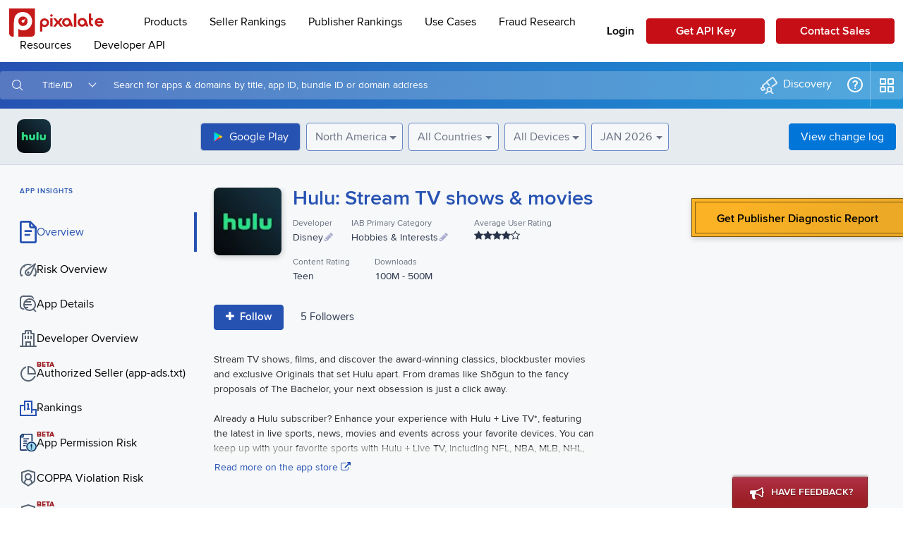

--- FILE ---
content_type: text/html
request_url: https://ratings.pixalate.com/insight/apps/com.hulu.plus/NA/android/smartphone?country=GLOBAL&month=202110
body_size: 3786
content:
<!DOCTYPE html><html><head>
  <meta charset="utf-8">
  <title>Media Rating Terminal - Pixalate</title>
  <base href="/">

  <!-- Pingdom Analytics -->
  <script>
    var _prum = [['id', '5779c330abe53de64414bb2d'],
    ['mark', 'firstbyte', (new Date()).getTime()]];
    (function () {
      var s = document.getElementsByTagName('script')[0]
        , p = document.createElement('script');
      p.async = 'async';
      p.src = '//rum-static.pingdom.net/prum.min.js';
      s.parentNode.insertBefore(p, s);
    })();
  </script>

  <!-- Segment Analytics -->
  <script type="text/javascript">
    if (window.location.host.match(/^ratings\.pixalate\.com$/)) {
      !function () {
        var analytics = window.analytics = window.analytics || []; if (!analytics.initialize) if (analytics.invoked) window.console && console.error && console.error("Segment snippet included twice."); else {
          analytics.invoked = !0; analytics.methods = ["trackSubmit", "trackClick", "trackLink", "trackForm", "pageview", "identify", "reset", "group", "track", "ready", "alias", "page", "once", "off", "on"]; analytics.factory = function (t) { return function () { var e = Array.prototype.slice.call(arguments); e.unshift(t); analytics.push(e); return analytics } }; for (var t = 0; t < analytics.methods.length; t++) { var e = analytics.methods[t]; analytics[e] = analytics.factory(e) } analytics.load = function (t) { var e = document.createElement("script"); e.type = "text/javascript"; e.async = !0; e.src = ("https:" === document.location.protocol ? "https://" : "http://") + "cdn.segment.com/analytics.js/v1/" + t + "/analytics.min.js"; var n = document.getElementsByTagName("script")[0]; n.parentNode.insertBefore(e, n) }; analytics.SNIPPET_VERSION = "3.1.0";
          analytics.load("2IFrbJaV3AQmJo36OsCCNgnAHNtk8XnS");
        }
      }();
    }
  </script>
  <script charset="utf-8" type="text/javascript" src="//js.hsforms.net/forms/v2.js"></script>


  <!-- Pendo Analytics -->
  <script>
    (function (apiKey) {
      (function (p, e, n, d, o) {
        var v, w, x, y, z; o = p[d] = p[d] || {}; o._q = [];
        v = ['initialize', 'identify', 'updateOptions', 'pageLoad']; for (w = 0, x = v.length; w < x; ++w)(function (m) {
          o[m] = o[m] || function () { o._q[m === v[0] ? 'unshift' : 'push']([m].concat([].slice.call(arguments, 0))); };
        })(v[w]);
        y = e.createElement(n); y.async = !0; y.src = 'https://cdn.pendo.io/agent/static/' + apiKey + '/pendo.js';
        z = e.getElementsByTagName(n)[0]; z.parentNode.insertBefore(y, z);
      })(window, document, 'script', 'pendo');
      // Call this whenever information about your visitors becomes available
      // Please use Strings, Numbers, or Bools for value types.
    })('6e99df79-4557-41de-6a59-8610986fe9fc');
  </script>

  <!-- Global site tag (gtag.js) - Google Analytics -->
  <script async="" src="https://www.googletagmanager.com/gtag/js?id=G-QWS705FF52"></script>
  <script>
    window.dataLayer = window.dataLayer || [];
    function gtag() { dataLayer.push(arguments); }
    gtag('js', new Date());

    gtag('config', 'G-QWS705FF52');
  </script>

  <meta name="viewport" content="initial-scale=1.0, minimum-scale=1.0, maximum-scale=1.0, user-scalable=no, width=device-width, height=device-height, target-densitydpi=device-dpi">

  <link rel="icon" type="image/x-icon" href="favicon.ico">

  <link rel="manifest" href="manifest.webmanifest">
  <meta name="theme-color" content="#1976d2">

  <script src="https://cdnjs.cloudflare.com/ajax/libs/jquery/3.7.1/jquery.min.js" integrity="sha512-v2CJ7UaYy4JwqLDIrZUI/4hqeoQieOmAZNXBeQyjo21dadnwR+8ZaIJVT8EE2iyI61OV8e6M8PP2/4hpQINQ/g==" crossorigin="anonymous" referrerpolicy="no-referrer"></script>
  <script src="https://ratings.pixalate.com/assets/vendor/amcharts/amcharts.js" referrerpolicy="no-referrer"></script>
  <script src="https://ratings.pixalate.com/assets/vendor/amcharts/pie.js" referrerpolicy="no-referrer"></script>
  <script src="https://ratings.pixalate.com/assets/vendor/amcharts/serial.js" referrerpolicy="no-referrer"></script>
  <script src="https://ratings.pixalate.com/assets/vendor/amcharts/themes/light.js" referrerpolicy="no-referrer"></script>
  <script src="https://cdnjs.cloudflare.com/ajax/libs/jqueryui/1.14.1/jquery-ui.min.js" integrity="sha512-MSOo1aY+3pXCOCdGAYoBZ6YGI0aragoQsg1mKKBHXCYPIWxamwOE7Drh+N5CPgGI5SA9IEKJiPjdfqWFWmZtRA==" crossorigin="anonymous" referrerpolicy="no-referrer"></script>
  <script src="https://cdnjs.cloudflare.com/ajax/libs/ion-rangeslider/2.1.4/js/ion.rangeSlider.min.js" integrity="sha512-9MSoMR/KyiW7J7wFijhYKY/ADNAechK/eByQr9AzCRLqeVHG7H0wToFxmpIOs8r2nd7DvJW/mMNIXs4hlyKQTw==" crossorigin="anonymous" referrerpolicy="no-referrer"></script>

  <script src="https://cdnjs.cloudflare.com/ajax/libs/toastr.js/2.1.4/toastr.min.js" integrity="sha512-lbwH47l/tPXJYG9AcFNoJaTMhGvYWhVM9YI43CT+uteTRRaiLCui8snIgyAN8XWgNjNhCqlAUdzZptso6OCoFQ==" crossorigin="anonymous" referrerpolicy="no-referrer"></script>
  <link rel="stylesheet" href="https://cdnjs.cloudflare.com/ajax/libs/toastr.js/2.1.4/toastr.min.css" integrity="sha512-6S2HWzVFxruDlZxI3sXOZZ4/eJ8AcxkQH1+JjSe/ONCEqR9L4Ysq5JdT5ipqtzU7WHalNwzwBv+iE51gNHJNqQ==" crossorigin="anonymous" referrerpolicy="no-referrer">

  <script src="https://cdnjs.cloudflare.com/ajax/libs/perfect-scrollbar/1.5.5/perfect-scrollbar.min.js" integrity="sha512-X41/A5OSxoi5uqtS6Krhqz8QyyD8E/ZbN7B4IaBSgqPLRbWVuXJXr9UwOujstj71SoVxh5vxgy7kmtd17xrJRw==" crossorigin="anonymous" referrerpolicy="no-referrer"></script>
  <link rel="stylesheet" href="https://cdnjs.cloudflare.com/ajax/libs/perfect-scrollbar/1.5.5/css/perfect-scrollbar.min.css" integrity="sha512-ygIxOy3hmN2fzGeNqys7ymuBgwSCet0LVfqQbWY10AszPMn2rB9JY0eoG0m1pySicu+nvORrBmhHVSt7+GI9VA==" crossorigin="anonymous" referrerpolicy="no-referrer">
  <script src="https://cdn.jsdelivr.net/npm/bootstrap@4.0.0/dist/js/bootstrap.bundle.min.js"></script>
<style>@import url(https://fonts.googleapis.com/css?family=Oswald:400,300,700|Montserrat|Open+Sans:300,400,700,800);html{font-family:sans-serif;line-height:1.15;-ms-text-size-adjust:100%;-webkit-text-size-adjust:100%;}body{margin:0;}small{font-size:80%;}@media print{*,:after,:before,div:first-letter,div:first-line,p:first-letter,p:first-line{text-shadow:none!important;box-shadow:none!important;}p{orphans:3;widows:3;}}html{box-sizing:border-box;}*,:after,:before{box-sizing:inherit;}html{-ms-overflow-style:scrollbar;-webkit-tap-highlight-color:transparent;}body{font-family:-apple-system,system-ui,BlinkMacSystemFont,Segoe UI,Roboto,Helvetica Neue,Arial,sans-serif;font-size:1rem;font-weight:400;line-height:1.5;color:#292b2c;background-color:#fff;}p{margin-top:0;margin-bottom:1rem;}small{font-size:80%;font-weight:400;}.col-lg-4{position:relative;width:100%;min-height:1px;padding-right:15px;padding-left:15px;}@media (min-width:576px){.col-lg-4{padding-right:15px;padding-left:15px;}}@media (min-width:768px){.col-lg-4{padding-right:15px;padding-left:15px;}}@media (min-width:992px){.col-lg-4{padding-right:15px;padding-left:15px;}}@media (min-width:1200px){.col-lg-4{padding-right:15px;padding-left:15px;}}@media (min-width:992px){.col-lg-4{flex:0 0 33.333333%;max-width:33.333333%;}}[data-loader]{margin:8px;}[data-loader=circle-side]{width:25px;height:25px;-webkit-animation:circle .75s linear infinite;animation:circle .75s linear infinite;}[data-loader=circle-side]{position:relative;border:2px solid rgba(0,0,0,.2);border-left-color:#fff;border-radius:100%;}@-webkit-keyframes circle{0%{transform:rotate(0);}to{transform:rotate(1turn);}}@keyframes circle{0%{transform:rotate(0);}to{transform:rotate(1turn);}}:root{--swiper-theme-color:#007aff;}:root{--swiper-navigation-size:44px;}@font-face{font-family:proxima-nova;src:url(ProximaNova-LightWeb.efd2f4da13c66e659878.woff) format("woff");font-weight:300;}@font-face{font-family:proxima-nova;src:url(ProximaNova-RegWeb.0a9122ddf58c135c54d6.woff) format("woff");font-weight:400;}@font-face{font-family:proxima-nova;src:url(proximanova_bold.fcaab2524c5baabd71f6.otf) format("opentype");font-weight:700;}@font-face{font-family:proxima-nova;src:url(proximanova_extrabold.4b4dcc64004a8654a484.otf) format("opentype");font-weight:800;}html{overflow-x:hidden;}body,html{background-color:#cad4db!important;font-family:proxima-nova,sans-serif!important;font-feature-settings:"tnum" 1;}body{color:#000;}[data-loader=circle-side]{border:2px solid rgba(0,51,102,.2);border-left-color:#036;}</style><link rel="stylesheet" href="styles.6886de59a21c215b1887.css" media="print" onload="this.media='all'"><noscript><link rel="stylesheet" href="styles.6886de59a21c215b1887.css"></noscript></head>

<body>
  <app-root>
    <div class="pull-lg-none col-lg-4 pt-1 text-lg-center mx-auto">
      <p class="text-uppercase mrt-title">Media Ratings Terminal</p>
      <p class="text-uppercase mrt-sub-title">Global Market Intelligence For Programmatic Advertising</p>
      <div data-loader="circle-side" class="mx-auto"></div>
      <small>Please wait while session data loads.</small>
    </div>
  </app-root>
  <noscript>Please enable JavaScript to continue using this application.</noscript>
<script src="runtime-es2017.da79924a4d6f90c585eb.js" type="module"></script><script src="runtime-es5.da79924a4d6f90c585eb.js" nomodule defer></script><script src="polyfills-es5.c2ca60a8794f0102f6a8.js" nomodule defer></script><script src="polyfills-es2017.74fddff85a3591c14552.js" type="module"></script><script src="scripts.8a98a4e912314c34a39d.js" defer></script><script src="main-es2017.c279774f51d4c9a4fd7c.js" type="module"></script><script src="main-es5.c279774f51d4c9a4fd7c.js" nomodule defer></script>

</body></html>

--- FILE ---
content_type: text/css
request_url: https://ratings.pixalate.com/styles.6886de59a21c215b1887.css
body_size: 55890
content:
@import url(https://fonts.googleapis.com/css?family=Oswald:400,300,700|Montserrat|Open+Sans:300,400,700,800);
/*!
 * Bootstrap v4.0.0-alpha.6 (https://getbootstrap.com)
 * Copyright 2011-2017 The Bootstrap Authors
 * Copyright 2011-2017 Twitter, Inc.
 * Licensed under MIT (https://github.com/twbs/bootstrap/blob/master/LICENSE)
 */
/*! normalize.css v5.0.0 | MIT License | github.com/necolas/normalize.css */html{font-family:sans-serif;line-height:1.15;-ms-text-size-adjust:100%;-webkit-text-size-adjust:100%}body{margin:0}article,aside,footer,header,nav,section{display:block}h1{font-size:2em;margin:.67em 0}figcaption,figure,main{display:block}figure{margin:1em 40px}hr{box-sizing:content-box;height:0;overflow:visible}pre{font-family:monospace,monospace;font-size:1em}a{background-color:transparent;-webkit-text-decoration-skip:objects}a:active,a:hover{outline-width:0}abbr[title]{border-bottom:none;text-decoration:underline;-webkit-text-decoration:underline dotted;text-decoration:underline dotted}b,strong{font-weight:inherit;font-weight:bolder}code,kbd,samp{font-family:monospace,monospace;font-size:1em}dfn{font-style:italic}mark{background-color:#ff0;color:#000}small{font-size:80%}sub,sup{font-size:75%;line-height:0;position:relative;vertical-align:baseline}sub{bottom:-.25em}sup{top:-.5em}audio,video{display:inline-block}audio:not([controls]){display:none;height:0}img{border-style:none}svg:not(:root){overflow:hidden}button,input,optgroup,select,textarea{font-family:sans-serif;font-size:100%;line-height:1.15;margin:0}button,input{overflow:visible}button,select{text-transform:none}[type=reset],[type=submit],button,html [type=button]{-webkit-appearance:button}[type=button]::-moz-focus-inner,[type=reset]::-moz-focus-inner,[type=submit]::-moz-focus-inner,button::-moz-focus-inner{border-style:none;padding:0}[type=button]:-moz-focusring,[type=reset]:-moz-focusring,[type=submit]:-moz-focusring,button:-moz-focusring{outline:1px dotted ButtonText}fieldset{border:1px solid silver;margin:0 2px;padding:.35em .625em .75em}legend{box-sizing:border-box;color:inherit;display:table;max-width:100%;white-space:normal}progress{display:inline-block;vertical-align:baseline}textarea{overflow:auto}[type=checkbox],[type=radio]{box-sizing:border-box;padding:0}[type=number]::-webkit-inner-spin-button,[type=number]::-webkit-outer-spin-button{height:auto}[type=search]{-webkit-appearance:textfield;outline-offset:-2px}[type=search]::-webkit-search-cancel-button,[type=search]::-webkit-search-decoration{-webkit-appearance:none}::-webkit-file-upload-button{-webkit-appearance:button;font:inherit}details,menu{display:block}summary{display:list-item}canvas{display:inline-block}[hidden],template{display:none}@media print{*,:after,:before,blockquote:first-letter,blockquote:first-line,div:first-letter,div:first-line,li:first-letter,li:first-line,p:first-letter,p:first-line{text-shadow:none!important;box-shadow:none!important}a,a:visited{text-decoration:underline}abbr[title]:after{content:" (" attr(title) ")"}pre{white-space:pre-wrap!important}blockquote,pre{border:1px solid #999;page-break-inside:avoid}thead{display:table-header-group}img,tr{page-break-inside:avoid}h2,h3,p{orphans:3;widows:3}h2,h3{page-break-after:avoid}.navbar{display:none}.badge{border:1px solid #000}.table{border-collapse:collapse!important}.table td,.table th{background-color:#fff!important}.table-bordered td,.table-bordered th{border:1px solid #ddd!important}}html{box-sizing:border-box}*,:after,:before{box-sizing:inherit}html{-ms-overflow-style:scrollbar;-webkit-tap-highlight-color:transparent}body{font-family:-apple-system,system-ui,BlinkMacSystemFont,Segoe UI,Roboto,Helvetica Neue,Arial,sans-serif;font-size:1rem;font-weight:400;line-height:1.5;color:#292b2c;background-color:#fff}[tabindex="-1"]:focus{outline:0!important}h1,h2,h3,h4,h5,h6{margin-top:0;margin-bottom:.5rem}p{margin-top:0;margin-bottom:1rem}abbr[data-original-title],abbr[title]{cursor:help}address{font-style:normal;line-height:inherit}address,dl,ol,ul{margin-bottom:1rem}dl,ol,ul{margin-top:0}ol ol,ol ul,ul ol,ul ul{margin-bottom:0}dt{font-weight:700}dd{margin-bottom:.5rem;margin-left:0}blockquote{margin:0 0 1rem}a{color:#0275d8;text-decoration:none}a:focus,a:hover{color:#014c8c;text-decoration:underline}a:not([href]):not([tabindex]),a:not([href]):not([tabindex]):focus,a:not([href]):not([tabindex]):hover{color:inherit;text-decoration:none}a:not([href]):not([tabindex]):focus{outline:0}pre{overflow:auto}figure{margin:0 0 1rem}img{vertical-align:middle}[role=button]{cursor:pointer}[role=button],a,area,button,input,label,select,summary,textarea{touch-action:manipulation}table{border-collapse:collapse;background-color:transparent}caption{padding-top:.75rem;padding-bottom:.75rem;color:#636c72;caption-side:bottom}caption,th{text-align:left}label{display:inline-block;margin-bottom:.5rem}button:focus{outline:1px dotted;outline:5px auto -webkit-focus-ring-color}button,input,select,textarea{line-height:inherit}input[type=checkbox]:disabled,input[type=radio]:disabled{cursor:not-allowed}input[type=date],input[type=datetime-local],input[type=month],input[type=time]{-webkit-appearance:listbox}textarea{resize:vertical}fieldset{min-width:0;padding:0;margin:0;border:0}legend{display:block;width:100%;padding:0;margin-bottom:.5rem;font-size:1.5rem;line-height:inherit}input[type=search]{-webkit-appearance:none}output{display:inline-block}[hidden]{display:none!important}.h1,.h2,.h3,.h4,.h5,.h6,h1,h2,h3,h4,h5,h6{margin-bottom:.5rem;font-family:inherit;font-weight:500;line-height:1.1;color:inherit}.h1,h1{font-size:2.5rem}.h2,h2{font-size:2rem}.h3,h3{font-size:1.75rem}.h4,h4{font-size:1.5rem}.h5,h5{font-size:1.25rem}.h6,h6{font-size:1rem}.lead{font-size:1.25rem;font-weight:300}.display-1{font-size:6rem}.display-1,.display-2{font-weight:300;line-height:1.1}.display-2{font-size:5.5rem}.display-3{font-size:4.5rem}.display-3,.display-4{font-weight:300;line-height:1.1}.display-4{font-size:3.5rem}hr{margin-top:1rem;margin-bottom:1rem;border:0;border-top:1px solid rgba(0,0,0,.1)}.small,small{font-size:80%;font-weight:400}.mark,mark{padding:.2em;background-color:#fcf8e3}.list-inline,.list-unstyled{padding-left:0;list-style:none}.list-inline-item{display:inline-block}.list-inline-item:not(:last-child){margin-right:5px}.initialism{font-size:90%;text-transform:uppercase}.blockquote{padding:.5rem 1rem;margin-bottom:1rem;font-size:1.25rem;border-left:.25rem solid #eceeef}.blockquote-footer{display:block;font-size:80%;color:#636c72}.blockquote-footer:before{content:"\2014 \00A0"}.blockquote-reverse{padding-right:1rem;padding-left:0;text-align:right;border-right:.25rem solid #eceeef;border-left:0}.blockquote-reverse .blockquote-footer:before{content:""}.blockquote-reverse .blockquote-footer:after{content:"\00A0 \2014"}.img-fluid,.img-thumbnail{max-width:100%;height:auto}.img-thumbnail{padding:.25rem;background-color:#fff;border:1px solid #ddd;border-radius:.25rem;transition:all .2s ease-in-out}.figure{display:inline-block}.figure-img{margin-bottom:.5rem;line-height:1}.figure-caption{font-size:90%;color:#636c72}code,kbd,pre,samp{font-family:Menlo,Monaco,Consolas,Liberation Mono,Courier New,monospace}code{padding:.2rem .4rem;font-size:90%;color:#bd4147;background-color:#f7f7f9;border-radius:.25rem}a>code{padding:0;color:inherit;background-color:inherit}kbd{padding:.2rem .4rem;font-size:90%;color:#fff;background-color:#292b2c;border-radius:.2rem}kbd kbd{padding:0;font-size:100%;font-weight:700}pre{display:block;margin-top:0;margin-bottom:1rem;font-size:90%;color:#292b2c}pre code{padding:0;font-size:inherit;color:inherit;background-color:transparent;border-radius:0}.pre-scrollable{max-height:340px;overflow-y:scroll}.container{position:relative;margin-left:auto;margin-right:auto;padding-right:15px;padding-left:15px}@media (min-width:576px){.container{padding-right:15px;padding-left:15px}}@media (min-width:768px){.container{padding-right:15px;padding-left:15px}}@media (min-width:992px){.container{padding-right:15px;padding-left:15px}}@media (min-width:1200px){.container{padding-right:15px;padding-left:15px}}@media (min-width:576px){.container{width:540px;max-width:100%}}@media (min-width:768px){.container{width:720px;max-width:100%}}@media (min-width:992px){.container{width:960px;max-width:100%}}@media (min-width:1200px){.container{width:1140px;max-width:100%}}.container-fluid{position:relative;margin-left:auto;margin-right:auto;padding-right:15px;padding-left:15px}@media (min-width:576px){.container-fluid{padding-right:15px;padding-left:15px}}@media (min-width:768px){.container-fluid{padding-right:15px;padding-left:15px}}@media (min-width:992px){.container-fluid{padding-right:15px;padding-left:15px}}@media (min-width:1200px){.container-fluid{padding-right:15px;padding-left:15px}}.row{display:flex;flex-wrap:wrap;margin-right:-15px;margin-left:-15px}@media (min-width:576px){.row{margin-right:-15px;margin-left:-15px}}@media (min-width:768px){.row{margin-right:-15px;margin-left:-15px}}@media (min-width:992px){.row{margin-right:-15px;margin-left:-15px}}@media (min-width:1200px){.row{margin-right:-15px;margin-left:-15px}}.no-gutters{margin-right:0;margin-left:0}.no-gutters>.col,.no-gutters>[class*=col-]{padding-right:0;padding-left:0}.col,.col-1,.col-10,.col-11,.col-12,.col-2,.col-3,.col-4,.col-5,.col-6,.col-7,.col-8,.col-9,.col-lg,.col-lg-1,.col-lg-10,.col-lg-11,.col-lg-12,.col-lg-2,.col-lg-3,.col-lg-4,.col-lg-5,.col-lg-6,.col-lg-7,.col-lg-8,.col-lg-9,.col-md,.col-md-1,.col-md-10,.col-md-11,.col-md-12,.col-md-2,.col-md-3,.col-md-4,.col-md-5,.col-md-6,.col-md-7,.col-md-8,.col-md-9,.col-sm,.col-sm-1,.col-sm-10,.col-sm-11,.col-sm-12,.col-sm-2,.col-sm-3,.col-sm-4,.col-sm-5,.col-sm-6,.col-sm-7,.col-sm-8,.col-sm-9,.col-xl,.col-xl-1,.col-xl-10,.col-xl-11,.col-xl-12,.col-xl-2,.col-xl-3,.col-xl-4,.col-xl-5,.col-xl-6,.col-xl-7,.col-xl-8,.col-xl-9{position:relative;width:100%;min-height:1px;padding-right:15px;padding-left:15px}@media (min-width:576px){.col,.col-1,.col-10,.col-11,.col-12,.col-2,.col-3,.col-4,.col-5,.col-6,.col-7,.col-8,.col-9,.col-lg,.col-lg-1,.col-lg-10,.col-lg-11,.col-lg-12,.col-lg-2,.col-lg-3,.col-lg-4,.col-lg-5,.col-lg-6,.col-lg-7,.col-lg-8,.col-lg-9,.col-md,.col-md-1,.col-md-10,.col-md-11,.col-md-12,.col-md-2,.col-md-3,.col-md-4,.col-md-5,.col-md-6,.col-md-7,.col-md-8,.col-md-9,.col-sm,.col-sm-1,.col-sm-10,.col-sm-11,.col-sm-12,.col-sm-2,.col-sm-3,.col-sm-4,.col-sm-5,.col-sm-6,.col-sm-7,.col-sm-8,.col-sm-9,.col-xl,.col-xl-1,.col-xl-10,.col-xl-11,.col-xl-12,.col-xl-2,.col-xl-3,.col-xl-4,.col-xl-5,.col-xl-6,.col-xl-7,.col-xl-8,.col-xl-9{padding-right:15px;padding-left:15px}}@media (min-width:768px){.col,.col-1,.col-10,.col-11,.col-12,.col-2,.col-3,.col-4,.col-5,.col-6,.col-7,.col-8,.col-9,.col-lg,.col-lg-1,.col-lg-10,.col-lg-11,.col-lg-12,.col-lg-2,.col-lg-3,.col-lg-4,.col-lg-5,.col-lg-6,.col-lg-7,.col-lg-8,.col-lg-9,.col-md,.col-md-1,.col-md-10,.col-md-11,.col-md-12,.col-md-2,.col-md-3,.col-md-4,.col-md-5,.col-md-6,.col-md-7,.col-md-8,.col-md-9,.col-sm,.col-sm-1,.col-sm-10,.col-sm-11,.col-sm-12,.col-sm-2,.col-sm-3,.col-sm-4,.col-sm-5,.col-sm-6,.col-sm-7,.col-sm-8,.col-sm-9,.col-xl,.col-xl-1,.col-xl-10,.col-xl-11,.col-xl-12,.col-xl-2,.col-xl-3,.col-xl-4,.col-xl-5,.col-xl-6,.col-xl-7,.col-xl-8,.col-xl-9{padding-right:15px;padding-left:15px}}@media (min-width:992px){.col,.col-1,.col-10,.col-11,.col-12,.col-2,.col-3,.col-4,.col-5,.col-6,.col-7,.col-8,.col-9,.col-lg,.col-lg-1,.col-lg-10,.col-lg-11,.col-lg-12,.col-lg-2,.col-lg-3,.col-lg-4,.col-lg-5,.col-lg-6,.col-lg-7,.col-lg-8,.col-lg-9,.col-md,.col-md-1,.col-md-10,.col-md-11,.col-md-12,.col-md-2,.col-md-3,.col-md-4,.col-md-5,.col-md-6,.col-md-7,.col-md-8,.col-md-9,.col-sm,.col-sm-1,.col-sm-10,.col-sm-11,.col-sm-12,.col-sm-2,.col-sm-3,.col-sm-4,.col-sm-5,.col-sm-6,.col-sm-7,.col-sm-8,.col-sm-9,.col-xl,.col-xl-1,.col-xl-10,.col-xl-11,.col-xl-12,.col-xl-2,.col-xl-3,.col-xl-4,.col-xl-5,.col-xl-6,.col-xl-7,.col-xl-8,.col-xl-9{padding-right:15px;padding-left:15px}}@media (min-width:1200px){.col,.col-1,.col-10,.col-11,.col-12,.col-2,.col-3,.col-4,.col-5,.col-6,.col-7,.col-8,.col-9,.col-lg,.col-lg-1,.col-lg-10,.col-lg-11,.col-lg-12,.col-lg-2,.col-lg-3,.col-lg-4,.col-lg-5,.col-lg-6,.col-lg-7,.col-lg-8,.col-lg-9,.col-md,.col-md-1,.col-md-10,.col-md-11,.col-md-12,.col-md-2,.col-md-3,.col-md-4,.col-md-5,.col-md-6,.col-md-7,.col-md-8,.col-md-9,.col-sm,.col-sm-1,.col-sm-10,.col-sm-11,.col-sm-12,.col-sm-2,.col-sm-3,.col-sm-4,.col-sm-5,.col-sm-6,.col-sm-7,.col-sm-8,.col-sm-9,.col-xl,.col-xl-1,.col-xl-10,.col-xl-11,.col-xl-12,.col-xl-2,.col-xl-3,.col-xl-4,.col-xl-5,.col-xl-6,.col-xl-7,.col-xl-8,.col-xl-9{padding-right:15px;padding-left:15px}}.col{flex-basis:0;flex-grow:1;max-width:100%}.col-auto{flex:0 0 auto;width:auto}.col-1{flex:0 0 8.333333%;max-width:8.333333%}.col-2{flex:0 0 16.666667%;max-width:16.666667%}.col-3{flex:0 0 25%;max-width:25%}.col-4{flex:0 0 33.333333%;max-width:33.333333%}.col-5{flex:0 0 41.666667%;max-width:41.666667%}.col-6{flex:0 0 50%;max-width:50%}.col-7{flex:0 0 58.333333%;max-width:58.333333%}.col-8{flex:0 0 66.666667%;max-width:66.666667%}.col-9{flex:0 0 75%;max-width:75%}.col-10{flex:0 0 83.333333%;max-width:83.333333%}.col-11{flex:0 0 91.666667%;max-width:91.666667%}.col-12{flex:0 0 100%;max-width:100%}.pull-0{right:auto}.pull-1{right:8.333333%}.pull-2{right:16.666667%}.pull-3{right:25%}.pull-4{right:33.333333%}.pull-5{right:41.666667%}.pull-6{right:50%}.pull-7{right:58.333333%}.pull-8{right:66.666667%}.pull-9{right:75%}.pull-10{right:83.333333%}.pull-11{right:91.666667%}.pull-12{right:100%}.push-0{left:auto}.push-1{left:8.333333%}.push-2{left:16.666667%}.push-3{left:25%}.push-4{left:33.333333%}.push-5{left:41.666667%}.push-6{left:50%}.push-7{left:58.333333%}.push-8{left:66.666667%}.push-9{left:75%}.push-10{left:83.333333%}.push-11{left:91.666667%}.push-12{left:100%}.offset-1{margin-left:8.333333%}.offset-2{margin-left:16.666667%}.offset-3{margin-left:25%}.offset-4{margin-left:33.333333%}.offset-5{margin-left:41.666667%}.offset-6{margin-left:50%}.offset-7{margin-left:58.333333%}.offset-8{margin-left:66.666667%}.offset-9{margin-left:75%}.offset-10{margin-left:83.333333%}.offset-11{margin-left:91.666667%}@media (min-width:576px){.col-sm{flex-basis:0;flex-grow:1;max-width:100%}.col-sm-auto{flex:0 0 auto;width:auto}.col-sm-1{flex:0 0 8.333333%;max-width:8.333333%}.col-sm-2{flex:0 0 16.666667%;max-width:16.666667%}.col-sm-3{flex:0 0 25%;max-width:25%}.col-sm-4{flex:0 0 33.333333%;max-width:33.333333%}.col-sm-5{flex:0 0 41.666667%;max-width:41.666667%}.col-sm-6{flex:0 0 50%;max-width:50%}.col-sm-7{flex:0 0 58.333333%;max-width:58.333333%}.col-sm-8{flex:0 0 66.666667%;max-width:66.666667%}.col-sm-9{flex:0 0 75%;max-width:75%}.col-sm-10{flex:0 0 83.333333%;max-width:83.333333%}.col-sm-11{flex:0 0 91.666667%;max-width:91.666667%}.col-sm-12{flex:0 0 100%;max-width:100%}.pull-sm-0{right:auto}.pull-sm-1{right:8.333333%}.pull-sm-2{right:16.666667%}.pull-sm-3{right:25%}.pull-sm-4{right:33.333333%}.pull-sm-5{right:41.666667%}.pull-sm-6{right:50%}.pull-sm-7{right:58.333333%}.pull-sm-8{right:66.666667%}.pull-sm-9{right:75%}.pull-sm-10{right:83.333333%}.pull-sm-11{right:91.666667%}.pull-sm-12{right:100%}.push-sm-0{left:auto}.push-sm-1{left:8.333333%}.push-sm-2{left:16.666667%}.push-sm-3{left:25%}.push-sm-4{left:33.333333%}.push-sm-5{left:41.666667%}.push-sm-6{left:50%}.push-sm-7{left:58.333333%}.push-sm-8{left:66.666667%}.push-sm-9{left:75%}.push-sm-10{left:83.333333%}.push-sm-11{left:91.666667%}.push-sm-12{left:100%}.offset-sm-0{margin-left:0}.offset-sm-1{margin-left:8.333333%}.offset-sm-2{margin-left:16.666667%}.offset-sm-3{margin-left:25%}.offset-sm-4{margin-left:33.333333%}.offset-sm-5{margin-left:41.666667%}.offset-sm-6{margin-left:50%}.offset-sm-7{margin-left:58.333333%}.offset-sm-8{margin-left:66.666667%}.offset-sm-9{margin-left:75%}.offset-sm-10{margin-left:83.333333%}.offset-sm-11{margin-left:91.666667%}}@media (min-width:768px){.col-md{flex-basis:0;flex-grow:1;max-width:100%}.col-md-auto{flex:0 0 auto;width:auto}.col-md-1{flex:0 0 8.333333%;max-width:8.333333%}.col-md-2{flex:0 0 16.666667%;max-width:16.666667%}.col-md-3{flex:0 0 25%;max-width:25%}.col-md-4{flex:0 0 33.333333%;max-width:33.333333%}.col-md-5{flex:0 0 41.666667%;max-width:41.666667%}.col-md-6{flex:0 0 50%;max-width:50%}.col-md-7{flex:0 0 58.333333%;max-width:58.333333%}.col-md-8{flex:0 0 66.666667%;max-width:66.666667%}.col-md-9{flex:0 0 75%;max-width:75%}.col-md-10{flex:0 0 83.333333%;max-width:83.333333%}.col-md-11{flex:0 0 91.666667%;max-width:91.666667%}.col-md-12{flex:0 0 100%;max-width:100%}.pull-md-0{right:auto}.pull-md-1{right:8.333333%}.pull-md-2{right:16.666667%}.pull-md-3{right:25%}.pull-md-4{right:33.333333%}.pull-md-5{right:41.666667%}.pull-md-6{right:50%}.pull-md-7{right:58.333333%}.pull-md-8{right:66.666667%}.pull-md-9{right:75%}.pull-md-10{right:83.333333%}.pull-md-11{right:91.666667%}.pull-md-12{right:100%}.push-md-0{left:auto}.push-md-1{left:8.333333%}.push-md-2{left:16.666667%}.push-md-3{left:25%}.push-md-4{left:33.333333%}.push-md-5{left:41.666667%}.push-md-6{left:50%}.push-md-7{left:58.333333%}.push-md-8{left:66.666667%}.push-md-9{left:75%}.push-md-10{left:83.333333%}.push-md-11{left:91.666667%}.push-md-12{left:100%}.offset-md-0{margin-left:0}.offset-md-1{margin-left:8.333333%}.offset-md-2{margin-left:16.666667%}.offset-md-3{margin-left:25%}.offset-md-4{margin-left:33.333333%}.offset-md-5{margin-left:41.666667%}.offset-md-6{margin-left:50%}.offset-md-7{margin-left:58.333333%}.offset-md-8{margin-left:66.666667%}.offset-md-9{margin-left:75%}.offset-md-10{margin-left:83.333333%}.offset-md-11{margin-left:91.666667%}}@media (min-width:992px){.col-lg{flex-basis:0;flex-grow:1;max-width:100%}.col-lg-auto{flex:0 0 auto;width:auto}.col-lg-1{flex:0 0 8.333333%;max-width:8.333333%}.col-lg-2{flex:0 0 16.666667%;max-width:16.666667%}.col-lg-3{flex:0 0 25%;max-width:25%}.col-lg-4{flex:0 0 33.333333%;max-width:33.333333%}.col-lg-5{flex:0 0 41.666667%;max-width:41.666667%}.col-lg-6{flex:0 0 50%;max-width:50%}.col-lg-7{flex:0 0 58.333333%;max-width:58.333333%}.col-lg-8{flex:0 0 66.666667%;max-width:66.666667%}.col-lg-9{flex:0 0 75%;max-width:75%}.col-lg-10{flex:0 0 83.333333%;max-width:83.333333%}.col-lg-11{flex:0 0 91.666667%;max-width:91.666667%}.col-lg-12{flex:0 0 100%;max-width:100%}.pull-lg-0{right:auto}.pull-lg-1{right:8.333333%}.pull-lg-2{right:16.666667%}.pull-lg-3{right:25%}.pull-lg-4{right:33.333333%}.pull-lg-5{right:41.666667%}.pull-lg-6{right:50%}.pull-lg-7{right:58.333333%}.pull-lg-8{right:66.666667%}.pull-lg-9{right:75%}.pull-lg-10{right:83.333333%}.pull-lg-11{right:91.666667%}.pull-lg-12{right:100%}.push-lg-0{left:auto}.push-lg-1{left:8.333333%}.push-lg-2{left:16.666667%}.push-lg-3{left:25%}.push-lg-4{left:33.333333%}.push-lg-5{left:41.666667%}.push-lg-6{left:50%}.push-lg-7{left:58.333333%}.push-lg-8{left:66.666667%}.push-lg-9{left:75%}.push-lg-10{left:83.333333%}.push-lg-11{left:91.666667%}.push-lg-12{left:100%}.offset-lg-0{margin-left:0}.offset-lg-1{margin-left:8.333333%}.offset-lg-2{margin-left:16.666667%}.offset-lg-3{margin-left:25%}.offset-lg-4{margin-left:33.333333%}.offset-lg-5{margin-left:41.666667%}.offset-lg-6{margin-left:50%}.offset-lg-7{margin-left:58.333333%}.offset-lg-8{margin-left:66.666667%}.offset-lg-9{margin-left:75%}.offset-lg-10{margin-left:83.333333%}.offset-lg-11{margin-left:91.666667%}}@media (min-width:1200px){.col-xl{flex-basis:0;flex-grow:1;max-width:100%}.col-xl-auto{flex:0 0 auto;width:auto}.col-xl-1{flex:0 0 8.333333%;max-width:8.333333%}.col-xl-2{flex:0 0 16.666667%;max-width:16.666667%}.col-xl-3{flex:0 0 25%;max-width:25%}.col-xl-4{flex:0 0 33.333333%;max-width:33.333333%}.col-xl-5{flex:0 0 41.666667%;max-width:41.666667%}.col-xl-6{flex:0 0 50%;max-width:50%}.col-xl-7{flex:0 0 58.333333%;max-width:58.333333%}.col-xl-8{flex:0 0 66.666667%;max-width:66.666667%}.col-xl-9{flex:0 0 75%;max-width:75%}.col-xl-10{flex:0 0 83.333333%;max-width:83.333333%}.col-xl-11{flex:0 0 91.666667%;max-width:91.666667%}.col-xl-12{flex:0 0 100%;max-width:100%}.pull-xl-0{right:auto}.pull-xl-1{right:8.333333%}.pull-xl-2{right:16.666667%}.pull-xl-3{right:25%}.pull-xl-4{right:33.333333%}.pull-xl-5{right:41.666667%}.pull-xl-6{right:50%}.pull-xl-7{right:58.333333%}.pull-xl-8{right:66.666667%}.pull-xl-9{right:75%}.pull-xl-10{right:83.333333%}.pull-xl-11{right:91.666667%}.pull-xl-12{right:100%}.push-xl-0{left:auto}.push-xl-1{left:8.333333%}.push-xl-2{left:16.666667%}.push-xl-3{left:25%}.push-xl-4{left:33.333333%}.push-xl-5{left:41.666667%}.push-xl-6{left:50%}.push-xl-7{left:58.333333%}.push-xl-8{left:66.666667%}.push-xl-9{left:75%}.push-xl-10{left:83.333333%}.push-xl-11{left:91.666667%}.push-xl-12{left:100%}.offset-xl-0{margin-left:0}.offset-xl-1{margin-left:8.333333%}.offset-xl-2{margin-left:16.666667%}.offset-xl-3{margin-left:25%}.offset-xl-4{margin-left:33.333333%}.offset-xl-5{margin-left:41.666667%}.offset-xl-6{margin-left:50%}.offset-xl-7{margin-left:58.333333%}.offset-xl-8{margin-left:66.666667%}.offset-xl-9{margin-left:75%}.offset-xl-10{margin-left:83.333333%}.offset-xl-11{margin-left:91.666667%}}.table{width:100%;max-width:100%;margin-bottom:1rem}.table td,.table th{padding:.75rem;vertical-align:top;border-top:1px solid #eceeef}.table thead th{vertical-align:bottom;border-bottom:2px solid #eceeef}.table tbody+tbody{border-top:2px solid #eceeef}.table .table{background-color:#fff}.table-sm td,.table-sm th{padding:.3rem}.table-bordered,.table-bordered td,.table-bordered th{border:1px solid #eceeef}.table-bordered thead td,.table-bordered thead th{border-bottom-width:2px}.table-striped tbody tr:nth-of-type(odd){background-color:rgba(0,0,0,.05)}.table-active,.table-active>td,.table-active>th,.table-hover .table-active:hover,.table-hover .table-active:hover>td,.table-hover .table-active:hover>th,.table-hover tbody tr:hover{background-color:rgba(0,0,0,.075)}.table-success,.table-success>td,.table-success>th{background-color:#dff0d8}.table-hover .table-success:hover,.table-hover .table-success:hover>td,.table-hover .table-success:hover>th{background-color:#d0e9c6}.table-info,.table-info>td,.table-info>th{background-color:#d9edf7}.table-hover .table-info:hover,.table-hover .table-info:hover>td,.table-hover .table-info:hover>th{background-color:#c4e3f3}.table-warning,.table-warning>td,.table-warning>th{background-color:#fcf8e3}.table-hover .table-warning:hover,.table-hover .table-warning:hover>td,.table-hover .table-warning:hover>th{background-color:#faf2cc}.table-danger,.table-danger>td,.table-danger>th{background-color:#f2dede}.table-hover .table-danger:hover,.table-hover .table-danger:hover>td,.table-hover .table-danger:hover>th{background-color:#ebcccc}.thead-inverse th{color:#fff;background-color:#292b2c}.thead-default th{color:#464a4c;background-color:#eceeef}.table-inverse{color:#fff;background-color:#292b2c}.table-inverse td,.table-inverse th,.table-inverse thead th{border-color:#fff}.table-inverse.table-bordered{border:0}.table-responsive{display:block;width:100%;overflow-x:auto;-ms-overflow-style:-ms-autohiding-scrollbar}.table-responsive.table-bordered{border:0}.form-control{display:block;width:100%;padding:.5rem .75rem;font-size:1rem;line-height:1.25;color:#464a4c;background-color:#fff;background-image:none;-webkit-background-clip:padding-box;background-clip:padding-box;border:1px solid rgba(0,0,0,.15);border-radius:.25rem;transition:border-color .15s ease-in-out,box-shadow .15s ease-in-out}.form-control::-ms-expand{background-color:transparent;border:0}.form-control:focus{color:#464a4c;background-color:#fff;border-color:#5cb3fd;outline:0}.form-control::-moz-placeholder{color:#636c72;opacity:1}.form-control::placeholder{color:#636c72;opacity:1}.form-control:disabled,.form-control[readonly]{background-color:#eceeef;opacity:1}.form-control:disabled{cursor:not-allowed}select.form-control:not([size]):not([multiple]){height:calc(2.25rem + 2px)}select.form-control:focus::-ms-value{color:#464a4c;background-color:#fff}.form-control-file,.form-control-range{display:block}.col-form-label{padding-top:calc(.5rem - 1px * 2);padding-bottom:calc(.5rem - 1px * 2);margin-bottom:0}.col-form-label-lg{padding-top:calc(.75rem - 1px * 2);padding-bottom:calc(.75rem - 1px * 2);font-size:1.25rem}.col-form-label-sm{padding-top:calc(.25rem - 1px * 2);padding-bottom:calc(.25rem - 1px * 2);font-size:.875rem}.col-form-legend{font-size:1rem}.col-form-legend,.form-control-static{padding-top:.5rem;padding-bottom:.5rem;margin-bottom:0}.form-control-static{line-height:1.25;border:solid transparent;border-width:1px 0}.form-control-static.form-control-lg,.form-control-static.form-control-sm,.input-group-lg>.form-control-static.form-control,.input-group-lg>.form-control-static.input-group-addon,.input-group-lg>.input-group-btn>.form-control-static.btn,.input-group-sm>.form-control-static.form-control,.input-group-sm>.form-control-static.input-group-addon,.input-group-sm>.input-group-btn>.form-control-static.btn{padding-right:0;padding-left:0}.form-control-sm,.input-group-sm>.form-control,.input-group-sm>.input-group-addon,.input-group-sm>.input-group-btn>.btn{padding:.25rem .5rem;font-size:.875rem;border-radius:.2rem}.input-group-sm>.input-group-btn>select.btn:not([size]):not([multiple]),.input-group-sm>select.form-control:not([size]):not([multiple]),.input-group-sm>select.input-group-addon:not([size]):not([multiple]),select.form-control-sm:not([size]):not([multiple]){height:1.8125rem}.form-control-lg,.input-group-lg>.form-control,.input-group-lg>.input-group-addon,.input-group-lg>.input-group-btn>.btn{padding:.75rem 1.5rem;font-size:1.25rem;border-radius:.3rem}.input-group-lg>.input-group-btn>select.btn:not([size]):not([multiple]),.input-group-lg>select.form-control:not([size]):not([multiple]),.input-group-lg>select.input-group-addon:not([size]):not([multiple]),select.form-control-lg:not([size]):not([multiple]){height:3.166667rem}.form-group{margin-bottom:1rem}.form-text{display:block;margin-top:.25rem}.form-check{position:relative;display:block;margin-bottom:.5rem}.form-check.disabled .form-check-label{color:#636c72;cursor:not-allowed}.form-check-label{padding-left:1.25rem;margin-bottom:0;cursor:pointer}.form-check-input{position:absolute;margin-top:.25rem;margin-left:-1.25rem}.form-check-input:only-child{position:static}.form-check-inline{display:inline-block}.form-check-inline .form-check-label{vertical-align:middle}.form-check-inline+.form-check-inline{margin-left:.75rem}.form-control-feedback{margin-top:.25rem}.form-control-danger,.form-control-success,.form-control-warning{padding-right:2.25rem;background-repeat:no-repeat;background-position:center right .5625rem;background-size:1.125rem 1.125rem}.has-success .col-form-label,.has-success .custom-control,.has-success .form-check-label,.has-success .form-control-feedback,.has-success .form-control-label{color:#5cb85c}.has-success .form-control{border-color:#5cb85c}.has-success .input-group-addon{color:#5cb85c;border-color:#5cb85c;background-color:#eaf6ea}.has-success .form-control-success{background-image:url("data:image/svg+xml;charset=utf8,%3Csvg xmlns='http://www.w3.org/2000/svg' viewBox='0 0 8 8'%3E%3Cpath fill='%235cb85c' d='M2.3 6.73L.6 4.53c-.4-1.04.46-1.4 1.1-.8l1.1 1.4 3.4-3.8c.6-.63 1.6-.27 1.2.7l-4 4.6c-.43.5-.8.4-1.1.1z'/%3E%3C/svg%3E")}.has-warning .col-form-label,.has-warning .custom-control,.has-warning .form-check-label,.has-warning .form-control-feedback,.has-warning .form-control-label{color:#f0ad4e}.has-warning .form-control{border-color:#f0ad4e}.has-warning .input-group-addon{color:#f0ad4e;border-color:#f0ad4e;background-color:#fff}.has-warning .form-control-warning{background-image:url("data:image/svg+xml;charset=utf8,%3Csvg xmlns='http://www.w3.org/2000/svg' viewBox='0 0 8 8'%3E%3Cpath fill='%23f0ad4e' d='M4.4 5.324h-.8v-2.46h.8zm0 1.42h-.8V5.89h.8zM3.76.63L.04 7.075c-.115.2.016.425.26.426h7.397c.242 0 .372-.226.258-.426C6.726 4.924 5.47 2.79 4.253.63c-.113-.174-.39-.174-.494 0z'/%3E%3C/svg%3E")}.has-danger .col-form-label,.has-danger .custom-control,.has-danger .form-check-label,.has-danger .form-control-feedback,.has-danger .form-control-label{color:#d9534f}.has-danger .form-control{border-color:#d9534f}.has-danger .input-group-addon{color:#d9534f;border-color:#d9534f;background-color:#fdf7f7}.has-danger .form-control-danger{background-image:url("data:image/svg+xml;charset=utf8,%3Csvg xmlns='http://www.w3.org/2000/svg' fill='%23d9534f' viewBox='-2 -2 7 7'%3E%3Cpath stroke='%23d9534f' d='M0 0l3 3m0-3L0 3'/%3E%3Ccircle r='.5'/%3E%3Ccircle cx='3' r='.5'/%3E%3Ccircle cy='3' r='.5'/%3E%3Ccircle cx='3' cy='3' r='.5'/%3E%3C/svg%3E")}.form-inline{display:flex;flex-flow:row wrap;align-items:center}.form-inline .form-check{width:100%}@media (min-width:576px){.form-inline label{justify-content:center}.form-inline .form-group,.form-inline label{display:flex;align-items:center;margin-bottom:0}.form-inline .form-group{flex:0 0 auto;flex-flow:row wrap}.form-inline .form-control{display:inline-block;width:auto;vertical-align:middle}.form-inline .form-control-static{display:inline-block}.form-inline .input-group{width:auto}.form-inline .form-control-label{margin-bottom:0;vertical-align:middle}.form-inline .form-check{display:flex;align-items:center;justify-content:center;width:auto;margin-top:0;margin-bottom:0}.form-inline .form-check-label{padding-left:0}.form-inline .form-check-input{position:relative;margin-top:0;margin-right:.25rem;margin-left:0}.form-inline .custom-control{display:flex;align-items:center;justify-content:center;padding-left:0}.form-inline .custom-control-indicator{position:static;display:inline-block;margin-right:.25rem;vertical-align:text-bottom}.form-inline .has-feedback .form-control-feedback{top:0}}.btn{display:inline-block;font-weight:400;line-height:1.25;text-align:center;white-space:nowrap;vertical-align:middle;-webkit-user-select:none;-moz-user-select:none;user-select:none;border:1px solid transparent;padding:.5rem 1rem;font-size:1rem;border-radius:.25rem;transition:all .2s ease-in-out}.btn:focus,.btn:hover{text-decoration:none}.btn.focus,.btn:focus{outline:0;box-shadow:0 0 0 2px rgba(2,117,216,.25)}.btn.disabled,.btn:disabled{cursor:not-allowed;opacity:.65}.btn.active,.btn:active{background-image:none}a.btn.disabled,fieldset[disabled] a.btn{pointer-events:none}.btn-primary{color:#fff;background-color:#0275d8;border-color:#0275d8}.btn-primary:hover{color:#fff;background-color:#025aa5;border-color:#01549b}.btn-primary.focus,.btn-primary:focus{box-shadow:0 0 0 2px rgba(2,117,216,.5)}.btn-primary.disabled,.btn-primary:disabled{background-color:#0275d8;border-color:#0275d8}.btn-primary.active,.btn-primary:active,.show>.btn-primary.dropdown-toggle{color:#fff;background-color:#025aa5;background-image:none;border-color:#01549b}.btn-secondary{color:#292b2c;background-color:#fff;border-color:#ccc}.btn-secondary:hover{color:#292b2c;background-color:#e6e6e6;border-color:#adadad}.btn-secondary.focus,.btn-secondary:focus{box-shadow:0 0 0 2px hsla(0,0%,80%,.5)}.btn-secondary.disabled,.btn-secondary:disabled{background-color:#fff;border-color:#ccc}.btn-secondary.active,.btn-secondary:active,.show>.btn-secondary.dropdown-toggle{color:#292b2c;background-color:#e6e6e6;background-image:none;border-color:#adadad}.btn-info{color:#fff;background-color:#5bc0de;border-color:#5bc0de}.btn-info:hover{color:#fff;background-color:#31b0d5;border-color:#2aabd2}.btn-info.focus,.btn-info:focus{box-shadow:0 0 0 2px rgba(91,192,222,.5)}.btn-info.disabled,.btn-info:disabled{background-color:#5bc0de;border-color:#5bc0de}.btn-info.active,.btn-info:active,.show>.btn-info.dropdown-toggle{color:#fff;background-color:#31b0d5;background-image:none;border-color:#2aabd2}.btn-success{color:#fff;background-color:#5cb85c;border-color:#5cb85c}.btn-success:hover{color:#fff;background-color:#449d44;border-color:#419641}.btn-success.focus,.btn-success:focus{box-shadow:0 0 0 2px rgba(92,184,92,.5)}.btn-success.disabled,.btn-success:disabled{background-color:#5cb85c;border-color:#5cb85c}.btn-success.active,.btn-success:active,.show>.btn-success.dropdown-toggle{color:#fff;background-color:#449d44;background-image:none;border-color:#419641}.btn-warning{color:#fff;background-color:#f0ad4e;border-color:#f0ad4e}.btn-warning:hover{color:#fff;background-color:#ec971f;border-color:#eb9316}.btn-warning.focus,.btn-warning:focus{box-shadow:0 0 0 2px rgba(240,173,78,.5)}.btn-warning.disabled,.btn-warning:disabled{background-color:#f0ad4e;border-color:#f0ad4e}.btn-warning.active,.btn-warning:active,.show>.btn-warning.dropdown-toggle{color:#fff;background-color:#ec971f;background-image:none;border-color:#eb9316}.btn-danger{color:#fff;background-color:#d9534f;border-color:#d9534f}.btn-danger:hover{color:#fff;background-color:#c9302c;border-color:#c12e2a}.btn-danger.focus,.btn-danger:focus{box-shadow:0 0 0 2px rgba(217,83,79,.5)}.btn-danger.disabled,.btn-danger:disabled{background-color:#d9534f;border-color:#d9534f}.btn-danger.active,.btn-danger:active,.show>.btn-danger.dropdown-toggle{color:#fff;background-color:#c9302c;background-image:none;border-color:#c12e2a}.btn-outline-primary{color:#0275d8;background-image:none;background-color:transparent;border-color:#0275d8}.btn-outline-primary:hover{color:#fff;background-color:#0275d8;border-color:#0275d8}.btn-outline-primary.focus,.btn-outline-primary:focus{box-shadow:0 0 0 2px rgba(2,117,216,.5)}.btn-outline-primary.disabled,.btn-outline-primary:disabled{color:#0275d8;background-color:transparent}.btn-outline-primary.active,.btn-outline-primary:active,.show>.btn-outline-primary.dropdown-toggle{color:#fff;background-color:#0275d8;border-color:#0275d8}.btn-outline-secondary{color:#ccc;background-image:none;background-color:transparent;border-color:#ccc}.btn-outline-secondary:hover{color:#fff;background-color:#ccc;border-color:#ccc}.btn-outline-secondary.focus,.btn-outline-secondary:focus{box-shadow:0 0 0 2px hsla(0,0%,80%,.5)}.btn-outline-secondary.disabled,.btn-outline-secondary:disabled{color:#ccc;background-color:transparent}.btn-outline-secondary.active,.btn-outline-secondary:active,.show>.btn-outline-secondary.dropdown-toggle{color:#fff;background-color:#ccc;border-color:#ccc}.btn-outline-info{color:#5bc0de;background-image:none;background-color:transparent;border-color:#5bc0de}.btn-outline-info:hover{color:#fff;background-color:#5bc0de;border-color:#5bc0de}.btn-outline-info.focus,.btn-outline-info:focus{box-shadow:0 0 0 2px rgba(91,192,222,.5)}.btn-outline-info.disabled,.btn-outline-info:disabled{color:#5bc0de;background-color:transparent}.btn-outline-info.active,.btn-outline-info:active,.show>.btn-outline-info.dropdown-toggle{color:#fff;background-color:#5bc0de;border-color:#5bc0de}.btn-outline-success{color:#5cb85c;background-image:none;background-color:transparent;border-color:#5cb85c}.btn-outline-success:hover{color:#fff;background-color:#5cb85c;border-color:#5cb85c}.btn-outline-success.focus,.btn-outline-success:focus{box-shadow:0 0 0 2px rgba(92,184,92,.5)}.btn-outline-success.disabled,.btn-outline-success:disabled{color:#5cb85c;background-color:transparent}.btn-outline-success.active,.btn-outline-success:active,.show>.btn-outline-success.dropdown-toggle{color:#fff;background-color:#5cb85c;border-color:#5cb85c}.btn-outline-warning{color:#f0ad4e;background-image:none;background-color:transparent;border-color:#f0ad4e}.btn-outline-warning:hover{color:#fff;background-color:#f0ad4e;border-color:#f0ad4e}.btn-outline-warning.focus,.btn-outline-warning:focus{box-shadow:0 0 0 2px rgba(240,173,78,.5)}.btn-outline-warning.disabled,.btn-outline-warning:disabled{color:#f0ad4e;background-color:transparent}.btn-outline-warning.active,.btn-outline-warning:active,.show>.btn-outline-warning.dropdown-toggle{color:#fff;background-color:#f0ad4e;border-color:#f0ad4e}.btn-outline-danger{color:#d9534f;background-image:none;background-color:transparent;border-color:#d9534f}.btn-outline-danger:hover{color:#fff;background-color:#d9534f;border-color:#d9534f}.btn-outline-danger.focus,.btn-outline-danger:focus{box-shadow:0 0 0 2px rgba(217,83,79,.5)}.btn-outline-danger.disabled,.btn-outline-danger:disabled{color:#d9534f;background-color:transparent}.btn-outline-danger.active,.btn-outline-danger:active,.show>.btn-outline-danger.dropdown-toggle{color:#fff;background-color:#d9534f;border-color:#d9534f}.btn-link{font-weight:400;color:#0275d8;border-radius:0}.btn-link,.btn-link.active,.btn-link:active,.btn-link:disabled{background-color:transparent}.btn-link,.btn-link:active,.btn-link:focus,.btn-link:hover{border-color:transparent}.btn-link:focus,.btn-link:hover{color:#014c8c;text-decoration:underline;background-color:transparent}.btn-link:disabled{color:#636c72}.btn-link:disabled:focus,.btn-link:disabled:hover{text-decoration:none}.btn-group-lg>.btn,.btn-lg{padding:.75rem 1.5rem;font-size:1.25rem;border-radius:.3rem}.btn-group-sm>.btn,.btn-sm{padding:.25rem .5rem;font-size:.875rem;border-radius:.2rem}.btn-block{display:block;width:100%}.btn-block+.btn-block{margin-top:.5rem}input[type=button].btn-block,input[type=reset].btn-block,input[type=submit].btn-block{width:100%}.fade{opacity:0;transition:opacity .15s linear}.fade.show{opacity:1}.collapse{display:none}.collapse.show{display:block}tr.collapse.show{display:table-row}tbody.collapse.show{display:table-row-group}.collapsing{height:0;overflow:hidden;transition:height .35s ease}.collapsing,.dropdown,.dropup{position:relative}.dropdown-toggle:after{display:inline-block;width:0;height:0;margin-left:.3em;vertical-align:middle;content:"";border-top:.3em solid;border-right:.3em solid transparent;border-left:.3em solid transparent}.dropdown-toggle:focus{outline:0}.dropup .dropdown-toggle:after{border-top:0;border-bottom:.3em solid}.dropdown-menu{position:absolute;top:100%;left:0;z-index:1000;display:none;float:left;min-width:10rem;padding:.5rem 0;margin:.125rem 0 0;font-size:1rem;color:#292b2c;text-align:left;list-style:none;background-color:#fff;-webkit-background-clip:padding-box;background-clip:padding-box;border:1px solid rgba(0,0,0,.15);border-radius:.25rem}.dropdown-divider{height:1px;margin:.5rem 0;overflow:hidden;background-color:#eceeef}.dropdown-item{display:block;width:100%;padding:3px 1.5rem;clear:both;font-weight:400;color:#292b2c;text-align:inherit;white-space:nowrap;background:0 0;border:0}.dropdown-item:focus,.dropdown-item:hover{color:#1d1e1f;text-decoration:none;background-color:#f7f7f9}.dropdown-item.active,.dropdown-item:active{color:#fff;text-decoration:none;background-color:#0275d8}.dropdown-item.disabled,.dropdown-item:disabled{color:#636c72;cursor:not-allowed;background-color:transparent}.show>.dropdown-menu{display:block}.show>a{outline:0}.dropdown-menu-right{right:0;left:auto}.dropdown-menu-left{right:auto;left:0}.dropdown-header{display:block;padding:.5rem 1.5rem;margin-bottom:0;font-size:.875rem;color:#636c72;white-space:nowrap}.dropdown-backdrop{position:fixed;top:0;right:0;bottom:0;left:0;z-index:990}.dropup .dropdown-menu{top:auto;bottom:100%;margin-bottom:.125rem}.btn-group,.btn-group-vertical{position:relative;display:inline-flex;vertical-align:middle}.btn-group-vertical>.btn,.btn-group>.btn{position:relative;flex:0 1 auto}.btn-group-vertical>.btn.active,.btn-group-vertical>.btn:active,.btn-group-vertical>.btn:focus,.btn-group-vertical>.btn:hover,.btn-group>.btn.active,.btn-group>.btn:active,.btn-group>.btn:focus,.btn-group>.btn:hover{z-index:2}.btn-group .btn+.btn,.btn-group .btn+.btn-group,.btn-group .btn-group+.btn,.btn-group .btn-group+.btn-group,.btn-group-vertical .btn+.btn,.btn-group-vertical .btn+.btn-group,.btn-group-vertical .btn-group+.btn,.btn-group-vertical .btn-group+.btn-group{margin-left:-1px}.btn-toolbar{display:flex;justify-content:flex-start}.btn-toolbar .input-group{width:auto}.btn-group>.btn:not(:first-child):not(:last-child):not(.dropdown-toggle){border-radius:0}.btn-group>.btn:first-child{margin-left:0}.btn-group>.btn:first-child:not(:last-child):not(.dropdown-toggle){border-bottom-right-radius:0;border-top-right-radius:0}.btn-group>.btn:last-child:not(:first-child),.btn-group>.dropdown-toggle:not(:first-child){border-bottom-left-radius:0;border-top-left-radius:0}.btn-group>.btn-group{float:left}.btn-group>.btn-group:not(:first-child):not(:last-child)>.btn{border-radius:0}.btn-group>.btn-group:first-child:not(:last-child)>.btn:last-child,.btn-group>.btn-group:first-child:not(:last-child)>.dropdown-toggle{border-bottom-right-radius:0;border-top-right-radius:0}.btn-group>.btn-group:last-child:not(:first-child)>.btn:first-child{border-bottom-left-radius:0;border-top-left-radius:0}.btn-group .dropdown-toggle:active,.btn-group.open .dropdown-toggle{outline:0}.btn+.dropdown-toggle-split{padding-right:.75rem;padding-left:.75rem}.btn+.dropdown-toggle-split:after{margin-left:0}.btn-group-sm>.btn+.dropdown-toggle-split,.btn-sm+.dropdown-toggle-split{padding-right:.375rem;padding-left:.375rem}.btn-group-lg>.btn+.dropdown-toggle-split,.btn-lg+.dropdown-toggle-split{padding-right:1.125rem;padding-left:1.125rem}.btn-group-vertical{display:inline-flex;flex-direction:column;align-items:flex-start;justify-content:center}.btn-group-vertical .btn,.btn-group-vertical .btn-group{width:100%}.btn-group-vertical>.btn+.btn,.btn-group-vertical>.btn+.btn-group,.btn-group-vertical>.btn-group+.btn,.btn-group-vertical>.btn-group+.btn-group{margin-top:-1px;margin-left:0}.btn-group-vertical>.btn:not(:first-child):not(:last-child){border-radius:0}.btn-group-vertical>.btn:first-child:not(:last-child){border-bottom-right-radius:0;border-bottom-left-radius:0}.btn-group-vertical>.btn:last-child:not(:first-child){border-top-right-radius:0;border-top-left-radius:0}.btn-group-vertical>.btn-group:not(:first-child):not(:last-child)>.btn{border-radius:0}.btn-group-vertical>.btn-group:first-child:not(:last-child)>.btn:last-child,.btn-group-vertical>.btn-group:first-child:not(:last-child)>.dropdown-toggle{border-bottom-right-radius:0;border-bottom-left-radius:0}.btn-group-vertical>.btn-group:last-child:not(:first-child)>.btn:first-child{border-top-right-radius:0;border-top-left-radius:0}[data-toggle=buttons]>.btn input[type=checkbox],[data-toggle=buttons]>.btn input[type=radio],[data-toggle=buttons]>.btn-group>.btn input[type=checkbox],[data-toggle=buttons]>.btn-group>.btn input[type=radio]{position:absolute;clip:rect(0,0,0,0);pointer-events:none}.input-group{position:relative;display:flex;width:100%}.input-group .form-control{position:relative;z-index:2;flex:1 1 auto;width:1%;margin-bottom:0}.input-group .form-control:active,.input-group .form-control:focus,.input-group .form-control:hover{z-index:3}.input-group .form-control,.input-group-addon,.input-group-btn{display:flex;flex-direction:column;justify-content:center}.input-group .form-control:not(:first-child):not(:last-child),.input-group-addon:not(:first-child):not(:last-child),.input-group-btn:not(:first-child):not(:last-child){border-radius:0}.input-group-addon,.input-group-btn{white-space:nowrap;vertical-align:middle}.input-group-addon{padding:.5rem .75rem;margin-bottom:0;font-size:1rem;font-weight:400;line-height:1.25;color:#464a4c;text-align:center;background-color:#eceeef;border:1px solid rgba(0,0,0,.15);border-radius:.25rem}.input-group-addon.form-control-sm,.input-group-sm>.input-group-addon,.input-group-sm>.input-group-btn>.input-group-addon.btn{padding:.25rem .5rem;font-size:.875rem;border-radius:.2rem}.input-group-addon.form-control-lg,.input-group-lg>.input-group-addon,.input-group-lg>.input-group-btn>.input-group-addon.btn{padding:.75rem 1.5rem;font-size:1.25rem;border-radius:.3rem}.input-group-addon input[type=checkbox],.input-group-addon input[type=radio]{margin-top:0}.input-group .form-control:not(:last-child),.input-group-addon:not(:last-child),.input-group-btn:not(:first-child)>.btn-group:not(:last-child)>.btn,.input-group-btn:not(:first-child)>.btn:not(:last-child):not(.dropdown-toggle),.input-group-btn:not(:last-child)>.btn,.input-group-btn:not(:last-child)>.btn-group>.btn,.input-group-btn:not(:last-child)>.dropdown-toggle{border-bottom-right-radius:0;border-top-right-radius:0}.input-group-addon:not(:last-child){border-right:0}.input-group .form-control:not(:first-child),.input-group-addon:not(:first-child),.input-group-btn:not(:first-child)>.btn,.input-group-btn:not(:first-child)>.btn-group>.btn,.input-group-btn:not(:first-child)>.dropdown-toggle,.input-group-btn:not(:last-child)>.btn-group:not(:first-child)>.btn,.input-group-btn:not(:last-child)>.btn:not(:first-child){border-bottom-left-radius:0;border-top-left-radius:0}.form-control+.input-group-addon:not(:first-child){border-left:0}.input-group-btn{position:relative;font-size:0;white-space:nowrap}.input-group-btn>.btn{position:relative;flex:1 1 0%}.input-group-btn>.btn+.btn{margin-left:-1px}.input-group-btn>.btn:active,.input-group-btn>.btn:focus,.input-group-btn>.btn:hover{z-index:3}.input-group-btn:not(:last-child)>.btn,.input-group-btn:not(:last-child)>.btn-group{margin-right:-1px}.input-group-btn:not(:first-child)>.btn,.input-group-btn:not(:first-child)>.btn-group{z-index:2;margin-left:-1px}.input-group-btn:not(:first-child)>.btn-group:active,.input-group-btn:not(:first-child)>.btn-group:focus,.input-group-btn:not(:first-child)>.btn-group:hover,.input-group-btn:not(:first-child)>.btn:active,.input-group-btn:not(:first-child)>.btn:focus,.input-group-btn:not(:first-child)>.btn:hover{z-index:3}.custom-control{position:relative;display:inline-flex;min-height:1.5rem;padding-left:1.5rem;margin-right:1rem;cursor:pointer}.custom-control-input{position:absolute;z-index:-1;opacity:0}.custom-control-input:checked~.custom-control-indicator{color:#fff;background-color:#0275d8}.custom-control-input:focus~.custom-control-indicator{box-shadow:0 0 0 1px #fff,0 0 0 3px #0275d8}.custom-control-input:active~.custom-control-indicator{color:#fff;background-color:#8fcafe}.custom-control-input:disabled~.custom-control-indicator{cursor:not-allowed;background-color:#eceeef}.custom-control-input:disabled~.custom-control-description{color:#636c72;cursor:not-allowed}.custom-control-indicator{position:absolute;top:.25rem;left:0;display:block;width:1rem;height:1rem;pointer-events:none;-webkit-user-select:none;-moz-user-select:none;user-select:none;background-color:#ddd;background-repeat:no-repeat;background-position:50%;background-size:50% 50%}.custom-checkbox .custom-control-indicator{border-radius:.25rem}.custom-checkbox .custom-control-input:checked~.custom-control-indicator{background-image:url("data:image/svg+xml;charset=utf8,%3Csvg xmlns='http://www.w3.org/2000/svg' viewBox='0 0 8 8'%3E%3Cpath fill='%23fff' d='M6.564.75l-3.59 3.612-1.538-1.55L0 4.26 2.974 7.25 8 2.193z'/%3E%3C/svg%3E")}.custom-checkbox .custom-control-input:indeterminate~.custom-control-indicator{background-color:#0275d8;background-image:url("data:image/svg+xml;charset=utf8,%3Csvg xmlns='http://www.w3.org/2000/svg' viewBox='0 0 4 4'%3E%3Cpath stroke='%23fff' d='M0 2h4'/%3E%3C/svg%3E")}.custom-radio .custom-control-indicator{border-radius:50%}.custom-radio .custom-control-input:checked~.custom-control-indicator{background-image:url("data:image/svg+xml;charset=utf8,%3Csvg xmlns='http://www.w3.org/2000/svg' viewBox='-4 -4 8 8'%3E%3Ccircle r='3' fill='%23fff'/%3E%3C/svg%3E")}.custom-controls-stacked{display:flex;flex-direction:column}.custom-controls-stacked .custom-control{margin-bottom:.25rem}.custom-controls-stacked .custom-control+.custom-control{margin-left:0}.custom-select{display:inline-block;max-width:100%;height:calc(2.25rem + 2px);padding:.375rem 1.75rem .375rem .75rem;line-height:1.25;color:#464a4c;vertical-align:middle;background:#fff url("data:image/svg+xml;charset=utf8,%3Csvg xmlns='http://www.w3.org/2000/svg' viewBox='0 0 4 5'%3E%3Cpath fill='%23333' d='M2 0L0 2h4zm0 5L0 3h4z'/%3E%3C/svg%3E") no-repeat right .75rem center;background-size:8px 10px;border:1px solid rgba(0,0,0,.15);border-radius:.25rem;-moz-appearance:none;-webkit-appearance:none}.custom-select:focus{border-color:#5cb3fd;outline:0}.custom-select:focus::-ms-value{color:#464a4c;background-color:#fff}.custom-select:disabled{color:#636c72;cursor:not-allowed;background-color:#eceeef}.custom-select::-ms-expand{opacity:0}.custom-select-sm{padding-top:.375rem;padding-bottom:.375rem;font-size:75%}.custom-file{position:relative;display:inline-block;max-width:100%;height:2.5rem;margin-bottom:0;cursor:pointer}.custom-file-input{min-width:14rem;max-width:100%;height:2.5rem;margin:0;filter:alpha(opacity=0);opacity:0}.custom-file-control{position:absolute;top:0;right:0;left:0;z-index:5;height:2.5rem;padding:.5rem 1rem;line-height:1.5;color:#464a4c;pointer-events:none;-webkit-user-select:none;-moz-user-select:none;user-select:none;background-color:#fff;border:1px solid rgba(0,0,0,.15);border-radius:.25rem}.custom-file-control:lang(en):after{content:"Choose file..."}.custom-file-control:before{position:absolute;top:-1px;right:-1px;bottom:-1px;z-index:6;display:block;height:2.5rem;padding:.5rem 1rem;line-height:1.5;color:#464a4c;background-color:#eceeef;border:1px solid rgba(0,0,0,.15);border-radius:0 .25rem .25rem 0}.custom-file-control:lang(en):before{content:"Browse"}.nav{display:flex;padding-left:0;margin-bottom:0;list-style:none}.nav-link{display:block;padding:.5em 1em}.nav-link:focus,.nav-link:hover{text-decoration:none}.nav-link.disabled{color:#636c72;cursor:not-allowed}.nav-tabs{border-bottom:1px solid #ddd}.nav-tabs .nav-item{margin-bottom:-1px}.nav-tabs .nav-link{border:1px solid transparent;border-top-right-radius:.25rem;border-top-left-radius:.25rem}.nav-tabs .nav-link:focus,.nav-tabs .nav-link:hover{border-color:#eceeef #eceeef #ddd}.nav-tabs .nav-link.disabled{color:#636c72;background-color:transparent;border-color:transparent}.nav-tabs .nav-item.show .nav-link,.nav-tabs .nav-link.active{color:#464a4c;background-color:#fff;border-color:#ddd #ddd #fff}.nav-tabs .dropdown-menu{margin-top:-1px;border-top-right-radius:0;border-top-left-radius:0}.nav-pills .nav-link{border-radius:.25rem}.nav-pills .nav-item.show .nav-link,.nav-pills .nav-link.active{color:#fff;cursor:default;background-color:#0275d8}.nav-fill .nav-item{flex:1 1 auto;text-align:center}.nav-justified .nav-item{flex:1 1 100%;text-align:center}.tab-content>.tab-pane{display:none}.tab-content>.active{display:block}.navbar{position:relative;display:flex;flex-direction:column;padding:.5rem 1rem}.navbar-brand{display:inline-block;padding-top:.25rem;padding-bottom:.25rem;margin-right:1rem;font-size:1.25rem;line-height:inherit;white-space:nowrap}.navbar-brand:focus,.navbar-brand:hover{text-decoration:none}.navbar-nav{display:flex;flex-direction:column;padding-left:0;margin-bottom:0;list-style:none}.navbar-nav .nav-link{padding-right:0;padding-left:0}.navbar-text{display:inline-block;padding-top:.425rem;padding-bottom:.425rem}.navbar-toggler{align-self:flex-start;padding:.25rem .75rem;font-size:1.25rem;line-height:1;background:0 0;border:1px solid transparent;border-radius:.25rem}.navbar-toggler:focus,.navbar-toggler:hover{text-decoration:none}.navbar-toggler-icon{display:inline-block;width:1.5em;height:1.5em;vertical-align:middle;content:"";background:no-repeat 50%;background-size:100% 100%}.navbar-toggler-left{position:absolute;left:1rem}.navbar-toggler-right{position:absolute;right:1rem}@media (max-width:575px){.navbar-toggleable .navbar-nav .dropdown-menu{position:static;float:none}.navbar-toggleable>.container{padding-right:0;padding-left:0}}@media (min-width:576px){.navbar-toggleable{flex-direction:row;flex-wrap:nowrap;align-items:center}.navbar-toggleable .navbar-nav{flex-direction:row}.navbar-toggleable .navbar-nav .nav-link{padding-right:.5rem;padding-left:.5rem}.navbar-toggleable>.container{display:flex;flex-wrap:nowrap;align-items:center}.navbar-toggleable .navbar-collapse{display:flex!important;width:100%}.navbar-toggleable .navbar-toggler{display:none}}@media (max-width:767px){.navbar-toggleable-sm .navbar-nav .dropdown-menu{position:static;float:none}.navbar-toggleable-sm>.container{padding-right:0;padding-left:0}}@media (min-width:768px){.navbar-toggleable-sm{flex-direction:row;flex-wrap:nowrap;align-items:center}.navbar-toggleable-sm .navbar-nav{flex-direction:row}.navbar-toggleable-sm .navbar-nav .nav-link{padding-right:.5rem;padding-left:.5rem}.navbar-toggleable-sm>.container{display:flex;flex-wrap:nowrap;align-items:center}.navbar-toggleable-sm .navbar-collapse{display:flex!important;width:100%}.navbar-toggleable-sm .navbar-toggler{display:none}}@media (max-width:991px){.navbar-toggleable-md .navbar-nav .dropdown-menu{position:static;float:none}.navbar-toggleable-md>.container{padding-right:0;padding-left:0}}@media (min-width:992px){.navbar-toggleable-md{flex-direction:row;flex-wrap:nowrap;align-items:center}.navbar-toggleable-md .navbar-nav{flex-direction:row}.navbar-toggleable-md .navbar-nav .nav-link{padding-right:.5rem;padding-left:.5rem}.navbar-toggleable-md>.container{display:flex;flex-wrap:nowrap;align-items:center}.navbar-toggleable-md .navbar-collapse{display:flex!important;width:100%}.navbar-toggleable-md .navbar-toggler{display:none}}@media (max-width:1199px){.navbar-toggleable-lg .navbar-nav .dropdown-menu{position:static;float:none}.navbar-toggleable-lg>.container{padding-right:0;padding-left:0}}@media (min-width:1200px){.navbar-toggleable-lg{flex-direction:row;flex-wrap:nowrap;align-items:center}.navbar-toggleable-lg .navbar-nav{flex-direction:row}.navbar-toggleable-lg .navbar-nav .nav-link{padding-right:.5rem;padding-left:.5rem}.navbar-toggleable-lg>.container{display:flex;flex-wrap:nowrap;align-items:center}.navbar-toggleable-lg .navbar-collapse{display:flex!important;width:100%}.navbar-toggleable-lg .navbar-toggler{display:none}}.navbar-toggleable-xl{flex-direction:row;flex-wrap:nowrap;align-items:center}.navbar-toggleable-xl .navbar-nav .dropdown-menu{position:static;float:none}.navbar-toggleable-xl>.container{padding-right:0;padding-left:0}.navbar-toggleable-xl .navbar-nav{flex-direction:row}.navbar-toggleable-xl .navbar-nav .nav-link{padding-right:.5rem;padding-left:.5rem}.navbar-toggleable-xl>.container{display:flex;flex-wrap:nowrap;align-items:center}.navbar-toggleable-xl .navbar-collapse{display:flex!important;width:100%}.navbar-toggleable-xl .navbar-toggler{display:none}.navbar-light .navbar-brand,.navbar-light .navbar-brand:focus,.navbar-light .navbar-brand:hover,.navbar-light .navbar-toggler,.navbar-light .navbar-toggler:focus,.navbar-light .navbar-toggler:hover{color:rgba(0,0,0,.9)}.navbar-light .navbar-nav .nav-link{color:rgba(0,0,0,.5)}.navbar-light .navbar-nav .nav-link:focus,.navbar-light .navbar-nav .nav-link:hover{color:rgba(0,0,0,.7)}.navbar-light .navbar-nav .nav-link.disabled{color:rgba(0,0,0,.3)}.navbar-light .navbar-nav .active>.nav-link,.navbar-light .navbar-nav .nav-link.active,.navbar-light .navbar-nav .nav-link.open,.navbar-light .navbar-nav .open>.nav-link{color:rgba(0,0,0,.9)}.navbar-light .navbar-toggler{border-color:rgba(0,0,0,.1)}.navbar-light .navbar-toggler-icon{background-image:url("data:image/svg+xml;charset=utf8,%3Csvg viewBox='0 0 32 32' xmlns='http://www.w3.org/2000/svg'%3E%3Cpath stroke='rgba(0, 0, 0, 0.5)' stroke-width='2' stroke-linecap='round' stroke-miterlimit='10' d='M4 8h24M4 16h24M4 24h24'/%3E%3C/svg%3E")}.navbar-light .navbar-text{color:rgba(0,0,0,.5)}.navbar-inverse .navbar-brand,.navbar-inverse .navbar-brand:focus,.navbar-inverse .navbar-brand:hover,.navbar-inverse .navbar-toggler,.navbar-inverse .navbar-toggler:focus,.navbar-inverse .navbar-toggler:hover{color:#fff}.navbar-inverse .navbar-nav .nav-link{color:hsla(0,0%,100%,.5)}.navbar-inverse .navbar-nav .nav-link:focus,.navbar-inverse .navbar-nav .nav-link:hover{color:hsla(0,0%,100%,.75)}.navbar-inverse .navbar-nav .nav-link.disabled{color:hsla(0,0%,100%,.25)}.navbar-inverse .navbar-nav .active>.nav-link,.navbar-inverse .navbar-nav .nav-link.active,.navbar-inverse .navbar-nav .nav-link.open,.navbar-inverse .navbar-nav .open>.nav-link{color:#fff}.navbar-inverse .navbar-toggler{border-color:hsla(0,0%,100%,.1)}.navbar-inverse .navbar-toggler-icon{background-image:url("data:image/svg+xml;charset=utf8,%3Csvg viewBox='0 0 32 32' xmlns='http://www.w3.org/2000/svg'%3E%3Cpath stroke='rgba(255, 255, 255, 0.5)' stroke-width='2' stroke-linecap='round' stroke-miterlimit='10' d='M4 8h24M4 16h24M4 24h24'/%3E%3C/svg%3E")}.navbar-inverse .navbar-text{color:hsla(0,0%,100%,.5)}.card{position:relative;display:flex;flex-direction:column;background-color:#fff;border:1px solid rgba(0,0,0,.125);border-radius:.25rem}.card-block{flex:1 1 auto;padding:1.25rem}.card-title{margin-bottom:.75rem}.card-subtitle{margin-top:-.375rem}.card-subtitle,.card-text:last-child{margin-bottom:0}.card-link:hover{text-decoration:none}.card-link+.card-link{margin-left:1.25rem}.card>.list-group:first-child .list-group-item:first-child{border-top-right-radius:.25rem;border-top-left-radius:.25rem}.card>.list-group:last-child .list-group-item:last-child{border-bottom-right-radius:.25rem;border-bottom-left-radius:.25rem}.card-header{padding:.75rem 1.25rem;margin-bottom:0;background-color:#f7f7f9;border-bottom:1px solid rgba(0,0,0,.125)}.card-header:first-child{border-radius:calc(.25rem - 1px) calc(.25rem - 1px) 0 0}.card-footer{padding:.75rem 1.25rem;background-color:#f7f7f9;border-top:1px solid rgba(0,0,0,.125)}.card-footer:last-child{border-radius:0 0 calc(.25rem - 1px) calc(.25rem - 1px)}.card-header-tabs{margin-bottom:-.75rem;border-bottom:0}.card-header-pills,.card-header-tabs{margin-right:-.625rem;margin-left:-.625rem}.card-primary{background-color:#0275d8;border-color:#0275d8}.card-primary .card-footer,.card-primary .card-header{background-color:transparent}.card-success{background-color:#5cb85c;border-color:#5cb85c}.card-success .card-footer,.card-success .card-header{background-color:transparent}.card-info{background-color:#5bc0de;border-color:#5bc0de}.card-info .card-footer,.card-info .card-header{background-color:transparent}.card-warning{background-color:#f0ad4e;border-color:#f0ad4e}.card-warning .card-footer,.card-warning .card-header{background-color:transparent}.card-danger{background-color:#d9534f;border-color:#d9534f}.card-danger .card-footer,.card-danger .card-header,.card-outline-primary{background-color:transparent}.card-outline-primary{border-color:#0275d8}.card-outline-secondary{background-color:transparent;border-color:#ccc}.card-outline-info{background-color:transparent;border-color:#5bc0de}.card-outline-success{background-color:transparent;border-color:#5cb85c}.card-outline-warning{background-color:transparent;border-color:#f0ad4e}.card-outline-danger{background-color:transparent;border-color:#d9534f}.card-inverse{color:hsla(0,0%,100%,.65)}.card-inverse .card-footer,.card-inverse .card-header{background-color:transparent;border-color:hsla(0,0%,100%,.2)}.card-inverse .card-blockquote,.card-inverse .card-footer,.card-inverse .card-header,.card-inverse .card-title{color:#fff}.card-inverse .card-blockquote .blockquote-footer,.card-inverse .card-link,.card-inverse .card-subtitle,.card-inverse .card-text{color:hsla(0,0%,100%,.65)}.card-inverse .card-link:focus,.card-inverse .card-link:hover{color:#fff}.card-blockquote{padding:0;margin-bottom:0;border-left:0}.card-img{border-radius:calc(.25rem - 1px)}.card-img-overlay{position:absolute;top:0;right:0;bottom:0;left:0;padding:1.25rem}.card-img-top{border-top-right-radius:calc(.25rem - 1px);border-top-left-radius:calc(.25rem - 1px)}.card-img-bottom{border-bottom-right-radius:calc(.25rem - 1px);border-bottom-left-radius:calc(.25rem - 1px)}@media (min-width:576px){.card-deck{display:flex;flex-flow:row wrap}.card-deck .card{display:flex;flex:1 0 0%;flex-direction:column}.card-deck .card:not(:first-child){margin-left:15px}.card-deck .card:not(:last-child){margin-right:15px}.card-group{display:flex;flex-flow:row wrap}.card-group .card{flex:1 0 0%}.card-group .card+.card{margin-left:0;border-left:0}.card-group .card:first-child{border-bottom-right-radius:0;border-top-right-radius:0}.card-group .card:first-child .card-img-top{border-top-right-radius:0}.card-group .card:first-child .card-img-bottom{border-bottom-right-radius:0}.card-group .card:last-child{border-bottom-left-radius:0;border-top-left-radius:0}.card-group .card:last-child .card-img-top{border-top-left-radius:0}.card-group .card:last-child .card-img-bottom{border-bottom-left-radius:0}.card-group .card:not(:first-child):not(:last-child),.card-group .card:not(:first-child):not(:last-child) .card-img-bottom,.card-group .card:not(:first-child):not(:last-child) .card-img-top{border-radius:0}.card-columns{-moz-column-count:3;column-count:3;-webkit-column-gap:1.25rem;-moz-column-gap:1.25rem;grid-column-gap:1.25rem;column-gap:1.25rem}.card-columns .card{display:inline-block;width:100%;margin-bottom:.75rem}}.breadcrumb{padding:.75rem 1rem;margin-bottom:1rem;list-style:none;background-color:#eceeef;border-radius:.25rem}.breadcrumb:after{display:block;content:"";clear:both}.breadcrumb-item{float:left}.breadcrumb-item+.breadcrumb-item:before{display:inline-block;padding-right:.5rem;padding-left:.5rem;color:#636c72;content:"/"}.breadcrumb-item+.breadcrumb-item:hover:before{text-decoration:underline;text-decoration:none}.breadcrumb-item.active{color:#636c72}.pagination{display:flex;padding-left:0;list-style:none;border-radius:.25rem}.page-item:first-child .page-link{margin-left:0;border-bottom-left-radius:.25rem;border-top-left-radius:.25rem}.page-item:last-child .page-link{border-bottom-right-radius:.25rem;border-top-right-radius:.25rem}.page-item.active .page-link{z-index:2;color:#fff;background-color:#0275d8;border-color:#0275d8}.page-item.disabled .page-link{color:#636c72;pointer-events:none;cursor:not-allowed;background-color:#fff;border-color:#ddd}.page-link{position:relative;display:block;padding:.5rem .75rem;margin-left:-1px;line-height:1.25;color:#0275d8;background-color:#fff;border:1px solid #ddd}.page-link:focus,.page-link:hover{color:#014c8c;text-decoration:none;background-color:#eceeef;border-color:#ddd}.pagination-lg .page-link{padding:.75rem 1.5rem;font-size:1.25rem}.pagination-lg .page-item:first-child .page-link{border-bottom-left-radius:.3rem;border-top-left-radius:.3rem}.pagination-lg .page-item:last-child .page-link{border-bottom-right-radius:.3rem;border-top-right-radius:.3rem}.pagination-sm .page-link{padding:.25rem .5rem;font-size:.875rem}.pagination-sm .page-item:first-child .page-link{border-bottom-left-radius:.2rem;border-top-left-radius:.2rem}.pagination-sm .page-item:last-child .page-link{border-bottom-right-radius:.2rem;border-top-right-radius:.2rem}.badge{display:inline-block;padding:.25em .4em;font-size:75%;font-weight:700;line-height:1;color:#fff;text-align:center;white-space:nowrap;vertical-align:baseline;border-radius:.25rem}.badge:empty{display:none}.btn .badge{position:relative;top:-1px}a.badge:focus,a.badge:hover{color:#fff;text-decoration:none;cursor:pointer}.badge-pill{padding-right:.6em;padding-left:.6em;border-radius:10rem}.badge-default{background-color:#636c72}.badge-default[href]:focus,.badge-default[href]:hover{background-color:#4b5257}.badge-primary{background-color:#0275d8}.badge-primary[href]:focus,.badge-primary[href]:hover{background-color:#025aa5}.badge-success{background-color:#5cb85c}.badge-success[href]:focus,.badge-success[href]:hover{background-color:#449d44}.badge-info{background-color:#5bc0de}.badge-info[href]:focus,.badge-info[href]:hover{background-color:#31b0d5}.badge-warning{background-color:#f0ad4e}.badge-warning[href]:focus,.badge-warning[href]:hover{background-color:#ec971f}.badge-danger{background-color:#d9534f}.badge-danger[href]:focus,.badge-danger[href]:hover{background-color:#c9302c}.jumbotron{padding:2rem 1rem;margin-bottom:2rem;background-color:#eceeef;border-radius:.3rem}@media (min-width:576px){.jumbotron{padding:4rem 2rem}}.jumbotron-hr{border-top-color:#d0d5d8}.jumbotron-fluid{padding-right:0;padding-left:0;border-radius:0}.alert{padding:.75rem 1.25rem;margin-bottom:1rem;border:1px solid transparent;border-radius:.25rem}.alert-heading{color:inherit}.alert-link{font-weight:700}.alert-dismissible .close{position:relative;top:-.75rem;right:-1.25rem;padding:.75rem 1.25rem;color:inherit}.alert-success{background-color:#dff0d8;border-color:#d0e9c6;color:#3c763d}.alert-success hr{border-top-color:#c1e2b3}.alert-success .alert-link{color:#2b542c}.alert-info{background-color:#d9edf7;border-color:#bcdff1;color:#31708f}.alert-info hr{border-top-color:#a6d5ec}.alert-info .alert-link{color:#245269}.alert-warning{background-color:#fcf8e3;border-color:#faf2cc;color:#8a6d3b}.alert-warning hr{border-top-color:#f7ecb5}.alert-warning .alert-link{color:#66512c}.alert-danger{background-color:#f2dede;border-color:#ebcccc;color:#a94442}.alert-danger hr{border-top-color:#e4b9b9}.alert-danger .alert-link{color:#843534}@-webkit-keyframes progress-bar-stripes{0%{background-position:1rem 0}to{background-position:0 0}}@keyframes progress-bar-stripes{0%{background-position:1rem 0}to{background-position:0 0}}.progress{display:flex;overflow:hidden;font-size:.75rem;line-height:1rem;text-align:center;background-color:#eceeef;border-radius:.25rem}.progress-bar{height:1rem;color:#fff;background-color:#0275d8}.progress-bar-striped{background-image:linear-gradient(45deg,hsla(0,0%,100%,.15) 25%,transparent 0,transparent 50%,hsla(0,0%,100%,.15) 0,hsla(0,0%,100%,.15) 75%,transparent 0,transparent);background-size:1rem 1rem}.progress-bar-animated{-webkit-animation:progress-bar-stripes 1s linear infinite;animation:progress-bar-stripes 1s linear infinite}.media{display:flex;align-items:flex-start}.media-body{flex:1 1 0%}.list-group{display:flex;flex-direction:column;padding-left:0;margin-bottom:0}.list-group-item-action{width:100%;color:#464a4c;text-align:inherit}.list-group-item-action .list-group-item-heading{color:#292b2c}.list-group-item-action:focus,.list-group-item-action:hover{color:#464a4c;text-decoration:none;background-color:#f7f7f9}.list-group-item-action:active{color:#292b2c;background-color:#eceeef}.list-group-item{position:relative;display:flex;flex-flow:row wrap;align-items:center;padding:.75rem 1.25rem;margin-bottom:-1px;background-color:#fff;border:1px solid rgba(0,0,0,.125)}.list-group-item:first-child{border-top-right-radius:.25rem;border-top-left-radius:.25rem}.list-group-item:last-child{margin-bottom:0;border-bottom-right-radius:.25rem;border-bottom-left-radius:.25rem}.list-group-item:focus,.list-group-item:hover{text-decoration:none}.list-group-item.disabled,.list-group-item:disabled{color:#636c72;cursor:not-allowed;background-color:#fff}.list-group-item.disabled .list-group-item-heading,.list-group-item:disabled .list-group-item-heading{color:inherit}.list-group-item.disabled .list-group-item-text,.list-group-item:disabled .list-group-item-text{color:#636c72}.list-group-item.active{z-index:2;color:#fff;background-color:#0275d8;border-color:#0275d8}.list-group-item.active .list-group-item-heading,.list-group-item.active .list-group-item-heading>.small,.list-group-item.active .list-group-item-heading>small{color:inherit}.list-group-item.active .list-group-item-text{color:#daeeff}.list-group-flush .list-group-item{border-right:0;border-left:0;border-radius:0}.list-group-flush:first-child .list-group-item:first-child{border-top:0}.list-group-flush:last-child .list-group-item:last-child{border-bottom:0}.list-group-item-success{color:#3c763d;background-color:#dff0d8}a.list-group-item-success,button.list-group-item-success{color:#3c763d}a.list-group-item-success .list-group-item-heading,button.list-group-item-success .list-group-item-heading{color:inherit}a.list-group-item-success:focus,a.list-group-item-success:hover,button.list-group-item-success:focus,button.list-group-item-success:hover{color:#3c763d;background-color:#d0e9c6}a.list-group-item-success.active,button.list-group-item-success.active{color:#fff;background-color:#3c763d;border-color:#3c763d}.list-group-item-info{color:#31708f;background-color:#d9edf7}a.list-group-item-info,button.list-group-item-info{color:#31708f}a.list-group-item-info .list-group-item-heading,button.list-group-item-info .list-group-item-heading{color:inherit}a.list-group-item-info:focus,a.list-group-item-info:hover,button.list-group-item-info:focus,button.list-group-item-info:hover{color:#31708f;background-color:#c4e3f3}a.list-group-item-info.active,button.list-group-item-info.active{color:#fff;background-color:#31708f;border-color:#31708f}.list-group-item-warning{color:#8a6d3b;background-color:#fcf8e3}a.list-group-item-warning,button.list-group-item-warning{color:#8a6d3b}a.list-group-item-warning .list-group-item-heading,button.list-group-item-warning .list-group-item-heading{color:inherit}a.list-group-item-warning:focus,a.list-group-item-warning:hover,button.list-group-item-warning:focus,button.list-group-item-warning:hover{color:#8a6d3b;background-color:#faf2cc}a.list-group-item-warning.active,button.list-group-item-warning.active{color:#fff;background-color:#8a6d3b;border-color:#8a6d3b}.list-group-item-danger{color:#a94442;background-color:#f2dede}a.list-group-item-danger,button.list-group-item-danger{color:#a94442}a.list-group-item-danger .list-group-item-heading,button.list-group-item-danger .list-group-item-heading{color:inherit}a.list-group-item-danger:focus,a.list-group-item-danger:hover,button.list-group-item-danger:focus,button.list-group-item-danger:hover{color:#a94442;background-color:#ebcccc}a.list-group-item-danger.active,button.list-group-item-danger.active{color:#fff;background-color:#a94442;border-color:#a94442}.embed-responsive{position:relative;display:block;width:100%;padding:0;overflow:hidden}.embed-responsive:before{display:block;content:""}.embed-responsive .embed-responsive-item,.embed-responsive embed,.embed-responsive iframe,.embed-responsive object,.embed-responsive video{position:absolute;top:0;bottom:0;left:0;width:100%;height:100%;border:0}.embed-responsive-21by9:before{padding-top:42.857143%}.embed-responsive-16by9:before{padding-top:56.25%}.embed-responsive-4by3:before{padding-top:75%}.embed-responsive-1by1:before{padding-top:100%}.close{float:right;font-size:1.5rem;font-weight:700;line-height:1;color:#000;text-shadow:0 1px 0 #fff;opacity:.5}.close:focus,.close:hover{color:#000;text-decoration:none;cursor:pointer;opacity:.75}button.close{padding:0;cursor:pointer;background:0 0;border:0;-webkit-appearance:none}.modal,.modal-open{overflow:hidden}.modal{position:fixed;top:0;right:0;bottom:0;left:0;z-index:1050;display:none;outline:0}.modal.fade .modal-dialog{transition:transform .3s ease-out;transform:translateY(-25%)}.modal.show .modal-dialog{transform:translate(0)}.modal-open .modal{overflow-x:hidden;overflow-y:auto}.modal-dialog{position:relative;width:auto;margin:10px}.modal-content{position:relative;display:flex;flex-direction:column;background-color:#fff;-webkit-background-clip:padding-box;background-clip:padding-box;border:1px solid rgba(0,0,0,.2);border-radius:.3rem;outline:0}.modal-backdrop{position:fixed;top:0;right:0;bottom:0;left:0;z-index:1040;background-color:#000}.modal-backdrop.fade{opacity:0}.modal-backdrop.show{opacity:.5}.modal-header{display:flex;align-items:center;justify-content:space-between;padding:15px;border-bottom:1px solid #eceeef}.modal-title{margin-bottom:0;line-height:1.5}.modal-body{position:relative;flex:1 1 auto;padding:15px}.modal-footer{display:flex;align-items:center;justify-content:flex-end;padding:15px;border-top:1px solid #eceeef}.modal-footer>:not(:first-child){margin-left:.25rem}.modal-footer>:not(:last-child){margin-right:.25rem}.modal-scrollbar-measure{position:absolute;top:-9999px;width:50px;height:50px;overflow:scroll}@media (min-width:576px){.modal-dialog{max-width:500px;margin:30px auto}.modal-sm{max-width:300px}}@media (min-width:992px){.modal-lg{max-width:800px}}.tooltip{position:absolute;z-index:1070;display:block;font-family:-apple-system,system-ui,BlinkMacSystemFont,Segoe UI,Roboto,Helvetica Neue,Arial,sans-serif;font-style:normal;font-weight:400;letter-spacing:normal;line-break:auto;line-height:1.5;text-align:left;text-align:start;text-decoration:none;text-shadow:none;text-transform:none;white-space:normal;word-break:normal;word-spacing:normal;font-size:.875rem;word-wrap:break-word;opacity:0}.tooltip.show{opacity:.9}.tooltip.bs-tether-element-attached-bottom,.tooltip.tooltip-top{padding:5px 0;margin-top:-3px}.tooltip.bs-tether-element-attached-bottom .tooltip-inner:before,.tooltip.tooltip-top .tooltip-inner:before{bottom:0;left:50%;margin-left:-5px;content:"";border-width:5px 5px 0;border-top-color:#000}.tooltip.bs-tether-element-attached-left,.tooltip.tooltip-right{padding:0 5px;margin-left:3px}.tooltip.bs-tether-element-attached-left .tooltip-inner:before,.tooltip.tooltip-right .tooltip-inner:before{top:50%;left:0;margin-top:-5px;content:"";border-width:5px 5px 5px 0;border-right-color:#000}.tooltip.bs-tether-element-attached-top,.tooltip.tooltip-bottom{padding:5px 0;margin-top:3px}.tooltip.bs-tether-element-attached-top .tooltip-inner:before,.tooltip.tooltip-bottom .tooltip-inner:before{top:0;left:50%;margin-left:-5px;content:"";border-width:0 5px 5px;border-bottom-color:#000}.tooltip.bs-tether-element-attached-right,.tooltip.tooltip-left{padding:0 5px;margin-left:-3px}.tooltip.bs-tether-element-attached-right .tooltip-inner:before,.tooltip.tooltip-left .tooltip-inner:before{top:50%;right:0;margin-top:-5px;content:"";border-width:5px 0 5px 5px;border-left-color:#000}.tooltip-inner{max-width:200px;padding:3px 8px;color:#fff;text-align:center;background-color:#000;border-radius:.25rem}.tooltip-inner:before{position:absolute;width:0;height:0;border-color:transparent;border-style:solid}.popover{position:absolute;top:0;left:0;z-index:1060;display:block;max-width:276px;padding:1px;font-family:-apple-system,system-ui,BlinkMacSystemFont,Segoe UI,Roboto,Helvetica Neue,Arial,sans-serif;font-style:normal;font-weight:400;letter-spacing:normal;line-break:auto;line-height:1.5;text-align:left;text-align:start;text-decoration:none;text-shadow:none;text-transform:none;white-space:normal;word-break:normal;word-spacing:normal;font-size:.875rem;word-wrap:break-word;background-color:#fff;-webkit-background-clip:padding-box;background-clip:padding-box;border:1px solid rgba(0,0,0,.2);border-radius:.3rem}.popover.bs-tether-element-attached-bottom,.popover.popover-top{margin-top:-10px}.popover.bs-tether-element-attached-bottom:after,.popover.bs-tether-element-attached-bottom:before,.popover.popover-top:after,.popover.popover-top:before{left:50%;border-bottom-width:0}.popover.bs-tether-element-attached-bottom:before,.popover.popover-top:before{bottom:-11px;margin-left:-11px;border-top-color:rgba(0,0,0,.25)}.popover.bs-tether-element-attached-bottom:after,.popover.popover-top:after{bottom:-10px;margin-left:-10px;border-top-color:#fff}.popover.bs-tether-element-attached-left,.popover.popover-right{margin-left:10px}.popover.bs-tether-element-attached-left:after,.popover.bs-tether-element-attached-left:before,.popover.popover-right:after,.popover.popover-right:before{top:50%;border-left-width:0}.popover.bs-tether-element-attached-left:before,.popover.popover-right:before{left:-11px;margin-top:-11px;border-right-color:rgba(0,0,0,.25)}.popover.bs-tether-element-attached-left:after,.popover.popover-right:after{left:-10px;margin-top:-10px;border-right-color:#fff}.popover.bs-tether-element-attached-top,.popover.popover-bottom{margin-top:10px}.popover.bs-tether-element-attached-top:after,.popover.bs-tether-element-attached-top:before,.popover.popover-bottom:after,.popover.popover-bottom:before{left:50%;border-top-width:0}.popover.bs-tether-element-attached-top:before,.popover.popover-bottom:before{top:-11px;margin-left:-11px;border-bottom-color:rgba(0,0,0,.25)}.popover.bs-tether-element-attached-top:after,.popover.popover-bottom:after{top:-10px;margin-left:-10px;border-bottom-color:#f7f7f7}.popover.bs-tether-element-attached-top .popover-title:before,.popover.popover-bottom .popover-title:before{position:absolute;top:0;left:50%;display:block;width:20px;margin-left:-10px;content:"";border-bottom:1px solid #f7f7f7}.popover.bs-tether-element-attached-right,.popover.popover-left{margin-left:-10px}.popover.bs-tether-element-attached-right:after,.popover.bs-tether-element-attached-right:before,.popover.popover-left:after,.popover.popover-left:before{top:50%;border-right-width:0}.popover.bs-tether-element-attached-right:before,.popover.popover-left:before{right:-11px;margin-top:-11px;border-left-color:rgba(0,0,0,.25)}.popover.bs-tether-element-attached-right:after,.popover.popover-left:after{right:-10px;margin-top:-10px;border-left-color:#fff}.popover-title{padding:8px 14px;margin-bottom:0;font-size:1rem;background-color:#f7f7f7;border-bottom:1px solid #ebebeb;border-top-right-radius:calc(.3rem - 1px);border-top-left-radius:calc(.3rem - 1px)}.popover-title:empty{display:none}.popover-content{padding:9px 14px}.popover:after,.popover:before{position:absolute;display:block;width:0;height:0;border-color:transparent;border-style:solid}.popover:before{content:"";border-width:11px}.popover:after{content:"";border-width:10px}.carousel{position:relative}.carousel-inner{position:relative;width:100%;overflow:hidden}.carousel-item{position:relative;display:none;width:100%}@media (-webkit-transform-3d){.carousel-item{transition:transform .6s ease-in-out;-webkit-backface-visibility:hidden;backface-visibility:hidden;perspective:1000px}}@supports (transform:translate3d(0,0,0)){.carousel-item{transition:transform .6s ease-in-out;-webkit-backface-visibility:hidden;backface-visibility:hidden;perspective:1000px}}.carousel-item-next,.carousel-item-prev,.carousel-item.active{display:flex}.carousel-item-next,.carousel-item-prev{position:absolute;top:0}@media (-webkit-transform-3d){.carousel-item-next.carousel-item-left,.carousel-item-prev.carousel-item-right{transform:translateZ(0)}.active.carousel-item-right,.carousel-item-next{transform:translate3d(100%,0,0)}.active.carousel-item-left,.carousel-item-prev{transform:translate3d(-100%,0,0)}}@supports (transform:translate3d(0,0,0)){.carousel-item-next.carousel-item-left,.carousel-item-prev.carousel-item-right{transform:translateZ(0)}.active.carousel-item-right,.carousel-item-next{transform:translate3d(100%,0,0)}.active.carousel-item-left,.carousel-item-prev{transform:translate3d(-100%,0,0)}}.carousel-control-next,.carousel-control-prev{position:absolute;top:0;bottom:0;display:flex;align-items:center;justify-content:center;width:15%;color:#fff;text-align:center;opacity:.5}.carousel-control-next:focus,.carousel-control-next:hover,.carousel-control-prev:focus,.carousel-control-prev:hover{color:#fff;text-decoration:none;outline:0;opacity:.9}.carousel-control-prev{left:0}.carousel-control-next{right:0}.carousel-control-next-icon,.carousel-control-prev-icon{display:inline-block;width:20px;height:20px;background:transparent no-repeat 50%;background-size:100% 100%}.carousel-control-prev-icon{background-image:url("data:image/svg+xml;charset=utf8,%3Csvg xmlns='http://www.w3.org/2000/svg' fill='%23fff' viewBox='0 0 8 8'%3E%3Cpath d='M4 0l-4 4 4 4 1.5-1.5-2.5-2.5 2.5-2.5-1.5-1.5z'/%3E%3C/svg%3E")}.carousel-control-next-icon{background-image:url("data:image/svg+xml;charset=utf8,%3Csvg xmlns='http://www.w3.org/2000/svg' fill='%23fff' viewBox='0 0 8 8'%3E%3Cpath d='M1.5 0l-1.5 1.5 2.5 2.5-2.5 2.5 1.5 1.5 4-4-4-4z'/%3E%3C/svg%3E")}.carousel-indicators{position:absolute;right:0;bottom:10px;left:0;z-index:15;display:flex;justify-content:center;padding-left:0;margin-right:15%;margin-left:15%;list-style:none}.carousel-indicators li{position:relative;flex:1 0 auto;max-width:30px;height:3px;margin-right:3px;margin-left:3px;text-indent:-999px;cursor:pointer;background-color:hsla(0,0%,100%,.5)}.carousel-indicators li:before{top:-10px}.carousel-indicators li:after,.carousel-indicators li:before{position:absolute;left:0;display:inline-block;width:100%;height:10px;content:""}.carousel-indicators li:after{bottom:-10px}.carousel-indicators .active{background-color:#fff}.carousel-caption{position:absolute;right:15%;bottom:20px;left:15%;z-index:10;padding-top:20px;padding-bottom:20px;color:#fff;text-align:center}.align-baseline{vertical-align:baseline!important}.align-top{vertical-align:top!important}.align-middle{vertical-align:middle!important}.align-bottom{vertical-align:bottom!important}.align-text-bottom{vertical-align:text-bottom!important}.align-text-top{vertical-align:text-top!important}.bg-faded{background-color:#f7f7f7}.bg-primary{background-color:#0275d8!important}a.bg-primary:focus,a.bg-primary:hover{background-color:#025aa5!important}.bg-success{background-color:#5cb85c!important}a.bg-success:focus,a.bg-success:hover{background-color:#449d44!important}.bg-info{background-color:#5bc0de!important}a.bg-info:focus,a.bg-info:hover{background-color:#31b0d5!important}.bg-warning{background-color:#f0ad4e!important}a.bg-warning:focus,a.bg-warning:hover{background-color:#ec971f!important}.bg-danger{background-color:#d9534f!important}a.bg-danger:focus,a.bg-danger:hover{background-color:#c9302c!important}.bg-inverse{background-color:#292b2c!important}a.bg-inverse:focus,a.bg-inverse:hover{background-color:#101112!important}.border-0{border:0!important}.border-top-0{border-top:0!important}.border-right-0{border-right:0!important}.border-bottom-0{border-bottom:0!important}.border-left-0{border-left:0!important}.rounded{border-radius:.25rem}.rounded-top{border-top-left-radius:.25rem}.rounded-right,.rounded-top{border-top-right-radius:.25rem}.rounded-bottom,.rounded-right{border-bottom-right-radius:.25rem}.rounded-bottom,.rounded-left{border-bottom-left-radius:.25rem}.rounded-left{border-top-left-radius:.25rem}.rounded-circle{border-radius:50%}.rounded-0{border-radius:0}.clearfix:after{display:block;content:"";clear:both}.d-none{display:none!important}.d-inline{display:inline!important}.d-inline-block{display:inline-block!important}.d-block{display:block!important}.d-table{display:table!important}.d-table-cell{display:table-cell!important}.d-flex{display:flex!important}.d-inline-flex{display:inline-flex!important}@media (min-width:576px){.d-sm-none{display:none!important}.d-sm-inline{display:inline!important}.d-sm-inline-block{display:inline-block!important}.d-sm-block{display:block!important}.d-sm-table{display:table!important}.d-sm-table-cell{display:table-cell!important}.d-sm-flex{display:flex!important}.d-sm-inline-flex{display:inline-flex!important}}@media (min-width:768px){.d-md-none{display:none!important}.d-md-inline{display:inline!important}.d-md-inline-block{display:inline-block!important}.d-md-block{display:block!important}.d-md-table{display:table!important}.d-md-table-cell{display:table-cell!important}.d-md-flex{display:flex!important}.d-md-inline-flex{display:inline-flex!important}}@media (min-width:992px){.d-lg-none{display:none!important}.d-lg-inline{display:inline!important}.d-lg-inline-block{display:inline-block!important}.d-lg-block{display:block!important}.d-lg-table{display:table!important}.d-lg-table-cell{display:table-cell!important}.d-lg-flex{display:flex!important}.d-lg-inline-flex{display:inline-flex!important}}@media (min-width:1200px){.d-xl-none{display:none!important}.d-xl-inline{display:inline!important}.d-xl-inline-block{display:inline-block!important}.d-xl-block{display:block!important}.d-xl-table{display:table!important}.d-xl-table-cell{display:table-cell!important}.d-xl-flex{display:flex!important}.d-xl-inline-flex{display:inline-flex!important}}.flex-first{order:-1}.flex-last{order:1}.flex-unordered{order:0}.flex-row{flex-direction:row!important}.flex-column{flex-direction:column!important}.flex-row-reverse{flex-direction:row-reverse!important}.flex-column-reverse{flex-direction:column-reverse!important}.flex-wrap{flex-wrap:wrap!important}.flex-nowrap{flex-wrap:nowrap!important}.flex-wrap-reverse{flex-wrap:wrap-reverse!important}.justify-content-start{justify-content:flex-start!important}.justify-content-end{justify-content:flex-end!important}.justify-content-center{justify-content:center!important}.justify-content-between{justify-content:space-between!important}.justify-content-around{justify-content:space-around!important}.align-items-start{align-items:flex-start!important}.align-items-end{align-items:flex-end!important}.align-items-center{align-items:center!important}.align-items-baseline{align-items:baseline!important}.align-items-stretch{align-items:stretch!important}.align-content-start{align-content:flex-start!important}.align-content-end{align-content:flex-end!important}.align-content-center{align-content:center!important}.align-content-between{align-content:space-between!important}.align-content-around{align-content:space-around!important}.align-content-stretch{align-content:stretch!important}.align-self-auto{align-self:auto!important}.align-self-start{align-self:flex-start!important}.align-self-end{align-self:flex-end!important}.align-self-center{align-self:center!important}.align-self-baseline{align-self:baseline!important}.align-self-stretch{align-self:stretch!important}@media (min-width:576px){.flex-sm-first{order:-1}.flex-sm-last{order:1}.flex-sm-unordered{order:0}.flex-sm-row{flex-direction:row!important}.flex-sm-column{flex-direction:column!important}.flex-sm-row-reverse{flex-direction:row-reverse!important}.flex-sm-column-reverse{flex-direction:column-reverse!important}.flex-sm-wrap{flex-wrap:wrap!important}.flex-sm-nowrap{flex-wrap:nowrap!important}.flex-sm-wrap-reverse{flex-wrap:wrap-reverse!important}.justify-content-sm-start{justify-content:flex-start!important}.justify-content-sm-end{justify-content:flex-end!important}.justify-content-sm-center{justify-content:center!important}.justify-content-sm-between{justify-content:space-between!important}.justify-content-sm-around{justify-content:space-around!important}.align-items-sm-start{align-items:flex-start!important}.align-items-sm-end{align-items:flex-end!important}.align-items-sm-center{align-items:center!important}.align-items-sm-baseline{align-items:baseline!important}.align-items-sm-stretch{align-items:stretch!important}.align-content-sm-start{align-content:flex-start!important}.align-content-sm-end{align-content:flex-end!important}.align-content-sm-center{align-content:center!important}.align-content-sm-between{align-content:space-between!important}.align-content-sm-around{align-content:space-around!important}.align-content-sm-stretch{align-content:stretch!important}.align-self-sm-auto{align-self:auto!important}.align-self-sm-start{align-self:flex-start!important}.align-self-sm-end{align-self:flex-end!important}.align-self-sm-center{align-self:center!important}.align-self-sm-baseline{align-self:baseline!important}.align-self-sm-stretch{align-self:stretch!important}}@media (min-width:768px){.flex-md-first{order:-1}.flex-md-last{order:1}.flex-md-unordered{order:0}.flex-md-row{flex-direction:row!important}.flex-md-column{flex-direction:column!important}.flex-md-row-reverse{flex-direction:row-reverse!important}.flex-md-column-reverse{flex-direction:column-reverse!important}.flex-md-wrap{flex-wrap:wrap!important}.flex-md-nowrap{flex-wrap:nowrap!important}.flex-md-wrap-reverse{flex-wrap:wrap-reverse!important}.justify-content-md-start{justify-content:flex-start!important}.justify-content-md-end{justify-content:flex-end!important}.justify-content-md-center{justify-content:center!important}.justify-content-md-between{justify-content:space-between!important}.justify-content-md-around{justify-content:space-around!important}.align-items-md-start{align-items:flex-start!important}.align-items-md-end{align-items:flex-end!important}.align-items-md-center{align-items:center!important}.align-items-md-baseline{align-items:baseline!important}.align-items-md-stretch{align-items:stretch!important}.align-content-md-start{align-content:flex-start!important}.align-content-md-end{align-content:flex-end!important}.align-content-md-center{align-content:center!important}.align-content-md-between{align-content:space-between!important}.align-content-md-around{align-content:space-around!important}.align-content-md-stretch{align-content:stretch!important}.align-self-md-auto{align-self:auto!important}.align-self-md-start{align-self:flex-start!important}.align-self-md-end{align-self:flex-end!important}.align-self-md-center{align-self:center!important}.align-self-md-baseline{align-self:baseline!important}.align-self-md-stretch{align-self:stretch!important}}@media (min-width:992px){.flex-lg-first{order:-1}.flex-lg-last{order:1}.flex-lg-unordered{order:0}.flex-lg-row{flex-direction:row!important}.flex-lg-column{flex-direction:column!important}.flex-lg-row-reverse{flex-direction:row-reverse!important}.flex-lg-column-reverse{flex-direction:column-reverse!important}.flex-lg-wrap{flex-wrap:wrap!important}.flex-lg-nowrap{flex-wrap:nowrap!important}.flex-lg-wrap-reverse{flex-wrap:wrap-reverse!important}.justify-content-lg-start{justify-content:flex-start!important}.justify-content-lg-end{justify-content:flex-end!important}.justify-content-lg-center{justify-content:center!important}.justify-content-lg-between{justify-content:space-between!important}.justify-content-lg-around{justify-content:space-around!important}.align-items-lg-start{align-items:flex-start!important}.align-items-lg-end{align-items:flex-end!important}.align-items-lg-center{align-items:center!important}.align-items-lg-baseline{align-items:baseline!important}.align-items-lg-stretch{align-items:stretch!important}.align-content-lg-start{align-content:flex-start!important}.align-content-lg-end{align-content:flex-end!important}.align-content-lg-center{align-content:center!important}.align-content-lg-between{align-content:space-between!important}.align-content-lg-around{align-content:space-around!important}.align-content-lg-stretch{align-content:stretch!important}.align-self-lg-auto{align-self:auto!important}.align-self-lg-start{align-self:flex-start!important}.align-self-lg-end{align-self:flex-end!important}.align-self-lg-center{align-self:center!important}.align-self-lg-baseline{align-self:baseline!important}.align-self-lg-stretch{align-self:stretch!important}}@media (min-width:1200px){.flex-xl-first{order:-1}.flex-xl-last{order:1}.flex-xl-unordered{order:0}.flex-xl-row{flex-direction:row!important}.flex-xl-column{flex-direction:column!important}.flex-xl-row-reverse{flex-direction:row-reverse!important}.flex-xl-column-reverse{flex-direction:column-reverse!important}.flex-xl-wrap{flex-wrap:wrap!important}.flex-xl-nowrap{flex-wrap:nowrap!important}.flex-xl-wrap-reverse{flex-wrap:wrap-reverse!important}.justify-content-xl-start{justify-content:flex-start!important}.justify-content-xl-end{justify-content:flex-end!important}.justify-content-xl-center{justify-content:center!important}.justify-content-xl-between{justify-content:space-between!important}.justify-content-xl-around{justify-content:space-around!important}.align-items-xl-start{align-items:flex-start!important}.align-items-xl-end{align-items:flex-end!important}.align-items-xl-center{align-items:center!important}.align-items-xl-baseline{align-items:baseline!important}.align-items-xl-stretch{align-items:stretch!important}.align-content-xl-start{align-content:flex-start!important}.align-content-xl-end{align-content:flex-end!important}.align-content-xl-center{align-content:center!important}.align-content-xl-between{align-content:space-between!important}.align-content-xl-around{align-content:space-around!important}.align-content-xl-stretch{align-content:stretch!important}.align-self-xl-auto{align-self:auto!important}.align-self-xl-start{align-self:flex-start!important}.align-self-xl-end{align-self:flex-end!important}.align-self-xl-center{align-self:center!important}.align-self-xl-baseline{align-self:baseline!important}.align-self-xl-stretch{align-self:stretch!important}}.float-left{float:left!important}.float-right{float:right!important}.float-none{float:none!important}@media (min-width:576px){.float-sm-left{float:left!important}.float-sm-right{float:right!important}.float-sm-none{float:none!important}}@media (min-width:768px){.float-md-left{float:left!important}.float-md-right{float:right!important}.float-md-none{float:none!important}}@media (min-width:992px){.float-lg-left{float:left!important}.float-lg-right{float:right!important}.float-lg-none{float:none!important}}@media (min-width:1200px){.float-xl-left{float:left!important}.float-xl-right{float:right!important}.float-xl-none{float:none!important}}.fixed-top{top:0}.fixed-bottom,.fixed-top{position:fixed;right:0;left:0;z-index:1030}.fixed-bottom{bottom:0}.sticky-top{position:-webkit-sticky;position:sticky;top:0;z-index:1030}.w-25{width:25%!important}.w-50{width:50%!important}.w-75{width:75%!important}.w-100{width:100%!important}.h-25{height:25%!important}.h-50{height:50%!important}.h-75{height:75%!important}.h-100{height:100%!important}.mw-100{max-width:100%!important}.mh-100{max-height:100%!important}.m-0{margin:0!important}.mt-0{margin-top:0!important}.mr-0{margin-right:0!important}.mb-0{margin-bottom:0!important}.ml-0,.mx-0{margin-left:0!important}.mx-0{margin-right:0!important}.my-0{margin-top:0!important;margin-bottom:0!important}.m-1{margin:.25rem!important}.mt-1{margin-top:.25rem!important}.mr-1{margin-right:.25rem!important}.mb-1{margin-bottom:.25rem!important}.ml-1,.mx-1{margin-left:.25rem!important}.mx-1{margin-right:.25rem!important}.my-1{margin-top:.25rem!important;margin-bottom:.25rem!important}.m-2{margin:.5rem!important}.mt-2{margin-top:.5rem!important}.mr-2{margin-right:.5rem!important}.mb-2{margin-bottom:.5rem!important}.ml-2,.mx-2{margin-left:.5rem!important}.mx-2{margin-right:.5rem!important}.my-2{margin-top:.5rem!important;margin-bottom:.5rem!important}.m-3{margin:1rem!important}.mt-3{margin-top:1rem!important}.mr-3{margin-right:1rem!important}.mb-3{margin-bottom:1rem!important}.ml-3,.mx-3{margin-left:1rem!important}.mx-3{margin-right:1rem!important}.my-3{margin-top:1rem!important;margin-bottom:1rem!important}.m-4{margin:1.5rem!important}.mt-4{margin-top:1.5rem!important}.mr-4{margin-right:1.5rem!important}.mb-4{margin-bottom:1.5rem!important}.ml-4,.mx-4{margin-left:1.5rem!important}.mx-4{margin-right:1.5rem!important}.my-4{margin-top:1.5rem!important;margin-bottom:1.5rem!important}.m-5{margin:3rem!important}.mt-5{margin-top:3rem!important}.mr-5{margin-right:3rem!important}.mb-5{margin-bottom:3rem!important}.ml-5,.mx-5{margin-left:3rem!important}.mx-5{margin-right:3rem!important}.my-5{margin-top:3rem!important;margin-bottom:3rem!important}.p-0{padding:0!important}.pt-0{padding-top:0!important}.pr-0{padding-right:0!important}.pb-0{padding-bottom:0!important}.pl-0,.px-0{padding-left:0!important}.px-0{padding-right:0!important}.py-0{padding-top:0!important;padding-bottom:0!important}.p-1{padding:.25rem!important}.pt-1{padding-top:.25rem!important}.pr-1{padding-right:.25rem!important}.pb-1{padding-bottom:.25rem!important}.pl-1,.px-1{padding-left:.25rem!important}.px-1{padding-right:.25rem!important}.py-1{padding-top:.25rem!important;padding-bottom:.25rem!important}.p-2{padding:.5rem!important}.pt-2{padding-top:.5rem!important}.pr-2{padding-right:.5rem!important}.pb-2{padding-bottom:.5rem!important}.pl-2,.px-2{padding-left:.5rem!important}.px-2{padding-right:.5rem!important}.py-2{padding-top:.5rem!important;padding-bottom:.5rem!important}.p-3{padding:1rem!important}.pt-3{padding-top:1rem!important}.pr-3{padding-right:1rem!important}.pb-3{padding-bottom:1rem!important}.pl-3,.px-3{padding-left:1rem!important}.px-3{padding-right:1rem!important}.py-3{padding-top:1rem!important;padding-bottom:1rem!important}.p-4{padding:1.5rem!important}.pt-4{padding-top:1.5rem!important}.pr-4{padding-right:1.5rem!important}.pb-4{padding-bottom:1.5rem!important}.pl-4,.px-4{padding-left:1.5rem!important}.px-4{padding-right:1.5rem!important}.py-4{padding-top:1.5rem!important;padding-bottom:1.5rem!important}.p-5{padding:3rem!important}.pt-5{padding-top:3rem!important}.pr-5{padding-right:3rem!important}.pb-5{padding-bottom:3rem!important}.pl-5,.px-5{padding-left:3rem!important}.px-5{padding-right:3rem!important}.py-5{padding-top:3rem!important;padding-bottom:3rem!important}.m-auto{margin:auto!important}.mt-auto{margin-top:auto!important}.mr-auto{margin-right:auto!important}.mb-auto{margin-bottom:auto!important}.ml-auto,.mx-auto{margin-left:auto!important}.mx-auto{margin-right:auto!important}.my-auto{margin-top:auto!important;margin-bottom:auto!important}@media (min-width:576px){.m-sm-0{margin:0!important}.mt-sm-0{margin-top:0!important}.mr-sm-0{margin-right:0!important}.mb-sm-0{margin-bottom:0!important}.ml-sm-0,.mx-sm-0{margin-left:0!important}.mx-sm-0{margin-right:0!important}.my-sm-0{margin-top:0!important;margin-bottom:0!important}.m-sm-1{margin:.25rem!important}.mt-sm-1{margin-top:.25rem!important}.mr-sm-1{margin-right:.25rem!important}.mb-sm-1{margin-bottom:.25rem!important}.ml-sm-1,.mx-sm-1{margin-left:.25rem!important}.mx-sm-1{margin-right:.25rem!important}.my-sm-1{margin-top:.25rem!important;margin-bottom:.25rem!important}.m-sm-2{margin:.5rem!important}.mt-sm-2{margin-top:.5rem!important}.mr-sm-2{margin-right:.5rem!important}.mb-sm-2{margin-bottom:.5rem!important}.ml-sm-2,.mx-sm-2{margin-left:.5rem!important}.mx-sm-2{margin-right:.5rem!important}.my-sm-2{margin-top:.5rem!important;margin-bottom:.5rem!important}.m-sm-3{margin:1rem!important}.mt-sm-3{margin-top:1rem!important}.mr-sm-3{margin-right:1rem!important}.mb-sm-3{margin-bottom:1rem!important}.ml-sm-3,.mx-sm-3{margin-left:1rem!important}.mx-sm-3{margin-right:1rem!important}.my-sm-3{margin-top:1rem!important;margin-bottom:1rem!important}.m-sm-4{margin:1.5rem!important}.mt-sm-4{margin-top:1.5rem!important}.mr-sm-4{margin-right:1.5rem!important}.mb-sm-4{margin-bottom:1.5rem!important}.ml-sm-4,.mx-sm-4{margin-left:1.5rem!important}.mx-sm-4{margin-right:1.5rem!important}.my-sm-4{margin-top:1.5rem!important;margin-bottom:1.5rem!important}.m-sm-5{margin:3rem!important}.mt-sm-5{margin-top:3rem!important}.mr-sm-5{margin-right:3rem!important}.mb-sm-5{margin-bottom:3rem!important}.ml-sm-5,.mx-sm-5{margin-left:3rem!important}.mx-sm-5{margin-right:3rem!important}.my-sm-5{margin-top:3rem!important;margin-bottom:3rem!important}.p-sm-0{padding:0!important}.pt-sm-0{padding-top:0!important}.pr-sm-0{padding-right:0!important}.pb-sm-0{padding-bottom:0!important}.pl-sm-0,.px-sm-0{padding-left:0!important}.px-sm-0{padding-right:0!important}.py-sm-0{padding-top:0!important;padding-bottom:0!important}.p-sm-1{padding:.25rem!important}.pt-sm-1{padding-top:.25rem!important}.pr-sm-1{padding-right:.25rem!important}.pb-sm-1{padding-bottom:.25rem!important}.pl-sm-1,.px-sm-1{padding-left:.25rem!important}.px-sm-1{padding-right:.25rem!important}.py-sm-1{padding-top:.25rem!important;padding-bottom:.25rem!important}.p-sm-2{padding:.5rem!important}.pt-sm-2{padding-top:.5rem!important}.pr-sm-2{padding-right:.5rem!important}.pb-sm-2{padding-bottom:.5rem!important}.pl-sm-2,.px-sm-2{padding-left:.5rem!important}.px-sm-2{padding-right:.5rem!important}.py-sm-2{padding-top:.5rem!important;padding-bottom:.5rem!important}.p-sm-3{padding:1rem!important}.pt-sm-3{padding-top:1rem!important}.pr-sm-3{padding-right:1rem!important}.pb-sm-3{padding-bottom:1rem!important}.pl-sm-3,.px-sm-3{padding-left:1rem!important}.px-sm-3{padding-right:1rem!important}.py-sm-3{padding-top:1rem!important;padding-bottom:1rem!important}.p-sm-4{padding:1.5rem!important}.pt-sm-4{padding-top:1.5rem!important}.pr-sm-4{padding-right:1.5rem!important}.pb-sm-4{padding-bottom:1.5rem!important}.pl-sm-4,.px-sm-4{padding-left:1.5rem!important}.px-sm-4{padding-right:1.5rem!important}.py-sm-4{padding-top:1.5rem!important;padding-bottom:1.5rem!important}.p-sm-5{padding:3rem!important}.pt-sm-5{padding-top:3rem!important}.pr-sm-5{padding-right:3rem!important}.pb-sm-5{padding-bottom:3rem!important}.pl-sm-5,.px-sm-5{padding-left:3rem!important}.px-sm-5{padding-right:3rem!important}.py-sm-5{padding-top:3rem!important;padding-bottom:3rem!important}.m-sm-auto{margin:auto!important}.mt-sm-auto{margin-top:auto!important}.mr-sm-auto{margin-right:auto!important}.mb-sm-auto{margin-bottom:auto!important}.ml-sm-auto,.mx-sm-auto{margin-left:auto!important}.mx-sm-auto{margin-right:auto!important}.my-sm-auto{margin-top:auto!important;margin-bottom:auto!important}}@media (min-width:768px){.m-md-0{margin:0!important}.mt-md-0{margin-top:0!important}.mr-md-0{margin-right:0!important}.mb-md-0{margin-bottom:0!important}.ml-md-0,.mx-md-0{margin-left:0!important}.mx-md-0{margin-right:0!important}.my-md-0{margin-top:0!important;margin-bottom:0!important}.m-md-1{margin:.25rem!important}.mt-md-1{margin-top:.25rem!important}.mr-md-1{margin-right:.25rem!important}.mb-md-1{margin-bottom:.25rem!important}.ml-md-1,.mx-md-1{margin-left:.25rem!important}.mx-md-1{margin-right:.25rem!important}.my-md-1{margin-top:.25rem!important;margin-bottom:.25rem!important}.m-md-2{margin:.5rem!important}.mt-md-2{margin-top:.5rem!important}.mr-md-2{margin-right:.5rem!important}.mb-md-2{margin-bottom:.5rem!important}.ml-md-2,.mx-md-2{margin-left:.5rem!important}.mx-md-2{margin-right:.5rem!important}.my-md-2{margin-top:.5rem!important;margin-bottom:.5rem!important}.m-md-3{margin:1rem!important}.mt-md-3{margin-top:1rem!important}.mr-md-3{margin-right:1rem!important}.mb-md-3{margin-bottom:1rem!important}.ml-md-3,.mx-md-3{margin-left:1rem!important}.mx-md-3{margin-right:1rem!important}.my-md-3{margin-top:1rem!important;margin-bottom:1rem!important}.m-md-4{margin:1.5rem!important}.mt-md-4{margin-top:1.5rem!important}.mr-md-4{margin-right:1.5rem!important}.mb-md-4{margin-bottom:1.5rem!important}.ml-md-4,.mx-md-4{margin-left:1.5rem!important}.mx-md-4{margin-right:1.5rem!important}.my-md-4{margin-top:1.5rem!important;margin-bottom:1.5rem!important}.m-md-5{margin:3rem!important}.mt-md-5{margin-top:3rem!important}.mr-md-5{margin-right:3rem!important}.mb-md-5{margin-bottom:3rem!important}.ml-md-5,.mx-md-5{margin-left:3rem!important}.mx-md-5{margin-right:3rem!important}.my-md-5{margin-top:3rem!important;margin-bottom:3rem!important}.p-md-0{padding:0!important}.pt-md-0{padding-top:0!important}.pr-md-0{padding-right:0!important}.pb-md-0{padding-bottom:0!important}.pl-md-0,.px-md-0{padding-left:0!important}.px-md-0{padding-right:0!important}.py-md-0{padding-top:0!important;padding-bottom:0!important}.p-md-1{padding:.25rem!important}.pt-md-1{padding-top:.25rem!important}.pr-md-1{padding-right:.25rem!important}.pb-md-1{padding-bottom:.25rem!important}.pl-md-1,.px-md-1{padding-left:.25rem!important}.px-md-1{padding-right:.25rem!important}.py-md-1{padding-top:.25rem!important;padding-bottom:.25rem!important}.p-md-2{padding:.5rem!important}.pt-md-2{padding-top:.5rem!important}.pr-md-2{padding-right:.5rem!important}.pb-md-2{padding-bottom:.5rem!important}.pl-md-2,.px-md-2{padding-left:.5rem!important}.px-md-2{padding-right:.5rem!important}.py-md-2{padding-top:.5rem!important;padding-bottom:.5rem!important}.p-md-3{padding:1rem!important}.pt-md-3{padding-top:1rem!important}.pr-md-3{padding-right:1rem!important}.pb-md-3{padding-bottom:1rem!important}.pl-md-3,.px-md-3{padding-left:1rem!important}.px-md-3{padding-right:1rem!important}.py-md-3{padding-top:1rem!important;padding-bottom:1rem!important}.p-md-4{padding:1.5rem!important}.pt-md-4{padding-top:1.5rem!important}.pr-md-4{padding-right:1.5rem!important}.pb-md-4{padding-bottom:1.5rem!important}.pl-md-4,.px-md-4{padding-left:1.5rem!important}.px-md-4{padding-right:1.5rem!important}.py-md-4{padding-top:1.5rem!important;padding-bottom:1.5rem!important}.p-md-5{padding:3rem!important}.pt-md-5{padding-top:3rem!important}.pr-md-5{padding-right:3rem!important}.pb-md-5{padding-bottom:3rem!important}.pl-md-5,.px-md-5{padding-left:3rem!important}.px-md-5{padding-right:3rem!important}.py-md-5{padding-top:3rem!important;padding-bottom:3rem!important}.m-md-auto{margin:auto!important}.mt-md-auto{margin-top:auto!important}.mr-md-auto{margin-right:auto!important}.mb-md-auto{margin-bottom:auto!important}.ml-md-auto,.mx-md-auto{margin-left:auto!important}.mx-md-auto{margin-right:auto!important}.my-md-auto{margin-top:auto!important;margin-bottom:auto!important}}@media (min-width:992px){.m-lg-0{margin:0!important}.mt-lg-0{margin-top:0!important}.mr-lg-0{margin-right:0!important}.mb-lg-0{margin-bottom:0!important}.ml-lg-0,.mx-lg-0{margin-left:0!important}.mx-lg-0{margin-right:0!important}.my-lg-0{margin-top:0!important;margin-bottom:0!important}.m-lg-1{margin:.25rem!important}.mt-lg-1{margin-top:.25rem!important}.mr-lg-1{margin-right:.25rem!important}.mb-lg-1{margin-bottom:.25rem!important}.ml-lg-1,.mx-lg-1{margin-left:.25rem!important}.mx-lg-1{margin-right:.25rem!important}.my-lg-1{margin-top:.25rem!important;margin-bottom:.25rem!important}.m-lg-2{margin:.5rem!important}.mt-lg-2{margin-top:.5rem!important}.mr-lg-2{margin-right:.5rem!important}.mb-lg-2{margin-bottom:.5rem!important}.ml-lg-2,.mx-lg-2{margin-left:.5rem!important}.mx-lg-2{margin-right:.5rem!important}.my-lg-2{margin-top:.5rem!important;margin-bottom:.5rem!important}.m-lg-3{margin:1rem!important}.mt-lg-3{margin-top:1rem!important}.mr-lg-3{margin-right:1rem!important}.mb-lg-3{margin-bottom:1rem!important}.ml-lg-3,.mx-lg-3{margin-left:1rem!important}.mx-lg-3{margin-right:1rem!important}.my-lg-3{margin-top:1rem!important;margin-bottom:1rem!important}.m-lg-4{margin:1.5rem!important}.mt-lg-4{margin-top:1.5rem!important}.mr-lg-4{margin-right:1.5rem!important}.mb-lg-4{margin-bottom:1.5rem!important}.ml-lg-4,.mx-lg-4{margin-left:1.5rem!important}.mx-lg-4{margin-right:1.5rem!important}.my-lg-4{margin-top:1.5rem!important;margin-bottom:1.5rem!important}.m-lg-5{margin:3rem!important}.mt-lg-5{margin-top:3rem!important}.mr-lg-5{margin-right:3rem!important}.mb-lg-5{margin-bottom:3rem!important}.ml-lg-5,.mx-lg-5{margin-left:3rem!important}.mx-lg-5{margin-right:3rem!important}.my-lg-5{margin-top:3rem!important;margin-bottom:3rem!important}.p-lg-0{padding:0!important}.pt-lg-0{padding-top:0!important}.pr-lg-0{padding-right:0!important}.pb-lg-0{padding-bottom:0!important}.pl-lg-0,.px-lg-0{padding-left:0!important}.px-lg-0{padding-right:0!important}.py-lg-0{padding-top:0!important;padding-bottom:0!important}.p-lg-1{padding:.25rem!important}.pt-lg-1{padding-top:.25rem!important}.pr-lg-1{padding-right:.25rem!important}.pb-lg-1{padding-bottom:.25rem!important}.pl-lg-1,.px-lg-1{padding-left:.25rem!important}.px-lg-1{padding-right:.25rem!important}.py-lg-1{padding-top:.25rem!important;padding-bottom:.25rem!important}.p-lg-2{padding:.5rem!important}.pt-lg-2{padding-top:.5rem!important}.pr-lg-2{padding-right:.5rem!important}.pb-lg-2{padding-bottom:.5rem!important}.pl-lg-2,.px-lg-2{padding-left:.5rem!important}.px-lg-2{padding-right:.5rem!important}.py-lg-2{padding-top:.5rem!important;padding-bottom:.5rem!important}.p-lg-3{padding:1rem!important}.pt-lg-3{padding-top:1rem!important}.pr-lg-3{padding-right:1rem!important}.pb-lg-3{padding-bottom:1rem!important}.pl-lg-3,.px-lg-3{padding-left:1rem!important}.px-lg-3{padding-right:1rem!important}.py-lg-3{padding-top:1rem!important;padding-bottom:1rem!important}.p-lg-4{padding:1.5rem!important}.pt-lg-4{padding-top:1.5rem!important}.pr-lg-4{padding-right:1.5rem!important}.pb-lg-4{padding-bottom:1.5rem!important}.pl-lg-4,.px-lg-4{padding-left:1.5rem!important}.px-lg-4{padding-right:1.5rem!important}.py-lg-4{padding-top:1.5rem!important;padding-bottom:1.5rem!important}.p-lg-5{padding:3rem!important}.pt-lg-5{padding-top:3rem!important}.pr-lg-5{padding-right:3rem!important}.pb-lg-5{padding-bottom:3rem!important}.pl-lg-5,.px-lg-5{padding-left:3rem!important}.px-lg-5{padding-right:3rem!important}.py-lg-5{padding-top:3rem!important;padding-bottom:3rem!important}.m-lg-auto{margin:auto!important}.mt-lg-auto{margin-top:auto!important}.mr-lg-auto{margin-right:auto!important}.mb-lg-auto{margin-bottom:auto!important}.ml-lg-auto,.mx-lg-auto{margin-left:auto!important}.mx-lg-auto{margin-right:auto!important}.my-lg-auto{margin-top:auto!important;margin-bottom:auto!important}}@media (min-width:1200px){.m-xl-0{margin:0!important}.mt-xl-0{margin-top:0!important}.mr-xl-0{margin-right:0!important}.mb-xl-0{margin-bottom:0!important}.ml-xl-0,.mx-xl-0{margin-left:0!important}.mx-xl-0{margin-right:0!important}.my-xl-0{margin-top:0!important;margin-bottom:0!important}.m-xl-1{margin:.25rem!important}.mt-xl-1{margin-top:.25rem!important}.mr-xl-1{margin-right:.25rem!important}.mb-xl-1{margin-bottom:.25rem!important}.ml-xl-1,.mx-xl-1{margin-left:.25rem!important}.mx-xl-1{margin-right:.25rem!important}.my-xl-1{margin-top:.25rem!important;margin-bottom:.25rem!important}.m-xl-2{margin:.5rem!important}.mt-xl-2{margin-top:.5rem!important}.mr-xl-2{margin-right:.5rem!important}.mb-xl-2{margin-bottom:.5rem!important}.ml-xl-2,.mx-xl-2{margin-left:.5rem!important}.mx-xl-2{margin-right:.5rem!important}.my-xl-2{margin-top:.5rem!important;margin-bottom:.5rem!important}.m-xl-3{margin:1rem!important}.mt-xl-3{margin-top:1rem!important}.mr-xl-3{margin-right:1rem!important}.mb-xl-3{margin-bottom:1rem!important}.ml-xl-3,.mx-xl-3{margin-left:1rem!important}.mx-xl-3{margin-right:1rem!important}.my-xl-3{margin-top:1rem!important;margin-bottom:1rem!important}.m-xl-4{margin:1.5rem!important}.mt-xl-4{margin-top:1.5rem!important}.mr-xl-4{margin-right:1.5rem!important}.mb-xl-4{margin-bottom:1.5rem!important}.ml-xl-4,.mx-xl-4{margin-left:1.5rem!important}.mx-xl-4{margin-right:1.5rem!important}.my-xl-4{margin-top:1.5rem!important;margin-bottom:1.5rem!important}.m-xl-5{margin:3rem!important}.mt-xl-5{margin-top:3rem!important}.mr-xl-5{margin-right:3rem!important}.mb-xl-5{margin-bottom:3rem!important}.ml-xl-5,.mx-xl-5{margin-left:3rem!important}.mx-xl-5{margin-right:3rem!important}.my-xl-5{margin-top:3rem!important;margin-bottom:3rem!important}.p-xl-0{padding:0!important}.pt-xl-0{padding-top:0!important}.pr-xl-0{padding-right:0!important}.pb-xl-0{padding-bottom:0!important}.pl-xl-0,.px-xl-0{padding-left:0!important}.px-xl-0{padding-right:0!important}.py-xl-0{padding-top:0!important;padding-bottom:0!important}.p-xl-1{padding:.25rem!important}.pt-xl-1{padding-top:.25rem!important}.pr-xl-1{padding-right:.25rem!important}.pb-xl-1{padding-bottom:.25rem!important}.pl-xl-1,.px-xl-1{padding-left:.25rem!important}.px-xl-1{padding-right:.25rem!important}.py-xl-1{padding-top:.25rem!important;padding-bottom:.25rem!important}.p-xl-2{padding:.5rem!important}.pt-xl-2{padding-top:.5rem!important}.pr-xl-2{padding-right:.5rem!important}.pb-xl-2{padding-bottom:.5rem!important}.pl-xl-2,.px-xl-2{padding-left:.5rem!important}.px-xl-2{padding-right:.5rem!important}.py-xl-2{padding-top:.5rem!important;padding-bottom:.5rem!important}.p-xl-3{padding:1rem!important}.pt-xl-3{padding-top:1rem!important}.pr-xl-3{padding-right:1rem!important}.pb-xl-3{padding-bottom:1rem!important}.pl-xl-3,.px-xl-3{padding-left:1rem!important}.px-xl-3{padding-right:1rem!important}.py-xl-3{padding-top:1rem!important;padding-bottom:1rem!important}.p-xl-4{padding:1.5rem!important}.pt-xl-4{padding-top:1.5rem!important}.pr-xl-4{padding-right:1.5rem!important}.pb-xl-4{padding-bottom:1.5rem!important}.pl-xl-4,.px-xl-4{padding-left:1.5rem!important}.px-xl-4{padding-right:1.5rem!important}.py-xl-4{padding-top:1.5rem!important;padding-bottom:1.5rem!important}.p-xl-5{padding:3rem!important}.pt-xl-5{padding-top:3rem!important}.pr-xl-5{padding-right:3rem!important}.pb-xl-5{padding-bottom:3rem!important}.pl-xl-5,.px-xl-5{padding-left:3rem!important}.px-xl-5{padding-right:3rem!important}.py-xl-5{padding-top:3rem!important;padding-bottom:3rem!important}.m-xl-auto{margin:auto!important}.mt-xl-auto{margin-top:auto!important}.mr-xl-auto{margin-right:auto!important}.mb-xl-auto{margin-bottom:auto!important}.ml-xl-auto,.mx-xl-auto{margin-left:auto!important}.mx-xl-auto{margin-right:auto!important}.my-xl-auto{margin-top:auto!important;margin-bottom:auto!important}}.text-justify{text-align:justify!important}.text-nowrap{white-space:nowrap!important}.text-truncate{overflow:hidden;text-overflow:ellipsis;white-space:nowrap}.text-left{text-align:left!important}.text-right{text-align:right!important}.text-center{text-align:center!important}@media (min-width:576px){.text-sm-left{text-align:left!important}.text-sm-right{text-align:right!important}.text-sm-center{text-align:center!important}}@media (min-width:768px){.text-md-left{text-align:left!important}.text-md-right{text-align:right!important}.text-md-center{text-align:center!important}}@media (min-width:992px){.text-lg-left{text-align:left!important}.text-lg-right{text-align:right!important}.text-lg-center{text-align:center!important}}@media (min-width:1200px){.text-xl-left{text-align:left!important}.text-xl-right{text-align:right!important}.text-xl-center{text-align:center!important}}.text-lowercase{text-transform:lowercase!important}.text-uppercase{text-transform:uppercase!important}.text-capitalize{text-transform:capitalize!important}.font-weight-normal{font-weight:400}.font-weight-bold{font-weight:700}.font-italic{font-style:italic}.text-white{color:#fff!important}.text-muted{color:#636c72!important}a.text-muted:focus,a.text-muted:hover{color:#4b5257!important}.text-primary{color:#0275d8!important}a.text-primary:focus,a.text-primary:hover{color:#025aa5!important}.text-success{color:#5cb85c!important}a.text-success:focus,a.text-success:hover{color:#449d44!important}.text-info{color:#5bc0de!important}a.text-info:focus,a.text-info:hover{color:#31b0d5!important}.text-warning{color:#f0ad4e!important}a.text-warning:focus,a.text-warning:hover{color:#ec971f!important}.text-danger{color:#d9534f!important}a.text-danger:focus,a.text-danger:hover{color:#c9302c!important}.text-gray-dark{color:#292b2c!important}a.text-gray-dark:focus,a.text-gray-dark:hover{color:#101112!important}.text-hide{font:0/0 a;color:transparent;text-shadow:none;background-color:transparent;border:0}.invisible{visibility:hidden!important}.hidden-xs-up{display:none!important}@media (max-width:575px){.hidden-xs-down{display:none!important}}@media (min-width:576px){.hidden-sm-up{display:none!important}}@media (max-width:767px){.hidden-sm-down{display:none!important}}@media (min-width:768px){.hidden-md-up{display:none!important}}@media (max-width:991px){.hidden-md-down{display:none!important}}@media (min-width:992px){.hidden-lg-up{display:none!important}}@media (max-width:1199px){.hidden-lg-down{display:none!important}}@media (min-width:1200px){.hidden-xl-up{display:none!important}}.hidden-xl-down,.visible-print-block{display:none!important}@media print{.visible-print-block{display:block!important}}.visible-print-inline{display:none!important}@media print{.visible-print-inline{display:inline!important}}.visible-print-inline-block{display:none!important}@media print{.visible-print-inline-block{display:inline-block!important}.hidden-print{display:none!important}}.irs{-webkit-touch-callout:none;-webkit-user-select:none;-moz-user-select:none;user-select:none;font-size:12px;font-family:Arial,sans-serif}.irs,.irs-line{position:relative;display:block}.irs-line{overflow:hidden;outline:none!important}.irs-bar{display:block}.irs-bar,.irs-shadow{position:absolute;left:0;width:0}.irs-shadow{display:none}.irs-handle{position:absolute;display:block;box-sizing:border-box;cursor:default;z-index:1}.irs-handle.type_last{z-index:2}.irs-max,.irs-min{position:absolute;display:block;cursor:default}.irs-min{left:0}.irs-max{right:0}.irs-from,.irs-single,.irs-to{position:absolute;display:block;top:0;left:0;cursor:default;white-space:nowrap}.irs-grid{position:absolute;display:none;bottom:0;left:0;width:100%;height:20px}.irs-with-grid .irs-grid{display:block}.irs-grid-pol{position:absolute;top:0;left:0;width:1px;height:8px;background:#000}.irs-grid-pol.small{height:4px}.irs-grid-text{position:absolute;bottom:0;left:0;white-space:nowrap;text-align:center;font-size:9px;line-height:9px;padding:0 3px;color:#000}.irs-disable-mask{position:absolute;display:block;top:0;left:-1%;width:102%;height:100%;cursor:default;background:transparent;z-index:2}.lt-ie9 .irs-disable-mask{background:#000;filter:alpha(opacity=0);cursor:not-allowed}.irs-disabled{opacity:.4}.irs-hidden-input{position:absolute!important;display:block!important;top:0!important;left:0!important;width:0!important;height:0!important;font-size:0!important;line-height:0!important;padding:0!important;margin:0!important;overflow:hidden;outline:none!important;z-index:-9999!important;background:none!important;border-style:solid!important;border-color:transparent!important}.irs--flat{height:40px}.irs--flat.irs-with-grid{height:60px}.irs--flat .irs-line{top:25px;height:12px;background-color:#e1e4e9;border-radius:4px}.irs--flat .irs-bar{top:25px;height:12px;background-color:#ed5565}.irs--flat .irs-bar--single{border-radius:4px 0 0 4px}.irs--flat .irs-shadow{height:1px;bottom:16px;background-color:#e1e4e9}.irs--flat .irs-handle{top:22px;width:16px;height:18px;background-color:transparent}.irs--flat .irs-handle>i:first-child{position:absolute;display:block;top:0;left:50%;width:2px;height:100%;margin-left:-1px;background-color:#da4453}.irs--flat .irs-handle.state_hover>i:first-child,.irs--flat .irs-handle:hover>i:first-child{background-color:#a43540}.irs--flat .irs-max,.irs--flat .irs-min{top:0;padding:1px 3px;color:#999;font-size:10px;line-height:1.333;text-shadow:none;background-color:#e1e4e9;border-radius:4px}.irs--flat .irs-from,.irs--flat .irs-single,.irs--flat .irs-to{color:#fff;font-size:10px;line-height:1.333;text-shadow:none;padding:1px 5px;background-color:#ed5565;border-radius:4px}.irs--flat .irs-from:before,.irs--flat .irs-single:before,.irs--flat .irs-to:before{position:absolute;display:block;content:"";bottom:-6px;left:50%;width:0;height:0;margin-left:-3px;overflow:hidden;border:3px solid transparent;border-top-color:#ed5565}.irs--flat .irs-grid-pol{background-color:#e1e4e9}.irs--flat .irs-grid-text{color:#999}.irs--big{height:55px}.irs--big.irs-with-grid{height:70px}.irs--big .irs-line{top:33px;height:12px;background-color:#fff;background:linear-gradient(180deg,#ddd -50%,#fff 150%);border:1px solid #ccc;border-radius:12px}.irs--big .irs-bar{top:33px;height:12px;background-color:#92bce0;border:1px solid #428bca;background:linear-gradient(180deg,#fff 0,#428bca 30%,#b9d4ec);box-shadow:inset 0 0 1px 1px hsla(0,0%,100%,.5)}.irs--big .irs-bar--single{border-radius:12px 0 0 12px}.irs--big .irs-shadow{height:1px;bottom:16px;background-color:rgba(66,139,202,.5)}.irs--big .irs-handle{top:25px;width:30px;height:30px;border:1px solid rgba(0,0,0,.3);background-color:#cbcfd5;background:linear-gradient(180deg,#fff 0,#b4b9be 30%,#fff);box-shadow:1px 1px 2px rgba(0,0,0,.2),inset 0 0 3px 1px #fff;border-radius:30px}.irs--big .irs-handle.state_hover,.irs--big .irs-handle:hover{border-color:rgba(0,0,0,.45);background-color:#939ba7;background:linear-gradient(180deg,#fff 0,#919ba5 30%,#fff)}.irs--big .irs-max,.irs--big .irs-min{top:0;padding:1px 5px;color:#fff;text-shadow:none;background-color:#9f9f9f;border-radius:3px}.irs--big .irs-from,.irs--big .irs-single,.irs--big .irs-to{color:#fff;text-shadow:none;padding:1px 5px;background-color:#428bca;background:linear-gradient(180deg,#428bca 0,#3071a9);border-radius:3px}.irs--big .irs-grid-pol{background-color:#428bca}.irs--big .irs-grid-text{color:#428bca}.irs--modern,.irs--modern.irs-with-grid{height:55px}.irs--modern .irs-line{top:25px;height:5px;background-color:#d1d6e0;background:linear-gradient(180deg,#e0e4ea 0,#d1d6e0);border:solid #a3adc1;border-width:1px 1px 0;border-radius:5px}.irs--modern .irs-bar{top:25px;height:5px;background:#20b426;background:linear-gradient(180deg,#20b426 0,#18891d)}.irs--modern .irs-bar--single{border-radius:5px 0 0 5px}.irs--modern .irs-shadow{height:1px;bottom:21px;background-color:rgba(209,214,224,.5)}.irs--modern .irs-handle{top:37px;width:12px;height:13px;border:1px solid #a3adc1;border-top:0 solid #a3adc1;box-shadow:1px 1px 1px rgba(0,0,0,.1);border-radius:0 0 3px 3px}.irs--modern .irs-handle>i:first-child{position:absolute;display:block;top:-4px;left:1px;width:6px;height:6px;border:1px solid #a3adc1;background:#fff;transform:rotate(45deg)}.irs--modern .irs-handle>i:nth-child(2){position:absolute;display:block;box-sizing:border-box;top:0;left:0;width:10px;height:12px;background:#e9e6e6;background:linear-gradient(180deg,#fff 0,#e9e6e6);border-radius:0 0 3px 3px}.irs--modern .irs-handle>i:nth-child(3){position:absolute;display:block;box-sizing:border-box;top:3px;left:3px;width:4px;height:5px;border-left:1px solid #a3adc1;border-right:1px solid #a3adc1}.irs--modern .irs-handle.state_hover,.irs--modern .irs-handle:hover{border-color:#7685a2;background:#c3c7cd;background:linear-gradient(180deg,#fff 0,#919ba5 30%,#fff)}.irs--modern .irs-handle.state_hover>i:first-child,.irs--modern .irs-handle:hover>i:first-child{border-color:#7685a2}.irs--modern .irs-handle.state_hover>i:nth-child(3),.irs--modern .irs-handle:hover>i:nth-child(3){border-color:#48536a}.irs--modern .irs-max,.irs--modern .irs-min{top:0;font-size:10px;line-height:1.333;text-shadow:none;padding:1px 5px;color:#fff;background-color:#d1d6e0;border-radius:5px}.irs--modern .irs-from,.irs--modern .irs-single,.irs--modern .irs-to{font-size:10px;line-height:1.333;text-shadow:none;padding:1px 5px;background-color:#20b426;color:#fff;border-radius:5px}.irs--modern .irs-from:before,.irs--modern .irs-single:before,.irs--modern .irs-to:before{position:absolute;display:block;content:"";bottom:-6px;left:50%;width:0;height:0;margin-left:-3px;overflow:hidden;border:3px solid transparent;border-top-color:#20b426}.irs--modern .irs-grid{height:25px}.irs--modern .irs-grid-pol{background-color:#dedede}.irs--modern .irs-grid-text{color:silver;font-size:13px}.irs--sharp{height:50px;font-size:12px;line-height:1}.irs--sharp.irs-with-grid{height:57px}.irs--sharp .irs-line{top:30px;height:2px;background-color:#000;border-radius:2px}.irs--sharp .irs-bar{top:30px;height:2px;background-color:#ee22fa}.irs--sharp .irs-bar--single{border-radius:2px 0 0 2px}.irs--sharp .irs-shadow{height:1px;bottom:21px;background-color:rgba(0,0,0,.5)}.irs--sharp .irs-handle{top:25px;width:10px;height:10px;background-color:#a804b2}.irs--sharp .irs-handle>i:first-child{position:absolute;display:block;top:100%;left:0;width:0;height:0;border:5px solid transparent;border-top-color:#a804b2}.irs--sharp .irs-handle.state_hover,.irs--sharp .irs-handle:hover{background-color:#000}.irs--sharp .irs-handle.state_hover>i:first-child,.irs--sharp .irs-handle:hover>i:first-child{border-top-color:#000}.irs--sharp .irs-max,.irs--sharp .irs-min{color:#fff;font-size:14px;line-height:1;top:0;padding:3px 4px;opacity:.4;background-color:#a804b2;border-radius:2px}.irs--sharp .irs-from,.irs--sharp .irs-single,.irs--sharp .irs-to{font-size:14px;line-height:1;text-shadow:none;padding:3px 4px;background-color:#a804b2;color:#fff;border-radius:2px}.irs--sharp .irs-from:before,.irs--sharp .irs-single:before,.irs--sharp .irs-to:before{position:absolute;display:block;content:"";bottom:-6px;left:50%;width:0;height:0;margin-left:-3px;overflow:hidden;border:3px solid transparent;border-top-color:#a804b2}.irs--sharp .irs-grid{height:25px}.irs--sharp .irs-grid-pol{background-color:#dedede}.irs--sharp .irs-grid-text{color:silver;font-size:13px}.irs--round{height:50px}.irs--round.irs-with-grid{height:65px}.irs--round .irs-line{top:36px;height:4px;background-color:#dee4ec;border-radius:4px}.irs--round .irs-bar{top:36px;height:4px;background-color:#006cfa}.irs--round .irs-bar--single{border-radius:4px 0 0 4px}.irs--round .irs-shadow{height:4px;bottom:21px;background-color:rgba(222,228,236,.5)}.irs--round .irs-handle{top:26px;width:24px;height:24px;border:4px solid #006cfa;background-color:#fff;border-radius:24px;box-shadow:0 1px 3px rgba(0,0,255,.3)}.irs--round .irs-handle.state_hover,.irs--round .irs-handle:hover{background-color:#f0f6ff}.irs--round .irs-max,.irs--round .irs-min{color:#333;font-size:14px;line-height:1;top:0;padding:3px 5px;background-color:rgba(0,0,0,.1);border-radius:4px}.irs--round .irs-from,.irs--round .irs-single,.irs--round .irs-to{font-size:14px;line-height:1;text-shadow:none;padding:3px 5px;background-color:#006cfa;color:#fff;border-radius:4px}.irs--round .irs-from:before,.irs--round .irs-single:before,.irs--round .irs-to:before{position:absolute;display:block;content:"";bottom:-6px;left:50%;width:0;height:0;margin-left:-3px;overflow:hidden;border:3px solid transparent;border-top-color:#006cfa}.irs--round .irs-grid{height:25px}.irs--round .irs-grid-pol{background-color:#dedede}.irs--round .irs-grid-text{color:silver;font-size:13px}.irs--square{height:50px}.irs--square.irs-with-grid{height:60px}.irs--square .irs-line{top:31px;height:4px;background-color:#dedede}.irs--square .irs-bar{top:31px;height:4px;background-color:#000}.irs--square .irs-shadow{height:2px;bottom:21px;background-color:#dedede}.irs--square .irs-handle{top:25px;width:16px;height:16px;border:3px solid #000;background-color:#fff;transform:rotate(45deg)}.irs--square .irs-handle.state_hover,.irs--square .irs-handle:hover{background-color:#f0f6ff}.irs--square .irs-max,.irs--square .irs-min{color:#333;font-size:14px;line-height:1;top:0;padding:3px 5px;background-color:rgba(0,0,0,.1)}.irs--square .irs-from,.irs--square .irs-single,.irs--square .irs-to{font-size:14px;line-height:1;text-shadow:none;padding:3px 5px;background-color:#000;color:#fff}.irs--square .irs-grid{height:25px}.irs--square .irs-grid-pol{background-color:#dedede}.irs--square .irs-grid-text{color:silver;font-size:11px}
/*!
 *  Font Awesome 4.7.0 by @davegandy - http://fontawesome.io - @fontawesome
 *  License - http://fontawesome.io/license (Font: SIL OFL 1.1, CSS: MIT License)
 */@font-face{font-family:FontAwesome;src:url(fontawesome-webfont.8b43027f47b20503057d.eot?v=4.7.0);src:url(fontawesome-webfont.8b43027f47b20503057d.eot?#iefix&v=4.7.0) format("embedded-opentype"),url(fontawesome-webfont.20fd1704ea223900efa9.woff2?v=4.7.0) format("woff2"),url(fontawesome-webfont.f691f37e57f04c152e23.woff?v=4.7.0) format("woff"),url(fontawesome-webfont.1e59d2330b4c6deb84b3.ttf?v=4.7.0) format("truetype"),url(fontawesome-webfont.c1e38fd9e0e74ba58f7a.svg?v=4.7.0#fontawesomeregular) format("svg");font-weight:400;font-style:normal}.fa{display:inline-block;font:normal normal normal 14px/1 FontAwesome;font-size:inherit;text-rendering:auto;-webkit-font-smoothing:antialiased;-moz-osx-font-smoothing:grayscale}.fa-lg{font-size:1.33333333em;line-height:.75em;vertical-align:-15%}.fa-2x{font-size:2em}.fa-3x{font-size:3em}.fa-4x{font-size:4em}.fa-5x{font-size:5em}.fa-fw{width:1.28571429em;text-align:center}.fa-ul{padding-left:0;margin-left:2.14285714em;list-style-type:none}.fa-ul>li{position:relative}.fa-li{position:absolute;left:-2.14285714em;width:2.14285714em;top:.14285714em;text-align:center}.fa-li.fa-lg{left:-1.85714286em}.fa-border{padding:.2em .25em .15em;border:.08em solid #eee;border-radius:.1em}.fa-pull-left{float:left}.fa-pull-right{float:right}.fa.fa-pull-left{margin-right:.3em}.fa.fa-pull-right{margin-left:.3em}.pull-right{float:right}.pull-left{float:left}.fa.pull-left{margin-right:.3em}.fa.pull-right{margin-left:.3em}.fa-spin{-webkit-animation:fa-spin 2s linear infinite;animation:fa-spin 2s linear infinite}.fa-pulse{-webkit-animation:fa-spin 1s steps(8) infinite;animation:fa-spin 1s steps(8) infinite}@-webkit-keyframes fa-spin{0%{transform:rotate(0deg)}to{transform:rotate(359deg)}}@keyframes fa-spin{0%{transform:rotate(0deg)}to{transform:rotate(359deg)}}.fa-rotate-90{-ms-filter:"progid:DXImageTransform.Microsoft.BasicImage(rotation=1)";transform:rotate(90deg)}.fa-rotate-180{-ms-filter:"progid:DXImageTransform.Microsoft.BasicImage(rotation=2)";transform:rotate(180deg)}.fa-rotate-270{-ms-filter:"progid:DXImageTransform.Microsoft.BasicImage(rotation=3)";transform:rotate(270deg)}.fa-flip-horizontal{-ms-filter:"progid:DXImageTransform.Microsoft.BasicImage(rotation=0, mirror=1)";transform:scaleX(-1)}.fa-flip-vertical{-ms-filter:"progid:DXImageTransform.Microsoft.BasicImage(rotation=2, mirror=1)";transform:scaleY(-1)}:root .fa-flip-horizontal,:root .fa-flip-vertical,:root .fa-rotate-180,:root .fa-rotate-270,:root .fa-rotate-90{filter:none}.fa-stack{position:relative;display:inline-block;width:2em;height:2em;line-height:2em;vertical-align:middle}.fa-stack-1x,.fa-stack-2x{position:absolute;left:0;width:100%;text-align:center}.fa-stack-1x{line-height:inherit}.fa-stack-2x{font-size:2em}.fa-inverse{color:#fff}.fa-glass:before{content:"\f000"}.fa-music:before{content:"\f001"}.fa-search:before{content:"\f002"}.fa-envelope-o:before{content:"\f003"}.fa-heart:before{content:"\f004"}.fa-star:before{content:"\f005"}.fa-star-o:before{content:"\f006"}.fa-user:before{content:"\f007"}.fa-film:before{content:"\f008"}.fa-th-large:before{content:"\f009"}.fa-th:before{content:"\f00a"}.fa-th-list:before{content:"\f00b"}.fa-check:before{content:"\f00c"}.fa-close:before,.fa-remove:before,.fa-times:before{content:"\f00d"}.fa-search-plus:before{content:"\f00e"}.fa-search-minus:before{content:"\f010"}.fa-power-off:before{content:"\f011"}.fa-signal:before{content:"\f012"}.fa-cog:before,.fa-gear:before{content:"\f013"}.fa-trash-o:before{content:"\f014"}.fa-home:before{content:"\f015"}.fa-file-o:before{content:"\f016"}.fa-clock-o:before{content:"\f017"}.fa-road:before{content:"\f018"}.fa-download:before{content:"\f019"}.fa-arrow-circle-o-down:before{content:"\f01a"}.fa-arrow-circle-o-up:before{content:"\f01b"}.fa-inbox:before{content:"\f01c"}.fa-play-circle-o:before{content:"\f01d"}.fa-repeat:before,.fa-rotate-right:before{content:"\f01e"}.fa-refresh:before{content:"\f021"}.fa-list-alt:before{content:"\f022"}.fa-lock:before{content:"\f023"}.fa-flag:before{content:"\f024"}.fa-headphones:before{content:"\f025"}.fa-volume-off:before{content:"\f026"}.fa-volume-down:before{content:"\f027"}.fa-volume-up:before{content:"\f028"}.fa-qrcode:before{content:"\f029"}.fa-barcode:before{content:"\f02a"}.fa-tag:before{content:"\f02b"}.fa-tags:before{content:"\f02c"}.fa-book:before{content:"\f02d"}.fa-bookmark:before{content:"\f02e"}.fa-print:before{content:"\f02f"}.fa-camera:before{content:"\f030"}.fa-font:before{content:"\f031"}.fa-bold:before{content:"\f032"}.fa-italic:before{content:"\f033"}.fa-text-height:before{content:"\f034"}.fa-text-width:before{content:"\f035"}.fa-align-left:before{content:"\f036"}.fa-align-center:before{content:"\f037"}.fa-align-right:before{content:"\f038"}.fa-align-justify:before{content:"\f039"}.fa-list:before{content:"\f03a"}.fa-dedent:before,.fa-outdent:before{content:"\f03b"}.fa-indent:before{content:"\f03c"}.fa-video-camera:before{content:"\f03d"}.fa-image:before,.fa-photo:before,.fa-picture-o:before{content:"\f03e"}.fa-pencil:before{content:"\f040"}.fa-map-marker:before{content:"\f041"}.fa-adjust:before{content:"\f042"}.fa-tint:before{content:"\f043"}.fa-edit:before,.fa-pencil-square-o:before{content:"\f044"}.fa-share-square-o:before{content:"\f045"}.fa-check-square-o:before{content:"\f046"}.fa-arrows:before{content:"\f047"}.fa-step-backward:before{content:"\f048"}.fa-fast-backward:before{content:"\f049"}.fa-backward:before{content:"\f04a"}.fa-play:before{content:"\f04b"}.fa-pause:before{content:"\f04c"}.fa-stop:before{content:"\f04d"}.fa-forward:before{content:"\f04e"}.fa-fast-forward:before{content:"\f050"}.fa-step-forward:before{content:"\f051"}.fa-eject:before{content:"\f052"}.fa-chevron-left:before{content:"\f053"}.fa-chevron-right:before{content:"\f054"}.fa-plus-circle:before{content:"\f055"}.fa-minus-circle:before{content:"\f056"}.fa-times-circle:before{content:"\f057"}.fa-check-circle:before{content:"\f058"}.fa-question-circle:before{content:"\f059"}.fa-info-circle:before{content:"\f05a"}.fa-crosshairs:before{content:"\f05b"}.fa-times-circle-o:before{content:"\f05c"}.fa-check-circle-o:before{content:"\f05d"}.fa-ban:before{content:"\f05e"}.fa-arrow-left:before{content:"\f060"}.fa-arrow-right:before{content:"\f061"}.fa-arrow-up:before{content:"\f062"}.fa-arrow-down:before{content:"\f063"}.fa-mail-forward:before,.fa-share:before{content:"\f064"}.fa-expand:before{content:"\f065"}.fa-compress:before{content:"\f066"}.fa-plus:before{content:"\f067"}.fa-minus:before{content:"\f068"}.fa-asterisk:before{content:"\f069"}.fa-exclamation-circle:before{content:"\f06a"}.fa-gift:before{content:"\f06b"}.fa-leaf:before{content:"\f06c"}.fa-fire:before{content:"\f06d"}.fa-eye:before{content:"\f06e"}.fa-eye-slash:before{content:"\f070"}.fa-exclamation-triangle:before,.fa-warning:before{content:"\f071"}.fa-plane:before{content:"\f072"}.fa-calendar:before{content:"\f073"}.fa-random:before{content:"\f074"}.fa-comment:before{content:"\f075"}.fa-magnet:before{content:"\f076"}.fa-chevron-up:before{content:"\f077"}.fa-chevron-down:before{content:"\f078"}.fa-retweet:before{content:"\f079"}.fa-shopping-cart:before{content:"\f07a"}.fa-folder:before{content:"\f07b"}.fa-folder-open:before{content:"\f07c"}.fa-arrows-v:before{content:"\f07d"}.fa-arrows-h:before{content:"\f07e"}.fa-bar-chart-o:before,.fa-bar-chart:before{content:"\f080"}.fa-twitter-square:before{content:"\f081"}.fa-facebook-square:before{content:"\f082"}.fa-camera-retro:before{content:"\f083"}.fa-key:before{content:"\f084"}.fa-cogs:before,.fa-gears:before{content:"\f085"}.fa-comments:before{content:"\f086"}.fa-thumbs-o-up:before{content:"\f087"}.fa-thumbs-o-down:before{content:"\f088"}.fa-star-half:before{content:"\f089"}.fa-heart-o:before{content:"\f08a"}.fa-sign-out:before{content:"\f08b"}.fa-linkedin-square:before{content:"\f08c"}.fa-thumb-tack:before{content:"\f08d"}.fa-external-link:before{content:"\f08e"}.fa-sign-in:before{content:"\f090"}.fa-trophy:before{content:"\f091"}.fa-github-square:before{content:"\f092"}.fa-upload:before{content:"\f093"}.fa-lemon-o:before{content:"\f094"}.fa-phone:before{content:"\f095"}.fa-square-o:before{content:"\f096"}.fa-bookmark-o:before{content:"\f097"}.fa-phone-square:before{content:"\f098"}.fa-twitter:before{content:"\f099"}.fa-facebook-f:before,.fa-facebook:before{content:"\f09a"}.fa-github:before{content:"\f09b"}.fa-unlock:before{content:"\f09c"}.fa-credit-card:before{content:"\f09d"}.fa-feed:before,.fa-rss:before{content:"\f09e"}.fa-hdd-o:before{content:"\f0a0"}.fa-bullhorn:before{content:"\f0a1"}.fa-bell:before{content:"\f0f3"}.fa-certificate:before{content:"\f0a3"}.fa-hand-o-right:before{content:"\f0a4"}.fa-hand-o-left:before{content:"\f0a5"}.fa-hand-o-up:before{content:"\f0a6"}.fa-hand-o-down:before{content:"\f0a7"}.fa-arrow-circle-left:before{content:"\f0a8"}.fa-arrow-circle-right:before{content:"\f0a9"}.fa-arrow-circle-up:before{content:"\f0aa"}.fa-arrow-circle-down:before{content:"\f0ab"}.fa-globe:before{content:"\f0ac"}.fa-wrench:before{content:"\f0ad"}.fa-tasks:before{content:"\f0ae"}.fa-filter:before{content:"\f0b0"}.fa-briefcase:before{content:"\f0b1"}.fa-arrows-alt:before{content:"\f0b2"}.fa-group:before,.fa-users:before{content:"\f0c0"}.fa-chain:before,.fa-link:before{content:"\f0c1"}.fa-cloud:before{content:"\f0c2"}.fa-flask:before{content:"\f0c3"}.fa-cut:before,.fa-scissors:before{content:"\f0c4"}.fa-copy:before,.fa-files-o:before{content:"\f0c5"}.fa-paperclip:before{content:"\f0c6"}.fa-floppy-o:before,.fa-save:before{content:"\f0c7"}.fa-square:before{content:"\f0c8"}.fa-bars:before,.fa-navicon:before,.fa-reorder:before{content:"\f0c9"}.fa-list-ul:before{content:"\f0ca"}.fa-list-ol:before{content:"\f0cb"}.fa-strikethrough:before{content:"\f0cc"}.fa-underline:before{content:"\f0cd"}.fa-table:before{content:"\f0ce"}.fa-magic:before{content:"\f0d0"}.fa-truck:before{content:"\f0d1"}.fa-pinterest:before{content:"\f0d2"}.fa-pinterest-square:before{content:"\f0d3"}.fa-google-plus-square:before{content:"\f0d4"}.fa-google-plus:before{content:"\f0d5"}.fa-money:before{content:"\f0d6"}.fa-caret-down:before{content:"\f0d7"}.fa-caret-up:before{content:"\f0d8"}.fa-caret-left:before{content:"\f0d9"}.fa-caret-right:before{content:"\f0da"}.fa-columns:before{content:"\f0db"}.fa-sort:before,.fa-unsorted:before{content:"\f0dc"}.fa-sort-desc:before,.fa-sort-down:before{content:"\f0dd"}.fa-sort-asc:before,.fa-sort-up:before{content:"\f0de"}.fa-envelope:before{content:"\f0e0"}.fa-linkedin:before{content:"\f0e1"}.fa-rotate-left:before,.fa-undo:before{content:"\f0e2"}.fa-gavel:before,.fa-legal:before{content:"\f0e3"}.fa-dashboard:before,.fa-tachometer:before{content:"\f0e4"}.fa-comment-o:before{content:"\f0e5"}.fa-comments-o:before{content:"\f0e6"}.fa-bolt:before,.fa-flash:before{content:"\f0e7"}.fa-sitemap:before{content:"\f0e8"}.fa-umbrella:before{content:"\f0e9"}.fa-clipboard:before,.fa-paste:before{content:"\f0ea"}.fa-lightbulb-o:before{content:"\f0eb"}.fa-exchange:before{content:"\f0ec"}.fa-cloud-download:before{content:"\f0ed"}.fa-cloud-upload:before{content:"\f0ee"}.fa-user-md:before{content:"\f0f0"}.fa-stethoscope:before{content:"\f0f1"}.fa-suitcase:before{content:"\f0f2"}.fa-bell-o:before{content:"\f0a2"}.fa-coffee:before{content:"\f0f4"}.fa-cutlery:before{content:"\f0f5"}.fa-file-text-o:before{content:"\f0f6"}.fa-building-o:before{content:"\f0f7"}.fa-hospital-o:before{content:"\f0f8"}.fa-ambulance:before{content:"\f0f9"}.fa-medkit:before{content:"\f0fa"}.fa-fighter-jet:before{content:"\f0fb"}.fa-beer:before{content:"\f0fc"}.fa-h-square:before{content:"\f0fd"}.fa-plus-square:before{content:"\f0fe"}.fa-angle-double-left:before{content:"\f100"}.fa-angle-double-right:before{content:"\f101"}.fa-angle-double-up:before{content:"\f102"}.fa-angle-double-down:before{content:"\f103"}.fa-angle-left:before{content:"\f104"}.fa-angle-right:before{content:"\f105"}.fa-angle-up:before{content:"\f106"}.fa-angle-down:before{content:"\f107"}.fa-desktop:before{content:"\f108"}.fa-laptop:before{content:"\f109"}.fa-tablet:before{content:"\f10a"}.fa-mobile-phone:before,.fa-mobile:before{content:"\f10b"}.fa-circle-o:before{content:"\f10c"}.fa-quote-left:before{content:"\f10d"}.fa-quote-right:before{content:"\f10e"}.fa-spinner:before{content:"\f110"}.fa-circle:before{content:"\f111"}.fa-mail-reply:before,.fa-reply:before{content:"\f112"}.fa-github-alt:before{content:"\f113"}.fa-folder-o:before{content:"\f114"}.fa-folder-open-o:before{content:"\f115"}.fa-smile-o:before{content:"\f118"}.fa-frown-o:before{content:"\f119"}.fa-meh-o:before{content:"\f11a"}.fa-gamepad:before{content:"\f11b"}.fa-keyboard-o:before{content:"\f11c"}.fa-flag-o:before{content:"\f11d"}.fa-flag-checkered:before{content:"\f11e"}.fa-terminal:before{content:"\f120"}.fa-code:before{content:"\f121"}.fa-mail-reply-all:before,.fa-reply-all:before{content:"\f122"}.fa-star-half-empty:before,.fa-star-half-full:before,.fa-star-half-o:before{content:"\f123"}.fa-location-arrow:before{content:"\f124"}.fa-crop:before{content:"\f125"}.fa-code-fork:before{content:"\f126"}.fa-chain-broken:before,.fa-unlink:before{content:"\f127"}.fa-question:before{content:"\f128"}.fa-info:before{content:"\f129"}.fa-exclamation:before{content:"\f12a"}.fa-superscript:before{content:"\f12b"}.fa-subscript:before{content:"\f12c"}.fa-eraser:before{content:"\f12d"}.fa-puzzle-piece:before{content:"\f12e"}.fa-microphone:before{content:"\f130"}.fa-microphone-slash:before{content:"\f131"}.fa-shield:before{content:"\f132"}.fa-calendar-o:before{content:"\f133"}.fa-fire-extinguisher:before{content:"\f134"}.fa-rocket:before{content:"\f135"}.fa-maxcdn:before{content:"\f136"}.fa-chevron-circle-left:before{content:"\f137"}.fa-chevron-circle-right:before{content:"\f138"}.fa-chevron-circle-up:before{content:"\f139"}.fa-chevron-circle-down:before{content:"\f13a"}.fa-html5:before{content:"\f13b"}.fa-css3:before{content:"\f13c"}.fa-anchor:before{content:"\f13d"}.fa-unlock-alt:before{content:"\f13e"}.fa-bullseye:before{content:"\f140"}.fa-ellipsis-h:before{content:"\f141"}.fa-ellipsis-v:before{content:"\f142"}.fa-rss-square:before{content:"\f143"}.fa-play-circle:before{content:"\f144"}.fa-ticket:before{content:"\f145"}.fa-minus-square:before{content:"\f146"}.fa-minus-square-o:before{content:"\f147"}.fa-level-up:before{content:"\f148"}.fa-level-down:before{content:"\f149"}.fa-check-square:before{content:"\f14a"}.fa-pencil-square:before{content:"\f14b"}.fa-external-link-square:before{content:"\f14c"}.fa-share-square:before{content:"\f14d"}.fa-compass:before{content:"\f14e"}.fa-caret-square-o-down:before,.fa-toggle-down:before{content:"\f150"}.fa-caret-square-o-up:before,.fa-toggle-up:before{content:"\f151"}.fa-caret-square-o-right:before,.fa-toggle-right:before{content:"\f152"}.fa-eur:before,.fa-euro:before{content:"\f153"}.fa-gbp:before{content:"\f154"}.fa-dollar:before,.fa-usd:before{content:"\f155"}.fa-inr:before,.fa-rupee:before{content:"\f156"}.fa-cny:before,.fa-jpy:before,.fa-rmb:before,.fa-yen:before{content:"\f157"}.fa-rouble:before,.fa-rub:before,.fa-ruble:before{content:"\f158"}.fa-krw:before,.fa-won:before{content:"\f159"}.fa-bitcoin:before,.fa-btc:before{content:"\f15a"}.fa-file:before{content:"\f15b"}.fa-file-text:before{content:"\f15c"}.fa-sort-alpha-asc:before{content:"\f15d"}.fa-sort-alpha-desc:before{content:"\f15e"}.fa-sort-amount-asc:before{content:"\f160"}.fa-sort-amount-desc:before{content:"\f161"}.fa-sort-numeric-asc:before{content:"\f162"}.fa-sort-numeric-desc:before{content:"\f163"}.fa-thumbs-up:before{content:"\f164"}.fa-thumbs-down:before{content:"\f165"}.fa-youtube-square:before{content:"\f166"}.fa-youtube:before{content:"\f167"}.fa-xing:before{content:"\f168"}.fa-xing-square:before{content:"\f169"}.fa-youtube-play:before{content:"\f16a"}.fa-dropbox:before{content:"\f16b"}.fa-stack-overflow:before{content:"\f16c"}.fa-instagram:before{content:"\f16d"}.fa-flickr:before{content:"\f16e"}.fa-adn:before{content:"\f170"}.fa-bitbucket:before{content:"\f171"}.fa-bitbucket-square:before{content:"\f172"}.fa-tumblr:before{content:"\f173"}.fa-tumblr-square:before{content:"\f174"}.fa-long-arrow-down:before{content:"\f175"}.fa-long-arrow-up:before{content:"\f176"}.fa-long-arrow-left:before{content:"\f177"}.fa-long-arrow-right:before{content:"\f178"}.fa-apple:before{content:"\f179"}.fa-windows:before{content:"\f17a"}.fa-android:before{content:"\f17b"}.fa-linux:before{content:"\f17c"}.fa-dribbble:before{content:"\f17d"}.fa-skype:before{content:"\f17e"}.fa-foursquare:before{content:"\f180"}.fa-trello:before{content:"\f181"}.fa-female:before{content:"\f182"}.fa-male:before{content:"\f183"}.fa-gittip:before,.fa-gratipay:before{content:"\f184"}.fa-sun-o:before{content:"\f185"}.fa-moon-o:before{content:"\f186"}.fa-archive:before{content:"\f187"}.fa-bug:before{content:"\f188"}.fa-vk:before{content:"\f189"}.fa-weibo:before{content:"\f18a"}.fa-renren:before{content:"\f18b"}.fa-pagelines:before{content:"\f18c"}.fa-stack-exchange:before{content:"\f18d"}.fa-arrow-circle-o-right:before{content:"\f18e"}.fa-arrow-circle-o-left:before{content:"\f190"}.fa-caret-square-o-left:before,.fa-toggle-left:before{content:"\f191"}.fa-dot-circle-o:before{content:"\f192"}.fa-wheelchair:before{content:"\f193"}.fa-vimeo-square:before{content:"\f194"}.fa-try:before,.fa-turkish-lira:before{content:"\f195"}.fa-plus-square-o:before{content:"\f196"}.fa-space-shuttle:before{content:"\f197"}.fa-slack:before{content:"\f198"}.fa-envelope-square:before{content:"\f199"}.fa-wordpress:before{content:"\f19a"}.fa-openid:before{content:"\f19b"}.fa-bank:before,.fa-institution:before,.fa-university:before{content:"\f19c"}.fa-graduation-cap:before,.fa-mortar-board:before{content:"\f19d"}.fa-yahoo:before{content:"\f19e"}.fa-google:before{content:"\f1a0"}.fa-reddit:before{content:"\f1a1"}.fa-reddit-square:before{content:"\f1a2"}.fa-stumbleupon-circle:before{content:"\f1a3"}.fa-stumbleupon:before{content:"\f1a4"}.fa-delicious:before{content:"\f1a5"}.fa-digg:before{content:"\f1a6"}.fa-pied-piper-pp:before{content:"\f1a7"}.fa-pied-piper-alt:before{content:"\f1a8"}.fa-drupal:before{content:"\f1a9"}.fa-joomla:before{content:"\f1aa"}.fa-language:before{content:"\f1ab"}.fa-fax:before{content:"\f1ac"}.fa-building:before{content:"\f1ad"}.fa-child:before{content:"\f1ae"}.fa-paw:before{content:"\f1b0"}.fa-spoon:before{content:"\f1b1"}.fa-cube:before{content:"\f1b2"}.fa-cubes:before{content:"\f1b3"}.fa-behance:before{content:"\f1b4"}.fa-behance-square:before{content:"\f1b5"}.fa-steam:before{content:"\f1b6"}.fa-steam-square:before{content:"\f1b7"}.fa-recycle:before{content:"\f1b8"}.fa-automobile:before,.fa-car:before{content:"\f1b9"}.fa-cab:before,.fa-taxi:before{content:"\f1ba"}.fa-tree:before{content:"\f1bb"}.fa-spotify:before{content:"\f1bc"}.fa-deviantart:before{content:"\f1bd"}.fa-soundcloud:before{content:"\f1be"}.fa-database:before{content:"\f1c0"}.fa-file-pdf-o:before{content:"\f1c1"}.fa-file-word-o:before{content:"\f1c2"}.fa-file-excel-o:before{content:"\f1c3"}.fa-file-powerpoint-o:before{content:"\f1c4"}.fa-file-image-o:before,.fa-file-photo-o:before,.fa-file-picture-o:before{content:"\f1c5"}.fa-file-archive-o:before,.fa-file-zip-o:before{content:"\f1c6"}.fa-file-audio-o:before,.fa-file-sound-o:before{content:"\f1c7"}.fa-file-movie-o:before,.fa-file-video-o:before{content:"\f1c8"}.fa-file-code-o:before{content:"\f1c9"}.fa-vine:before{content:"\f1ca"}.fa-codepen:before{content:"\f1cb"}.fa-jsfiddle:before{content:"\f1cc"}.fa-life-bouy:before,.fa-life-buoy:before,.fa-life-ring:before,.fa-life-saver:before,.fa-support:before{content:"\f1cd"}.fa-circle-o-notch:before{content:"\f1ce"}.fa-ra:before,.fa-rebel:before,.fa-resistance:before{content:"\f1d0"}.fa-empire:before,.fa-ge:before{content:"\f1d1"}.fa-git-square:before{content:"\f1d2"}.fa-git:before{content:"\f1d3"}.fa-hacker-news:before,.fa-y-combinator-square:before,.fa-yc-square:before{content:"\f1d4"}.fa-tencent-weibo:before{content:"\f1d5"}.fa-qq:before{content:"\f1d6"}.fa-wechat:before,.fa-weixin:before{content:"\f1d7"}.fa-paper-plane:before,.fa-send:before{content:"\f1d8"}.fa-paper-plane-o:before,.fa-send-o:before{content:"\f1d9"}.fa-history:before{content:"\f1da"}.fa-circle-thin:before{content:"\f1db"}.fa-header:before{content:"\f1dc"}.fa-paragraph:before{content:"\f1dd"}.fa-sliders:before{content:"\f1de"}.fa-share-alt:before{content:"\f1e0"}.fa-share-alt-square:before{content:"\f1e1"}.fa-bomb:before{content:"\f1e2"}.fa-futbol-o:before,.fa-soccer-ball-o:before{content:"\f1e3"}.fa-tty:before{content:"\f1e4"}.fa-binoculars:before{content:"\f1e5"}.fa-plug:before{content:"\f1e6"}.fa-slideshare:before{content:"\f1e7"}.fa-twitch:before{content:"\f1e8"}.fa-yelp:before{content:"\f1e9"}.fa-newspaper-o:before{content:"\f1ea"}.fa-wifi:before{content:"\f1eb"}.fa-calculator:before{content:"\f1ec"}.fa-paypal:before{content:"\f1ed"}.fa-google-wallet:before{content:"\f1ee"}.fa-cc-visa:before{content:"\f1f0"}.fa-cc-mastercard:before{content:"\f1f1"}.fa-cc-discover:before{content:"\f1f2"}.fa-cc-amex:before{content:"\f1f3"}.fa-cc-paypal:before{content:"\f1f4"}.fa-cc-stripe:before{content:"\f1f5"}.fa-bell-slash:before{content:"\f1f6"}.fa-bell-slash-o:before{content:"\f1f7"}.fa-trash:before{content:"\f1f8"}.fa-copyright:before{content:"\f1f9"}.fa-at:before{content:"\f1fa"}.fa-eyedropper:before{content:"\f1fb"}.fa-paint-brush:before{content:"\f1fc"}.fa-birthday-cake:before{content:"\f1fd"}.fa-area-chart:before{content:"\f1fe"}.fa-pie-chart:before{content:"\f200"}.fa-line-chart:before{content:"\f201"}.fa-lastfm:before{content:"\f202"}.fa-lastfm-square:before{content:"\f203"}.fa-toggle-off:before{content:"\f204"}.fa-toggle-on:before{content:"\f205"}.fa-bicycle:before{content:"\f206"}.fa-bus:before{content:"\f207"}.fa-ioxhost:before{content:"\f208"}.fa-angellist:before{content:"\f209"}.fa-cc:before{content:"\f20a"}.fa-ils:before,.fa-shekel:before,.fa-sheqel:before{content:"\f20b"}.fa-meanpath:before{content:"\f20c"}.fa-buysellads:before{content:"\f20d"}.fa-connectdevelop:before{content:"\f20e"}.fa-dashcube:before{content:"\f210"}.fa-forumbee:before{content:"\f211"}.fa-leanpub:before{content:"\f212"}.fa-sellsy:before{content:"\f213"}.fa-shirtsinbulk:before{content:"\f214"}.fa-simplybuilt:before{content:"\f215"}.fa-skyatlas:before{content:"\f216"}.fa-cart-plus:before{content:"\f217"}.fa-cart-arrow-down:before{content:"\f218"}.fa-diamond:before{content:"\f219"}.fa-ship:before{content:"\f21a"}.fa-user-secret:before{content:"\f21b"}.fa-motorcycle:before{content:"\f21c"}.fa-street-view:before{content:"\f21d"}.fa-heartbeat:before{content:"\f21e"}.fa-venus:before{content:"\f221"}.fa-mars:before{content:"\f222"}.fa-mercury:before{content:"\f223"}.fa-intersex:before,.fa-transgender:before{content:"\f224"}.fa-transgender-alt:before{content:"\f225"}.fa-venus-double:before{content:"\f226"}.fa-mars-double:before{content:"\f227"}.fa-venus-mars:before{content:"\f228"}.fa-mars-stroke:before{content:"\f229"}.fa-mars-stroke-v:before{content:"\f22a"}.fa-mars-stroke-h:before{content:"\f22b"}.fa-neuter:before{content:"\f22c"}.fa-genderless:before{content:"\f22d"}.fa-facebook-official:before{content:"\f230"}.fa-pinterest-p:before{content:"\f231"}.fa-whatsapp:before{content:"\f232"}.fa-server:before{content:"\f233"}.fa-user-plus:before{content:"\f234"}.fa-user-times:before{content:"\f235"}.fa-bed:before,.fa-hotel:before{content:"\f236"}.fa-viacoin:before{content:"\f237"}.fa-train:before{content:"\f238"}.fa-subway:before{content:"\f239"}.fa-medium:before{content:"\f23a"}.fa-y-combinator:before,.fa-yc:before{content:"\f23b"}.fa-optin-monster:before{content:"\f23c"}.fa-opencart:before{content:"\f23d"}.fa-expeditedssl:before{content:"\f23e"}.fa-battery-4:before,.fa-battery-full:before,.fa-battery:before{content:"\f240"}.fa-battery-3:before,.fa-battery-three-quarters:before{content:"\f241"}.fa-battery-2:before,.fa-battery-half:before{content:"\f242"}.fa-battery-1:before,.fa-battery-quarter:before{content:"\f243"}.fa-battery-0:before,.fa-battery-empty:before{content:"\f244"}.fa-mouse-pointer:before{content:"\f245"}.fa-i-cursor:before{content:"\f246"}.fa-object-group:before{content:"\f247"}.fa-object-ungroup:before{content:"\f248"}.fa-sticky-note:before{content:"\f249"}.fa-sticky-note-o:before{content:"\f24a"}.fa-cc-jcb:before{content:"\f24b"}.fa-cc-diners-club:before{content:"\f24c"}.fa-clone:before{content:"\f24d"}.fa-balance-scale:before{content:"\f24e"}.fa-hourglass-o:before{content:"\f250"}.fa-hourglass-1:before,.fa-hourglass-start:before{content:"\f251"}.fa-hourglass-2:before,.fa-hourglass-half:before{content:"\f252"}.fa-hourglass-3:before,.fa-hourglass-end:before{content:"\f253"}.fa-hourglass:before{content:"\f254"}.fa-hand-grab-o:before,.fa-hand-rock-o:before{content:"\f255"}.fa-hand-paper-o:before,.fa-hand-stop-o:before{content:"\f256"}.fa-hand-scissors-o:before{content:"\f257"}.fa-hand-lizard-o:before{content:"\f258"}.fa-hand-spock-o:before{content:"\f259"}.fa-hand-pointer-o:before{content:"\f25a"}.fa-hand-peace-o:before{content:"\f25b"}.fa-trademark:before{content:"\f25c"}.fa-registered:before{content:"\f25d"}.fa-creative-commons:before{content:"\f25e"}.fa-gg:before{content:"\f260"}.fa-gg-circle:before{content:"\f261"}.fa-tripadvisor:before{content:"\f262"}.fa-odnoklassniki:before{content:"\f263"}.fa-odnoklassniki-square:before{content:"\f264"}.fa-get-pocket:before{content:"\f265"}.fa-wikipedia-w:before{content:"\f266"}.fa-safari:before{content:"\f267"}.fa-chrome:before{content:"\f268"}.fa-firefox:before{content:"\f269"}.fa-opera:before{content:"\f26a"}.fa-internet-explorer:before{content:"\f26b"}.fa-television:before,.fa-tv:before{content:"\f26c"}.fa-contao:before{content:"\f26d"}.fa-500px:before{content:"\f26e"}.fa-amazon:before{content:"\f270"}.fa-calendar-plus-o:before{content:"\f271"}.fa-calendar-minus-o:before{content:"\f272"}.fa-calendar-times-o:before{content:"\f273"}.fa-calendar-check-o:before{content:"\f274"}.fa-industry:before{content:"\f275"}.fa-map-pin:before{content:"\f276"}.fa-map-signs:before{content:"\f277"}.fa-map-o:before{content:"\f278"}.fa-map:before{content:"\f279"}.fa-commenting:before{content:"\f27a"}.fa-commenting-o:before{content:"\f27b"}.fa-houzz:before{content:"\f27c"}.fa-vimeo:before{content:"\f27d"}.fa-black-tie:before{content:"\f27e"}.fa-fonticons:before{content:"\f280"}.fa-reddit-alien:before{content:"\f281"}.fa-edge:before{content:"\f282"}.fa-credit-card-alt:before{content:"\f283"}.fa-codiepie:before{content:"\f284"}.fa-modx:before{content:"\f285"}.fa-fort-awesome:before{content:"\f286"}.fa-usb:before{content:"\f287"}.fa-product-hunt:before{content:"\f288"}.fa-mixcloud:before{content:"\f289"}.fa-scribd:before{content:"\f28a"}.fa-pause-circle:before{content:"\f28b"}.fa-pause-circle-o:before{content:"\f28c"}.fa-stop-circle:before{content:"\f28d"}.fa-stop-circle-o:before{content:"\f28e"}.fa-shopping-bag:before{content:"\f290"}.fa-shopping-basket:before{content:"\f291"}.fa-hashtag:before{content:"\f292"}.fa-bluetooth:before{content:"\f293"}.fa-bluetooth-b:before{content:"\f294"}.fa-percent:before{content:"\f295"}.fa-gitlab:before{content:"\f296"}.fa-wpbeginner:before{content:"\f297"}.fa-wpforms:before{content:"\f298"}.fa-envira:before{content:"\f299"}.fa-universal-access:before{content:"\f29a"}.fa-wheelchair-alt:before{content:"\f29b"}.fa-question-circle-o:before{content:"\f29c"}.fa-blind:before{content:"\f29d"}.fa-audio-description:before{content:"\f29e"}.fa-volume-control-phone:before{content:"\f2a0"}.fa-braille:before{content:"\f2a1"}.fa-assistive-listening-systems:before{content:"\f2a2"}.fa-american-sign-language-interpreting:before,.fa-asl-interpreting:before{content:"\f2a3"}.fa-deaf:before,.fa-deafness:before,.fa-hard-of-hearing:before{content:"\f2a4"}.fa-glide:before{content:"\f2a5"}.fa-glide-g:before{content:"\f2a6"}.fa-sign-language:before,.fa-signing:before{content:"\f2a7"}.fa-low-vision:before{content:"\f2a8"}.fa-viadeo:before{content:"\f2a9"}.fa-viadeo-square:before{content:"\f2aa"}.fa-snapchat:before{content:"\f2ab"}.fa-snapchat-ghost:before{content:"\f2ac"}.fa-snapchat-square:before{content:"\f2ad"}.fa-pied-piper:before{content:"\f2ae"}.fa-first-order:before{content:"\f2b0"}.fa-yoast:before{content:"\f2b1"}.fa-themeisle:before{content:"\f2b2"}.fa-google-plus-circle:before,.fa-google-plus-official:before{content:"\f2b3"}.fa-fa:before,.fa-font-awesome:before{content:"\f2b4"}.fa-handshake-o:before{content:"\f2b5"}.fa-envelope-open:before{content:"\f2b6"}.fa-envelope-open-o:before{content:"\f2b7"}.fa-linode:before{content:"\f2b8"}.fa-address-book:before{content:"\f2b9"}.fa-address-book-o:before{content:"\f2ba"}.fa-address-card:before,.fa-vcard:before{content:"\f2bb"}.fa-address-card-o:before,.fa-vcard-o:before{content:"\f2bc"}.fa-user-circle:before{content:"\f2bd"}.fa-user-circle-o:before{content:"\f2be"}.fa-user-o:before{content:"\f2c0"}.fa-id-badge:before{content:"\f2c1"}.fa-drivers-license:before,.fa-id-card:before{content:"\f2c2"}.fa-drivers-license-o:before,.fa-id-card-o:before{content:"\f2c3"}.fa-quora:before{content:"\f2c4"}.fa-free-code-camp:before{content:"\f2c5"}.fa-telegram:before{content:"\f2c6"}.fa-thermometer-4:before,.fa-thermometer-full:before,.fa-thermometer:before{content:"\f2c7"}.fa-thermometer-3:before,.fa-thermometer-three-quarters:before{content:"\f2c8"}.fa-thermometer-2:before,.fa-thermometer-half:before{content:"\f2c9"}.fa-thermometer-1:before,.fa-thermometer-quarter:before{content:"\f2ca"}.fa-thermometer-0:before,.fa-thermometer-empty:before{content:"\f2cb"}.fa-shower:before{content:"\f2cc"}.fa-bath:before,.fa-bathtub:before,.fa-s15:before{content:"\f2cd"}.fa-podcast:before{content:"\f2ce"}.fa-window-maximize:before{content:"\f2d0"}.fa-window-minimize:before{content:"\f2d1"}.fa-window-restore:before{content:"\f2d2"}.fa-times-rectangle:before,.fa-window-close:before{content:"\f2d3"}.fa-times-rectangle-o:before,.fa-window-close-o:before{content:"\f2d4"}.fa-bandcamp:before{content:"\f2d5"}.fa-grav:before{content:"\f2d6"}.fa-etsy:before{content:"\f2d7"}.fa-imdb:before{content:"\f2d8"}.fa-ravelry:before{content:"\f2d9"}.fa-eercast:before{content:"\f2da"}.fa-microchip:before{content:"\f2db"}.fa-snowflake-o:before{content:"\f2dc"}.fa-superpowers:before{content:"\f2dd"}.fa-wpexplorer:before{content:"\f2de"}.fa-meetup:before{content:"\f2e0"}.sr-only{position:absolute;width:1px;height:1px;padding:0;margin:-1px;overflow:hidden;clip:rect(0,0,0,0);border:0}.sr-only-focusable:active,.sr-only-focusable:focus{position:static;width:auto;height:auto;margin:0;overflow:visible;clip:auto}[data-loader]{margin:8px}[data-loader=circle]{border:2px solid #fff;border-top-color:transparent;border-radius:100%}[data-loader=circle-side],[data-loader=circle]{width:25px;height:25px;-webkit-animation:circle .75s linear infinite;animation:circle .75s linear infinite}[data-loader=circle-side]{position:relative;border:2px solid rgba(0,0,0,.2);border-left-color:#fff;border-radius:100%}@-webkit-keyframes circle{0%{transform:rotate(0)}to{transform:rotate(1turn)}}@keyframes circle{0%{transform:rotate(0)}to{transform:rotate(1turn)}}[data-loader=arrow-circle]{position:relative;width:25px;height:25px;-webkit-animation:arrow-circle .75s linear infinite;animation:arrow-circle .75s linear infinite;border-color:transparent #fff;border-style:solid;border-width:2px;border-radius:100%}[data-loader=arrow-circle]:after,[data-loader=arrow-circle]:before{position:absolute;top:19px;left:-3px;content:"";transform:rotate(-30deg);border-top:5px solid #fff;border-right:5px solid transparent;border-left:5px solid transparent}[data-loader=arrow-circle]:after{top:0;left:17px;transform:rotate(150deg)}@-webkit-keyframes arrow-circle{0%{transform:rotate(1turn)}to{transform:rotate(0)}}@keyframes arrow-circle{0%{transform:rotate(1turn)}to{transform:rotate(0)}}[data-loader=ball-scale]{width:50px;height:50px;-webkit-animation:ball-scale .75s linear infinite;animation:ball-scale .75s linear infinite;border-radius:100%;background-color:#fff}@-webkit-keyframes ball-scale{0%{transform:scale(.1);opacity:1}to{transform:scale(1);opacity:0}}@keyframes ball-scale{0%{transform:scale(.1);opacity:1}to{transform:scale(1);opacity:0}}[data-loader=ball-rotate]{position:relative;width:15px;height:15px;-webkit-animation:ball-rotate 1s cubic-bezier(.7,-.13,.22,.86) 0s infinite;animation:ball-rotate 1s cubic-bezier(.7,-.13,.22,.86) 0s infinite;border-radius:100%;background-color:#fff;-webkit-animation-fill-mode:both;animation-fill-mode:both}[data-loader=ball-rotate]:after,[data-loader=ball-rotate]:before{position:absolute;width:15px;height:15px;margin:2px;content:"";opacity:.8;border-radius:100%;background-color:#fff}[data-loader=ball-rotate]:before{top:0;left:-28px}[data-loader=ball-rotate]:after{top:0;left:25px}@-webkit-keyframes ball-rotate{0%{transform:rotate(0deg) scale(1)}50%{transform:rotate(180deg) scale(.6)}to{transform:rotate(1turn) scale(1)}}@keyframes ball-rotate{0%{transform:rotate(0deg) scale(1)}50%{transform:rotate(180deg) scale(.6)}to{transform:rotate(1turn) scale(1)}}[data-loader=ball-pulse]{position:relative;width:1px;height:1px}[data-loader=ball-pulse]:after,[data-loader=ball-pulse]:before{position:absolute;display:inline-block;width:15px;height:15px;content:"";border-radius:100%;background-color:#fff}[data-loader=ball-pulse]:before{left:-15px;-webkit-animation:ball-pulse .75s cubic-bezier(.2,.68,.18,1.08) -.4s infinite;animation:ball-pulse .75s cubic-bezier(.2,.68,.18,1.08) -.4s infinite}[data-loader=ball-pulse]:after{right:-15px;-webkit-animation:ball-pulse .75s cubic-bezier(.2,.68,.18,1.08) infinite;animation:ball-pulse .75s cubic-bezier(.2,.68,.18,1.08) infinite}@-webkit-keyframes ball-pulse{0%{transform:scale(1);opacity:1}50%{transform:scale(.1);opacity:.6}to{transform:scale(1);opacity:1}}@keyframes ball-pulse{0%{transform:scale(1);opacity:1}50%{transform:scale(.1);opacity:.6}to{transform:scale(1);opacity:1}}[data-loader=ball-circle]{position:relative;width:40px;height:40px}[data-loader=ball-circle]:after,[data-loader=ball-circle]:before{position:absolute;width:10px;height:10px;content:"";border-radius:100%;background-color:#fff}[data-loader=ball-circle]:before{transform:translate(0);-webkit-animation:ball-circle-before 1.5s linear infinite;animation:ball-circle-before 1.5s linear infinite}[data-loader=ball-circle]:after{transform:translate(30px,30px);-webkit-animation:ball-circle-after 1.5s linear infinite;animation:ball-circle-after 1.5s linear infinite}@-webkit-keyframes ball-circle-after{0%{transform:translate(30px,30px)}25%{transform:translateY(30px)}50%{transform:translate(0)}75%{transform:translate(30px)}to{transform:translate(30px,30px)}}@keyframes ball-circle-after{0%{transform:translate(30px,30px)}25%{transform:translateY(30px)}50%{transform:translate(0)}75%{transform:translate(30px)}to{transform:translate(30px,30px)}}@-webkit-keyframes ball-circle-before{0%{transform:translate(0)}25%{transform:translate(30px)}50%{transform:translate(30px,30px)}75%{transform:translateY(30px)}to{transform:translate(0)}}@keyframes ball-circle-before{0%{transform:translate(0)}25%{transform:translate(30px)}50%{transform:translate(30px,30px)}75%{transform:translateY(30px)}to{transform:translate(0)}}[data-loader=rectangle]{position:relative;width:10px;height:30px;-webkit-animation:rectangle 1s ease-in-out -.2s infinite;animation:rectangle 1s ease-in-out -.2s infinite;background-color:#fff}[data-loader=rectangle]:after,[data-loader=rectangle]:before{position:absolute;width:10px;height:30px;content:"";background-color:#fff}[data-loader=rectangle]:before{left:-20px;-webkit-animation:rectangle 1s ease-in-out -.4s infinite;animation:rectangle 1s ease-in-out -.4s infinite}[data-loader=rectangle]:after{right:-20px;-webkit-animation:rectangle 1s ease-in-out infinite;animation:rectangle 1s ease-in-out infinite}@-webkit-keyframes rectangle{0%,80%,to{height:35px;box-shadow:0 0 #fff}40%{height:45px;box-shadow:0 -20px #fff}}@keyframes rectangle{0%,80%,to{height:35px;box-shadow:0 0 #fff}40%{height:45px;box-shadow:0 -20px #fff}}[data-loader=heart]{position:relative;width:100px;height:90px;-webkit-animation:heart .85s linear infinite;animation:heart .85s linear infinite}[data-loader=heart]:after,[data-loader=heart]:before{position:absolute;top:0;left:30px;width:30px;height:50px;content:"";transform:rotate(-45deg);transform-origin:0 100%;border-radius:30px 30px 0 0;background:#fff}[data-loader=heart]:after{left:0;transform:rotate(45deg);transform-origin:100% 100%}@-webkit-keyframes heart{0%{transform:scale(.8)}50%{transform:scale(1)}to{transform:scale(.8)}}@keyframes heart{0%{transform:scale(.8)}50%{transform:scale(1)}to{transform:scale(.8)}}[data-loader=jumping]{position:relative;width:50px;-ms-perspective:200px;perspective:200px}[data-loader=jumping]:after,[data-loader=jumping]:before{position:absolute;width:20px;height:20px;content:"";-webkit-animation:jumping .5s infinite alternate;animation:jumping .5s infinite alternate;background:transparent}[data-loader=jumping]:before{left:0}[data-loader=jumping]:after{right:0;-webkit-animation-delay:.15s;animation-delay:.15s}@-webkit-keyframes jumping{0%{transform:scale(1) translateY(0) rotateX(0deg);box-shadow:0 0 0 transparent}to{transform:scale(1.2) translateY(-25px) rotateX(45deg);background:#fff;box-shadow:0 25px 40px #fff}}@keyframes jumping{0%{transform:scale(1) translateY(0) rotateX(0deg);box-shadow:0 0 0 transparent}to{transform:scale(1.2) translateY(-25px) rotateX(45deg);background:#fff;box-shadow:0 25px 40px #fff}}[data-loader=satellite]{position:relative;width:48px;height:48px;-webkit-animation:satellite 3s linear infinite;animation:satellite 3s linear infinite;border:1px solid #fff;border-radius:100%}[data-loader=satellite]:after,[data-loader=satellite]:before{position:absolute;left:0;width:15px;height:15px;content:"";border-radius:100%;background-color:#fff;box-shadow:0 0 10px #fff}[data-loader=satellite]:after{right:0;width:24px;height:24px;margin:12px}@-webkit-keyframes satellite{0%{transform:rotate(0) translateZ(0)}to{transform:rotate(1turn) translateZ(0)}}@keyframes satellite{0%{transform:rotate(0) translateZ(0)}to{transform:rotate(1turn) translateZ(0)}}[data-loader=circle-scale]{position:relative;width:36px}[data-loader=circle-scale]:after,[data-loader=circle-scale]:before{position:absolute;left:0;width:32px;height:32px;content:"";-webkit-animation:circle-scale .75s linear infinite alternate;animation:circle-scale .75s linear infinite alternate;border:3px solid #fff;border-radius:100%}[data-loader=circle-scale]:before{margin:2px;-webkit-animation-delay:.35s;animation-delay:.35s}[data-loader=circle-scale]:after{width:36px;height:36px}@-webkit-keyframes circle-scale{0%{transform:scale(.2)}to{transform:scale(1.2)}}@keyframes circle-scale{0%{transform:scale(.2)}to{transform:scale(1.2)}}[data-loader=ball-fade]{position:relative;width:15px;height:15px;-webkit-animation:ball-fade 1.2s cubic-bezier(.78,.14,.15,.86) .2s infinite;animation:ball-fade 1.2s cubic-bezier(.78,.14,.15,.86) .2s infinite;border-radius:100%;background-color:hsla(0,0%,100%,0)}[data-loader=ball-fade]:after,[data-loader=ball-fade]:before{position:absolute;width:15px;height:15px;content:"";-webkit-animation:ball-fade 1.2s cubic-bezier(.78,.14,.15,.86) infinite;animation:ball-fade 1.2s cubic-bezier(.78,.14,.15,.86) infinite;border-radius:100%;background-color:hsla(0,0%,100%,0)}[data-loader=ball-fade]:before{left:-20px}[data-loader=ball-fade]:after{right:-20px;-webkit-animation-delay:.4s;animation-delay:.4s}[data-loader=spinner]{width:25px;height:25px;-webkit-animation:spinner 1.2s ease-in-out infinite;animation:spinner 1.2s ease-in-out infinite;background-color:#fff;box-shadow:0 0 10px #fff}@-webkit-keyframes spinner{0%{transform:perspective(120px) rotateX(0) rotateY(0)}50%{transform:perspective(120px) rotateX(-180deg) rotateY(0)}to{transform:perspective(120px) rotateX(-180deg) rotateY(-180deg)}}@keyframes spinner{0%{transform:perspective(120px) rotateX(0) rotateY(0)}50%{transform:perspective(120px) rotateX(-180deg) rotateY(0)}to{transform:perspective(120px) rotateX(-180deg) rotateY(-180deg)}}[data-loader=ball-roll]{position:relative;left:-20px;width:15px;height:15px;-webkit-animation:ball-roll 1s linear infinite alternate;animation:ball-roll 1s linear infinite alternate;border-radius:50%}@-webkit-keyframes ball-roll{0%{background-color:#fff;box-shadow:22px 0 0 0 hsla(0,0%,100%,.2),44px 0 0 0 hsla(0,0%,100%,.2)}25%{background-color:hsla(0,0%,100%,.4);box-shadow:22px 0 0 0 #fff,44px 0 0 0 hsla(0,0%,100%,.2)}75%{background-color:hsla(0,0%,100%,.4);box-shadow:22px 0 0 0 hsla(0,0%,100%,.2),44px 0 0 0 #fff}}@keyframes ball-roll{0%{background-color:#fff;box-shadow:22px 0 0 0 hsla(0,0%,100%,.2),44px 0 0 0 hsla(0,0%,100%,.2)}25%{background-color:hsla(0,0%,100%,.4);box-shadow:22px 0 0 0 #fff,44px 0 0 0 hsla(0,0%,100%,.2)}75%{background-color:hsla(0,0%,100%,.4);box-shadow:22px 0 0 0 hsla(0,0%,100%,.2),44px 0 0 0 #fff}}[data-loader=ball-auto]{width:8px;height:8px;-webkit-animation:ball-auto 2.5s linear infinite;animation:ball-auto 2.5s linear infinite;box-shadow:0 -20px 0 -3px #de5454,20px 0 0 -3px #1ecaba,0 20px 0 -3px #ffeb02,-20px 0 0 -3px #2c89e8}@-webkit-keyframes ball-auto{0%{transform:rotate(0)}45%{transform:rotate(1turn);border-radius:100%;box-shadow:0 -20px 0 10px #de5454,20px 0 0 10px #1ecaba,0 20px 0 10px #decf20,-20px 0 0 10px #2c89e8}to{transform:rotate(2turn)}}@keyframes ball-auto{0%{transform:rotate(0)}45%{transform:rotate(1turn);border-radius:100%;box-shadow:0 -20px 0 10px #de5454,20px 0 0 10px #1ecaba,0 20px 0 10px #decf20,-20px 0 0 10px #2c89e8}to{transform:rotate(2turn)}}[data-loader=wave]{width:3em;height:2em;-webkit-animation:wave 1.5s linear infinite;animation:wave 1.5s linear infinite;background:linear-gradient(#9b59b6,#9b59b6) 0 50%,linear-gradient(#9b59b6,#9b59b6) .625em 50%,linear-gradient(#9b59b6,#9b59b6) 1.25em 50%,linear-gradient(#9b59b6,#9b59b6) 1.875em 50%,linear-gradient(#9b59b6,#9b59b6) 2.5em 50%;background-repeat:no-repeat;background-size:.5em .25em,.5em .25em,.5em .25em,.5em .25em,.5em .25em}@-webkit-keyframes wave{25%{background:linear-gradient(#3498db,#3498db) 0 50%,linear-gradient(#9b59b6,#9b59b6) .625em 50%,linear-gradient(#9b59b6,#9b59b6) 1.25em 50%,linear-gradient(#9b59b6,#9b59b6) 1.875em 50%,linear-gradient(#9b59b6,#9b59b6) 2.5em 50%;background-repeat:no-repeat;background-size:.5em 2em,.5em .25em,.5em .25em,.5em .25em,.5em .25em}37.5%{background:linear-gradient(#9b59b6,#9b59b6) 0 50%,linear-gradient(#3498db,#3498db) .625em 50%,linear-gradient(#9b59b6,#9b59b6) 1.25em 50%,linear-gradient(#9b59b6,#9b59b6) 1.875em 50%,linear-gradient(#9b59b6,#9b59b6) 2.5em 50%;background-repeat:no-repeat;background-size:.5em .25em,.5em 2em,.5em .25em,.5em .25em,.5em .25em}50%{background:linear-gradient(#9b59b6,#9b59b6) 0 50%,linear-gradient(#9b59b6,#9b59b6) .625em 50%,linear-gradient(#3498db,#3498db) 1.25em 50%,linear-gradient(#9b59b6,#9b59b6) 1.875em 50%,linear-gradient(#9b59b6,#9b59b6) 2.5em 50%;background-repeat:no-repeat;background-size:.5em .25em,.5em .25em,.5em 2em,.5em .25em,.5em .25em}62.5%{background:linear-gradient(#9b59b6,#9b59b6) 0 50%,linear-gradient(#9b59b6,#9b59b6) .625em 50%,linear-gradient(#9b59b6,#9b59b6) 1.25em 50%,linear-gradient(#3498db,#3498db) 1.875em 50%,linear-gradient(#9b59b6,#9b59b6) 2.5em 50%;background-repeat:no-repeat;background-size:.5em .25em,.5em .25em,.5em .25em,.5em 2em,.5em .25em}75%{background:linear-gradient(#9b59b6,#9b59b6) 0 50%,linear-gradient(#9b59b6,#9b59b6) .625em 50%,linear-gradient(#9b59b6,#9b59b6) 1.25em 50%,linear-gradient(#9b59b6,#9b59b6) 1.875em 50%,linear-gradient(#3498db,#3498db) 2.5em 50%;background-repeat:no-repeat;background-size:.5em .25em,.5em .25em,.5em .25em,.5em .25em,.5em 2em}}@keyframes wave{25%{background:linear-gradient(#3498db,#3498db) 0 50%,linear-gradient(#9b59b6,#9b59b6) .625em 50%,linear-gradient(#9b59b6,#9b59b6) 1.25em 50%,linear-gradient(#9b59b6,#9b59b6) 1.875em 50%,linear-gradient(#9b59b6,#9b59b6) 2.5em 50%;background-repeat:no-repeat;background-size:.5em 2em,.5em .25em,.5em .25em,.5em .25em,.5em .25em}37.5%{background:linear-gradient(#9b59b6,#9b59b6) 0 50%,linear-gradient(#3498db,#3498db) .625em 50%,linear-gradient(#9b59b6,#9b59b6) 1.25em 50%,linear-gradient(#9b59b6,#9b59b6) 1.875em 50%,linear-gradient(#9b59b6,#9b59b6) 2.5em 50%;background-repeat:no-repeat;background-size:.5em .25em,.5em 2em,.5em .25em,.5em .25em,.5em .25em}50%{background:linear-gradient(#9b59b6,#9b59b6) 0 50%,linear-gradient(#9b59b6,#9b59b6) .625em 50%,linear-gradient(#3498db,#3498db) 1.25em 50%,linear-gradient(#9b59b6,#9b59b6) 1.875em 50%,linear-gradient(#9b59b6,#9b59b6) 2.5em 50%;background-repeat:no-repeat;background-size:.5em .25em,.5em .25em,.5em 2em,.5em .25em,.5em .25em}62.5%{background:linear-gradient(#9b59b6,#9b59b6) 0 50%,linear-gradient(#9b59b6,#9b59b6) .625em 50%,linear-gradient(#9b59b6,#9b59b6) 1.25em 50%,linear-gradient(#3498db,#3498db) 1.875em 50%,linear-gradient(#9b59b6,#9b59b6) 2.5em 50%;background-repeat:no-repeat;background-size:.5em .25em,.5em .25em,.5em .25em,.5em 2em,.5em .25em}75%{background:linear-gradient(#9b59b6,#9b59b6) 0 50%,linear-gradient(#9b59b6,#9b59b6) .625em 50%,linear-gradient(#9b59b6,#9b59b6) 1.25em 50%,linear-gradient(#9b59b6,#9b59b6) 1.875em 50%,linear-gradient(#3498db,#3498db) 2.5em 50%;background-repeat:no-repeat;background-size:.5em .25em,.5em .25em,.5em .25em,.5em .25em,.5em 2em}}[data-loader=spinner-circle]{width:25px;height:25px;-webkit-animation:spinner-circle .4s linear infinite;animation:spinner-circle .4s linear infinite;border-radius:50%;box-shadow:30px 0 0 -6px hsla(0,0%,100%,.2),0 30px 0 -6px hsla(0,0%,100%,.2),-30px 0 0 -6px hsla(0,0%,100%,.2),0 -30px 0 -6px hsla(0,0%,100%,.2),21px 21px 0 -6px hsla(0,0%,100%,.2),-21px 21px 0 -6px hsla(0,0%,100%,.2),-21px -21px 0 -6px hsla(0,0%,100%,.2),21px -21px 0 -6px hsla(0,0%,100%,.2)}@-webkit-keyframes spinner-circle{12.5%{box-shadow:30px 0 0 -6px hsla(0,0%,100%,.2),0 30px 0 -6px hsla(0,0%,100%,.2),-30px 0 0 -6px hsla(0,0%,100%,.2),0 -30px 0 -6px #fff,21px 21px 0 -6px hsla(0,0%,100%,.2),-21px 21px 0 -6px hsla(0,0%,100%,.2),-21px -21px 0 -6px hsla(0,0%,100%,.2),21px -21px 0 -6px hsla(0,0%,100%,.2)}25%{box-shadow:30px 0 0 -6px hsla(0,0%,100%,.2),0 30px 0 -6px hsla(0,0%,100%,.2),-30px 0 0 -6px hsla(0,0%,100%,.2),0 -30px 0 -6px hsla(0,0%,100%,.2),21px 21px 0 -6px hsla(0,0%,100%,.2),-21px 21px 0 -6px hsla(0,0%,100%,.2),-21px -21px 0 -6px hsla(0,0%,100%,.2),21px -21px 0 -6px #fff}37.5%{box-shadow:30px 0 0 -6px #fff,0 30px 0 -6px hsla(0,0%,100%,.2),-30px 0 0 -6px hsla(0,0%,100%,.2),0 -30px 0 -6px hsla(0,0%,100%,.2),21px 21px 0 -6px hsla(0,0%,100%,.2),-21px 21px 0 -6px hsla(0,0%,100%,.2),-21px -21px 0 -6px hsla(0,0%,100%,.2),21px -21px 0 -6px hsla(0,0%,100%,.2)}50%{box-shadow:30px 0 0 -6px hsla(0,0%,100%,.2),0 30px 0 -6px hsla(0,0%,100%,.2),-30px 0 0 -6px hsla(0,0%,100%,.2),0 -30px 0 -6px hsla(0,0%,100%,.2),21px 21px 0 -6px #fff,-21px 21px 0 -6px hsla(0,0%,100%,.2),-21px -21px 0 -6px hsla(0,0%,100%,.2),21px -21px 0 -6px hsla(0,0%,100%,.2)}62.5%{box-shadow:30px 0 0 -6px hsla(0,0%,100%,.2),0 30px 0 -6px #fff,-30px 0 0 -6px hsla(0,0%,100%,.2),0 -30px 0 -6px hsla(0,0%,100%,.2),21px 21px 0 -6px hsla(0,0%,100%,.2),-21px 21px 0 -6px hsla(0,0%,100%,.2),-21px -21px 0 -6px hsla(0,0%,100%,.2),21px -21px 0 -6px hsla(0,0%,100%,.2)}75%{box-shadow:30px 0 0 -6px hsla(0,0%,100%,.2),0 30px 0 -6px hsla(0,0%,100%,.2),-30px 0 0 -6px hsla(0,0%,100%,.2),0 -30px 0 -6px hsla(0,0%,100%,.2),21px 21px 0 -6px hsla(0,0%,100%,.2),-21px 21px 0 -6px #fff,-21px -21px 0 -6px hsla(0,0%,100%,.2),21px -21px 0 -6px hsla(0,0%,100%,.2)}87.5%{box-shadow:30px 0 0 -6px hsla(0,0%,100%,.2),0 30px 0 -6px hsla(0,0%,100%,.2),-30px 0 0 -6px #fff,0 -30px 0 -6px hsla(0,0%,100%,.2),21px 21px 0 -6px hsla(0,0%,100%,.2),-21px 21px 0 -6px hsla(0,0%,100%,.2),-21px -21px 0 -6px hsla(0,0%,100%,.2),21px -21px 0 -6px hsla(0,0%,100%,.2)}to{box-shadow:30px 0 0 -6px hsla(0,0%,100%,.2),0 30px 0 -6px hsla(0,0%,100%,.2),-30px 0 0 -6px hsla(0,0%,100%,.2),0 -30px 0 -6px hsla(0,0%,100%,.2),21px 21px 0 -6px hsla(0,0%,100%,.2),-21px 21px 0 -6px hsla(0,0%,100%,.2),-21px -21px 0 -6px #fff,21px -21px 0 -6px hsla(0,0%,100%,.2)}}@keyframes spinner-circle{12.5%{box-shadow:30px 0 0 -6px hsla(0,0%,100%,.2),0 30px 0 -6px hsla(0,0%,100%,.2),-30px 0 0 -6px hsla(0,0%,100%,.2),0 -30px 0 -6px #fff,21px 21px 0 -6px hsla(0,0%,100%,.2),-21px 21px 0 -6px hsla(0,0%,100%,.2),-21px -21px 0 -6px hsla(0,0%,100%,.2),21px -21px 0 -6px hsla(0,0%,100%,.2)}25%{box-shadow:30px 0 0 -6px hsla(0,0%,100%,.2),0 30px 0 -6px hsla(0,0%,100%,.2),-30px 0 0 -6px hsla(0,0%,100%,.2),0 -30px 0 -6px hsla(0,0%,100%,.2),21px 21px 0 -6px hsla(0,0%,100%,.2),-21px 21px 0 -6px hsla(0,0%,100%,.2),-21px -21px 0 -6px hsla(0,0%,100%,.2),21px -21px 0 -6px #fff}37.5%{box-shadow:30px 0 0 -6px #fff,0 30px 0 -6px hsla(0,0%,100%,.2),-30px 0 0 -6px hsla(0,0%,100%,.2),0 -30px 0 -6px hsla(0,0%,100%,.2),21px 21px 0 -6px hsla(0,0%,100%,.2),-21px 21px 0 -6px hsla(0,0%,100%,.2),-21px -21px 0 -6px hsla(0,0%,100%,.2),21px -21px 0 -6px hsla(0,0%,100%,.2)}50%{box-shadow:30px 0 0 -6px hsla(0,0%,100%,.2),0 30px 0 -6px hsla(0,0%,100%,.2),-30px 0 0 -6px hsla(0,0%,100%,.2),0 -30px 0 -6px hsla(0,0%,100%,.2),21px 21px 0 -6px #fff,-21px 21px 0 -6px hsla(0,0%,100%,.2),-21px -21px 0 -6px hsla(0,0%,100%,.2),21px -21px 0 -6px hsla(0,0%,100%,.2)}62.5%{box-shadow:30px 0 0 -6px hsla(0,0%,100%,.2),0 30px 0 -6px #fff,-30px 0 0 -6px hsla(0,0%,100%,.2),0 -30px 0 -6px hsla(0,0%,100%,.2),21px 21px 0 -6px hsla(0,0%,100%,.2),-21px 21px 0 -6px hsla(0,0%,100%,.2),-21px -21px 0 -6px hsla(0,0%,100%,.2),21px -21px 0 -6px hsla(0,0%,100%,.2)}75%{box-shadow:30px 0 0 -6px hsla(0,0%,100%,.2),0 30px 0 -6px hsla(0,0%,100%,.2),-30px 0 0 -6px hsla(0,0%,100%,.2),0 -30px 0 -6px hsla(0,0%,100%,.2),21px 21px 0 -6px hsla(0,0%,100%,.2),-21px 21px 0 -6px #fff,-21px -21px 0 -6px hsla(0,0%,100%,.2),21px -21px 0 -6px hsla(0,0%,100%,.2)}87.5%{box-shadow:30px 0 0 -6px hsla(0,0%,100%,.2),0 30px 0 -6px hsla(0,0%,100%,.2),-30px 0 0 -6px #fff,0 -30px 0 -6px hsla(0,0%,100%,.2),21px 21px 0 -6px hsla(0,0%,100%,.2),-21px 21px 0 -6px hsla(0,0%,100%,.2),-21px -21px 0 -6px hsla(0,0%,100%,.2),21px -21px 0 -6px hsla(0,0%,100%,.2)}to{box-shadow:30px 0 0 -6px hsla(0,0%,100%,.2),0 30px 0 -6px hsla(0,0%,100%,.2),-30px 0 0 -6px hsla(0,0%,100%,.2),0 -30px 0 -6px hsla(0,0%,100%,.2),21px 21px 0 -6px hsla(0,0%,100%,.2),-21px 21px 0 -6px hsla(0,0%,100%,.2),-21px -21px 0 -6px #fff,21px -21px 0 -6px hsla(0,0%,100%,.2)}}[data-loader=circle-clock]{width:1em;height:1em;-webkit-animation:circle-clock .75s ease-in-out infinite alternate;animation:circle-clock .75s ease-in-out infinite alternate;border-radius:50%;background:#fff;box-shadow:1.5em 0 0 0 #fff}@-webkit-keyframes circle-clock{0%{transform:rotate(-150deg) scale(1)}to{transform:rotate(210deg) scale(.35);background:hsla(0,0%,100%,.3)}}@keyframes circle-clock{0%{transform:rotate(-150deg) scale(1)}to{transform:rotate(210deg) scale(.35);background:hsla(0,0%,100%,.3)}}[data-loader="500px-spinner"]{width:32px;height:16px;-webkit-animation:infinity_spinner 2s steps(60) infinite;animation:infinity_spinner 2s steps(60) infinite;background:transparent url([data-uri]%2FeHBhY2tldCBiZWdpbj0i77u%2FIiBpZD0iVzVNME1wQ2VoaUh6cmVTek5UY3prYzlkIj8%[base64]%2BIDwvcmRmOlJERj4gPC94OnhtcG1ldGE%2BIDw%2FeHBhY2tldCBlbmQ9InIiPz6doOLOAAAjTElEQVR42uydCXwV1b3Hb%2B5NgORmNwuBhDWIIAQChDVAAigioBaxrUutvvfUVv1Un7UVfa64a7W2lVrt9qpWqyyK%2BqBhMQECgZCARgiILGYhZA9kM5jt%2Ff7hDD05zF2SO3PGwpnPZz6EuTPnf%2Bac%2F%2FKd%2F5k5x6%2Bzs9Oms4Vgd2IPwN6BvQn7Key6J%2BtsduyhrAz6u5WV0SCe6CdUIAx7Ava%2BOoW2YT%2BBvdKD8Bjscdj9dX47jb2E3cw5FYjFPpCOeRDQiP0ouyt%2Bo9Yahj3Yw%2FUk8Dj2Cr4C1FyJXgjXNhL%2BFfZv2P%2BD2PUBXl5PQg9jr9cqMBp7IHcC9XstE9APeyR2h1BIOyvExoTr%2FV7Dmj2QlWHnfqeyC6kCVPtRQu0Osabmm3cw0xGbUFGbULCN9XGR0E3UNRcLrXyAKkB9H88dpDs%2F5qLp4pmu2Hbu3Dmvtrb2XhIeGxv71MSJE3ewc6hvS11cP5S1hLaV2nX6rclN31HBpdu3b19aXV39bEdHR3%2FsMRUVFQ%2Fxv7u5Xiw7wN%2FWw23jxo13nT59epmO3fdq82f2zW%2BBrk7etGnTCgi%2FU7QIdMEzXBcFuGkFp3itXVA22iKY5ndrquzs7HtaWlpE4d%2FExcXdi%2F7P5o7FujDJYFY2vzX4s375FnsfdpDM6RJmQi2aCbW2to7r5kL9%2FJr69u17LYRv1zFDspZLdczQTzDDZjszuzKhZg7mUgdhj6b%2FDxgwYL3WWna7vRLC52HLYMcO6XhGrQxy7VGCnnRq3cS74gR2gcutsrIyoqioKD4gIODD8ePHnzTSFWsb1XSAC5dqejA6e4wLx%2F5mh2O7iybq7IEwnzbFA4oHFA8oHvCaBxD9%2FDIyMlZ8%2B%2B23PzWSB0gHSDlGCtp7kIXiri0rKyseLPBWW1tbmg4P3I%2F%2B3%2BWLEtKBMRwP8CbUkpeXNw19%2FBbOC9XjAYTk7b6YoT%2FHA0N0YrkNmn6fjvBqCF8M4TvZoUM6jsjhJryf5QGtRjWufDzg41Q3ynA49gQGBk7ihNPWTM2pg3fuXHG9VzyA5g8vKCh4sL29vb%2B%2Fv%2F%2FbdXV1L1533XXtigcUDygeUDygeEA6DzzxxBP2adOmvQYeuN0qHngHPDBTGg%2Bcwpafn59GEIK7Xsps3XAe0PzARQIP2IBfv25tbZ3pAs8qEJKvmjNnTq6vjkiXBxoaGvq5Eo6QvAd3PpkT7hMP8E1SovVbSEhIC8DjS%2BGuT0Lwo6jcZDR7sQv3%2FCUrp82FcOqOI1occMsDBw8eHFxaWnorfg8AFe0KCgpaDSv4xux0vRovUDygeEDxgOIBXR7YunVrQnNz89%2Bl8AAYYEZNTc0i%2FEkB5wh%2BH4XIeK0UHjh27NiA%2Ffv3r3HhRt3lB4zhgZMnTw70JJx4wMj8QDceiI6O%2FhgcUOjirs%2FyAGCkyDQegA4E1NfXL0a%2FT6PhGghuRKV24a5XKR5QPKB4QPGA4gFTeSA7O%2Fv7cMG34DGsGD7%2FlvT09P3SeABh%2BDKE4X9qP1KsR9RbjX8Pms0DXeMFVVVVtXzNINQJoTf3gAd8Gy%2BYPHlyXp8%2Bfd7wSmkM5oFuwWjz5s0%2Fa2lpeRjHovV4AJV8GdDyjKnjBevXr%2B%2BLu7wSAqe1t7dHQymbiAeghKsXLVrUrHhA8YDigfOTB7755ps%2BBQUF4%2BFkgqXzQHFxcdi%2BffveR0HxJSUl9TExMQtSUlIqZfGA%2FciRI7NJOAtCoWjWe1zxwIYNG16H8Ec88EC8G3m67xN%2B3c3btLVdhZiQwh8jHpgyZUqWDoz4%2FD6hX2Zmpj%2F8%2FHHqS75gBJ7ViAMHEQ9Gmp4f2LRp092Igr%2Fztt%2BMzA%2BcdcUZGRl%2FcwchPA%2BgdZboPKL7%2Fj4h%2Bv4%2BxgMRlvIAtqvQ91PwW5SWH1A8oHjAVB7AQ8nimpqaOZGRkXvGjBlTKJUH4GaT8Ei2CxUhQe0JCQm3jRs3bqUsHvCHf7%2BaCe96msFTUjL%2B%2FatOkx%2F2kQfohuoEHgixw94Hdruljo4aqTyAu3cIHq9Van6ABqKFFkiSmR%2Bww81mdzvS2ko8kCSNB%2FLy8gLQh8XUn7zCBAQErETrfCVlvAB3fBfA9FVLeQC8979o4h9%2FF3jgIRy7yDIeyMrK6odjV9J4AfGAlh9Q4wWm8wDI%2BL%2FR7LdByY4lJye%2FEBUV1SiNByB8CZRvlRapgoKC3oaWvyKDB%2Bz0yjbM7wU%2BTMIpheOfatZcVcypiHc7kt2tFmYDdBxRJSujmgvdNiar6xHOH8FlNu5%2BOF87aP1zLJ5r2wkdHiDPN6IHPFAj8AB5xyCKhumCo1mfnp6%2BXRoPoLkHdLMfuz3H0vECqESH4gHFA4oHLigeOKeWeDJq7d%2B%2F%2F9ejR4%2FeC%2FNq43igxWbCJnbBD%2BFkXoBFJKDJay6%2B%2BOLbR4wYUWQmD5w1Cyjhk7CEd0k4S1peVFJScq3QWgksCuppuxYhE2yuX4Qh0BmuxZOzFcCdL4UFPCyeDaU7oVNIMMuu8%2Bl9LeMe7E2rs0RI16dDXTyAZn9RdCKw8z9NmDDhZbN5wA93P6e5uXkzz34gInppeb2U%2FAAez9MER7NBEG46DwwUKpArmwe6xX9ov8oPKB5QPHBh8cA59rtlyxYKuy2443atvy%2B99NIMCJfLA%2FxJ%2Ffr1WwOFW242DzwOS3hHFE4blHOsqTxA%2BQEIedTVeIHT6dxoFg%2FQf%2Fw%2B%2BeSTQ%2BiKRN4hQuPX0Ce%2BCM3H0P9fmTZekJmZmdrY2LiN5wH0%2BSI2yYmU8YJ53ToyIOCfgnBzecB25kNn3uHskj1e4KfyA4oHFA8oHnDHA6gE9LOjHXfeYRkPsC6oRSs8gL7%2FkynjBcQD7kKyhgbjx4%2BfGR8fv9eo8QKveIBPGTB7NjY%2FAIV7XhBOPPAemvwh%2FPsmU55OsMFbuPsqQ%2FMDuPuZcEJb3fFAaWlpIOo5cuDAgQ4z8gNzPfEA7prM7zPFA4oHFA8oHrggeYBqd5pyh7j7Nst5AIr3XF1d3cumdIGXPNCVykVUXDpr1qwSw5RQfH%2FAYwfb7SfggCYlJyeX%2BWqGDjQtRbO1tjPfHvM8sAr7OxBWii4ZYeMmSkGlQ%2FBbRUJCQgE7PkKnydsZB9QyJezH3aAfq3SVf2pq6gw4oUSBBxbzIRmu%2BJGmpqa3EbpnaaAaFRV11GbA%2BwN2b3iA%2Bjs3Nzfd6XT%2BEpX7EHxwd01NTeK6M9s%2F8%2FPzp3OnV7DmbXXBA%2FwW4u8tDzz22GMUpmloJxY8cC%2Bs4QHtbhgPLGJRsMIDD0QqHlA8oHhA8UBP8wN%2BUNAA2L7DUh4gy0AXvJKTk%2FMEvGKbZTyALvkcPHBNWlra15bxALqnir5DMcIM3fIAnNHfccdFjAf41zydbW1tPywuLt4zbNiwCl94wKv8wKeffjoQ3UOffs8WvWFSUtISgElNb%2FMDXvEAnM7xXbt2zUGrvN6tHTs7nQUFBW%2F7wgNe5weIBy6%2F%2FPKfoO%2BfFCoR7Ut%2BwN5THnDjeBQPKB5QPHCe8oDZW0%2FyA%2BZ2QQ%2FyA8YrYS94wDgztLl5fwCCCtAdl5jqiLzhAVdTwaASLf379%2F%2B5L1PBeJ0fAA%2BkoVX%2BKITifidOnHgF7nyWLB64XeQBqjNiyQOW8gCNO8nigT%2FAVG8TY3pMTMyzsnjgNj0emDRp0jbFA4oHFA8oHvj35oF169YdQlRUPOAND7yhxwM7d%2B6cL4sH7tDjgerq6qeys7OvszI%2F4AfzfACVmGVFfoAP5TRqkiM1P8D2roGssLCwHdJ5ADu9bX1jRETEPjaFiOIBxQOKBxQPKB6QzwP47XJLeaCqquppesfQUh6oq6tbRu8W9HigoSc84GJ%2Bwn8ZOX7DOSvcyDOWB0gJaeeP4Zw7QUZ3ecsD%2FuHh4ZtR83KOBwJhFdszMjK84gF256tpAOusGbW10XoIXq13bAgP4PppcGQf0Iyf%2BK1u9OjRtwwdOvS4VB7Iz8%2Bnb5AWDh8%2B%2FDhatVHxgOIBxQOKBxQPXNA88Hs3Axjnrl8AJbwCSsjPOfEN3O7UuXPnFnijhJouCL4iC%2FpyE7174kkJfc4P6PEA%2B%2F1UbGzsDZMmTcozPT%2Fw6aefTsf1ayl48eehFTZCcR9054i6aoTmXoGT%2F%2BZVUkln%2FQI09Q46Rh9K8%2Bfi%2F7VuXHH39YxQ01tQyM9pEhwXd%2B12PSM61tjYOBlO7EFUsgDnroODek0nGLlfz0jxgOIBxQOKBxQPGMADr9O5VvPANijyDWlpaaWW8QA9%2B6MMejU4c8aMGVtxbphpPJCZmTkFLbSWrQhyzgbr2QQFXmYaD6Snp%2B%2BiNZARNXe70I05aEW7qTxAayBfeeWVU3DO%2F9C5gm%2FZh71DGg%2Fk5%2BcHIWougV5NIUUdMmTIXxMTE0ts3sxPSDwAz9fFAy7mMva4wTWTdXxC6sEBieIBxQOKBxQPXGA8EBQUdKPwbbI1PIBY8iXKprGDQZGRkR%2BmpKRkScsP6GxtSUlJ3xs0aFCZKfkB%2Bs3T5YglsablB%2Bg3OkfkAa7yu4cOHfqh6TwAS3BC2BJaEwn970SFytHCiPRbNrDvl83lAbQmVfRjUg8%2BQQFK7lA8oHhA8YDiAct5gFaTtIQH0DpzYU1vUdh3Op3v4IH219J4AIqejJ0W7zrrJ4YPH75w1KhR62TzwFkfERUVNXbq1KkHZPNAV4%2FBzzxOwqXzAH3FDd34ASr%2FlEweCEIZ5Sgja9u2bZss5QG0kuIBxQOKB6znga%2B%2B%2BmpwTk7OQlSc3HbP5yPywAOtl1122aOuToLg5JqamncpfVxbW3sqMTFxnlQeqK%2Bvp7WU%2B7DuCystLZ1uxvuEt9O5dA1%2FHBFzMcq%2BTNChAhk8cBhlT2BfX%2FhzgenowoULE63igU5Q0VJQ0RrD3idEJQbj%2BjXwFRM8lYHKL4eyPmYFD5RCxg814VJ4AGUEY68gUM3Ozl5nKQ8A%2FRQPfPd4oGs%2Bori4uLXCm7Rd8xHhbt%2BFEpax%2BYj4woOgYNcXFxfn93Q%2Boj179kxCQFoIi7HFxMQckMoDEH5jWVnZa6ylvw0ODp4ilQcQMcdy3dwHOnetVB7AzVYJhwZIzQ%2FolN0ulQdQ9mThUJk0HoCyz0fZV%2FDHaFRdSn4AvyWhYkt4U8b1hxctWnSxZTwAU1%2BK6y3hgU5cvxwW9bgVPFACGTdowqWNF6AM4gHo5dYN4sx%2BUnkADNh24fIATD38888%2FfwjdkoDr%2FwA6elkqD6B1l8FUl4pmqK1vqLt%2BAb0RA2fyFjkVIQpG4ZpN5N1sXq5fgDvnW6ZrjWWS7RMP2M5MBXO%2FNzwA5Z4JM93C3yjkpPvEA5T58JYHZs%2BevY3WUhZaMl0qD4hrKdNay7J5QJTVqXhA8YDigQuDB0pKSvrgOTJi9OjRndJ54NChQ4l4GH2d8oLUBeiiXyIU%2F%2BNst3DN5nJ9Q%2Ba3w1G55SEhIbmkcDqn6K5viLu%2FjoQzR5RAayrDYy7vVoEerGdE3xRPQCF5uGYq%2F7huc7GeEfq%2BTM9j0hrL2tCty%2FWMjOCBsWPHvoCy%2FmIT1kymNZal8kBmZuaVTU1Na%2FnuCQoKmiuNB0DE62gtZeFxPU0qD9CLTEJ0HCiVByCrXZCl8gOKBxQPWM8DpnxvSDwwZsyYDRBc61GfzOIBmN3TeOJeKHaBNB6AQibpOCLigXdIluk8gEi3wVWrkyySaWMCTXt%2FYMeOHZcgBA9G6yW7dESyxgvIFUMnPuF5IDg4eKa08QIqk8oW4sY82fmBXEvHC3QrpXhA8YDigfOSB9DE7bRGMs3cKZ0H8Ax4O%2BLGsyg3Uq8LRB4wdLygqKgo5YsvvtjiYrDCtRIaxQP4LcaD8HN4wND8wPDhw0nLV7Mua8C1b7I1k98TomPXGIXP%2BQFXPFBSUkJF72fLFMvngYSEhDxeuOIBxQOKBxQPXHg8AC%2FYSmsk284M13dK44GVK1c6IiIi7oMuLEMZcnmA7B5PwqvR7Ck9UUJD3h%2FYvXt3QmVl5W5X04C4M0Nv3ycUxwO6vU8IEroDfuAq0VGhjHexv48y6P2BkVwOwQ%2F%2Fnzhy5MhXDeEBWMipo0ePvq0dh9VsdTqdN%2FGfehnFA7rrGcH%2BB8XExPwcFf%2B%2FoKCgB2ltZHFNbFc80NP1jm9HyC0XImIXD0D7n4eQ%2FyQggYK644FFigcUDygeUDxgOg%2FADdvRFX1EH2M6D8D%2B%2FdFKFNbvsemMpJvKA%2Bi6IWQJaPYk6TzApg3%2FqDdm6PP3BQjDiRBO74uEC5VsQCXfIoeGMmpM4wGWiAoSumkLbuBGfqpY0%2FIDonBaE5nWRhbmqTWMB%2B5AyK1wFREpd0Cf%2B0HBpPNArzfFA4oHFA%2BcnzzQowcKo%2FMD4eHhD0EX7qPhfqk80FslNIQHfDJDm4%2FvD%2FjsiHzlAS4s8910zlQwpvGAKJzOoXPNyg8oHnjDah64TfGA4gHFA4oHFA8oHlA84E3uz9T8AJrtYSN5wKv5CWFmAyGYlHC2qOmUZfNFCd3yADOhETDD7%2BPfEEF4I9myVTxQBYW7yhIeQGQsQBddnZaW9rVUHqAmx4VP5%2BbmThSFCzzwmKE8gMKacWE%2BFOt9CG6UzgNd3wbb7a24M1P4QPGA4gHFA%2F9%2BPAABKyIiIp6zeXg%2FyBQegLYvQ1%2F%2BGU1ZFRUVRVzQ2hMeIM%2FYKx5g7wi9jQJmaceGDRt2E64LKy8vf8k0HkDrHMLfXfkB0cwiIyMfnj59%2Bm9Q8AwreKAcXZAyZcqUUl8dUY%2FnK6Y1i0JCQiZrwlko7tF8xeSKSXhP8wO1qPUvGxsbp4k2bnZ%2BoBb7bkS51RMnTmy1Ij%2FQF38HQIn8bSZsigcUDygeUDzgNQ%2BwLZ72GTNmrOoND%2FR6vKC0tDSwpKRkEv48%2B9ru1KlTM%2BLi4u41e7xA44HvUX6APuGBF3tWAxzsh6XzwJgxY64ZMmTIMfz5le3M3ONSeaCNkhP494AmXCoPOJ3OuwYPHrzDprNan2H5gZycnEB4rAVcfqABF%2B7E%2F1cvWLDgtOk8gItbhfwArrdTmLUrHlA8oHhA8cCFywNMexOl8wAqdwABqHTatGkU%2FfSWCfHIA7CIg1D0cT7xAMzlz2lpaa%2FxDSWVB%2BADeLVulM4DuIDyRRRGyba%2F9MADxuUH8N9o6EHx2LFjV8TExFR6a3qG5Qc66b3tjo7Iffv2XQ5Q6ad4QPGA4oHzlgfEIOOQygO06prQrKOl8oA4jTM0fjHMaoI0HsjMzPRvamoqw51H84MW6M83cKfPQ5tJeKSpPIBC7oaJ%2FE5sstDQ0N9Cm9%2FUaU1jeQB%2FvEqTlohnodZDdC42hwfmz5%2F%2FYzQ7zwM0Ceoa3kFJ4YH169f3RfOkJiQklCcmJtKqzGT%2FtD7pKTN44JwxgNzc3Hb0e99jx4796MiRI7G9eaFR8YDiAcUD%2F148ID4bqPwA5QfweHaJ1PxAeXl5MZSpP9eXH6OpaToHKjzQTB6w04A0zO5JUbttZ6Z8HUQPqDrCW1lUbCTtRpy4nJyTcE4Q7vhmmPgzEP4DW%2Ffvljtxkw%2FQs6eWH%2Fg9DqygFqQlgYcOHfq6Gz0wlAfEcEx3G2fTXxKGwugJ25nVWWyGByPeErHT%2B6NO5rXk8gBMyAEvlgq3OwsXKx5QPKB44ALgAQj0tzQ%2FgL1cOBYrlQegMBlCZpyW%2FegnjQdoyAZKc9%2BpU6eugLv9bObMmf%2Bw%2FWvJcNN5QPOENAfJkB50nWH5AT4WJDAI8bQRDxwV%2B98nV8xtUcwsL2we8EtNTZ3F3G6MbB74ATT6V6h1vHQegIt9AsIf9VRjU3ggMzNzSVNTkyU80DUfUUxMzMfCFM9tcCIfYX%2BHVur2Yj6iT3SanBzRu9jfhw65np8QTZ%2BGAjJ54Yjl1MQfS%2BEBbJMEHtjECzebB%2BzR0dG5XEBpdzqdK1zxgIv5irvxAJ0jrm0u8AC%2FDfAfO3bsUdT65oqKihkwob1JSUm5nnhg%2B%2FbtAXV1dQ94q7Se%2FAA9FQ%2FkjtFDZpEbHugKyTt37pxfXV39uOi2qQtycnJ%2BqtcKGRkZHyMkL%2BLOfYIqQBOYjRTC7EEWinkeoLVLwvgC8%2FPzp%2Fj8fQF7hWMMVUiohOIBxQPW8QDAdCqtukYvtuDiZpk8sJTxwGDpPABzehh2utyS%2FEB2dvY4uNY9FJpl80CXDoSEhFyCprVzAlrR72ux79XLD3DrF%2FQ2P6CtX%2FABtUDX6gvggqdxcD7dHWp3Pfppkwwe8GPTPHdBaGVlZURYWNjXaN7DOtZhhxW8Js5PJ269CUbxwhNxiTtnQwtkesoPuLn2EVqYi6vAH3v8rrAZ%2BQFxMfRAmfkBxQOKBxQP%2BOvchR0mNg0eK42QXWp%2BAA8nMXv37t2AfhwnnQfIHefl5V0Pu%2F61TB7QPFYoPR3BMVR46me99YyYGeZ5Ibzrprutb8haYLTmgnfs2LG4oaFhAf48gibbZ%2Fp4gcYDfBNhP8Ts3fz8ADM5fqvjhZudH1A8oHhA8YDige8eDzAhnYWFhbHHjx%2B%2F9UzF7bug1atN5wFmZqQLfdevX78KdzBEKg%2BwhKUfwCRs9%2B7dm13xAPbvQYOLDecBLTkRGxt7Cja8yxUPwO5p0eXJpvCA5jXr6%2Bsb9%2BzZMwsn036d6KK95QFvHJHiAcUDigcUDygesJQH7K54wCg77zUPaAdKS0uj9%2B%2Ff%2Fz%2B4myj6LrWuru5F03lAaM5nUeBl2v8dDsceFGJOfkBvsAJ92C1YoSXMzQ9ocrHXkp3n5OTMqKmp%2BZsYNaXmB7KysuLhRt%2FCHaZZwgNpaWmlCxYsmIO%2Be81oHvDXcTpNuppzpq%2FuREyvNvr7AsUDigcUDyge%2BG7zgMwuiHUVkjk4iTl%2B%2FHhCa2vrytTU1DojlZB4INGd8MLCwlFHjx6lxXb74U4qUcjVhr0%2FwFysnx4P2M68ZR0Jj7eA%2FU0uNcbw9wfc8QBdmJ2d%2FbOTJ0%2F%2ByhIeIKeDPn%2FJDB6we8sDtEFx7jT6fULFA4oHFA8oHlA80CMeMFMJPfKAWWboNQ%2FwjojGERobG2%2BDM%[base64]%2BvAQr5Hv49gjsfbyoPbN68eRoqsVaYdFkuD2RlZQ0hb4gImNQTV8wrC9ltkU1nLmIuGLmcr5jWQKa1kGlNZB0%2FcjYYeZyv2AgegCMKPXXqFL0OPoE8rXQegPB2CPyW1kpWPKB4QPHAd54HfFm7lOeBzoiIiOcR%2FVZI5QF6m4bWP4iKinrQ4XA0ggXeRmB6SBoPaK1QUFAwobi4%2BE%2FaQVRmq9PpvMkbJfRnff4txwNkbpd4ywP0R0NDwzXdfmhvn4VjB9Aiq1CZL7n8gD%2FPA%2Bnp6dv9mdmVCTzg8BCauzkiFPYX7HewGT3OKAX8AoT%2B2JUj6jZfMbvbSi%2F15pz5iqdPn16EJp9EayF74wXdzVfsc34A1nAf7nwZrQJkWX6gsLCwD5zUElQiBXsEWYtUHigtLQ2gNZJZWPdTPKB4QPGA4gEpPEDvGPK%2FS%2BUB0aMWFRVBFfp8HhcX1yyFB5gPcbA88VNQrisoPwBr%2BEAYLzCHB5jZJh46dGgUCWc8EELrF2B3ywP%2BHA8E%2BZAfoKY%2BADMLZy3jsIQHmFv%2BCdzy08LMr3J5gNZIRFAiHphKXSE9PwA9cNAayd5Mtqd4QPGA4gHFA%2BcnDzC33S3vbNp4gcgD%2FO%2Fbt2%2B%2FtLm5OR4ykl2NFxjKA7yAzMzM%2B5uamm6Ukh%2FQeIA3X3jGy7zhAcPGC2z%2FWuWJzmmDMyqwbLyAZAFMY4Fod0PzB%2FRqPiJfeABgGgiB83SsRvGA4gHFAxc4D6DPuwUsWmtZKg%2FARFOEFjkujQcQHa9EdFzLKyEUda6pPEBllJWV2fbv30%2BLtNzMn4O7%2F3rhwoXDTOMBrYzDhw%2F%2FF4TfKhYAhf2FqTzAmVq8jvAnEQ9WmcoD2sG4uLiVWsUYD1zPTx1mGg%2Bw%2BEJl2I8ePRoIXYiA48oTZ%2FIxkwcWiy80FhYW%2BikeUDygeODC5oFOweYpEErlAQgUeaBMJg%2FMAA9k8UoIU0w3fLyA86iXsjJOUxmtra2P8cIdDsdh6MsW03mAa24%2BfHfCIrryA4a9T8iED7MJb1aejfUlJVEHDhx4BK46HtbyO8SDl0wZL2A3Eeci0p5mvHBKKg%2Bw1qIyGjyFY23TKhBgM%2FkDB8UDigcUD1xw%2BQExajpk80B%2Fy8YLSOegtLdCb36rOTYo6hTT8wMaD7Ay7KhEan19fTI8ZkZycvK7hnxfYDsz9J%2FoIoraXDx%2FUuXrpfGAIPy4ZtKKB0znAbIy7MQD27Kzs9eJk6TI5oFSeMv7wQPvWckD5LKXw2U%2FZikPOJ3Openp6VJ44DC4cAJb1U%2BT54cKvyiVB9BKi5ubm9eIj2bSeIDWUEaLbOwWCh2OZKk8AAJ6ta6ujkZU%2FWnKaUTRnVJ5AL%2Fn4fHsR7W1teMGDBiQM3To0JJer3eM%2Fp9eUVFBcxR2REZGvjJ16lRtTcwK1lJ621Cm0GdbVCoPYL9YsLYD0nmA%2B51MvFDxgOIBGfkB%2BuCxHF4va9u2bZus5oEixgOrLM0PIAg9imfFpyzjAZzXcdFFF42bPn36Pin5AehCMvarcU6A9owYGho6An92VSBIeB7sZHfHh%2BQTOq7YgXhwM4R7xQMbN26cCyh5hyZbDgwM%2FGDMmDG0JFVQt%2FWO2UZ3fsxTMCIeAIy8IPoMd%2Bsdk6Oqrq5OQBhu5INRj9YzYufGr8NGd6PHAx6cVAL3%2F4oL631C5ty6WZPiAcUDigekjBfA95fDQ26pqqraKL7AIJUHACV7x48ff3lcXFy1ZTwA4XdNnDhxtaaEHtcz0nvEY0%2FTgZxwr9YzIg5AGK5gskL5FnC5npELHjjriLzhAegBObohYWFhn%2BARLkN0RFLyA65csbT8ACuzTrQ2xQOKBxQPKB6wnAdMeZ8QLrrfyZMnF8FRTQELtA4cOPAvo0aN0k2ASuEBmoljwYIFN3rqAp94AFFxEMLxB65C8uzZs1NDQkJaRCU0hAcyMzOn0BrIroQjQG1lwjUdk8cD%2Ffr1ywKGbQULhLpyRKbwAATfQMsSWsYDgnDFA4oHFA8oHvju8sD5N18xHNIvEBVvAgOUJyUlPQt%2FcdLbLvA5P4CouIaWI9aOISB9NG%2FevOXulNDQ%2FAAvvMtLdXToffLZjQfsbsYLqllzVTGnYtMZLwim1%2FQgfIM4WAEWrEd3vMTKqBZih5%2Fmss3igSyE5ZvmzJlz3BtXbPR4wWvz58%2B%2Fq1M%2F%2FXbO4HWP1zNiu83V%2BwO0BqIL4XplBygeUDygeEDxwPnFA752gU888Nlnn4W3trZeM3jw4NKYmJi6niqhT%2B8P0LThgJEP2bNi44gRI%2F5j5MiRR70xQ0N4oKWlZSP3oBpcVla2gF1T6YkHTHl%2FICAg4HP8s1%2FophrBFZPMIMPzA%2BDA36empv5Gx1Hp5gcM5wFA6F1urlc8oHhA8YDiAcUD5vGAr0roEw8YYYa9Hi%2FIyspK9PPzuxmxoDApKWlvbxyRL%2FmByXhEf1kLyYgP96akpGT3xBX3mgfoky3wwG94Hqivr5%2FKzjlsOg9UVFQ8JF7r7%2B%2F%2Fkc31m%2FXm8kB4ePgLIKFPLeEBYPiDtAay4gHFA4oHFA8oHrCEB4xwRL3mAaNcca%2FGC9jHbhSS7QhMT02cOHEHO6dHH7v5wgMPd3R09KfUDKtIt9%2B95QGj1jfsdTmG8AB1gfi74gHFA4oHFA8oHlA8YDoP5Obmzquurr7XEh7Izs6%2BrrKy8lkjeKDH%2BYEtW7bMaWhoeMALf2IOD7S1tV0lWgSxQW95wK6TD4pgmi%2FaOGl6bGho6E5ek%2BPi4u5B%2F2dzx2JdmGQwK5vfGnrFAwUFBcl1dXWjce2baWlphxUPKB7whQf%2BX4ABAGSSMYsxT5XaAAAAAElFTkSuQmCC) top no-repeat}@-webkit-keyframes infinity_spinner{0%{background-position:center 0}to{background-position:center -960px}}@keyframes infinity_spinner{0%{background-position:center 0}to{background-position:center -960px}}[data-loader=timer]{position:relative;width:24px;height:24px;border:2px solid #fff;border-radius:50%;background-color:transparent}[data-loader=timer]:after,[data-loader=timer]:before{position:absolute;content:"";background-color:#fff}[data-loader=timer]:after{width:10px;-webkit-animation:timerhand 2s linear infinite;animation:timerhand 2s linear infinite}[data-loader=timer]:after,[data-loader=timer]:before{top:11px;left:11px;height:2px;transform-origin:1px 1px}[data-loader=timer]:before{width:8px;-webkit-animation:timerhand 8s linear infinite;animation:timerhand 8s linear infinite}@-webkit-keyframes timerhand{0%{-webkit-transform:rotate(0deg)}to{-webkit-transform:rotate(1turn)}}@keyframes timerhand{0%{-webkit-transform:rotate(0deg)}to{-webkit-transform:rotate(1turn)}}@font-face{font-family:swiper-icons;src:url("data:application/font-woff;charset=utf-8;base64, [base64]//wADZ2x5ZgAAAywAAADMAAAD2MHtryVoZWFkAAABbAAAADAAAAA2E2+eoWhoZWEAAAGcAAAAHwAAACQC9gDzaG10eAAAAigAAAAZAAAArgJkABFsb2NhAAAC0AAAAFoAAABaFQAUGG1heHAAAAG8AAAAHwAAACAAcABAbmFtZQAAA/gAAAE5AAACXvFdBwlwb3N0AAAFNAAAAGIAAACE5s74hXjaY2BkYGAAYpf5Hu/j+W2+MnAzMYDAzaX6QjD6/4//Bxj5GA8AuRwMYGkAPywL13jaY2BkYGA88P8Agx4j+/8fQDYfA1AEBWgDAIB2BOoAeNpjYGRgYNBh4GdgYgABEMnIABJzYNADCQAACWgAsQB42mNgYfzCOIGBlYGB0YcxjYGBwR1Kf2WQZGhhYGBiYGVmgAFGBiQQkOaawtDAoMBQxXjg/wEGPcYDDA4wNUA2CCgwsAAAO4EL6gAAeNpj2M0gyAACqxgGNWBkZ2D4/wMA+xkDdgAAAHjaY2BgYGaAYBkGRgYQiAHyGMF8FgYHIM3DwMHABGQrMOgyWDLEM1T9/w8UBfEMgLzE////P/5//f/V/xv+r4eaAAeMbAxwIUYmIMHEgKYAYjUcsDAwsLKxc3BycfPw8jEQA/[base64]/uznmfPFBNODM2K7MTQ45YEAZqGP81AmGGcF3iPqOop0r1SPTaTbVkfUe4HXj97wYE+yNwWYxwWu4v1ugWHgo3S1XdZEVqWM7ET0cfnLGxWfkgR42o2PvWrDMBSFj/IHLaF0zKjRgdiVMwScNRAoWUoH78Y2icB/yIY09An6AH2Bdu/UB+yxopYshQiEvnvu0dURgDt8QeC8PDw7Fpji3fEA4z/PEJ6YOB5hKh4dj3EvXhxPqH/SKUY3rJ7srZ4FZnh1PMAtPhwP6fl2PMJMPDgeQ4rY8YT6Gzao0eAEA409DuggmTnFnOcSCiEiLMgxCiTI6Cq5DZUd3Qmp10vO0LaLTd2cjN4fOumlc7lUYbSQcZFkutRG7g6JKZKy0RmdLY680CDnEJ+UMkpFFe1RN7nxdVpXrC4aTtnaurOnYercZg2YVmLN/d/gczfEimrE/fs/bOuq29Zmn8tloORaXgZgGa78yO9/cnXm2BpaGvq25Dv9S4E9+5SIc9PqupJKhYFSSl47+Qcr1mYNAAAAeNptw0cKwkAAAMDZJA8Q7OUJvkLsPfZ6zFVERPy8qHh2YER+3i/BP83vIBLLySsoKimrqKqpa2hp6+jq6RsYGhmbmJqZSy0sraxtbO3sHRydnEMU4uR6yx7JJXveP7WrDycAAAAAAAH//wACeNpjYGRgYOABYhkgZgJCZgZNBkYGLQZtIJsFLMYAAAw3ALgAeNolizEKgDAQBCchRbC2sFER0YD6qVQiBCv/H9ezGI6Z5XBAw8CBK/m5iQQVauVbXLnOrMZv2oLdKFa8Pjuru2hJzGabmOSLzNMzvutpB3N42mNgZGBg4GKQYzBhYMxJLMlj4GBgAYow/P/PAJJhLM6sSoWKfWCAAwDAjgbRAAB42mNgYGBkAIIbCZo5IPrmUn0hGA0AO8EFTQAA");font-weight:400;font-style:normal}:root{--swiper-theme-color:#007aff}.swiper{margin-left:auto;margin-right:auto;position:relative;overflow:hidden;list-style:none;padding:0;z-index:1}.swiper-vertical>.swiper-wrapper{flex-direction:column}.swiper-wrapper{position:relative;width:100%;height:100%;z-index:1;display:flex;transition-property:transform;box-sizing:content-box}.swiper-android .swiper-slide,.swiper-wrapper{transform:translateZ(0)}.swiper-pointer-events{touch-action:pan-y}.swiper-pointer-events.swiper-vertical{touch-action:pan-x}.swiper-slide{flex-shrink:0;width:100%;height:100%;position:relative;transition-property:transform}.swiper-slide-invisible-blank{visibility:hidden}.swiper-autoheight,.swiper-autoheight .swiper-slide{height:auto}.swiper-autoheight .swiper-wrapper{align-items:flex-start;transition-property:transform,height}.swiper-backface-hidden .swiper-slide{transform:translateZ(0);-webkit-backface-visibility:hidden;backface-visibility:hidden}.swiper-3d,.swiper-3d.swiper-css-mode .swiper-wrapper{perspective:1200px}.swiper-3d .swiper-cube-shadow,.swiper-3d .swiper-slide,.swiper-3d .swiper-slide-shadow,.swiper-3d .swiper-slide-shadow-bottom,.swiper-3d .swiper-slide-shadow-left,.swiper-3d .swiper-slide-shadow-right,.swiper-3d .swiper-slide-shadow-top,.swiper-3d .swiper-wrapper{transform-style:preserve-3d}.swiper-3d .swiper-slide-shadow,.swiper-3d .swiper-slide-shadow-bottom,.swiper-3d .swiper-slide-shadow-left,.swiper-3d .swiper-slide-shadow-right,.swiper-3d .swiper-slide-shadow-top{position:absolute;left:0;top:0;width:100%;height:100%;pointer-events:none;z-index:10}.swiper-3d .swiper-slide-shadow{background:rgba(0,0,0,.15)}.swiper-3d .swiper-slide-shadow-left{background-image:linear-gradient(270deg,rgba(0,0,0,.5),transparent)}.swiper-3d .swiper-slide-shadow-right{background-image:linear-gradient(90deg,rgba(0,0,0,.5),transparent)}.swiper-3d .swiper-slide-shadow-top{background-image:linear-gradient(0deg,rgba(0,0,0,.5),transparent)}.swiper-3d .swiper-slide-shadow-bottom{background-image:linear-gradient(180deg,rgba(0,0,0,.5),transparent)}.swiper-css-mode>.swiper-wrapper{overflow:auto;scrollbar-width:none;-ms-overflow-style:none}.swiper-css-mode>.swiper-wrapper::-webkit-scrollbar{display:none}.swiper-css-mode>.swiper-wrapper>.swiper-slide{scroll-snap-align:start start}.swiper-horizontal.swiper-css-mode>.swiper-wrapper{scroll-snap-type:x mandatory}.swiper-vertical.swiper-css-mode>.swiper-wrapper{scroll-snap-type:y mandatory}.swiper-centered>.swiper-wrapper:before{content:"";flex-shrink:0;order:9999}.swiper-centered.swiper-horizontal>.swiper-wrapper>.swiper-slide:first-child{-webkit-margin-start:var(--swiper-centered-offset-before);margin-inline-start:var(--swiper-centered-offset-before)}.swiper-centered.swiper-horizontal>.swiper-wrapper:before{height:100%;min-height:1px;width:var(--swiper-centered-offset-after)}.swiper-centered.swiper-vertical>.swiper-wrapper>.swiper-slide:first-child{-webkit-margin-before:var(--swiper-centered-offset-before);margin-block-start:var(--swiper-centered-offset-before)}.swiper-centered.swiper-vertical>.swiper-wrapper:before{width:100%;min-width:1px;height:var(--swiper-centered-offset-after)}.swiper-centered>.swiper-wrapper>.swiper-slide{scroll-snap-align:center center}.swiper-virtual .swiper-slide{-webkit-backface-visibility:hidden;transform:translateZ(0)}.swiper-virtual.swiper-css-mode .swiper-wrapper:after{content:"";position:absolute;left:0;top:0;pointer-events:none}.swiper-virtual.swiper-css-mode.swiper-horizontal .swiper-wrapper:after{height:1px;width:var(--swiper-virtual-size)}.swiper-virtual.swiper-css-mode.swiper-vertical .swiper-wrapper:after{width:1px;height:var(--swiper-virtual-size)}:root{--swiper-navigation-size:44px}.swiper-button-next,.swiper-button-prev{position:absolute;top:50%;width:calc(44px / 44 * 27);width:calc(var(--swiper-navigation-size) / 44 * 27);height:44px;height:var(--swiper-navigation-size);margin-top:calc(0px - (44px / 2));margin-top:calc(0px - (var(--swiper-navigation-size) / 2));z-index:10;cursor:pointer;display:flex;align-items:center;justify-content:center;color:var(--swiper-theme-color);color:var(--swiper-navigation-color,var(--swiper-theme-color))}.swiper-button-next.swiper-button-disabled,.swiper-button-prev.swiper-button-disabled{opacity:.35;cursor:auto;pointer-events:none}.swiper-button-next.swiper-button-hidden,.swiper-button-prev.swiper-button-hidden{opacity:0;cursor:auto;pointer-events:none}.swiper-navigation-disabled .swiper-button-next,.swiper-navigation-disabled .swiper-button-prev{display:none!important}.swiper-button-next:after,.swiper-button-prev:after{font-family:swiper-icons;font-size:44px;font-size:var(--swiper-navigation-size);text-transform:none!important;letter-spacing:0;font-feature-settings:normal,;font-variant:normal;line-height:1}.swiper-button-prev,.swiper-rtl .swiper-button-next{left:10px;right:auto}.swiper-button-prev:after,.swiper-rtl .swiper-button-next:after{content:"prev"}.swiper-button-next,.swiper-rtl .swiper-button-prev{right:10px;left:auto}.swiper-button-next:after,.swiper-rtl .swiper-button-prev:after{content:"next"}.swiper-button-lock{display:none}.swiper-pagination{position:absolute;text-align:center;transition:opacity .3s;transform:translateZ(0);z-index:10}.swiper-pagination.swiper-pagination-hidden{opacity:0}.swiper-pagination-disabled>.swiper-pagination,.swiper-pagination.swiper-pagination-disabled{display:none!important}.swiper-horizontal>.swiper-pagination-bullets,.swiper-pagination-bullets.swiper-pagination-horizontal,.swiper-pagination-custom,.swiper-pagination-fraction{bottom:10px;left:0;width:100%}.swiper-pagination-bullets-dynamic{overflow:hidden;font-size:0}.swiper-pagination-bullets-dynamic .swiper-pagination-bullet{transform:scale(.33);position:relative}.swiper-pagination-bullets-dynamic .swiper-pagination-bullet-active,.swiper-pagination-bullets-dynamic .swiper-pagination-bullet-active-main{transform:scale(1)}.swiper-pagination-bullets-dynamic .swiper-pagination-bullet-active-prev{transform:scale(.66)}.swiper-pagination-bullets-dynamic .swiper-pagination-bullet-active-prev-prev{transform:scale(.33)}.swiper-pagination-bullets-dynamic .swiper-pagination-bullet-active-next{transform:scale(.66)}.swiper-pagination-bullets-dynamic .swiper-pagination-bullet-active-next-next{transform:scale(.33)}.swiper-pagination-bullet{width:8px;width:var(--swiper-pagination-bullet-width,var(--swiper-pagination-bullet-size,8px));height:8px;height:var(--swiper-pagination-bullet-height,var(--swiper-pagination-bullet-size,8px));display:inline-block;border-radius:50%;background:#000;background:var(--swiper-pagination-bullet-inactive-color,#000);opacity:.2;opacity:var(--swiper-pagination-bullet-inactive-opacity,.2)}button.swiper-pagination-bullet{border:none;margin:0;padding:0;box-shadow:none;-webkit-appearance:none;-moz-appearance:none;appearance:none}.swiper-pagination-clickable .swiper-pagination-bullet{cursor:pointer}.swiper-pagination-bullet:only-child{display:none!important}.swiper-pagination-bullet-active{opacity:1;opacity:var(--swiper-pagination-bullet-opacity,1);background:var(--swiper-theme-color);background:var(--swiper-pagination-color,var(--swiper-theme-color))}.swiper-pagination-vertical.swiper-pagination-bullets,.swiper-vertical>.swiper-pagination-bullets{right:10px;top:50%;transform:translate3d(0,-50%,0)}.swiper-pagination-vertical.swiper-pagination-bullets .swiper-pagination-bullet,.swiper-vertical>.swiper-pagination-bullets .swiper-pagination-bullet{margin:6px 0;margin:var(--swiper-pagination-bullet-vertical-gap,6px) 0;display:block}.swiper-pagination-vertical.swiper-pagination-bullets.swiper-pagination-bullets-dynamic,.swiper-vertical>.swiper-pagination-bullets.swiper-pagination-bullets-dynamic{top:50%;transform:translateY(-50%);width:8px}.swiper-pagination-vertical.swiper-pagination-bullets.swiper-pagination-bullets-dynamic .swiper-pagination-bullet,.swiper-vertical>.swiper-pagination-bullets.swiper-pagination-bullets-dynamic .swiper-pagination-bullet{display:inline-block;transition:transform .2s,top .2s}.swiper-horizontal>.swiper-pagination-bullets .swiper-pagination-bullet,.swiper-pagination-horizontal.swiper-pagination-bullets .swiper-pagination-bullet{margin:0 4px;margin:0 var(--swiper-pagination-bullet-horizontal-gap,4px)}.swiper-horizontal>.swiper-pagination-bullets.swiper-pagination-bullets-dynamic,.swiper-pagination-horizontal.swiper-pagination-bullets.swiper-pagination-bullets-dynamic{left:50%;transform:translateX(-50%);white-space:nowrap}.swiper-horizontal>.swiper-pagination-bullets.swiper-pagination-bullets-dynamic .swiper-pagination-bullet,.swiper-pagination-horizontal.swiper-pagination-bullets.swiper-pagination-bullets-dynamic .swiper-pagination-bullet{transition:transform .2s,left .2s}.swiper-horizontal.swiper-rtl>.swiper-pagination-bullets-dynamic .swiper-pagination-bullet{transition:transform .2s,right .2s}.swiper-pagination-progressbar{background:rgba(0,0,0,.25);position:absolute}.swiper-pagination-progressbar .swiper-pagination-progressbar-fill{background:var(--swiper-theme-color);background:var(--swiper-pagination-color,var(--swiper-theme-color));position:absolute;left:0;top:0;width:100%;height:100%;transform:scale(0);transform-origin:left top}.swiper-rtl .swiper-pagination-progressbar .swiper-pagination-progressbar-fill{transform-origin:right top}.swiper-horizontal>.swiper-pagination-progressbar,.swiper-pagination-progressbar.swiper-pagination-horizontal,.swiper-pagination-progressbar.swiper-pagination-vertical.swiper-pagination-progressbar-opposite,.swiper-vertical>.swiper-pagination-progressbar.swiper-pagination-progressbar-opposite{width:100%;height:4px;left:0;top:0}.swiper-horizontal>.swiper-pagination-progressbar.swiper-pagination-progressbar-opposite,.swiper-pagination-progressbar.swiper-pagination-horizontal.swiper-pagination-progressbar-opposite,.swiper-pagination-progressbar.swiper-pagination-vertical,.swiper-vertical>.swiper-pagination-progressbar{width:4px;height:100%;left:0;top:0}.swiper-pagination-lock{display:none}.swiper-scrollbar{border-radius:10px;position:relative;-ms-touch-action:none;background:rgba(0,0,0,.1)}.swiper-scrollbar-disabled>.swiper-scrollbar,.swiper-scrollbar.swiper-scrollbar-disabled{display:none!important}.swiper-horizontal>.swiper-scrollbar,.swiper-scrollbar.swiper-scrollbar-horizontal{position:absolute;left:1%;bottom:3px;z-index:50;height:5px;width:98%}.swiper-scrollbar.swiper-scrollbar-vertical,.swiper-vertical>.swiper-scrollbar{position:absolute;right:3px;top:1%;z-index:50;width:5px;height:98%}.swiper-scrollbar-drag{height:100%;width:100%;position:relative;background:rgba(0,0,0,.5);border-radius:10px;left:0;top:0}.swiper-scrollbar-cursor-drag{cursor:move}.swiper-scrollbar-lock{display:none}.swiper-zoom-container{width:100%;height:100%;display:flex;justify-content:center;align-items:center;text-align:center}.swiper-zoom-container>canvas,.swiper-zoom-container>img,.swiper-zoom-container>svg{max-width:100%;max-height:100%;-o-object-fit:contain;object-fit:contain}.swiper-slide-zoomed{cursor:move}.swiper-lazy-preloader{width:42px;height:42px;position:absolute;left:50%;top:50%;margin-left:-21px;margin-top:-21px;z-index:10;transform-origin:50%;box-sizing:border-box;border-radius:50%;border:4px solid var(--swiper-preloader-color,var(--swiper-theme-color));border-top:4px solid transparent}.swiper-watch-progress .swiper-slide-visible .swiper-lazy-preloader,.swiper:not(.swiper-watch-progress) .swiper-lazy-preloader{-webkit-animation:swiper-preloader-spin 1s linear infinite;animation:swiper-preloader-spin 1s linear infinite}.swiper-lazy-preloader-white{--swiper-preloader-color:#fff}.swiper-lazy-preloader-black{--swiper-preloader-color:#000}@-webkit-keyframes swiper-preloader-spin{0%{transform:rotate(0deg)}to{transform:rotate(1turn)}}@keyframes swiper-preloader-spin{0%{transform:rotate(0deg)}to{transform:rotate(1turn)}}.swiper .swiper-notification{position:absolute;left:0;top:0;pointer-events:none;opacity:0;z-index:-1000}.swiper-free-mode>.swiper-wrapper{transition-timing-function:ease-out;margin:0 auto}.swiper-grid>.swiper-wrapper{flex-wrap:wrap}.swiper-grid-column>.swiper-wrapper{flex-wrap:wrap;flex-direction:column}.swiper-fade.swiper-free-mode .swiper-slide{transition-timing-function:ease-out}.swiper-fade .swiper-slide{pointer-events:none;transition-property:opacity}.swiper-fade .swiper-slide .swiper-slide{pointer-events:none}.swiper-fade .swiper-slide-active,.swiper-fade .swiper-slide-active .swiper-slide-active{pointer-events:auto}.swiper-cube{overflow:visible}.swiper-cube .swiper-slide{pointer-events:none;-webkit-backface-visibility:hidden;backface-visibility:hidden;z-index:1;visibility:hidden;transform-origin:0 0;width:100%;height:100%}.swiper-cube .swiper-slide .swiper-slide{pointer-events:none}.swiper-cube.swiper-rtl .swiper-slide{transform-origin:100% 0}.swiper-cube .swiper-slide-active,.swiper-cube .swiper-slide-active .swiper-slide-active{pointer-events:auto}.swiper-cube .swiper-slide-active,.swiper-cube .swiper-slide-next,.swiper-cube .swiper-slide-next+.swiper-slide,.swiper-cube .swiper-slide-prev{pointer-events:auto;visibility:visible}.swiper-cube .swiper-slide-shadow-bottom,.swiper-cube .swiper-slide-shadow-left,.swiper-cube .swiper-slide-shadow-right,.swiper-cube .swiper-slide-shadow-top{z-index:0;-webkit-backface-visibility:hidden;backface-visibility:hidden}.swiper-cube .swiper-cube-shadow{position:absolute;left:0;bottom:0;width:100%;height:100%;opacity:.6;z-index:0}.swiper-cube .swiper-cube-shadow:before{content:"";background:#000;position:absolute;left:0;top:0;bottom:0;right:0;filter:blur(50px)}.swiper-flip{overflow:visible}.swiper-flip .swiper-slide{pointer-events:none;-webkit-backface-visibility:hidden;backface-visibility:hidden;z-index:1}.swiper-flip .swiper-slide .swiper-slide{pointer-events:none}.swiper-flip .swiper-slide-active,.swiper-flip .swiper-slide-active .swiper-slide-active{pointer-events:auto}.swiper-flip .swiper-slide-shadow-bottom,.swiper-flip .swiper-slide-shadow-left,.swiper-flip .swiper-slide-shadow-right,.swiper-flip .swiper-slide-shadow-top{z-index:0;-webkit-backface-visibility:hidden;backface-visibility:hidden}.swiper-creative .swiper-slide{-webkit-backface-visibility:hidden;backface-visibility:hidden;overflow:hidden;transition-property:transform,opacity,height}.swiper-cards{overflow:visible}.swiper-cards .swiper-slide{transform-origin:center bottom;-webkit-backface-visibility:hidden;backface-visibility:hidden;overflow:hidden}@font-face{font-family:proxima-nova;src:url(ProximaNova-LightWeb.efd2f4da13c66e659878.woff) format("woff");font-weight:300}@font-face{font-family:proxima-nova;src:url(ProximaNova-RegWeb.0a9122ddf58c135c54d6.woff) format("woff");font-weight:400}@font-face{font-family:proxima-nova;src:url(proximanova_bold.fcaab2524c5baabd71f6.otf) format("opentype");font-weight:700}@font-face{font-family:proxima-nova;src:url(proximanova_extrabold.4b4dcc64004a8654a484.otf) format("opentype");font-weight:800}html{overflow-x:hidden}body,html{background-color:#cad4db!important;font-family:proxima-nova,sans-serif!important;font-feature-settings:"tnum" 1}body.modal-open{padding-right:0!important;overflow:visible;overflow:initial}h3{font-size:2.5em}h1{font-size:3.5em}body{color:#000}[data-loader=ball-fade]{background-color:rgba(0,51,102,0);width:10px;height:10px}[data-loader=ball-fade]:after,[data-loader=ball-fade]:before{width:10px;height:10px}[data-loader=ball-fade]:before{left:-12px}[data-loader=ball-fade]:after{right:-12px}@-webkit-keyframes ball-fade{0%{background-color:#036}to{background-color:rgba(0,51,102,0)}}@keyframes ball-fade{0%{background-color:#036}to{background-color:rgba(0,51,102,0)}}[data-loader=circle-side]{border:2px solid rgba(0,51,102,.2);border-left-color:#036}.slds-lookup{position:relative;display:inline-block}.slds-lookup__list{max-height:calc((((1.5 * .8125rem) + (1.5 * .75rem) - .25rem) + (.25rem * 2)) * 5);overflow-y:auto;list-style-type:none;padding-left:0}.slds-lookup__list li{padding-top:3px;padding-bottom:3px}.slds-lookup__menu{background:#fff;border:1px solid #d8dde6;border-radius:.25rem;z-index:7000;position:absolute;width:100%;padding:.25rem 0;display:none}.slds-lookup__item>a,.slds-lookup__item>button,.slds-lookup__item>span{display:block;padding:.5rem;color:#16325c!important;text-align:left;width:100%;line-height:1.5;border-radius:0}.slds-lookup__item>a:focus,.slds-lookup__item>a:hover,.slds-lookup__item>button:focus,.slds-lookup__item>button:hover,.slds-lookup__item>span:focus,.slds-lookup__item>span:hover{outline:0;background-color:#f4f6f9;color:#16325c!important;text-decoration:none}.slds-lookup__item>a .slds-icon,.slds-lookup__item>button .slds-icon,.slds-lookup__item>span .slds-icon{margin-right:.5rem}.slds-lookup__item--label{display:flex;align-items:center;padding:.5rem}.slds-lookup__item-action{font-size:.8125rem;display:flex;align-items:center;padding:.05rem .5rem;color:#16325c!important;text-align:left;width:100%;line-height:1.5;border-radius:0;white-space:nowrap}.slds-lookup__item-action:focus,.slds-lookup__item-action:hover{outline:0;background-color:#f4f6f9;color:#16325c!important;text-decoration:none}.slds-lookup__item-action .slds-icon{margin-right:.5rem}.slds-lookup__item-action--label{padding:.25rem .75rem}.slds-lookup__item-action--label .slds-icon{margin-right:.75rem}.slds-lookup__search-input{padding:.75rem 1.25rem;font-size:1.25rem;line-height:1.333333;width:680px;display:inline-block;vertical-align:middle;color:#55595c;background-color:#fff;background-image:none;border:1px solid #ccc}.slds-lookup__search-input:focus{border-color:#66afe9;outline:0}.slds-lookup__result-text{max-width:100%;overflow:hidden;text-overflow:ellipsis;white-space:nowrap;display:block}.slds-lookup__result-text img{padding-right:3px}.slds-lookup__result-meta{display:block;margin-top:-.25rem}.slds-lookup__pill-container{padding:0 .5rem .25rem}.slds-lookup mark{font-weight:700;background-color:transparent}.slds-lookup.slds-is-open .slds-lookup__menu{display:block}.slds-lookup.slds-has-selection .slds-lookup__search-input{display:none}.slds-lookup[data-select=multi] .slds-pill,.slds-lookup[data-select=single] .slds-pill{display:flex}.slds-lookup[data-select=multi] .slds-pill__remove,.slds-lookup[data-select=single] .slds-pill__remove{margin-left:auto}.slds-lookup.slds-has-selection .slds-input,.slds-lookup.slds-has-selection .slds-input__icon{display:none}.tooltip-inner.email{max-width:350px!important;width:auto;text-align:left;word-break:unset;word-wrap:normal;white-space:pre-wrap}.ps>.ps__rail-x,.ps>.ps__rail-y{opacity:.6}.pix-slider .irs-slider{width:20px;height:20px;top:5px}.pix-slider .irs-line{height:4px;top:13px}.pix-slider .irs-bar{top:13px;height:4px;background:#99caec}.scroll-wrapper{overflow:hidden!important;padding:0!important;position:relative}.scroll-wrapper>.scroll-content{border:none!important;box-sizing:content-box!important;height:auto;left:0;margin:0;max-height:none;max-width:none!important;overflow:scroll!important;padding:0;position:relative!important;top:0;width:auto!important}.scroll-wrapper>.scroll-content::-webkit-scrollbar{height:0;width:0}.scroll-element{display:none}.scroll-element,.scroll-element div{box-sizing:content-box}.scroll-element.scroll-x.scroll-scrollx_visible,.scroll-element.scroll-y.scroll-scrolly_visible{display:block}.scroll-element .scroll-arrow,.scroll-element .scroll-bar{cursor:default}.scroll-textarea{border:1px solid #ccc;border-top-color:#999}.scroll-textarea>.scroll-content{overflow:hidden!important}.scroll-textarea>.scroll-content>textarea{border:none!important;box-sizing:border-box;height:100%!important;margin:0;max-height:none!important;max-width:none!important;overflow:scroll!important;outline:none;padding:2px;position:relative!important;top:0;width:100%!important}.scroll-textarea>.scroll-content>textarea::-webkit-scrollbar{height:0;width:0}.scrollbar-outer>.scroll-element,.scrollbar-outer>.scroll-element div{border:none;margin:0;padding:0;position:absolute;z-index:10}.scrollbar-outer>.scroll-element{background-color:#fff}.scrollbar-outer>.scroll-element div{display:block;height:100%;left:0;top:0;width:100%}.scrollbar-outer>.scroll-element.scroll-x{bottom:0;height:12px;left:0;width:100%}.scrollbar-outer>.scroll-element.scroll-y{height:100%;right:0;top:0;width:12px}.scrollbar-outer>.scroll-element.scroll-x .scroll-element_outer{height:8px;top:2px}.scrollbar-outer>.scroll-element.scroll-y .scroll-element_outer{left:2px;width:8px}.scrollbar-outer>.scroll-element .scroll-element_outer{overflow:hidden}.scrollbar-outer>.scroll-element .scroll-element_track{background-color:#eee}.scrollbar-outer>.scroll-element .scroll-bar,.scrollbar-outer>.scroll-element .scroll-element_outer,.scrollbar-outer>.scroll-element .scroll-element_track{border-radius:8px}.scrollbar-outer>.scroll-element .scroll-bar{background-color:#d9d9d9}.scrollbar-outer>.scroll-element .scroll-bar:hover{background-color:#c2c2c2}.scrollbar-outer>.scroll-element.scroll-draggable .scroll-bar{background-color:#919191}.scrollbar-outer>.scroll-content.scroll-scrolly_visible{left:-12px;margin-left:12px}.scrollbar-outer>.scroll-content.scroll-scrollx_visible{top:-12px;margin-top:12px}.scrollbar-outer>.scroll-element.scroll-x .scroll-bar{min-width:10px}.scrollbar-outer>.scroll-element.scroll-y .scroll-bar{min-height:10px}.scrollbar-outer>.scroll-element.scroll-x.scroll-scrolly_visible .scroll-element_track{left:-14px}.scrollbar-outer>.scroll-element.scroll-y.scroll-scrollx_visible .scroll-element_track{top:-14px}.scrollbar-outer>.scroll-element.scroll-x.scroll-scrolly_visible .scroll-element_size{left:-14px}.scrollbar-outer>.scroll-element.scroll-y.scroll-scrollx_visible .scroll-element_size{top:-14px}.scrollbar-inner,.scrollbar-outer{max-height:100%;overflow:auto;height:100%}.scrollbar-inner>.scroll-element,.scrollbar-inner>.scroll-element div{border:none;margin:0;padding:0;position:absolute;z-index:10}.scrollbar-inner>.scroll-element div{display:block;height:100%;left:0;top:0;width:100%}.scrollbar-inner>.scroll-element.scroll-x{bottom:2px;height:8px;left:0;width:100%}.scrollbar-inner>.scroll-element.scroll-y{height:100%;right:2px;top:0;width:4px!important}.scrollbar-inner>.scroll-element .scroll-element_outer{overflow:hidden}.scrollbar-inner>.scroll-element .scroll-bar,.scrollbar-inner>.scroll-element .scroll-element_outer,.scrollbar-inner>.scroll-element .scroll-element_track{border-radius:8px}.scrollbar-inner>.scroll-element .scroll-bar,.scrollbar-inner>.scroll-element .scroll-element_track{-ms-filter:"progid:DXImageTransform.Microsoft.Alpha(Opacity=40)";filter:alpha(opacity=40);opacity:.4}.scrollbar-inner>.scroll-element .scroll-element_track{background-color:#e0e0e0}.scrollbar-inner>.scroll-element .scroll-bar{background-color:#c2c2c2}.scrollbar-inner>.scroll-element.scroll-draggable .scroll-bar,.scrollbar-inner>.scroll-element:hover .scroll-bar{background-color:#919191}.scrollbar-inner>.scroll-element.scroll-x.scroll-scrolly_visible .scroll-element_track{left:-12px}.scrollbar-inner>.scroll-element.scroll-y.scroll-scrollx_visible .scroll-element_track{top:-12px}.grid-wrapper .scrollbar-inner>.scroll-element.scroll-x{display:none}button{font-family:proxima-nova,sans-serif!important}.irs.pix-slider{height:30px}.inventory-slider .irs-slider,.pix-slider .irs-slider{width:20px;height:20px;top:5px}.inventory-slider .irs-line,.pix-slider .irs-line{height:4px;top:13px}.inventory-slider .irs-bar,.pix-slider .irs-bar{top:13px;height:4px;background:#99caec}.inventory-slider .irs-bar{background:#99caec}.inventory-slider.idle .pix-slider .irs-bar{background:#7083a3}.top-main-filters .btn-toolbar{align-items:center}.divider{height:1px;background:rgba(52,79,138,.15)}.height-2px{height:2px!important}.top-navigation{padding:0 24px;min-height:66px;background:linear-gradient(90deg,#2652b2,#1e91d7 97.69%)}.top-navigation .btn-group,.top-navigation .btn-group .btn,.top-navigation .col-lg-4,.top-navigation .input-group,.top-navigation .input-group .form-control,.top-navigation .row{height:100%}.top-navigation>.col-lg-4,.top-navigation>.row{min-height:60px}.top-navigation .top-navigation-inner{display:flex;align-items:stretch;justify-content:space-between;min-height:66px}.top-navigation .top-navigation-inner .main-nav-cont{display:flex;justify-content:center;flex:1 0}.top-navigation .pixalate-logo{margin-top:-2px;height:40px}.top-navigation .main-navigation .btn{color:hsla(0,0%,100%,.88);font-size:14px;font-weight:600;cursor:pointer;padding:20px}.top-navigation .main-navigation .btn img{margin-right:8px}.top-navigation .main-navigation .btn:hover{text-decoration:underline}.top-navigation .main-navigation .btn:focus,.top-navigation .main-navigation .btn:link{text-decoration:none}.top-navigation .main-navigation .btn.active{background:rgba(24,53,114,.3)}.top-navigation .search-bar-cont .lookup-cont{min-width:320px}.top-navigation.mobile-menu-open{background:#2652b2;border-bottom:1px solid hsla(0,0%,100%,.3)}.top-navigation.mobile-menu-open .top-navigation-inner .logo-cont .btn-menu-toggler i.fa-bars{display:none}.top-navigation.mobile-menu-open .top-navigation-inner .logo-cont .btn-menu-toggler i.fa-times{display:inline-block}.top-navigation.mobile-menu-open .top-navigation-inner .main-nav-cont{display:block;position:fixed;top:0;bottom:0;z-index:200;left:0;right:0;margin-top:60px;background:#2652b2}.top-navigation.mobile-menu-open .top-navigation-inner .main-nav-cont .btn-group{display:inline-flex;flex-direction:column;align-items:flex-start;justify-content:center;width:100%;height:auto}.top-navigation.mobile-menu-open .top-navigation-inner .main-nav-cont .btn-group .btn{width:100%;text-align:left;padding:20px 100px}.title-header-cont{background:#e6ebf0;box-shadow:inset 0 -1px 0 0 rgba(24,53,114,.1)}.bg-none{background:none!important}.freemium-lock{background:#dae2eb;height:32px;width:32px;display:inline-flex;justify-content:center;align-items:center;border-radius:18px}.freemium-lock .fa-lock{font-size:16px;line-height:15px;opacity:.58;color:#0b1731}.title-header{display:flex;justify-content:space-between;align-items:center;flex-flow:row wrap}.title-header .title{color:#2652b2;font-size:24px;font-weight:600;margin-right:40px;line-height:30px;padding:24px;position:relative;margin-left:-15px;min-width:268px}.title-header .title .btn-group.toggle-filter .btn{width:auto}.last-update{text-align:right;padding-right:24px;opacity:.58;color:#0b1731;font-size:12px;font-weight:500}.top-main-filters{display:flex;flex:1 0;padding:10px}.top-main-filters .main-filter .label{color:rgba(11,23,49,.62);font-size:12px;font-weight:500;margin-left:16px}.top-main-filters .main-filter:not(:last-child){margin-right:8px}.show-advanced-filters{position:absolute;right:0;top:0;display:flex;align-items:flex-end;justify-content:center;bottom:0;margin-right:25px;padding-bottom:5px}.show-advanced-filters a{vertical-align:middle;font-size:13px;transition:all .5s;cursor:pointer;visibility:visible}.show-advanced-filters a.hidden{visibility:hidden}.right-content{margin-left:200px;background:#f2f5f7;padding:24px 15px 15px 0}.right-content .main-content h2.title{color:#2652b2;font-size:25px;font-weight:600;letter-spacing:-.2px}.right-content .main-content .main-filters-cont{display:flex;justify-content:center}.right-content .main-content .main-filters-cont .main-filter-item:not(:last-child){margin-right:16px}.right-content .main-content .main-filters-cont .filter-label{opacity:.8;color:#000;font-size:12px;font-weight:600}.right-content .main-content .main-filters-cont .btn,.right-content .main-content .main-filters-cont .dropdown-item{color:#000;font-size:13px;font-weight:500}.right-content .main-content .main-filters-cont .btn{border:1px solid rgba(24,53,114,.3);border-radius:2px;background-color:#fff}.right-content .main-content .grid-header{display:flex;font-size:14px;color:#2652b2;margin-top:10px;border-radius:4px 4px 0 0;background-color:#eff2f5;padding-right:15px;font-weight:500;border:1px solid #d0d8e2}.right-content .main-content .grid-header .grid-header-item{text-align:center;padding:15px 5px;display:flex;justify-content:space-around;align-items:center}.right-content .main-content .grid-header .grid-header-item:not(.seller):not(.title):not(.appTitle):not(.adSpent):not(.impressionSov){width:10%;min-width:5%}.right-content .main-content .grid-header .grid-header-item.adSpentRank,.right-content .main-content .grid-header .grid-header-item.impressionRank,.right-content .main-content .grid-header .grid-header-item.mauRank,.right-content .main-content .grid-header .grid-header-item.pixalateRank,.right-content .main-content .grid-header .grid-header-item.rank{width:5%;padding-left:0;max-width:90px}.right-content .main-content .grid-header .grid-header-item.appTitle,.right-content .main-content .grid-header .grid-header-item.deviceBrandName,.right-content .main-content .grid-header .grid-header-item.domain,.right-content .main-content .grid-header .grid-header-item.seller,.right-content .main-content .grid-header .grid-header-item.sellerName,.right-content .main-content .grid-header .grid-header-item.title{flex:1 0;max-width:450px}.right-content .main-content .grid-header .grid-header-item.rank .label{margin-right:10px}.right-content .main-content .grid-header .grid-header-item.appTitle,.right-content .main-content .grid-header .grid-header-item.publisherName{min-width:200px}.right-content .main-content .grid-data{position:relative}.right-content .main-content .grid-data .grid-data-item{font-size:13px;display:flex;align-items:center;border-bottom:1px solid #d0d8e2;border-left:1px solid #d0d8e2;border-right:1px solid #d0d8e2}.right-content .main-content .grid-data .grid-data-item.load-more{margin-bottom:10px}.right-content .main-content .grid-data .grid-data-item.load-more .btn{width:100%;text-align:center;background:#113065;color:#fff;text-transform:uppercase;font-size:13px;border-radius:0;cursor:pointer}.right-content .main-content .grid-data .grid-data-item .grid-data-item-col{padding:15px 0;text-align:center}.right-content .main-content .grid-data .grid-data-item .grid-data-item-col:not(.seller):not(.title):not(.appTitle):not(.adSpent):not(.impressionSov){width:10%;min-width:5%}.right-content .main-content .grid-data .grid-data-item .grid-data-item-col.adSpentRank,.right-content .main-content .grid-data .grid-data-item .grid-data-item-col.impressionRank,.right-content .main-content .grid-data .grid-data-item .grid-data-item-col.mauRank,.right-content .main-content .grid-data .grid-data-item .grid-data-item-col.pixalateRank,.right-content .main-content .grid-data .grid-data-item .grid-data-item-col.rank{width:5%;padding-left:0}.right-content .main-content .grid-data .grid-data-item .grid-data-item-col.appTitle,.right-content .main-content .grid-data .grid-data-item .grid-data-item-col.deviceBrandName,.right-content .main-content .grid-data .grid-data-item .grid-data-item-col.domain,.right-content .main-content .grid-data .grid-data-item .grid-data-item-col.seller,.right-content .main-content .grid-data .grid-data-item .grid-data-item-col.sellerName,.right-content .main-content .grid-data .grid-data-item .grid-data-item-col.title{flex:1 0;max-width:450px;text-align:left;white-space:nowrap;overflow:hidden;text-overflow:ellipsis}.right-content .main-content .grid-data .grid-data-item .grid-data-item-col .seller.trusted-seller-N\/A img{display:none}.right-content .main-content .grid-data .grid-data-item .grid-data-item-col.adSpentRank,.right-content .main-content .grid-data .grid-data-item .grid-data-item-col.impressionRank,.right-content .main-content .grid-data .grid-data-item .grid-data-item-col.mauRank,.right-content .main-content .grid-data .grid-data-item .grid-data-item-col.pixalateRank,.right-content .main-content .grid-data .grid-data-item .grid-data-item-col.rank{display:flex;justify-content:flex-end;padding-left:0!important;max-width:90px;align-items:center;flex-flow:column}.right-content .main-content .grid-data .grid-data-item .grid-data-item-col.adSpentRank .big-number,.right-content .main-content .grid-data .grid-data-item .grid-data-item-col.impressionRank .big-number,.right-content .main-content .grid-data .grid-data-item .grid-data-item-col.mauRank .big-number,.right-content .main-content .grid-data .grid-data-item .grid-data-item-col.pixalateRank .big-number,.right-content .main-content .grid-data .grid-data-item .grid-data-item-col.rank .big-number{margin-right:10px;font-size:18px}.right-content .main-content .grid-data .grid-data-item .grid-data-item-col:not(.adSpentRank) .big-number,.right-content .main-content .grid-data .grid-data-item .grid-data-item-col:not(.impressionRank) .big-number,.right-content .main-content .grid-data .grid-data-item .grid-data-item-col:not(.mauRank) .big-number,.right-content .main-content .grid-data .grid-data-item .grid-data-item-col:not(.pixalateRank) .big-number,.right-content .main-content .grid-data .grid-data-item .grid-data-item-col:not(.rank) .big-number{font-size:14px}.right-content .main-content .grid-data .grid-data-item .grid-data-item-col.appTitle,.right-content .main-content .grid-data .grid-data-item .grid-data-item-col.publisherName{text-align:left;white-space:nowrap;overflow:hidden;text-overflow:ellipsis;min-width:200px}.right-content .main-content .grid-data::-webkit-scrollbar{-webkit-appearance:none;width:7px}.right-content .main-content .grid-data::-webkit-scrollbar-thumb{border-radius:4px;background-color:rgba(0,0,0,.5);box-shadow:0 0 1px hsla(0,0%,100%,.5);-webkit-box-shadow:0 0 1px hsla(0,0%,100%,.5)}.right-content .main-content .grid-data .rating-H .risk-high,.right-content .main-content .grid-data .rating-L .risk-low,.right-content .main-content .grid-data .rating-M .risk-medium{display:inline-block}.right-content .main-content .grid-data .freemium-true .risk-high,.right-content .main-content .grid-data .freemium-true .risk-low,.right-content .main-content .grid-data .freemium-true .risk-medium{display:none!important}.right-content .main-content .grid-data .freemium-true .freemium-lock{display:inline-flex}.right-content .main-content .grid-data .freemium-lock *{padding:0;margin:0!important}.right-content .main-content .grid-data .freemium-lock{height:auto}.right-content .main-content .grid-data .boolean-N\/A img,.right-content .main-content .grid-data .boolean-No .icon-yes,.right-content .main-content .grid-data .boolean-Yes .icon-no{display:none}.right-content .main-content .grid-data .risk-label{line-height:13px;margin-right:5px}.right-content .main-content .grid-data .risk-value{font-size:12px;text-align:center;display:none;border-radius:9.5px;color:#0b1731;opacity:.78;text-transform:capitalize;padding:1px 7px;font-weight:600;line-height:14px}.right-content .main-content .grid-data .risk-value img{display:inline-block;margin-right:2px}.right-content .main-content .grid-data .risk-low{background:#b4febe}.right-content .main-content .grid-data .risk-high{background:#fed9d7}.right-content .main-content .grid-data .risk-medium{background:#fee6c3}.right-content .main-content .grid-data .big-number{font-size:18px;font-weight:600;color:#0275d8;text-transform:uppercase}.right-content .main-content .grid-data .boolean{font-size:14px}.right-content .main-content .grid-data .boolean.T{color:#248d48}.right-content .main-content .grid-data .boolean.T .fa-square-o{display:none}.right-content .main-content .grid-data .boolean.F{color:#d12727}.right-content .main-content .grid-data .boolean.F .fa-check-square-o{display:none}.right-content .main-content .grid-data .big-number{text-transform:lowercase}.right-content .main-content .grid-data .change-number{font-size:12px;min-width:45px;display:inline-block}.right-content .main-content .grid-data .change-number .increase{color:#248d48}.right-content .main-content .grid-data .change-number .decrease{color:#d12727}.right-content .main-content.loading .main-filters-cont{visibility:hidden}.right-content .main-content.loadingData .results-text{display:none}.right-content .main-content:not(.loadingData) .loader{visibility:hidden}.right-content .results-header{display:flex;justify-content:space-between;margin-top:12px;margin-bottom:12px}.right-content .results-header .results-label{display:flex;align-items:center;font-size:13px}.right-content .results-header .action-buttons{display:flex;align-items:center}.right-content .results-header .action-buttons .view-details{margin-right:15px}.right-content .results-header .action-buttons .view-details i.fa{font-size:16px;vertical-align:middle;margin-right:5px}.right-content.insight-details .main-content .heading{padding:32px 24px;box-shadow:inset 0 -1px 0 0 rgba(24,53,114,.1);display:flex;justify-content:space-between;align-items:flex-end;flex-flow:row wrap}.right-content.insight-details .main-content .heading .logo{display:flex}.right-content.insight-details .main-content .heading .logo .img,.right-content.insight-details .main-content .heading .logo img{width:64px;height:64px}.right-content.insight-details .main-content .heading .logo img{transition:all 1s;visibility:hidden}.right-content.insight-details .main-content .heading .logo .title-cont{margin-left:17px;min-width:375px}.right-content.insight-details .main-content .heading .logo .title-cont .title{color:rgba(11,23,49,.88);font-size:20px;font-weight:500}.right-content.insight-details .main-content .heading .logo .title-cont .info{display:flex}.right-content.insight-details .main-content .heading .logo .title-cont .info .label{font-size:12px;color:rgba(11,23,49,.62);display:inline-block;min-width:56px;text-align:right}.right-content.insight-details .main-content .heading .logo .title-cont .info .value{font-size:14px;color:rgba(11,23,49,.88);display:inline-block}.right-content.insight-details .main-content .heading .filters .last-update-date{font-size:12px;font-weight:500;text-align:right;margin-bottom:10px}.right-content.insight-details .main-content .heading .filters .btn-toolbar{flex-flow:row wrap}.right-content.insight-details .main-content .heading .filters .btn-toolbar .toggle-filter{margin-bottom:10px}.right-content.insight-details .main-content .heading .filters .btn-toolbar .dropdown .btn{width:132px;text-align:left;padding-left:15px}.right-content.insight-details .main-content .heading .filters .btn-toolbar .dropdown .btn.dropdown-toggle:after{position:absolute;right:0;margin-right:15px;margin-top:7px}.right-content.insight-details .main-content .heading .filters .btn-toolbar .dropdown .btn .fa-apple{font-size:20px}.right-content.insight-details .main-content .heading .filters .btn-toolbar .dropdown .btn.disabled{cursor:not-allowed}.right-content.insight-details .main-content .heading .filters .btn-toolbar .dropdown .dropdown-menu{width:132px;min-width:132px}.right-content.insight-details .main-content .heading .filters .btn-toolbar .dropdown .dropdown-menu .dropdown-item{padding-left:15px}.right-content.insight-details .main-content .body-content{padding-left:24px;padding-right:24px;background:#fff;padding-top:32px;overflow:auto}.right-content.insight-details .main-content .body-content .widget-wrapper{font-size:14px}.right-content.insight-details .main-content .body-content .widget-wrapper .widget-body h3.sub-title{color:#0b1731;font-size:20px;font-weight:600;letter-spacing:0;line-height:24px;text-transform:unset;border-bottom:none}.right-content.insight-details .main-content.loading .heading .logo .img{width:64px;height:64px;background:#fff;overflow:hidden}.right-content.insight-details .main-content.loading .heading .logo .img img{display:none}.right-content.insight-details .main-content.loading .heading .logo .title-cont .title{background:#fff;border-radius:30px;height:30px;overflow:hidden;color:#fff}.right-content.insight-details .main-content.loading .heading .logo .title-cont .info .label,.right-content.insight-details .main-content.loading .heading .logo .title-cont .info .value{background:#fff;height:12px;margin-top:5px;border-radius:12px;width:110px;overflow:hidden;color:#fff}.right-content.insight-details .main-content.loading .heading .logo .title-cont .info .label a,.right-content.insight-details .main-content.loading .heading .logo .title-cont .info .value a{visibility:hidden}.right-content.insight-details .main-content.loading .heading .filters{display:flex;flex-flow:column wrap;align-items:flex-end}.right-content.insight-details .main-content.loading .heading .filters .last-update-date{background:#fff;width:200px;height:18px;border-radius:18px;overflow:hidden;color:#fff}.right-content.insight-details .main-content.loading .heading .filters .btn-toolbar{background:#fff;border-radius:30px}.right-content.insight-details .main-content.loading .heading .filters .btn-toolbar div{visibility:hidden}.center-content{margin-bottom:43px}.center-content.insight .main-content{background:url(/assets/images/insight-bg.png);background-repeat:no-repeat;background-position:100% 0;margin-right:0;margin-left:0;min-height:400px}.center-content.insight .insight-toggle-filter{margin-top:14px}.center-content.insight h2.insight-title{padding-top:48px;padding-bottom:32px;color:#2652b2;font-size:32px;font-weight:500;letter-spacing:0;line-height:36px}.center-content.insight .insight-search{margin-top:20px}.center-content.insight .insight-search .form-control{font-size:14px;padding-top:16px;padding-bottom:16px;padding-left:0}.center-content.insight .try-these{padding-top:80px}.center-content.insight .try-these h5{text-align:center;text-transform:uppercase;color:#2652b2;font-size:11px;font-weight:600;letter-spacing:.75px;line-height:12px;padding-bottom:24px}.center-content.insight .try-these .try-these-items{display:flex;flex-flow:row wrap;justify-content:center;margin-left:auto;margin-right:auto;max-width:852px}.center-content.insight .try-these .try-these-items .try-these-item{width:213px;overflow:hidden;border-left:1px solid rgba(208,216,226,.64);margin-bottom:24px}.center-content.insight .try-these .try-these-items .try-these-item a:hover{text-decoration:none}.center-content.insight .try-these .try-these-items .try-these-item img{height:48px;border-radius:10px;box-shadow:1px 2px 8px 0 rgba(0,0,0,.2)}.center-content.insight .try-these .try-these-items .try-these-item .title{margin-top:auto;margin-bottom:auto;padding-left:12px;text-align:left;overflow:hidden}.center-content.insight .try-these .try-these-items .try-these-item .title .text{color:#2652b2;font-size:16px;font-weight:600;letter-spacing:0;line-height:18px;white-space:nowrap;overflow:hidden;text-overflow:ellipsis}.center-content.insight .try-these .try-these-items .try-these-item .title .subText{color:rgba(11,23,49,.64);font-size:12px;letter-spacing:0;line-height:14px;text-align:left;white-space:nowrap;overflow:hidden;text-overflow:ellipsis}.center-content.insight .try-these .try-these-items .try-these-item .btn-link{display:block}.center-content.insight .try-these .try-these-items .try-these-item .btn-link,.center-content.insight .try-these .try-these-items .try-these-item .d-flex{overflow:hidden}.center-content.insight .import-btn-cont{opacity:0}.center-content.insight .import-btn-cont.show{opacity:1}.center-content.insight .import-btn-cont .btn{position:absolute;right:0;margin-right:25px;background:#2652b2;border:none;cursor:pointer}.center-content.insight .search-cont{position:relative;max-width:480px;margin-left:auto;margin-right:auto}.center-content.insight .search-cont .fa-search{position:absolute;z-index:10;margin-left:12px;margin-top:13px;left:0}.center-content.insight .search-cont .slds-lookup__search-input{padding-top:11px;padding-bottom:11px}.center-content.insight .search-cont .btn-group{position:absolute;right:0;top:0;margin-top:3px;margin-left:10px;margin-right:3px;border-radius:3px}.center-content.insight .search-cont .btn-group .btn-primary{background-color:#2652b2;border-color:#2652b2;border-radius:3px;font-size:14px;padding-top:10px;padding-bottom:10px;outline:none;box-shadow:none}.center-content.insight .search-cont .btn-group .dropdown-menu{border-radius:3px}.center-content.insight .search-cont .btn-group .dropdown-menu .dropdown-item{font-size:14px;padding-left:16px;padding-top:3px;padding-bottom:3px}.center-content h2.title{color:#2652b2;font-size:25px;font-weight:600;letter-spacing:-.2px;margin-top:30px}.btn-group.toggle-filter{border:1px solid rgba(24,53,114,.3);background-color:#fff;border-radius:4px}.btn-group.toggle-filter>.btn.active,.btn-group.toggle-filter>.btn:first-child:not(:last-child):not(.dropdown-toggle),.btn-group.toggle-filter>.btn:last-child:not(:first-child).active,.btn-group.toggle-filter>.btn:not(:first-child):not(:last-child):not(.dropdown-toggle).active,.btn-group.toggle-filter>.dropdown-toggle:not(:first-child).active{border-radius:4px}.btn-group.toggle-filter .btn{font-size:16px;background:none;border:none;cursor:pointer;color:rgba(11,23,49,.88);padding:9px 16px;line-height:20px}.btn-group.toggle-filter .btn .fa-apple{font-size:20px}.btn-group.toggle-filter .btn img{width:14px;height:14px}.btn-group.toggle-filter .btn img.white{display:none}.btn-group.toggle-filter .btn.active{background-color:#2652b2;color:#fff;border-radius:4px}.btn-group.toggle-filter .btn.active img.white{display:inline-block}.btn-group.toggle-filter .btn.active img.black{display:none}.btn-group.toggle-filter .btn.disabled{cursor:not-allowed}.btn-group.toggle-filter.advanced-filters-toggle-filter{border-radius:14px;background:#2652b2;margin-left:8px;margin-bottom:1px}.btn-group.toggle-filter.advanced-filters-toggle-filter>.btn{padding:0;height:14px;width:14px;border-radius:14px;border:none;box-shadow:none}.btn-group.toggle-filter.advanced-filters-toggle-filter>.btn.active{background:#fff}.btn-group.toggle-filter.advanced-filters-toggle-filter>.btn:not(.active){width:10px;outline:0;border:none}.btn-group.toggle-filter.advanced-filters-toggle-filter>.btn:focus{outline:0}.btn-group.toggle-filter.advanced-filters-toggle-filter>.btn:first-child:not(:last-child):not(.dropdown-toggle){border-bottom-right-radius:14px;border-top-right-radius:14px}.btn-group.toggle-filter.advanced-filters-toggle-filter.disabled{background:rgba(24,53,114,.3);border:none;padding:2px}.dropdown.filter-dropdown .btn,.dropdown.filter-dropdown .dropdown-item{color:rgba(11,23,49,.88);font-weight:400}.dropdown.filter-dropdown .btn{border:1px solid #2652b2;background-color:#fff;line-height:18px;padding:10px 8px 10px 12px}.dropdown.filter-dropdown .btn.highlighted{border-color:#d34d2f}.dropdown.filter-dropdown.disabled{cursor:not-allowed}.filter-dropdown-tooltip{border:1px solid #d34d2f;border-radius:4px;padding:4px 8px;font-size:12px;color:#fff;background:#d34d2f;position:absolute;bottom:0;margin-bottom:40px;white-space:nowrap;height:28px;z-index:1000}.filter-dropdown-tooltip .fa-caret-down{position:absolute;bottom:0;left:0;margin-bottom:-13px;color:#d34d2f;font-size:20px;margin-left:8px}.overflow-x-auto{overflow-x:auto}.input-group.insight-search{border:1px solid rgba(24,53,114,.3);border-radius:2px;background:#fff}.input-group.insight-search .input-group-addon{background:#fff;border:none}.input-group.insight-search .form-control{border:none}.right-content .dropdown-menu,.top-navigation .dropdown-menu{padding-left:1px;padding-right:1px}.details-overlay-transition{position:fixed;top:0;bottom:0;left:0;right:0;margin-top:80px;opacity:.7;background:#fff;z-index:1000}.ml-32px{margin-left:32px}.details-overlay-transition-message{font-weight:700;z-index:2000;color:#000}.container-fluid.imported-csv .quota-remaining{color:#0b1731;font-size:12px;font-weight:500;line-height:14px;padding-right:16px}.container-fluid.imported-csv .quota-remaining .info{opacity:.58}.container-fluid.imported-csv .quota-remaining.hidden{opacity:0}.container-fluid.imported-csv .quota-remaining .not-found-list{color:#9d1f26}.container-fluid.imported-csv .quota-remaining .not-found-list .btn-link{color:#2652b2;font-size:12px;font-weight:700;cursor:pointer;padding:0;margin:0}.not-found-list-item{max-width:150px;overflow:hidden;text-overflow:ellipsis;white-space:nowrap}.import-status{bottom:0;opacity:.7;z-index:100}.import-status,.label-import-status{position:fixed;top:0;left:0;right:0;background:#fff}.label-import-status{text-align:center;font-weight:700;z-index:101;margin-top:250px;width:500px;margin-left:auto;margin-right:auto;border-radius:5px;box-shadow:0 2px 8px 0 rgba(0,0,0,.12);padding:10px}.label-import-status .btn.btn-link{background:#0275d8;color:#fff;font-weight:700;cursor:pointer;margin-top:10px}.label-import-status .btn.btn-link:hover{color:#fff}.main-center-content{min-height:100vh;position:relative}.force-select{-webkit-user-select:all;-moz-user-select:all;user-select:all;cursor:text}a,button{cursor:pointer}.overflow-hidden{overflow:hidden}.text-overflow-ellipsis{text-overflow:ellipsis}.tooltip-google-protection .tooltip-inner{text-align:left;max-width:450px;font-size:12px}.tooltip-pixalate-grade .tooltip-inner{text-align:left;max-width:unset}.btn-follow,.btn-follow-text,.btn-unfollow{border-radius:4px;background-color:#2652b2;border-color:#2652b2;color:#fff;font-size:15px;font-weight:600;letter-spacing:0;line-height:18px;outline:none;box-shadow:none;margin-right:24px}.btn-follow-text,.btn-unfollow{background:none;color:#2652b2;border-color:transparent}.btn-follow-text:hover,.btn-unfollow:hover{background:none;color:#2652b2}.btn-follow-text.disabled,.btn-follow-text[disabled=""],.btn-unfollow.disabled,.btn-unfollow[disabled=""]{background-color:transparent}.bundle-id{font-family:proxima-nova,sans-serif;color:#0b1731;opacity:.62}@media (max-width:675px){.risk-heat-bar-tooltip .tooltip-inner{max-width:200px}}@media (max-width:991px){.widget-wrapper .widget-header h3,.widget-wrapper .widget-header h4{width:100%;overflow:hidden;text-overflow:ellipsis;white-space:nowrap}}@media (max-width:960px){.top-navigation .top-navigation-inner{justify-content:space-between}.top-navigation .top-navigation-inner .main-nav-cont{display:none}.top-navigation .top-navigation-inner .logo-cont{width:auto;display:flex;align-items:center}.top-navigation .top-navigation-inner .logo-cont img{margin-top:0}.top-navigation .top-navigation-inner .logo-cont .btn-menu-toggler{display:inline-block}.top-navigation .top-navigation-inner .search-bar-cont app-new-ngl-lookup{flex:1 0}.top-navigation .top-navigation-inner .search-bar-cont app-new-ngl-lookup input{width:100%;margin:0}.top-navigation .top-navigation-inner .search-bar .roadmap-link,.top-navigation .top-navigation-inner .search-bar .support-link{min-width:35px;overflow:hidden;padding:8px;justify-content:left}}.circle-progress-value{stroke-width:7px;stroke-linecap:round}.Low .icon-circle,.app-ads-txt-graph.green .icon-circle,.viewability-graph .icon-circle{fill:#3cc778}.circle-progress-circle{stroke-width:6px;stroke:#e6ebf0}svg.circle-progress{width:100%;height:100%;visibility:hidden}svg.circle-progress text{font-size:8px;font-weight:600;font-family:proxima-nova;display:none}.font-weight-600{font-weight:600!important}.progress-bar-cont{flex:1 0}.progress-bar-cont .progress{height:28px;opacity:.94;background:#2652b2;border-radius:0;margin-right:10px;min-width:10px}.progress-bar-cont .progress.givt{background:#61a5ed}.progress-bar-cont .percent{color:rgba(11,23,49,.88);font-size:14px;font-weight:600;letter-spacing:0;line-height:16px}.height-100{height:100%}.white-space-nowrap{white-space:nowrap}.bg-white{background:#fff}img.N\/A{display:none}.pix-popover{position:relative}.pix-popover .pix-popover-content{display:none;position:absolute;padding:5px 10px;max-height:90px;overflow-y:auto!important;z-index:10;background:#2652b2;bottom:0;color:#fff;margin-bottom:18px;border-top-left-radius:4px;border-top-right-radius:4px;border-bottom-right-radius:4px;left:50%}.pix-popover .pix-popover-content li,.pix-popover .pix-popover-content ul{padding:0!important;margin:0!important}.pix-popover .pix-popover-content ul li{display:block!important;overflow:hidden;text-overflow:ellipsis}.pix-popover:after{display:none;vertical-align:bottom;content:"";border-top:.3em solid;border-right:.3em solid transparent;border-left:.3em solid transparent;position:absolute;bottom:0;text-align:center;left:50%;font-size:25px;margin-bottom:11px;color:#2652b2;z-index:20}.pix-popover:hover .pix-popover-content{display:block}.pix-popover:hover:after{display:inline-block}.popover-upgrade-required{border:1px solid #d34d2f;border-radius:4px;padding:4px 8px;font-size:12px;color:#fff;background:#d34d2f}.cdk-overlay-container{z-index:1070!important}.mobile-main>.swiper-slide{max-width:100vw;overflow-x:hidden;height:unset}.swiper-wrapper.min-h-100vh>.swiper-slide{min-height:calc(100vh - 200px)}app-data-table-component .col-header{background-color:#eff2f5;border-bottom:1px solid #afbdcf}@media (max-width:768px){.popover-upgrade-required{top:-30px!important}}.label-white{background-color:#fff;color:#fff}.label-medium{background-color:#e8c32b;color:#e8c32b;text-transform:uppercase}.label-medium[href]:focus,.label-medium[href]:hover{background-color:#ec971f;color:#ec971f}.label-rev-medium{background-color:#e8c32b;color:#e8c32b}.label-rev-medium[href]:focus,.label-rev-medium[href]:hover{background-color:#ec971f;color:#ec971f}.label-high{text-transform:uppercase}.label-high,.label-high[href]:focus,.label-high[href]:hover{background-color:#d34d2f;color:#d34d2f}.label-low{background-color:#1b8e45;color:#1b8e45;text-transform:uppercase}.label-low[href]:focus,.label-low[href]:hover{background-color:#449d44;color:#449d44}.label-rev-low{background-color:#d34d2f;color:#d34d2f}.label-rev-low[href]:focus,.label-rev-low[href]:hover{background-color:#c9302c;color:#c9302c}.label-rev-high{background-color:#1b8e45;color:#1b8e45}.label-rev-high[href]:focus,.label-rev-high[href]:hover{background-color:#449d44;color:#449d44}.label-true{background-color:#1b8e45;color:#1b8e45}.label-true[href]:focus,.label-true[href]:hover{background-color:#449d44;color:#449d44}.label-false{background-color:#d34d2f;color:#d34d2f}.label-false[href]:focus,.label-false[href]:hover{background-color:#c9302c;color:#c9302c}.label-rev-false{background-color:#1b8e45;color:#1b8e45}.label-rev-false[href]:focus,.label-rev-false[href]:hover{background-color:#449d44;color:#449d44}.label-rev-true{background-color:#d34d2f;color:#d34d2f}.label-rev-true[href]:focus,.label-rev-true[href]:hover{background-color:#c9302c;color:#c9302c}.label-outline{border:thin solid #808285;background-color:#fff;color:#036}.label-N\/A{background-color:#818a91}.risk-label{margin-top:0;margin-right:0;width:18px;height:18px;border-radius:0;vertical-align:top;display:inline-block}a.nav-link{cursor:pointer;color:#0275d8}.text-value{display:inline-block;width:50px;text-align:right}.right-content.discovery .grid-data .risk-label,.right-content.trends .grid-data .risk-label{width:unset;height:unset}.right-content.discovery .grid-data .appTitle .aptitleCont,.right-content.trends .grid-data .appTitle .aptitleCont{display:flex;max-width:400px;margin-left:auto;margin-right:auto}.right-content.discovery .grid-data .appTitle .aptitleCont img.appIcon,.right-content.trends .grid-data .appTitle .aptitleCont img.appIcon{width:32px;height:32px;margin-right:10px;transition:all .5s;border-radius:6px}.right-content.discovery .grid-data .appTitle .aptitleCont .titleCont,.right-content.trends .grid-data .appTitle .aptitleCont .titleCont{min-width:170px}.right-content.discovery .grid-data .appTitle .aptitleCont .titleCont .title,.right-content.trends .grid-data .appTitle .aptitleCont .titleCont .title{white-space:nowrap;overflow:hidden;text-overflow:ellipsis;font-size:14px;line-height:16px}.right-content.discovery .grid-data .appTitle .aptitleCont .titleCont .title a,.right-content.trends .grid-data .appTitle .aptitleCont .titleCont .title a{color:#2652b2;font-size:14px;font-weight:500}.right-content.discovery .grid-data .appTitle .aptitleCont .titleCont .title-cont-inner,.right-content.trends .grid-data .appTitle .aptitleCont .titleCont .title-cont-inner{font-size:14px;display:flex;justify-content:flex-start}.right-content.discovery .grid-data .appTitle .aptitleCont .titleCont .title-cont-inner i,.right-content.trends .grid-data .appTitle .aptitleCont .titleCont .title-cont-inner i{font-size:16px;margin-right:5px}.right-content.discovery .grid-data .appTitle .aptitleCont .titleCont .title-cont-inner i.deviceIcon,.right-content.trends .grid-data .appTitle .aptitleCont .titleCont .title-cont-inner i.deviceIcon{margin-right:5px}.right-content.discovery .grid-data .appTitle .aptitleCont .titleCont .title-cont-inner a.brandSafety,.right-content.trends .grid-data .appTitle .aptitleCont .titleCont .title-cont-inner a.brandSafety{margin-left:7px}.right-content.discovery .grid-data .appTitle .aptitleCont .titleCont .title-cont-inner i.fa.deviceIcon,.right-content.discovery .grid-data .appTitle .aptitleCont .titleCont .title-cont-inner i.fa.storeIcon,.right-content.trends .grid-data .appTitle .aptitleCont .titleCont .title-cont-inner i.fa.deviceIcon,.right-content.trends .grid-data .appTitle .aptitleCont .titleCont .title-cont-inner i.fa.storeIcon{display:none}.right-content.discovery .grid-data .appTitle .aptitleCont .titleCont .title-cont-inner.device-GLOBAL i.fa-mobile-phone,.right-content.discovery .grid-data .appTitle .aptitleCont .titleCont .title-cont-inner.device-GLOBAL i.fa-tablet,.right-content.discovery .grid-data .appTitle .aptitleCont .titleCont .title-cont-inner.device-smartphone i.fa-mobile-phone,.right-content.discovery .grid-data .appTitle .aptitleCont .titleCont .title-cont-inner.device-tablet i.fa-tablet,.right-content.discovery .grid-data .appTitle .aptitleCont .titleCont .title-cont-inner.store-android i.fa-android,.right-content.discovery .grid-data .appTitle .aptitleCont .titleCont .title-cont-inner.store-ios i.fa-apple,.right-content.trends .grid-data .appTitle .aptitleCont .titleCont .title-cont-inner.device-GLOBAL i.fa-mobile-phone,.right-content.trends .grid-data .appTitle .aptitleCont .titleCont .title-cont-inner.device-GLOBAL i.fa-tablet,.right-content.trends .grid-data .appTitle .aptitleCont .titleCont .title-cont-inner.device-smartphone i.fa-mobile-phone,.right-content.trends .grid-data .appTitle .aptitleCont .titleCont .title-cont-inner.device-tablet i.fa-tablet,.right-content.trends .grid-data .appTitle .aptitleCont .titleCont .title-cont-inner.store-android i.fa-android,.right-content.trends .grid-data .appTitle .aptitleCont .titleCont .title-cont-inner.store-ios i.fa-apple{display:inline-block}.right-content.discovery .grid-data .appTitle .aptitleCont .titleCont .title-cont-inner img.device,.right-content.trends .grid-data .appTitle .aptitleCont .titleCont .title-cont-inner img.device{display:none}.right-content.discovery .grid-data .appTitle .aptitleCont .titleCont .title-cont-inner.device-firetv img.firetv,.right-content.discovery .grid-data .appTitle .aptitleCont .titleCont .title-cont-inner.device-lgtv img.lgtv,.right-content.discovery .grid-data .appTitle .aptitleCont .titleCont .title-cont-inner.device-roku img.roku,.right-content.discovery .grid-data .appTitle .aptitleCont .titleCont .title-cont-inner.device-samsung img.samsung,.right-content.discovery .grid-data .appTitle .aptitleCont .titleCont .title-cont-inner.device-tvos img.tvos,.right-content.trends .grid-data .appTitle .aptitleCont .titleCont .title-cont-inner.device-firetv img.firetv,.right-content.trends .grid-data .appTitle .aptitleCont .titleCont .title-cont-inner.device-lgtv img.lgtv,.right-content.trends .grid-data .appTitle .aptitleCont .titleCont .title-cont-inner.device-roku img.roku,.right-content.trends .grid-data .appTitle .aptitleCont .titleCont .title-cont-inner.device-samsung img.samsung,.right-content.trends .grid-data .appTitle .aptitleCont .titleCont .title-cont-inner.device-tvos img.tvos{display:inline-block}.right-content.discovery .grid-data .appTitle .aptitleCont .risk-label,.right-content.trends .grid-data .appTitle .aptitleCont .risk-label{line-height:14px;color:#0b1731;font-size:12px;opacity:.62}.right-content.discovery .grid-data .appTitle ul,.right-content.trends .grid-data .appTitle ul{display:none;max-width:400px;margin-left:auto;margin-right:auto;margin-bottom:0;font-size:13px}.right-content.discovery .grid-data .appTitle ul li,.right-content.trends .grid-data .appTitle ul li{display:flex;flex-flow:row wrap;align-items:center;height:19px}.right-content.discovery .grid-data .appTitle ul li .hideDetails,.right-content.trends .grid-data .appTitle ul li .hideDetails{position:absolute;top:0;left:0;right:0;width:unset;margin-left:70px}.right-content.discovery .grid-data .appTitle ul li div,.right-content.trends .grid-data .appTitle ul li div{width:50%;overflow:hidden;text-overflow:ellipsis}.right-content.discovery .grid-data .appTitle ul li div:first-child,.right-content.trends .grid-data .appTitle ul li div:first-child{font-weight:700}.right-content.discovery .grid-data .appTitle ul li:first-child a.domainName,.right-content.trends .grid-data .appTitle ul li:first-child a.domainName{color:#fff;flex:2 0px;margin-left:2px;margin-right:2px;border-radius:0}.right-content.discovery .grid-data.show-details .appTitle .aptitleCont .titleCont,.right-content.trends .grid-data.show-details .appTitle .aptitleCont .titleCont{display:flex;flex-flow:column;justify-content:space-between;height:36px}.right-content.discovery .grid-data.show-details .appTitle .aptitleCont img.appIcon,.right-content.trends .grid-data.show-details .appTitle .aptitleCont img.appIcon{width:36px;height:36px;margin-left:0}.right-content.discovery .grid-data.show-details .appTitle ul,.right-content.trends .grid-data.show-details .appTitle ul{display:block;margin-top:4px}.right-content.discovery .grid-data:not(.show-details) .appTitle ul.asTooltip,.right-content.trends .grid-data:not(.show-details) .appTitle ul.asTooltip{position:fixed;display:block;background:#fff;z-index:1000;padding:16px;box-shadow:0 -2px 20px 2px rgba(0,0,0,.4);top:0;left:0;width:300px;margin-left:15px}.right-content.discovery .grid-data:not(.show-details) .appTitle ul.asTooltip .btn,.right-content.discovery .grid-data:not(.show-details) .appTitle ul.asTooltip li,.right-content.trends .grid-data:not(.show-details) .appTitle ul.asTooltip .btn,.right-content.trends .grid-data:not(.show-details) .appTitle ul.asTooltip li{font-size:11px}.right-content.discovery .grid-data:not(.show-details) .appTitle ul.asTooltip li div:first-child,.right-content.trends .grid-data:not(.show-details) .appTitle ul.asTooltip li div:first-child{width:115px}.right-content.discovery .grid-data:not(.show-details) .appTitle ul.asTooltip li div:last-child,.right-content.trends .grid-data:not(.show-details) .appTitle ul.asTooltip li div:last-child{flex:1 0px}.right-content.discovery .grid-data:not(.show-details) .appTitle ul.asTooltip:after,.right-content.trends .grid-data:not(.show-details) .appTitle ul.asTooltip:after{display:inline-block;vertical-align:bottom;content:"";border-top:.3em solid;border-right:.3em solid transparent;border-left:.3em solid transparent;position:absolute;bottom:0;text-align:center;margin-left:5%;left:0;font-size:34px;margin-bottom:-10px;color:#fff}.right-content .main-content .grid-header{padding-right:0}.right-content .main-content .grid-header .grid-header-item{padding:0}.right-content .main-content .grid-header .grid-header-item>div{position:relative;display:flex;align-items:center;height:100%;width:100%;justify-content:center;padding:0 10px}.right-content .main-content .grid-header .grid-header-item>div .sort-cont{display:flex;flex-flow:column wrap;margin-left:5px;margin-bottom:7px;visibility:hidden}.right-content .main-content .grid-header .grid-header-item>div .sort-cont i.fa{height:8px;opacity:.5}.right-content .main-content .grid-header .grid-header-item:last-child>div .sort-cont{margin-right:5px}.right-content .main-content .grid-header .grid-header-item.sort-asc{background:#e6ebf0;font-weight:600}.right-content .main-content .grid-header .grid-header-item.sort-asc>div .sort-cont{visibility:visible}.right-content .main-content .grid-header .grid-header-item.sort-asc>div .sort-cont i.fa-caret-up{opacity:1}.right-content .main-content .grid-header .grid-header-item.sort-desc{background:#e6ebf0}.right-content .main-content .grid-header .grid-header-item.sort-desc>div .sort-cont{visibility:visible}.right-content .main-content .grid-header .grid-header-item.sort-desc>div .sort-cont i.fa-caret-down{opacity:1}.right-content.discovery,.right-content.discovery .main-content{transition:all .5s}.right-content.discovery .tabbed-filters-cont{max-height:158px;position:absolute;left:0;right:0;margin-left:15px;margin-right:15px;top:0;margin-top:-65px;z-index:100;transition:all .5s}.right-content.discovery .tabbed-filters-cont .tabbed-filters{display:flex;height:42px;align-items:flex-end}.right-content.discovery .tabbed-filters-cont .tabbed-filters .tabbed-filter-item{border-left:1px solid #c7cedc;border-top:1px solid #c7cedc;height:38px;padding:10px 15px 12px;font-size:14px;cursor:pointer;background:#eff2f7}.right-content.discovery .tabbed-filters-cont .tabbed-filters .tabbed-filter-item.active{height:42px;border-top-left-radius:5px;border-top-right-radius:5px;padding-top:12px;margin-bottom:-1px;border-bottom:1px solid #f5f7fa;background:#f5f7fa;border-right:1px solid #c7cedc;color:#2553b2}.right-content.discovery .tabbed-filters-cont .tabbed-filters .tabbed-filter-item.active:not(:last-child)+div{border-left:none}.right-content.discovery .tabbed-filters-cont .tabbed-filters .tabbed-filter-item:last-child{border-right:1px solid #c7cedc;border-top-right-radius:5px}.right-content.discovery .tabbed-filters-cont .tabbed-filters-content{background-color:#f5f7fa;border:1px solid #c7cedc;display:flex;box-shadow:0 1px 3px 0 rgba(0,0,0,.1);flex-flow:row wrap;padding:16px 65px 16px 16px}.right-content.discovery .tabbed-filters-cont a.hide-advanced-filters{float:right;font-size:13px;font-weight:500;margin-top:15px;cursor:pointer;opacity:1;transition:all .5s}.right-content.discovery .tabbed-filters-cont a.hide-advanced-filters.hidden{opacity:0}.right-content.discovery .selected-filters-cont{display:flex;padding-top:4px;padding-bottom:15px;flex-flow:row wrap}.right-content.discovery .selected-filters-cont .clear-all,.right-content.discovery .selected-filters-cont .filters-label,.right-content.discovery .selected-filters-cont .selected-filter-item{font-size:12px}.right-content.discovery .selected-filters-cont .clear-all{padding-top:0;cursor:pointer}.right-content.discovery .selected-filters-cont .filters-label{margin-left:30px;margin-right:8px}.right-content.discovery .selected-filters-cont .selected-filter-item{border-radius:2px;background:#dae2eb;margin-right:5px;padding:3px 8px;cursor:pointer;margin-bottom:5px}.right-content.discovery.hide-advanced-filters{margin-top:180px}.right-content.discovery.hide-advanced-filters .tabbed-filters-cont{max-height:0;overflow:hidden}.right-content.discovery.hide-advanced-filters .main-content{padding-top:0}.right-content.discovery.hide-advanced-filters .main-content .grid-data{margin-top:120px}.filter-item{position:relative;margin-right:8px}.filter-item .dropdown-menu{padding-top:0;width:200px}.filter-item .dropdown-menu .items-cont{max-height:250px;overflow-y:auto;overflow-x:hidden}.filter-item .dropdown-menu .items-cont::-webkit-scrollbar{-webkit-appearance:none;width:7px}.filter-item .dropdown-menu .items-cont::-webkit-scrollbar-thumb{border-radius:4px;background-color:rgba(0,0,0,.5);box-shadow:0 0 1px hsla(0,0%,100%,.5);-webkit-box-shadow:0 0 1px hsla(0,0%,100%,.5)}.filter-item .dropdown-menu .no-results-found{font-size:12px;padding-left:12px}.filter-item>pix-dropdown-range-slider2 .wrapper .dropdown-menu .dropdown-item,.filter-item>pix-dropdown-rating-filter2 .wrapper .dropdown-menu .dropdown-item{padding-bottom:50px;border-bottom:none}.filter-item>pix-dropdown-range-slider2 .wrapper .dropdown-menu .dropdown-item .applyBtn,.filter-item>pix-dropdown-rating-filter2 .wrapper .dropdown-menu .dropdown-item .applyBtn{margin-top:5px;margin-right:12px}.filter-item>pix-dropdown-range-slider2 .wrapper .dropdown-menu .dropdown-item:active,.filter-item>pix-dropdown-range-slider2 .wrapper .dropdown-menu .dropdown-item:focus,.filter-item>pix-dropdown-range-slider2 .wrapper .dropdown-menu .dropdown-item:hover,.filter-item>pix-dropdown-rating-filter2 .wrapper .dropdown-menu .dropdown-item:active,.filter-item>pix-dropdown-rating-filter2 .wrapper .dropdown-menu .dropdown-item:focus,.filter-item>pix-dropdown-rating-filter2 .wrapper .dropdown-menu .dropdown-item:hover{background:none}.filter-item>pix-dropdown-range-slider2 .wrapper .dropdown-menu .dropdown-item .inventory-slider,.filter-item>pix-dropdown-rating-filter2 .wrapper .dropdown-menu .dropdown-item .inventory-slider{position:absolute;left:0;right:0;bottom:0;margin-bottom:-10px;margin-left:10px;margin-right:10px}.filter-item>pix-dropdown-rating-filter2 .wrapper .dropdown-menu{width:225px;padding-top:5px}.filter-item>pix-dropdown-rating-filter2 .wrapper .dropdown-menu .dropdown-item{padding-bottom:0}.filter-item>pix-dropdown-rating-filter2 .wrapper .dropdown-menu .dropdown-item .btn-outline-secondary{color:#000}.filter-item .search-cont{border-bottom:1px solid rgba(0,0,0,.15)}.filter-item .search-cont .input-group-addon{background:none;border:none;font-size:12px;padding-right:0}.filter-item .search-cont .form-control{border:none;font-size:12px;padding-left:10px}.filter-item .quick-options{font-size:10px;margin-left:12px;color:#adadad}.filter-item .btn,.filter-item .dropdown-item{font-size:12px;padding-left:12px}.filter-item .btn .facet,.filter-item .dropdown-item .facet{font-size:10px;opacity:.6;margin-top:1px}.filter-item .btn.selected,.filter-item .dropdown-item.selected{background:#0275d8;color:#fff}.right-content.insight-domain-details .heading .logo .title-cont .web-ads-txt .fa{color:#1b8e45}.right-content.insight-domain-details .main-content .background-chart{float:left;margin-bottom:-90px;height:93px;width:100%}.right-content.insight-domain-details .main-content .background-chart .chart-box{width:100%;height:96px;background-color:#fff}.right-content.insight-domain-details .main-content .overall-box-text{color:#231f20;font-size:4em;font-weight:300;height:98px;text-align:center;padding-top:10px}.right-content.insight-domain-details .main-content .category-ranking .category{position:absolute;display:inline-block;left:0;right:0;text-align:center;margin-top:5px}.right-content.insight-domain-details .main-content.loading .web-ads-txt{visibility:hidden}.side-navigation.rankings{width:200px}.side-navigation.rankings h5{font-size:10px;padding:8px 0 17px 20px;color:#2652b2;text-transform:uppercase;letter-spacing:.4px;margin-bottom:0;font-weight:700}.side-navigation.rankings ul.nav li.nav-item{padding-left:16px;display:flex}.side-navigation.rankings ul.nav li.nav-item a.nav-link{padding-top:0;padding-bottom:0}.side-navigation.rankings ul.nav li.nav-item a.nav-link.active{padding-left:16px}.side-navigation.rankings ul.nav li.nav-item a.nav-link div.d-flex{height:100%;align-items:center}.side-navigation.rankings ul.nav li.nav-item a.nav-link div.d-flex img{margin-right:7px;width:24px}.side-navigation.rankings .sidenav-group .separator{border-bottom:1.5px solid #d0d8e2;margin:16px 16px 8px}.side-navigation.rankings .sidenav-group:first-child{margin-top:25px}.side-navigation.rankings .sidenav-group:last-child .separator{display:none}.rankings-main-content{background:#f6f8f9}.right-content.rankings{margin-left:200px;background:none}.right-content.rankings .main-content .results-heading{display:flex;justify-content:space-between}.right-content.rankings .main-content .results-heading .btn{font-size:13px;color:#292b2c;background-color:#fff;border-color:#ccc;width:160px}.right-content.rankings .main-content .grid-data{margin-top:186px}.right-content.rankings .main-content .grid-data .grid-data-item-col.adDomain{text-align:left;flex:1 0;white-space:nowrap}.right-content.rankings .main-content .grid-data .grid-data-item-col .risk-score{font-size:9px;text-transform:uppercase;color:#fff;padding:4px 0 2px;width:50px;text-align:center;letter-spacing:1px;display:inline-block}.right-content.rankings .main-content .grid-data .grid-data-item-col .risk-score.high,.right-content.rankings .main-content .grid-data .grid-data-item-col .risk-score.rev-low{background:#1b8e45}.right-content.rankings .main-content .grid-data .grid-data-item-col .risk-score.medium,.right-content.rankings .main-content .grid-data .grid-data-item-col .risk-score.rev-medium{background:#e8c32b;color:rgba(0,0,0,.72)}.right-content.rankings .main-content .grid-data .grid-data-item-col .risk-score.low,.right-content.rankings .main-content .grid-data .grid-data-item-col .risk-score.rev-high{background:#d34d2f}.right-content.rankings .main-content .grid-header .grid-header-item{min-height:38px}.right-content.rankings .main-content .grid-header .grid-header-item.adDomain,.right-content.rankings .main-content .grid-header .grid-header-item.title{flex:1 0}.right-content.rankings .main-content .top-bar-heading{display:flex;flex-flow:row wrap;justify-content:space-between;margin-top:30px}.right-content.rankings .main-content .top-bar-heading .main-filters-cont{justify-content:flex-start}.right-content.rankings .main-content .top-bar-heading .main-filters-cont .main-filter-item{margin-right:8px;margin-bottom:8px}.right-content.rankings .main-content .top-bar-heading .main-filters-cont .btn{height:34px;width:120px}.right-content.rankings .main-content .top-bar-heading .results-heading{justify-content:flex-end}.right-content.rankings .main-content .top-bar-heading .results-heading .btn{height:34px}.right-content.rankings.dqi .main-content .grid-header .grid-header-item{width:9%}.right-content.rankings.dqi .main-content .grid-header .grid-header-item:not(.adDomain){width:8%}.right-content.rankings.dqi .main-content .grid-header .grid-header-item.adDomain{width:unset;flex:1 0}.right-content.rankings.dqi .main-content .grid-data .grid-data-item .grid-data-item-col{width:8%}.right-content.rankings.dqi .main-content .grid-data .grid-data-item .grid-data-item-col .sellerName{display:inline-block;max-width:200px;overflow:hidden;text-overflow:ellipsis;vertical-align:bottom}.right-content.rankings.dqi .main-content .grid-data .grid-data-item .grid-data-item-col:not(.adDomain){width:8%}.right-content.rankings.dqi .main-content .grid-data .grid-data-item .grid-data-item-col.adDomain{width:unset;flex:1 0;text-align:left}.right-content.rankings.sticky .main-content .grid-header{position:fixed;top:0;left:0;right:0;margin-top:0;margin-left:215px;margin-right:30px;z-index:10}.right-content.rankings.high-risk-mfa .gridheader{cursor:pointer;display:flex;align-items:center;grid-gap:12px;gap:12px}.right-content.rankings.high-risk-mfa .gridheader i.fa-info-circle{position:relative;margin-left:unset;margin-top:unset}@media (max-width:850px){.side-navigation.rankings{width:95px}.side-navigation.rankings ul.nav li.nav-item a.nav-link div.d-flex>div{display:none}.side-navigation.rankings ul.nav li.nav-item a.nav-link div.d-flex img{margin-left:18px}}.header-container{background:#e7ebef}.trends-main-content{background:#f6f8f9}.top-main-filters.trends{margin-top:0}.right-content.trends{background:none;margin-top:152px}.right-content.trends .top-main-filters{justify-content:flex-start;padding-top:17px}.right-content.trends .main-content h2.title{font-size:20px;display:flex;align-items:center;line-height:17px;font-weight:500}.right-content.trends .main-content h2.title svg{margin-right:9px}.right-content.trends .main-content h2.title svg .icon-rect{fill:#2652b2;opacity:1}.right-content.trends .main-content .results-header .results-label .no-apps{font-weight:700}.right-content.trends .main-content .top-main-filters .main-filter.filter-item{margin-right:15px}.right-content.trends .main-content .top-main-filters .main-filter.filter-item .trend-filter-dropdown .btn,.right-content.trends .main-content .top-main-filters .main-filter.filter-item .trend-filter-dropdown .dropdown-menu{width:140px;min-width:140px}.right-content.trends .main-content .top-main-filters .main-filter.filter-item .trend-filter-dropdown.inventory .btn{width:120px;min-width:120px}.right-content.trends .main-content .top-main-filters .main-filter.filter-item .trend-filter-dropdown.interval .btn{width:100px;min-width:100px}.right-content.trends .main-content .top-main-filters .main-filter.filter-item .trend-filter-dropdown.category .btn,.right-content.trends .main-content .top-main-filters .main-filter.filter-item .trend-filter-dropdown.interval .dropdown-menu{width:120px;min-width:120px}.right-content.trends .main-content .top-main-filters .main-filter.filter-item .trend-filter-dropdown.category .dropdown-menu{width:180px;min-width:180px}.right-content.trends .main-content .top-main-filters .main-filter.filter-item .toggle-filter.pricing .btn{width:80px}.right-content.trends .main-content .top-main-filters .main-filter.filter-item .toggle-filter.ivt .btn{width:95px}.right-content.trends .main-content .grid-header .grid-header-item{padding:10px}.right-content.trends .main-content .grid-header .grid-header-item.appTitle{flex:1 0}.right-content.trends .main-content .grid-header .grid-header-item:not(.appTitle){width:9%}.right-content.trends .main-content .grid-header .grid-header-item.rank{width:8%}.right-content.trends .main-content .grid-header .grid-header-item.hasUserGeneratedContent{width:12%}.right-content.trends .main-content .grid-data .appTitle .aptitleCont .titleCont{flex:1 0;overflow:hidden;width:unset}.right-content.trends .main-content .grid-data .appTitle .aptitleCont img.appIcon{opacity:0}.right-content.trends .main-content .grid-data .grid-data-item .grid-data-item-col.appTitle{flex:1 0}.right-content.trends .main-content .grid-data .grid-data-item .grid-data-item-col.appTitle ul.asTooltip{margin-left:0}.right-content.trends .main-content .grid-data .grid-data-item .grid-data-item-col:not(.appTitle){width:9%}.right-content.trends .main-content .grid-data .grid-data-item .grid-data-item-col.rank{width:8%}.right-content.trends .main-content .grid-data .grid-data-item .grid-data-item-col.hasUserGeneratedContent{width:12%}.right-content.trends.trends-breakout .main-content .grid-data .grid-data-item-col.rank .change-number{display:none}.right-content.trends.sticky .main-content .grid-header{position:fixed;top:0;left:0;right:0;margin-top:0;margin-left:215px;margin-right:30px;z-index:10}.right-content.trends.sticky .main-content .grid-data{margin-top:60px}.side-navigation.trends{margin-top:152px}.side-navigation.trends ul.nav li.nav-item{min-height:52px;padding-left:0;margin-top:0;margin-bottom:0}.side-navigation.trends ul.nav li.nav-item a.nav-link{padding:14px 16px}.side-navigation.trends ul.nav li.nav-item a.nav-link.active{padding-left:16px}.side-navigation.trends ul.nav li.nav-item a.nav-link:not(.active) img{filter:grayscale(100%)}.main-center-content{background:#f6f8f9}.main-center-content .title-header .title{white-space:nowrap}.main-center-content .title-header .main-filters-cont{flex:1 0;align-items:center;padding-left:24px}.main-center-content .title-header .main-filters-cont .top-main-filters{padding:0 24px 0 0;flex-flow:row wrap}.main-center-content .title-header .quota-remaining{color:#0b1731;font-size:12px;font-weight:500;line-height:14px;padding-right:16px}.main-center-content .title-header .quota-remaining .info{opacity:.58}.main-center-content .title-header .quota-remaining.hidden{opacity:0}.main-center-content .title-header .quota-remaining .not-found-list{color:#9d1f26}.main-center-content .title-header .quota-remaining .not-found-list .btn-link{color:#2652b2;font-size:12px;font-weight:700;cursor:pointer;padding:0;margin:0}.main-center-content .title-header .quota-remaining .not-found-list .btn-link.not-found-count{color:#9d1f26}.main-center-content .title-header .quota-remaining .not-found-list .btn-link.not-found-count:hover+.tooltip{z-index:10;max-width:200px;padding:3px 8px;color:#fff;text-align:center;background-color:#000;border-radius:.25rem;opacity:1;display:block}.main-center-content .title-header .quota-remaining .not-found-list .btn-link.not-found-count:hover+.tooltip:after{display:inline-block;vertical-align:bottom;content:"";border-bottom:.3em solid;border-right:.3em solid transparent;border-left:.3em solid transparent;position:absolute;top:0;text-align:center;margin-left:12px;left:0;font-size:25px;margin-top:-6px;color:#000}.main-center-content .title-header .quota-remaining .not-found-list .btn-link.not-found-count+.tooltip{display:none}.main-center-content .right-content.discovery{margin-top:0;margin-left:0;padding:0;overflow:unset;background:#f6f8f9;display:flex}.main-center-content .right-content.discovery .precanned-reports-cont{position:relative}.main-center-content .right-content.discovery .precanned-reports-cont .precanned-reports{padding-top:24px}.main-center-content .right-content.discovery .precanned-reports-cont .side-navigation{position:relative;top:unset;left:unset;bottom:unset;margin-bottom:43px;right:unset;width:300px}.main-center-content .right-content.discovery .precanned-reports-cont .side-navigation .nav .nav-item{height:unset;min-height:unset;margin-left:0;margin-bottom:2px}.main-center-content .right-content.discovery .precanned-reports-cont .side-navigation .nav .nav-item .nav-link{width:100%;font-size:14px;line-height:16px;padding:4px 8px;opacity:.78;color:#0b1731}.main-center-content .right-content.discovery .precanned-reports-cont .side-navigation .nav .nav-item .nav-link .report-title{flex:1 0}.main-center-content .right-content.discovery .precanned-reports-cont .side-navigation .nav .nav-item .nav-link.active{position:relative;width:100%;background:none;color:#2652b2;opacity:.78;font-weight:600}.main-center-content .right-content.discovery .precanned-reports-cont .side-navigation .nav .nav-item .nav-link.disabled{cursor:not-allowed}.main-center-content .right-content.discovery .precanned-reports-cont .side-navigation .nav .nav-item .canned-cont{width:100%}.main-center-content .right-content.discovery .precanned-reports-cont .side-navigation .nav .nav-item .canned-cont .collapse.level1>.card{background:none}.main-center-content .right-content.discovery .precanned-reports-cont .side-navigation .nav .nav-item .canned-cont .nav-item{padding-left:0}.main-center-content .right-content.discovery .precanned-reports-cont .side-navigation .nav .nav-item .canned-cont .nav-item .nav-link{padding:4px 8px 4px 20px}.main-center-content .right-content.discovery .precanned-reports-cont .side-navigation .nav .nav-item .canned-cont .accordion .card.level2{padding:4px 8px;background:none}.main-center-content .right-content.discovery .precanned-reports-cont .side-navigation .nav .nav-item .canned-cont .accordion .card.level2 .card-header{padding-left:20px}.main-center-content .right-content.discovery .precanned-reports-cont .side-navigation .nav .nav-item .canned-cont .accordion .card.level2 .card-header img.icon-filter-applied{position:absolute;right:0;margin-right:4px;display:none;top:0;margin-top:4px}.main-center-content .right-content.discovery .precanned-reports-cont .side-navigation .nav .nav-item .canned-cont .accordion .card.level2.selected:not(.show) img.icon-filter-applied{display:block}.main-center-content .right-content.discovery .precanned-reports-cont .side-navigation .nav .nav-item .canned-cont .accordion .card .card-header{background:none;border:none;padding:0}.main-center-content .right-content.discovery .precanned-reports-cont .side-navigation .nav .nav-item .canned-cont .accordion .card .card-header h5{font-size:14px}.main-center-content .right-content.discovery .precanned-reports-cont .side-navigation .nav .nav-item .canned-cont .accordion .card .card-header h5 a{opacity:.78;color:#0b1731;text-decoration:none}.main-center-content .right-content.discovery .precanned-reports-cont .side-navigation .nav .nav-item .canned-cont .accordion .card input.form-control{margin-right:12px}.main-center-content .right-content.discovery .precanned-reports-cont .side-navigation .nav .nav-item .canned-cont .accordion .card .card-block{padding:0}.main-center-content .right-content.discovery .precanned-reports-cont .side-navigation .nav .nav-item .canned-cont .accordion .card .card-block .item-list{padding:5px 0}.main-center-content .right-content.discovery .precanned-reports-cont .side-navigation .nav .nav-item .canned-cont .accordion .card .card-block .item-list .input-group.search-keywords{padding-left:32px;padding-bottom:6px}.main-center-content .right-content.discovery .precanned-reports-cont .side-navigation .nav .nav-item .canned-cont .accordion .card .card-block .item-list .input-group.search-keywords .input-group-prepend{margin-top:2px}.main-center-content .right-content.discovery .precanned-reports-cont .side-navigation .nav .nav-item .canned-cont .accordion .card .card-block .item-list .input-group.search-keywords .input-group-prepend img{width:12px;height:12px}.main-center-content .right-content.discovery .precanned-reports-cont .side-navigation .nav .nav-item .canned-cont .accordion .card .card-block .item-list .input-group.search-keywords .form-control.search-keywords{font-size:13px;padding-top:6px;padding-bottom:6px;padding-left:30px}.main-center-content .right-content.discovery .precanned-reports-cont .side-navigation .nav .nav-item .canned-cont .accordion .card .card-block .item-list .items-cont{max-height:200px;overflow:auto;position:relative}.main-center-content .right-content.discovery .precanned-reports-cont .side-navigation .nav .nav-item .canned-cont .accordion .card .card-block .item-list .items-cont ul{list-style:none;margin:0;padding:0}.main-center-content .right-content.discovery .precanned-reports-cont .side-navigation .nav .nav-item .canned-cont .accordion .card .card-block .item-list .items-cont ul li{padding-left:12px;font-size:13px}.main-center-content .right-content.discovery .precanned-reports-cont .side-navigation .nav .nav-item .canned-cont .accordion .card .card-block .item-list .items-cont ul li:hover{border-radius:4px;background:#e3e7ef}.main-center-content .right-content.discovery .precanned-reports-cont .side-navigation .nav .nav-item .canned-cont .accordion .card .card-block .item-list .items-cont ul li>a{display:block;width:100%}.main-center-content .right-content.discovery .precanned-reports-cont .side-navigation .nav .nav-item .canned-cont .accordion .card .card-block .item-list .items-cont ul li>a img.check-icon{visibility:hidden}.main-center-content .right-content.discovery .precanned-reports-cont .side-navigation .nav .nav-item .canned-cont .accordion .card .card-block .item-list .items-cont ul li>a.selected img.check-icon{visibility:visible}.main-center-content .right-content.discovery .precanned-reports-cont .side-navigation .nav .nav-item .canned-cont .accordion .card .card-block .item-list .items-cont ul li>a.selected>span:not(.facet){color:#2652b2}.main-center-content .right-content.discovery .precanned-reports-cont .side-navigation .nav .nav-item .canned-cont .accordion .card .card-block .item-list .items-cont ul li>a>span:not(.facet){opacity:.78;color:#0b1731}.main-center-content .right-content.discovery .precanned-reports-cont .side-navigation .nav .nav-item .canned-cont .accordion .card .card-block .item-list .items-cont ul li>a>span{max-width:180px;overflow:hidden;white-space:nowrap;text-overflow:ellipsis;display:inline-block;vertical-align:bottom}.main-center-content .right-content.discovery .precanned-reports-cont .side-navigation .nav .nav-item .canned-cont .accordion .card .card-block .item-list .items-cont ul li .facet{color:#0b1731;font-size:10px;opacity:.75}.main-center-content .right-content.discovery .precanned-reports-cont .side-navigation .nav .nav-item .canned-cont .level2.card.show{background:#eff2f5}.main-center-content .right-content.discovery .precanned-reports-cont .side-navigation .nav .nav-item .canned-link{font-size:14px;color:#0b1731;opacity:.78;box-shadow:none;outline:none;border-radius:0;width:100%;text-align:left;padding:4px 8px}.main-center-content .right-content.discovery .precanned-reports-cont .side-navigation .nav .nav-item .canned-link.selected .fa{background:#2652b2;color:#fff}.main-center-content .right-content.discovery .precanned-reports-cont .side-navigation .nav .nav-item .canned-link .fa{position:absolute;right:0;display:none;font-size:10px;margin-top:2px;margin-right:4px;padding:3px 5px;border-radius:4px}.main-center-content .right-content.discovery .precanned-reports-cont .side-navigation .nav .nav-item .canned-link+.collapse .card,.main-center-content .right-content.discovery .precanned-reports-cont .side-navigation .nav .nav-item .canned-link+.collapsing .card{border:none;background:none}.main-center-content .right-content.discovery .precanned-reports-cont .side-navigation .nav .nav-item .canned-link+.collapse .card .nav-link:hover,.main-center-content .right-content.discovery .precanned-reports-cont .side-navigation .nav .nav-item .canned-link+.collapsing .card .nav-link:hover{color:#2652b2}.main-center-content .right-content.discovery .precanned-reports-cont .side-navigation .nav .nav-item .canned-link:not(.collapsed) .fa-plus{display:none}.main-center-content .right-content.discovery .precanned-reports-cont .side-navigation .nav .nav-item .canned-link.collapsed .fa-plus,.main-center-content .right-content.discovery .precanned-reports-cont .side-navigation .nav .nav-item .canned-link:not(.collapsed) .fa-minus{display:inline-block}.main-center-content .right-content.discovery .precanned-reports-cont .side-navigation .nav .nav-item .canned-link.collapsed .fa-minus{display:none}.main-center-content .right-content.discovery .precanned-reports-cont .side-navigation .nav .nav-item.saved-presets .canned-cont.show{background:rgba(38,82,178,.06);border-radius:2px}.main-center-content .right-content.discovery .precanned-reports-cont .side-navigation .nav .nav-item.saved-presets .nav-link .fa{font-size:10px}.main-center-content .right-content.discovery .precanned-reports-cont .side-navigation .nav .nav-item.saved-presets .nav-link[aria-expanded=true] .fa-plus{display:none}.main-center-content .right-content.discovery .precanned-reports-cont .side-navigation .nav .nav-item.saved-presets .nav-link[aria-expanded=true] .fa-minus{display:block}.main-center-content .right-content.discovery .precanned-reports-cont .side-navigation .nav .nav-item.saved-presets .nav-link .fa-minus{display:none}.main-center-content .right-content.discovery .precanned-reports-cont .side-navigation .nav .nav-item.saved-presets ul.list-group .list-group-item{background:none;border:none;opacity:.78;color:#0b1731;text-decoration:none;font-size:14px;padding:4px 16px;overflow:hidden}.main-center-content .right-content.discovery .precanned-reports-cont .side-navigation .nav .nav-item.saved-presets ul.list-group .list-group-item a.btn{overflow:hidden;white-space:nowrap;text-overflow:ellipsis;font-size:14px;position:relative;padding-right:15px!important}.main-center-content .right-content.discovery .precanned-reports-cont .side-navigation .nav .nav-item.saved-presets ul.list-group .list-group-item a.btn:hover{color:#2652b2}.main-center-content .right-content.discovery .precanned-reports-cont .side-navigation .nav .nav-item.saved-presets ul.list-group .list-group-item a.btn:hover .btn.delete-preset{display:inline-block}.main-center-content .right-content.discovery .precanned-reports-cont .side-navigation .nav .nav-item.saved-presets ul.list-group .list-group-item a.btn.active{color:#2652b2;opacity:.78;font-weight:600}.main-center-content .right-content.discovery .precanned-reports-cont .side-navigation .nav .nav-item.saved-presets ul.list-group .list-group-item a.btn .btn.delete-preset{display:none;font-size:12px;height:15px;position:absolute;right:0;margin-right:-16px}.main-center-content .right-content.discovery .precanned-reports-cont .side-navigation .nav .nav-item.saved-presets ul.list-group .list-group-item a.btn .btn.delete-preset:hover{color:#2652b2}.main-center-content .right-content.discovery .precanned-reports-cont .side-navigation h6.title,.main-center-content .right-content.discovery .precanned-reports-cont .side-navigation h6.title a.btn-link{padding:24px 8px 9px;font-size:14px;font-weight:700;display:flex;align-items:center;margin-bottom:0;margin-top:0}.main-center-content .right-content.discovery .precanned-reports-cont .side-navigation h6.title .divider,.main-center-content .right-content.discovery .precanned-reports-cont .side-navigation h6.title a.btn-link .divider{border-top:1px solid #d0d8e2;flex:1 0;margin-left:8px}.main-center-content .right-content.discovery .precanned-reports-cont .side-navigation.trends{margin-top:0;padding-top:20px;padding-right:16px;padding-left:16px}.main-center-content .right-content.discovery .precanned-reports-cont .side-navigation.trends .input-group.search-keywords .input-group-prepend{position:absolute;margin-left:12px;margin-top:5px}.main-center-content .right-content.discovery .precanned-reports-cont .side-navigation.trends .input-group.search-keywords .btn.clear-search{position:absolute;right:0;z-index:10;padding:9px 6px;font-size:14px}.main-center-content .right-content.discovery .precanned-reports-cont .side-navigation.trends .input-group.search-keywords input.search-keywords{border:1px solid #bac5d4;border-radius:4px;background:#fff;opacity:.62;color:#0b1731;font-size:14px;line-height:16px;padding-left:34px}.main-center-content .right-content.discovery .precanned-reports-cont .side-navigation.trends .searched-filters .card{background:none;border:none}.main-center-content .right-content.discovery .precanned-reports-cont .side-navigation.trends .searched-filters .card .card-header{background:none;border:none;padding:0}.main-center-content .right-content.discovery .precanned-reports-cont .side-navigation.trends .searched-filters .card .card-header .report-title{font-size:14px;color:#0b1731;opacity:.78;box-shadow:none;outline:none;border-radius:0;width:100%;text-align:left;padding:4px 8px}.main-center-content .right-content.discovery .precanned-reports-cont .side-navigation.trends .searched-filters .card .card-block{padding:0}.main-center-content .right-content.discovery .precanned-reports-cont .side-navigation.trends .searched-filters .card .card-block .item-list{padding:5px 0}.main-center-content .right-content.discovery .precanned-reports-cont .side-navigation.trends .searched-filters .card .card-block .item-list .input-group.search-keywords{padding-left:32px;padding-bottom:6px}.main-center-content .right-content.discovery .precanned-reports-cont .side-navigation.trends .searched-filters .card .card-block .item-list .input-group.search-keywords .input-group-prepend{margin-top:2px}.main-center-content .right-content.discovery .precanned-reports-cont .side-navigation.trends .searched-filters .card .card-block .item-list .input-group.search-keywords .input-group-prepend img{width:12px;height:12px}.main-center-content .right-content.discovery .precanned-reports-cont .side-navigation.trends .searched-filters .card .card-block .item-list .input-group.search-keywords .form-control.search-keywords{font-size:13px;padding-top:6px;padding-bottom:6px;padding-left:30px}.main-center-content .right-content.discovery .precanned-reports-cont .side-navigation.trends .searched-filters .card .card-block .item-list .items-cont{max-height:200px;overflow:auto;position:relative}.main-center-content .right-content.discovery .precanned-reports-cont .side-navigation.trends .searched-filters .card .card-block .item-list .items-cont ul{list-style:none;margin:0;padding:0}.main-center-content .right-content.discovery .precanned-reports-cont .side-navigation.trends .searched-filters .card .card-block .item-list .items-cont ul li{padding-left:12px;font-size:13px}.main-center-content .right-content.discovery .precanned-reports-cont .side-navigation.trends .searched-filters .card .card-block .item-list .items-cont ul li:hover{border-radius:4px;background:#e3e7ef}.main-center-content .right-content.discovery .precanned-reports-cont .side-navigation.trends .searched-filters .card .card-block .item-list .items-cont ul li>a{display:block;width:100%}.main-center-content .right-content.discovery .precanned-reports-cont .side-navigation.trends .searched-filters .card .card-block .item-list .items-cont ul li>a img.check-icon{visibility:hidden}.main-center-content .right-content.discovery .precanned-reports-cont .side-navigation.trends .searched-filters .card .card-block .item-list .items-cont ul li>a.selected img.check-icon{visibility:visible}.main-center-content .right-content.discovery .precanned-reports-cont .side-navigation.trends .searched-filters .card .card-block .item-list .items-cont ul li>a.selected>span:not(.facet){color:#2652b2}.main-center-content .right-content.discovery .precanned-reports-cont .side-navigation.trends .searched-filters .card .card-block .item-list .items-cont ul li>a>span:not(.facet){opacity:.78;color:#0b1731}.main-center-content .right-content.discovery .precanned-reports-cont .side-navigation.trends .searched-filters .card .card-block .item-list .items-cont ul li>a>span{max-width:180px;overflow:hidden;white-space:nowrap;text-overflow:ellipsis;display:inline-block;vertical-align:bottom}.main-center-content .right-content.discovery .precanned-reports-cont .side-navigation.trends .searched-filters .card .card-block .item-list .items-cont ul li .facet{color:#0b1731;font-size:10px;opacity:.75}.main-center-content .right-content.discovery .precanned-reports-cont .side-navigation.trends .searched-filters .card.show{background:#eff2f5;margin-left:-7px;padding-left:7px;margin-right:-7px;padding-right:7px}.main-center-content .right-content.discovery .precanned-reports-cont .side-navigation.trends .imported-list{max-height:154px;overflow:auto;position:relative}.main-center-content .right-content.discovery .precanned-reports-cont .side-navigation.trends .imported-list .importedFile{padding-top:0;padding-bottom:0}.main-center-content .right-content.discovery .precanned-reports-cont .side-navigation.trends .imported-list .importedFile .d-flex{height:28px}.main-center-content .right-content.discovery .precanned-reports-cont .side-navigation.trends .imported-list .importedFile .btn-link{display:none;margin-left:7px}.main-center-content .right-content.discovery .precanned-reports-cont .side-navigation.trends .imported-list .importedFile .btn-link .fa{position:relative;display:block;padding:0;margin:0}.main-center-content .right-content.discovery .precanned-reports-cont .side-navigation.trends .imported-list .importedFile .btn-link:hover{color:#2652b2}.main-center-content .right-content.discovery .precanned-reports-cont .side-navigation.trends .imported-list .importedFile:hover .btn-link{display:inline-block}.main-center-content .right-content.discovery .precanned-reports-cont .side-navigation.trends .imported-list .nav-item .canned-cont{border-radius:4px}.main-center-content .right-content.discovery .precanned-reports-cont .side-navigation.trends .imported-list .nav-item .canned-cont .canned-link.importedFile{text-transform:none;color:#0b1731;font-size:14px;line-height:16px;font-weight:600}.main-center-content .right-content.discovery .precanned-reports-cont .side-navigation.trends .imported-list .nav-item .canned-cont .canned-link.importedFile.active{background:rgba(38,82,178,.2);border-radius:4px}.main-center-content .right-content.discovery .precanned-reports-cont .side-navigation.trends .imported-list .nav-item .canned-cont .canned-link.importedFile .expiration{font-size:12px;opacity:.6}.main-center-content .right-content.discovery .precanned-reports-cont .side-navigation.trends .toplevel-categories .card{border:none;background:none}.main-center-content .right-content.discovery .precanned-reports-cont .side-navigation.trends .toplevel-categories .card .card-header{border-bottom:none;padding:0;background:none}.main-center-content .right-content.discovery .precanned-reports-cont .side-navigation.trends .toplevel-categories .card .card-header h5>a{width:100%;display:inline-block;font-size:14px;line-height:16px;padding:0 8px;opacity:.78;color:#0b1731;text-decoration:none}.main-center-content .right-content.discovery .precanned-reports-cont .side-navigation.trends .toplevel-categories .card .collapse .card-block{padding:0}.main-center-content .right-content.discovery .precanned-reports-cont .side-navigation.trends .toplevel-categories .card.show{background:#eff2f5}.main-center-content .right-content.discovery .precanned-reports-cont .side-navigation.trends .toplevel-categories .card.tabbed-group:hover:not(.show){border-radius:4px;background:rgba(38,82,178,.06)}.main-center-content .right-content.discovery .precanned-reports-cont .side-navigation.trends .toplevel-categories .nav .nav-item .canned-cont.show .canned-link .fa-plus{display:none}.main-center-content .right-content.discovery .precanned-reports-cont .side-navigation.trends .toplevel-categories .nav .nav-item .canned-cont.show .canned-link .fa-minus,.main-center-content .right-content.discovery .precanned-reports-cont .side-navigation.trends .toplevel-categories .nav .nav-item .canned-cont:not(.show) .canned-link .fa-plus{display:inline-block}.main-center-content .right-content.discovery .precanned-reports-cont .side-navigation.trends .toplevel-categories .nav .nav-item .canned-cont:not(.show) .canned-link .fa-minus{display:none}.main-center-content .right-content.discovery .precanned-reports-cont .side-navigation #accordionTopLevelCategory .card{background:none;border:none}.main-center-content .right-content.discovery .precanned-reports-cont .side-navigation #accordionTopLevelCategory .card>.card-header{background:none;border:none;padding:0}.main-center-content .right-content.discovery .precanned-reports-cont .side-navigation #accordionTopLevelCategory .card>.card-header h6.title a{color:#2652b2}.main-center-content .right-content.discovery .precanned-reports-cont .side-navigation #accordionTopLevelCategory .card .card-block{padding:0}.main-center-content .right-content.discovery .precanned-reports-cont .side-navigation #accordionTopLevelCategory .card.level2 .card-header{padding-left:20px}.main-center-content .right-content.discovery .canned-filter-title h5{color:#2652b2;text-transform:capitalize;margin-bottom:0;white-space:nowrap}.main-center-content .right-content.discovery .container-fluid{padding-top:20px}.main-center-content .right-content.discovery .right-content-inner{position:relative;height:100%;flex:1 0}.main-center-content .right-content.discovery .right-content-inner .selected-filters-cont .filters-label{padding-top:2px}.main-center-content .right-content.discovery .right-content-inner .selected-filters-cont .selected-filter-item{color:#2652b2;font-weight:500;border-radius:10px;line-height:14px;padding:3px 4px 3px 8px;display:flex;align-items:center}.main-center-content .right-content.discovery .right-content-inner .selected-filters-cont .clear-all{padding-top:2px;color:#2652b2}.main-center-content .right-content.discovery .right-content-inner .tabbed-filters-cont pix-dropdown-rating-filter2 .dropdown-menu{background:none;border:none;box-shadow:none}.main-center-content .right-content.discovery .right-content-inner .tabbed-filters-cont pix-dropdown-rating-filter2 .dropdown-menu .dropdown-item .btn:not(.btn-warning):not(.btn-success):not(.btn-danger):not(.btn-critical){background:#fff;opacity:1}.main-center-content .right-content.discovery .right-content-inner .tabbed-filters-cont pix-dropdown-range-slider2 .dropdown-menu{min-width:195px}.main-center-content .right-content.discovery .right-content-inner .view-type.toggle-filter{margin-right:8px}.main-center-content .right-content.discovery .right-content-inner .btn.import-csv,.main-center-content .right-content.discovery .right-content-inner .download-csv .btn,.main-center-content .right-content.discovery .right-content-inner .save-preset .btn{border:1px solid #bac5d4;border-radius:16px;background-color:#fff;color:#000;font-size:14px;line-height:16px;margin-right:8px}.main-center-content .right-content.discovery .right-content-inner .download-csv .btn{background:#59cd90}.main-center-content .right-content.discovery .grid-data{margin-top:235px;min-height:600px}.main-center-content .right-content.discovery .grid-data .domain-link{max-width:250px;overflow:hidden;text-overflow:ellipsis;display:block;cursor:pointer}.main-center-content .right-content.discovery .grid-data .domain-link.section-domain-sov{color:#0275d8}.main-center-content .right-content.discovery .grid-data .domain-cell{display:flex;align-items:center}.main-center-content .right-content.discovery .grid-data .domain-cell img.appIcon,.main-center-content .right-content.discovery .grid-data .domain-cell img.domainIcon{transition:all .5s;width:50px;height:50px;cursor:pointer}.main-center-content .right-content.discovery .grid-data .domain-cell img.flag{width:16px;height:16px}.main-center-content .right-content.discovery .grid-data .domain-cell .domain-info{margin-left:10px;text-align:left}.main-center-content .right-content.discovery .grid-data .domain-cell .domain-info i.fa{margin-right:5px;font-size:16px}.main-center-content .right-content.discovery .grid-data .domain-cell .domain-info i.fa.fa-mobile-phone{font-size:18px}.main-center-content .right-content.discovery .grid-data .domain-cell .domain-info .details{display:flex;align-items:flex-end}.main-center-content .right-content.discovery .grid-data .domain-cell .domain-info .details.GLOBAL i.fa-desktop,.main-center-content .right-content.discovery .grid-data .domain-cell .domain-info .details.GLOBAL i.fa-mobile-phone,.main-center-content .right-content.discovery .grid-data .domain-cell .domain-info .details.desktop i.fa-desktop,.main-center-content .right-content.discovery .grid-data .domain-cell .domain-info .details.mobile i.fa-mobile-phone{display:inline-block}.main-center-content .right-content.discovery .grid-data .grid-data-item-col:not(.domain):not(.appTitle){display:flex;justify-content:center;align-items:center;flex-flow:column wrap}.main-center-content .right-content.discovery .grid-data .grid-data-item-col.domain .domain-cont{max-width:400px;margin-left:auto;margin-right:auto}.main-center-content .right-content.discovery .grid-data:not(.show-details) .domain-details{display:none}.main-center-content .right-content.discovery .grid-data:not(.show-details) .domain-details.asTooltip{position:fixed;display:block;background:#fff;z-index:1000;padding:16px;box-shadow:0 -2px 20px 2px rgba(0,0,0,.4);width:300px}.main-center-content .right-content.discovery .grid-data:not(.show-details) .domain-details.asTooltip:after{display:inline-block;vertical-align:bottom;content:"";border-top:.3em solid;border-right:.3em solid transparent;border-left:.3em solid transparent;position:absolute;bottom:0;text-align:center;margin-left:15px;left:0;font-size:34px;margin-bottom:-10px;color:#fff}.main-center-content .right-content.discovery .grid-data .domain-details{margin-top:10px}.main-center-content .right-content.discovery .grid-data .domain-details .detail-item{display:flex}.main-center-content .right-content.discovery .grid-data .domain-details .detail-item>div{width:50%;text-align:left}.main-center-content .right-content.discovery .grid-data .domain-details .detail-item div:not(:first-child){font-weight:500;overflow:hidden;text-overflow:ellipsis}.main-center-content .right-content.discovery .grid-data .domain-details .detail-item .increase{color:#248d48}.main-center-content .right-content.discovery .grid-data .domain-details .detail-item .decrease{color:#d12727}.main-center-content .right-content.discovery .grid-data .domain-details .detail-item.detail-item-N\/A{display:none}.main-center-content .right-content.discovery .grid-data.show-details .domain-cell img.appIcon,.main-center-content .right-content.discovery .grid-data.show-details .domain-cell img.domainIcon{width:32px;height:32px}.main-center-content .right-content.discovery .grid-data.dashboard-view{padding-top:10px}.main-center-content .right-content.discovery .grid-data.dashboard-view .wrappers-cont{display:flex;flex-flow:row wrap;justify-content:stretch;align-items:stretch}.main-center-content .right-content.discovery .grid-data.dashboard-view .wrappers-cont.brand-safety-risk .wrapper:first-child{flex:1 0 60%}.main-center-content .right-content.discovery .grid-data.dashboard-view .wrappers-cont.brand-safety-risk .wrapper:nth-child(2){flex:1 0 20%}.main-center-content .right-content.discovery .grid-data.dashboard-view .wrappers-cont.brand-safety-risk .wrapper .d-flex.risk-content-ratings .risk-content-label{min-width:200px}.main-center-content .right-content.discovery .grid-data.dashboard-view .wrappers-cont.risk-overview .wrapper .d-flex.risk-content-ratings .risk-content-label{min-width:60px}.main-center-content .right-content.discovery .grid-data.dashboard-view .wrapper{border:1px solid #d0d8e2;border-radius:4px;background-color:#fff;box-shadow:0 2px 8px 0 rgba(11,23,49,.08);padding:16px 25px;margin-left:16px;margin-right:16px;margin-bottom:32px}.main-center-content .right-content.discovery .grid-data.dashboard-view .wrapper .summary-wrapper{flex:1 0 40%;padding-left:17px}.main-center-content .right-content.discovery .grid-data.dashboard-view .wrapper .summary-wrapper .summary-cont-value{min-width:250px;border-bottom:1px solid #d0d8e2;margin-right:32px;padding-bottom:17px;margin-bottom:17px}.main-center-content .right-content.discovery .grid-data.dashboard-view .wrapper .summary-wrapper .summary-cont-value:nth-last-child(-n+2){border-bottom:none}.main-center-content .right-content.discovery .grid-data.dashboard-view .wrapper .summary-wrapper .summary-cont-value .big-number{color:#fa574b;font-size:48px;font-weight:600;letter-spacing:-.75px;line-height:54px}.main-center-content .right-content.discovery .grid-data.dashboard-view .wrapper .summary-wrapper .summary-cont-value .label{color:#0b1731;font-size:16px;font-weight:500;line-height:20px}.main-center-content .right-content.discovery .grid-data.dashboard-view .wrapper .d-flex.risk-content-ratings{margin-left:18px;margin-right:18px;padding-left:40px;padding-right:40px}.main-center-content .right-content.discovery .grid-data.dashboard-view .wrapper .d-flex.risk-content-ratings .risk-content-label{opacity:.78;margin-bottom:0;min-width:120px}.main-center-content .right-content.discovery .grid-data.dashboard-view .wrapper .d-flex.risk-content-ratings .risk-content-percent{opacity:.78;color:#0b1731;font-size:12px;font-weight:500;line-height:16px;padding-left:4px}.main-center-content .right-content.discovery .grid-data.dashboard-view .wrapper .d-flex.risk-content-ratings .progress{height:16px;border-radius:8px;margin-bottom:7px;min-width:18px}.main-center-content .right-content.discovery .grid-data.dashboard-view .wrapper.overview-section{flex:1 0}.main-center-content .right-content.discovery .grid-data.dashboard-view .wrapper.overview-section .graph-cont{padding-left:30px;padding-right:35px}.main-center-content .right-content.discovery .grid-data.dashboard-view .wrapper.overview-section .risk-cont{flex:1 0 50%;align-items:center;justify-content:flex-start}.main-center-content .right-content.discovery .grid-data.dashboard-view .wrapper.overview-section .summary-cont{flex:1 0 50%;display:flex;flex-flow:column;justify-content:center;align-items:stretch}.main-center-content .right-content.discovery .grid-data.dashboard-view .wrapper.overview-section .summary-cont .summary-cont-item{display:flex}.main-center-content .right-content.discovery .grid-data.dashboard-view .wrapper.overview-section .summary-cont .summary-cont-item:first-child .summary-cont-value .label{padding-bottom:17px;border-bottom:1px solid #d0d8e2}.main-center-content .right-content.discovery .grid-data.dashboard-view .wrapper.overview-section .summary-cont .summary-cont-item .summary-cont-value{flex:0 0 50%;padding:25px}.main-center-content .right-content.discovery .grid-data.dashboard-view .wrapper.overview-section .summary-cont .summary-cont-item .summary-cont-value .big-number{color:#fa574b;font-size:48px;font-weight:600;letter-spacing:-.75px;line-height:54px}.main-center-content .right-content.discovery .grid-data.dashboard-view .wrapper.overview-section .summary-cont .summary-cont-item .summary-cont-value .label{color:#0b1731;font-size:16px;font-weight:500;line-height:20px}.main-center-content .right-content.discovery .grid-data.dashboard-view .wrapper.overview-section .summary-section .big-number{color:#fa574b;font-size:32px;font-weight:600;letter-spacing:-.5px;line-height:40px}.main-center-content .right-content.discovery .grid-data.dashboard-view .wrapper.overview-section .summary-section .summary-label{opacity:.78;color:#0b1731;font-size:14px;font-weight:500;line-height:16px;margin-bottom:12px}.main-center-content .right-content.discovery .grid-data.dashboard-view .wrapper.section1{flex:1 0}.main-center-content .right-content.discovery .grid-data.dashboard-view .wrapper.section2{flex:1 0 50%}.main-center-content .right-content.discovery .grid-data.dashboard-view .wrapper.section2 .solid-circle{margin-left:20px;margin-right:20px}.main-center-content .right-content.discovery .grid-data.dashboard-view .wrapper.section3,.main-center-content .right-content.discovery .grid-data.dashboard-view .wrapper.section4{flex:1 0;padding:25px}.main-center-content .right-content.discovery .grid-data.dashboard-view .wrapper.section3 .risk-cont,.main-center-content .right-content.discovery .grid-data.dashboard-view .wrapper.section4 .risk-cont{margin-top:32px;justify-content:space-evenly}.main-center-content .right-content.discovery .grid-data.dashboard-view .wrapper.section5{display:flex;flex-flow:row wrap;flex:1 0}.main-center-content .right-content.discovery .grid-data.dashboard-view .wrapper.section5 .graph-label{flex:1 1 100%}.main-center-content .right-content.discovery .grid-data.dashboard-view .wrapper.section5 .graph-cont{padding:22px 0}.main-center-content .right-content.discovery .grid-data.dashboard-view .wrapper.section5 .summary-cont .big-number{color:#2652b2;font-size:32px;font-weight:600;letter-spacing:-.5px;line-height:40px}.main-center-content .right-content.discovery .grid-data.dashboard-view .wrapper.section5 .summary-cont .desc-text{opacity:.78;color:#0b1731;font-size:14px;font-weight:500;line-height:16px;margin-bottom:12px}.main-center-content .right-content.discovery .grid-data.dashboard-view .wrapper.section5 .summary-cont .percentage-bars{padding-top:12px}.main-center-content .right-content.discovery .grid-data.dashboard-view .wrapper.section5 .summary-cont .percentage-bars .d-flex{align-items:center;margin-bottom:8px}.main-center-content .right-content.discovery .grid-data.dashboard-view .wrapper.section5 .summary-cont .percentage-bars .d-flex .label{width:40px;opacity:.78;color:#0b1731;font-size:14px;font-weight:600;line-height:16px}.main-center-content .right-content.discovery .grid-data.dashboard-view .wrapper.section5 .summary-cont .percentage-bars .d-flex .percentage-bar{flex:1 0;display:flex;align-items:center}.main-center-content .right-content.discovery .grid-data.dashboard-view .wrapper.section5 .summary-cont .percentage-bars .d-flex .percentage-bar div:not(.label){min-width:12px}.main-center-content .right-content.discovery .grid-data.dashboard-view .wrapper.section5 .summary-cont .percentage-bars .d-flex .percentage-bar .label{padding-left:4px;opacity:.78;color:#0b1731;font-size:12px;font-weight:500;line-height:16px}.main-center-content .right-content.discovery .grid-data.dashboard-view .wrapper.section5 .graph-cont,.main-center-content .right-content.discovery .grid-data.dashboard-view .wrapper.section5 .summary-cont{flex:1 1 50%}.main-center-content .right-content.discovery .grid-data.dashboard-view .wrapper.section5 .summary-cont{margin-top:auto;margin-bottom:auto}.main-center-content .right-content.discovery .grid-data.dashboard-view .wrapper.section5 .summary-cont .label{color:#0b1731;font-size:14px;font-weight:600;line-height:16px}.main-center-content .right-content.discovery .grid-data.dashboard-view .wrapper.section5 .summary-cont .percentage-bars{padding-top:16px}.main-center-content .right-content.discovery .grid-data.dashboard-view .wrapper.section5 .summary-cont .percentage-bars .d-flex .label{width:80px}.main-center-content .right-content.discovery .grid-data.dashboard-view .wrapper .graph-label{color:#2652b2;font-size:20px;font-weight:500;line-height:24px}.main-center-content .right-content.discovery .grid-data.dashboard-view .wrapper .graph-label-sub{color:#0b1731;font-size:14px;font-weight:600;line-height:16px;margin-bottom:8px}.main-center-content .right-content.discovery .grid-data.dashboard-view .wrapper .graph-cont{position:relative;text-align:center;display:flex;align-items:center;flex-flow:column wrap}.main-center-content .right-content.discovery .grid-data.dashboard-view .wrapper .risk-cont{margin-top:16px;display:flex;flex-flow:row wrap;align-items:stretch;justify-content:center}.main-center-content .right-content.discovery .grid-data.dashboard-view .wrapper .risk-cont .graph-label-sub{margin-bottom:0}.main-center-content .right-content.discovery .grid-data.dashboard-view .wrapper .risk-content-ratings-cont{flex:1 0;padding-left:38px;padding-right:65px}.main-center-content .right-content.discovery .grid-data.dashboard-view .wrapper .progress{border-radius:10px}.main-center-content .right-content.discovery .grid-data.dashboard-view .wrapper .progress .progress-bar{min-width:20px!important}.main-center-content .right-content.discovery .grid-data.dashboard-view .wrapper .progress .progress-bar:nth-child(2){border-radius:10px;margin-left:-10px;margin-right:-10px}.main-center-content .right-content.discovery .grid-data.dashboard-view .wrapper .progress .progress-bar:nth-child(3){border-radius:10px;z-index:10}.main-center-content .right-content.discovery .grid-data.dashboard-view .wrapper .graph-legend{color:#0b1731;font-size:12px;line-height:16px;position:absolute;top:0;left:0;right:0;bottom:0;display:flex;align-items:center}.main-center-content .right-content.discovery .grid-data.dashboard-view .wrapper .graph-legend.progress-circle{justify-content:center;flex-flow:column wrap}.main-center-content .right-content.discovery .grid-data.dashboard-view .wrapper .graph-legend.progress-circle .big-number{color:#2652b2;font-size:42px;font-weight:600;letter-spacing:-.75px;line-height:50px;text-align:center}.main-center-content .right-content.discovery .grid-data.dashboard-view .wrapper .graph-legend.progress-circle .desc-text{color:#2652b2;font-size:14px;font-weight:600;line-height:16px;text-align:center}.main-center-content .right-content.discovery .grid-data.dashboard-view .wrapper .graph-legend.progress-circle .desc-text.color-L{color:#3cc778}.main-center-content .right-content.discovery .grid-data.dashboard-view .wrapper .graph-legend.progress-circle .desc-text.color-M{color:#efaa2b}.main-center-content .right-content.discovery .grid-data.dashboard-view .wrapper .graph-legend.progress-circle .desc-text.color-H{color:#fa574b}.main-center-content .right-content.discovery .grid-data.dashboard-view .wrapper .graph-legend>.container-fluid{width:155px;height:50px;padding:0;margin:auto;position:relative}.main-center-content .right-content.discovery .grid-data.dashboard-view .wrapper .legend-rating{width:17px;height:10px;display:inline-block!important;border-radius:5px;margin-right:4px}.main-center-content .right-content.discovery .grid-data.dashboard-view .wrapper .rating-low{background:#3cc778}.main-center-content .right-content.discovery .grid-data.dashboard-view .wrapper .rating-medium{background:#efaa2b}.main-center-content .right-content.discovery .grid-data.dashboard-view .wrapper .rating-high{background:#fa574b}.main-center-content .right-content.discovery .grid-data.dashboard-view .wrapper .list-group .list-group-item{border-top:none;border-left:none;border-right:none;margin-bottom:0;padding-left:0;padding-bottom:26px}.main-center-content .right-content.discovery .grid-data.dashboard-view .wrapper .list-group .list-group-item h5{color:#2652b2;font-size:32px;font-weight:600;letter-spacing:-.5px;line-height:40px}.main-center-content .right-content.discovery .grid-data.dashboard-view .wrapper .list-group .list-group-item:last-child{border-bottom:none}.main-center-content .right-content.discovery .grid-data.dashboard-view .wrapper .d-flex.risk-content-ratings{padding:25px 0;flex:1 0 25%}.main-center-content .right-content.discovery .grid-data.dashboard-view .wrapper .d-flex.risk-content-ratings .risk-content-label{color:#0b1731;font-size:14px;font-weight:600;line-height:16px;margin-bottom:8px}.main-center-content .right-content.discovery .grid-data.dashboard-view .wrapper .d-flex.risk-content-ratings .rating-values{opacity:.78;color:#0b1731;font-size:12px;font-weight:500;line-height:16px;text-decoration:underline}.main-center-content .right-content.discovery .grid-data.dashboard-view .wrapper .solid-circle{background:grey;width:220px;height:220px;border-radius:220px;display:flex;flex-flow:column wrap;justify-content:center;align-items:center;margin:auto}.main-center-content .right-content.discovery .grid-data.dashboard-view .wrapper .solid-circle .big-number{color:#fff;font-size:42px;font-weight:600;letter-spacing:-.75px;line-height:50px}.main-center-content .right-content.discovery .grid-data.dashboard-view .wrapper .solid-circle .desc-text{color:#fff;font-size:14px;font-weight:600;line-height:16px}.main-center-content .right-content.discovery .grid-data.dashboard-view .wrapper .solid-circle .desc-text .color-L{color:#3cc778}.main-center-content .right-content.discovery .grid-data.dashboard-view .wrapper .color-blue{color:#2652b2!important}.main-center-content .right-content.discovery .grid-data.dashboard-view .wrapper .bg-blue{background-color:#2652b2}.main-center-content .right-content.discovery .grid-data.dashboard-view .wrapper .bg-L,.main-center-content .right-content.discovery .grid-data.dashboard-view .wrapper .bg-low{background-color:#3cc778}.main-center-content .right-content.discovery .grid-data.dashboard-view .wrapper .color-L{color:#3cc778!important}.main-center-content .right-content.discovery .grid-data.dashboard-view .wrapper .bg-M,.main-center-content .right-content.discovery .grid-data.dashboard-view .wrapper .bg-medium{background-color:#efaa2b}.main-center-content .right-content.discovery .grid-data.dashboard-view .wrapper .color-M{color:#fa574b}.main-center-content .right-content.discovery .grid-data.dashboard-view .wrapper .bg-H,.main-center-content .right-content.discovery .grid-data.dashboard-view .wrapper .bg-high{background-color:#fa574b}.main-center-content .right-content.discovery .grid-data.dashboard-view .wrapper .color-H{color:#fa574b!important}.main-center-content .right-content.discovery .grid-data.dashboard-view .wrapper .bg-red{background-color:#fa574b}.main-center-content .right-content.discovery .grid-header .grid-header-item{padding:10px 0}.main-center-content .right-content.discovery .results-header{margin-top:0;margin-bottom:0}.main-center-content .right-content.discovery .summary-heading{padding-left:16px;padding-right:16px}.main-center-content .right-content.discovery .summary-heading .results-header .action-buttons{flex-flow:row wrap;justify-content:flex-end}.main-center-content .right-content.discovery .selected-filters-cont{padding-left:16px;padding-right:16px;min-height:42px}.main-center-content .right-content.discovery .selected-filters-cont .filters-label{margin-left:0}.main-center-content .right-content.discovery .selected-filters-cont .none-label{font-size:12px;padding-top:2px;display:inline-block}.main-center-content .right-content.discovery.hide-advanced-filters{margin-top:24px}.main-center-content .right-content.discovery.key-apps .precanned-reports-cont .precanned-reports{display:block}.main-center-content .right-content.discovery.key-apps .precanned-reports-cont .precanned-reports .nav-link{padding:4px 0}.main-center-content .right-content.discovery.key-apps.hide-advanced-filters .precanned-reports-cont .side-navigation.trends{margin-top:0}.main-center-content .router-content{min-height:80vh}.py-10px{padding-top:10px!important;padding-bottom:10px!important}py-4px{padding-top:4px!important;padding-bottom:4px!important}.opacity-1{opacity:1!important}.btn-dropdown:hover:not(.disabled) .menu-list{display:flex}.btn-dropdown .menu-list{position:absolute;background:#fff;border:1px solid rgba(0,0,0,.15);border-radius:.25rem;margin-top:7px;text-align:left;display:flex;flex-flow:column wrap;color:#000;margin-left:-21px;display:none}.btn-dropdown .menu-list .fa{font-size:10px;margin-left:-7px}.btn-dropdown .menu-list .menu-item{padding:4px 32px 4px 20px}.btn-dropdown .menu-list .menu-item:hover{color:#2652b2}.btn-slider-toggle{padding:0;display:flex;align-items:center;color:rgba(11,23,49,.88)!important;font-size:14px;letter-spacing:0;line-height:16px;text-decoration:none!important;box-shadow:none!important}.btn-slider-toggle .d-inline-block{margin-left:8px;width:42px;background:#2652b2;height:28px;border-radius:14px}.btn-slider-toggle .d-inline-block .circle-indicator{height:24px;width:24px;border-radius:12px;background-color:#fff;margin:2px 2px 0 auto}.btn-slider-toggle .d-inline-block.disabled{opacity:.6}.btn-slider-toggle.off .d-inline-block{background:#ddd}.btn-slider-toggle.off .d-inline-block .circle-indicator{margin:2px auto 0 2px}.info-list.freemium .info-list-item{line-height:32px}.info-list.freemium .info-list-item .label>.help-icon{margin-top:5px}.claim-container{position:absolute;top:15px;right:-24px;bottom:0}.claim-app{background-color:#f7b64b;background:linear-gradient(134.62deg,#fbb224 22.31%,#eca926 81.92%);box-shadow:1px 2px 8px 0 rgba(0,0,0,.2);font-weight:700;text-align:center;cursor:pointer;height:55px;width:300px;padding:16px 32px;display:block;position:-webkit-sticky!important;position:sticky!important;top:100px;z-index:100}.claim-app,.claim-app:before{border:1px solid #7c5812;border-right-width:0}.claim-app:before{content:"";position:absolute;top:4px;left:4px;right:0;bottom:4px}@media (max-width:576px){.claim-container{position:relative;right:0;top:0;padding-left:15px;padding-right:15px}.claim-app{border-right-width:1px;width:auto}.claim-app:before{right:4px;bottom:4px;border-right-width:1px}}.right-content.insight-details .main-content.loading .heading .logo .category .value img{visibility:hidden}.right-content.insight-details .main-content .alert.alert-danger{margin-bottom:32px;border-color:#dea8af;background:#fee5e8;color:#ec1f1f}.right-content.insight-details .main-content .heading .logo .title-cont{max-width:650px}.right-content.insight-details .main-content .heading .logo .title-cont .title{white-space:nowrap}.right-content.insight-details .main-content .heading .logo .title-cont .dangerous-permissions-flag{display:inline-block;font-size:13px;border:2px solid #d34d2f;border-radius:20px;padding:1px 8px 1px 2px;font-weight:600;margin-left:10px;color:#d34d2f;line-height:14px}.right-content.insight-details .main-content .heading .logo .title-cont .info .value .btn{font-size:14px}.right-content.insight-details .main-content .heading .logo .title-cont .info .category.appstore-flag .value{margin-left:20px;display:flex;align-items:center;border-radius:20px}.right-content.insight-details .main-content .heading .logo .title-cont .info .category.appstore-flag .value.exists-true{color:#1b8e45;background:#dceee2}.right-content.insight-details .main-content .heading .logo .title-cont .info .category.appstore-flag .value .appstore-flag-label{font-size:13px;padding:2px 8px 2px 5px}.right-content.insight-details .main-content .heading .logo .title-cont .info .category.appstore-flag .value .fa{font-size:23px}.right-content.insight-details .main-content .heading .logo .title-cont .info .category.appstore-flag .value.exists-false{color:#d34d2f;background:#fee5e8}.right-content.insight-details .main-content .heading .logo .title-cont .info .category.appstore-flag .value.exists-false img{visibility:visible;width:14px;height:14px;margin-top:-1px}.right-content.insight-details .main-content .heading .logo .title-cont .info .category.appstore-flag .value.dangerous-permissions{border:2px solid #d34d2f;color:#d34d2f}.right-content.insight-details .main-content .heading .logo .title-cont .info .category.appstore-flag.adstxt-flag-false .value{margin-left:10px;background:#dfe1e3}.right-content.insight-details .main-content .heading .logo .title-cont .info .category.appstore-flag.adstxt-flag-false .value .fa{color:#979797}.right-content.insight-details .main-content .heading .logo .category .value img{visibility:visible;width:16px;height:16px}.right-content.insight-details .main-content .heading .logo .category .value .fa-check-square-o,.right-content.insight-details .main-content .heading .logo .category .value.value-true{color:#1b8e45}.right-content.insight-details .main-content .heading .logo .category .value.value-false{color:#d34d2f}.right-content.insight-details .main-content .body-content{overflow-x:hidden;overflow-y:auto}.right-content.insight-details .main-content .body-content .details-item a{font-size:14px;padding:0;margin:0;color:#0275d8;cursor:pointer}.right-content.insight-details .main-content .body-content .details-item>div:first-child .fa-info-circle{position:absolute;margin-left:7px;top:0;margin-top:3px}.right-content.insight-details .main-content .body-content .details-item>div:not(:first-child){overflow:hidden;text-overflow:ellipsis}.domain-details-main-content:not(.sticky-nav),.insight-details-main-content:not(.sticky-nav),.rankings-main-content:not(.sticky-nav),.trends-main-content:not(.sticky-nav),.user-profile-main-content:not(.sticky-nav){display:flex}.domain-details-main-content:not(.sticky-nav) .right-content,.insight-details-main-content:not(.sticky-nav) .right-content,.rankings-main-content:not(.sticky-nav) .right-content,.trends-main-content:not(.sticky-nav) .right-content,.user-profile-main-content:not(.sticky-nav) .right-content{position:relative;margin-left:0;min-width:0;min-height:1200px;flex:1 0}.domain-details-main-content:not(.sticky-nav) .right-content.rankings .grid-data,.domain-details-main-content:not(.sticky-nav) .right-content.trends,.insight-details-main-content:not(.sticky-nav) .right-content.rankings .grid-data,.insight-details-main-content:not(.sticky-nav) .right-content.trends,.rankings-main-content:not(.sticky-nav) .right-content.rankings .grid-data,.rankings-main-content:not(.sticky-nav) .right-content.trends,.trends-main-content:not(.sticky-nav) .right-content.rankings .grid-data,.trends-main-content:not(.sticky-nav) .right-content.trends,.user-profile-main-content:not(.sticky-nav) .right-content.rankings .grid-data,.user-profile-main-content:not(.sticky-nav) .right-content.trends{margin-top:0}.domain-details-main-content:not(.sticky-nav) .right-content.rankings.high-risk,.insight-details-main-content:not(.sticky-nav) .right-content.rankings.high-risk,.rankings-main-content:not(.sticky-nav) .right-content.rankings.high-risk,.trends-main-content:not(.sticky-nav) .right-content.rankings.high-risk,.user-profile-main-content:not(.sticky-nav) .right-content.rankings.high-risk{min-height:500px}.domain-details-main-content:not(.sticky-nav) .right-content .main-content .body-content,.insight-details-main-content:not(.sticky-nav) .right-content .main-content .body-content,.rankings-main-content:not(.sticky-nav) .right-content .main-content .body-content,.trends-main-content:not(.sticky-nav) .right-content .main-content .body-content,.user-profile-main-content:not(.sticky-nav) .right-content .main-content .body-content{position:relative;margin-top:0;overflow:unset}.domain-details-main-content.sticky-nav .right-content,.insight-details-main-content.sticky-nav .right-content,.rankings-main-content.sticky-nav .right-content,.trends-main-content.sticky-nav .right-content,.user-profile-main-content.sticky-nav .right-content{margin-left:200px}.domain-details-main-content.sticky-nav .right-content .claim-app,.insight-details-main-content.sticky-nav .right-content .claim-app,.rankings-main-content.sticky-nav .right-content .claim-app,.trends-main-content.sticky-nav .right-content .claim-app,.user-profile-main-content.sticky-nav .right-content .claim-app{top:100px}.center-content.insight{min-height:1000px}.main-center-content .right-content.discovery{position:relative}.main-center-content .right-content.discovery .main-content .grid-data{margin-top:0}.right-content.insight-details.hide-overlap .body-content .detail-section#app-user-overlap,.side-navigation.insight-details.hide-overlap .nav .nav-item.link-app-user-overlap{display:none}.alert-warning.available-filters{min-height:700px}.aa-app-data-notice{z-index:10001;position:fixed;text-align:center;padding:150px 0;width:100%;top:0;bottom:0;background-color:hsla(0,0%,100%,.6);min-height:350px}.aa-app-data-notice .btn-link{margin:0;padding:0;text-decoration:underline;color:blue}.aa-app-data-notice>div{background-color:#fff;border:1px solid #000;line-height:150%;margin:auto;padding:20px 30px;text-align:left;width:445px;box-shadow:1px 1px 4px #202020;border-radius:2px;zoom:1}.aa-app-data-notice>div p{margin-bottom:0;line-height:150%;font-size:13px;text-align:center}.aa-app-data-notice>div div{text-align:center}.aa-app-data-notice>div .header{font-size:15px;font-weight:700}.aa-app-data-notice>div .button-bar{text-align:center;margin-bottom:15px}.aa-app-data-notice .close{top:-20px;right:-25px;position:relative}.aa-app-data-notice .btn{border-radius:0}.aa-app-data-notice.save-preset .btn{border-radius:20px;padding:4px 12px;font-size:14px}.quotaMessageCont{width:550px!important}.uploadSuccess{width:520px!important}@media (max-width:576px){.aa-app-data-notice{right:0;left:0}.aa-app-data-notice .quotaMessageCont{width:100%!important;max-width:550px}}.right-content.imported-csv{margin-top:244px}.right-content.imported-csv.hide-advanced-filters{margin-top:184px}.right-content.imported-csv.hide-region.hide-advanced-filters{margin-top:20px;padding-top:1px}.right-content.imported-csv .grid-data:not(.hide-region) .grid-data-item-col.appTitle .region-info{display:none}.right-content.imported-csv .card{background:none}.right-content.imported-csv .imported-list{max-height:212px;overflow:auto}.right-content.imported-csv .imported-list .nav-item .canned-cont{border-radius:4px}.right-content.imported-csv .imported-list .nav-item .canned-cont .canned-link.importedFile{text-transform:none;color:#0b1731;font-size:14px;line-height:16px;font-weight:600}.right-content.imported-csv .imported-list .nav-item .canned-cont .canned-link.importedFile.active{background:rgba(38,82,178,.2);border-radius:4px}.right-content.imported-csv .imported-list .nav-item .canned-cont .canned-link.importedFile .expiration{font-size:12px;opacity:.6}.right-content.imported-csv .precanned-reports-cont .side-navigation.trends{width:245px}.dropdown.filter-dropdown.import-csv-dropdown .dropdown-menu{right:0;left:auto;padding:0;margin:3px 0}.dropdown.filter-dropdown.import-csv-dropdown .dropdown-menu .dropdown-item{padding-left:10px;cursor:pointer}.dropdown.filter-dropdown.import-csv-dropdown .dropdown-menu .dropdown-item .fa{margin-right:5px;display:none;width:15px}.dropdown.filter-dropdown.import-csv-dropdown .dropdown-menu .dropdown-item .fa-check-square-o{color:#2853b5}.dropdown.filter-dropdown.import-csv-dropdown .dropdown-menu .dropdown-item .fa-square-o{color:#d8dbe7}.dropdown.filter-dropdown.import-csv-dropdown .dropdown-menu .dropdown-item.selected .fa-check-square-o,.dropdown.filter-dropdown.import-csv-dropdown .dropdown-menu .dropdown-item:not(.selected) .fa-square-o{display:inline-block}.dropdown.filter-dropdown.import-csv-dropdown .dropdown-menu .select-all-cont{padding-top:10px;font-size:14px;background:#e8e9f2}.dropdown.filter-dropdown.import-csv-dropdown .dropdown-menu .select-all-cont .dropdown-item:hover{background:#e8e9f2}.dropdown.filter-dropdown.import-csv-dropdown .dropdown-menu .select-all-cont .fa{color:#2853b5}.dropdown.filter-dropdown.import-csv-dropdown .dropdown-menu .dropdown-menu-list-cont{max-height:300px;overflow:auto;margin-top:5px;margin-right:2px}.dropdown.filter-dropdown.import-csv-dropdown .dropdown-menu .dropdown-menu-list-cont::-webkit-scrollbar{-webkit-appearance:none;width:5px}.dropdown.filter-dropdown.import-csv-dropdown .dropdown-menu .dropdown-menu-list-cont::-webkit-scrollbar-thumb{border-radius:4px;background-color:rgba(0,0,0,.5);box-shadow:0 0 1px hsla(0,0%,100%,.5);-webkit-box-shadow:0 0 1px hsla(0,0%,100%,.5)}.dropdown.filter-dropdown.import-csv-dropdown .dropdown-menu .download-cont{background:#e8e9f2;padding-top:10px;padding-bottom:10px;display:flex;justify-content:center}.dropdown.filter-dropdown.import-csv-dropdown .dropdown-menu .download-cont .btn-link{border:none;color:#2853b5;cursor:pointer;background:none}.dropdown.filter-dropdown.import-csv-dropdown .dropdown-menu .download-cont .btn-primary{background:#2853b5;color:#fff}@media (max-height:790px){.dropdown.filter-dropdown.import-csv-dropdown .dropdown-menu .dropdown-menu-list-cont{max-height:220px}}@media (max-height:715px){.dropdown.filter-dropdown.import-csv-dropdown .dropdown-menu{bottom:0;top:unset;margin-bottom:40px;border-radius:0}}

--- FILE ---
content_type: image/svg+xml
request_url: https://ratings.pixalate.com/assets/images/icon-indicator-info-2.svg
body_size: 649
content:
<?xml version="1.0" encoding="UTF-8"?>
<svg width="12px" height="12px" viewBox="0 0 12 12" version="1.1" xmlns="http://www.w3.org/2000/svg" xmlns:xlink="http://www.w3.org/1999/xlink">
    <!-- Generator: sketchtool 64 (101010) - https://sketch.com -->
    <title>BF4C327C-535D-4802-9845-29191F86C89E</title>
    <desc>Created with sketchtool.</desc>
    <g id="Pages" stroke="none" stroke-width="1" fill="none" fill-rule="evenodd" opacity="0.777390253">
        <g id="MRT-Discovery-Insight-OTT" transform="translate(-398.000000, -716.000000)" fill="#2B3A4F">
            <g id="Risk" transform="translate(268.000000, 642.000000)">
                <g id="By-Device" transform="translate(32.000000, 68.000000)">
                    <g id="Sub-Header">
                        <g id="Info" transform="translate(98.000000, 6.000000)">
                            <path d="M1,6 C1,3.243 3.243,1 6,1 C8.757,1 11,3.243 11,6 C11,8.757 8.757,11 6,11 C3.243,11 1,8.757 1,6 Z M0,6 C0,9.313 2.687,12 6,12 C9.313,12 12,9.313 12,6 C12,2.687 9.313,0 6,0 C2.687,0 0,2.687 0,6 Z M6,6 C6.552,6 7,6.448 7,7 L7,7 L7,9 C7,9.552 6.552,10 6,10 C5.448,10 5,9.552 5,9 L5,9 L5,7 C5,6.448 5.448,6 6,6 Z M6.0005,2.8751 C6.3075,2.8751 6.5725,2.9841 6.7935,3.2031 C7.0145,3.4221 7.1255,3.6871 7.1255,4.0001 C7.1255,4.3071 7.0145,4.5721 6.7935,4.7931 C6.5725,5.0141 6.3075,5.1251 6.0005,5.1251 C5.6925,5.1251 5.4285,5.0141 5.2075,4.7931 C4.9855,4.5721 4.8755,4.3071 4.8755,4.0001 C4.8755,3.6871 4.9855,3.4221 5.2075,3.2031 C5.4285,2.9841 5.6925,2.8751 6.0005,2.8751 Z" id="icon-indicator-info"></path>
                        </g>
                    </g>
                </g>
            </g>
        </g>
    </g>
</svg>

--- FILE ---
content_type: text/javascript
request_url: https://ratings.pixalate.com/default-src_app_components_new-navigation_insights_ctv-details_CTV_DETAILS_CONFIG_ts-src_app_-c699ba-es2017.6a575e5a45a81e54a84d.js
body_size: 8865
content:
(self.webpackChunkratings_ui_v2_upgrade=self.webpackChunkratings_ui_v2_upgrade||[]).push([["default-src_app_components_new-navigation_insights_ctv-details_CTV_DETAILS_CONFIG_ts-src_app_-c699ba"],{76184:function(n,e,t){"use strict";t.d(e,{pf:function(){return i},Mn:function(){return o},Ob:function(){return c},wn:function(){return a}});const i={bundleIdObfuscation:"BundleID Obfuscation",deviceObfuscation:"Device Obfuscation",impressionVolumeObfuscation:"Impression Volume Obfuscation",developerAppCliqueObfuscation:"Developer App Clique Obfuscation",userAgentObfuscation:"User Agent Obfuscation"},o={bundleIdObfuscation:"The bundleID detected by Pixalate is different than the bundleID passed in the bid request, and it does not match the device being declared (e.g. mobile app spoofing CTV)\n",deviceObfuscation:"The traffic behind this app comes from oobfuscated device identifiers. \n",impressionVolumeObfuscation:"The traffic behind this app is associated with potential backround activity that fires multiple impressions at once. \n",developerAppCliqueObfuscation:"The traffic behind this app is associated with devices rotating impressions towards bundles from the same developer. \n",userAgentObfuscation:"The User Agent (UA) detected by Pixalate does not match the UA passed in the bid request. \n"},c=[{paymentType:"Direct",sellers:[],chartData:[]},{paymentType:"Reseller",sellers:[],chartData:[]},{paymentType:"N/A",sellers:[],chartData:[]}],a=[{key:"region",tooltip:"Please select a region",selected:{label:"North America",value:"NA"},options:[{label:"North America",value:"NA"},{label:"GLOBAL",value:"GLOBAL"}]},{label:"Country",key:"country",type:"dropdown-search",tooltip:"Upgrade required",selected:{label:"All Countries",value:"GLOBAL"},options:[{label:"All Countries",value:"GLOBAL"}]},{key:"month",selected:null,options:[],tooltip:"Upgrade required"}]},11417:function(n,e,t){"use strict";t.d(e,{L:function(){return o}});var i=t(35366);let o=(()=>{class n{transform(n,e="for"){return n?(n.length>30&&(n=n.substring(0,30)+"..."),`${e} ${n}`):""}}return n.\u0275fac=function(e){return new(e||n)},n.\u0275pipe=i.Yjl({name:"appPrefix",type:n,pure:!0}),n})()},77535:function(n,e,t){"use strict";t.d(e,{i:function(){return M}});var i=t(13091),o=t(769),c=t(35366),a=t(11256),r=t(61116),l=t(61388),s=t(42527);let g=(()=>{class n{transform(n){return"N/A"!==n?n=Math.abs(n):"N/A"}}return n.\u0275fac=function(e){return new(e||n)},n.\u0275pipe=c.Yjl({name:"absolute",type:n,pure:!0}),n.\u0275prov=c.Yz7({token:n,factory:n.\u0275fac}),n})();function d(n,e){1&n&&(c.ynx(0),c.TgZ(1,"div",12),c.TgZ(2,"div",13),c._UZ(3,"i",14),c.qZA(),c.qZA(),c.BQk())}const u=function(n,e,t){return{increase:n,decrease:e,"no-change":t}};function p(n,e){if(1&n&&(c.ynx(0),c.TgZ(1,"div",12),c._uU(2),c.qZA(),c.TgZ(3,"div",15),c.TgZ(4,"div",16),c.TgZ(5,"span"),c._uU(6),c.ALo(7,"absolute"),c.qZA(),c.TgZ(8,"span",17),c._UZ(9,"i",18),c._UZ(10,"i",19),c._UZ(11,"i",20),c.qZA(),c.qZA(),c.qZA(),c.BQk()),2&n){const n=c.oxw(2).$implicit;c.xp6(2),c.Oqu(n.rank),c.xp6(2),c.Q6J("ngClass",c.kEZ(5,u,n.rankChange>0,n.rankChange<0,"0"===n.rankChange||"N/A"===n.rankChange)),c.xp6(2),c.hij("",c.lcZ(7,3,n.rankChange),"\xa0")}}function f(n,e){if(1&n){const n=c.EpF();c.ynx(0),c.TgZ(1,"div",8),c.YNc(2,d,4,0,"ng-container",7),c.YNc(3,p,12,9,"ng-container",7),c.TgZ(4,"div"),c.TgZ(5,"a",9),c.NdJ("click",function(){c.CHM(n);const e=c.oxw().$implicit,t=c.oxw(2).$implicit;return c.oxw().navigateRankings(null==t?null:t.rankingType,e.countryCode)}),c.TgZ(6,"div",8),c._UZ(7,"img",10),c.TgZ(8,"div"),c._uU(9),c.qZA(),c.qZA(),c.qZA(),c.qZA(),c.qZA(),c._UZ(10,"div",11),c.BQk()}if(2&n){const n=c.oxw().$implicit,e=c.oxw(3);c.xp6(2),c.Q6J("ngIf",e.isFreemium),c.xp6(1),c.Q6J("ngIf",!e.isFreemium),c.xp6(4),c.MGl("src","https://cdn.pixalate.com/icons/countries/flat/48/",n.countryCode,".png",c.LSH),c.MGl("alt","",n.countryCode," Flag Icon"),c.xp6(2),c.Oqu(n.countryName)}}function h(n,e){if(1&n&&(c.ynx(0),c.YNc(1,f,11,5,"ng-container",7),c.BQk()),2&n){const n=e.index,t=c.oxw(2).$implicit,i=c.oxw();c.xp6(1),c.Q6J("ngIf",!t.showMore||n<i.limit)}}function b(n,e){if(1&n){const n=c.EpF();c.ynx(0),c.TgZ(1,"button",21),c.NdJ("click",function(){c.CHM(n);const e=c.oxw(2).$implicit;return c.oxw().toggleShowMore(e)}),c._uU(2),c.qZA(),c.BQk()}if(2&n){const n=c.oxw(2).$implicit;c.xp6(2),c.hij(" ",n.showMore?"Show More":"Show Less"," ")}}function x(n,e){if(1&n&&(c.ynx(0),c.YNc(1,h,2,1,"ng-container",1),c.YNc(2,b,3,1,"ng-container",7),c.BQk()),2&n){const n=c.oxw().$implicit;c.xp6(1),c.Q6J("ngForOf",null==n?null:n.countries),c.xp6(1),c.Q6J("ngIf",(null==n||null==n.countries?null:n.countries.length)>10)}}function m(n,e){1&n&&(c.ynx(0),c.TgZ(1,"div",12),c.TgZ(2,"div",13),c._UZ(3,"i",14),c.qZA(),c.qZA(),c.BQk())}function C(n,e){if(1&n&&(c.ynx(0),c.TgZ(1,"div",12),c._uU(2),c.qZA(),c.TgZ(3,"div",15),c.TgZ(4,"div",16),c.TgZ(5,"span"),c._uU(6),c.ALo(7,"absolute"),c.qZA(),c.TgZ(8,"span",17),c._UZ(9,"i",18),c._UZ(10,"i",19),c._UZ(11,"i",20),c.qZA(),c.qZA(),c.qZA(),c.BQk()),2&n){const n=c.oxw(2).$implicit;c.xp6(2),c.Oqu(n.rank),c.xp6(2),c.Q6J("ngClass",c.kEZ(5,u,n.rankChange>0,n.rankChange<0,"0"===n.rankChange||"N/A"===n.rankChange)),c.xp6(2),c.hij("",c.lcZ(7,3,n.rankChange),"\xa0")}}function k(n,e){if(1&n){const n=c.EpF();c.TgZ(0,"div"),c.TgZ(1,"div",8),c.YNc(2,m,4,0,"ng-container",7),c.YNc(3,C,12,9,"ng-container",7),c.TgZ(4,"div"),c.TgZ(5,"a",9),c.NdJ("click",function(){c.CHM(n);const e=c.oxw().$implicit,t=c.oxw(2).$implicit;return c.oxw().navigateRankings(null==t?null:t.rankingType,e.countryCode)}),c.TgZ(6,"div",8),c._UZ(7,"img",10),c.TgZ(8,"div"),c._uU(9),c.qZA(),c.qZA(),c.qZA(),c.qZA(),c.qZA(),c._UZ(10,"div",11),c.qZA()}if(2&n){const n=c.oxw().$implicit,e=c.oxw(3);c.xp6(2),c.Q6J("ngIf",e.isFreemium),c.xp6(1),c.Q6J("ngIf",!e.isFreemium),c.xp6(4),c.MGl("src","https://cdn.pixalate.com/icons/countries/flat/48/",n.countryCode,".png",c.LSH),c.MGl("alt","",n.countryCode," Flag Icon"),c.xp6(2),c.Oqu(n.countryName)}}function w(n,e){1&n&&c.YNc(0,k,11,5,"ng-template",26)}const v=function(n){return{"invisible disabled":n}};function y(n,e){if(1&n){const n=c.EpF();c.TgZ(0,"div",27),c.TgZ(1,"button",28),c.NdJ("click",function(){return c.CHM(n),c.oxw(),c.MAs(3).swiperRef.slidePrev()}),c._UZ(2,"i",29),c.qZA(),c.TgZ(3,"button",30),c.NdJ("click",function(){return c.CHM(n),c.oxw(),c.MAs(3).swiperRef.slideNext()}),c._UZ(4,"i",31),c.qZA(),c.qZA()}if(2&n){c.oxw();const n=c.MAs(3);c.xp6(1),c.Q6J("ngClass",c.VKq(2,v,null==n||null==n.swiperRef?null:n.swiperRef.isBeginning)),c.xp6(2),c.Q6J("ngClass",c.VKq(4,v,null==n||null==n.swiperRef?null:n.swiperRef.isEnd))}}const _=function(n){return{height:n}};function O(n,e){if(1&n&&(c.ynx(0),c.TgZ(1,"div",22),c.TgZ(2,"swiper",23,24),c.YNc(4,w,1,0,void 0,1),c.qZA(),c.qZA(),c.YNc(5,y,5,6,"div",25),c.BQk()),2&n){const n=c.oxw().$implicit;c.xp6(1),c.Q6J("ngStyle",c.VKq(5,_,(null==n||null==n.countries?null:n.countries.length)+"00px")),c.xp6(1),c.s9C("slidesPerView",(null==n||null==n.countries?null:n.countries.length)<5?null==n||null==n.countries?null:n.countries.length:"4.5"),c.Q6J("spaceBetween",0),c.xp6(2),c.Q6J("ngForOf",null==n?null:n.countries),c.xp6(1),c.Q6J("ngIf",(null==n||null==n.countries?null:n.countries.length)>5)}}function Z(n,e){if(1&n&&(c.ynx(0),c.TgZ(1,"div",2),c.TgZ(2,"h5",3),c._uU(3),c.TgZ(4,"a",4),c._UZ(5,"img",5),c.qZA(),c.qZA(),c._UZ(6,"div",6),c.YNc(7,x,3,2,"ng-container",7),c.ALo(8,"async"),c.YNc(9,O,6,7,"ng-container",7),c.ALo(10,"async"),c.qZA(),c.BQk()),2&n){const n=e.$implicit,t=c.oxw();c.xp6(3),c.hij(" ",null==n?null:n.title," "),c.xp6(1),c.s9C("title",null==n?null:n.tooltip),c.xp6(3),c.Q6J("ngIf",c.lcZ(8,4,t.desktop$)),c.xp6(2),c.Q6J("ngIf",c.lcZ(10,6,t.tablet$))}}let M=(()=>{class n{constructor(n,e){this._router=n,this.mediaQueryService=e,this.limit=10,this.rankings=[]}ngOnInit(){this.desktop$=this.mediaQueryService.gt(o.U.md),this.tablet$=this.mediaQueryService.lt(o.U.lg),this.mobile$=this.mediaQueryService.lte(o.U.md)}ngOnChanges(n){n.data&&(this.rankings=this.transform(this.data))}navigateRankings(n,e){const t=["/rankings",this.type,n,this.os,this.category,this.getRegion(e),e,this.date+"01"];this._router.navigate(t)}getRegion(n){let e="GLOBAL";if(void 0!==n)for(const t of i.hH)if(t.countries.indexOf(n)>-1){e=t.region;break}return e}toggleShowMore(n){n.showMore=!n.showMore}transform(n){const e=[];if(n&&n.reach){const t={title:"Global Reach Ranking by Country",tooltip:"Reach Ranking by Country",showMore:!0,rankingType:"publisher-reach",countries:n.reach.map(n=>({rank:n.mauRank,rankChange:n.mauRankChange,countryCode:n.countryCode,countryName:n.countryName}))};e.push(t)}if(n&&n.marketShare){const t={title:"Global Market Share Ranking by Country",tooltip:"Market Share Ranking by Country",showMore:!0,rankingType:"publisher-grossing",countries:n.marketShare.map(n=>({rank:n.impressionRank,rankChange:n.impsRankChange,countryCode:n.countryCode,countryName:n.countryName}))};e.push(t)}return e}}return n.\u0275fac=function(e){return new(e||n)(c.Y36(a.F0),c.Y36(o.h))},n.\u0275cmp=c.Xpm({type:n,selectors:[["app-rankings-widget"]],inputs:{data:"data",type:"type",os:"os",category:"category",date:"date",isFreemium:"isFreemium"},features:[c.TTD],decls:2,vars:1,consts:[[1,"row","country-rank-table"],[4,"ngFor","ngForOf"],[1,"col-lg-6","mb-4"],[1,"sub-title"],["data-placement","top","data-toggle","tooltip","enTooltip","","data-animation","false",1,"btn","btn-link","help-icon","p-0",3,"title"],["src","/assets/images/icon-indicator-info-2.svg","alt","Info Icon"],[1,"divider","height-2px"],[4,"ngIf"],[1,"d-flex","align-items-center"],["href","javascript:void(0)",3,"click"],[1,"mr-2",3,"src","alt"],[1,"divider"],[1,"col-2","country-rank"],[1,"freemium-lock","mr-1"],[1,"fa","fa-lock"],[1,"country-rank-change"],[1,"change-number",3,"ngClass"],[1,"change-icon"],[1,"fa","fa-minus"],[1,"fa","fa-arrow-up"],[1,"fa","fa-arrow-down"],[1,"btn","btn-block","btn-outline-secondary","text-gray-dark","mt-2",3,"click"],[2,"max-height","200px",3,"ngStyle"],["direction","vertical","scrollbar","true",2,"height","100%",3,"slidesPerView","spaceBetween"],["swiper",""],["class","d-flex justify-content-between",4,"ngIf"],["swiperSlide",""],[1,"d-flex","justify-content-between"],[1,"btn","btn-primary","py-2","mr-2","rounded-circle",3,"ngClass","click"],[1,"fa","fa-long-arrow-up"],[1,"btn","btn-primary","py-2","rounded-circle",3,"ngClass","click"],[1,"fa","fa-long-arrow-down"]],template:function(n,e){1&n&&(c.TgZ(0,"div",0),c.YNc(1,Z,11,8,"ng-container",1),c.qZA()),2&n&&(c.xp6(1),c.Q6J("ngForOf",e.rankings))},directives:[r.sg,l.i,r.O5,r.mk,r.PC,s.nF,s.YC],pipes:[r.Ov,g],styles:['.country-rank-table[_ngcontent-%COMP%]{font-size:16px}.country-rank-table[_ngcontent-%COMP%]   .country-rank[_ngcontent-%COMP%], .country-rank-table[_ngcontent-%COMP%]   .country-rank-change[_ngcontent-%COMP%]{display:flex;align-items:center;justify-content:flex-end;width:42px;padding-right:5px;text-align:center}.country-rank-table[_ngcontent-%COMP%]   .country-rank[_ngcontent-%COMP%]{font-weight:600;font-size:18px;line-height:24px;text-align:right;font-feature-settings:"tnum" on,"lnum" on;color:rgba(11,23,49,.88)}.change-number[_ngcontent-%COMP%]{font-size:12px}.change-number[_ngcontent-%COMP%]   .change-icon[_ngcontent-%COMP%]   .fa[_ngcontent-%COMP%]{font-size:smaller;display:none}.change-number.increase[_ngcontent-%COMP%]{color:#248d48}.change-number.increase[_ngcontent-%COMP%]   .change-icon[_ngcontent-%COMP%]   .fa-arrow-up[_ngcontent-%COMP%]{display:inline-block}.change-number.decrease[_ngcontent-%COMP%]{color:#d12727}.change-number.decrease[_ngcontent-%COMP%]   .change-icon[_ngcontent-%COMP%]   .fa-arrow-down[_ngcontent-%COMP%], .change-number.no-change[_ngcontent-%COMP%]   .change-icon[_ngcontent-%COMP%]   .fa-minus[_ngcontent-%COMP%]{display:inline-block}'],changeDetection:0}),n})()},72367:function(n,e,t){"use strict";t.d(e,{k:function(){return a}});var i=t(35366),o=t(61116);const c=function(n){return{"btn-block":n}};let a=(()=>{class n{constructor(){this.followClick=new i.vpe}follow(){this.followClick.emit(!0)}}return n.\u0275fac=function(e){return new(e||n)},n.\u0275cmp=i.Xpm({type:n,selectors:[["app-follow-unlock"]],inputs:{label:"label",isBlock:"isBlock"},outputs:{followClick:"followClick"},decls:3,vars:4,consts:[[1,"btn","btn-primary","btn-follow-unlock",3,"ngClass","click"],[1,"fa","fa-unlock"]],template:function(n,e){1&n&&(i.TgZ(0,"button",0),i.NdJ("click",function(){return e.follow()}),i._UZ(1,"i",1),i._uU(2),i.qZA()),2&n&&(i.Q6J("ngClass",i.VKq(2,c,e.isBlock)),i.xp6(2),i.hij(" Follow to Unlock ",e.label,"\n"))},directives:[o.mk],styles:[".btn-follow-unlock[_ngcontent-%COMP%]{border:1px solid #f7b64b;border-radius:4px;background-color:#f7b64b;font-size:15px;font-weight:600;letter-spacing:0;line-height:18px;padding:11px 16px;color:rgba(11,23,49,.88);outline:none;box-shadow:none;margin:20px 0}@media (max-width:675px){.btn-follow-unlock[_ngcontent-%COMP%]{white-space:normal;margin:20px 0 0!important}}"]}),n})()},48452:function(n,e,t){"use strict";t.d(e,{K:function(){return y}});var i=t(35366),o=t(22865),c=t(61116);function a(n,e){1&n&&i.GkF(0)}function r(n,e){if(1&n){const n=i.EpF();i.ynx(0),i.TgZ(1,"div",3),i.NdJ("click",function(){i.CHM(n);const e=i.oxw();return e.onAnchorClick(null==e.badge?null:e.badge.anchorLink)}),i.YNc(2,a,1,0,"ng-container",4),i.qZA(),i.BQk()}if(2&n){const n=i.oxw(),e=i.MAs(4);i.xp6(1),i.MT6("mrt-badge ",null==n.badge?null:n.badge.badgeColor," ",null!=n.badge&&n.badge.anchorLink?"cursor-pointer":"",""),i.s9C("title",null==n.badge?null:n.badge.tooltip),i.xp6(1),i.Q6J("ngTemplateOutlet",e)}}function l(n,e){1&n&&i.GkF(0)}function s(n,e){if(1&n&&(i.TgZ(0,"div",5),i.YNc(1,l,1,0,"ng-container",4),i.qZA()),2&n){const n=i.oxw(),e=i.MAs(4);i.Gre("mrt-badge ",null==n.badge?null:n.badge.badgeColor,""),i.s9C("title",null==n.badge?null:n.badge.tooltip),i.xp6(1),i.Q6J("ngTemplateOutlet",e)}}function g(n,e){1&n&&(i.ynx(0),i.TgZ(1,"div",10),i._UZ(2,"i",11),i.qZA(),i.BQk())}function d(n,e){if(1&n&&(i.ynx(0),i._UZ(1,"img",12),i.BQk()),2&n){const n=i.oxw(3);i.xp6(1),i.uIk("src",null==n.badge?null:n.badge.icon,i.LSH)}}function u(n,e){1&n&&(i.ynx(0),i._UZ(1,"img",16),i.BQk())}function p(n,e){if(1&n&&(i.ynx(0),i._UZ(1,"img",17),i.BQk()),2&n){const n=i.oxw(4);i.xp6(1),i.MGl("src","/assets/images/icon-indicator-",null!=n.badge&&n.badge.reverse?!(null!=n.badge&&n.badge.detected):null==n.badge?null:n.badge.detected,".svg",i.LSH)}}function f(n,e){if(1&n&&(i.ynx(0),i.ynx(1,13),i.YNc(2,u,2,0,"ng-container",14),i.YNc(3,p,2,1,"ng-container",15),i.BQk(),i.BQk()),2&n){const n=i.oxw(3);i.xp6(1),i.Q6J("ngSwitch",null==n.badge?null:n.badge.detected),i.xp6(1),i.Q6J("ngSwitchCase","N/A")}}function h(n,e){if(1&n&&(i.ynx(0),i.YNc(1,d,2,1,"ng-container",7),i.YNc(2,f,4,2,"ng-container",7),i.BQk()),2&n){const n=i.oxw(2);i.xp6(1),i.Q6J("ngIf",null==n.badge?null:n.badge.icon),i.xp6(1),i.Q6J("ngIf",!(null!=n.badge&&n.badge.icon))}}function b(n,e){if(1&n&&(i.ynx(0),i._uU(1),i.BQk()),2&n){const n=i.oxw(4);i.xp6(1),i.hij(" ",null!=n.badge&&n.badge.detected?"Detected":"Not Detected"," ")}}function x(n,e){1&n&&(i.ynx(0),i._uU(1,"Unknown"),i.BQk())}function m(n,e){if(1&n&&(i.ynx(0),i.TgZ(1,"div"),i.YNc(2,b,2,1,"ng-container",7),i.YNc(3,x,2,0,"ng-container",7),i.qZA(),i.BQk()),2&n){const n=i.oxw(3);i.xp6(1),i.Gre("detect ",null!=n.badge&&n.badge.reverse?!(null!=n.badge&&n.badge.detected):null==n.badge?null:n.badge.detected,""),i.xp6(1),i.Q6J("ngIf","N/A"!==(null==n.badge?null:n.badge.detected)),i.xp6(1),i.Q6J("ngIf","N/A"===(null==n.badge?null:n.badge.detected))}}function C(n,e){if(1&n&&(i.ynx(0),i._UZ(1,"div",18),i.BQk()),2&n){const n=i.oxw(3);i.xp6(1),i.Q6J("innerHTML",null==n.badge?null:n.badge.detectedText,i.oJD)}}function k(n,e){if(1&n&&(i.ynx(0),i.YNc(1,m,4,5,"ng-container",7),i.YNc(2,C,2,1,"ng-container",7),i.BQk()),2&n){const n=i.oxw(2);i.xp6(1),i.Q6J("ngIf",!(null!=n.badge&&n.badge.detectedText)),i.xp6(1),i.Q6J("ngIf",null==n.badge?null:n.badge.detectedText)}}function w(n,e){if(1&n&&(i.ynx(0),i._UZ(1,"img",19),i.BQk()),2&n){const n=i.oxw(2);i.xp6(1),i.uIk("src",null==n.badge?null:n.badge.rightIcon,i.LSH)}}function v(n,e){if(1&n&&(i.TgZ(0,"div",6),i.YNc(1,g,3,0,"ng-container",7),i.YNc(2,h,3,2,"ng-container",7),i.TgZ(3,"div",8),i.TgZ(4,"div",9),i._uU(5),i.qZA(),i.YNc(6,k,3,2,"ng-container",7),i.qZA(),i.YNc(7,w,2,1,"ng-container",7),i.qZA()),2&n){const n=i.oxw();i.xp6(1),i.Q6J("ngIf",n.badge.locked),i.xp6(1),i.Q6J("ngIf",!n.badge.locked),i.xp6(3),i.Oqu(null==n.badge?null:n.badge.text),i.xp6(1),i.Q6J("ngIf",!n.badge.locked),i.xp6(1),i.Q6J("ngIf",null==n.badge?null:n.badge.rightIcon)}}let y=(()=>{class n{constructor(n,e){this.appService=n,this._changeDector=e,this.anchorClick=new i.vpe}onAnchorClick(n){this.anchorClick.emit(n)}ngOnInit(){this.updateBadge()}ngOnChanges(n){n.data&&this.updateBadge()}updateBadge(){var n;if(this.data){const e={text:"TEACHER",tooltip:"This app has been manually reviewed for the likely target audience.",icon:"assets/images/icon-manually-reviewed.png",detected:!0,detectedText:"Reviewed",badgeColor:"blue",anchorLink:"#app-coppa-permission-risk",hidden:!(null===(n=this.data.coppaPermissions)||void 0===n?void 0:n.isReviewedManually)};this.badge=e,this.appService.getWebsiteRatings().then(n=>{const e=n.find(n=>{var e,t,i,o,c,a,r,l;return Array.isArray(n.appId)?n.appId.includes(null===(t=null===(e=this.data)||void 0===e?void 0:e.appOverview)||void 0===t?void 0:t.appId)||n.appId.includes(null===(o=null===(i=this.data)||void 0===i?void 0:i.overview)||void 0===o?void 0:o.appId):n.appId===(null===(a=null===(c=this.data)||void 0===c?void 0:c.appOverview)||void 0===a?void 0:a.appId)||n.appId===(null===(l=null===(r=this.data)||void 0===r?void 0:r.overview)||void 0===l?void 0:l.appId)});(null==e?void 0:e.pageUrl)&&(this.badge.text="TEACHER REVIEWED",this.badge.detectedText=`<a href="${e.pageUrl}" target="_blank">View Review</a>`,this.badge.anchorLink=null,this._changeDector.markForCheck(),this._changeDector.detectChanges())})}}}return n.\u0275fac=function(e){return new(e||n)(i.Y36(o.z),i.Y36(i.sBO))},n.\u0275cmp=i.Xpm({type:n,selectors:[["app-insight-review-badge"]],inputs:{data:"data"},outputs:{anchorClick:"anchorClick"},features:[i.TTD],decls:5,vars:2,consts:[[4,"ngIf","ngIfElse"],["noAnchor",""],["badgeTemplate",""],["enTooltip","",3,"title","click"],[4,"ngTemplateOutlet"],["enTooltip","",3,"title"],[1,"d-flex","align-items-center"],[4,"ngIf"],[1,"label"],[1,"text"],[1,"freemium-lock","mr-3"],[1,"fa","fa-lock"],["width","32","alt","Badge Icon"],[3,"ngSwitch"],[4,"ngSwitchCase"],[4,"ngSwitchDefault"],["width","32","src","/assets/images/unknown.svg","alt","Insufficient Data Icon"],["width","32","alt","Badge Icon",3,"src"],[1,"detect",3,"innerHTML"],["alt","Badge Right Icon",1,"right-icon"]],template:function(n,e){if(1&n&&(i.YNc(0,r,3,6,"ng-container",0),i.YNc(1,s,2,5,"ng-template",null,1,i.W1O),i.YNc(3,v,8,5,"ng-template",null,2,i.W1O)),2&n){const n=i.MAs(2);i.Q6J("ngIf",null==e.badge?null:e.badge.anchorLink)("ngIfElse",n)}},directives:[c.O5,c.tP,c.RF,c.n9,c.ED],styles:[".mrt-badge[_ngcontent-%COMP%]{min-width:150px;margin-top:24px;border:1px solid #2652b2;border-radius:8px;padding:8px;overflow:hidden}.mrt-badge[_ngcontent-%COMP%]   img[_ngcontent-%COMP%]{margin-right:15px}.mrt-badge[_ngcontent-%COMP%]   .label[_ngcontent-%COMP%]{font-weight:600;font-size:14px;line-height:18px;white-space:nowrap!important;overflow:hidden}.mrt-badge[_ngcontent-%COMP%]   .label[_ngcontent-%COMP%]   .detect.true[_ngcontent-%COMP%]{color:#248d48}.mrt-badge[_ngcontent-%COMP%]   .label[_ngcontent-%COMP%]   .detect.false[_ngcontent-%COMP%]{color:#d12727}.mrt-badge[_ngcontent-%COMP%]   .label[_ngcontent-%COMP%]   .detect.N\\/A[_ngcontent-%COMP%]{color:#f7b64b}.mrt-badge[_ngcontent-%COMP%]   .label[_ngcontent-%COMP%]   .text[_ngcontent-%COMP%]{text-overflow:ellipsis;overflow:hidden}.mrt-badge[_ngcontent-%COMP%]   img.right-icon[_ngcontent-%COMP%]{width:36px;margin-left:15px}.mrt-badge.yellow[_ngcontent-%COMP%]   .detect[_ngcontent-%COMP%]{color:#efaa2b}.mrt-badge.red[_ngcontent-%COMP%]   .detect[_ngcontent-%COMP%]{color:#d12727}.mrt-badge.green[_ngcontent-%COMP%]   .detect[_ngcontent-%COMP%]{color:#248d48}.mrt-badge.gray[_ngcontent-%COMP%]   .detect[_ngcontent-%COMP%]{color:#636363}.mrt-badge.blue[_ngcontent-%COMP%]   .detect[_ngcontent-%COMP%]{color:#2652b2}.cursor-pointer[_ngcontent-%COMP%]{cursor:pointer}"],changeDetection:0}),n})()},47243:function(n,e,t){"use strict";t.d(e,{a:function(){return v}});var i=t(35366),o=t(61116);function c(n,e){1&n&&i.GkF(0)}function a(n,e){if(1&n){const n=i.EpF();i.ynx(0),i.TgZ(1,"div",3),i.NdJ("click",function(){i.CHM(n);const e=i.oxw();return e.onAnchorClick(null==e.badge?null:e.badge.anchorLink)}),i.YNc(2,c,1,0,"ng-container",4),i.qZA(),i.BQk()}if(2&n){const n=i.oxw(),e=i.MAs(4);i.xp6(1),i.MT6("mrt-badge ",null==n.badge?null:n.badge.badgeColor," ",null!=n.badge&&n.badge.anchorLink?"cursor-pointer":"",""),i.s9C("title",null==n.badge?null:n.badge.tooltip),i.xp6(1),i.Q6J("ngTemplateOutlet",e)}}function r(n,e){1&n&&i.GkF(0)}function l(n,e){if(1&n&&(i.TgZ(0,"div",5),i.YNc(1,r,1,0,"ng-container",4),i.qZA()),2&n){const n=i.oxw(),e=i.MAs(4);i.Gre("mrt-badge ",null==n.badge?null:n.badge.badgeColor,""),i.s9C("title",null==n.badge?null:n.badge.tooltip),i.xp6(1),i.Q6J("ngTemplateOutlet",e)}}function s(n,e){1&n&&(i.ynx(0),i.TgZ(1,"div",10),i._UZ(2,"i",11),i.qZA(),i.BQk())}function g(n,e){if(1&n&&(i.ynx(0),i._UZ(1,"img",12),i.BQk()),2&n){const n=i.oxw(3);i.xp6(1),i.uIk("src",null==n.badge?null:n.badge.icon,i.LSH)}}function d(n,e){1&n&&(i.ynx(0),i._UZ(1,"img",16),i.BQk())}function u(n,e){if(1&n&&(i.ynx(0),i._UZ(1,"img",17),i.BQk()),2&n){const n=i.oxw(4);i.xp6(1),i.MGl("src","/assets/images/icon-indicator-",null!=n.badge&&n.badge.reverse?!(null!=n.badge&&n.badge.detected):null==n.badge?null:n.badge.detected,".svg",i.LSH)}}function p(n,e){if(1&n&&(i.ynx(0),i.ynx(1,13),i.YNc(2,d,2,0,"ng-container",14),i.YNc(3,u,2,1,"ng-container",15),i.BQk(),i.BQk()),2&n){const n=i.oxw(3);i.xp6(1),i.Q6J("ngSwitch",null==n.badge?null:n.badge.detected),i.xp6(1),i.Q6J("ngSwitchCase","N/A")}}function f(n,e){if(1&n&&(i.ynx(0),i.YNc(1,g,2,1,"ng-container",7),i.YNc(2,p,4,2,"ng-container",7),i.BQk()),2&n){const n=i.oxw(2);i.xp6(1),i.Q6J("ngIf",null==n.badge?null:n.badge.icon),i.xp6(1),i.Q6J("ngIf",!(null!=n.badge&&n.badge.icon))}}function h(n,e){if(1&n&&(i.ynx(0),i._uU(1),i.BQk()),2&n){const n=i.oxw(4);i.xp6(1),i.hij(" ",null!=n.badge&&n.badge.detected?"Detected":"Not Detected"," ")}}function b(n,e){1&n&&(i.ynx(0),i._uU(1,"Unknown"),i.BQk())}function x(n,e){if(1&n&&(i.ynx(0),i.TgZ(1,"div"),i.YNc(2,h,2,1,"ng-container",7),i.YNc(3,b,2,0,"ng-container",7),i.qZA(),i.BQk()),2&n){const n=i.oxw(3);i.xp6(1),i.Gre("detect ",null!=n.badge&&n.badge.reverse?!(null!=n.badge&&n.badge.detected):null==n.badge?null:n.badge.detected,""),i.xp6(1),i.Q6J("ngIf","N/A"!==(null==n.badge?null:n.badge.detected)),i.xp6(1),i.Q6J("ngIf","N/A"===(null==n.badge?null:n.badge.detected))}}function m(n,e){if(1&n&&(i.ynx(0),i._UZ(1,"div",18),i.BQk()),2&n){const n=i.oxw(3);i.xp6(1),i.Q6J("innerHTML",null==n.badge?null:n.badge.detectedText,i.oJD)}}function C(n,e){if(1&n&&(i.ynx(0),i.YNc(1,x,4,5,"ng-container",7),i.YNc(2,m,2,1,"ng-container",7),i.BQk()),2&n){const n=i.oxw(2);i.xp6(1),i.Q6J("ngIf",!(null!=n.badge&&n.badge.detectedText)),i.xp6(1),i.Q6J("ngIf",null==n.badge?null:n.badge.detectedText)}}function k(n,e){if(1&n&&(i.ynx(0),i._UZ(1,"img",19),i.BQk()),2&n){const n=i.oxw(2);i.xp6(1),i.uIk("src",null==n.badge?null:n.badge.rightIcon,i.LSH)}}function w(n,e){if(1&n&&(i.TgZ(0,"div",6),i.YNc(1,s,3,0,"ng-container",7),i.YNc(2,f,3,2,"ng-container",7),i.TgZ(3,"div",8),i.TgZ(4,"div",9),i._uU(5),i.qZA(),i.YNc(6,C,3,2,"ng-container",7),i.qZA(),i.YNc(7,k,2,1,"ng-container",7),i.qZA()),2&n){const n=i.oxw();i.xp6(1),i.Q6J("ngIf",n.badge.locked),i.xp6(1),i.Q6J("ngIf",!n.badge.locked),i.xp6(3),i.Oqu(null==n.badge?null:n.badge.text),i.xp6(1),i.Q6J("ngIf",!n.badge.locked),i.xp6(1),i.Q6J("ngIf",null==n.badge?null:n.badge.rightIcon)}}let v=(()=>{class n{constructor(n){this._changeDector=n,this.anchorClick=new i.vpe}onAnchorClick(n){this.anchorClick.emit(n)}ngOnInit(){this.updateBadge()}ngOnChanges(n){n.data&&this.updateBadge()}updateBadge(){if(this.data){let n={text:"Verifiable Parental Consent",tooltip:"Verifiable Parental Consent",anchorLink:"#app-coppa-permission-risk",detected:!0,detectedText:"Detected",badgeColor:"green",icon:"assets/images/icon-vpc-detected.svg"};!1===this.data.coppaPermissions.vpcDetected&&(n=Object.assign(Object.assign({},n),{detectedText:"Not Detected",badgeColor:"red",icon:"assets/images/icon-vpc-not-detected.svg"})),this.badge=n,this._changeDector.markForCheck(),this._changeDector.detectChanges()}}}return n.\u0275fac=function(e){return new(e||n)(i.Y36(i.sBO))},n.\u0275cmp=i.Xpm({type:n,selectors:[["app-insight-review-badge"]],inputs:{data:"data"},outputs:{anchorClick:"anchorClick"},features:[i.TTD],decls:5,vars:2,consts:[[4,"ngIf","ngIfElse"],["noAnchor",""],["badgeTemplate",""],["enTooltip","",3,"title","click"],[4,"ngTemplateOutlet"],["enTooltip","",3,"title"],[1,"d-flex","align-items-center"],[4,"ngIf"],[1,"label"],[1,"text"],[1,"freemium-lock","mr-3"],[1,"fa","fa-lock"],["width","32","alt","Badge Icon"],[3,"ngSwitch"],[4,"ngSwitchCase"],[4,"ngSwitchDefault"],["width","32","src","/assets/images/unknown.svg","alt","Insufficient Data Icon"],["width","32","alt","Badge Icon",3,"src"],[1,"detect",3,"innerHTML"],["alt","Badge Right Icon",1,"right-icon"]],template:function(n,e){if(1&n&&(i.YNc(0,a,3,6,"ng-container",0),i.YNc(1,l,2,5,"ng-template",null,1,i.W1O),i.YNc(3,w,8,5,"ng-template",null,2,i.W1O)),2&n){const n=i.MAs(2);i.Q6J("ngIf",null==e.badge?null:e.badge.anchorLink)("ngIfElse",n)}},directives:[o.O5,o.tP,o.RF,o.n9,o.ED],styles:[".mrt-badge[_ngcontent-%COMP%]{min-width:150px;margin-top:24px;border:1px solid #2652b2;border-radius:8px;padding:8px;overflow:hidden}.mrt-badge[_ngcontent-%COMP%]   img[_ngcontent-%COMP%]{margin-right:15px}.mrt-badge[_ngcontent-%COMP%]   .label[_ngcontent-%COMP%]{font-weight:600;font-size:14px;line-height:18px;white-space:nowrap!important;overflow:hidden}.mrt-badge[_ngcontent-%COMP%]   .label[_ngcontent-%COMP%]   .detect.true[_ngcontent-%COMP%]{color:#248d48}.mrt-badge[_ngcontent-%COMP%]   .label[_ngcontent-%COMP%]   .detect.false[_ngcontent-%COMP%]{color:#d12727}.mrt-badge[_ngcontent-%COMP%]   .label[_ngcontent-%COMP%]   .detect.N\\/A[_ngcontent-%COMP%]{color:#f7b64b}.mrt-badge[_ngcontent-%COMP%]   .label[_ngcontent-%COMP%]   .text[_ngcontent-%COMP%]{text-overflow:ellipsis;overflow:hidden}.mrt-badge[_ngcontent-%COMP%]   img.right-icon[_ngcontent-%COMP%]{width:36px;margin-left:15px}.mrt-badge.yellow[_ngcontent-%COMP%]   .detect[_ngcontent-%COMP%]{color:#efaa2b}.mrt-badge.red[_ngcontent-%COMP%]   .detect[_ngcontent-%COMP%]{color:#d12727}.mrt-badge.green[_ngcontent-%COMP%]   .detect[_ngcontent-%COMP%]{color:#248d48}.mrt-badge.gray[_ngcontent-%COMP%]   .detect[_ngcontent-%COMP%]{color:#636363}.mrt-badge.blue[_ngcontent-%COMP%]   .detect[_ngcontent-%COMP%]{color:#2652b2}.cursor-pointer[_ngcontent-%COMP%]{cursor:pointer}"],changeDetection:0}),n})()},74766:function(n,e,t){"use strict";t.d(e,{I:function(){return F}});var i=t(35366),o=t(49886),c=t(769),a=t(61116);const r=["container"];let l=(()=>{class n{constructor(n,e){this._componentFactoryResolver=n,this._changeDetector=e,this.anchorClick=new i.vpe}ngAfterViewInit(){this.container.clear();const n=this._componentFactoryResolver.resolveComponentFactory(this.badgeComponent),e=this.container.createComponent(n).instance;e.data=this.data,e.anchorClick=this.anchorClick,this._changeDetector.detectChanges(),this._changeDetector.markForCheck()}}return n.\u0275fac=function(e){return new(e||n)(i.Y36(i._Vd),i.Y36(i.sBO))},n.\u0275cmp=i.Xpm({type:n,selectors:[["app-insight-badge-container"]],viewQuery:function(n,e){if(1&n&&i.Gf(r,5,i.s_b),2&n){let n;i.iGM(n=i.CRH())&&(e.container=n.first)}},inputs:{data:"data",badgeComponent:"badgeComponent"},outputs:{anchorClick:"anchorClick"},decls:2,vars:0,consts:[["container",""]],template:function(n,e){1&n&&i._UZ(0,"template",null,0)},encapsulation:2,changeDetection:0}),n})();function s(n,e){1&n&&i.GkF(0)}function g(n,e){if(1&n){const n=i.EpF();i.ynx(0),i.TgZ(1,"div",3),i.NdJ("click",function(){i.CHM(n);const e=i.oxw();return e.onAnchorClick(null==e.badge?null:e.badge.anchorLink)}),i.YNc(2,s,1,0,"ng-container",4),i.qZA(),i.BQk()}if(2&n){const n=i.oxw(),e=i.MAs(4);i.xp6(1),i.MT6("mrt-badge ",null==n.badge?null:n.badge.badgeColor," ",null!=n.badge&&n.badge.anchorLink?"cursor-pointer":"",""),i.s9C("title",null==n.badge?null:n.badge.tooltip),i.xp6(1),i.Q6J("ngTemplateOutlet",e)}}function d(n,e){1&n&&i.GkF(0)}function u(n,e){if(1&n&&(i.TgZ(0,"div",5),i.YNc(1,d,1,0,"ng-container",4),i.qZA()),2&n){const n=i.oxw(),e=i.MAs(4);i.Gre("mrt-badge ",null==n.badge?null:n.badge.badgeColor,""),i.s9C("title",null==n.badge?null:n.badge.tooltip),i.xp6(1),i.Q6J("ngTemplateOutlet",e)}}function p(n,e){1&n&&(i.ynx(0),i.TgZ(1,"div",10),i._UZ(2,"i",11),i.qZA(),i.BQk())}function f(n,e){if(1&n&&(i.ynx(0),i._UZ(1,"img",12),i.BQk()),2&n){const n=i.oxw(3);i.xp6(1),i.uIk("src",null==n.badge?null:n.badge.icon,i.LSH)}}function h(n,e){1&n&&(i.ynx(0),i._UZ(1,"img",16),i.BQk())}function b(n,e){if(1&n&&(i.ynx(0),i._UZ(1,"img",17),i.BQk()),2&n){const n=i.oxw(4);i.xp6(1),i.MGl("src","/assets/images/icon-indicator-",null!=n.badge&&n.badge.reverse?!(null!=n.badge&&n.badge.detected):null==n.badge?null:n.badge.detected,".svg",i.LSH)}}function x(n,e){if(1&n&&(i.ynx(0),i.ynx(1,13),i.YNc(2,h,2,0,"ng-container",14),i.YNc(3,b,2,1,"ng-container",15),i.BQk(),i.BQk()),2&n){const n=i.oxw(3);i.xp6(1),i.Q6J("ngSwitch",null==n.badge?null:n.badge.detected),i.xp6(1),i.Q6J("ngSwitchCase","N/A")}}function m(n,e){if(1&n&&(i.ynx(0),i.YNc(1,f,2,1,"ng-container",7),i.YNc(2,x,4,2,"ng-container",7),i.BQk()),2&n){const n=i.oxw(2);i.xp6(1),i.Q6J("ngIf",null==n.badge?null:n.badge.icon),i.xp6(1),i.Q6J("ngIf",!(null!=n.badge&&n.badge.icon))}}function C(n,e){if(1&n&&(i.ynx(0),i._uU(1),i.BQk()),2&n){const n=i.oxw(4);i.xp6(1),i.hij(" ",null!=n.badge&&n.badge.detected?"Detected":"Not Detected"," ")}}function k(n,e){1&n&&(i.ynx(0),i._uU(1,"Unknown"),i.BQk())}function w(n,e){if(1&n&&(i.ynx(0),i.TgZ(1,"div"),i.YNc(2,C,2,1,"ng-container",7),i.YNc(3,k,2,0,"ng-container",7),i.qZA(),i.BQk()),2&n){const n=i.oxw(3);i.xp6(1),i.Gre("detect ",null!=n.badge&&n.badge.reverse?!(null!=n.badge&&n.badge.detected):null==n.badge?null:n.badge.detected,""),i.xp6(1),i.Q6J("ngIf","N/A"!==(null==n.badge?null:n.badge.detected)),i.xp6(1),i.Q6J("ngIf","N/A"===(null==n.badge?null:n.badge.detected))}}function v(n,e){if(1&n&&(i.ynx(0),i._UZ(1,"div",18),i.BQk()),2&n){const n=i.oxw(3);i.xp6(1),i.Q6J("innerHTML",null==n.badge?null:n.badge.detectedText,i.oJD)}}function y(n,e){if(1&n&&(i.ynx(0),i.YNc(1,w,4,5,"ng-container",7),i.YNc(2,v,2,1,"ng-container",7),i.BQk()),2&n){const n=i.oxw(2);i.xp6(1),i.Q6J("ngIf",!(null!=n.badge&&n.badge.detectedText)),i.xp6(1),i.Q6J("ngIf",null==n.badge?null:n.badge.detectedText)}}function _(n,e){if(1&n&&(i.ynx(0),i._UZ(1,"img",19),i.BQk()),2&n){const n=i.oxw(2);i.xp6(1),i.uIk("src",null==n.badge?null:n.badge.rightIcon,i.LSH)}}function O(n,e){if(1&n&&(i.TgZ(0,"div",6),i.YNc(1,p,3,0,"ng-container",7),i.YNc(2,m,3,2,"ng-container",7),i.TgZ(3,"div",8),i.TgZ(4,"div",9),i._uU(5),i.qZA(),i.YNc(6,y,3,2,"ng-container",7),i.qZA(),i.YNc(7,_,2,1,"ng-container",7),i.qZA()),2&n){const n=i.oxw();i.xp6(1),i.Q6J("ngIf",n.badge.locked),i.xp6(1),i.Q6J("ngIf",!n.badge.locked),i.xp6(3),i.Oqu(null==n.badge?null:n.badge.text),i.xp6(1),i.Q6J("ngIf",!n.badge.locked),i.xp6(1),i.Q6J("ngIf",null==n.badge?null:n.badge.rightIcon)}}let Z=(()=>{class n{constructor(){this.anchorClick=new i.vpe}ngOnInit(){}onAnchorClick(n){n&&this.anchorClick.emit(n)}}return n.\u0275fac=function(e){return new(e||n)},n.\u0275cmp=i.Xpm({type:n,selectors:[["app-insight-badge"]],inputs:{badge:"badge"},outputs:{anchorClick:"anchorClick"},decls:5,vars:2,consts:[[4,"ngIf","ngIfElse"],["noAnchor",""],["badgeTemplate",""],["enTooltip","",3,"title","click"],[4,"ngTemplateOutlet"],["enTooltip","",3,"title"],[1,"d-flex","align-items-center"],[4,"ngIf"],[1,"label"],[1,"text"],[1,"freemium-lock","mr-3"],[1,"fa","fa-lock"],["width","32","alt","Badge Icon"],[3,"ngSwitch"],[4,"ngSwitchCase"],[4,"ngSwitchDefault"],["width","32","src","/assets/images/unknown.svg","alt","Insufficient Data Icon"],["width","32","alt","Badge Icon",3,"src"],[1,"detect",3,"innerHTML"],["alt","Badge Right Icon",1,"right-icon"]],template:function(n,e){if(1&n&&(i.YNc(0,g,3,6,"ng-container",0),i.YNc(1,u,2,5,"ng-template",null,1,i.W1O),i.YNc(3,O,8,5,"ng-template",null,2,i.W1O)),2&n){const n=i.MAs(2);i.Q6J("ngIf",null==e.badge?null:e.badge.anchorLink)("ngIfElse",n)}},directives:[a.O5,a.tP,a.RF,a.n9,a.ED],styles:[".mrt-badge[_ngcontent-%COMP%]{min-width:150px;margin-top:24px;border:1px solid #2652b2;border-radius:8px;padding:8px;overflow:hidden}.mrt-badge[_ngcontent-%COMP%]   img[_ngcontent-%COMP%]{margin-right:15px}.mrt-badge[_ngcontent-%COMP%]   .label[_ngcontent-%COMP%]{font-weight:600;font-size:14px;line-height:18px;white-space:nowrap!important;overflow:hidden}.mrt-badge[_ngcontent-%COMP%]   .label[_ngcontent-%COMP%]   .detect.true[_ngcontent-%COMP%]{color:#248d48}.mrt-badge[_ngcontent-%COMP%]   .label[_ngcontent-%COMP%]   .detect.false[_ngcontent-%COMP%]{color:#d12727}.mrt-badge[_ngcontent-%COMP%]   .label[_ngcontent-%COMP%]   .detect.N\\/A[_ngcontent-%COMP%]{color:#f7b64b}.mrt-badge[_ngcontent-%COMP%]   .label[_ngcontent-%COMP%]   .text[_ngcontent-%COMP%]{text-overflow:ellipsis;overflow:hidden}.mrt-badge[_ngcontent-%COMP%]   img.right-icon[_ngcontent-%COMP%]{width:36px;margin-left:15px}.mrt-badge.yellow[_ngcontent-%COMP%]   .detect[_ngcontent-%COMP%]{color:#efaa2b}.mrt-badge.red[_ngcontent-%COMP%]   .detect[_ngcontent-%COMP%]{color:#d12727}.mrt-badge.green[_ngcontent-%COMP%]   .detect[_ngcontent-%COMP%]{color:#248d48}.mrt-badge.gray[_ngcontent-%COMP%]   .detect[_ngcontent-%COMP%]{color:#636363}.mrt-badge.blue[_ngcontent-%COMP%]   .detect[_ngcontent-%COMP%]{color:#2652b2}.cursor-pointer[_ngcontent-%COMP%]{cursor:pointer}"]}),n})();var M=t(42527);function Q(n,e){if(1&n){const n=i.EpF();i.ynx(0),i.TgZ(1,"app-insight-badge-container",7),i.NdJ("anchorClick",function(e){return i.CHM(n),i.oxw(4).onAnchorClick(e)}),i.qZA(),i.BQk()}if(2&n){const n=i.oxw(2).$implicit,e=i.oxw(2);i.xp6(1),i.Q6J("data",e.data)("badgeComponent",null==n?null:n.component)}}function A(n,e){if(1&n){const n=i.EpF();i.TgZ(0,"app-insight-badge",8),i.NdJ("anchorClick",function(e){return i.CHM(n),i.oxw(4).onAnchorClick(e)}),i.qZA()}if(2&n){const n=i.oxw(2).$implicit;i.Q6J("badge",n)}}function P(n,e){if(1&n&&(i.ynx(0),i.YNc(1,Q,2,2,"ng-container",5),i.YNc(2,A,1,1,"ng-template",null,6,i.W1O),i.BQk()),2&n){const n=i.MAs(3),e=i.oxw().$implicit;i.xp6(1),i.Q6J("ngIf",null==e?null:e.component)("ngIfElse",n)}}function I(n,e){if(1&n&&(i.ynx(0),i.YNc(1,P,4,2,"ng-container",4),i.BQk()),2&n){const n=e.$implicit;i.xp6(1),i.Q6J("ngIf",!(null!=n&&n.hidden))}}function T(n,e){if(1&n&&(i.TgZ(0,"div",2),i.YNc(1,I,2,1,"ng-container",3),i.qZA()),2&n){const n=i.oxw();i.xp6(1),i.Q6J("ngForOf",n.badges)}}function N(n,e){if(1&n){const n=i.EpF();i.ynx(0),i.TgZ(1,"app-insight-badge-container",7),i.NdJ("anchorClick",function(e){return i.CHM(n),i.oxw(5).onAnchorClick(e)}),i.qZA(),i.BQk()}if(2&n){const n=i.oxw(3).$implicit,e=i.oxw(2);i.xp6(1),i.Q6J("data",e.data)("badgeComponent",null==n?null:n.component)}}function B(n,e){if(1&n){const n=i.EpF();i.TgZ(0,"app-insight-badge",8),i.NdJ("anchorClick",function(e){return i.CHM(n),i.oxw(5).onAnchorClick(e)}),i.qZA()}if(2&n){const n=i.oxw(3).$implicit;i.Q6J("badge",n)}}function J(n,e){if(1&n&&(i.YNc(0,N,2,2,"ng-container",5),i.YNc(1,B,1,1,"ng-template",null,6,i.W1O)),2&n){const n=i.MAs(2),e=i.oxw(2).$implicit;i.Q6J("ngIf",null==e?null:e.component)("ngIfElse",n)}}function q(n,e){1&n&&(i.ynx(0),i.YNc(1,J,3,2,"ng-template",13),i.BQk())}function Y(n,e){if(1&n&&(i.ynx(0),i.YNc(1,q,2,0,"ng-container",4),i.BQk()),2&n){const n=e.$implicit;i.xp6(1),i.Q6J("ngIf",!n.hidden)}}function U(n,e){if(1&n&&(i.TgZ(0,"div",9),i.TgZ(1,"swiper",10,11),i.ALo(3,"async"),i.YNc(4,Y,2,1,"ng-container",3),i.qZA(),i._UZ(5,"div",12),i.qZA()),2&n){const n=i.oxw();i.xp6(1),i.Q6J("slidesPerView",i.lcZ(3,3,n.mobile$)?2:4)("spaceBetween",10),i.xp6(3),i.Q6J("ngForOf",n.badges)}}o.ZP.use([o.LW]);let F=(()=>{class n{constructor(n){this.mediaQueryService=n,this.anchorClick=new i.vpe}ngOnInit(){this.desktop$=this.mediaQueryService.gt(c.U.md),this.tablet$=this.mediaQueryService.lt(c.U.lg),this.mobile$=this.mediaQueryService.lt(c.U.md)}onAnchorClick(n){n&&this.anchorClick.emit(n)}}return n.\u0275fac=function(e){return new(e||n)(i.Y36(c.h))},n.\u0275cmp=i.Xpm({type:n,selectors:[["app-insight-badges"]],inputs:{badges:"badges",data:"data"},outputs:{anchorClick:"anchorClick"},decls:4,vars:6,consts:[["class","d-flex flex-row flex-wrap gap-8px",4,"ngIf"],["class","d-block","style","width: 100%; overflow: hidden;",4,"ngIf"],[1,"d-flex","flex-row","flex-wrap","gap-8px"],[4,"ngFor","ngForOf"],[4,"ngIf"],[4,"ngIf","ngIfElse"],["notComponent",""],[3,"data","badgeComponent","anchorClick"],[3,"badge","anchorClick"],[1,"d-block",2,"width","100%","overflow","hidden"],["scrollbar",".swiper-scrollbar",2,"width","100%",3,"slidesPerView","spaceBetween"],["swiper",""],[1,"swiper-scrollbar","js-swiper-scrollbar"],["swiperSlide",""]],template:function(n,e){1&n&&(i.YNc(0,T,2,1,"div",0),i.ALo(1,"async"),i.YNc(2,U,6,5,"div",1),i.ALo(3,"async")),2&n&&(i.Q6J("ngIf",i.lcZ(1,2,e.desktop$)),i.xp6(2),i.Q6J("ngIf",i.lcZ(3,4,e.tablet$)))},directives:[a.O5,a.sg,l,Z,M.nF,M.YC],pipes:[a.Ov],styles:[".gap-8px[_ngcontent-%COMP%]{grid-gap:8px;gap:8px}"]}),n})()},54831:function(n,e,t){"use strict";t.d(e,{J:function(){return r}});var i=t(35366),o=t(61116),c=t(93128);const a=function(n){return{disabled:n}};let r=(()=>{class n{constructor(){this.limit=18,this.label="apps",this.updatePageClick=new i.vpe,this.currentIndex=0,this.lastIndex=18,this.currentPage=0}ngOnInit(){this.lastIndex=this.totalItems>this.limit?this.limit:this.totalItems}calculateIndexes(){this.currentIndex=this.currentPage*this.limit,this.lastIndex=this.currentIndex+this.limit,this.lastIndex>this.totalItems&&(this.lastIndex=this.totalItems)}nextPage(){this.currentPage<this.totalItems/this.limit-1&&(++this.currentPage,this.calculateIndexes(),this.updatePageClick.emit(this.currentIndex))}prevPage(){this.currentPage>0&&(--this.currentPage,this.calculateIndexes(),this.updatePageClick.emit(this.currentIndex))}}return n.\u0275fac=function(e){return new(e||n)},n.\u0275cmp=i.Xpm({type:n,selectors:[["app-paginator"]],inputs:{totalItems:"totalItems",limit:"limit",label:"label"},outputs:{updatePageClick:"updatePageClick"},decls:9,vars:12,consts:[[1,"channels-pagination"],[1,"label"],[1,"btn","btn-secondary",3,"ngClass","click"],[1,"fa","fa-arrow-left"],[1,"fa","fa-arrow-right"]],template:function(n,e){1&n&&(i.TgZ(0,"div",0),i.TgZ(1,"div",1),i._uU(2),i.ALo(3,"num"),i.qZA(),i.TgZ(4,"div"),i.TgZ(5,"button",2),i.NdJ("click",function(){return e.prevPage()}),i._UZ(6,"i",3),i.qZA(),i.TgZ(7,"button",2),i.NdJ("click",function(){return e.nextPage()}),i._UZ(8,"i",4),i.qZA(),i.qZA(),i.qZA()),2&n&&(i.xp6(2),i.HOy("Show ",e.currentIndex+1," - ",e.lastIndex," of ",i.lcZ(3,6,e.totalItems)," ",e.label,""),i.xp6(3),i.Q6J("ngClass",i.VKq(8,a,0===e.currentPage)),i.xp6(2),i.Q6J("ngClass",i.VKq(10,a,e.lastIndex>=e.totalItems)))},directives:[o.mk],pipes:[c.iG],styles:[".channels-pagination[_ngcontent-%COMP%]{display:flex;justify-content:flex-end;align-items:center}.channels-pagination[_ngcontent-%COMP%]   .label[_ngcontent-%COMP%]{margin-right:24px;color:rgba(11,23,49,.88);font-size:14px;font-weight:500;letter-spacing:0;line-height:17px}.channels-pagination[_ngcontent-%COMP%]   .btn-secondary[_ngcontent-%COMP%]{border-radius:30px;padding:12px 16px;border:none;background-color:#fff;box-shadow:0 4px 12px 0 rgba(19,39,83,.2)}"]}),n})()},25348:function(n,e,t){"use strict";t.d(e,{mg:function(){return i},kh:function(){return o},mL:function(){return c}});const i={targetChildren:"Indicates if an app is likely directed to children under the age of 13, including \u201cmixed audience\u201d apps that target children under 13 but children under 13 are not the primary audience (e.g., the app also targets older teens or adults).",privacyPolicy:"Indicates if Pixalate can detect a privacy policy. The COPPA Rule requires a site/app to have a privacy policy that explicitly describes how it handles the data of children below 13.",personalInfo:"Indicates if an app requests permissions such as access to a device\u2019s contacts, calendar, camera, or microphone. These types of permissions allow apps to collect personal information from users.",ipTraffic:"Indicates if an app is transmitting residential IP address such as the Wifi IP address from which location can be determined. The COPPA rule requires verifiable parental consent prior to collecting geolocation information from children under 13.",passesLocation:"Indicates if an app is transmitting location through disclosure of latitude and longitude coordinates. The COPPA rule requires verifiable parental consent prior to collecting geolocation information from children under 13.",vpcDetected:"Indicates if an app is seeking Verifiable Parental Consent in accordance with the COPPA Rule prior to collection, use or disclosure of personal information from children under 13."},o={low:"General Audience",high:"Child Directed",na:"N/A"},c={low:"/assets/images/icon-general-audience.svg",high:"/assets/images/icon-child-audience.svg",na:"/assets/images/unknown.svg"}},87887:function(n,e,t){"use strict";t.d(e,{$:function(){return o}});var i=t(35366);let o=(()=>{class n{constructor(n){this.isOpen=!1,this.el=n.nativeElement}ngAfterViewInit(){}ngOnDestroy(){}ngOnChanges(n){setTimeout(()=>{this.isOpen?(this.ps=new PerfectScrollbar(this.el),this.el.scrollTop=0):null!=this.ps&&(this.ps.destroy(),this.ps=null)},100)}}return n.\u0275fac=function(e){return new(e||n)(i.Y36(i.SBq))},n.\u0275dir=i.lG2({type:n,selectors:[["","ps-scrollbar",""]],inputs:{isOpen:"isOpen"},features:[i.TTD]}),n})()},43820:function(n,e,t){"use strict";t.d(e,{K:function(){return a}});var i=t(35366);const o=["#3CC778","#5FC168","#83BB59","#A7B549","#CBAF3A","#EFAA2B"],c=["#EFAA2B","#F19931","#F38837","#F5783E","#F76744","#FA574B"];let a=(()=>{class n{constructor(){}ngOnInit(){}ngOnChanges(n){for(const e in n)"value"===e&&this.updateChart()}updateChart(){jQuery(this.classref+" svg").css("visibility","hidden"),jQuery(this.classref).circleProgress({max:this.max,value:this.value}),jQuery(this.classref+" svg .icon-circle").remove(),setTimeout(()=>{const n=jQuery(this.classref+" svg path").attr("d");if(n){const e=n.split(" "),t=document.createElementNS("http://www.w3.org/2000/svg","defs");jQuery(t).html('<linearGradient id=\'grad\' x1="0" y1="1" x2="0" y2="0" ><stop offset="0.85" stop-color=\'#fa574b\'/><stop offset="1" stop-color=\'#EFAA2B\'/></linearGradient>'),jQuery(this.classref+" svg").prepend(t);const i=document.createElementNS("http://www.w3.org/2000/svg","circle");jQuery(i).attr("cx",e[9]),jQuery(i).attr("cy",e[10]),jQuery(i).attr("r","7"),jQuery(i).attr("fill","#FA574B"),jQuery(i).attr("stroke","white"),jQuery(i).attr("stroke-width","1"),jQuery(i).attr("class","icon-circle"),jQuery(this.classref+" svg text").before(i),jQuery(this.classref+" svg text").text("!"),this.icon&&jQuery(this.classref+" svg text").html(this.icon),jQuery(this.classref+" svg text").attr("stroke","none"),jQuery(this.classref+" svg text").attr("fill","#ffffff"),jQuery(this.classref+" svg text").attr("dy","0.33em"),jQuery(this.classref+" svg text").attr("x",e[9]),jQuery(this.classref+" svg text").attr("y",e[10]),jQuery(this.classref+" svg text").show(),jQuery(this.classref+" svg").css("visibility","visible");let a="#3CC778";this.reverse&&(a="#FA574B"),this.overridecolor?(a=this.overridecolor,jQuery(i).attr("fill",a)):this.value>5&&this.value<=10?(a=o[Math.round((this.value-5)/5*100/20)],this.reverse&&(a=[...c][Math.round((this.value-10)/90*100/20)])):this.value<100&&(a=c[Math.round((this.value-10)/90*100/20)],this.reverse)&&(a=[...o][Math.round((this.value-5)/5*100/20)]),jQuery(this.classref+" svg .circle-progress-value").attr("stroke",a)}},1500)}}return n.\u0275fac=function(e){return new(e||n)},n.\u0275dir=i.lG2({type:n,selectors:[["app-progress-circle"]],inputs:{value:"value",classref:"classref",max:"max",locked:"locked",icon:"icon",reverse:"reverse",overridecolor:"overridecolor"},features:[i.TTD]}),n})()},49064:function(n,e,t){"use strict";t.d(e,{V:function(){return o}});var i=t(35366);let o=(()=>{class n{transform(n,e,t){let i="rev"===e||"rev"===t,o="capitalize"===e,c=o?"Not Detected":"not detected",a=o?"Detected":"detected";return"boolean"==typeof n?i?n?c:a:n?a:c:"true"===n?i?c:a:"N/A"===n||null==n?"N/A":i?a:c}}return n.\u0275fac=function(e){return new(e||n)},n.\u0275pipe=i.Yjl({name:"detectednotdetected",type:n,pure:!0}),n.\u0275prov=i.Yz7({token:n,factory:n.\u0275fac}),n})()},61613:function(n,e,t){"use strict";t.d(e,{d:function(){return o}});var i=t(35366);let o=(()=>{class n{transform(n,e,t,i,o="/assets/images/icon-indicator-"){return!0===n?`${o}${e}`:!1===n?`${o}${t}`:"N/A"===n||null==n?`${o}${i}`:void 0}}return n.\u0275fac=function(e){return new(e||n)},n.\u0275pipe=i.Yjl({name:"iconMapper",type:n,pure:!0}),n.\u0275prov=i.Yz7({token:n,factory:n.\u0275fac}),n})()},19176:function(n,e,t){"use strict";t.d(e,{q:function(){return o}});var i=t(35366);let o=(()=>{class n{transform(n){if(!n)return"";if("N/A"==n)return n;const e=n.split(":");return`${this.roundNum(e[0])} : ${this.roundNum(e[1])}`}roundNum(n){return Math.round(n)}}return n.\u0275fac=function(e){return new(e||n)},n.\u0275pipe=i.Yjl({name:"ratio",type:n,pure:!1}),n})()}}]);
//# sourceMappingURL=default-src_app_components_new-navigation_insights_ctv-details_CTV_DETAILS_CONFIG_ts-src_app_-c699ba-es2017.6a575e5a45a81e54a84d.js.map

--- FILE ---
content_type: image/svg+xml
request_url: https://ratings.pixalate.com/assets/images/sidenav-icon-app-details.svg
body_size: 890
content:
<?xml version="1.0" encoding="UTF-8"?>
<svg width="24px" height="24px" viewBox="0 0 24 24" version="1.1" xmlns="http://www.w3.org/2000/svg" xmlns:xlink="http://www.w3.org/1999/xlink">
    <!-- Generator: sketchtool 64 (101010) - https://sketch.com -->
    <title>CE4E3FCA-3128-487D-8B6E-0CBE35B17CCD</title>
    <desc>Created with sketchtool.</desc>
    <defs>
        <path d="M14.0004,4 C18.9624,4 23.0004,8.038 23.0004,13 C23.0004,15.376 22.0674,17.534 20.5584,19.144 L20.5584,19.144 L23.7074,22.293 L22.2934,23.707 L19.0394,20.453 C17.6004,21.429 15.8654,22 14.0004,22 C9.0374,22 5.0004,17.962 5.0004,13 C5.0004,8.038 9.0374,4 14.0004,4 Z M15,0 C17.757,0 20,2.243 20,5 L20,5 L20,5.019 C19.298,4.49 18.529,4.049 17.701,3.718 C17.219,2.706 16.194,2 15,2 L15,2 L5,2 C3.346,2 2,3.346 2,5 L2,5 L2,15 C2,16.654 3.346,18 5,18 L5,18 L5.353,18 C5.776,18.729 6.284,19.402 6.871,20 L6.871,20 L5,20 C2.243,20 0,17.757 0,15 L0,15 L0,5 C0,2.243 2.243,0 5,0 L5,0 Z M14.0004,6 C12.0984,6 10.3734,6.765 9.1104,8 L9.1104,8 L16.0004,8 L16.0004,10 L7.6854,10 C7.3884,10.622 7.1814,11.293 7.0804,12 L7.0804,12 L17.0004,12 L17.0004,14 L7.0804,14 C7.1814,14.707 7.3884,15.378 7.6854,16 L7.6854,16 L12.0004,16 L12.0004,18 L9.1104,18 C10.3734,19.235 12.0984,20 14.0004,20 C17.8604,20 21.0004,16.86 21.0004,13 C21.0004,9.14 17.8604,6 14.0004,6 Z" id="path-1"></path>
    </defs>
    <g id="Pages" stroke="none" stroke-width="1" fill="none" fill-rule="evenodd">
        <g id="MRT-Discovery-Insight-OTT" transform="translate(-28.000000, -311.000000)">
            <rect fill="#F6F8F9" x="0" y="0" width="1440" height="8600"></rect>
            <g id="Sidebar" transform="translate(16.000000, 176.000000)">
                <g id="Item" transform="translate(0.000000, 123.000000)">
                    <polygon id="BG" points="0 0 220 0 220 48 0 48"></polygon>
                    <g id="icon-copy-5" transform="translate(12.000000, 12.000000)">
                        <g id="Icon">
                            <mask id="mask-2" fill="white">
                                <use xlink:href="#path-1"></use>
                            </mask>
                            <g></g>
                            <rect id="Color" fill="#2B3A4F" opacity="0.777390253" mask="url(#mask-2)" x="0" y="0" width="24" height="24"></rect>
                        </g>
                    </g>
                </g>
            </g>
        </g>
    </g>
</svg>

--- FILE ---
content_type: image/svg+xml
request_url: https://ratings.pixalate.com/assets/images/sidenav-icon-developer-overview.svg
body_size: 657
content:
<?xml version="1.0" encoding="UTF-8"?>
<svg width="24px" height="24px" viewBox="0 0 24 24" version="1.1" xmlns="http://www.w3.org/2000/svg" xmlns:xlink="http://www.w3.org/1999/xlink">
    <!-- Generator: sketchtool 64 (101010) - https://sketch.com -->
    <title>FE135AC2-D316-4947-9E4E-6C288B949354</title>
    <desc>Created with sketchtool.</desc>
    <defs>
        <path d="M16.0001,0 L17.0001,1 L17.0001,4.001 L20.0001,4.001 L21.0001,5 L21.0001,22.001 L23.8671,22.001 L23.8671,24 L0.000100000002,24 L0.000100000002,22.001 L3.0001,22.001 L3.0001,5 L3.9991,4.001 L7.0001,4.001 L7.0001,1 L8.0001,0 L16.0001,0 Z M15.0001,2.001 L9.0001,2.001 L9.0001,5 L8.0001,6 L5.0001,6 L5.0001,22.001 L8.0001,22.001 L8.0001,16 L16.0001,16 L16.0001,22.001 L19.0001,22.001 L19.0001,6 L16.0001,6 L15.0001,5 L15.0001,2.001 Z M14,18.0003 L10,18.0003 L10,22.0003 L14,22.0003 L14,18.0003 Z M9,8.0003 L9,13.0003 L7,13.0003 L7,8.0003 L9,8.0003 Z M13,8.0003 L13,13.0003 L11,13.0003 L11,8.0003 L13,8.0003 Z M17,8.0003 L17,13.0003 L15,13.0003 L15,8.0003 L17,8.0003 Z M13,3.0003 L13,6.0003 L11,6.0003 L11,3.0003 L13,3.0003 Z" id="path-1"></path>
    </defs>
    <g id="Pages" stroke="none" stroke-width="1" fill="none" fill-rule="evenodd">
        <g id="MRT-Discovery-Insight-OTT" transform="translate(-28.000000, -359.000000)">
            <rect fill="#F6F8F9" x="0" y="0" width="1440" height="8600"></rect>
            <g id="Sidebar" transform="translate(16.000000, 176.000000)">
                <g id="Item" transform="translate(0.000000, 171.000000)">
                    <polygon id="BG" points="0 0 220 0 220 48 0 48"></polygon>
                    <g id="icon-copy-12" transform="translate(12.000000, 12.000000)">
                        <g id="Icon" transform="translate(0.000000, -0.000300)">
                            <mask id="mask-2" fill="white">
                                <use xlink:href="#path-1"></use>
                            </mask>
                            <g></g>
                            <rect id="Color" fill="#2B3A4F" opacity="0.777390253" mask="url(#mask-2)" x="0" y="0.0003" width="24" height="24"></rect>
                        </g>
                    </g>
                </g>
            </g>
        </g>
    </g>
</svg>

--- FILE ---
content_type: image/svg+xml
request_url: https://ratings.pixalate.com/assets/images/sidenav-icon-rankings.svg
body_size: 134
content:
<svg width="24" height="24" viewBox="0 0 24 24" fill="none" xmlns="http://www.w3.org/2000/svg">
<path d="M18 13V1H6V7H0V23H24V13H18ZM22 21H2V9H6V15H8V3H16V19H18V15H22V21Z" fill="#2652B2"/>
<path d="M13 5H10V7H11V12H10V14H14V12H13V5Z" fill="#2652B2"/>
</svg>


--- FILE ---
content_type: image/svg+xml
request_url: https://ratings.pixalate.com/assets/images/sidenav-icon-inventory.svg
body_size: 611
content:
<?xml version="1.0" encoding="UTF-8"?>
<svg width="24px" height="24px" viewBox="0 0 24 24" version="1.1" xmlns="http://www.w3.org/2000/svg" xmlns:xlink="http://www.w3.org/1999/xlink">
    <!-- Generator: sketchtool 64 (101010) - https://sketch.com -->
    <title>E993D600-40FF-4803-B0AB-87866C26B76E</title>
    <desc>Created with sketchtool.</desc>
    <defs>
        <path d="M20,-9.23705556e-14 L20.0002,11.0007 L24.0002,11.0007 L24.0002,23.9997 L0.0002,23.9997 L0.0002,11.0007 L7.0002,11.0007 L7,-9.23705556e-14 L20,-9.23705556e-14 Z M22,13 L13,13 L12.9992,22.0007 L21.9992,22.0007 L22,13 Z M11,13 L2,13 L2.0002,22.0007 L11.0002,22.0007 L11,13 Z M10,15 L10,17 L3,17 L3,15 L10,15 Z M21,15 L21,17 L14,17 L14,15 L21,15 Z M18,2 L9,2 L9.0002,11.0007 L18.0002,11.0007 L18,2 Z M17,4 L17,6 L10,6 L10,4 L17,4 Z" id="path-1"></path>
    </defs>
    <g id="Pages" stroke="none" stroke-width="1" fill="none" fill-rule="evenodd">
        <g id="MRT-Discovery-Insight-OTT" transform="translate(-28.000000, -647.000000)">
            <rect fill="#F6F8F9" x="0" y="0" width="1440" height="8600"></rect>
            <g id="Sidebar" transform="translate(16.000000, 176.000000)">
                <g id="Item" transform="translate(0.000000, 459.000000)">
                    <polygon id="BG" points="0 0 220 0 220 48 0 48"></polygon>
                    <g id="icon-copy-8" transform="translate(12.000000, 12.000000)">
                        <g id="Icon">
                            <mask id="mask-2" fill="white">
                                <use xlink:href="#path-1"></use>
                            </mask>
                            <g></g>
                            <rect id="Color" fill="#2B3A4F" opacity="0.777390253" mask="url(#mask-2)" x="0" y="0" width="24" height="24"></rect>
                        </g>
                    </g>
                </g>
            </g>
        </g>
    </g>
</svg>

--- FILE ---
content_type: text/javascript
request_url: https://ratings.pixalate.com/src_app_components_new-navigation_insights_insights_module_ts-es2017.5a51ab9310f3f260871a.js
body_size: 647
content:
(self.webpackChunkratings_ui_v2_upgrade=self.webpackChunkratings_ui_v2_upgrade||[]).push([["src_app_components_new-navigation_insights_insights_module_ts"],{31068:function(a,e,n){"use strict";n.r(e),n.d(e,{InsightsModule:function(){return d}});var t=n(11256);const _=[],s=t.Bz.forChild([{path:"ctv/:appid/:region/:device",loadChildren:()=>Promise.all([n.e("default-src_app_components_new-navigation_charts_charts_module_ts-src_app_components_new-navi-5a156c"),n.e("default-src_app_components_data-table_data-table_component_ts"),n.e("default-src_app_components_new-navigation_charts_bar-chart_bar-chart_component_ts-src_app_com-621500"),n.e("default-src_app_components_new-navigation_insights_ctv-details_CTV_DETAILS_CONFIG_ts-src_app_-c699ba"),n.e("common"),n.e("src_app_components_new-navigation_insights_ctv-details_ctv-details_module_ts")]).then(n.bind(n,62804)).then(a=>a.CtvDetailsModule)},{path:"apps/:appid/:region/:os/:device",loadChildren:()=>Promise.all([n.e("default-src_app_components_new-navigation_charts_charts_module_ts-src_app_components_new-navi-5a156c"),n.e("default-src_app_components_data-table_data-table_component_ts"),n.e("default-src_app_components_new-navigation_charts_bar-chart_bar-chart_component_ts-src_app_com-621500"),n.e("default-src_app_components_new-navigation_insights_ctv-details_CTV_DETAILS_CONFIG_ts-src_app_-c699ba"),n.e("common"),n.e("src_app_components_new-navigation_insights_app-details_app-details-module_ts")]).then(n.bind(n,74438)).then(a=>a.AppDetailsModule)},{path:"domains/:domain/:region/:device",loadChildren:()=>Promise.all([n.e("default-src_app_components_new-navigation_charts_charts_module_ts-src_app_components_new-navi-5a156c"),n.e("default-src_app_components_data-table_data-table_component_ts"),n.e("default-src_app_components_new-navigation_charts_bar-chart_bar-chart_component_ts-src_app_com-621500"),n.e("common"),n.e("src_app_components_new-navigation_insights_domain-details_domain-details_module_ts")]).then(n.bind(n,15656)).then(a=>a.DomainDetailsModule)},{path:"sellers/:sellerid/:type/:region",loadChildren:()=>Promise.all([n.e("default-src_app_components_new-navigation_charts_charts_module_ts-src_app_components_new-navi-5a156c"),n.e("default-src_app_components_new-navigation_rankings_rankings_module_ts"),n.e("common"),n.e("src_app_components_new-navigation_insights_seller-details_seller-details_module_ts")]).then(n.bind(n,42326)).then(a=>a.SellerDetailsModule)},{path:"**",redirectTo:"/rankings"}]);var o=n(61116),i=n(10413),p=n(21651),c=n(97347),r=n(68973),l=n(35366);let d=(()=>{class a{}return a.\u0275fac=function(e){return new(e||a)},a.\u0275mod=l.oAB({type:a}),a.\u0275inj=l.cJS({providers:[_],imports:[[c.z,p.t,i.D,o.ez,r.m,s]]}),a})()}}]);
//# sourceMappingURL=src_app_components_new-navigation_insights_insights_module_ts-es2017.5a51ab9310f3f260871a.js.map

--- FILE ---
content_type: image/svg+xml
request_url: https://ratings.pixalate.com/assets/images/icon-24-brand-safety.svg
body_size: 956
content:
<?xml version="1.0" encoding="UTF-8"?>
<svg width="24px" height="24px" viewBox="0 0 24 24" version="1.1" xmlns="http://www.w3.org/2000/svg" xmlns:xlink="http://www.w3.org/1999/xlink">
    <title>076D44A9-D474-4C28-BB70-BB16F6625ADF</title>
    <defs>
        <path d="M9.9967,0.0004 L19.9967,2.9944 L19.9897,14.5874 C19.9897,17.7344 16.6887,19.6814 14.0377,21.2464 C12.8997,21.9164 10.9967,23.0394 10.9967,23.5474 L8.9967,23.5474 C8.9967,23.0384 7.0907,21.9134 5.9527,21.2404 C3.3027,19.6754 -0.0003,17.7284 -0.0003,14.5874 L-0.0003,2.9944 L9.9967,0.0004 Z M11.667,15 L8.333,15 C7.047,15 6,16.346 6,18 L6,18 L6.00017708,18.9410364 C6.32415262,19.1374078 6.64987997,19.3296402 6.9697,19.5184 C8.1537,20.2174 9.2487,20.8644 9.9977,21.5774 C10.7457,20.8654 11.8387,20.2204 13.0217,19.5234 C13.344623,19.3328907 13.6735057,19.1388632 14.0004873,18.9406113 L14,18 C14,16.346 12.953,15 11.667,15 L11.667,15 Z M9.9967,2.0944 L2.0007,4.5874 L2.0007,14.5874 C2.0007,15.7222507 2.85187771,16.7149698 4.01374241,17.6125805 C4.13509484,15.8033721 5.10170576,14.2743227 6.452,13.517 C5.556,12.612 5,11.37 5,10 C5,7.243 7.243,5 10,5 C12.757,5 15,7.243 15,10 C15,11.37 14.444,12.612 13.548,13.517 C14.8980463,14.2741836 15.8645502,15.8028106 15.986876,17.6105053 C17.1435769,16.7143653 17.9897,15.7227021 17.9897,14.5874 L17.9967,4.5874 L9.9967,2.0944 Z M10,7 C8.346,7 7,8.346 7,10 C7,11.654 8.346,13 10,13 C11.654,13 13,11.654 13,10 C13,8.346 11.654,7 10,7 Z" id="path-1"></path>
    </defs>
    <g id="Pages" stroke="none" stroke-width="1" fill="none" fill-rule="evenodd">
        <g id="MRT-Discovery-Insight-App" transform="translate(-28.000000, -455.000000)">
            <rect fill="#F6F8F9" x="0" y="0" width="1440" height="9400"></rect>
            <g id="Sidebar" transform="translate(16.000000, 176.000000)">
                <g id="Item" transform="translate(0.000000, 267.000000)">
                    <polygon id="BG" points="0 0 220 0 220 48 0 48"></polygon>
                    <g id="icon-copy-4" transform="translate(12.000000, 12.000000)">
                        <g id="Icon" transform="translate(2.000000, 0.000000)">
                            <mask id="mask-2" fill="white">
                                <use xlink:href="#path-1"></use>
                            </mask>
                            <g></g>
                            <rect id="Color" fill="#2B3A4F" opacity="0.777390253" mask="url(#mask-2)" x="-2" y="0" width="24" height="24"></rect>
                        </g>
                    </g>
                </g>
            </g>
        </g>
    </g>
</svg>

--- FILE ---
content_type: image/svg+xml
request_url: https://ratings.pixalate.com/assets/images/edit.svg
body_size: 760
content:
<svg width="24" height="24" viewBox="0 0 24 24" fill="none" xmlns="http://www.w3.org/2000/svg">
<path d="M11.334 6.6665H6.66732C6.3137 6.6665 5.97456 6.80698 5.72451 7.05703C5.47446 7.30708 5.33398 7.64622 5.33398 7.99984V17.3332C5.33398 17.6868 5.47446 18.0259 5.72451 18.276C5.97456 18.526 6.3137 18.6665 6.66732 18.6665H16.0007C16.3543 18.6665 16.6934 18.526 16.9435 18.276C17.1935 18.0259 17.334 17.6868 17.334 17.3332V12.6665" stroke="#2652B2" stroke-width="1.5" stroke-linecap="round" stroke-linejoin="round"/>
<path d="M16.334 5.66665C16.5992 5.40144 16.9589 5.25244 17.334 5.25244C17.7091 5.25244 18.0688 5.40144 18.334 5.66665C18.5992 5.93187 18.7482 6.29158 18.7482 6.66665C18.7482 7.04173 18.5992 7.40144 18.334 7.66665L12.0007 14L9.33398 14.6667L10.0007 12L16.334 5.66665Z" stroke="#2652B2" stroke-width="1.5" stroke-linecap="round" stroke-linejoin="round"/>
</svg>


--- FILE ---
content_type: image/svg+xml
request_url: https://ratings.pixalate.com/assets/images/criteo.svg
body_size: 730
content:
<svg id="Layer_1" data-name="Layer 1" xmlns="http://www.w3.org/2000/svg" viewBox="0 0 1053.5 209.3"><defs><style>.cls-1{fill:#ffffff;}</style></defs><g id="Layer_2" data-name="Layer 2"><g id="Layer_1-2" data-name="Layer 1-2"><path class="cls-1" d="M385.8,191.6,350,138.4a8.84,8.84,0,0,1,2.4-12.3h.1c16.4-11,26.7-30.7,26.7-53.4,0-38.9-32.5-69.6-72.6-69.6H220.5A5.85,5.85,0,0,0,214.6,9h0V46.7a2.88,2.88,0,0,0,2.8,2.9C246.5,51.2,270,76.3,270,105c0,28.9-23.7,53.5-52.6,55.1a3,3,0,0,0-2.8,2.9v36.6a5.85,5.85,0,0,0,5.9,5.9h50a5.85,5.85,0,0,0,5.9-5.9h0V182c0-12.5,10.8-15.6,19.1-5.8l21,26.3a10.17,10.17,0,0,0,7.1,3h54.8a8.83,8.83,0,0,0,8.9-8.8A8.28,8.28,0,0,0,385.8,191.6Z"/><path class="cls-1" d="M413.3,2.9h43.4a5.85,5.85,0,0,1,5.9,5.9V199.4a5.85,5.85,0,0,1-5.9,5.9H413.3a5.85,5.85,0,0,1-5.9-5.9V8.8A5.91,5.91,0,0,1,413.3,2.9Z"/><path class="cls-1" d="M533,52.9H487.3a5.89,5.89,0,0,1-5.9-5.8V8.9A5.85,5.85,0,0,1,487.3,3H638.7a5.85,5.85,0,0,1,5.9,5.9V47.1a5.85,5.85,0,0,1-5.9,5.9H594.1a2.93,2.93,0,0,0-2.9,3V199.5a5.85,5.85,0,0,1-5.9,5.9H541.9a5.85,5.85,0,0,1-5.9-5.9V55.8A3.06,3.06,0,0,0,533,52.9Z"/><path class="cls-1" d="M670.1,2.9H807.6a5.85,5.85,0,0,1,5.9,5.9V46.7a5.85,5.85,0,0,1-5.9,5.9H722.4a3,3,0,0,0-3,3v22a2.9,2.9,0,0,0,2.9,2.9h79.2a5.85,5.85,0,0,1,5.9,5.9v33.5a5.85,5.85,0,0,1-5.9,5.9H722.4a3,3,0,0,0-3,2.9v24.9a3,3,0,0,0,3,2.9h87.5a5.85,5.85,0,0,1,5.9,5.9v37a5.85,5.85,0,0,1-5.9,5.9H670.1a5.85,5.85,0,0,1-5.9-5.9h0V8.8a5.91,5.91,0,0,1,5.9-5.9Z"/><path class="cls-1" d="M941.7,0C879.9,0,830.2,47,830.2,104.8s49.7,104.5,111.5,104.5c62.1,0,111.8-46.8,111.8-104.5S1003.8,0,941.7,0Zm0,160a55,55,0,0,1-55.2-54.8v-.3c0-29.9,24.7-55.5,55.2-55.5s55.5,25.8,55.5,55.5S972,160,941.7,160Z"/><path class="cls-1" d="M110.3,0a108.73,108.73,0,0,1,79.8,34.9,5.86,5.86,0,0,1-.3,8.3l-.2.2L161,67.3a6,6,0,0,1-7.9-.3,61.67,61.67,0,0,0-42.8-17.6c-30.5,0-55.2,23.2-55.2,54.9s24.7,54.6,55.2,54.6a61.85,61.85,0,0,0,42.8-17.6,6,6,0,0,1,7.9-.4l28.6,24a6,6,0,0,1,.8,8.3c-.1.1-.1.2-.2.2-20.1,21.4-48.3,34.9-79.8,34.9C49.4,208.3,0,164.5,0,104.4S49.3,0,110.3,0Z"/></g></g></svg>


--- FILE ---
content_type: image/svg+xml
request_url: https://ratings.pixalate.com/assets/images/icon-permissions.svg
body_size: 550
content:
<svg id="icon-permissions.svg" xmlns="http://www.w3.org/2000/svg" width="29" height="32" viewBox="0 0 29 32">
  <defs>
    <style>
      .cls-1 {
        fill: #80b6db;
      }

      .cls-1, .cls-3 {
        fill-rule: evenodd;
      }

      .cls-2 {
        fill: #a2dced;
      }

      .cls-3 {
        fill: #113065;
      }
    </style>
  </defs>
  <path id="Fill_2" data-name="Fill 2" class="cls-1" d="M1,5L5,1H6V6H1V5Z"/>
  <circle id="Fill_1" data-name="Fill 1" class="cls-2" cx="20" cy="23" r="8"/>
  <path id="Line_Art" data-name="Line Art" class="cls-3" d="M20,32a9,9,0,1,1,9-9A9,9,0,0,1,20,32Zm0-16a7,7,0,1,0,7,7A7,7,0,0,0,20,16Zm0,12.25A1.25,1.25,0,1,1,21.25,27,1.25,1.25,0,0,1,20,28.25ZM20,25a1,1,0,0,1-1-1l-0.25-5A1.146,1.146,0,0,1,20,18a1.146,1.146,0,0,1,1.25,1L21,24A1,1,0,0,1,20,25Zm-9.862-3.589c-0.031.193-.067,0.384-0.087,0.58C10.033,21.992,10.018,22,10,22H7a1,1,0,0,1,0-2h3a0.982,0.982,0,0,1,.429.105,9.952,9.952,0,0,0-.264,1.124ZM7,18a1,1,0,0,1,0-2h5.864a10.033,10.033,0,0,0-1.516,2H7ZM6,9A1,1,0,0,1,7,8h8a1,1,0,1,1,0,2H7A1,1,0,0,1,6,9Zm6,5H7a1,1,0,0,1,0-2h5A1,1,0,0,1,12,14Zm9.376-.894A10.018,10.018,0,0,0,20,13h0V2H7V5A2,2,0,0,1,5,7H2V28h9.349a10.036,10.036,0,0,0,1.516,2H2a2,2,0,0,1-2-2V4.828A2,2,0,0,1,.586,3.414L3.414,0.586A2,2,0,0,1,4.828,0H20a2,2,0,0,1,2,2V13.2c-0.118-.024-0.241-0.035-0.36-0.055ZM5,1.861L1.861,5H5V1.861Z"/>
</svg>


--- FILE ---
content_type: image/svg+xml
request_url: https://ratings.pixalate.com/assets/images/icon-general-audience.svg
body_size: 565
content:
<svg width="33" height="32" viewBox="0 0 33 32" fill="none" xmlns="http://www.w3.org/2000/svg">
<path d="M27.1663 28V25.3333C27.1663 23.9188 26.6044 22.5623 25.6042 21.5621C24.604 20.5619 23.2475 20 21.833 20H11.1663C9.75185 20 8.3953 20.5619 7.3951 21.5621C6.39491 22.5623 5.83301 23.9188 5.83301 25.3333V28" stroke="#2652B2" stroke-width="2" stroke-linecap="round" stroke-linejoin="round"/>
<path d="M16.5003 14.6667C19.4458 14.6667 21.8337 12.2789 21.8337 9.33333C21.8337 6.38781 19.4458 4 16.5003 4C13.5548 4 11.167 6.38781 11.167 9.33333C11.167 12.2789 13.5548 14.6667 16.5003 14.6667Z" stroke="#2652B2" stroke-width="2" stroke-linecap="round" stroke-linejoin="round"/>
</svg>


--- FILE ---
content_type: image/svg+xml
request_url: https://ratings.pixalate.com/assets/images/sidenav-icon-brand-safety.svg
body_size: 887
content:
<?xml version="1.0" encoding="UTF-8"?>
<svg width="24px" height="24px" viewBox="0 0 24 24" version="1.1" xmlns="http://www.w3.org/2000/svg" xmlns:xlink="http://www.w3.org/1999/xlink">
    <!-- Generator: sketchtool 64 (101010) - https://sketch.com -->
    <title>472B56FF-441E-46AC-B249-21D6BAED697C</title>
    <desc>Created with sketchtool.</desc>
    <defs>
        <path d="M11.9967,0.0004 L21.9967,2.9944 L21.9897,14.5874 C21.9897,17.7344 18.6887,19.6814 16.0377,21.2464 C14.8997,21.9164 12.9967,23.0394 12.9967,23.5474 L10.9967,23.5474 C10.9967,23.0384 9.0907,21.9134 7.9527,21.2404 C5.3027,19.6754 1.9997,17.7284 1.9997,14.5874 L1.9997,2.9944 L11.9967,0.0004 Z M11.9967,2.0944 L4.0007,4.5874 L4.0007,14.5874 C4.0007,16.5864 6.6417,18.1444 8.9697,19.5184 C10.1537,20.2174 11.2487,20.8644 11.9977,21.5774 C12.7457,20.8654 13.8387,20.2204 15.0217,19.5234 C17.3507,18.1494 19.9897,16.5924 19.9897,14.5874 L19.9967,4.5874 L11.9967,2.0944 Z M16.4634,7.154 L17.5474,8.835 C13.8264,11.234 11.9364,15.363 11.9174,15.404 L11.1804,17.042 L10.1764,15.553 C10.1674,15.54 9.0974,13.989 7.4704,13.245 L8.3024,11.426 C9.3544,11.907 10.2084,12.618 10.8144,13.228 C11.7524,11.637 13.6144,8.991 16.4634,7.154 Z" id="path-1"></path>
    </defs>
    <g id="Pages" stroke="none" stroke-width="1" fill="none" fill-rule="evenodd">
        <g id="MRT-Discovery-Insight-OTT" transform="translate(-28.000000, -455.000000)">
            <rect fill="#F6F8F9" x="0" y="0" width="1440" height="8600"></rect>
            <g id="Sidebar" transform="translate(16.000000, 176.000000)">
                <g id="Item" transform="translate(0.000000, 267.000000)">
                    <polygon id="BG" points="0 0 220 0 220 48 0 48"></polygon>
                    <g id="icon-copy-6" transform="translate(12.000000, 12.000000)">
                        <g id="Icon">
                            <mask id="mask-2" fill="white">
                                <use xlink:href="#path-1"></use>
                            </mask>
                            <g></g>
                            <rect id="Color" fill="#2B3A4F" opacity="0.777390253" mask="url(#mask-2)" x="0" y="0" width="24" height="24"></rect>
                        </g>
                    </g>
                </g>
            </g>
        </g>
    </g>
</svg>

--- FILE ---
content_type: image/svg+xml
request_url: https://ratings.pixalate.com/assets/images/icon-viewability.svg
body_size: 590
content:
<svg id="icon-viewability.svg" xmlns="http://www.w3.org/2000/svg" width="31.969" height="30" viewBox="0 0 31.969 30">
  <defs>
    <style>
      .cls-1 {
        fill: #80b6db;
      }

      .cls-1, .cls-3 {
        fill-rule: evenodd;
      }

      .cls-2 {
        fill: #a2dced;
      }

      .cls-3 {
        fill: #113065;
      }
    </style>
  </defs>
  <path id="Fill_2" data-name="Fill 2" class="cls-1" d="M117,243v-7h3v7h-3ZM99,229h21v3H99v-3Z" transform="translate(-96 -226)"/>
  <circle id="Fill_1" data-name="Fill 1" class="cls-2" cx="21.5" cy="24.5" r="4.5"/>
  <path id="Line_Art" data-name="Line Art" class="cls-3" d="M127.6,251.055a11.6,11.6,0,0,1-9.046,4.939c-0.019,0-.037.006-0.056,0.006l-0.019,0-0.038,0a11.576,11.576,0,0,1-9.159-4.945l-0.359-.55,0.354-.552A11.456,11.456,0,0,1,118.443,245l0.038,0,0.019,0c0.019,0,.036,0,0.055.006a11.471,11.471,0,0,1,9.052,4.947l0.355,0.552Zm-16.261-.565a11.064,11.064,0,0,0,1.984,1.8,5.141,5.141,0,0,1,.014-3.635A10.492,10.492,0,0,0,111.341,250.49ZM121,248h-0.056a3.509,3.509,0,1,0,.056.056V248Zm2.692,0.758a5.057,5.057,0,0,1,.014,3.437,11.087,11.087,0,0,0,1.84-1.7A10.533,10.533,0,0,0,123.692,248.758ZM119,251h1.42a2.014,2.014,0,1,1-1.42-2.461V251Zm2-16h-5v8.244a12.475,12.475,0,0,0-2,.582V235H98v14a1,1,0,0,0,1,1h7.833l-0.333.515L107.479,252H99a3,3,0,0,1-3-3V229a3,3,0,0,1,3-3h21a3,3,0,0,1,3,3v14.831a12.505,12.505,0,0,0-2-.583V235Zm0-6a1,1,0,0,0-1-1H99a1,1,0,0,0-1,1v4h23v-4Z" transform="translate(-96 -226)"/>
</svg>


--- FILE ---
content_type: image/svg+xml
request_url: https://ratings.pixalate.com/assets/images/icon-mfa.svg
body_size: 3505
content:
<svg width="24" height="24" viewBox="0 0 24 24" fill="#a2dced" xmlns="http://www.w3.org/2000/svg">
    <mask id="path-1-inside-1_2412_20" fill="white">
        <path
            d="M3.56106 2.99514H5.32174L4.3962 1.33889L3.56106 2.99514ZM3.7806 1.33889H3.1521C2.97703 1.33889 2.85363 1.32222 2.78188 1.28889C2.713 1.25347 2.67856 1.19514 2.67856 1.11389C2.67856 1.02847 2.7087 0.970139 2.76897 0.938889C2.8321 0.905556 3.00143 0.888889 3.27694 0.888889H4.50382C4.66166 0.888889 4.76785 0.904514 4.82238 0.935764C4.87978 0.964931 4.93143 1.02014 4.97735 1.10139L6.66055 4.15451H6.73373C6.8887 4.15451 6.99489 4.17014 7.05229 4.20139C7.10969 4.23264 7.13838 4.28889 7.13838 4.37014C7.13838 4.45556 7.11112 4.51493 7.05659 4.54826C7.00206 4.57951 6.90018 4.59514 6.75095 4.59514H5.58003C5.36192 4.59514 5.22129 4.57951 5.15816 4.54826C5.09789 4.51493 5.06775 4.45556 5.06775 4.37014C5.06775 4.29097 5.10076 4.23576 5.16676 4.20451C5.23564 4.17118 5.36335 4.15451 5.5499 4.15451H5.95025L5.53268 3.41076H3.34581L2.9756 4.15451H3.39317C3.58258 4.15451 3.71173 4.17118 3.7806 4.20451C3.84948 4.23576 3.88392 4.29097 3.88392 4.37014C3.88392 4.45556 3.85235 4.51493 3.78921 4.54826C3.72895 4.57951 3.59406 4.59514 3.38456 4.59514H2.25238C2.06871 4.59514 1.94674 4.57951 1.88647 4.54826C1.8262 4.51493 1.79607 4.45556 1.79607 4.37014C1.79607 4.28889 1.8262 4.23264 1.88647 4.20139C1.94674 4.17014 2.06297 4.15451 2.23516 4.15451H2.31696L3.7806 1.33889Z" />
        <path
            d="M8.71396 4.15451C8.80579 4.16076 8.8962 4.16597 8.98516 4.17014C9.077 4.17222 9.16597 4.17326 9.25206 4.17326C9.95806 4.17326 10.4746 4.05868 10.8018 3.82951C11.1318 3.60035 11.2969 3.23889 11.2969 2.74514C11.2969 2.24931 11.1318 1.88889 10.8018 1.66389C10.4718 1.43681 9.94371 1.32326 9.21762 1.32326C9.08274 1.32326 8.97942 1.32431 8.90767 1.32639C8.8388 1.32847 8.77423 1.33264 8.71396 1.33889V4.15451ZM8.71396 4.59514H7.84007C7.73389 4.59514 7.65353 4.57639 7.599 4.53889C7.54734 4.50139 7.52152 4.44514 7.52152 4.37014C7.52152 4.28889 7.55165 4.23264 7.61192 4.20139C7.67505 4.17014 7.79272 4.15451 7.96491 4.15451H8.0424V2.7467V1.33889H7.97352C7.80133 1.33889 7.68223 1.32222 7.61622 1.28889C7.55308 1.25556 7.52152 1.19722 7.52152 1.11389C7.52152 1.03681 7.54734 0.980556 7.599 0.945139C7.65353 0.907639 7.73676 0.888889 7.84868 0.888889H9.66533C10.3799 0.888889 10.9496 1.0566 11.3744 1.39201C11.7991 1.72535 12.0115 2.17639 12.0115 2.74514C12.0115 3.02222 11.9498 3.27951 11.8264 3.51701C11.7058 3.75451 11.5293 3.96285 11.2969 4.14201C11.0816 4.30451 10.819 4.42326 10.5091 4.49826C10.202 4.57118 9.80595 4.60764 9.32094 4.60764C9.26354 4.60764 9.16597 4.60556 9.02821 4.60139C8.89333 4.59722 8.78858 4.59514 8.71396 4.59514Z" />
        <path
            d="M13.9171 11.5431H15.6778L14.7522 9.88681L13.9171 11.5431ZM14.1366 9.88681H13.5081C13.3331 9.88681 13.2097 9.87014 13.1379 9.83681C13.069 9.80139 13.0346 9.74306 13.0346 9.66181C13.0346 9.57639 13.0647 9.51806 13.125 9.48681C13.1881 9.45347 13.3575 9.43681 13.633 9.43681H14.8598C15.0177 9.43681 15.1239 9.45243 15.1784 9.48368C15.2358 9.51285 15.2875 9.56806 15.3334 9.64931L17.0166 12.7024H17.0898C17.2447 12.7024 17.3509 12.7181 17.4083 12.7493C17.4657 12.7806 17.4944 12.8368 17.4944 12.9181C17.4944 13.0035 17.4671 13.0628 17.4126 13.0962C17.3581 13.1274 17.2562 13.1431 17.107 13.1431H15.9361C15.7179 13.1431 15.5773 13.1274 15.5142 13.0962C15.4539 13.0628 15.4238 13.0035 15.4238 12.9181C15.4238 12.8389 15.4568 12.7837 15.5228 12.7524C15.5917 12.7191 15.7194 12.7024 15.9059 12.7024H16.3063L15.8887 11.9587H13.7018L13.3316 12.7024H13.7492C13.9386 12.7024 14.0678 12.7191 14.1366 12.7524C14.2055 12.7837 14.2399 12.8389 14.2399 12.9181C14.2399 13.0035 14.2084 13.0628 14.1452 13.0962C14.085 13.1274 13.9501 13.1431 13.7406 13.1431H12.6084C12.4247 13.1431 12.3028 13.1274 12.2425 13.0962C12.1822 13.0628 12.1521 13.0035 12.1521 12.9181C12.1521 12.8368 12.1822 12.7806 12.2425 12.7493C12.3028 12.7181 12.419 12.7024 12.5912 12.7024H12.673L14.1366 9.88681Z" />
        <path
            d="M19.07 12.7024C19.1618 12.7087 19.2522 12.7139 19.3412 12.7181C19.433 12.7201 19.522 12.7212 19.6081 12.7212C20.3141 12.7212 20.8307 12.6066 21.1578 12.3774C21.4879 12.1483 21.6529 11.7868 21.6529 11.2931C21.6529 10.7972 21.4879 10.4368 21.1578 10.2118C20.8278 9.98472 20.2997 9.87118 19.5737 9.87118C19.4388 9.87118 19.3355 9.87222 19.2637 9.87431C19.1948 9.87639 19.1303 9.88056 19.07 9.88681V12.7024ZM19.07 13.1431H18.1961C18.0899 13.1431 18.0096 13.1243 17.955 13.0868C17.9034 13.0493 17.8775 12.9931 17.8775 12.9181C17.8775 12.8368 17.9077 12.7806 17.9679 12.7493C18.0311 12.7181 18.1488 12.7024 18.3209 12.7024H18.3984V9.88681H18.3295C18.1574 9.88681 18.0383 9.87014 17.9722 9.83681C17.9091 9.80347 17.8775 9.74514 17.8775 9.66181C17.8775 9.58472 17.9034 9.52847 17.955 9.49306C18.0096 9.45556 18.0928 9.43681 18.2047 9.43681H20.0214C20.736 9.43681 21.3056 9.60451 21.7304 9.93993C22.1551 10.2733 22.3675 10.7243 22.3675 11.2931C22.3675 11.5701 22.3058 11.8274 22.1824 12.0649C22.0619 12.3024 21.8854 12.5108 21.6529 12.6899C21.4376 12.8524 21.1751 12.9712 20.8651 13.0462C20.558 13.1191 20.162 13.1556 19.677 13.1556C19.6196 13.1556 19.522 13.1535 19.3842 13.1493C19.2494 13.1451 19.1446 13.1431 19.07 13.1431Z" />
        <path
            d="M3.37595 20.6097H5.13663L4.21108 18.9535L3.37595 20.6097ZM3.59549 18.9535H2.96698C2.79192 18.9535 2.66852 18.9368 2.59677 18.9035C2.52789 18.8681 2.49345 18.8097 2.49345 18.7285C2.49345 18.6431 2.52359 18.5847 2.58385 18.5535C2.64699 18.5201 2.81631 18.5035 3.09183 18.5035H4.31871C4.47655 18.5035 4.58274 18.5191 4.63726 18.5503C4.69466 18.5795 4.74632 18.6347 4.79224 18.716L6.47543 21.7691H6.54862C6.70359 21.7691 6.80978 21.7847 6.86718 21.816C6.92457 21.8472 6.95327 21.9035 6.95327 21.9847C6.95327 22.0701 6.92601 22.1295 6.87148 22.1628C6.81695 22.1941 6.71507 22.2097 6.56584 22.2097H5.39492C5.17681 22.2097 5.03618 22.1941 4.97304 22.1628C4.91277 22.1295 4.88264 22.0701 4.88264 21.9847C4.88264 21.9056 4.91564 21.8503 4.98165 21.8191C5.05053 21.7858 5.17824 21.7691 5.36479 21.7691H5.76513L5.34757 21.0253H3.1607L2.79049 21.7691H3.20806C3.39747 21.7691 3.52662 21.7858 3.59549 21.8191C3.66437 21.8503 3.69881 21.9056 3.69881 21.9847C3.69881 22.0701 3.66724 22.1295 3.6041 22.1628C3.54384 22.1941 3.40895 22.2097 3.19945 22.2097H2.06727C1.8836 22.2097 1.76163 22.1941 1.70136 22.1628C1.64109 22.1295 1.61096 22.0701 1.61096 21.9847C1.61096 21.9035 1.64109 21.8472 1.70136 21.816C1.76163 21.7847 1.87786 21.7691 2.05005 21.7691H2.13184L3.59549 18.9535Z" />
        <path
            d="M8.52884 21.7691C8.62068 21.7753 8.71108 21.7806 8.80005 21.7847C8.89189 21.7868 8.98085 21.7878 9.06695 21.7878C9.77295 21.7878 10.2895 21.6733 10.6167 21.4441C10.9467 21.2149 11.1118 20.8535 11.1118 20.3597C11.1118 19.8639 10.9467 19.5035 10.6167 19.2785C10.2867 19.0514 9.7586 18.9378 9.03251 18.9378C8.89763 18.9378 8.79431 18.9389 8.72256 18.941C8.65369 18.9431 8.58911 18.9472 8.52884 18.9535V21.7691ZM8.52884 22.2097H7.65496C7.54878 22.2097 7.46842 22.191 7.41389 22.1535C7.36223 22.116 7.3364 22.0597 7.3364 21.9847C7.3364 21.9035 7.36654 21.8472 7.42681 21.816C7.48994 21.7847 7.60761 21.7691 7.7798 21.7691H7.85729V18.9535H7.78841C7.61622 18.9535 7.49712 18.9368 7.43111 18.9035C7.36797 18.8701 7.3364 18.8118 7.3364 18.7285C7.3364 18.6514 7.36223 18.5951 7.41389 18.5597C7.46842 18.5222 7.55165 18.5035 7.66357 18.5035H9.48022C10.1948 18.5035 10.7645 18.6712 11.1892 19.0066C11.614 19.3399 11.8264 19.791 11.8264 20.3597C11.8264 20.6368 11.7647 20.8941 11.6412 21.1316C11.5207 21.3691 11.3442 21.5774 11.1118 21.7566C10.8965 21.9191 10.6339 22.0378 10.324 22.1128C10.0169 22.1858 9.62084 22.2222 9.13583 22.2222C9.07843 22.2222 8.98085 22.2201 8.8431 22.216C8.70821 22.2118 8.60346 22.2097 8.52884 22.2097Z" />
    </mask>
    <path
        d="M3.56106 2.99514H5.32174L4.3962 1.33889L3.56106 2.99514ZM3.7806 1.33889H3.1521C2.97703 1.33889 2.85363 1.32222 2.78188 1.28889C2.713 1.25347 2.67856 1.19514 2.67856 1.11389C2.67856 1.02847 2.7087 0.970139 2.76897 0.938889C2.8321 0.905556 3.00143 0.888889 3.27694 0.888889H4.50382C4.66166 0.888889 4.76785 0.904514 4.82238 0.935764C4.87978 0.964931 4.93143 1.02014 4.97735 1.10139L6.66055 4.15451H6.73373C6.8887 4.15451 6.99489 4.17014 7.05229 4.20139C7.10969 4.23264 7.13838 4.28889 7.13838 4.37014C7.13838 4.45556 7.11112 4.51493 7.05659 4.54826C7.00206 4.57951 6.90018 4.59514 6.75095 4.59514H5.58003C5.36192 4.59514 5.22129 4.57951 5.15816 4.54826C5.09789 4.51493 5.06775 4.45556 5.06775 4.37014C5.06775 4.29097 5.10076 4.23576 5.16676 4.20451C5.23564 4.17118 5.36335 4.15451 5.5499 4.15451H5.95025L5.53268 3.41076H3.34581L2.9756 4.15451H3.39317C3.58258 4.15451 3.71173 4.17118 3.7806 4.20451C3.84948 4.23576 3.88392 4.29097 3.88392 4.37014C3.88392 4.45556 3.85235 4.51493 3.78921 4.54826C3.72895 4.57951 3.59406 4.59514 3.38456 4.59514H2.25238C2.06871 4.59514 1.94674 4.57951 1.88647 4.54826C1.8262 4.51493 1.79607 4.45556 1.79607 4.37014C1.79607 4.28889 1.8262 4.23264 1.88647 4.20139C1.94674 4.17014 2.06297 4.15451 2.23516 4.15451H2.31696L3.7806 1.33889Z"
        stroke="#113065" stroke-width="2" mask="url(#path-1-inside-1_2412_20)" />
    <path
        d="M8.71396 4.15451C8.80579 4.16076 8.8962 4.16597 8.98516 4.17014C9.077 4.17222 9.16597 4.17326 9.25206 4.17326C9.95806 4.17326 10.4746 4.05868 10.8018 3.82951C11.1318 3.60035 11.2969 3.23889 11.2969 2.74514C11.2969 2.24931 11.1318 1.88889 10.8018 1.66389C10.4718 1.43681 9.94371 1.32326 9.21762 1.32326C9.08274 1.32326 8.97942 1.32431 8.90767 1.32639C8.8388 1.32847 8.77423 1.33264 8.71396 1.33889V4.15451ZM8.71396 4.59514H7.84007C7.73389 4.59514 7.65353 4.57639 7.599 4.53889C7.54734 4.50139 7.52152 4.44514 7.52152 4.37014C7.52152 4.28889 7.55165 4.23264 7.61192 4.20139C7.67505 4.17014 7.79272 4.15451 7.96491 4.15451H8.0424V2.7467V1.33889H7.97352C7.80133 1.33889 7.68223 1.32222 7.61622 1.28889C7.55308 1.25556 7.52152 1.19722 7.52152 1.11389C7.52152 1.03681 7.54734 0.980556 7.599 0.945139C7.65353 0.907639 7.73676 0.888889 7.84868 0.888889H9.66533C10.3799 0.888889 10.9496 1.0566 11.3744 1.39201C11.7991 1.72535 12.0115 2.17639 12.0115 2.74514C12.0115 3.02222 11.9498 3.27951 11.8264 3.51701C11.7058 3.75451 11.5293 3.96285 11.2969 4.14201C11.0816 4.30451 10.819 4.42326 10.5091 4.49826C10.202 4.57118 9.80595 4.60764 9.32094 4.60764C9.26354 4.60764 9.16597 4.60556 9.02821 4.60139C8.89333 4.59722 8.78858 4.59514 8.71396 4.59514Z"
        stroke="#113065" stroke-width="2" mask="url(#path-1-inside-1_2412_20)" />
    <path
        d="M13.9171 11.5431H15.6778L14.7522 9.88681L13.9171 11.5431ZM14.1366 9.88681H13.5081C13.3331 9.88681 13.2097 9.87014 13.1379 9.83681C13.069 9.80139 13.0346 9.74306 13.0346 9.66181C13.0346 9.57639 13.0647 9.51806 13.125 9.48681C13.1881 9.45347 13.3575 9.43681 13.633 9.43681H14.8598C15.0177 9.43681 15.1239 9.45243 15.1784 9.48368C15.2358 9.51285 15.2875 9.56806 15.3334 9.64931L17.0166 12.7024H17.0898C17.2447 12.7024 17.3509 12.7181 17.4083 12.7493C17.4657 12.7806 17.4944 12.8368 17.4944 12.9181C17.4944 13.0035 17.4671 13.0628 17.4126 13.0962C17.3581 13.1274 17.2562 13.1431 17.107 13.1431H15.9361C15.7179 13.1431 15.5773 13.1274 15.5142 13.0962C15.4539 13.0628 15.4238 13.0035 15.4238 12.9181C15.4238 12.8389 15.4568 12.7837 15.5228 12.7524C15.5917 12.7191 15.7194 12.7024 15.9059 12.7024H16.3063L15.8887 11.9587H13.7018L13.3316 12.7024H13.7492C13.9386 12.7024 14.0678 12.7191 14.1366 12.7524C14.2055 12.7837 14.2399 12.8389 14.2399 12.9181C14.2399 13.0035 14.2084 13.0628 14.1452 13.0962C14.085 13.1274 13.9501 13.1431 13.7406 13.1431H12.6084C12.4247 13.1431 12.3028 13.1274 12.2425 13.0962C12.1822 13.0628 12.1521 13.0035 12.1521 12.9181C12.1521 12.8368 12.1822 12.7806 12.2425 12.7493C12.3028 12.7181 12.419 12.7024 12.5912 12.7024H12.673L14.1366 9.88681Z"
        stroke="#113065" stroke-width="2" mask="url(#path-1-inside-1_2412_20)" />
    <path
        d="M19.07 12.7024C19.1618 12.7087 19.2522 12.7139 19.3412 12.7181C19.433 12.7201 19.522 12.7212 19.6081 12.7212C20.3141 12.7212 20.8307 12.6066 21.1578 12.3774C21.4879 12.1483 21.6529 11.7868 21.6529 11.2931C21.6529 10.7972 21.4879 10.4368 21.1578 10.2118C20.8278 9.98472 20.2997 9.87118 19.5737 9.87118C19.4388 9.87118 19.3355 9.87222 19.2637 9.87431C19.1948 9.87639 19.1303 9.88056 19.07 9.88681V12.7024ZM19.07 13.1431H18.1961C18.0899 13.1431 18.0096 13.1243 17.955 13.0868C17.9034 13.0493 17.8775 12.9931 17.8775 12.9181C17.8775 12.8368 17.9077 12.7806 17.9679 12.7493C18.0311 12.7181 18.1488 12.7024 18.3209 12.7024H18.3984V9.88681H18.3295C18.1574 9.88681 18.0383 9.87014 17.9722 9.83681C17.9091 9.80347 17.8775 9.74514 17.8775 9.66181C17.8775 9.58472 17.9034 9.52847 17.955 9.49306C18.0096 9.45556 18.0928 9.43681 18.2047 9.43681H20.0214C20.736 9.43681 21.3056 9.60451 21.7304 9.93993C22.1551 10.2733 22.3675 10.7243 22.3675 11.2931C22.3675 11.5701 22.3058 11.8274 22.1824 12.0649C22.0619 12.3024 21.8854 12.5108 21.6529 12.6899C21.4376 12.8524 21.1751 12.9712 20.8651 13.0462C20.558 13.1191 20.162 13.1556 19.677 13.1556C19.6196 13.1556 19.522 13.1535 19.3842 13.1493C19.2494 13.1451 19.1446 13.1431 19.07 13.1431Z"
        stroke="#113065" stroke-width="2" mask="url(#path-1-inside-1_2412_20)" />
    <path
        d="M3.37595 20.6097H5.13663L4.21108 18.9535L3.37595 20.6097ZM3.59549 18.9535H2.96698C2.79192 18.9535 2.66852 18.9368 2.59677 18.9035C2.52789 18.8681 2.49345 18.8097 2.49345 18.7285C2.49345 18.6431 2.52359 18.5847 2.58385 18.5535C2.64699 18.5201 2.81631 18.5035 3.09183 18.5035H4.31871C4.47655 18.5035 4.58274 18.5191 4.63726 18.5503C4.69466 18.5795 4.74632 18.6347 4.79224 18.716L6.47543 21.7691H6.54862C6.70359 21.7691 6.80978 21.7847 6.86718 21.816C6.92457 21.8472 6.95327 21.9035 6.95327 21.9847C6.95327 22.0701 6.92601 22.1295 6.87148 22.1628C6.81695 22.1941 6.71507 22.2097 6.56584 22.2097H5.39492C5.17681 22.2097 5.03618 22.1941 4.97304 22.1628C4.91277 22.1295 4.88264 22.0701 4.88264 21.9847C4.88264 21.9056 4.91564 21.8503 4.98165 21.8191C5.05053 21.7858 5.17824 21.7691 5.36479 21.7691H5.76513L5.34757 21.0253H3.1607L2.79049 21.7691H3.20806C3.39747 21.7691 3.52662 21.7858 3.59549 21.8191C3.66437 21.8503 3.69881 21.9056 3.69881 21.9847C3.69881 22.0701 3.66724 22.1295 3.6041 22.1628C3.54384 22.1941 3.40895 22.2097 3.19945 22.2097H2.06727C1.8836 22.2097 1.76163 22.1941 1.70136 22.1628C1.64109 22.1295 1.61096 22.0701 1.61096 21.9847C1.61096 21.9035 1.64109 21.8472 1.70136 21.816C1.76163 21.7847 1.87786 21.7691 2.05005 21.7691H2.13184L3.59549 18.9535Z"
        stroke="#113065" stroke-width="2" mask="url(#path-1-inside-1_2412_20)" />
    <path
        d="M8.52884 21.7691C8.62068 21.7753 8.71108 21.7806 8.80005 21.7847C8.89189 21.7868 8.98085 21.7878 9.06695 21.7878C9.77295 21.7878 10.2895 21.6733 10.6167 21.4441C10.9467 21.2149 11.1118 20.8535 11.1118 20.3597C11.1118 19.8639 10.9467 19.5035 10.6167 19.2785C10.2867 19.0514 9.7586 18.9378 9.03251 18.9378C8.89763 18.9378 8.79431 18.9389 8.72256 18.941C8.65369 18.9431 8.58911 18.9472 8.52884 18.9535V21.7691ZM8.52884 22.2097H7.65496C7.54878 22.2097 7.46842 22.191 7.41389 22.1535C7.36223 22.116 7.3364 22.0597 7.3364 21.9847C7.3364 21.9035 7.36654 21.8472 7.42681 21.816C7.48994 21.7847 7.60761 21.7691 7.7798 21.7691H7.85729V18.9535H7.78841C7.61622 18.9535 7.49712 18.9368 7.43111 18.9035C7.36797 18.8701 7.3364 18.8118 7.3364 18.7285C7.3364 18.6514 7.36223 18.5951 7.41389 18.5597C7.46842 18.5222 7.55165 18.5035 7.66357 18.5035H9.48022C10.1948 18.5035 10.7645 18.6712 11.1892 19.0066C11.614 19.3399 11.8264 19.791 11.8264 20.3597C11.8264 20.6368 11.7647 20.8941 11.6412 21.1316C11.5207 21.3691 11.3442 21.5774 11.1118 21.7566C10.8965 21.9191 10.6339 22.0378 10.324 22.1128C10.0169 22.1858 9.62084 22.2222 9.13583 22.2222C9.07843 22.2222 8.98085 22.2201 8.8431 22.216C8.70821 22.2118 8.60346 22.2097 8.52884 22.2097Z"
        stroke="#113065" stroke-width="2" mask="url(#path-1-inside-1_2412_20)" />
    <path
        d="M15.7552 1.95555C15.7552 1.36645 16.4131 0.888885 17.2246 0.888885H20.1634C20.9749 0.888885 21.6328 1.36645 21.6328 1.95555V4.08889C21.6328 4.67799 20.9749 5.15555 20.1634 5.15555H17.2246C16.4131 5.15555 15.7552 4.67799 15.7552 4.08889V1.95555Z"
        fill="#a2dced" stroke="#113065" />
    <path
        d="M3.14301 10.4889C3.14301 9.89978 3.80087 9.42222 4.61239 9.42222H7.55117C8.36269 9.42222 9.02055 9.89978 9.02055 10.4889V12.6222C9.02055 13.2113 8.36269 13.6889 7.55117 13.6889H4.61239C3.80087 13.6889 3.14301 13.2113 3.14301 12.6222V10.4889Z"
        fill="#a2dced" stroke="#113065" />
    <path
        d="M15.7552 19.0222C15.7552 18.4331 16.4131 17.9556 17.2246 17.9556H20.1634C20.9749 17.9556 21.6328 18.4331 21.6328 19.0222V21.1556C21.6328 21.7447 20.9749 22.2222 20.1634 22.2222H17.2246C16.4131 22.2222 15.7552 21.7447 15.7552 21.1556V19.0222Z"
        fill="#a2dced" stroke="#113065" />
</svg>

--- FILE ---
content_type: image/svg+xml
request_url: https://ratings.pixalate.com/assets/images/sidenav-icon-traffic-overlap.svg
body_size: 947
content:
<?xml version="1.0" encoding="UTF-8"?>
<svg width="24px" height="24px" viewBox="0 0 24 24" version="1.1" xmlns="http://www.w3.org/2000/svg" xmlns:xlink="http://www.w3.org/1999/xlink">
    <!-- Generator: sketchtool 64 (101010) - https://sketch.com -->
    <title>0847A0B0-E521-4D23-8E5C-68F04AD4EE51</title>
    <desc>Created with sketchtool.</desc>
    <defs>
        <path d="M4.0002,5.079 L4.0002,7.125 C2.8482,7.463 2.0002,8.518 2.0002,9.778 L2.0002,9.778 L2.0002,19.222 C2.0002,20.754 3.2462,22 4.7782,22 L4.7782,22 L14.2222,22 C15.4822,22 16.5362,21.152 16.8752,20 L16.8752,20 L18.9212,20 C18.5472,22.264 16.5902,24 14.2222,24 L14.2222,24 L4.7782,24 C2.1432,24 0.0002,21.856 0.0002,19.222 L0.0002,19.222 L0.0002,9.778 C0.0002,7.41 1.7362,5.453 4.0002,5.079 L4.0002,5.079 Z M14.22,5.0003 C16.855,5.0003 19,7.1443 19,9.7793 L19,9.7793 L19,19.0003 L9.78,19.0003 C7.145,19.0003 5,16.8553 5,14.2193 L5,14.2193 L5,5.0003 Z M19.2222,1.49213975e-13 C21.8562,1.49213975e-13 24.0002,2.144 24.0002,4.778 L24.0002,4.778 L24.0002,14.222 C24.0002,16.59 22.2642,18.547 20.0002,18.921 L20.0002,18.921 L20.0002,16.875 C21.1522,16.537 22.0002,15.482 22.0002,14.222 L22.0002,14.222 L22.0002,4.778 C22.0002,3.246 20.7542,2 19.2222,2 L19.2222,2 L9.7782,2 C8.5182,2 7.4632,2.848 7.1242,4 L7.1242,4 L5.0782,4 C5.4532,1.736 7.4102,1.49213975e-13 9.7782,1.49213975e-13 L9.7782,1.49213975e-13 Z M7,7.7073 L7,10.5353 L13.464,17.0003 L16.293,17.0003 L7,7.7073 Z M7,11.9493 L7,14.2193 C7,15.7533 8.247,17.0003 9.78,17.0003 L9.78,17.0003 L12.05,17.0003 L7,11.9493 Z M10.536,7.0003 L7.707,7.0003 L17,16.2933 L17,13.4643 L10.536,7.0003 Z M14.22,7.0003 L11.95,7.0003 L17,12.0503 L17,9.7793 C17,8.2473 15.753,7.0003 14.22,7.0003 L14.22,7.0003 Z" id="path-1"></path>
    </defs>
    <g id="Pages" stroke="none" stroke-width="1" fill="none" fill-rule="evenodd">
        <g id="MRT-Discovery-Insight-OTT" transform="translate(-28.000000, -503.000000)">
            <rect fill="#F6F8F9" x="0" y="0" width="1440" height="8600"></rect>
            <g id="Sidebar" transform="translate(16.000000, 176.000000)">
                <g id="Item" transform="translate(0.000000, 315.000000)">
                    <polygon id="BG" points="0 0 220 0 220 48 0 48"></polygon>
                    <g id="icon-copy-11" transform="translate(12.000000, 12.000000)">
                        <g id="Icon">
                            <mask id="mask-2" fill="white">
                                <use xlink:href="#path-1"></use>
                            </mask>
                            <g></g>
                            <rect id="Color" fill="#2B3A4F" opacity="0.777390253" mask="url(#mask-2)" x="0" y="0" width="24" height="24"></rect>
                        </g>
                    </g>
                </g>
            </g>
        </g>
    </g>
</svg>

--- FILE ---
content_type: image/svg+xml
request_url: https://ratings.pixalate.com/assets/images/rankings.svg
body_size: 137
content:
<svg width="24" height="24" viewBox="0 0 24 24" fill="none" xmlns="http://www.w3.org/2000/svg">
<path d="M18 13V1H6V7H0V23H24V13H18ZM22 21H2V9H6V15H8V3H16V19H18V15H22V21Z" fill="black"/>
<path d="M13 5H10V7H11V12H10V14H14V12H13V5Z" fill="black"/>
</svg>


--- FILE ---
content_type: text/javascript
request_url: https://ratings.pixalate.com/src_app_components_new-navigation_insights_app-details_app-details-module_ts-es2017.2c1246ea18e456a0147a.js
body_size: 68036
content:
(self.webpackChunkratings_ui_v2_upgrade=self.webpackChunkratings_ui_v2_upgrade||[]).push([["src_app_components_new-navigation_insights_app-details_app-details-module_ts"],{74438:function(t,n,e){"use strict";e.r(n),e.d(n,{AppDetailsModule:function(){return us}});var i=e(21325),o=e(97347),a=e(21651),l=e(10413),r=e(61116),s=e(11256),c=e(65808),p=e(16304),g=e(74474);const d=[{label:"Region",key:"region",type:"dropdown",tooltip:"Please select a region",selected:{label:"North America",value:"NA"},options:[{label:"North America",value:"NA"},{label:"GLOBAL",value:"GLOBAL"}],lockedIfFreemiumNotFollowing:!0},{label:"Country",key:"country",type:"dropdown-search",tooltip:"Upgrade required",selected:{label:"All Countries",value:"GLOBAL"},options:[{label:"All Countries",value:"GLOBAL"}]},{label:"Device",key:"device",type:"dropdown",tooltip:"Upgrade required",selected:{label:"Smartphone",value:"smartphone"},options:[{label:"Smartphone",value:"smartphone"},{label:"Tablet",value:"tablet"}],lockedIfFreemiumNotFollowing:!0},{label:"Month",key:"month",type:"dropdown",tooltip:"Upgrade required",selected:null,options:null}];var u=e(48566),h=e(35731),m=e(35366),f=e(25416),v=e(79996),x=e(55959),w=e(769),b=e(48452),O=e(47243),C=e(96020),_=e(59417),P=e(9784),Z=e(22865);let M=(()=>{class t{constructor(){}isVisible(t){return new Promise(n=>{const e=new IntersectionObserver(([t])=>{t.isIntersecting&&(n(t.isIntersecting),e.disconnect())});e.observe(t)})}}return t.\u0275fac=function(n){return new(n||t)},t.\u0275prov=m.Yz7({token:t,factory:t.\u0275fac,providedIn:"root"}),t})();var y=e(54831);function k(t,n){1&t&&(m.TgZ(0,"span"),m._uU(1,"s"),m.qZA())}function A(t,n){if(1&t&&(m.TgZ(0,"h3",2),m._uU(1),m.YNc(2,k,2,0,"span",3),m._uU(3," from this Developer\n"),m.qZA()),2&t){const t=m.oxw();m.xp6(1),m.hij(" Top ",t.totalItems>3?3:t.totalItems," App"),m.xp6(1),m.Q6J("ngIf",t.totalItems>0)}}function T(t,n){1&t&&(m.TgZ(0,"div",8),m._UZ(1,"i",9),m.qZA())}function q(t,n){if(1&t&&(m.TgZ(0,"div",13),m._uU(1),m.qZA()),2&t){const t=m.oxw().$implicit;m.xp6(1),m.Oqu(t.appTitle)}}const I=function(t,n,e,i){return["/insight/apps",t,n,e,i]},U=function(t){return{country:"GLOBAL",month:t}};function D(t,n){if(1&t&&(m.ynx(0),m.TgZ(1,"div"),m.TgZ(2,"a",10),m._UZ(3,"img",11),m.YNc(4,q,2,1,"div",12),m.qZA(),m.qZA(),m.BQk()),2&t){const t=n.$implicit,e=m.oxw(2);m.xp6(1),m.Gre("",e.colClass," text-left"),m.xp6(1),m.Q6J("routerLink",m.l5B(8,I,t.appId,t.region,t.appStore,t.device))("queryParams",m.VKq(13,U,e.month)),m.uIk("title",t.appTitle),m.xp6(1),m.uIk("src",t.appIcon,m.LSH),m.xp6(1),m.Q6J("ngIf",!e.logoOnly)}}function F(t,n){if(1&t){const t=m.EpF();m.TgZ(0,"div",14),m.TgZ(1,"app-paginator",15),m.NdJ("updatePageClick",function(n){return m.CHM(t),m.oxw(2).loadDeveloperApps(n)}),m.qZA(),m.qZA()}if(2&t){const t=m.oxw(2);m.xp6(1),m.Q6J("totalItems",t.totalItems)("limit",t.limit)}}function N(t,n){if(1&t&&(m.TgZ(0,"div",4),m.YNc(1,T,2,0,"div",5),m.YNc(2,D,5,15,"ng-container",6),m.YNc(3,F,2,2,"div",7),m.qZA()),2&t){const t=m.oxw();m.xp6(1),m.Q6J("ngIf",t.loadingApps),m.xp6(1),m.Q6J("ngForOf",t.developerApps),m.xp6(1),m.Q6J("ngIf",!t.loadingApps&&t.totalItems>t.limit&&!t.hidePagination)}}let Q=(()=>{class t{constructor(t,n,e,i,o){this._appService=t,this._changeDetector=n,this._element=e,this._mediaQueryService=i,this._visibilityService=o,this.limit=30,this.showHeading=!1,this.logoOnly=!1,this.colClass="col-lg-4 col-md-6 col-12",this.hidePagination=!1,this.loadingApps=!0,this.developerApps=[],this.totalItems=0}ngOnInit(){this.tablet$=this._mediaQueryService.lt(w.U.lg)}ngOnChanges(){this.tablet$?this.loadDeveloperApps():this._visibilityService.isVisible(this._element.nativeElement).then(t=>{t&&this.loadDeveloperApps()})}loadDeveloperApps(t=0){this._appService.searchForApps(t,this.hidePagination?this.limit+1:this.limit,`appStore=${this.appStore}&device=${this.device}&region=${this.region}&sortBy=inventory%20DESC&developerName=${this.developerName}`).then(t=>{t.numFound>0&&t.docs&&t.docs.length>0&&(this.totalItems=t.numFound,this.developerApps=t.docs.filter(t=>t.appId!==this.appId),this.hidePagination&&(this.developerApps.length>this.limit&&this.developerApps.pop(),this.totalItems=this.developerApps.length)),this.loadingApps=!1,this._changeDetector.detectChanges()})}}return t.\u0275fac=function(n){return new(n||t)(m.Y36(Z.z),m.Y36(m.sBO),m.Y36(m.SBq),m.Y36(w.h),m.Y36(M))},t.\u0275cmp=m.Xpm({type:t,selectors:[["app-developer-apps"]],inputs:{appId:"appId",developerName:"developerName",appStore:"appStore",device:"device",region:"region",month:"month",limit:"limit",showHeading:"showHeading",logoOnly:"logoOnly",colClass:"colClass",hidePagination:"hidePagination"},features:[m.TTD],decls:2,vars:2,consts:[["class","heading d-block",4,"ngIf"],["class","row",4,"ngIf"],[1,"heading","d-block"],[4,"ngIf"],[1,"row"],["class","col",4,"ngIf"],[4,"ngFor","ngForOf"],["class","col-12",4,"ngIf"],[1,"col"],[1,"fa","fa-spin","fa-spinner"],[1,"btn","btn-link","p-0",3,"routerLink","queryParams"],["alt","App Icon","onerror","this.src='/assets/icons/icon-72x72-grey.png';"],["class","appTitle",4,"ngIf"],[1,"appTitle"],[1,"col-12"],[3,"totalItems","limit","updatePageClick"]],template:function(t,n){1&t&&(m.YNc(0,A,4,2,"h3",0),m.YNc(1,N,4,3,"div",1)),2&t&&(m.Q6J("ngIf",n.showHeading&&n.totalItems>0),m.xp6(1),m.Q6J("ngIf",n.totalItems>0))},directives:[r.O5,r.sg,s.yS,y.J],styles:["h3.heading[_ngcontent-%COMP%]{font-size:16px;padding:0!important;font-weight:700;box-shadow:none!important;margin-bottom:12px}a.btn-link[_ngcontent-%COMP%]{padding:0;margin-bottom:32px;display:flex;justify-content:flex-start;white-space:unset;flex-flow:row wrap;overflow:hidden}a.btn-link[_ngcontent-%COMP%]   img[_ngcontent-%COMP%]{border-radius:8px;width:48px;height:48px;margin-right:12px;margin-bottom:12px}a.btn-link[_ngcontent-%COMP%]   .appTitle[_ngcontent-%COMP%]{display:inline-block;text-align:left;flex:1 0;min-width:50px;max-width:150px}"],changeDetection:0}),t})();var S=e(52878),J=e(61388),L=e(42527),R=e(74766),B=e(21982),Y=e(93128),z=e(25168),V=e(92927),E=e(65640),j=e(99048);const H=["followButton"];function G(t,n){if(1&t&&m._UZ(0,"span",39),2&t){const t=m.oxw(2);m.Q6J("innerHTML",null==t.selectedCountry?null:t.selectedCountry.label,m.oJD)}}function $(t,n){1&t&&m._uU(0,"All Countries")}function W(t,n){if(1&t&&(m.TgZ(0,"div",40),m.TgZ(1,"h4"),m._uU(2,"Region Rank"),m.qZA(),m.TgZ(3,"div",23),m._UZ(4,"img",24),m._uU(5),m.ALo(6,"num"),m.qZA(),m.TgZ(7,"div"),m._uU(8),m.qZA(),m.qZA()),2&t){const t=m.oxw(2);m.xp6(5),m.hij(" ",m.lcZ(6,2,null==t.data||null==t.data.ranking?null:t.data.ranking.regionRank)," "),m.xp6(3),m.hij(" Region Rank in ","NA"===t.region?"North America":t.region," ")}}function K(t,n){if(1&t&&(m.TgZ(0,"div",42),m.TgZ(1,"div",43),m._uU(2,"Popularity "),m.qZA(),m.TgZ(3,"div",44),m._uU(4),m.qZA(),m.qZA()),2&t){const t=m.oxw(3);m.xp6(4),m.AsE("",null==t.data||null==t.data.ranking||null==t.data.ranking.popularity?null:t.data.ranking.popularity.score,"(",null==t.data||null==t.data.ranking||null==t.data.ranking.popularity?null:t.data.ranking.popularity.grade,") ")}}function X(t,n){1&t&&m.YNc(0,K,5,2,"ng-template",41)}function tt(t,n){if(1&t&&(m.TgZ(0,"div",45),m.TgZ(1,"div",43),m._uU(2,"IVT "),m.qZA(),m.TgZ(3,"div",44),m._uU(4),m.qZA(),m.qZA()),2&t){const t=m.oxw(3);m.xp6(4),m.AsE("",null==t.data||null==t.data.ranking||null==t.data.ranking.ivt?null:t.data.ranking.ivt.score,"(",null==t.data||null==t.data.ranking||null==t.data.ranking.ivt?null:t.data.ranking.ivt.grade,")")}}function nt(t,n){1&t&&m.YNc(0,tt,5,2,"ng-template",41)}function et(t,n){if(1&t&&(m.TgZ(0,"div",45),m.TgZ(1,"div",43),m._uU(2,"Brand Safety "),m.qZA(),m.TgZ(3,"div",44),m._uU(4),m.qZA(),m.qZA()),2&t){const t=m.oxw(3);m.xp6(4),m.AsE(" ",null==t.data||null==t.data.ranking||null==t.data.ranking.brandSafety?null:t.data.ranking.brandSafety.score,"(",null==t.data||null==t.data.ranking||null==t.data.ranking.brandSafety?null:t.data.ranking.brandSafety.grade,")")}}function it(t,n){1&t&&m.YNc(0,et,5,2,"ng-template",41)}function ot(t,n){if(1&t&&(m.TgZ(0,"div",45),m.TgZ(1,"div",43),m._uU(2,"App-ads.txt "),m.qZA(),m.TgZ(3,"div",44),m._uU(4),m.qZA(),m.qZA()),2&t){const t=m.oxw(3);m.xp6(4),m.AsE("",null==t.data||null==t.data.ranking||null==t.data.ranking.adsTxt?null:t.data.ranking.adsTxt.score,"(",null==t.data||null==t.data.ranking||null==t.data.ranking.adsTxt?null:t.data.ranking.adsTxt.grade,")")}}function at(t,n){1&t&&m.YNc(0,ot,5,2,"ng-template",41)}function lt(t,n){if(1&t&&(m.TgZ(0,"div",45),m.TgZ(1,"div",43),m._uU(2,"Viewability "),m.qZA(),m.TgZ(3,"div",44),m._uU(4),m.qZA(),m.qZA()),2&t){const t=m.oxw(3);m.xp6(4),m.AsE(" ",null==t.data||null==t.data.ranking||null==t.data.ranking.viewability?null:t.data.ranking.viewability.score,"(",null==t.data||null==t.data.ranking||null==t.data.ranking.viewability?null:t.data.ranking.viewability.grade,")")}}function rt(t,n){1&t&&m.YNc(0,lt,5,2,"ng-template",41)}function st(t,n){if(1&t&&(m.TgZ(0,"div",45),m.TgZ(1,"div",43),m._uU(2,"Permission "),m.qZA(),m.TgZ(3,"div",44),m._uU(4),m.qZA(),m.qZA()),2&t){const t=m.oxw(3);m.xp6(4),m.AsE(" ",null==t.data||null==t.data.ranking||null==t.data.ranking.permissions?null:t.data.ranking.permissions.score,"(",null==t.data||null==t.data.ranking||null==t.data.ranking.permissions?null:t.data.ranking.permissions.grade,")")}}function ct(t,n){1&t&&m.YNc(0,st,5,2,"ng-template",41)}function pt(t,n){if(1&t&&(m.TgZ(0,"div",45),m.TgZ(1,"div",43),m._uU(2,"Ad Density"),m.qZA(),m.TgZ(3,"div",44),m._uU(4),m.qZA(),m.qZA()),2&t){const t=m.oxw(3);m.xp6(4),m.AsE("",null==t.data||null==t.data.ranking||null==t.data.ranking.adDensity?null:t.data.ranking.adDensity.score,"(",null==t.data||null==t.data.ranking||null==t.data.ranking.adDensity?null:t.data.ranking.adDensity.grade,") ")}}function gt(t,n){1&t&&m.YNc(0,pt,5,2,"ng-template",41)}function dt(t,n){if(1&t&&(m.TgZ(0,"div",45),m.TgZ(1,"div",43),m._uU(2,"DAU / MAU"),m.qZA(),m.TgZ(3,"div",44),m._uU(4),m.qZA(),m.qZA()),2&t){const t=m.oxw(3);m.xp6(4),m.AsE("",null==t.data||null==t.data.ranking||null==t.data.ranking.dauMau?null:t.data.ranking.dauMau.score,"(",null==t.data||null==t.data.ranking||null==t.data.ranking.dauMau?null:t.data.ranking.dauMau.grade,")")}}function ut(t,n){1&t&&m.YNc(0,dt,5,2,"ng-template",41)}const ht=function(t,n){return{"border-left-1 pl-3":t,"mt-3":n}};function mt(t,n){if(1&t&&(m.ynx(0),m.TgZ(1,"div",21),m.TgZ(2,"div",22),m.TgZ(3,"h4"),m._uU(4,"Popularity Rank"),m.qZA(),m.TgZ(5,"div",23),m._UZ(6,"img",24),m._uU(7),m.ALo(8,"num"),m.qZA(),m.TgZ(9,"div"),m._uU(10," Programmatic Popularity Rank in "),m.YNc(11,G,1,1,"span",25),m.YNc(12,$,1,0,"ng-template",null,26,m.W1O),m.qZA(),m.qZA(),m.YNc(14,W,9,4,"div",27),m.TgZ(15,"div",28),m.TgZ(16,"h4"),m._uU(17,"Category Rank"),m.qZA(),m.TgZ(18,"div",23),m._UZ(19,"img",24),m._uU(20),m.ALo(21,"num"),m.qZA(),m.TgZ(22,"div"),m._uU(23),m.qZA(),m.qZA(),m.qZA(),m.TgZ(24,"div",29),m.TgZ(25,"div",30),m.TgZ(26,"div",31),m.TgZ(27,"div",30),m.TgZ(28,"h3",32),m._uU(29,"Publisher Scores"),m.qZA(),m.TgZ(30,"div",33),m._uU(31),m.TgZ(32,"div",34),m._uU(33),m.qZA(),m.qZA(),m.qZA(),m.qZA(),m.TgZ(34,"div",31),m.TgZ(35,"div",35),m.TgZ(36,"swiper",36,37),m.YNc(38,X,1,0,void 0,15),m.YNc(39,nt,1,0,void 0,15),m.YNc(40,it,1,0,void 0,15),m.YNc(41,at,1,0,void 0,15),m.YNc(42,rt,1,0,void 0,15),m.YNc(43,ct,1,0,void 0,15),m.YNc(44,gt,1,0,void 0,15),m.YNc(45,ut,1,0,void 0,15),m.qZA(),m._UZ(46,"div",38),m.qZA(),m.qZA(),m.qZA(),m.qZA(),m.BQk()),2&t){const t=m.MAs(13),n=m.oxw();m.xp6(7),m.hij(" ",m.lcZ(8,19,null==n.data||null==n.data.ranking?null:n.data.ranking.adSpendRank)," "),m.xp6(4),m.Q6J("ngIf",null==n.selectedCountry?null:n.selectedCountry.label)("ngIfElse",t),m.xp6(3),m.Q6J("ngIf","GLOBAL"!==n.region&&"N/A"!==(null==n.data||null==n.data.ranking?null:n.data.ranking.regionRank)),m.xp6(1),m.Q6J("ngClass",m.WLB(23,ht,"GLOBAL"===n.region,"GLOBAL"!==n.region&&"N/A"!==(null==n.data||null==n.data.ranking?null:n.data.ranking.regionRank))),m.xp6(5),m.hij(" ",m.lcZ(21,21,null==n.data||null==n.data.ranking?null:n.data.ranking.categoryRank)," "),m.xp6(3),m.hij(" Category Rank in ",null==n.data||null==n.data.ranking?null:n.data.ranking.category," "),m.xp6(8),m.hij(" ",null==n.data||null==n.data.ranking||null==n.data.ranking.final?null:n.data.ranking.final.score," "),m.xp6(2),m.hij("(",null==n.data||null==n.data.ranking||null==n.data.ranking.final?null:n.data.ranking.final.grade,")"),m.xp6(3),m.Q6J("slidesPerView",4)("spaceBetween",10),m.xp6(2),m.Q6J("ngIf",null==n.data||null==n.data.ranking||null==n.data.ranking.popularity?null:n.data.ranking.popularity.score),m.xp6(1),m.Q6J("ngIf",null==n.data||null==n.data.ranking||null==n.data.ranking.ivt?null:n.data.ranking.ivt.score),m.xp6(1),m.Q6J("ngIf",null==n.data||null==n.data.ranking||null==n.data.ranking.brandSafety?null:n.data.ranking.brandSafety.score),m.xp6(1),m.Q6J("ngIf",null==n.data||null==n.data.ranking||null==n.data.ranking.adsTxt?null:n.data.ranking.adsTxt.score),m.xp6(1),m.Q6J("ngIf",null==n.data||null==n.data.ranking||null==n.data.ranking.viewability?null:n.data.ranking.viewability.score),m.xp6(1),m.Q6J("ngIf",(null==n.data||null==n.data.ranking||null==n.data.ranking.permissions?null:n.data.ranking.permissions.score)&&"android"===n.os),m.xp6(1),m.Q6J("ngIf",null==n.data||null==n.data.ranking||null==n.data.ranking.adDensity?null:n.data.ranking.adDensity.score),m.xp6(1),m.Q6J("ngIf",null==n.data||null==n.data.ranking||null==n.data.ranking.dauMau?null:n.data.ranking.dauMau.score)}}function ft(t,n){1&t&&(m.TgZ(0,"div",46),m.TgZ(1,"div",30),m._UZ(2,"img",47),m._uU(3," Some data is not available for this app "),m.qZA(),m.qZA())}function vt(t,n){if(1&t){const t=m.EpF();m.TgZ(0,"div",30),m.TgZ(1,"app-insight-badges",50),m.NdJ("anchorClick",function(n){return m.CHM(t),m.oxw(2).onAnchorClick(n)}),m.qZA(),m.qZA()}if(2&t){const t=m.oxw(2);m.xp6(1),m.Q6J("badges",t.badges)("data",t.data)}}function xt(t,n){if(1&t&&(m.TgZ(0,"div",48),m.YNc(1,vt,2,2,"div",49),m.qZA()),2&t){const t=m.oxw();m.xp6(1),m.Q6J("ngIf",(null==t.badges?null:t.badges.length)>0)}}function wt(t,n){if(1&t&&(m.TgZ(0,"div",51),m._UZ(1,"img",52),m.qZA()),2&t){const t=m.oxw();m.xp6(1),m.s9C("src",null==t.data||null==t.data.appOverview?null:t.data.appOverview.icon,m.LSH)}}function bt(t,n){if(1&t){const t=m.EpF();m.ynx(0),m.TgZ(1,"a",66),m.NdJ("click",function(){m.CHM(t);const n=m.oxw(2);return n.goToAppDiscovery("developerName",null==n.data||null==n.data.appOverview?null:n.data.appOverview.publisherName)}),m._uU(2),m.qZA(),m.BQk()}if(2&t){const t=m.oxw(2);m.xp6(2),m.hij(" ",null==t.data||null==t.data.appOverview?null:t.data.appOverview.publisherName," ")}}function Ot(t,n){if(1&t&&(m.ynx(0),m.TgZ(1,"span"),m._uU(2),m.qZA(),m.BQk()),2&t){const t=m.oxw(2);m.xp6(2),m.Oqu(null==t.data||null==t.data.appOverview?null:t.data.appOverview.publisherName)}}function Ct(t,n){if(1&t){const t=m.EpF();m.ynx(0),m.TgZ(1,"a",66),m.NdJ("click",function(){m.CHM(t);const n=m.oxw(3);return n.goToAppDiscovery("developerCountry",null==n.data||null==n.data.publisherOverview?null:n.data.publisherOverview.country)}),m._uU(2),m.ALo(3,"capitalize"),m.qZA(),m.BQk()}if(2&t){const t=m.oxw(3);m.xp6(2),m.hij(" ",m.lcZ(3,1,null==t.data||null==t.data.publisherOverview?null:t.data.publisherOverview.country)," ")}}function _t(t,n){if(1&t&&(m.ynx(0),m._uU(1),m.ALo(2,"capitalize"),m.BQk()),2&t){const t=m.oxw(3);m.xp6(1),m.hij(" ",m.lcZ(2,1,null==t.data||null==t.data.publisherOverview?null:t.data.publisherOverview.country)," ")}}function Pt(t,n){if(1&t&&(m.TgZ(0,"div",56),m.TgZ(1,"div",67),m.TgZ(2,"div",43),m._uU(3,"Developer Country"),m.qZA(),m.TgZ(4,"div",58),m.YNc(5,Ct,4,3,"ng-container",15),m.YNc(6,_t,3,3,"ng-container",15),m.qZA(),m.qZA(),m.qZA()),2&t){const t=m.oxw(2);m.Q6J("hidden",t.loading),m.xp6(5),m.Q6J("ngIf",t._userService.appDiscoveryEnabled()),m.xp6(1),m.Q6J("ngIf",!t._userService.appDiscoveryEnabled())}}function Zt(t,n){if(1&t){const t=m.EpF();m.ynx(0),m.TgZ(1,"a",66),m.NdJ("click",function(){m.CHM(t);const n=m.oxw(3);return n.goToAppDiscovery("iabPrimaryCategory",null==n.data||null==n.data.appOverview?null:n.data.appOverview.iabPrimaryCategory[0])}),m._uU(2),m.qZA(),m.BQk()}if(2&t){const t=m.oxw(3);m.xp6(2),m.hij(" ",null==t.data||null==t.data.appOverview?null:t.data.appOverview.iabPrimaryCategory[0]," ")}}function Mt(t,n){if(1&t&&(m.ynx(0),m._uU(1),m.BQk()),2&t){const t=m.oxw(3);m.xp6(1),m.hij(" ",null==t.data||null==t.data.appOverview?null:t.data.appOverview.iabPrimaryCategory[0]," ")}}function yt(t,n){if(1&t&&(m.TgZ(0,"div",56),m.TgZ(1,"div",67),m.TgZ(2,"div",43),m._uU(3,"IAB Primary Category"),m.qZA(),m.TgZ(4,"div",58),m.YNc(5,Zt,3,1,"ng-container",15),m.YNc(6,Mt,2,1,"ng-container",15),m._UZ(7,"suggest-feedback",59),m.qZA(),m.qZA(),m.qZA()),2&t){const t=m.oxw(2);m.Q6J("hidden",t.loading),m.xp6(5),m.Q6J("ngIf",t._userService.appDiscoveryEnabled()&&!t.isFreemium),m.xp6(1),m.Q6J("ngIf",t.isFreemium),m.xp6(1),m.Q6J("metricPrettyName","IAB Primary Category")("metricId","appOverview.iabPrimaryCategory")("type","app")("id",null==t.data||null==t.data.appOverview?null:t.data.appOverview.iabPrimaryCategory)}}function kt(t,n){if(1&t){const t=m.EpF();m.ynx(0),m.TgZ(1,"a",66),m.NdJ("click",function(){m.CHM(t);const n=m.oxw(3);return n.goToAppDiscovery("iabSubCategory",null==n.data||null==n.data.appOverview?null:n.data.appOverview.iabSubCategory[0])}),m._uU(2),m.qZA(),m.BQk()}if(2&t){const t=m.oxw(3);m.xp6(2),m.hij(" ",null==t.data||null==t.data.appOverview?null:t.data.appOverview.iabSubCategory[0]," ")}}function At(t,n){if(1&t&&(m.ynx(0),m._uU(1),m.BQk()),2&t){const t=m.oxw(3);m.xp6(1),m.hij(" ",null==t.data||null==t.data.appOverview?null:t.data.appOverview.iabSubCategory[0]," ")}}function Tt(t,n){if(1&t&&(m.TgZ(0,"div",56),m.TgZ(1,"div",67),m.TgZ(2,"div",43),m._uU(3,"IAB Subcategory"),m.qZA(),m.TgZ(4,"div",58),m.YNc(5,kt,3,1,"ng-container",15),m.YNc(6,At,2,1,"ng-container",15),m._UZ(7,"suggest-feedback",59),m.qZA(),m.qZA(),m.qZA()),2&t){const t=m.oxw(2);m.Q6J("hidden",t.loading),m.xp6(5),m.Q6J("ngIf",t._userService.appDiscoveryEnabled()&&!t.isFreemium),m.xp6(1),m.Q6J("ngIf",t.isFreemium),m.xp6(1),m.Q6J("metricPrettyName","IAB Subcategory")("metricId","appOverview.iabSubCategory")("type","app")("id",null==t.data||null==t.data.appOverview?null:t.data.appOverview.iabSubCategory)}}function qt(t,n){1&t&&m._UZ(0,"i",70)}function It(t,n){1&t&&m._UZ(0,"i",71)}function Ut(t,n){if(1&t&&(m.TgZ(0,"div",63),m.TgZ(1,"div"),m.YNc(2,qt,1,0,"i",68),m.YNc(3,It,1,0,"i",69),m.TgZ(4,"span",65),m._uU(5),m.qZA(),m.qZA(),m.qZA()),2&t){const t=m.oxw(2);m.xp6(1),m.Gre("value exists-",null==t.data||null==t.data.appOverview?null:t.data.appOverview.isExistInAppStore,""),m.xp6(1),m.Q6J("ngIf",null==t.data||null==t.data.appOverview?null:t.data.appOverview.isExistInAppStore),m.xp6(1),m.Q6J("ngIf",!(null!=t.data&&null!=t.data.appOverview&&t.data.appOverview.isExistInAppStore)),m.xp6(2),m.AsE(" ",null!=t.data&&null!=t.data.appOverview&&t.data.appOverview.isExistInAppStore?"In":"Not in"," ","ios"===t.os?"Store":"Play Store"," ")}}function Dt(t,n){1&t&&(m.TgZ(0,"div",63),m.TgZ(1,"div",72),m._UZ(2,"i",73),m.TgZ(3,"span",65),m._uU(4,"dangerous permissions"),m.qZA(),m.qZA(),m.qZA())}function Ft(t,n){1&t&&m._UZ(0,"i",76)}function Nt(t,n){1&t&&m._UZ(0,"i",77)}function Qt(t,n){1&t&&m._UZ(0,"i",76)}function St(t,n){1&t&&m._UZ(0,"i",77)}function Jt(t,n){1&t&&m._UZ(0,"i",76)}function Lt(t,n){1&t&&m._UZ(0,"i",77)}function Rt(t,n){1&t&&m._UZ(0,"i",76)}function Bt(t,n){1&t&&m._UZ(0,"i",77)}function Yt(t,n){1&t&&m._UZ(0,"i",76)}function zt(t,n){1&t&&m._UZ(0,"i",77)}function Vt(t,n){1&t&&m._UZ(0,"i",76)}function Et(t,n){if(1&t&&(m.TgZ(0,"div",56),m.TgZ(1,"div",67),m.TgZ(2,"div",43),m._uU(3,"Average User Rating"),m.qZA(),m.TgZ(4,"div",58),m.YNc(5,Ft,1,0,"i",74),m.YNc(6,Nt,1,0,"i",75),m.YNc(7,Qt,1,0,"i",74),m.YNc(8,St,1,0,"i",75),m.YNc(9,Jt,1,0,"i",74),m.YNc(10,Lt,1,0,"i",75),m.YNc(11,Rt,1,0,"i",74),m.YNc(12,Bt,1,0,"i",75),m.YNc(13,Yt,1,0,"i",74),m.YNc(14,zt,1,0,"i",75),m.YNc(15,Vt,1,0,"i",74),m.qZA(),m.qZA(),m.qZA()),2&t){const t=m.oxw(2);m.Q6J("hidden",t.loading),m.xp6(5),m.Q6J("ngIf",(null==t.data||null==t.data.appOverview?null:t.data.appOverview.appStoreRating)>0),m.xp6(1),m.Q6J("ngIf",(null==t.data||null==t.data.appOverview?null:t.data.appOverview.appStoreRating)<1),m.xp6(1),m.Q6J("ngIf",(null==t.data||null==t.data.appOverview?null:t.data.appOverview.appStoreRating)>1),m.xp6(1),m.Q6J("ngIf",(null==t.data||null==t.data.appOverview?null:t.data.appOverview.appStoreRating)<2),m.xp6(1),m.Q6J("ngIf",(null==t.data||null==t.data.appOverview?null:t.data.appOverview.appStoreRating)>2),m.xp6(1),m.Q6J("ngIf",(null==t.data||null==t.data.appOverview?null:t.data.appOverview.appStoreRating)<3),m.xp6(1),m.Q6J("ngIf",(null==t.data||null==t.data.appOverview?null:t.data.appOverview.appStoreRating)>3),m.xp6(1),m.Q6J("ngIf",(null==t.data||null==t.data.appOverview?null:t.data.appOverview.appStoreRating)<4),m.xp6(1),m.Q6J("ngIf",(null==t.data||null==t.data.appOverview?null:t.data.appOverview.appStoreRating)>4),m.xp6(1),m.Q6J("ngIf",(null==t.data||null==t.data.appOverview?null:t.data.appOverview.appStoreRating)<5),m.xp6(1),m.Q6J("ngIf",(null==t.data||null==t.data.appOverview?null:t.data.appOverview.appStoreRating)>5)}}function jt(t,n){if(1&t&&(m.TgZ(0,"div",56),m.TgZ(1,"div",67),m.TgZ(2,"div",43),m._uU(3,"Content Rating"),m.qZA(),m.TgZ(4,"div",58),m._uU(5),m.qZA(),m.qZA(),m.qZA()),2&t){const t=m.oxw(2);m.Q6J("hidden",t.loading),m.xp6(5),m.hij(" ",null==t.data||null==t.data.appOverview?null:t.data.appOverview.ageGroup," ")}}function Ht(t,n){if(1&t&&(m.TgZ(0,"div",56),m.TgZ(1,"div",67),m.TgZ(2,"div",43),m._uU(3,"Downloads"),m.qZA(),m.TgZ(4,"div",58),m._uU(5),m.ALo(6,"roundsigrange"),m.qZA(),m.qZA(),m.qZA()),2&t){const t=m.oxw(2);m.Q6J("hidden",t.loading),m.xp6(5),m.hij(" ",m.lcZ(6,2,null==t.data||null==t.data.appOverview?null:t.data.appOverview.downloads)," ")}}const Gt=function(t,n){return{"fa-check-circle":t,"fa-times-circle":n}};function $t(t,n){if(1&t&&(m.TgZ(0,"div",53),m.TgZ(1,"h1",54),m._uU(2),m.qZA(),m.TgZ(3,"div",55),m.TgZ(4,"div",56),m.TgZ(5,"div",57),m.TgZ(6,"div",43),m._uU(7,"Developer"),m.qZA(),m.TgZ(8,"div",58),m.YNc(9,bt,3,1,"ng-container",15),m.YNc(10,Ot,3,1,"ng-container",15),m._UZ(11,"suggest-feedback",59),m.qZA(),m.qZA(),m.qZA(),m.YNc(12,Pt,7,3,"div",60),m.YNc(13,yt,8,7,"div",60),m.YNc(14,Tt,8,7,"div",60),m.TgZ(15,"div",61),m.YNc(16,Ut,6,7,"div",62),m.TgZ(17,"div",63),m.TgZ(18,"div"),m._UZ(19,"i",64),m.TgZ(20,"span",65),m._uU(21,"App-ads.txt Detected"),m.qZA(),m.qZA(),m.qZA(),m.YNc(22,Dt,5,0,"div",62),m.qZA(),m.YNc(23,Et,16,12,"div",60),m.YNc(24,jt,6,2,"div",60),m.YNc(25,Ht,7,4,"div",60),m.qZA(),m.qZA()),2&t){const t=m.oxw();m.xp6(2),m.hij(" ",null==t.data||null==t.data.appOverview?null:t.data.appOverview.title," "),m.xp6(2),m.Q6J("hidden",t.loading),m.xp6(5),m.Q6J("ngIf",t._userService.appDiscoveryEnabled()),m.xp6(1),m.Q6J("ngIf",!t._userService.appDiscoveryEnabled()),m.xp6(1),m.Q6J("metricPrettyName","Developer")("metricId","appOverview.publisherName")("type","app")("id",null==t.data||null==t.data.appOverview?null:t.data.appOverview.publisherName),m.xp6(1),m.Q6J("ngIf",null==t.data||null==t.data.publisherOverview?null:t.data.publisherOverview.country),m.xp6(1),m.Q6J("ngIf",(null==t.data||null==t.data.appOverview||null==t.data.appOverview.iabPrimaryCategory?null:t.data.appOverview.iabPrimaryCategory.length)>0),m.xp6(1),m.Q6J("ngIf",(null==t.data||null==t.data.appOverview||null==t.data.appOverview.iabSubCategory?null:t.data.appOverview.iabSubCategory.length)>0),m.xp6(2),m.Q6J("ngIf",t.os),m.xp6(2),m.Gre("value exists-",null==t.data||null==t.data.appOverview?null:t.data.appOverview.hasAdsTxt,""),m.xp6(1),m.Q6J("ngClass",m.WLB(20,Gt,null==t.data||null==t.data.appOverview?null:t.data.appOverview.hasAdsTxt,!(null!=t.data&&null!=t.data.appOverview&&t.data.appOverview.hasAdsTxt))),m.xp6(3),m.Q6J("ngIf",t.hasDangerousPermissions),m.xp6(1),m.Q6J("ngIf",null==t.data||null==t.data.appOverview?null:t.data.appOverview.appStoreRating),m.xp6(1),m.Q6J("ngIf",null==t.data||null==t.data.appOverview?null:t.data.appOverview.ageGroup),m.xp6(1),m.Q6J("ngIf","N/A"!==(null==t.data||null==t.data.appOverview?null:t.data.appOverview.downloads))}}function Wt(t,n){1&t&&m._UZ(0,"i",78)}function Kt(t,n){1&t&&m._UZ(0,"i",79)}function Xt(t,n){1&t&&(m.TgZ(0,"span"),m._uU(1,"s"),m.qZA())}function tn(t,n){if(1&t&&(m.ynx(0),m.TgZ(1,"label",80),m._uU(2),m.YNc(3,Xt,2,0,"span",15),m.qZA(),m.BQk()),2&t){const t=m.oxw();m.xp6(2),m.hij("",t.numWatching," Follower"),m.xp6(1),m.Q6J("ngIf",0==t.numWatching||t.numWatching>1)}}function nn(t,n){1&t&&(m.ynx(0),m._UZ(1,"i",81),m.BQk())}function en(t,n){if(1&t&&(m.ynx(0),m.TgZ(1,"div",83),m._UZ(2,"div",84),m.TgZ(3,"div",85),m.TgZ(4,"a",86),m.ALo(5,"urlfix"),m._uU(6," Read more on the app store "),m._UZ(7,"i",87),m.qZA(),m.qZA(),m.qZA(),m.BQk()),2&t){const t=m.oxw(2);m.xp6(1),m.Q6J("hidden",t.hideReadMoreLink),m.xp6(3),m.uIk("href",m.lcZ(5,2,null==t.data||null==t.data.appOverview?null:t.data.appOverview.trackViewUrl),m.LSH)}}function on(t,n){if(1&t&&(m.TgZ(0,"div",82),m.TgZ(1,"pre"),m._uU(2),m.qZA(),m.YNc(3,en,8,4,"ng-container",15),m.qZA()),2&t){const t=m.oxw();m.xp6(2),m.hij("          ",null==t.data||null==t.data.appOverview?null:t.data.appOverview.description,"\n        "),m.xp6(1),m.Q6J("ngIf","N/A"!==(null==t.data||null==t.data.appOverview?null:t.data.appOverview.trackViewUrl))}}function an(t,n){if(1&t&&(m._UZ(0,"img",89),m.ALo(1,"screenshot")),2&t){const t=m.oxw(2);m.uIk("src",m.Dn7(1,1,null==t.data||null==t.data.appOverview?null:t.data.appOverview.screenshotUrls[1],t.os,310),m.LSH)}}function ln(t,n){if(1&t&&(m.TgZ(0,"div",88),m._UZ(1,"img",89),m.ALo(2,"screenshot"),m.YNc(3,an,2,5,"img",90),m.qZA()),2&t){const t=m.oxw();m.xp6(1),m.uIk("src",m.Dn7(2,2,null==t.data||null==t.data.appOverview?null:t.data.appOverview.screenshotUrls[0],t.os,310),m.LSH),m.xp6(2),m.Q6J("ngIf",null==t.data||null==t.data.appOverview?null:t.data.appOverview.screenshotUrls[1])}}function rn(t,n){if(1&t){const t=m.EpF();m.TgZ(0,"div",30),m.TgZ(1,"app-insight-badges",92),m.NdJ("anchorClick",function(n){return m.CHM(t),m.oxw(2).onAnchorClick(n)}),m.qZA(),m.qZA()}if(2&t){const t=m.oxw(2);m.xp6(1),m.Q6J("badges",t.badges)("data",t.data)}}function sn(t,n){if(1&t&&(m.TgZ(0,"div",91),m.YNc(1,rn,2,2,"div",49),m.qZA()),2&t){const t=m.oxw();m.xp6(1),m.Q6J("ngIf",(null==t.badges?null:t.badges.length)>0)}}function cn(t,n){1&t&&(m.ynx(0),m.TgZ(1,"a",102),m._UZ(2,"img",97),m.qZA(),m.BQk())}function pn(t,n){1&t&&(m.ynx(0),m.TgZ(1,"a",103),m._UZ(2,"img",97),m.qZA(),m.BQk())}function gn(t,n){if(1&t&&(m.TgZ(0,"div",94),m.TgZ(1,"div",95),m._uU(2," Region Rank "),m.YNc(3,cn,3,0,"ng-container",15),m.YNc(4,pn,3,0,"ng-container",15),m.qZA(),m.TgZ(5,"div",101),m._uU(6),m.qZA(),m.TgZ(7,"div",99),m._uU(8),m.ALo(9,"num"),m.qZA(),m.qZA()),2&t){const t=m.oxw(2);m.xp6(3),m.Q6J("ngIf","ios"===t.os),m.xp6(1),m.Q6J("ngIf","android"===t.os),m.xp6(2),m.Oqu("NA"===t.region?"North America":t.region),m.xp6(2),m.Oqu(m.lcZ(9,4,null==t.data||null==t.data.ranking?null:t.data.ranking.regionRank))}}function dn(t,n){if(1&t&&(m.TgZ(0,"div",93),m.TgZ(1,"div",94),m.TgZ(2,"div",95),m._uU(3," Programmatic Popularity Rank "),m.TgZ(4,"a",96),m._UZ(5,"img",97),m.qZA(),m.qZA(),m._UZ(6,"div",98),m.TgZ(7,"div",99),m._uU(8),m.ALo(9,"num"),m.qZA(),m.qZA(),m.YNc(10,gn,10,6,"div",100),m.TgZ(11,"div",94),m.TgZ(12,"div",95),m._uU(13," Category Rank "),m.qZA(),m.TgZ(14,"div",101),m._uU(15),m.qZA(),m.TgZ(16,"div",99),m._uU(17),m.ALo(18,"num"),m.qZA(),m.qZA(),m.qZA()),2&t){const t=m.oxw();m.xp6(6),m.Q6J("innerHTML",null!=t.selectedCountry&&t.selectedCountry.label?null==t.selectedCountry?null:t.selectedCountry.label:"All Countries",m.oJD),m.xp6(2),m.Oqu(m.lcZ(9,5,null==t.data||null==t.data.ranking?null:t.data.ranking.adSpendRank)),m.xp6(2),m.Q6J("ngIf","GLOBAL"!==t.region),m.xp6(5),m.Oqu(null==t.data||null==t.data.ranking?null:t.data.ranking.category),m.xp6(2),m.Oqu(m.lcZ(18,7,null==t.data||null==t.data.ranking?null:t.data.ranking.categoryRank))}}let un=(()=>{class t{constructor(t,n,e,i,o){this._userService=t,this._apigeeService=n,this._scrollTrigger=e,this._countryCodeService=i,this.mediaQueryService=o,this.numWatching=-1,this.anchorClick=new m.vpe,this.toAppDiscovery=new m.vpe,this.followButtonBreakpointReached=new m.vpe,this.followButtonClick=new m.vpe,this.badges=[],this.viewCount=-1}ngOnInit(){this.desktop$=this.mediaQueryService.gt(w.U.md),this.tablet$=this.mediaQueryService.lt(w.U.lg),this.mobile$=this.mediaQueryService.lte(w.U.md),this.destroyToken=new x.xQ}ngAfterViewInit(){var t;(null===(t=this.data.appOverview.screenshotUrls)||void 0===t?void 0:t.length)<=0&&(jQuery(".screenshots-container").css("display","none"),jQuery(".description-container").removeClass("invisible"),jQuery(".app-information-container .fa-spinner").remove()),this.getNumViewing(),this._scrollTrigger.callback$.pipe((0,f.R)(this.destroyToken),(0,v.U)(()=>(console.assert(this.followButton,"no follow button reference defined on the page"),this.followButton.nativeElement.getBoundingClientRect().bottom<0))).subscribe(t=>{this.followButtonBreakpointReached.emit(t)})}ngOnChanges(t){if(t.data){const t=(this.data.permissions.all||[]).filter(t=>t&&t.isDangerous&&t.effects&&t.effects.indexOf("Privacy")>=0);this.hasDangerousPermissions=t.length>0,setTimeout(()=>{const t=jQuery(".descriptionwrapper").prop("scrollHeight");this.hideReadMoreLink=!(t>210),this.data.appOverview.description&&(this.data.appOverview.description=this.data.appOverview.description.trim())},100);const{coppaTargetChildrenRisk:n,isExistInAppStore:e,hasAdsTxt:i}=this.data.appOverview,{ageGateDectected:o,allows13AndUnder:a,isReviewedManually:l,vpcDetected:r,passesLocation:s,ipTraffic:c}=this.data.coppaPermissions,{country:p,countryCode:g,hasPrivacyLink:d}=this.data.publisherOverview;let u,h,m;if(n&&"N/A"!=n){const t="low"==n;u={detectedText:t?"General Audience":"Child Directed",icon:"high"===n?"/assets/images/icon-child-audience.svg":"/assets/images/icon-general-audience.svg",reverse:!t,hidden:!n}}else u={detectedText:"N/A",icon:"/assets/images/unknown.svg",hidden:!1};if(h=!0===o?{badgeColor:"green",detectedText:"Detected",icon:"/assets/images/icon-age-gate-detected.svg"}:!1===o?{badgeColor:"red",detectedText:"Not Detected",icon:"/assets/images/icon-age-gate-not-detected.svg"}:{hidden:!0},m=!0===a?{badgeColor:"green",detectedText:"Access Permitted",icon:"/assets/images/icon-13-and-under-access-permitted.svg"}:!1===a?{badgeColor:"red",detectedText:"Access Denied",icon:"/assets/images/icon-13-and-under-access-denied.svg"}:{hidden:!0},this.badges=[Object.assign({text:"COPPA Audience",locked:this.isFreemium,detected:!0,badgeColor:"blue",anchorLink:"#app-coppa-permission-risk"},u),{component:b.K,hidden:!l},Object.assign({text:"Age Gate",locked:this.isFreemium,anchorLink:"#app-coppa-permission-risk"},h),Object.assign({text:"Under 13",locked:this.isFreemium,anchorLink:"#app-coppa-permission-risk"},m),{component:O.a,locked:this.isFreemium,hidden:"high"!==n||null==r||"N/A"===r},{text:"Privacy Policy",locked:this.isFreemium,detected:d},{text:"Programmatic Ads",locked:this.isFreemium,detected:this.data.advertisingCapabilities.hasAdServed},{text:"android"===this.os?"In Play Store":"In App Store",locked:this.isFreemium,detected:e},{text:"App-ads.txt",locked:this.isFreemium,detected:i},{text:"Dangerous Permissions",locked:this.isFreemium,detected:!0,reverse:!0,hidden:!this.hasDangerousPermissions},{text:"Transmits Location",locked:this.isFreemium,detected:s,reverse:!0,anchorLink:"#app-coppa-permission-risk"},{text:"Transmits Residential IP",locked:this.isFreemium,detected:c,reverse:!0,anchorLink:"#app-coppa-permission-risk"}],p){const t=this._countryCodeService.getShellStateByCountryName(p),n=`/assets/images/icon-indicator-${t}.svg`;let e=`https://cdn.pixalate.com/icons/countries/flat/48/${g}.png`;"N/A"===p&&(e=null),this.badges.push({badgeColor:t,text:"Registered In",detectedText:p,detected:!0,reverse:!1,hidden:!1,rightIcon:e,icon:n})}}}ngOnDestroy(){this.destroyToken.next(),this.destroyToken.complete()}getNumViewing(){this.viewCount=-1,this._apigeeService.getNumViewingById(this.appId,"apps").then(t=>{this.viewCount=t.views}).catch(()=>{this.viewCount=0})}goToAppDiscovery(t,n){this.toAppDiscovery.emit({param:t,paramValue:n})}onAnchorClick(t){this.anchorClick.emit(t)}}return t.\u0275fac=function(n){return new(n||t)(m.Y36(u.n5),m.Y36(C.B),m.Y36(_.b),m.Y36(P.w),m.Y36(w.h))},t.\u0275cmp=m.Xpm({type:t,selectors:[["app-information"]],viewQuery:function(t,n){if(1&t&&m.Gf(H,5),2&t){let t;m.iGM(t=m.CRH())&&(n.followButton=t.first)}},inputs:{domain:"domain",region:"region",device:"device",data:"data",month:"month",os:"os",appId:"appId",isFollowing:"isFollowing",isAnonymous:"isAnonymous",numWatching:"numWatching",processingFollow:"processingFollow",selectedCountry:"selectedCountry",loading:"loading",isFreemium:"isFreemium"},outputs:{anchorClick:"anchorClick",toAppDiscovery:"toAppDiscovery",followButtonBreakpointReached:"followButtonBreakpointReached",followButtonClick:"followButtonClick"},features:[m.TTD],decls:25,vars:28,consts:[[4,"ngIf","ngIfElse"],["nodata",""],["class","row badge-container hidden-lg-up",4,"ngIf"],[1,"row","information-cont"],[1,"col-lg-7","description-container"],[1,"heading"],[1,"logo"],["class","img",4,"ngIf"],["class","title-cont",4,"ngIf"],[1,"d-flex","align-items-center"],[1,"d-flex","align-items-center","mr-4"],[1,"btn","btn-primary",3,"disabled","click"],["followButton",""],["class","fa fa-check mr-1",4,"ngIf"],["class","fa fa-plus mr-1",4,"ngIf"],[4,"ngIf"],["class","descriptionwrapper mb-4 hidden-md-down",4,"ngIf"],["colClass","mx-3",3,"showHeading","hidePagination","limit","appId","developerName","appStore","device","region","month"],["class","col-lg-5 d-flex screenshots-container",4,"ngIf"],["class","row badge-container hidden-md-down",4,"ngIf"],["class","d-flex overview-rankings hidden-md-down",4,"ngIf"],[1,"row","mb-4","hidden-lg-up","app-rankings","mt-4"],[1,"col-6"],["enAnonLock","",1,"ranking-num"],["src","assets/images/rankings.svg"],["class","ml-2",3,"innerHTML",4,"ngIf","ngIfElse"],["allcountries",""],["class","col-5 border-left-1 pl-3",4,"ngIf"],[1,"col-5",3,"ngClass"],[1,"row","mb-4","publisher-scores","hidden-lg-up"],[1,"col"],[1,"row"],[1,"d-inline-block"],["enAnonLock","","enTooltip","","title","Final Score",1,"round-score","text-center"],[1,"rating"],[1,"col","scores"],["scrollbar",".swiper-scrollbar",2,"width","100%",3,"slidesPerView","spaceBetween"],["swiper",""],[1,"swiper-scrollbar","js-swiper-scrollbar"],[1,"ml-2",3,"innerHTML"],[1,"col-5","border-left-1","pl-3"],["swiperSlide",""],[1,"publisher-score","border-left-0"],[1,"label"],["enAnonLock","",1,"value"],[1,"publisher-score"],[1,"row","mb-4","no-data","hidden-lg-up"],["src","assets/images/exclamation-warning-yellow.svg"],[1,"row","badge-container","hidden-lg-up"],["class","col",4,"ngIf"],[3,"badges","data","anchorClick"],[1,"img"],["alt","App Details Logo",1,"app-details-logo-2",3,"src"],[1,"title-cont"],[1,"title"],[1,"info-cont"],[1,"info",3,"hidden"],[1,"name"],[1,"value"],[3,"metricPrettyName","metricId","type","id"],["class","info",3,"hidden",4,"ngIf"],[1,"flag-cont"],["class","category appstore-flag d-none",4,"ngIf"],[1,"category","appstore-flag","d-none"],[1,"fa",3,"ngClass"],[1,"appstore-flag-label"],[1,"btn","btn-link","p-0",3,"click"],[1,"category"],["class","fa fa-check-circle","data-toggle","tooltip","title","Checked within 15 minutes",4,"ngIf"],["class","fa fa-times-circle","data-toggle","tooltip","title","Checked within 15 minutes",4,"ngIf"],["data-toggle","tooltip","title","Checked within 15 minutes",1,"fa","fa-check-circle"],["data-toggle","tooltip","title","Checked within 15 minutes",1,"fa","fa-times-circle"],[1,"value","dangerous-permissions"],[1,"fa","fa-exclamation-circle"],["class","fa fa-star",4,"ngIf"],["class","fa fa-star-o",4,"ngIf"],[1,"fa","fa-star"],[1,"fa","fa-star-o"],[1,"fa","fa-check","mr-1"],[1,"fa","fa-plus","mr-1"],[1,"watching-count-label"],[1,"fa","fa-spin","fa-spinner","ml-2",2,"position","relative","margin","0"],[1,"descriptionwrapper","mb-4","hidden-md-down"],[1,"readmore",3,"hidden"],[1,"readmoretransparent"],[1,"readmoretext"],["target","_blank",1,"btn","btn-link"],[1,"fa","fa-external-link"],[1,"col-lg-5","d-flex","screenshots-container"],["alt","App Screenshot",1,"current-image"],["class","current-image","alt","App Screenshot",4,"ngIf"],[1,"row","badge-container","hidden-md-down"],[1,"d-flex","flex-lg-wrap",3,"badges","data","anchorClick"],[1,"d-flex","overview-rankings","hidden-md-down"],[1,"overview-ranking-item"],[1,"rank-heading"],["data-animation","false","data-placement","top","data-toggle","tooltip","entooltip","","title","Publisher Trust Index - Top Grossing Rank based on estimated programmatic spend"],["src","/assets/images/icon-indicator-info-2.svg","alt","Info Icon"],[1,"subheading",3,"innerHTML"],["enAnonLock","",1,"big-number-value"],["class","overview-ranking-item",4,"ngIf"],[1,"subheading"],["data-animation","false","data-placement","top","data-toggle","tooltip","entooltip","","title","Ranking of all apps monitored in a specific region within the Pixalate universe based on a range of\n           Pixalate's most important metrics including: brand safety, IVT, MAU/DAU, app-ads.txt, and viewability"],["data-animation","false","data-placement","top","data-toggle","tooltip","entooltip","","title","Ranking of all apps monitored in a specific region within the Pixalate universe based on a range of\n           Pixalate's most important metrics including: brand safety, IVT, MAU/DAU, IVT permission risks, app-ads.txt, and viewability"]],template:function(t,n){if(1&t&&(m.YNc(0,mt,47,26,"ng-container",0),m.YNc(1,ft,4,0,"ng-template",null,1,m.W1O),m.YNc(3,xt,2,1,"div",2),m.TgZ(4,"div",3),m.TgZ(5,"div",4),m.TgZ(6,"div",5),m.TgZ(7,"div",6),m.YNc(8,wt,2,1,"div",7),m.YNc(9,$t,26,23,"div",8),m.qZA(),m.TgZ(10,"div",9),m.TgZ(11,"div",10),m.ynx(12),m.TgZ(13,"button",11,12),m.NdJ("click",function(t){return n.followButtonClick.emit(t)}),m.YNc(15,Wt,1,0,"i",13),m.YNc(16,Kt,1,0,"i",14),m._uU(17),m.qZA(),m.BQk(),m.YNc(18,tn,4,2,"ng-container",15),m.YNc(19,nn,2,0,"ng-container",15),m.qZA(),m.qZA(),m.YNc(20,on,4,2,"div",16),m.qZA(),m._UZ(21,"app-developer-apps",17),m.qZA(),m.YNc(22,ln,4,6,"div",18),m.qZA(),m.YNc(23,sn,2,1,"div",19),m.YNc(24,dn,19,9,"div",20)),2&t){const t=m.MAs(2);m.Q6J("ngIf",n.isAnonymous||(null==n.data||null==n.data.ranking?null:n.data.ranking.adSpendRank)&&(null==n.data||null==n.data.ranking?null:n.data.ranking.categoryRank)&&"N/A"!==(null==n.data||null==n.data.ranking?null:n.data.ranking.adSpendRank)&&"n/A"!==(null==n.data||null==n.data.ranking?null:n.data.ranking.categoryRank)&&(null==n.data||null==n.data.ranking||null==n.data.ranking.final?null:n.data.ranking.final.score)&&(null==n.data||null==n.data.ranking||null==n.data.ranking.final?null:n.data.ranking.final.grade))("ngIfElse",t),m.xp6(3),m.Q6J("ngIf",n.data),m.xp6(5),m.Q6J("ngIf",(null==n.data||null==n.data.appOverview?null:n.data.appOverview.icon)&&"N/A"!==(null==n.data||null==n.data.appOverview?null:n.data.appOverview.icon)),m.xp6(1),m.Q6J("ngIf",null==n.data||null==n.data.appOverview?null:n.data.appOverview.title),m.xp6(4),m.ekj("btn-follow",!n.isFollowing)("btn-unfollow",n.isFollowing),m.Q6J("disabled",n.processingFollow),m.xp6(2),m.Q6J("ngIf",n.isFollowing),m.xp6(1),m.Q6J("ngIf",!n.isFollowing),m.xp6(1),m.hij(" ",n.isFollowing?"Following":"Follow"," "),m.xp6(1),m.Q6J("ngIf",!n.processingFollow&&n.numWatching>=0),m.xp6(1),m.Q6J("ngIf",n.processingFollow),m.xp6(1),m.Q6J("ngIf",(null==n.data||null==n.data.appOverview?null:n.data.appOverview.description)&&"N/A"!=(null==n.data||null==n.data.appOverview?null:n.data.appOverview.description)),m.xp6(1),m.Q6J("showHeading",!0)("hidePagination",!0)("limit",3)("appId",null==n.data||null==n.data.appOverview?null:n.data.appOverview.appId)("developerName",null==n.data||null==n.data.publisherOverview?null:n.data.publisherOverview.name)("appStore",n.os)("device",n.device)("region",n.region)("month",n.month),m.xp6(1),m.Q6J("ngIf",(null==n.data||null==n.data.appOverview?null:n.data.appOverview.screenshotUrls)&&(null==n.data||null==n.data.appOverview||null==n.data.appOverview.screenshotUrls?null:n.data.appOverview.screenshotUrls.length)>0),m.xp6(1),m.Q6J("ngIf",n.data),m.xp6(1),m.Q6J("ngIf",null==n.data?null:n.data.ranking)}},directives:[r.O5,Q,S.l,r.mk,J.i,L.nF,L.YC,R.I,B.k],pipes:[Y.iG,z.e,V.E,E.G,j.B],styles:[".overview-rankings[_ngcontent-%COMP%]{border:1px solid #afbdcf;border-radius:4px;background-color:#fff;margin-top:32px;overflow:hidden}.overview-rankings[_ngcontent-%COMP%]   .overview-ranking-item[_ngcontent-%COMP%]{flex:1 33%;padding:24px}.overview-rankings[_ngcontent-%COMP%]   .overview-ranking-item[_ngcontent-%COMP%]   .rank-heading[_ngcontent-%COMP%]{color:#0b1731;font-size:16px;font-weight:600;letter-spacing:0;line-height:20px;text-align:center;padding-bottom:4px}.overview-rankings[_ngcontent-%COMP%]   .overview-ranking-item[_ngcontent-%COMP%]   .subheading[_ngcontent-%COMP%]{color:rgba(11,23,49,.88);font-size:15px;font-weight:500;letter-spacing:0;line-height:18px;text-align:center;padding-bottom:8px}.overview-rankings[_ngcontent-%COMP%]   .overview-ranking-item[_ngcontent-%COMP%]   .big-number-value[_ngcontent-%COMP%]{color:#2652b2;font-size:48px;font-weight:600;letter-spacing:-1px;line-height:60px;text-align:center}.overview-rankings[_ngcontent-%COMP%]   .overview-ranking-item[_ngcontent-%COMP%]:not(:last-child){border-right:1px solid #afbdcf}.viewcount-cont[_ngcontent-%COMP%]{color:rgba(11,23,49,.88);font-size:15px;font-weight:500;letter-spacing:0;line-height:18px}.viewcount-cont[_ngcontent-%COMP%]   img.eye-icon[_ngcontent-%COMP%]{height:16px!important;width:16px!important;margin-right:8px}.watching-count-label[_ngcontent-%COMP%]{color:rgba(11,23,49,.88);font-size:15px;font-weight:500;letter-spacing:0;line-height:18px;margin:0}h3[_ngcontent-%COMP%], h4[_ngcontent-%COMP%]{color:#231f20;text-transform:uppercase;margin-bottom:20px}.table-header[_ngcontent-%COMP%]{background-color:#808285;color:#0a0a0a;padding:1px}.wrapper[_ngcontent-%COMP%]{border:thin solid #808285;border-radius:5px;min-height:174px}.row[_ngcontent-%COMP%]{padding:0}.container[_ngcontent-%COMP%]{padding-right:0}.col-lg-4[_ngcontent-%COMP%]   .col-lg-12[_ngcontent-%COMP%], .container[_ngcontent-%COMP%]{padding-left:0}ul[_ngcontent-%COMP%]{padding:15px;margin-bottom:0}li.large[_ngcontent-%COMP%]{border-bottom:1px solid #f2f2f2}li.large[_ngcontent-%COMP%], li.large[_ngcontent-%COMP%]   .btn[_ngcontent-%COMP%]{font-size:28px}li.large[_ngcontent-%COMP%]   button.btn[_ngcontent-%COMP%]{padding:0}.label[_ngcontent-%COMP%]{font-size:80%;border-radius:0;min-width:unset!important}.wrapper[_ngcontent-%COMP%]{padding:10px 35px}.detailswrapper[_ngcontent-%COMP%]{min-height:500px}.descriptionwrapper[_ngcontent-%COMP%]{max-height:210px;max-width:540px;overflow:hidden;padding-bottom:50px;padding-top:32px;position:relative}.descriptionwrapper[_ngcontent-%COMP%]   pre[_ngcontent-%COMP%]{font-family:proxima-nova,sans-serif!important;white-space:pre-line;font-size:14px}.readmore[_ngcontent-%COMP%]{right:0;left:0;margin-bottom:-1px}.readmore[_ngcontent-%COMP%], .readmore[_ngcontent-%COMP%]   .readmoretext[_ngcontent-%COMP%]{background:#f6f8f9;position:absolute;bottom:0}.readmore[_ngcontent-%COMP%]   .readmoretext[_ngcontent-%COMP%]{width:100%;height:30px}.readmore[_ngcontent-%COMP%]   .readmoretext[_ngcontent-%COMP%]   .btn-link[_ngcontent-%COMP%]{padding:5px 5px 5px 0;color:#2652b2;font-size:14px;letter-spacing:0;line-height:16px}.readmore[_ngcontent-%COMP%]   .readmoretransparent[_ngcontent-%COMP%]{background:#f6f8f9;position:absolute;bottom:0;width:100%;margin-bottom:30px;height:15px;opacity:.5}.clear[_ngcontent-%COMP%]{clear:both}.box-light[_ngcontent-%COMP%]{width:15.5px;height:15.5px;border-radius:2px 2px 2px 2px}.box-label[_ngcontent-%COMP%], .box-light[_ngcontent-%COMP%]{margin-right:5px;float:right}.box-label[_ngcontent-%COMP%]{background-color:#fff;color:#373a3c;max-width:250px}.box-label[_ngcontent-%COMP%], .ellipsis-overflow[_ngcontent-%COMP%]{overflow:hidden;text-overflow:ellipsis}.ellipsis-overflow[_ngcontent-%COMP%]{width:180px}.lastUpdatedDate[_ngcontent-%COMP%]{transition:all .5s ease}.lastUpdatedDate.shrink[_ngcontent-%COMP%]{position:fixed;top:0;margin-top:128px;right:0;margin-right:45px;background:#cad4db;padding:5px 15px;z-index:10;text-transform:uppercase;letter-spacing:1px;border-bottom-left-radius:5px;opacity:.9;font-weight:700}pre[_ngcontent-%COMP%]{white-space:pre-wrap;white-space:-moz-pre-wrap;white-space:-pre-wrap;white-space:-o-pre-wrap;word-wrap:break-word}.averateRating[_ngcontent-%COMP%]{display:block;float:right}.carousel-container[_ngcontent-%COMP%]{min-height:350px;text-align:center}.carousel-container[_ngcontent-%COMP%]   .carousel-inner[_ngcontent-%COMP%]{display:inline-block;width:auto}.carousel-indicators[_ngcontent-%COMP%]{bottom:0;margin-bottom:-80px}.carousel-indicators[_ngcontent-%COMP%]   li[_ngcontent-%COMP%]{width:auto}.carousel-indicators[_ngcontent-%COMP%]   li[_ngcontent-%COMP%]   img[_ngcontent-%COMP%]{border:2px solid #fff}.carousel-indicators[_ngcontent-%COMP%]   li.active[_ngcontent-%COMP%]   img[_ngcontent-%COMP%]{border:2px solid #036;opacity:.8}.carousel-indicators[_ngcontent-%COMP%]   img[_ngcontent-%COMP%]{display:block;height:64px;max-width:64px}.carousel-inner[_ngcontent-%COMP%] > .carousel-item[_ngcontent-%COMP%] > a[_ngcontent-%COMP%] > img[_ngcontent-%COMP%], .carousel-inner[_ngcontent-%COMP%] > .carousel-item[_ngcontent-%COMP%] > img[_ngcontent-%COMP%]{line-height:1;text-align:center;margin-left:auto;margin-right:auto;max-height:350px}.carousel-control[_ngcontent-%COMP%]{width:30px}.carousel-control.left[_ngcontent-%COMP%], .carousel-control.right[_ngcontent-%COMP%]{background:none}.carousel-control[_ngcontent-%COMP%]   .icon-next[_ngcontent-%COMP%], .carousel-control[_ngcontent-%COMP%]   .icon-prev[_ngcontent-%COMP%]{color:#000;font-size:75px}.screenshots-container[_ngcontent-%COMP%]{padding-bottom:32px;align-items:center}.screenshots-container[_ngcontent-%COMP%]   img.invisible[_ngcontent-%COMP%]{opacity:0}.screenshots-container[_ngcontent-%COMP%]   img.current-image[_ngcontent-%COMP%]{max-height:400px;margin-right:8px}.screenshots-container[_ngcontent-%COMP%]   .thumbnails[_ngcontent-%COMP%]{padding-top:16px}.screenshots-container[_ngcontent-%COMP%]   .thumbnails[_ngcontent-%COMP%]   a.thumb-link[_ngcontent-%COMP%]{display:inline-block;margin-right:4px}.screenshots-container[_ngcontent-%COMP%]   .thumbnails[_ngcontent-%COMP%]   a.thumb-link[_ngcontent-%COMP%]:nth-child(n+5){display:none}.screenshots-container[_ngcontent-%COMP%]   .thumbnails[_ngcontent-%COMP%]   a.thumb-link.active[_ngcontent-%COMP%]{border:4px solid #2652b2}.screenshots-container[_ngcontent-%COMP%]   .thumbnails[_ngcontent-%COMP%]   a.thumb-link[_ngcontent-%COMP%]   img[_ngcontent-%COMP%]{height:46px}.description-container[_ngcontent-%COMP%]{opacity:1;flex:1 0;overflow:hidden}.description-container.invisible[_ngcontent-%COMP%]{opacity:0;transition:opacity .5s ease}.description-container[_ngcontent-%COMP%]   img[_ngcontent-%COMP%]{opacity:1;height:400px;transition:opacity .5s ease}.description-container[_ngcontent-%COMP%]   img.preload[_ngcontent-%COMP%]{visibility:hidden}.description-container[_ngcontent-%COMP%]   img[_ngcontent-%COMP%]:not(:last-child){margin-right:11px;display:inline-block}.description-container[_ngcontent-%COMP%]   .heading[_ngcontent-%COMP%]{box-shadow:unset;padding:32px 0 24px;display:unset}.description-container[_ngcontent-%COMP%]   .heading[_ngcontent-%COMP%]   .title-cont[_ngcontent-%COMP%]{margin-left:0}.description-container[_ngcontent-%COMP%]   .heading[_ngcontent-%COMP%]   .title-cont[_ngcontent-%COMP%]   .title[_ngcontent-%COMP%]{color:#2652b2;font-size:29px;font-weight:600;letter-spacing:0;line-height:32px;overflow:hidden;text-overflow:ellipsis}.description-container[_ngcontent-%COMP%]   .heading[_ngcontent-%COMP%]   .title-cont[_ngcontent-%COMP%]   .info[_ngcontent-%COMP%]{display:block;margin-right:24px;margin-bottom:13px}.description-container[_ngcontent-%COMP%]   .heading[_ngcontent-%COMP%]   .title-cont[_ngcontent-%COMP%]   .info[_ngcontent-%COMP%]   .value[_ngcontent-%COMP%]{display:flex}.description-container[_ngcontent-%COMP%]   .heading[_ngcontent-%COMP%]   .title-cont[_ngcontent-%COMP%]   .info[_ngcontent-%COMP%]   .value[_ngcontent-%COMP%]   .btn-link[_ngcontent-%COMP%]{color:#2652b2;font-size:14px}.description-container[_ngcontent-%COMP%]   .heading[_ngcontent-%COMP%]   .title-cont[_ngcontent-%COMP%]   .info[_ngcontent-%COMP%]   .value[_ngcontent-%COMP%]   .btn-link[_ngcontent-%COMP%]:hover{text-decoration:underline}.description-container[_ngcontent-%COMP%]   .heading[_ngcontent-%COMP%]   .title-cont[_ngcontent-%COMP%]   .flag-cont[_ngcontent-%COMP%]{white-space:nowrap;display:flex;align-items:flex-end;padding-bottom:16px}.description-container[_ngcontent-%COMP%]   .heading[_ngcontent-%COMP%]   .title-cont[_ngcontent-%COMP%]   .category[_ngcontent-%COMP%]{margin-right:11px;display:inline-block}.description-container[_ngcontent-%COMP%]   .heading[_ngcontent-%COMP%]   .title-cont[_ngcontent-%COMP%]   .category.appstore-flag[_ngcontent-%COMP%]   .label[_ngcontent-%COMP%]{min-width:unset}.description-container[_ngcontent-%COMP%]   .heading[_ngcontent-%COMP%]   .title-cont[_ngcontent-%COMP%]   .category.appstore-flag[_ngcontent-%COMP%]   .value[_ngcontent-%COMP%]{white-space:nowrap;border-radius:8px;padding:4px 8px 3px 4px;line-height:14px;background-color:rgba(0,0,0,.08);border:2px solid transparent;display:flex;align-items:center}.description-container[_ngcontent-%COMP%]   .heading[_ngcontent-%COMP%]   .title-cont[_ngcontent-%COMP%]   .category.appstore-flag[_ngcontent-%COMP%]   .value.exists-true[_ngcontent-%COMP%]{background-color:#dceee2}.description-container[_ngcontent-%COMP%]   .heading[_ngcontent-%COMP%]   .title-cont[_ngcontent-%COMP%]   .category.appstore-flag[_ngcontent-%COMP%]   .value.exists-true[_ngcontent-%COMP%]   .appstore-flag-label[_ngcontent-%COMP%]{color:#238d48}.description-container[_ngcontent-%COMP%]   .heading[_ngcontent-%COMP%]   .title-cont[_ngcontent-%COMP%]   .category.appstore-flag[_ngcontent-%COMP%]   .value.dangerous-permissions[_ngcontent-%COMP%]{border:2px solid #d34d2f;color:#d34d2f;background:none}.description-container[_ngcontent-%COMP%]   .heading[_ngcontent-%COMP%]   .title-cont[_ngcontent-%COMP%]   .category.appstore-flag[_ngcontent-%COMP%]   .value.dangerous-permissions[_ngcontent-%COMP%]   .appstore-flag-label[_ngcontent-%COMP%], .description-container[_ngcontent-%COMP%]   .heading[_ngcontent-%COMP%]   .title-cont[_ngcontent-%COMP%]   .category.appstore-flag[_ngcontent-%COMP%]   .value.dangerous-permissions[_ngcontent-%COMP%]   .fa[_ngcontent-%COMP%]{color:#d34d2f}.description-container[_ngcontent-%COMP%]   .heading[_ngcontent-%COMP%]   .title-cont[_ngcontent-%COMP%]   .category.appstore-flag[_ngcontent-%COMP%]   .value.channel-aggregator[_ngcontent-%COMP%]{background-color:#dae0ed}.description-container[_ngcontent-%COMP%]   .heading[_ngcontent-%COMP%]   .title-cont[_ngcontent-%COMP%]   .category.appstore-flag[_ngcontent-%COMP%]   .value.channel-aggregator[_ngcontent-%COMP%]   .appstore-flag-label[_ngcontent-%COMP%]{color:#2652b2}.description-container[_ngcontent-%COMP%]   .heading[_ngcontent-%COMP%]   .title-cont[_ngcontent-%COMP%]   .category.appstore-flag[_ngcontent-%COMP%]   .value[_ngcontent-%COMP%]   .fa[_ngcontent-%COMP%]{color:#979797;margin-right:4px}.description-container[_ngcontent-%COMP%]   .heading[_ngcontent-%COMP%]   .title-cont[_ngcontent-%COMP%]   .category.appstore-flag[_ngcontent-%COMP%]   .value[_ngcontent-%COMP%]   .fa-check-circle[_ngcontent-%COMP%]{color:#238d48}.description-container[_ngcontent-%COMP%]   .heading[_ngcontent-%COMP%]   .title-cont[_ngcontent-%COMP%]   .category.appstore-flag[_ngcontent-%COMP%]   .value[_ngcontent-%COMP%]   .appstore-flag-label[_ngcontent-%COMP%]{color:rgba(11,23,49,.64);font-size:12px;font-weight:500;letter-spacing:0;line-height:14px}.description-container[_ngcontent-%COMP%]   .heading[_ngcontent-%COMP%]   .logo[_ngcontent-%COMP%]{padding-bottom:16px}.description-container[_ngcontent-%COMP%]   .heading[_ngcontent-%COMP%]   .logo[_ngcontent-%COMP%]   .img[_ngcontent-%COMP%]{padding-right:16px;width:unset;height:unset}.description-container[_ngcontent-%COMP%]   .heading[_ngcontent-%COMP%]   .logo[_ngcontent-%COMP%]   .img[_ngcontent-%COMP%]   img.app-details-logo-2[_ngcontent-%COMP%]{height:unset;width:96px;border-radius:8px;box-shadow:1px 2px 8px 0 rgba(0,0,0,.2)}.fa-spinner[_ngcontent-%COMP%]{position:absolute;top:0;left:0;margin-top:150px;margin-left:50%;color:#036}.app-rankings[_ngcontent-%COMP%]{font-size:14px}.app-rankings[_ngcontent-%COMP%]   h4[_ngcontent-%COMP%]{font-weight:600;font-size:14px;line-height:130%;color:rgba(11,23,49,.64);margin-bottom:8px}.app-rankings[_ngcontent-%COMP%]   .ranking-num[_ngcontent-%COMP%]{font-weight:600;font-size:41px;line-height:125%;color:#000}.app-rankings[_ngcontent-%COMP%]   .border-left-1[_ngcontent-%COMP%]{border-left:1px solid rgba(52,79,138,.4)}.publisher-scores[_ngcontent-%COMP%]{background:#f6f8f9;position:relative;padding:32px 16px;margin:0 -16px}.publisher-scores[_ngcontent-%COMP%]   h3[_ngcontent-%COMP%]{font-weight:600;font-size:23px;line-height:135%;letter-spacing:-.005em;color:#000;margin-right:32px;text-transform:capitalize}.publisher-scores[_ngcontent-%COMP%]   .round-score[_ngcontent-%COMP%]{width:96px;height:96px;border-radius:96px;background:#4bc47c;font-weight:600;font-size:36px;line-height:28px;letter-spacing:-.012em;color:#000;display:inline-flex;justify-content:center;align-items:center;flex-flow:column wrap;position:absolute;right:0;top:0;margin-top:-52px;margin-right:32px}.publisher-scores[_ngcontent-%COMP%]   .round-score[_ngcontent-%COMP%]   .rating[_ngcontent-%COMP%]{font-weight:600;font-size:16px;line-height:16px;text-align:center;color:#000}.publisher-scores[_ngcontent-%COMP%]   .scores[_ngcontent-%COMP%]{margin-top:16px}.publisher-scores[_ngcontent-%COMP%]   .scores[_ngcontent-%COMP%]   .publisher-score[_ngcontent-%COMP%]{padding:0 8px;white-space:nowrap}.publisher-scores[_ngcontent-%COMP%]   .scores[_ngcontent-%COMP%]   .publisher-score[_ngcontent-%COMP%]:not(:first-child){border-left:1px solid rgba(52,79,138,.4)}.publisher-scores[_ngcontent-%COMP%]   .scores[_ngcontent-%COMP%]   .publisher-score[_ngcontent-%COMP%]   [_ngcontent-%COMP%]:first-child{padding-left:0}.publisher-scores[_ngcontent-%COMP%]   .scores[_ngcontent-%COMP%]   .publisher-score[_ngcontent-%COMP%]   .value[_ngcontent-%COMP%]{font-weight:600}.hidden-lg-up[_ngcontent-%COMP%]   .scores[_ngcontent-%COMP%]   .publisher-score[_ngcontent-%COMP%]{border-left:1px solid rgba(52,79,138,.4);min-width:20vw;margin-bottom:8px}.no-data[_ngcontent-%COMP%]{background:#f7b64b1a;margin:0 -16px;padding:12px 16px;font-weight:500;font-size:14px;line-height:130%;color:#000}.no-data[_ngcontent-%COMP%]   img[_ngcontent-%COMP%]{margin-right:8px}.heading[_ngcontent-%COMP%]   .logo[_ngcontent-%COMP%]   img[_ngcontent-%COMP%]{visibility:visible}@media (max-width:1280px){li.large[_ngcontent-%COMP%], li.large[_ngcontent-%COMP%]   .btn[_ngcontent-%COMP%]{font-size:20px}}@media (max-width:992px){.screenshots-container[_ngcontent-%COMP%]   img[_ngcontent-%COMP%]{max-width:40vw}app-developer-apps[_ngcontent-%COMP%]{padding-top:32px;display:block}}@media (max-width:769px){h3[_ngcontent-%COMP%]{font-size:20px}h4[_ngcontent-%COMP%]{font-size:18px}.risk-overview-item[_ngcontent-%COMP%]   li[_ngcontent-%COMP%]{font-size:12px}.risk-overview-item[_ngcontent-%COMP%]   .wrapper[_ngcontent-%COMP%]{min-height:145px}li.large[_ngcontent-%COMP%]{font-size:12px}}"]}),t})();function hn(t,n){1&t&&m.GkF(0)}const mn=function(t){return{sticky:t}};let fn=(()=>{class t extends h.n{constructor(t){super(t)}ngOnInit(){super.ngOnInit()}}return t.\u0275fac=function(n){return new(n||t)(m.Y36(m.sBO))},t.\u0275cmp=m.Xpm({type:t,selectors:[["app-app-overview-section"]],features:[m.qOj],decls:12,vars:16,consts:[[1,"container-fluid","widget-wrapper"],["widgetHeader",""],[1,"row","widget-header","hidden-lg-up",3,"ngClass"],[1,"col-lg-12"],[1,"btn","btn-link","help-icon","p-0","invisible"],["src","/assets/images/icon-indicator-info.svg","alt","Info Icon"],[4,"ngTemplateOutlet"],[1,"row","widget-body","px-lg-0","pt-0"],[1,"col-lg-12","px-0"],[3,"appId","data","os","device","region","month","numWatching","isFollowing","isFreemium","isAnonymous","processingFollow","selectedCountry","toAppDiscovery","followButtonBreakpointReached","followButtonClick","anchorClick"]],template:function(t,n){1&t&&(m.TgZ(0,"div",0,1),m.TgZ(2,"div",2),m.TgZ(3,"div",3),m.TgZ(4,"h2"),m._uU(5," Overview "),m.TgZ(6,"a",4),m._UZ(7,"img",5),m.qZA(),m.YNc(8,hn,1,0,"ng-container",6),m.qZA(),m.qZA(),m.qZA(),m.TgZ(9,"div",7),m.TgZ(10,"div",8),m.TgZ(11,"app-information",9),m.NdJ("toAppDiscovery",function(t){return n.toAppDiscovery.emit(t)})("followButtonBreakpointReached",function(t){return n.followButtonBreakpointReached.emit(t)})("followButtonClick",function(t){return n.followButtonClick.emit(t)})("anchorClick",function(t){return n.anchorClick.emit(t)}),m.qZA(),m.qZA(),m.qZA(),m.qZA()),2&t&&(m.xp6(2),m.Q6J("ngClass",m.VKq(14,mn,n.isTop)),m.xp6(6),m.Q6J("ngTemplateOutlet",n.swiperControls),m.xp6(3),m.Q6J("appId",n.appId)("data",n.data)("os",n.os)("device",n.device)("region",n.region)("month",n.month)("numWatching",n.numWatching)("isFollowing",n.isFollowing)("isFreemium",n.isFreemium)("isAnonymous",n.isAnonymous)("processingFollow",n.processingFollow)("selectedCountry",n.selectedCountry))},directives:[r.mk,r.tP,un],styles:[".widget-wrapper[_ngcontent-%COMP%]{border:1px solid #d0d8e2;background-color:#fff;box-shadow:0 2px 8px 0 rgba(11,23,49,.08)}.widget-header[_ngcontent-%COMP%]{margin-top:-1px;border:1px solid #2652b2;border-radius:4px 4px 0 0;background-color:#2652b2}.widget-header[_ngcontent-%COMP%] > *[_ngcontent-%COMP%]{display:flex;flex-wrap:wrap}.widget-header[_ngcontent-%COMP%]   h2[_ngcontent-%COMP%]{display:flex;align-items:center;font-size:14px;font-weight:600;letter-spacing:0;line-height:16px;text-transform:capitalize;padding-left:9px;min-width:0;padding-top:10px;white-space:nowrap;color:#fff;margin-right:40px}.widget-header[_ngcontent-%COMP%]   h2[_ngcontent-%COMP%]   img.beta-tag[_ngcontent-%COMP%]{margin-left:4px}.widget-header[_ngcontent-%COMP%]   h2.align-right[_ngcontent-%COMP%]{justify-content:flex-end;flex-grow:1;text-align:right}.widget-header[_ngcontent-%COMP%]   h2[_ngcontent-%COMP%]   img[_ngcontent-%COMP%]{margin-left:4px}.widget-header[_ngcontent-%COMP%]   h2[_ngcontent-%COMP%]   span[_ngcontent-%COMP%]{overflow:hidden;text-overflow:ellipsis}.widget-header[_ngcontent-%COMP%]   h2[_ngcontent-%COMP%]   .beta-text[_ngcontent-%COMP%]{margin-left:12px;font-size:10px;font-weight:600;letter-spacing:0;line-height:11px}.widget-header[_ngcontent-%COMP%]   a.help-icon[_ngcontent-%COMP%]{padding:0;margin-bottom:4px}.widget-body[_ngcontent-%COMP%]{border-top:none;padding:32px}.widget-body[_ngcontent-%COMP%]     h5.sub-title{color:#0b1731;font-size:20px;font-weight:600;letter-spacing:0;line-height:24px;text-transform:unset;border-bottom:none}.widget-body[_ngcontent-%COMP%]     h5.sub-title .help-icon{margin-top:-4px}@media (min-width:1200px){.col-xl-4[_ngcontent-%COMP%]{flex:0 0 32%;max-width:32%}.col-xl-6[_ngcontent-%COMP%]{flex:0 0 48.9%;max-width:48.9%}}@media (max-width:992px){.widget-header[_ngcontent-%COMP%]{position:-webkit-sticky;position:sticky;top:0;z-index:970;border-radius:0;transition:all .2s}.widget-header[_ngcontent-%COMP%]   .app-title[_ngcontent-%COMP%]{display:none}.widget-header.sticky[_ngcontent-%COMP%]{top:59px}.widget-header[_ngcontent-%COMP%]   h2[_ngcontent-%COMP%]{padding-left:0}.widget-body[_ngcontent-%COMP%]{padding:16px;border:none!important;box-shadow:none!important}}","@media (min-width:992.01px){.widget-wrapper[_ngcontent-%COMP%]{border:none;box-shadow:none;background:none}}"],changeDetection:0}),t})();var vn=e(35963),xn=e(72540),wn=e(23225),bn=e(60648),On=e(72367),Cn=e(91816);function _n(t,n){if(1&t&&(m.TgZ(0,"div",45),m.TgZ(1,"div",21),m._uU(2,"Final Score"),m.qZA(),m.TgZ(3,"div",46),m._uU(4),m.qZA(),m.qZA()),2&t){const t=m.oxw(3);m.xp6(4),m.AsE("",null==t.data||null==t.data.ranking||null==t.data.ranking.final?null:t.data.ranking.final.score,"(",null==t.data||null==t.data.ranking||null==t.data.ranking.final?null:t.data.ranking.final.grade,") ")}}function Pn(t,n){if(1&t&&(m.TgZ(0,"div",45),m.TgZ(1,"div",21),m._uU(2,"Popularity Score"),m.qZA(),m.TgZ(3,"div",46),m._uU(4),m.qZA(),m.qZA()),2&t){const t=m.oxw(3);m.xp6(4),m.AsE(" ",null==t.data||null==t.data.ranking||null==t.data.ranking.popularity?null:t.data.ranking.popularity.score,"(",null==t.data||null==t.data.ranking||null==t.data.ranking.popularity?null:t.data.ranking.popularity.grade,")")}}function Zn(t,n){if(1&t&&(m.TgZ(0,"div",45),m.TgZ(1,"div",21),m._uU(2,"IVT Score"),m.qZA(),m.TgZ(3,"div",46),m._uU(4),m.qZA(),m.qZA()),2&t){const t=m.oxw(3);m.xp6(4),m.AsE("",null==t.data||null==t.data.ranking||null==t.data.ranking.ivt?null:t.data.ranking.ivt.score,"(",null==t.data||null==t.data.ranking||null==t.data.ranking.ivt?null:t.data.ranking.ivt.grade,")")}}function Mn(t,n){if(1&t&&(m.TgZ(0,"div",45),m.TgZ(1,"div",21),m._uU(2,"Brand Safety Score"),m.qZA(),m.TgZ(3,"div",46),m._uU(4),m.qZA(),m.qZA()),2&t){const t=m.oxw(3);m.xp6(4),m.AsE(" ",null==t.data||null==t.data.ranking||null==t.data.ranking.brandSafety?null:t.data.ranking.brandSafety.score,"(",null==t.data||null==t.data.ranking||null==t.data.ranking.brandSafety?null:t.data.ranking.brandSafety.grade,") ")}}function yn(t,n){if(1&t&&(m.TgZ(0,"div",45),m.TgZ(1,"div",21),m._uU(2,"App-ads.txt Score"),m.qZA(),m.TgZ(3,"div",46),m._uU(4),m.qZA(),m.qZA()),2&t){const t=m.oxw(3);m.xp6(4),m.AsE("",null==t.data||null==t.data.ranking||null==t.data.ranking.adsTxt?null:t.data.ranking.adsTxt.score,"(",null==t.data||null==t.data.ranking||null==t.data.ranking.adsTxt?null:t.data.ranking.adsTxt.grade,") ")}}function kn(t,n){if(1&t&&(m.TgZ(0,"div",45),m.TgZ(1,"div",21),m._uU(2,"Viewability Score"),m.qZA(),m.TgZ(3,"div",46),m._uU(4),m.qZA(),m.qZA()),2&t){const t=m.oxw(3);m.xp6(4),m.AsE(" ",null==t.data||null==t.data.ranking||null==t.data.ranking.viewability?null:t.data.ranking.viewability.score,"(",null==t.data||null==t.data.ranking||null==t.data.ranking.viewability?null:t.data.ranking.viewability.grade,") ")}}function An(t,n){if(1&t&&(m.TgZ(0,"div",45),m.TgZ(1,"div",21),m._uU(2,"Permission Score"),m.qZA(),m.TgZ(3,"div",46),m._uU(4),m.qZA(),m.qZA()),2&t){const t=m.oxw(3);m.xp6(4),m.AsE(" ",null==t.data||null==t.data.ranking||null==t.data.ranking.permissions?null:t.data.ranking.permissions.score,"(",null==t.data||null==t.data.ranking||null==t.data.ranking.permissions?null:t.data.ranking.permissions.grade,") ")}}function Tn(t,n){if(1&t&&(m.TgZ(0,"div",45),m.TgZ(1,"div",21),m._uU(2,"Ad Density"),m.qZA(),m.TgZ(3,"div",46),m._uU(4),m.qZA(),m.qZA()),2&t){const t=m.oxw(3);m.xp6(4),m.AsE(" ",null==t.data||null==t.data.ranking||null==t.data.ranking.adDensity?null:t.data.ranking.adDensity.score,"(",null==t.data||null==t.data.ranking||null==t.data.ranking.adDensity?null:t.data.ranking.adDensity.grade,")")}}function qn(t,n){if(1&t&&(m.TgZ(0,"div",45),m.TgZ(1,"div",21),m._uU(2,"DAU / MAU"),m.qZA(),m.TgZ(3,"div",46),m._uU(4),m.qZA(),m.qZA()),2&t){const t=m.oxw(3);m.xp6(4),m.AsE("",null==t.data||null==t.data.ranking||null==t.data.ranking.dauMau?null:t.data.ranking.dauMau.score,"(",null==t.data||null==t.data.ranking||null==t.data.ranking.dauMau?null:t.data.ranking.dauMau.grade,") ")}}function In(t,n){if(1&t&&(m.TgZ(0,"div",42),m.TgZ(1,"div",43),m.TgZ(2,"h3",10),m._uU(3," Publisher Scores "),m.qZA(),m.qZA(),m.YNc(4,_n,5,2,"div",44),m.YNc(5,Pn,5,2,"div",44),m.YNc(6,Zn,5,2,"div",44),m.YNc(7,Mn,5,2,"div",44),m.YNc(8,yn,5,2,"div",44),m.YNc(9,kn,5,2,"div",44),m.YNc(10,An,5,2,"div",44),m.YNc(11,Tn,5,2,"div",44),m.YNc(12,qn,5,2,"div",44),m.qZA()),2&t){const t=m.oxw(2);m.xp6(4),m.Q6J("ngIf",null==t.data||null==t.data.ranking||null==t.data.ranking.final?null:t.data.ranking.final.score),m.xp6(1),m.Q6J("ngIf",null==t.data||null==t.data.ranking||null==t.data.ranking.popularity?null:t.data.ranking.popularity.score),m.xp6(1),m.Q6J("ngIf",null==t.data||null==t.data.ranking||null==t.data.ranking.ivt?null:t.data.ranking.ivt.score),m.xp6(1),m.Q6J("ngIf",null==t.data||null==t.data.ranking||null==t.data.ranking.brandSafety?null:t.data.ranking.brandSafety.score),m.xp6(1),m.Q6J("ngIf",null==t.data||null==t.data.ranking||null==t.data.ranking.adsTxt?null:t.data.ranking.adsTxt.score),m.xp6(1),m.Q6J("ngIf",null==t.data||null==t.data.ranking||null==t.data.ranking.viewability?null:t.data.ranking.viewability.score),m.xp6(1),m.Q6J("ngIf",(null==t.data||null==t.data.ranking||null==t.data.ranking.permissions?null:t.data.ranking.permissions.score)&&"android"===t.os),m.xp6(1),m.Q6J("ngIf",null==t.data||null==t.data.ranking||null==t.data.ranking.adDensity?null:t.data.ranking.adDensity.score),m.xp6(1),m.Q6J("ngIf",null==t.data||null==t.data.ranking||null==t.data.ranking.dauMau?null:t.data.ranking.dauMau.score)}}function Un(t,n){if(1&t&&(m.TgZ(0,"div",53),m.TgZ(1,"div",54),m.TgZ(2,"div",55),m.TgZ(3,"div",56),m._uU(4),m.qZA(),m.qZA(),m.qZA(),m.TgZ(5,"div",57),m._UZ(6,"risk-heat-bar",58),m.qZA(),m.qZA()),2&t){const t=n.$implicit;m.xp6(4),m.hij(" ","NA"===t.region?"North America":t.region," "),m.xp6(2),m.Q6J("risk",t.pixalateGrade)("tooltip",t.pixalateGradeReasonCodeHtml)}}function Dn(t,n){if(1&t&&(m.ynx(0),m.TgZ(1,"h3",50),m._uU(2),m.TgZ(3,"a",51),m._UZ(4,"img",12),m.qZA(),m.qZA(),m.YNc(5,Un,7,3,"div",52),m.BQk()),2&t){const t=m.oxw().$implicit,n=m.oxw(3);m.xp6(2),m.hij(" ",null==t?null:t.name," "),m.xp6(1),m.uIk("title",null==t?null:t.tooltip),m.xp6(2),m.Q6J("ngForOf",n.reputation[t.name])}}function Fn(t,n){if(1&t&&(m.TgZ(0,"div",49),m.YNc(1,Dn,6,3,"ng-container",14),m.qZA()),2&t){const t=n.$implicit,e=m.oxw(3);m.xp6(1),m.Q6J("ngIf",(null==e.reputation[t.name]?null:e.reputation[t.name].length)>0&&!(1===e.reputation[t.name].length&&"N/A"===e.reputation[t.name][0].pixalateGrade))}}function Nn(t,n){if(1&t&&(m.TgZ(0,"div",47),m.YNc(1,Fn,2,1,"div",48),m.qZA()),2&t){const t=m.oxw(2);m.xp6(1),m.Q6J("ngForOf",t.deviceTypes)}}function Qn(t,n){1&t&&m._UZ(0,"div",59)}function Sn(t,n){if(1&t&&m._UZ(0,"risk-heat-meter",40),2&t){const t=m.oxw(3);m.Q6J("risk",null==t.data||null==t.data.appOverview?null:t.data.appOverview.givtSivtRateRating)}}function Jn(t,n){if(1&t){const t=m.EpF();m.ynx(0),m.TgZ(1,"a",17),m.NdJ("click",function(){return m.CHM(t),m.oxw(2).goToSection("#app-ivt")}),m._uU(2),m.ALo(3,"perc"),m.qZA(),m.YNc(4,Sn,1,1,"risk-heat-meter",18),m.BQk()}if(2&t){const t=m.oxw(2);m.xp6(2),m.hij(" ",m.xi3(3,2,null==t.data||null==t.data.appOverview?null:t.data.appOverview.givtSivtRate,"1.2-2")," "),m.xp6(2),m.Q6J("ngIf","N/A"!==(null==t.data||null==t.data.appOverview?null:t.data.appOverview.nonGivtSivtViewabilityRating))}}function Ln(t,n){1&t&&(m.ynx(0),m.TgZ(1,"div",60),m._UZ(2,"i",61),m.qZA(),m.BQk())}function Rn(t,n){if(1&t){const t=m.EpF();m.ynx(0),m.TgZ(1,"a",17),m.NdJ("click",function(){return m.CHM(t),m.oxw(3).goToSection("#app-ivt")}),m._uU(2),m.ALo(3,"perc"),m.qZA(),m.BQk()}if(2&t){const t=m.oxw(3);m.xp6(2),m.hij(" ",m.xi3(3,1,null==t.data||null==t.data.appOverview?null:t.data.appOverview.givtSivtRate,"1.2-2")," ")}}function Bn(t,n){if(1&t&&(m.ynx(0),m.YNc(1,Ln,3,0,"ng-container",14),m.YNc(2,Rn,4,4,"ng-container",14),m.BQk()),2&t){const t=m.oxw(2);m.xp6(1),m.Q6J("ngIf",!t.isFollowing),m.xp6(1),m.Q6J("ngIf",t.isFollowing)}}function Yn(t,n){1&t&&m._UZ(0,"div",59)}function zn(t,n){if(1&t&&m._UZ(0,"risk-heat-meter",40),2&t){const t=m.oxw(2);m.Q6J("risk",null==t.data||null==t.data.appOverview?null:t.data.appOverview.nonGivtSivtViewabilityRating)}}function Vn(t,n){1&t&&m._UZ(0,"div",59)}function En(t,n){if(1&t){const t=m.EpF();m.TgZ(0,"app-follow-unlock",62),m.NdJ("followClick",function(){return m.CHM(t),m.oxw(2).follow()}),m.qZA()}}function jn(t,n){if(1&t&&(m.TgZ(0,"span"),m._uU(1),m.ALo(2,"date"),m.qZA()),2&t){const t=m.oxw(2);m.xp6(1),m.hij(" - Removed as of ",m.lcZ(2,1,null==t.data||null==t.data.appOverview?null:t.data.appOverview.appRemovedDate)," ")}}const Hn=function(t){return{type:"app",id:t,metricId:"appOverview.hasAdsTxt"}},Gn=function(){return{"=1":"permission",other:"permissions"}},$n=function(t){return{type:"app",id:t,metricId:"publisherOverview.hasTermsOfServiceLink"}},Wn=function(t){return{type:"app",id:t,metricId:"publisherOverview.hasPrivacyLink"}};function Kn(t,n){if(1&t){const t=m.EpF();m.TgZ(0,"div",1),m.TgZ(1,"div",2),m.TgZ(2,"div",3),m.YNc(3,In,13,9,"div",4),m.YNc(4,Nn,2,1,"div",5),m.TgZ(5,"div",6),m.TgZ(6,"div",7),m.TgZ(7,"div",8),m.YNc(8,Qn,1,0,"div",9),m.TgZ(9,"h3",10),m._uU(10," IVT "),m.TgZ(11,"a",11),m._UZ(12,"img",12),m.qZA(),m.qZA(),m.TgZ(13,"div",13),m.YNc(14,Jn,5,5,"ng-container",14),m.YNc(15,Bn,3,2,"ng-container",14),m.qZA(),m.qZA(),m.TgZ(16,"div",8),m.YNc(17,Yn,1,0,"div",9),m.TgZ(18,"h3",10),m._uU(19," Viewability "),m.TgZ(20,"a",15),m._UZ(21,"img",12),m.qZA(),m.qZA(),m.TgZ(22,"div",16),m.TgZ(23,"a",17),m.NdJ("click",function(){return m.CHM(t),m.oxw().goToSection("#app-viewability")}),m._uU(24),m.ALo(25,"perc"),m.qZA(),m.YNc(26,zn,1,1,"risk-heat-meter",18),m.qZA(),m.qZA(),m.TgZ(27,"div",8),m.YNc(28,Vn,1,0,"div",9),m.TgZ(29,"h3",10),m._uU(30," Brand Safety Risk "),m.TgZ(31,"a",19),m._UZ(32,"img",12),m.qZA(),m.qZA(),m.TgZ(33,"div",20),m.TgZ(34,"div",21),m.TgZ(35,"a",22),m.NdJ("click",function(){return m.CHM(t),m.oxw().goToSection("#brand-safety-risk-description")}),m._uU(36,"Description"),m.qZA(),m.qZA(),m._UZ(37,"risk-heat-meter",23),m.qZA(),m.TgZ(38,"div",20),m.TgZ(39,"div",21),m.TgZ(40,"a",22),m.NdJ("click",function(){return m.CHM(t),m.oxw().goToSection("#brand-safety-risk-content")}),m._uU(41,"Content"),m.qZA(),m.qZA(),m._UZ(42,"risk-heat-meter",23),m.qZA(),m.qZA(),m.qZA(),m.qZA(),m.YNc(43,En,1,0,"app-follow-unlock",24),m.qZA(),m.qZA(),m.TgZ(44,"div",25),m.TgZ(45,"div",26),m.TgZ(46,"h5",27),m.TgZ(47,"span"),m._uU(48,"Pixalate Advisories"),m.qZA(),m._UZ(49,"info-tooltip",28),m.qZA(),m.TgZ(50,"div",29),m.TgZ(51,"info-list-item",30),m.NdJ("labelInteract",function(){return m.CHM(t),m.oxw().goToSection("#app-sov")}),m.ALo(52,"yesno"),m.ALo(53,"yesno"),m.qZA(),m.TgZ(54,"info-list-item",31),m.ynx(55,null,32),m._UZ(57,"img",33),m.ALo(58,"yesno"),m.TgZ(59,"span"),m._uU(60),m.ALo(61,"yesno"),m.YNc(62,jn,3,3,"span",14),m.qZA(),m.BQk(),m.qZA(),m.TgZ(63,"info-list-item",34),m.NdJ("labelInteract",function(){return m.CHM(t),m.oxw().goToSection("#app-permission-risk")}),m.ALo(64,"i18nPlural"),m.qZA(),m._UZ(65,"info-list-item",35),m.ALo(66,"yesno"),m.ALo(67,"yesno"),m._UZ(68,"info-list-item",36),m.ALo(69,"yesno"),m.ALo(70,"yesno"),m._UZ(71,"info-list-item",37),m.ALo(72,"yesno"),m.ALo(73,"yesno"),m._UZ(74,"info-list-item",38),m.ALo(75,"yesno"),m.ALo(76,"yesno"),m.TgZ(77,"info-list-item",39),m._UZ(78,"risk-heat-meter",40,32),m.qZA(),m.TgZ(80,"info-list-item",41),m._UZ(81,"risk-heat-meter",40,32),m.qZA(),m.qZA(),m.qZA(),m.qZA(),m.qZA()}if(2&t){const t=m.oxw();m.xp6(3),m.Q6J("ngIf",t.hasPublisherScores),m.xp6(1),m.Q6J("ngIf",!t.isFreemium),m.xp6(4),m.Q6J("ngIf",t.hasPublisherScores||t.hasReputation),m.xp6(6),m.Q6J("ngIf",!t.isFreemium),m.xp6(1),m.Q6J("ngIf",t.isFreemium),m.xp6(2),m.Q6J("ngIf",t.hasPublisherScores||t.hasReputation),m.xp6(7),m.hij(" ",m.xi3(25,42,null==t.data?null:t.data.appOverview.nonGivtSivtViewability,"1.2-2")," "),m.xp6(2),m.Q6J("ngIf","N/A"!==(null==t.data||null==t.data.appOverview?null:t.data.appOverview.nonGivtSivtViewabilityRating)&&!t.isFreemium),m.xp6(2),m.Q6J("ngIf",t.hasPublisherScores||t.hasReputation),m.xp6(9),m.Q6J("risk",null==t.data||null==t.data.appOverview?null:t.data.appOverview.appDescriptionBrandSafetyRating),m.xp6(5),m.Q6J("risk",null==t.data||null==t.data.appOverview?null:t.data.appOverview.appContentBrandSafetyRating),m.xp6(1),m.Q6J("ngIf",!t.isFollowing&&t.isFreemium),m.xp6(8),m.MGl("valueIcon","/assets/images/icon-indicator-",m.lcZ(53,48,null==t.data||null==t.data.appOverview?null:t.data.appOverview.hasAdsTxt),"-2.svg"),m.Q6J("lock",t.isFreemium)("suggestionConfig",m.VKq(80,Hn,null==t.data||null==t.data.appOverview?null:t.data.appOverview.appId))("value",m.xi3(52,45,null==t.data||null==t.data.appOverview?null:t.data.appOverview.hasAdsTxt,"capitalize")),m.xp6(3),m.Q6J("lock",t.isFreemium),m.xp6(3),m.MGl("src","/assets/images/icon-indicator-",m.lcZ(58,50,null==t.data||null==t.data.appOverview?null:t.data.appOverview.isExistInAppStore),"-2.svg",m.LSH),m.xp6(3),m.hij(" ",m.xi3(61,52,null==t.data||null==t.data.appOverview?null:t.data.appOverview.isExistInAppStore,"capitalize")," "),m.xp6(2),m.Q6J("ngIf",!(null!=t.data&&null!=t.data.appOverview&&t.data.appOverview.isExistInAppStore)&&(null==t.data||null==t.data.appOverview?null:t.data.appOverview.appRemovedDate)&&"N/A"!==(null==t.data||null==t.data.appOverview?null:t.data.appOverview.appRemovedDate)),m.xp6(1),m.hYB("value","Yes, ",t.dangerousPermissionsCount," dangerous ",m.xi3(64,55,t.dangerousPermissionsCount,m.DdM(82,Gn)),""),m.Q6J("lock",t.isFreemium)("show",t.dangerousPermissionsCount>0),m.xp6(2),m.MGl("valueIcon","/assets/images/icon-indicator-",m.xi3(66,58,null==t.data||null==t.data.appOverview?null:t.data.appOverview.isAppBlacklisted,"rev"),"-2.svg"),m.s9C("value",m.xi3(67,61,null==t.data||null==t.data.appOverview?null:t.data.appOverview.isAppBlacklisted,"capitalize")),m.Q6J("lock",t.isFreemium&&!t.isFollowing),m.xp6(3),m.MGl("valueIcon","/assets/images/icon-indicator-",m.xi3(69,64,null==t.data||null==t.data.publisherOverview?null:t.data.publisherOverview.isPrivateDomain,"rev"),"-2.svg"),m.s9C("value",m.xi3(70,67,null==t.data||null==t.data.publisherOverview?null:t.data.publisherOverview.isPrivateDomain,"capitalize")),m.Q6J("lock",t.isFreemium),m.xp6(3),m.MGl("valueIcon","/assets/images/icon-indicator-",m.lcZ(72,70,null==t.data||null==t.data.publisherOverview?null:t.data.publisherOverview.hasTermsOfServiceLink),"-2.svg"),m.s9C("value",m.xi3(73,72,null==t.data||null==t.data.publisherOverview?null:t.data.publisherOverview.hasTermsOfServiceLink,"capitalize")),m.Q6J("lock",t.isFreemium)("suggestionConfig",m.VKq(83,$n,null==t.data||null==t.data.appOverview?null:t.data.appOverview.appId)),m.xp6(3),m.MGl("valueIcon","/assets/images/icon-indicator-",m.lcZ(75,75,null==t.data||null==t.data.publisherOverview?null:t.data.publisherOverview.hasPrivacyLink),"-2.svg"),m.s9C("value",m.xi3(76,77,null==t.data||null==t.data.publisherOverview?null:t.data.publisherOverview.hasPrivacyLink,"capitalize")),m.Q6J("lock",t.isFreemium)("suggestionConfig",m.VKq(85,Wn,null==t.data||null==t.data.appOverview?null:t.data.appOverview.appId)),m.xp6(3),m.Q6J("lock",t.isFreemium),m.xp6(1),m.Q6J("risk",null==t.data||null==t.data.permissions?null:t.data.permissions.overallIvtPermissionRisk),m.xp6(2),m.Q6J("lock",t.isFreemium||!t._userService.appCoppaPermissionsRiskEnabled()),m.xp6(1),m.Q6J("risk",null==t.data||null==t.data.coppaPermissions?null:t.data.coppaPermissions.coppaRisk)}}let Xn=(()=>{class t{constructor(t){this._userService=t,this.anchorClick=new m.vpe,this.followClick=new m.vpe,this.reputation={},this.deviceTypes=[{name:"smartphone",tooltip:"Blended advertiser risk assessment for the App on Smartphones by global business region"},{name:"tablet",tooltip:"Blended advertiser risk assessment for the App on Tablets by global business region"}],this.tooltipTemplate='<div class="tooltip" role="tooltip"><div class="tooltip-arrow"></div><div class="tooltip-inner email"></div></div>',this.tooltip={"High Fraud":"Significantly Elevated IVT Percentage","Non-Corporate Email":"Developer Maintains Non-corporate Email Address","Moderate Fraud":"Moderately Elevated IVT Percentage","No Privacy Policy":"Developer Does Not Publish a Privacy Policy","Private Registration Domain":"The Developer Hides their Corporate Details in the Domain Registry","Mail Server Domain Different Than Publisher Domain":"The Developer's Email Address Doesn't Match Their Domain","Adult Content":"Adult Content Has Been Detected in the App","No Terms Of Service":"The Developer Does Not Publish Terms and Conditions","Publisher Domain Not Found":"The Developer Domain is Invalid","Gambling Content":"Gambling Content Has Been Detected in the App","No Ads":"Programmatic Ads Not Detected Leads to High Spoofing Risk","Violence Content":"Violent Content Has Been Detected in the App","Very Brand Unsafe Description":"App Description Uses Brand Unsafe Keywords","Alcohol Content":"Alchol Based Content Has Been Detected in the App","Moderately Suspicious Traffic Characteristics":"Ad Traffic Shows Some Suspicious Characteristics","Profanity Content":"Profanity and Offensive Language Has Been Detected in the App","Brand Unsafe Description":"App Description Uses Some Brand Unsafe Language","High Click Fraud":"App Has a High Frequency of Invalid Clicks"}}ngOnChanges(t){if(t.data){const{hasLimitedData:t,reputation:n}=this.data.appOverview;if("N/A"!==t&&!0===t&&(this.deviceTypes=[],this.deviceTypes.push({name:"GLOBAL",tooltip:"Blended advertiser risk assessment for the App on all devices by global business region"})),this.loading=!0,!this.isFreemium&&n){this.reputation=JSON.parse(JSON.stringify(n));for(const t of this.deviceTypes)for(const n of this.reputation[t.name]){const t=n.pixalateGradeReasonCode;if(t&&"N/A"!==t&&Array.isArray(t)&&t.length>0){const e=[];for(const n of t)e.push(this.tooltip[n]?this.tooltip[n]:n);n.pixalateGradeReasonCodeHtml=e.join("<br/>")}this.hasReputation=!0}}const{all:e}=this.data.permissions;if((null==e?void 0:e.length)>0){const t=e.filter(t=>t.isDangerous&&t.effects&&t.effects.indexOf("Privacy")>=0);this.dangerousPermissionsCount=t.length}this.loading=!1,this.hasPublisherScores=this.data.ranking&&Object.keys(this.data.ranking).length>0}}follow(){this.followClick.emit(!0)}goToSection(t){this.anchorClick.emit(t)}}return t.\u0275fac=function(n){return new(n||t)(m.Y36(u.n5))},t.\u0275cmp=m.Xpm({type:t,selectors:[["app-overview-risk"]],inputs:{data:"data",os:"os",isFreemium:"isFreemium",isFollowing:"isFollowing"},outputs:{anchorClick:"anchorClick",followClick:"followClick"},features:[m.TTD],decls:1,vars:1,consts:[["class","row",4,"ngIf"],[1,"row"],[1,"col-lg-7"],[1,"overview-section"],["class","row publisher-scores hidden-md-down",4,"ngIf"],["class","row risk-devices",4,"ngIf"],[1,"risk-totals-cont","pl-0"],[1,"row","risk-totals"],[1,"col-lg-4","risk-total-item"],["class","divider",4,"ngIf"],[1,"sub-title"],["data-placement","top","data-toggle","tooltip","enTooltip","","data-animation","false","title","The overall estimated percentage of Invalid Traffic (IVT) associated with advertising transactions for the\n                   app.  All IVT calculations are derived from standardized definitions of invalid traffic maintained by\n                   the Media Rating Council, Inc. (MRC), Interactive Advertising Bureau (IAB), and Trustworthy\n                   Accountability Group (TAG).",1,"btn","btn-link","help-icon","p-0"],["src","/assets/images/icon-indicator-info-2.svg","alt","Info Icon"],[1,"big-number"],[4,"ngIf"],["data-placement","top","data-toggle","tooltip","enTooltip","","data-animation","false","title","The average viewability for all display ad impressions in the app",1,"btn","btn-link","help-icon","p-0"],["enAnonLock","",1,"big-number"],[1,"btn","btn-link","p-0","big-number","mr-2",3,"click"],[3,"risk",4,"ngIf"],["data-placement","top","data-toggle","tooltip","enTooltip","","data-animation","false","title","The overall risk to advertiser Brand Safety from the app",1,"btn","btn-link","help-icon","p-0"],[1,"d-flex","brand-safety"],[1,"label"],[1,"btn","btn-link","p-0",3,"click"],["enAnonLock","",3,"risk"],["label","Invalid Traffic",3,"followClick",4,"ngIf"],[1,"col-lg-5","info-column"],[1,"info-section"],[1,"info-title"],["title","Pixalate's unique listing of key advisories for a particular app based on risk factors\n             (e.g., app-ads.txt, app permissions, privacy terms, etc.)."],[1,"info-list-2"],["label","App-ads.txt",3,"lock","suggestionConfig","value","valueIcon","labelInteract"],["label","Exists in App Store",3,"lock"],["value",""],["alt","Info Icon",3,"src"],["label","Dangerous Permissions","valueIcon","/assets/images/icon-indicator-no-2.svg",3,"lock","show","value","labelInteract"],["label","Blocklisted",3,"lock","valueIcon","value"],["label","WHOIS Info Hidden",3,"lock","valueIcon","value"],["label","Terms and Conditions Detected",3,"lock","suggestionConfig","valueIcon","value"],["label","Privacy Policy Detected",3,"lock","suggestionConfig","valueIcon","value"],["label","IVT Permission Risk",3,"lock"],[3,"risk"],["label","COPPA Violation Risk",3,"lock"],[1,"row","publisher-scores","hidden-md-down"],[1,"col-lg-12"],["class","col-4 publisher-score",4,"ngIf"],[1,"col-4","publisher-score"],["enAnonLock","",1,"value","big-number"],[1,"row","risk-devices"],["class","col-xl-6 risk-device",4,"ngFor","ngForOf"],[1,"col-xl-6","risk-device"],[1,"sub-title","text-capitalize","mt-4"],["data-placement","top","data-toggle","tooltip","enTooltip","",1,"btn","btn-link","help-icon","p-0",2,"cursor","pointer"],["class","row risk-ratings",4,"ngFor","ngForOf"],[1,"row","risk-ratings"],[1,"col-lg-4","pr-0"],[1,"text-container"],[1,"text-item"],[1,"col"],["cssClass","tooltip-pixalate-grade",3,"risk","tooltip"],[1,"divider"],[1,"freemium-lock"],[1,"fa","fa-lock"],["label","Invalid Traffic",3,"followClick"]],template:function(t,n){1&t&&m.YNc(0,Kn,83,87,"div",0),2&t&&m.Q6J("ngIf",!n.loading)},directives:[r.O5,J.i,S.l,vn.m,xn.b,wn.c,r.sg,bn.j,On.k],pipes:[Y.hd,Cn.D,r.Gx,r.uU],styles:[".publisher-scores[_ngcontent-%COMP%]   .publisher-score[_ngcontent-%COMP%]{padding-top:24px}.risk-totals-cont[_ngcontent-%COMP%]{justify-content:flex-start;flex-flow:row wrap}.risk-totals-cont[_ngcontent-%COMP%]   .risk-totals[_ngcontent-%COMP%], .risk-totals-cont[_ngcontent-%COMP%]   .risk-totals[_ngcontent-%COMP%]   .risk-total-item[_ngcontent-%COMP%]{flex:1 0}.risk-totals-cont[_ngcontent-%COMP%]   .risk-totals[_ngcontent-%COMP%]   .risk-total-item[_ngcontent-%COMP%]   .brand-safety[_ngcontent-%COMP%]   .label[_ngcontent-%COMP%]{min-width:95px}.info-section[_ngcontent-%COMP%]{background:#eff2f5;height:100%;padding:32px}.publisher-score[_ngcontent-%COMP%]{display:flex;flex-direction:column;justify-content:space-between}.publisher-score[_ngcontent-%COMP%]   .label[_ngcontent-%COMP%]{color:rgba(11,23,49,.88);font-size:14px;font-weight:500;letter-spacing:0;line-height:16px;padding-bottom:2px}.publisher-score[_ngcontent-%COMP%]   .score[_ngcontent-%COMP%]{color:#2652b2;font-size:29px;font-weight:600;letter-spacing:0;line-height:32px;padding-bottom:24px}.label-high[_ngcontent-%COMP%], .label-low[_ngcontent-%COMP%], .label-medium[_ngcontent-%COMP%], .tag-default[_ngcontent-%COMP%]{text-align:center;border-left:1.5px solid #fff;font-size:9px;font-weight:700;letter-spacing:1px;line-height:11px;padding:3px 2px 2px;border-right:1.5px solid #fff}.label-high[_ngcontent-%COMP%]   span[_ngcontent-%COMP%], .label-low[_ngcontent-%COMP%]   span[_ngcontent-%COMP%]{color:#fff}.label-medium[_ngcontent-%COMP%]   span[_ngcontent-%COMP%]{color:rgba(0,0,0,.72)}.label-low[_ngcontent-%COMP%]{background:#3cc778}.label-medium[_ngcontent-%COMP%]{background:#efaa2b}.label-high[_ngcontent-%COMP%]{background:#fa574b}.divider[_ngcontent-%COMP%] + h5.sub-title[_ngcontent-%COMP%]{margin-top:24px}.risk-ratings[_ngcontent-%COMP%]{height:32px;align-items:flex-end}.risk-ratings[_ngcontent-%COMP%]   i.fa-caret-down[_ngcontent-%COMP%]{display:block;height:15px;width:18px;margin:auto;font-size:22px}.risk-ratings[_ngcontent-%COMP%]   label[_ngcontent-%COMP%]{margin-top:20px}.risk-totals[_ngcontent-%COMP%]   .divider[_ngcontent-%COMP%]{margin-top:32px;margin-bottom:8px}.btn-link[_ngcontent-%COMP%]{cursor:pointer}.text-container[_ngcontent-%COMP%]{display:flex;align-items:flex-end}.text-container[_ngcontent-%COMP%]   .text-item[_ngcontent-%COMP%]{line-height:18px}.percentValue[_ngcontent-%COMP%]{padding:0;font-size:.8rem;float:right}.container-fluid[_ngcontent-%COMP%], .overview-section[_ngcontent-%COMP%]{padding:32px}@media (max-width:992px){.risk-overview-scores[_ngcontent-%COMP%]{padding-top:0!important}.info-column[_ngcontent-%COMP%], .overview-section[_ngcontent-%COMP%]{padding:0}.info-column[_ngcontent-%COMP%]{margin-top:32px}.info-section[_ngcontent-%COMP%]{padding:16px}h3[_ngcontent-%COMP%]{font-weight:600;font-size:20px;line-height:130%;letter-spacing:-.002em;color:#000}.risk-devices[_ngcontent-%COMP%]   .risk-device[_ngcontent-%COMP%]:first-child   h3[_ngcontent-%COMP%]{margin-top:0!important}.risk-totals[_ngcontent-%COMP%]   .sub-title[_ngcontent-%COMP%]   .help-icon[_ngcontent-%COMP%]{margin-bottom:6px}.risk-ratings[_ngcontent-%COMP%]{height:unset;margin-bottom:12px}.risk-ratings[_ngcontent-%COMP%]   .text-container[_ngcontent-%COMP%]{margin-bottom:8px}.info-column.dark[_ngcontent-%COMP%]{padding:16px}}"],changeDetection:0}),t})();var te=e(11417);function ne(t,n){1&t&&m.GkF(0)}const ee=function(t){return{sticky:t}};let ie=(()=>{class t extends h.n{constructor(t){super(t)}ngOnInit(){super.ngOnInit()}}return t.\u0275fac=function(n){return new(n||t)(m.Y36(m.sBO))},t.\u0275cmp=m.Xpm({type:t,selectors:[["app-app-risk-overview-section"]],features:[m.qOj],decls:16,vars:11,consts:[[1,"container-fluid","widget-wrapper"],[1,"row","widget-header",3,"ngClass"],["widgetHeader",""],[1,"col-lg-12"],[1,"app-title"],["data-placement","top","data-toggle","tooltip","enTooltip","","title","Pixalate's unique advertising risk assessment based on blended risk factors including brand safety, invalid traffic and ad inventory",1,"btn","btn-link","help-icon","p-0"],["src","/assets/images/icon-indicator-info.svg","alt","Info Icon"],[4,"ngTemplateOutlet"],[1,"row","widget-body","p-lg-0"],[1,"col-lg-12","px-0"],[3,"data","os","isFreemium","isFollowing","anchorClick","followClick"]],template:function(t,n){1&t&&(m.TgZ(0,"div",0),m.TgZ(1,"div",1,2),m.TgZ(3,"div",3),m.TgZ(4,"h2"),m.TgZ(5,"span"),m._uU(6,"Risk Overview"),m.qZA(),m.TgZ(7,"span",4),m._uU(8),m.ALo(9,"appPrefix"),m.qZA(),m.TgZ(10,"a",5),m._UZ(11,"img",6),m.qZA(),m.YNc(12,ne,1,0,"ng-container",7),m.qZA(),m.qZA(),m.qZA(),m.TgZ(13,"div",8),m.TgZ(14,"div",9),m.TgZ(15,"app-overview-risk",10),m.NdJ("anchorClick",function(t){return n.anchorClick.emit(t)})("followClick",function(t){return n.followButtonClick.emit(t)}),m.qZA(),m.qZA(),m.qZA(),m.qZA()),2&t&&(m.xp6(1),m.Q6J("ngClass",m.VKq(9,ee,n.isTop)),m.xp6(7),m.hij("\xa0",m.lcZ(9,7,n.appName),""),m.xp6(4),m.Q6J("ngTemplateOutlet",n.swiperControls),m.xp6(3),m.Q6J("data",n.data)("os",n.os)("isFreemium",n.isFreemium)("isFollowing",n.isFollowing))},directives:[r.mk,J.i,r.tP,Xn],pipes:[te.L],styles:[".widget-wrapper[_ngcontent-%COMP%]{border:1px solid #d0d8e2;background-color:#fff;box-shadow:0 2px 8px 0 rgba(11,23,49,.08)}.widget-header[_ngcontent-%COMP%]{margin-top:-1px;border:1px solid #2652b2;border-radius:4px 4px 0 0;background-color:#2652b2}.widget-header[_ngcontent-%COMP%] > *[_ngcontent-%COMP%]{display:flex;flex-wrap:wrap}.widget-header[_ngcontent-%COMP%]   h2[_ngcontent-%COMP%]{display:flex;align-items:center;font-size:14px;font-weight:600;letter-spacing:0;line-height:16px;text-transform:capitalize;padding-left:9px;min-width:0;padding-top:10px;white-space:nowrap;color:#fff;margin-right:40px}.widget-header[_ngcontent-%COMP%]   h2[_ngcontent-%COMP%]   img.beta-tag[_ngcontent-%COMP%]{margin-left:4px}.widget-header[_ngcontent-%COMP%]   h2.align-right[_ngcontent-%COMP%]{justify-content:flex-end;flex-grow:1;text-align:right}.widget-header[_ngcontent-%COMP%]   h2[_ngcontent-%COMP%]   img[_ngcontent-%COMP%]{margin-left:4px}.widget-header[_ngcontent-%COMP%]   h2[_ngcontent-%COMP%]   span[_ngcontent-%COMP%]{overflow:hidden;text-overflow:ellipsis}.widget-header[_ngcontent-%COMP%]   h2[_ngcontent-%COMP%]   .beta-text[_ngcontent-%COMP%]{margin-left:12px;font-size:10px;font-weight:600;letter-spacing:0;line-height:11px}.widget-header[_ngcontent-%COMP%]   a.help-icon[_ngcontent-%COMP%]{padding:0;margin-bottom:4px}.widget-body[_ngcontent-%COMP%]{border-top:none;padding:32px}.widget-body[_ngcontent-%COMP%]     h5.sub-title{color:#0b1731;font-size:20px;font-weight:600;letter-spacing:0;line-height:24px;text-transform:unset;border-bottom:none}.widget-body[_ngcontent-%COMP%]     h5.sub-title .help-icon{margin-top:-4px}@media (min-width:1200px){.col-xl-4[_ngcontent-%COMP%]{flex:0 0 32%;max-width:32%}.col-xl-6[_ngcontent-%COMP%]{flex:0 0 48.9%;max-width:48.9%}}@media (max-width:992px){.widget-header[_ngcontent-%COMP%]{position:-webkit-sticky;position:sticky;top:0;z-index:970;border-radius:0;transition:all .2s}.widget-header[_ngcontent-%COMP%]   .app-title[_ngcontent-%COMP%]{display:none}.widget-header.sticky[_ngcontent-%COMP%]{top:59px}.widget-header[_ngcontent-%COMP%]   h2[_ngcontent-%COMP%]{padding-left:0}.widget-body[_ngcontent-%COMP%]{padding:16px;border:none!important;box-shadow:none!important}}",""],changeDetection:0}),t})(),oe=(()=>{class t{constructor(){this.anchorClick=new m.vpe,this.deviceTypes=[{name:"smartphone",tooltip:"Combined advertiser risk for the App on Smartphones by business region"},{name:"tablet",tooltip:"Combined advertiser risk for the App on Tablets by business region"}]}ngOnInit(){}goToSection(t){this.anchorClick.emit(t)}}return t.\u0275fac=function(n){return new(n||t)},t.\u0275cmp=m.Xpm({type:t,selectors:[["app-advertising-specs"]],inputs:{domain:"domain",region:"region",device:"device",data:"data",month:"month",isFreemium:"isFreemium"},outputs:{anchorClick:"anchorClick"},decls:14,vars:31,consts:[[1,"info-list-2"],["label","Top Device","labelTooltip","The platform most commonly trafficked in programmatic advertising",3,"lock","value","labelInteract"],["label","Display Top Ad Size","labelTooltip","The display ad size most commonly trafficked in programmatic advertising",3,"lock","value","labelInteract"],["label","Video Top Ad Size","labelTooltip","The video ad size most commonly trafficked in programmatic advertising",3,"lock","value"],["label","Video Contribution","labelTooltip","The percentage of video ads trafficked on the app",3,"lock","value"],["label","Display Contribution","labelTooltip","The percentage of display ads trafficked on the app",3,"lock","value"],["label","HyperLocation Availability","labelTooltip","The percentage of advertising transactions containing the user's latitude and longitude",3,"lock","value"],["label","MRAID Version","labelTooltip","The most recent version of MRAID for which the app is compliant.",3,"lock","value"],["label","Clean Programmatic Ads Detected","labelTooltip","Non ad-supported apps may be at risk of spoofing.",3,"lock","valueIcon","value"]],template:function(t,n){1&t&&(m.TgZ(0,"div",0),m.TgZ(1,"info-list-item",1),m.NdJ("labelInteract",function(){return n.goToSection("#inventory-devices-cont")}),m.qZA(),m.TgZ(2,"info-list-item",2),m.NdJ("labelInteract",function(){return n.goToSection("#inventory-ad-sizes-cont")}),m.qZA(),m._UZ(3,"info-list-item",3),m._UZ(4,"info-list-item",4),m.ALo(5,"perc"),m._UZ(6,"info-list-item",5),m.ALo(7,"perc"),m._UZ(8,"info-list-item",6),m.ALo(9,"perc"),m._UZ(10,"info-list-item",7),m._UZ(11,"info-list-item",8),m.ALo(12,"yesno"),m.ALo(13,"yesno"),m.qZA()),2&t&&(m.xp6(1),m.Q6J("lock",n.isFreemium)("value",null==n.data||null==n.data.inventoryDistribution||null==n.data.inventoryDistribution.devices[0]?null:n.data.inventoryDistribution.devices[0].deviceMarketingName),m.xp6(1),m.Q6J("lock",n.isFreemium)("value",null==n.data||null==n.data.advertisingCapabilities?null:n.data.advertisingCapabilities.displayTopAdSizes[0]),m.xp6(1),m.Q6J("lock",n.isFreemium)("value",null==n.data||null==n.data.advertisingCapabilities?null:n.data.advertisingCapabilities.videoTopAdSizes[0]),m.xp6(1),m.s9C("value",m.xi3(5,17,null==n.data||null==n.data.advertisingCapabilities?null:n.data.advertisingCapabilities.videoImpressionRatio,"1.2-2")),m.Q6J("lock",n.isFreemium),m.xp6(2),m.s9C("value",m.xi3(7,20,null==n.data||null==n.data.advertisingCapabilities?null:n.data.advertisingCapabilities.displayImpressionRatio,"1.2-2")),m.Q6J("lock",n.isFreemium),m.xp6(2),m.s9C("value",m.xi3(9,23,null==n.data||null==n.data.advertisingCapabilities?null:n.data.advertisingCapabilities.hyperLocationImpressionsRatio,"1.2-2")),m.Q6J("lock",n.isFreemium),m.xp6(2),m.s9C("value",null==n.data||null==n.data.advertisingCapabilities?null:n.data.advertisingCapabilities.mraidVersion),m.Q6J("lock",n.isFreemium),m.xp6(1),m.MGl("valueIcon","/assets/images/icon-indicator-",m.lcZ(12,26,null==n.data||null==n.data.advertisingCapabilities?null:n.data.advertisingCapabilities.hasAdServed),"-2.svg"),m.s9C("value",m.xi3(13,28,null==n.data||null==n.data.advertisingCapabilities?null:n.data.advertisingCapabilities.hasAdServed,"capitalize")),m.Q6J("lock",n.isFreemium))},directives:[wn.c],pipes:[Y.hd,Cn.D],styles:[""],changeDetection:0}),t})();function ae(t,n){if(1&t&&m._UZ(0,"info-list-item",2),2&t){const t=n.$implicit,e=m.oxw();m.s9C("label",t),m.Q6J("showIfNoValue",!0)("labelTooltip",e.tooltipMap[t])}}let le=(()=>{class t{constructor(){this.anchorClick=new m.vpe,this.deviceTypes=[{name:"smartphone",tooltip:"Combined advertiser risk for the App on Smartphones by business region"},{name:"tablet",tooltip:"Combined advertiser risk for the App on Tablets by business region"}],this.tooltipMap={"Shares Info":"if the app can share your personal information with third-parties, eg Instagram, Viber, and most social apps","Shares Location":"if the app can show your location to other users, eg Instagram, Viber, and most social apps","Users Interact":"if there\u2019s user-generated content inside the app that may be unfiltered or uncensored by the developers, eg Instagram, Viber, and most social apps","Digital Purchases":"if the app allows you to make purchases, eg Amazon Shopping","Unrestricted Internet":"- if the app has complete access to the Internet, eg Firefox, Chrome"}}ngOnInit(){}goToSection(t){this.anchorClick.emit(t)}}return t.\u0275fac=function(n){return new(n||t)},t.\u0275cmp=m.Xpm({type:t,selectors:[["app-interactive-elements"]],inputs:{domain:"domain",region:"region",device:"device",data:"data",month:"month"},outputs:{anchorClick:"anchorClick"},decls:2,vars:1,consts:[["enAnonLock","",1,"info-list-2"],[3,"label","showIfNoValue","labelTooltip",4,"ngFor","ngForOf"],[3,"label","showIfNoValue","labelTooltip"]],template:function(t,n){1&t&&(m.TgZ(0,"div",0),m.YNc(1,ae,1,3,"info-list-item",1),m.qZA()),2&t&&(m.xp6(1),m.Q6J("ngForOf",n.data))},directives:[S.l,r.sg,wn.c],styles:[""],changeDetection:0}),t})(),re=(()=>{class t extends r.uU{constructor(t){super(t)}transform(t,n){try{return super.transform(t,n)}catch(e){return t}}}return t.\u0275fac=function(n){return new(n||t)(m.Y36(m.soG,16))},t.\u0275pipe=m.Yjl({name:"validDate",type:t,pure:!0}),t.\u0275prov=m.Yz7({token:t,factory:t.\u0275fac}),t})();function se(t,n){1&t&&(m.ynx(0),m._uU(1," N/A "),m.BQk())}function ce(t,n){if(1&t&&(m.TgZ(0,"a",26),m.ALo(1,"urlfix"),m.TgZ(2,"span"),m._uU(3),m.qZA(),m._UZ(4,"i",27),m.qZA()),2&t){const t=m.oxw();m.s9C("href",m.lcZ(1,2,null==t.data||null==t.data.appOverview?null:t.data.appOverview.ownerDomain),m.LSH),m.xp6(3),m.hij("",null==t.data||null==t.data.appOverview?null:t.data.appOverview.ownerDomain," ")}}function pe(t,n){1&t&&(m.TgZ(0,"span",28),m._UZ(1,"i",29),m.qZA())}function ge(t,n){1&t&&(m.TgZ(0,"span",30),m._UZ(1,"i",31),m.qZA())}function de(t,n){if(1&t&&(m.TgZ(0,"div",3),m.TgZ(1,"h5",4),m._uU(2," Interactive Elements "),m._UZ(3,"info-tooltip",32),m.qZA(),m._UZ(4,"app-interactive-elements",33),m.qZA()),2&t){const t=m.oxw();m.xp6(4),m.Q6J("data",null==t.data||null==t.data.descriptionBrandSafety?null:t.data.descriptionBrandSafety.userGeneratedContent)}}function ue(t,n){if(1&t){const t=m.EpF();m.TgZ(0,"app-follow-unlock",34),m.NdJ("followClick",function(){return m.CHM(t),m.oxw().follow()}),m.qZA()}}const he=function(t){return{type:"app",id:t,metricId:"appOverview.iabPrimaryCategory"}},me=function(t){return{type:"app",id:t,metricId:"appOverview.iabSubCategory"}},fe=function(t,n){return["/discovery/apps/list",t,"all",n]},ve=function(t){return{trustedSellerName:t}},xe=function(t){return{type:"app",id:t,metricId:"appOverview.isIncentivizedApp"}};let we=(()=>{class t{constructor(){this.anchorClick=new m.vpe,this.toAppDiscovery=new m.vpe,this.followClick=new m.vpe,this.tooltipTemplate='<div class="tooltip" role="tooltip"><div class="tooltip-arrow"></div><div class="tooltip-inner email"></div></div>',this.deviceTypes=[{name:"smartphone",tooltip:"Combined advertiser risk for the App on Smartphones by business region"},{name:"tablet",tooltip:"Combined advertiser risk for the App on Tablets by business region"}],this.tooltip={appSpoofing:"Ad Inventory from the App is Frequently Spoofed",inactiveApp:"App is No Longer in Active Use",highRisk:"Variety of Suspicious App Characteristics",datacenter:"High Volumes of Datacenter Traffic Detected",newApp:"Limited History of Low Risk Advertising Traffic",vpnApp:"The App is a VPN",locationSpoofing:"Location Coordinates from the App are Commonly Inaccurate or Spoofed",highRiskDeveloper:"An app that belongs to a developer that has created one or more blacklisted apps.",IABcrawler:"Significantly Elevated IVT Percentage",IABdummyBot:"Significantly Elevated IVT Percentage"}}ngOnInit(){setTimeout(()=>{this.isPopup=top!==self},100)}ngOnChanges(t){if(t.data){const{blackListAppReasonCode:t}=this.data.appOverview;if(t&&"N/A"!==t&&Array.isArray(t)){const n=[];for(const e of t)n.push(this.tooltip[e]?this.tooltip[e]:e);this.data.appOverview.blackListAppReasonCodeHtml=n.join("<br/>")}}}goToSection(t){this.anchorClick.emit(t)}getSellerParam(t){return encodeURIComponent("trustedSellerName="+t)}goToAppDiscovery(t,n){this.toAppDiscovery.emit({param:t,paramValue:n})}follow(){this.followClick.emit(!0)}}return t.\u0275fac=function(n){return new(n||t)},t.\u0275cmp=m.Xpm({type:t,selectors:[["app-more-details"]],inputs:{domain:"domain",region:"region",device:"device",data:"data",month:"month",os:"os",isFollowing:"isFollowing",isFreemium:"isFreemium"},outputs:{anchorClick:"anchorClick",toAppDiscovery:"toAppDiscovery",followClick:"followClick"},features:[m.TTD],decls:42,vars:64,consts:[[1,"row"],[1,"col","info-row"],[1,"info-column"],[1,"info-section"],[1,"info-title"],["title","Detailed app specific information."],[1,"info-list-2"],["label","Bundle Id",3,"lock","value","valueTooltip"],["label","IAB Primary Category",3,"lock","suggestionConfig","value","interact"],["label","IAB Subcategory",3,"lock","suggestionConfig","value","interact"],["label","App Store Page","value","Go to App Store",3,"lock","link","valueTooltip"],["label","Owner Domain","labelTooltip","Business domain of the owner of the app, as declared in the corresponding app-ads.txt file.",3,"lock"],["value",""],[4,"ngIf","ngIfElse"],["showOwnerDomainLink",""],["label","Trusted Seller","type","link","valueIconSize","16",3,"lock","value","valueIcon","link","linkParams","labelInteract"],["label","Incentivized Activity",3,"lock","value","valueIcon","suggestionConfig"],["label","Last Update Date",3,"lock","value"],["label","Blocklist",3,"lock","valueIcon","value","valueTooltip"],["label","Device Availability","labelTooltip","The types of devices on which the app is available",3,"show","lock"],["class","box-light tag box-label tag-default text-xs-right text-uppercase","title","iPhone",4,"ngIf"],["class","box-light tag box-label tag-default text-xs-right text-uppercase","title","iPad",4,"ngIf"],["class","info-section",4,"ngIf"],["title","Detailed ad capabilities."],[3,"data","isFreemium","anchorClick"],["label","Additional App Details",3,"followClick",4,"ngIf"],["target","_blank",1,"btn","btn-link","p-0","external-link",3,"href"],[1,"fa","fa-external-link"],["title","iPhone",1,"box-light","tag","box-label","tag-default","text-xs-right","text-uppercase"],["aria-hidden","true",1,"fa","fa-mobile"],["title","iPad",1,"box-light","tag","box-label","tag-default","text-xs-right","text-uppercase"],["aria-hidden","true",1,"fa","fa-tablet"],["title","Interactive elements focus on what information the app has access to, what it can do with it, and whether there\u2019s user-generated content inside it that may be outside of the control of the developer."],[3,"data"],["label","Additional App Details",3,"followClick"]],template:function(t,n){if(1&t&&(m.TgZ(0,"div",0),m.TgZ(1,"div",1),m.TgZ(2,"div",2),m.TgZ(3,"div",3),m.TgZ(4,"h5",4),m.TgZ(5,"span"),m._uU(6,"App Information"),m.qZA(),m._UZ(7,"info-tooltip",5),m.qZA(),m.TgZ(8,"div",6),m._UZ(9,"info-list-item",7),m.TgZ(10,"info-list-item",8),m.NdJ("interact",function(t){return n.goToAppDiscovery("iabPrimaryCategory",t)}),m.qZA(),m.TgZ(11,"info-list-item",9),m.NdJ("interact",function(t){return n.goToAppDiscovery("iabSubCategory",t)}),m.qZA(),m._UZ(12,"info-list-item",10),m.TgZ(13,"info-list-item",11),m.ynx(14,null,12),m.YNc(16,se,2,0,"ng-container",13),m.YNc(17,ce,5,4,"ng-template",null,14,m.W1O),m.BQk(),m.qZA(),m.TgZ(19,"info-list-item",15),m.NdJ("labelInteract",function(){return n.goToSection("#app-sov")}),m.qZA(),m._UZ(20,"info-list-item",16),m.ALo(21,"yesno"),m.ALo(22,"yesno"),m._UZ(23,"info-list-item",17),m.ALo(24,"validDate"),m._UZ(25,"info-list-item",18),m.ALo(26,"yesno"),m.ALo(27,"yesno"),m.TgZ(28,"info-list-item",19),m.ynx(29,null,12),m.YNc(31,pe,2,0,"span",20),m.YNc(32,ge,2,0,"span",21),m.BQk(),m.qZA(),m.qZA(),m.qZA(),m.YNc(33,de,5,1,"div",22),m.qZA(),m.TgZ(34,"div",2),m.TgZ(35,"div",3),m.TgZ(36,"h5",4),m.TgZ(37,"span"),m._uU(38,"Ad Capabilities"),m.qZA(),m._UZ(39,"info-tooltip",23),m.qZA(),m.TgZ(40,"app-advertising-specs",24),m.NdJ("anchorClick",function(t){return n.goToSection(t)}),m.qZA(),m.qZA(),m.qZA(),m.qZA(),m.qZA(),m.YNc(41,ue,1,0,"app-follow-unlock",25)),2&t){const t=m.MAs(18);m.xp6(9),m.Q6J("lock",n.isFreemium)("value",null==n.data||null==n.data.appOverview?null:n.data.appOverview.bundleId)("valueTooltip",null==n.data||null==n.data.appOverview?null:n.data.appOverview.bundleId),m.xp6(1),m.Q6J("lock",n.isFreemium)("suggestionConfig",m.VKq(53,he,null==n.data||null==n.data.appOverview?null:n.data.appOverview.appId))("value",null==n.data||null==n.data.appOverview?null:n.data.appOverview.iabPrimaryCategory),m.xp6(1),m.Q6J("lock",n.isFreemium)("suggestionConfig",m.VKq(55,me,null==n.data||null==n.data.appOverview?null:n.data.appOverview.appId))("value",null==n.data||null==n.data.appOverview?null:n.data.appOverview.iabSubCategory),m.xp6(1),m.Q6J("lock",n.isFreemium)("link",null==n.data||null==n.data.appOverview?null:n.data.appOverview.trackViewUrl)("valueTooltip",null==n.data||null==n.data.appOverview?null:n.data.appOverview.trackViewUrl),m.xp6(1),m.Q6J("lock",n.isFreemium),m.xp6(3),m.Q6J("ngIf",!(null!=n.data&&null!=n.data.appOverview&&n.data.appOverview.ownerDomain)||"N/A"===(null==n.data||null==n.data.appOverview?null:n.data.appOverview.ownerDomain))("ngIfElse",t),m.xp6(3),m.MGl("valueIcon","https://cdn.pixalate.com/sellers/icons/apn/16x16/",(null==n.data||null==n.data.appOverview?null:n.data.appOverview.trustedSeller)&&(null==n.data||null==n.data.appOverview||null==n.data.appOverview.trustedSeller[0]?null:n.data.appOverview.trustedSeller[0].sellerId),".jpg"),m.Q6J("lock",n.isFreemium)("value",(null==n.data||null==n.data.appOverview?null:n.data.appOverview.trustedSeller)&&(null==n.data||null==n.data.appOverview?null:n.data.appOverview.trustedSeller[0].sellerName))("link",null!=n.data&&null!=n.data.appOverview&&n.data.appOverview.trustedSeller&&"N/A"!==(null==n.data||null==n.data.appOverview||null==n.data.appOverview.trustedSeller[0]?null:n.data.appOverview.trustedSeller[0].sellerName)?m.WLB(57,fe,n.os,n.region):null)("linkParams",m.VKq(60,ve,(null==n.data||null==n.data.appOverview?null:n.data.appOverview.trustedSeller)&&(null==n.data||null==n.data.appOverview||null==n.data.appOverview.trustedSeller[0]?null:n.data.appOverview.trustedSeller[0].sellerName))),m.xp6(1),m.s9C("value",m.xi3(21,38,null==n.data||null==n.data.appOverview?null:n.data.appOverview.isIncentivizedApp,"capitalize")),m.MGl("valueIcon","/assets/images/icon-indicator-",m.xi3(22,41,null==n.data||null==n.data.appOverview?null:n.data.appOverview.isIncentivizedApp,"rev"),"-2.svg"),m.Q6J("lock",n.isFreemium)("suggestionConfig",m.VKq(62,xe,null==n.data||null==n.data.appOverview?null:n.data.appOverview.appId)),m.xp6(3),m.s9C("value",m.xi3(24,44,null==n.data||null==n.data.appOverview?null:n.data.appOverview.currentVersionReleaseDate,"mediumDate")),m.Q6J("lock",n.isFreemium),m.xp6(2),m.MGl("valueIcon","/assets/images/icon-indicator-",m.xi3(26,47,null==n.data||null==n.data.appOverview?null:n.data.appOverview.isAppBlacklisted,"rev"),"-2.svg"),m.s9C("value",m.xi3(27,50,null==n.data||null==n.data.appOverview?null:n.data.appOverview.isAppBlacklisted,"capitalize")),m.s9C("valueTooltip",null==n.data||null==n.data.appOverview?null:n.data.appOverview.blackListAppReasonCodeHtml),m.Q6J("lock",n.isFreemium),m.xp6(3),m.Q6J("show","ios"===n.os)("lock",n.isFreemium),m.xp6(3),m.Q6J("ngIf",1===(null==n.data||null==n.data.advertisingCapabilities||null==n.data.advertisingCapabilities.deviceAvailability[0]?null:n.data.advertisingCapabilities.deviceAvailability[0].iphone)),m.xp6(1),m.Q6J("ngIf",1===(null==n.data||null==n.data.advertisingCapabilities||null==n.data.advertisingCapabilities.deviceAvailability[0]?null:n.data.advertisingCapabilities.deviceAvailability[0].ipad)),m.xp6(1),m.Q6J("ngIf",(null==n.data||null==n.data.descriptionBrandSafety||null==n.data.descriptionBrandSafety.userGeneratedContent?null:n.data.descriptionBrandSafety.userGeneratedContent.length)>0||n.isFreemium),m.xp6(7),m.Q6J("data",n.data)("isFreemium",n.isFreemium),m.xp6(1),m.Q6J("ngIf",!n.isFollowing&&n.isFreemium)}},directives:[xn.b,wn.c,r.O5,oe,le,On.k],pipes:[Cn.D,re,E.G],styles:[".flag[_ngcontent-%COMP%]{width:32px;margin-right:2px}.bundle-list[_ngcontent-%COMP%]   .label[_ngcontent-%COMP%]{width:200px;overflow:hidden;text-overflow:ellipsis;margin-right:16px}"],changeDetection:0}),t})();function be(t,n){if(1&t&&(m.TgZ(0,"li"),m._UZ(1,"i",4),m._uU(2),m.qZA()),2&t){const t=n.$implicit;m.xp6(2),m.hij(" ",t," ")}}let Oe=(()=>{class t{constructor(){this.anchorClick=new m.vpe,this.deviceTypes=[{name:"smartphone",tooltip:"Combined advertiser risk for the App on Smartphones by business region"},{name:"tablet",tooltip:"Combined advertiser risk for the App on Tablets by business region"}]}ngOnInit(){}goToSection(t){this.anchorClick.emit(t)}}return t.\u0275fac=function(n){return new(n||t)},t.\u0275cmp=m.Xpm({type:t,selectors:[["app-advisories"]],inputs:{domain:"domain",region:"region",device:"device",data:"data",month:"month"},outputs:{anchorClick:"anchorClick"},decls:4,vars:1,consts:[[1,"row","p-2"],[1,"col-lg-12"],[1,"list-unstyled"],[4,"ngFor","ngForOf"],["aria-hidden","true",1,"fa","fa-minus"]],template:function(t,n){1&t&&(m.TgZ(0,"div",0),m.TgZ(1,"div",1),m.TgZ(2,"ul",2),m.YNc(3,be,3,1,"li",3),m.qZA(),m.qZA(),m.qZA()),2&t&&(m.xp6(3),m.Q6J("ngForOf",null==n.data||null==n.data.appOverview?null:n.data.appOverview.appAdvisories))},directives:[r.sg],styles:[".details-wrapper[_ngcontent-%COMP%]{border:thin solid #808285;border-radius:10px;padding:20px}.details-wrapper[_ngcontent-%COMP%]   ul[_ngcontent-%COMP%]{list-style:none}.details-wrapper[_ngcontent-%COMP%]   ul[_ngcontent-%COMP%]   li.large[_ngcontent-%COMP%]{font-size:28px}.details-wrapper[_ngcontent-%COMP%]   ul[_ngcontent-%COMP%]   li[_ngcontent-%COMP%]   .box-label[_ngcontent-%COMP%]{margin-right:5px;background-color:#fff;color:#373a3c;max-width:250px;overflow:hidden;text-overflow:ellipsis}ul[_ngcontent-%COMP%]{margin-bottom:0}ul.appAdvisories[_ngcontent-%COMP%]   li[_ngcontent-%COMP%]{font-size:14px}.row.mainwrapper[_ngcontent-%COMP%]{padding:10px}a.text-value[_ngcontent-%COMP%], button.text-value[_ngcontent-%COMP%], span.text-value[_ngcontent-%COMP%]{font-weight:700;font-size:75%;max-width:250px;white-space:nowrap;overflow:hidden;text-overflow:ellipsis;padding:0;text-transform:none}.starRating[_ngcontent-%COMP%]{display:block;font-size:12px;float:right}.box-light[_ngcontent-%COMP%]{margin-right:5px;float:right;width:15.5px;height:15.5px;border-radius:2px 2px 2px 2px}span.risk-label[_ngcontent-%COMP%]{margin-right:0}span.risk-label.box-small[_ngcontent-%COMP%]{width:16px;height:16px;margin-left:5px;margin-top:0}.row.details-item[_ngcontent-%COMP%]{margin-bottom:5px}.row.details-item[_ngcontent-%COMP%]   div[_ngcontent-%COMP%]:first-child{white-space:nowrap;text-align:right}.row.details-item[_ngcontent-%COMP%]   div[_ngcontent-%COMP%]:nth-child(2){white-space:nowrap;text-align:left}.details-section[_ngcontent-%COMP%]{padding-left:0}.advisories-section[_ngcontent-%COMP%]{padding-right:0}@media (max-width:769px){.details-section[_ngcontent-%COMP%]{padding-right:0}.advisories-section[_ngcontent-%COMP%]{padding-left:0;padding-top:15px}}"],changeDetection:0}),t})();function Ce(t,n){1&t&&m.GkF(0)}const _e=function(t){return{"col-lg-12":t}},Pe=function(t){return{sticky:t}};let Ze=(()=>{class t extends h.n{constructor(t){super(t)}ngOnInit(){super.ngOnInit()}}return t.\u0275fac=function(n){return new(n||t)(m.Y36(m.sBO))},t.\u0275cmp=m.Xpm({type:t,selectors:[["app-app-details-section"]],features:[m.qOj],decls:33,vars:21,consts:[[1,"row"],[1,"col-lg-7",3,"ngClass"],[1,"container-fluid","widget-wrapper"],[1,"row","widget-header",3,"ngClass"],["widgetHeader",""],[1,"col-lg-12"],[1,"app-title"],["data-placement","top","data-toggle","tooltip","enTooltip","","title","Key platform specific details for each app",1,"btn","btn-link","help-icon"],["src","/assets/images/icon-indicator-info.svg","alt","Info Icon"],[4,"ngTemplateOutlet"],[1,"row","widget-body"],[1,"col-lg-12","px-0"],[3,"data","os","region","device","isFollowing","isFreemium","followClick","anchorClick","toAppDiscovery"],[1,"col-lg-5",3,"hidden"],[1,"row","widget-header"],["data-placement","top","data-toggle","tooltip","enTooltip","","title","The list of app store content advisories for the app",1,"btn","btn-link","help-icon"],[3,"data","anchorClick"]],template:function(t,n){1&t&&(m.TgZ(0,"div",0),m.TgZ(1,"div",1),m.TgZ(2,"div",2),m.TgZ(3,"div",3,4),m.TgZ(5,"div",5),m.TgZ(6,"h2"),m.TgZ(7,"span"),m._uU(8,"App Details"),m.qZA(),m.TgZ(9,"span",6),m._uU(10),m.ALo(11,"appPrefix"),m.qZA(),m.TgZ(12,"a",7),m._UZ(13,"img",8),m.qZA(),m.YNc(14,Ce,1,0,"ng-container",9),m.qZA(),m.qZA(),m.qZA(),m.TgZ(15,"div",10),m.TgZ(16,"div",11),m.TgZ(17,"app-more-details",12),m.NdJ("followClick",function(t){return n.followButtonClick.emit(t)})("anchorClick",function(t){return n.anchorClick.emit(t)})("toAppDiscovery",function(t){return n.toAppDiscovery.emit(t)}),m.qZA(),m.qZA(),m.qZA(),m.qZA(),m.qZA(),m.TgZ(18,"div",13),m.TgZ(19,"div",2),m.TgZ(20,"div",14),m.TgZ(21,"div",5),m.TgZ(22,"h2"),m.TgZ(23,"span"),m._uU(24,"App Advisories"),m.qZA(),m.TgZ(25,"span",6),m._uU(26),m.ALo(27,"appPrefix"),m.qZA(),m.TgZ(28,"a",15),m._UZ(29,"img",8),m.qZA(),m.qZA(),m.qZA(),m.qZA(),m.TgZ(30,"div",10),m.TgZ(31,"div",11),m.TgZ(32,"app-advisories",16),m.NdJ("anchorClick",function(t){return n.anchorClick.emit(t)}),m.qZA(),m.qZA(),m.qZA(),m.qZA(),m.qZA(),m.qZA()),2&t&&(m.xp6(1),m.Q6J("ngClass",m.VKq(17,_e,(null==n.data||null==n.data.appOverview||null==n.data.appOverview.appAdvisories?null:n.data.appOverview.appAdvisories.length)<=0||n.isFreemium)),m.xp6(2),m.Q6J("ngClass",m.VKq(19,Pe,n.isTop)),m.xp6(7),m.hij("\xa0",m.lcZ(11,13,n.appName),""),m.xp6(4),m.Q6J("ngTemplateOutlet",n.swiperControls),m.xp6(3),m.Q6J("data",n.data)("os",n.os)("region",n.region)("device",n.device)("isFollowing",n.isFollowing)("isFreemium",n.isFreemium),m.xp6(1),m.Q6J("hidden",(null==n.data||null==n.data.appOverview||null==n.data.appOverview.appAdvisories?null:n.data.appOverview.appAdvisories.length)<=0||n.isFreemium),m.xp6(8),m.hij("\xa0",m.lcZ(27,15,n.appName),""),m.xp6(6),m.Q6J("data",n.data))},directives:[r.mk,J.i,r.tP,we,Oe],pipes:[te.L],styles:[".widget-wrapper[_ngcontent-%COMP%]{border:1px solid #d0d8e2;background-color:#fff;box-shadow:0 2px 8px 0 rgba(11,23,49,.08)}.widget-header[_ngcontent-%COMP%]{margin-top:-1px;border:1px solid #2652b2;border-radius:4px 4px 0 0;background-color:#2652b2}.widget-header[_ngcontent-%COMP%] > *[_ngcontent-%COMP%]{display:flex;flex-wrap:wrap}.widget-header[_ngcontent-%COMP%]   h2[_ngcontent-%COMP%]{display:flex;align-items:center;font-size:14px;font-weight:600;letter-spacing:0;line-height:16px;text-transform:capitalize;padding-left:9px;min-width:0;padding-top:10px;white-space:nowrap;color:#fff;margin-right:40px}.widget-header[_ngcontent-%COMP%]   h2[_ngcontent-%COMP%]   img.beta-tag[_ngcontent-%COMP%]{margin-left:4px}.widget-header[_ngcontent-%COMP%]   h2.align-right[_ngcontent-%COMP%]{justify-content:flex-end;flex-grow:1;text-align:right}.widget-header[_ngcontent-%COMP%]   h2[_ngcontent-%COMP%]   img[_ngcontent-%COMP%]{margin-left:4px}.widget-header[_ngcontent-%COMP%]   h2[_ngcontent-%COMP%]   span[_ngcontent-%COMP%]{overflow:hidden;text-overflow:ellipsis}.widget-header[_ngcontent-%COMP%]   h2[_ngcontent-%COMP%]   .beta-text[_ngcontent-%COMP%]{margin-left:12px;font-size:10px;font-weight:600;letter-spacing:0;line-height:11px}.widget-header[_ngcontent-%COMP%]   a.help-icon[_ngcontent-%COMP%]{padding:0;margin-bottom:4px}.widget-body[_ngcontent-%COMP%]{border-top:none;padding:32px}.widget-body[_ngcontent-%COMP%]     h5.sub-title{color:#0b1731;font-size:20px;font-weight:600;letter-spacing:0;line-height:24px;text-transform:unset;border-bottom:none}.widget-body[_ngcontent-%COMP%]     h5.sub-title .help-icon{margin-top:-4px}@media (min-width:1200px){.col-xl-4[_ngcontent-%COMP%]{flex:0 0 32%;max-width:32%}.col-xl-6[_ngcontent-%COMP%]{flex:0 0 48.9%;max-width:48.9%}}@media (max-width:992px){.widget-header[_ngcontent-%COMP%]{position:-webkit-sticky;position:sticky;top:0;z-index:970;border-radius:0;transition:all .2s}.widget-header[_ngcontent-%COMP%]   .app-title[_ngcontent-%COMP%]{display:none}.widget-header.sticky[_ngcontent-%COMP%]{top:59px}.widget-header[_ngcontent-%COMP%]   h2[_ngcontent-%COMP%]{padding-left:0}.widget-body[_ngcontent-%COMP%]{padding:16px;border:none!important;box-shadow:none!important}}",""],changeDetection:0}),t})();function Me(t,n){if(1&t){const t=m.EpF();m.TgZ(0,"app-follow-unlock",21),m.NdJ("followClick",function(){return m.CHM(t),m.oxw().follow()}),m.qZA()}}const ye=function(t){return{type:"app",id:t,metricId:"publisherOverview.hasPrivacyLink"}},ke=function(t){return{type:"app",id:t,metricId:"socialMediaEngagement.facebookRating"}},Ae=function(t){return{type:"app",id:t,metricId:"socialMediaEngagement.linkedInRating"}},Te=function(t){return{type:"app",id:t,metricId:"socialMediaEngagement.twitterRating"}};let qe=(()=>{class t{constructor(t,n){this.user=t,this._router=n,this.anchorClick=new m.vpe,this.toAppDiscovery=new m.vpe,this.followClick=new m.vpe,this.tooltipTempate='<div class="tooltip" role="tooltip"><div class="tooltip-arrow"></div><div class="tooltip-inner email"></div></div>',this.isPopup=!1,this.deviceTypes=[{name:"smartphone",tooltip:"Combined advertiser risk for the App on Smartphones by business region"},{name:"tablet",tooltip:"Combined advertiser risk for the App on Tablets by business region"}]}get isAppDiscoveryEnabled(){return this.user.appDiscoveryEnabled()}ngOnInit(){setTimeout(()=>{this.isPopup=top!==self},100)}ngOnChanges(t){t.data&&setTimeout(()=>{this.publisherParam=encodeURIComponent("publisherName="+this.data.appOverview.publisherName)},100)}goToSection(t){this.anchorClick.emit(t)}getRatingFilterParam(t,n){const e="low"===n?"L":"medium"===n?"M":"high"===n?"H":"";return e&&e.length>0?encodeURIComponent(t+"="+e):""}getRating(t){return"low"===t&&(t="L"),"medium"===t&&(t="M"),"high"===t&&(t="H"),t}goToAppDiscovery(t,n){if("N/A"!==n){"low"===n&&(n="L"),"medium"===n&&(n="M"),"high"===n&&(n="H");const e={};e[t]=n,jQuery("*[title]").tooltip("hide"),setTimeout(()=>{this._router.navigate(["/discovery/apps/list",this.os,"all",this.region],{queryParams:e})},100)}}follow(){this.followClick.emit(!0)}}return t.\u0275fac=function(n){return new(n||t)(m.Y36(u.n5),m.Y36(s.F0))},t.\u0275cmp=m.Xpm({type:t,selectors:[["app-publisher-overview"]],inputs:{domain:"domain",region:"region",device:"device",data:"data",month:"month",os:"os",isFollowing:"isFollowing",isFreemium:"isFreemium"},outputs:{anchorClick:"anchorClick",toAppDiscovery:"toAppDiscovery",followClick:"followClick"},features:[m.TTD],decls:32,vars:64,consts:[[1,"row"],[1,"col-lg-6","info-row"],[1,"info-column"],[1,"info-section"],[1,"info-list-2"],["label","Name",3,"lock","value","valueTooltip","interact"],["label","Location","labelTooltip","The business address of the developer",3,"lock","value"],["label","Email Address",3,"lock","value"],["label","Country",3,"lock","valueTooltip","value"],["label","Website",3,"lock","valueTooltip","link","value"],["label","Total Apps",3,"lock","value","labelInteract"],[1,"divider","d-lg-none"],["label","WHOIS Info Hidden","labelTooltip","Businesses with privately registered anonymous domains are flagged as high risk",3,"lock","value","valueIcon"],["label","Terms and Conditions Detected","labelTooltip","Businesses without published terms and conditions are flagged as high risk",3,"lock","valueIcon","value"],["label","Privacy Policy Detected","labelTooltip","Businesses without a privacy policy are flagged as high risk",3,"lock","suggestionConfig","valueIcon","value"],["label","Facebook","labelTooltip","Low social media engagment on Facebook can be a risk factor",3,"lock","suggestionConfig","valueIcon","value"],["label","LinkedIn","labelTooltip","Low social media engagment on LinkedIn can be a risk factor",3,"lock","suggestionConfig","valueIcon","value"],["label","Twitter","labelTooltip","Low social media engagment on Twitter can be a risk factor",3,"lock","suggestionConfig","labelInteract"],[3,"risk"],["value",""],["label","Additional Developer Details",3,"followClick",4,"ngIf"],["label","Additional Developer Details",3,"followClick"]],template:function(t,n){1&t&&(m.TgZ(0,"div",0),m.TgZ(1,"div",1),m.TgZ(2,"div",2),m.TgZ(3,"div",3),m.TgZ(4,"div",4),m.TgZ(5,"info-list-item",5),m.NdJ("interact",function(){return n.isAppDiscoveryEnabled&&n.goToAppDiscovery("developerName",null==n.data||null==n.data.publisherOverview?null:n.data.publisherOverview.name)}),m.qZA(),m._UZ(6,"info-list-item",6),m._UZ(7,"info-list-item",7),m._UZ(8,"info-list-item",8),m.ALo(9,"capitalize"),m._UZ(10,"info-list-item",9),m.TgZ(11,"info-list-item",10),m.NdJ("labelInteract",function(){return n.isAppDiscoveryEnabled?n.goToAppDiscovery("developerName",null==n.data||null==n.data.publisherOverview?null:n.data.publisherOverview.name):null}),m.qZA(),m.qZA(),m.qZA(),m.qZA(),m.qZA(),m.TgZ(12,"div",1),m.TgZ(13,"div",2),m.TgZ(14,"div",3),m.TgZ(15,"div",4),m._UZ(16,"div",11),m._UZ(17,"info-list-item",12),m.ALo(18,"yesno"),m.ALo(19,"yesno"),m._UZ(20,"info-list-item",13),m.ALo(21,"yesno"),m.ALo(22,"yesno"),m._UZ(23,"info-list-item",14),m.ALo(24,"yesno"),m.ALo(25,"yesno"),m._UZ(26,"info-list-item",15),m._UZ(27,"info-list-item",16),m.TgZ(28,"info-list-item",17),m.NdJ("labelInteract",function(){return n.isAppDiscoveryEnabled?n.goToAppDiscovery("twitterRating",null==n.data||null==n.data.socialMediaEngagement?null:n.data.socialMediaEngagement.twitterRating):null}),m._UZ(29,"risk-heat-meter",18,19),m.qZA(),m.qZA(),m.qZA(),m.qZA(),m.qZA(),m.qZA(),m.YNc(31,Me,1,0,"app-follow-unlock",20)),2&t&&(m.xp6(5),m.Q6J("lock",n.isFreemium)("value",null==n.data||null==n.data.publisherOverview?null:n.data.publisherOverview.name)("valueTooltip",null==n.data||null==n.data.publisherOverview?null:n.data.publisherOverview.name),m.xp6(1),m.Q6J("lock",n.isFreemium)("value",null==n.data||null==n.data.publisherOverview?null:n.data.publisherOverview.location),m.xp6(1),m.Q6J("lock",n.isFreemium)("value",null==n.data||null==n.data.publisherOverview?null:n.data.publisherOverview.contactEmail),m.xp6(1),m.Q6J("lock",n.isFreemium)("valueTooltip",null==n.data||null==n.data.publisherOverview?null:n.data.publisherOverview.country)("value","N/A"===(null==n.data||null==n.data.publisherOverview?null:n.data.publisherOverview.country)?"N/A":m.lcZ(9,38,null==n.data||null==n.data.publisherOverview?null:n.data.publisherOverview.country)),m.xp6(2),m.Q6J("lock",n.isFreemium)("valueTooltip","N/A"!=(null==n.data||null==n.data.appOverview?null:n.data.appOverview.publisherDomain)?null==n.data||null==n.data.appOverview?null:n.data.appOverview.publisherDomain:null)("link","N/A"!=(null==n.data||null==n.data.appOverview?null:n.data.appOverview.publisherDomain)?null==n.data||null==n.data.appOverview?null:n.data.appOverview.publisherDomain:null)("value","N/A"===(null==n.data||null==n.data.appOverview?null:n.data.appOverview.publisherDomain)?"N/A":"Go to Website"),m.xp6(1),m.Q6J("lock",n.isFreemium)("value",null==n.data||null==n.data.publisherOverview?null:n.data.publisherOverview.totalApps),m.xp6(6),m.MGl("valueIcon","/assets/images/icon-indicator-",m.xi3(19,43,null==n.data||null==n.data.publisherOverview?null:n.data.publisherOverview.isPrivateDomain,"rev"),"-2.svg"),m.Q6J("lock",n.isFreemium)("value",m.xi3(18,40,null==n.data||null==n.data.publisherOverview?null:n.data.publisherOverview.isPrivateDomain,"capitalize")),m.xp6(3),m.MGl("valueIcon","/assets/images/icon-indicator-",m.lcZ(21,46,null==n.data||null==n.data.publisherOverview?null:n.data.publisherOverview.hasTermsOfServiceLink),"-2.svg"),m.Q6J("lock",n.isFreemium)("value",m.xi3(22,48,null==n.data||null==n.data.publisherOverview?null:n.data.publisherOverview.hasTermsOfServiceLink,"capitalize")),m.xp6(3),m.MGl("valueIcon","/assets/images/icon-indicator-",m.lcZ(24,51,null==n.data||null==n.data.publisherOverview?null:n.data.publisherOverview.hasPrivacyLink),"-2.svg"),m.Q6J("lock",n.isFreemium)("suggestionConfig",m.VKq(56,ye,null==n.data||null==n.data.appOverview?null:n.data.appOverview.appId))("value",m.xi3(25,53,null==n.data||null==n.data.publisherOverview?null:n.data.publisherOverview.hasPrivacyLink,"capitalize")),m.xp6(3),m.MGl("valueIcon","/assets/images/icon-meter-",null==n.data||null==n.data.socialMediaEngagement?null:n.data.socialMediaEngagement.facebookRating,"-white.svg"),m.Q6J("lock",n.isFreemium)("suggestionConfig",m.VKq(58,ke,null==n.data||null==n.data.appOverview?null:n.data.appOverview.appId))("value",null==n.data||null==n.data.socialMediaEngagement?null:n.data.socialMediaEngagement.facebookRating),m.xp6(1),m.MGl("valueIcon","/assets/images/icon-meter-",null==n.data||null==n.data.socialMediaEngagement?null:n.data.socialMediaEngagement.linkedInRating,"-white.svg"),m.Q6J("lock",n.isFreemium)("suggestionConfig",m.VKq(60,Ae,null==n.data||null==n.data.appOverview?null:n.data.appOverview.appId))("value",null==n.data||null==n.data.socialMediaEngagement?null:n.data.socialMediaEngagement.linkedInRating),m.xp6(1),m.Q6J("lock",n.isFreemium)("suggestionConfig",m.VKq(62,Te,null==n.data||null==n.data.appOverview?null:n.data.appOverview.appId)),m.xp6(1),m.Q6J("risk",null==n.data||null==n.data.socialMediaEngagement?null:n.data.socialMediaEngagement.twitterRating),m.xp6(2),m.Q6J("ngIf",!n.isFollowing&&n.isFreemium))},directives:[wn.c,vn.m,r.O5,On.k],pipes:[z.e,Cn.D],styles:["a.nav-link[_ngcontent-%COMP%]{cursor:pointer;color:#0275d8}"],changeDetection:0}),t})();function Ie(t,n){1&t&&m.GkF(0)}const Ue=function(t){return{sticky:t}};let De=(()=>{class t extends h.n{constructor(t){super(t)}ngOnInit(){super.ngOnInit()}}return t.\u0275fac=function(n){return new(n||t)(m.Y36(m.sBO))},t.\u0275cmp=m.Xpm({type:t,selectors:[["app-app-developer-overview-section"]],features:[m.qOj],decls:16,vars:13,consts:[[1,"container-fluid","widget-wrapper"],[1,"row","widget-header",3,"ngClass"],["widgetHeader",""],[1,"col-lg-12"],[1,"app-title"],["data-placement","top","data-toggle","tooltip","enTooltip","","title","Essential information about the app's developer",1,"btn","btn-link","help-icon"],["src","/assets/images/icon-indicator-info.svg","alt","Info Icon"],[4,"ngTemplateOutlet"],[1,"row","widget-body"],[1,"col-lg-12","px-0"],[3,"data","os","device","region","isFollowing","isFreemium","anchorClick","followClick","toAppDiscovery"]],template:function(t,n){1&t&&(m.TgZ(0,"div",0),m.TgZ(1,"div",1,2),m.TgZ(3,"div",3),m.TgZ(4,"h2"),m.TgZ(5,"span"),m._uU(6,"Developer Overview"),m.qZA(),m.TgZ(7,"span",4),m._uU(8),m.ALo(9,"appPrefix"),m.qZA(),m.TgZ(10,"a",5),m._UZ(11,"img",6),m.qZA(),m.YNc(12,Ie,1,0,"ng-container",7),m.qZA(),m.qZA(),m.qZA(),m.TgZ(13,"div",8),m.TgZ(14,"div",9),m.TgZ(15,"app-publisher-overview",10),m.NdJ("anchorClick",function(t){return n.anchorClick.emit(t)})("followClick",function(){return n.followButtonClick.emit()})("toAppDiscovery",function(t){return n.toAppDiscovery.emit(t)}),m.qZA(),m.qZA(),m.qZA(),m.qZA()),2&t&&(m.xp6(1),m.Q6J("ngClass",m.VKq(11,Ue,n.isTop)),m.xp6(7),m.hij("\xa0",m.lcZ(9,9,n.appName),""),m.xp6(4),m.Q6J("ngTemplateOutlet",n.swiperControls),m.xp6(3),m.Q6J("data",n.data)("os",n.os)("device",n.device)("region",n.region)("isFollowing",n.isFollowing)("isFreemium",n.isFreemium))},directives:[r.mk,J.i,r.tP,qe],pipes:[te.L],styles:[".widget-wrapper[_ngcontent-%COMP%]{border:1px solid #d0d8e2;background-color:#fff;box-shadow:0 2px 8px 0 rgba(11,23,49,.08)}.widget-header[_ngcontent-%COMP%]{margin-top:-1px;border:1px solid #2652b2;border-radius:4px 4px 0 0;background-color:#2652b2}.widget-header[_ngcontent-%COMP%] > *[_ngcontent-%COMP%]{display:flex;flex-wrap:wrap}.widget-header[_ngcontent-%COMP%]   h2[_ngcontent-%COMP%]{display:flex;align-items:center;font-size:14px;font-weight:600;letter-spacing:0;line-height:16px;text-transform:capitalize;padding-left:9px;min-width:0;padding-top:10px;white-space:nowrap;color:#fff;margin-right:40px}.widget-header[_ngcontent-%COMP%]   h2[_ngcontent-%COMP%]   img.beta-tag[_ngcontent-%COMP%]{margin-left:4px}.widget-header[_ngcontent-%COMP%]   h2.align-right[_ngcontent-%COMP%]{justify-content:flex-end;flex-grow:1;text-align:right}.widget-header[_ngcontent-%COMP%]   h2[_ngcontent-%COMP%]   img[_ngcontent-%COMP%]{margin-left:4px}.widget-header[_ngcontent-%COMP%]   h2[_ngcontent-%COMP%]   span[_ngcontent-%COMP%]{overflow:hidden;text-overflow:ellipsis}.widget-header[_ngcontent-%COMP%]   h2[_ngcontent-%COMP%]   .beta-text[_ngcontent-%COMP%]{margin-left:12px;font-size:10px;font-weight:600;letter-spacing:0;line-height:11px}.widget-header[_ngcontent-%COMP%]   a.help-icon[_ngcontent-%COMP%]{padding:0;margin-bottom:4px}.widget-body[_ngcontent-%COMP%]{border-top:none;padding:32px}.widget-body[_ngcontent-%COMP%]     h5.sub-title{color:#0b1731;font-size:20px;font-weight:600;letter-spacing:0;line-height:24px;text-transform:unset;border-bottom:none}.widget-body[_ngcontent-%COMP%]     h5.sub-title .help-icon{margin-top:-4px}@media (min-width:1200px){.col-xl-4[_ngcontent-%COMP%]{flex:0 0 32%;max-width:32%}.col-xl-6[_ngcontent-%COMP%]{flex:0 0 48.9%;max-width:48.9%}}@media (max-width:992px){.widget-header[_ngcontent-%COMP%]{position:-webkit-sticky;position:sticky;top:0;z-index:970;border-radius:0;transition:all .2s}.widget-header[_ngcontent-%COMP%]   .app-title[_ngcontent-%COMP%]{display:none}.widget-header.sticky[_ngcontent-%COMP%]{top:59px}.widget-header[_ngcontent-%COMP%]   h2[_ngcontent-%COMP%]{padding-left:0}.widget-body[_ngcontent-%COMP%]{padding:16px;border:none!important;box-shadow:none!important}}",""],changeDetection:0}),t})();var Fe=e(77535);function Ne(t,n){1&t&&m.GkF(0)}const Qe=function(t){return{sticky:t}};let Se=(()=>{class t extends h.n{constructor(t){super(t)}ngOnInit(){super.ngOnInit()}}return t.\u0275fac=function(n){return new(n||t)(m.Y36(m.sBO))},t.\u0275cmp=m.Xpm({type:t,selectors:[["app-app-rankings-section"]],features:[m.qOj],decls:16,vars:11,consts:[[1,"container-fluid","widget-wrapper"],[1,"row","widget-header",3,"ngClass"],["widgetHeader",""],[1,"col-lg-12"],[1,"app-title"],["data-placement","top","data-toggle","tooltip","enTooltip","","title","Market Share and Reach Rankings by Country",1,"btn","btn-link","help-icon"],["src","/assets/images/icon-indicator-info.svg","alt","Info Icon"],[4,"ngTemplateOutlet"],[1,"row","widget-body"],[1,"col-lg-12","px-0"],["type","app","category","GLOBAL",3,"data","os","date","isFreemium"]],template:function(t,n){1&t&&(m.TgZ(0,"div",0),m.TgZ(1,"div",1,2),m.TgZ(3,"div",3),m.TgZ(4,"h2"),m.TgZ(5,"span"),m._uU(6,"Rankings by Country"),m.qZA(),m.TgZ(7,"span",4),m._uU(8),m.ALo(9,"appPrefix"),m.qZA(),m.TgZ(10,"a",5),m._UZ(11,"img",6),m.qZA(),m.YNc(12,Ne,1,0,"ng-container",7),m.qZA(),m.qZA(),m.qZA(),m.TgZ(13,"div",8),m.TgZ(14,"div",9),m._UZ(15,"app-rankings-widget",10),m.qZA(),m.qZA(),m.qZA()),2&t&&(m.xp6(1),m.Q6J("ngClass",m.VKq(9,Qe,n.isTop)),m.xp6(7),m.hij("\xa0",m.lcZ(9,7,n.appName),""),m.xp6(4),m.Q6J("ngTemplateOutlet",n.swiperControls),m.xp6(3),m.Q6J("data",null==n.data?null:n.data.rankingsByCountry)("os",n.os)("date",n.month)("isFreemium",n.isFreemium))},directives:[r.mk,J.i,r.tP,Fe.i],pipes:[te.L],styles:[".widget-wrapper[_ngcontent-%COMP%]{border:1px solid #d0d8e2;background-color:#fff;box-shadow:0 2px 8px 0 rgba(11,23,49,.08)}.widget-header[_ngcontent-%COMP%]{margin-top:-1px;border:1px solid #2652b2;border-radius:4px 4px 0 0;background-color:#2652b2}.widget-header[_ngcontent-%COMP%] > *[_ngcontent-%COMP%]{display:flex;flex-wrap:wrap}.widget-header[_ngcontent-%COMP%]   h2[_ngcontent-%COMP%]{display:flex;align-items:center;font-size:14px;font-weight:600;letter-spacing:0;line-height:16px;text-transform:capitalize;padding-left:9px;min-width:0;padding-top:10px;white-space:nowrap;color:#fff;margin-right:40px}.widget-header[_ngcontent-%COMP%]   h2[_ngcontent-%COMP%]   img.beta-tag[_ngcontent-%COMP%]{margin-left:4px}.widget-header[_ngcontent-%COMP%]   h2.align-right[_ngcontent-%COMP%]{justify-content:flex-end;flex-grow:1;text-align:right}.widget-header[_ngcontent-%COMP%]   h2[_ngcontent-%COMP%]   img[_ngcontent-%COMP%]{margin-left:4px}.widget-header[_ngcontent-%COMP%]   h2[_ngcontent-%COMP%]   span[_ngcontent-%COMP%]{overflow:hidden;text-overflow:ellipsis}.widget-header[_ngcontent-%COMP%]   h2[_ngcontent-%COMP%]   .beta-text[_ngcontent-%COMP%]{margin-left:12px;font-size:10px;font-weight:600;letter-spacing:0;line-height:11px}.widget-header[_ngcontent-%COMP%]   a.help-icon[_ngcontent-%COMP%]{padding:0;margin-bottom:4px}.widget-body[_ngcontent-%COMP%]{border-top:none;padding:32px}.widget-body[_ngcontent-%COMP%]     h5.sub-title{color:#0b1731;font-size:20px;font-weight:600;letter-spacing:0;line-height:24px;text-transform:unset;border-bottom:none}.widget-body[_ngcontent-%COMP%]     h5.sub-title .help-icon{margin-top:-4px}@media (min-width:1200px){.col-xl-4[_ngcontent-%COMP%]{flex:0 0 32%;max-width:32%}.col-xl-6[_ngcontent-%COMP%]{flex:0 0 48.9%;max-width:48.9%}}@media (max-width:992px){.widget-header[_ngcontent-%COMP%]{position:-webkit-sticky;position:sticky;top:0;z-index:970;border-radius:0;transition:all .2s}.widget-header[_ngcontent-%COMP%]   .app-title[_ngcontent-%COMP%]{display:none}.widget-header.sticky[_ngcontent-%COMP%]{top:59px}.widget-header[_ngcontent-%COMP%]   h2[_ngcontent-%COMP%]{padding-left:0}.widget-body[_ngcontent-%COMP%]{padding:16px;border:none!important;box-shadow:none!important}}",""],changeDetection:0}),t})();function Je(t,n){if(1&t&&(m.ynx(0),m._UZ(1,"risk-heat-bar",19),m.BQk()),2&t){const t=m.oxw();m.xp6(1),m.Q6J("risk",null==t.data||null==t.data.permissions?null:t.data.permissions.overallIvtPermissionRisk)}}function Le(t,n){1&t&&(m.ynx(0),m.TgZ(1,"div",20),m._UZ(2,"i",21),m.qZA(),m.BQk())}const Re=function(t){return{active:t}};function Be(t,n){if(1&t){const t=m.EpF();m.TgZ(0,"div",22),m.TgZ(1,"div",23),m._uU(2,"Google Protection Level:"),m.qZA(),m.TgZ(3,"div"),m.TgZ(4,"div",24),m.TgZ(5,"button",25),m.NdJ("click",function(){return m.CHM(t),m.oxw().showDangerousClick(!0)}),m._uU(6,"Dangerous"),m.qZA(),m.TgZ(7,"button",25),m.NdJ("click",function(){return m.CHM(t),m.oxw().showDangerousClick(!1)}),m._uU(8,"All"),m.qZA(),m.qZA(),m.qZA(),m.qZA()}if(2&t){const t=m.oxw();m.xp6(5),m.Q6J("ngClass",m.VKq(2,Re,t.showDangerous)),m.xp6(2),m.Q6J("ngClass",m.VKq(4,Re,!t.showDangerous))}}function Ye(t,n){1&t&&m._UZ(0,"i",33)}function ze(t,n){if(1&t&&(m.ynx(0),m._UZ(1,"risk-heat-meter",19),m.BQk()),2&t){const t=m.oxw().$implicit;m.xp6(1),m.Q6J("risk",null==t?null:t.ivtPermissionRisk)}}function Ve(t,n){1&t&&(m.TgZ(0,"div",20),m._UZ(1,"i",21),m.qZA())}const Ee=function(t){return{dangerous:t}};function je(t,n){if(1&t&&(m.TgZ(0,"div",26),m.TgZ(1,"div",27),m.TgZ(2,"div",11),m.YNc(3,Ye,1,0,"i",28),m._uU(4),m.qZA(),m.TgZ(5,"div",29),m._uU(6),m.qZA(),m.qZA(),m.TgZ(7,"div",30),m.TgZ(8,"div",31),m.YNc(9,ze,2,1,"ng-container",3),m.YNc(10,Ve,2,0,"div",32),m.qZA(),m.qZA(),m.qZA()),2&t){const t=n.$implicit,e=m.oxw();m.Q6J("ngClass",m.VKq(6,Ee,(null==t?null:t.isDangerous)||(null==t||null==t.effects?null:t.effects.includes("Privacy")))),m.xp6(3),m.Q6J("ngIf",(null==t?null:t.isDangerous)||(null==t||null==t.effects?null:t.effects.includes("Privacy"))),m.xp6(1),m.hij(" ",null==t?null:t.name," "),m.xp6(2),m.Oqu(null==t?null:t.description),m.xp6(3),m.Q6J("ngIf",!e.isFreemium||e.isFreemium&&e.isFollowing),m.xp6(1),m.Q6J("ngIf",e.isFreemium&&!e.isFollowing)}}function He(t,n){if(1&t){const t=m.EpF();m.TgZ(0,"app-follow-unlock",34),m.NdJ("followClick",function(){return m.CHM(t),m.oxw().follow()}),m.qZA()}}let Ge=(()=>{class t{constructor(){this.anchorClick=new m.vpe,this.followClick=new m.vpe,this.showDangerous=!0,this.tooltipTemplate='<div class="tooltip" role="tooltip"><div class="tooltip-arrow"></div><div class="tooltip-inner email"></div></div>',this.googleProtectionTooltip="<p><div>Normal permissions</div><div>Normal permissions cover areas where your app needs to access data or resources outside the app's sandbox, but where there's very little risk to the user's privacy or the operation of other apps. For example, permission to set the time zone is a normal permission.</div></p><p>If an app declares in its manifest that it needs a normal permission, the system automatically grants the app that permission at install time. The system doesn't prompt the user to grant normal permissions, and users cannot revoke these permissions.</p><p><div>Dangerous permissions</div><div>Dangerous permissions cover areas where the app wants data or resources that involve the user's private information, or could potentially affect the user's stored data or the operation of other apps. For example, the ability to read the user's contacts is a dangerous permission. If an app declares that it needs a dangerous permission, the user has to explicitly grant the permission to the app. Until the user approves the permission, the app cannot provide functionality that depends on that permission.</div></p><p>To use a dangerous permission, an app must prompt the user to grant permission at runtime.</p>",this.googleProtectionTooltipTpl='<div class="tooltip tooltip-google-protection" role="tooltip"><div class="arrow"></div><div class="tooltip-inner"></div></div>',this.deviceTypes=[{name:"smartphone",tooltip:"Combined advertiser risk for the App on Smartphones by business region"},{name:"tablet",tooltip:"Combined advertiser risk for the App on Tablets by business region"}]}ngOnInit(){}ngOnChanges(t){if(t.data){const t=(this.data.permissions.all||[]).filter(t=>t.isDangerous||(t.effects||[]).indexOf("Privacy")>=0);this.hasDangerousPermissions=t.length>0,this.showDangerousClick(!!this.hasDangerousPermissions)}}showDangerousClick(t){this.showDangerous=t,this.allPermissions=this.showDangerous?this.data.permissions.all.filter(t=>t.isDangerous||(t.effects||[]).indexOf("Privacy")>=0):this.data.permissions.all}goToSection(t){this.anchorClick.emit(t)}follow(){this.followClick.emit(!0)}}return t.\u0275fac=function(n){return new(n||t)},t.\u0275cmp=m.Xpm({type:t,selectors:[["app-dangerous-permissions"]],inputs:{domain:"domain",region:"region",device:"device",data:"data",month:"month",isFreemium:"isFreemium",isFollowing:"isFollowing"},outputs:{anchorClick:"anchorClick",followClick:"followClick"},features:[m.TTD],decls:25,vars:6,consts:[[1,"row"],[1,"col-lg-4","mb-5","risk-ratings"],[1,"sub-title","mb-4"],[4,"ngIf"],[1,"col-lg-8","d-flex","align-self-end","justify-content-center","justify-content-md-end"],["class","options-toolbar",4,"ngIf"],[1,"col-lg-12"],[1,"container-fluid","px-0","info-list","has-info-icon"],[1,"tables-cont"],[1,"table-headers"],[1,"d-flex","flex-column","flex-sm-row"],[1,"name"],[1,"description","text-left"],[1,"effects","tooltip-info"],[1,""],[1,"fa","fa-info-circle"],[1,"tooltip-cont",3,"innerHTML"],["class","table-data",3,"ngClass",4,"ngFor","ngForOf"],["label","Permission IVT Risk","isBlock","true",3,"followClick",4,"ngIf"],[3,"risk"],[1,"freemium-lock"],[1,"fa","fa-lock"],[1,"options-toolbar"],[1,"mr-2"],["aria-label","Basic example","role","group",1,"btn-group","toggle-filter"],["type","button",1,"btn","btn-secondary",3,"ngClass","click"],[1,"table-data",3,"ngClass"],[1,"d-flex","flex-column","flex-lg-row","w-75"],["data-placement","top","data-toggle","tooltip","enTooltip","","title","Google Dangerous Permission","class","fa fa-exclamation-circle mr-1",4,"ngIf"],[1,"description"],[1,"effects"],[1,"value","text-capitalize"],["class","freemium-lock",4,"ngIf"],["data-placement","top","data-toggle","tooltip","enTooltip","","title","Google Dangerous Permission",1,"fa","fa-exclamation-circle","mr-1"],["label","Permission IVT Risk","isBlock","true",3,"followClick"]],template:function(t,n){1&t&&(m.TgZ(0,"div",0),m.TgZ(1,"div",1),m.TgZ(2,"h3",2),m._uU(3," IVT Overall Risk "),m.qZA(),m.YNc(4,Je,2,1,"ng-container",3),m.YNc(5,Le,3,0,"ng-container",3),m.qZA(),m.TgZ(6,"div",4),m.YNc(7,Be,9,6,"div",5),m.qZA(),m.qZA(),m.TgZ(8,"div",0),m.TgZ(9,"div",6),m.TgZ(10,"div",7),m.TgZ(11,"div",8),m.TgZ(12,"div",9),m.TgZ(13,"div",10),m.TgZ(14,"div",11),m._uU(15," Permissions "),m.qZA(),m.TgZ(16,"div",12),m._uU(17," Description "),m.qZA(),m.qZA(),m.TgZ(18,"div",13),m.TgZ(19,"a",14),m._uU(20," IVT Risk "),m._UZ(21,"i",15),m._UZ(22,"div",16),m.qZA(),m.qZA(),m.qZA(),m.YNc(23,je,11,8,"div",17),m.qZA(),m.qZA(),m.qZA(),m.qZA(),m.YNc(24,He,1,0,"app-follow-unlock",18)),2&t&&(m.xp6(4),m.Q6J("ngIf",!n.isFreemium),m.xp6(1),m.Q6J("ngIf",n.isFreemium),m.xp6(2),m.Q6J("ngIf",n.hasDangerousPermissions),m.xp6(15),m.Q6J("innerHTML",n.googleProtectionTooltip,m.oJD),m.xp6(1),m.Q6J("ngForOf",n.allPermissions),m.xp6(1),m.Q6J("ngIf",!n.isFollowing&&n.isFreemium))},directives:[r.O5,r.sg,bn.j,r.mk,J.i,vn.m,On.k],styles:[".options-toolbar[_ngcontent-%COMP%]{display:flex;justify-content:flex-start;align-items:center;margin-bottom:16px;margin-top:16px;flex-flow:row wrap}.tables-cont[_ngcontent-%COMP%]   .table-element[_ngcontent-%COMP%]{margin-bottom:10px}.tables-cont[_ngcontent-%COMP%]   .table-element.show-all[_ngcontent-%COMP%]   .show-more[_ngcontent-%COMP%]{display:none}.tables-cont[_ngcontent-%COMP%]   .table-element.show-all[_ngcontent-%COMP%]   .show-less[_ngcontent-%COMP%]{display:block}.tables-cont[_ngcontent-%COMP%]   .table-element[_ngcontent-%COMP%]:not(.show-all)   .table-data[_ngcontent-%COMP%]:nth-child(n+7){display:none}.tables-cont[_ngcontent-%COMP%]   .table-element[_ngcontent-%COMP%]   .report-label[_ngcontent-%COMP%]{font-size:20px;font-weight:700;padding:10px 8px}.tables-cont[_ngcontent-%COMP%]   .table-element[_ngcontent-%COMP%]   .report-label[_ngcontent-%COMP%]   img.icon[_ngcontent-%COMP%]{width:32px;margin-right:5px}.tables-cont[_ngcontent-%COMP%]   .table-headers[_ngcontent-%COMP%]{border-bottom:thin solid #e6e7e8;justify-content:space-between;display:flex;font-size:16px;font-weight:700;color:#036;background:#e6e7e8;padding:10px 0 10px 10px}.tables-cont[_ngcontent-%COMP%]   .table-headers[_ngcontent-%COMP%]   .d-flex[_ngcontent-%COMP%]{justify-content:stretch}.tables-cont[_ngcontent-%COMP%]   .table-data[_ngcontent-%COMP%]{padding:7px 0 7px 10px;border-top:thin solid #e6e7e8;justify-content:space-between;display:flex}.tables-cont[_ngcontent-%COMP%]   .table-data.dangerous[_ngcontent-%COMP%]{border-color:#f2d1c9;background:#fbf1ee}.tables-cont[_ngcontent-%COMP%]   .table-data[_ngcontent-%COMP%]:not(.dangerous)   .name[_ngcontent-%COMP%]{padding-left:17px}.tables-cont[_ngcontent-%COMP%]   .table-data[_ngcontent-%COMP%]   .name[_ngcontent-%COMP%], .tables-cont[_ngcontent-%COMP%]   .table-headers[_ngcontent-%COMP%]   .name[_ngcontent-%COMP%]{min-width:300px;max-width:350px}.tables-cont[_ngcontent-%COMP%]   .table-data[_ngcontent-%COMP%]   .name[_ngcontent-%COMP%]   .fa-exclamation-circle[_ngcontent-%COMP%], .tables-cont[_ngcontent-%COMP%]   .table-headers[_ngcontent-%COMP%]   .name[_ngcontent-%COMP%]   .fa-exclamation-circle[_ngcontent-%COMP%]{color:#ec1f1f}.tables-cont[_ngcontent-%COMP%]   .table-data[_ngcontent-%COMP%]   .description[_ngcontent-%COMP%], .tables-cont[_ngcontent-%COMP%]   .table-headers[_ngcontent-%COMP%]   .description[_ngcontent-%COMP%]{flex:1 0;padding-left:16px;white-space:nowrap;overflow:hidden;text-overflow:ellipsis;padding-right:10px}.tables-cont[_ngcontent-%COMP%]   .table-data[_ngcontent-%COMP%]   .effects[_ngcontent-%COMP%], .tables-cont[_ngcontent-%COMP%]   .table-headers[_ngcontent-%COMP%]   .effects[_ngcontent-%COMP%]{min-width:250px;padding-right:10px}.tables-cont[_ngcontent-%COMP%]   .show-less[_ngcontent-%COMP%], .tables-cont[_ngcontent-%COMP%]   .show-more[_ngcontent-%COMP%]{padding-top:10px}.tables-cont[_ngcontent-%COMP%]   .show-less[_ngcontent-%COMP%]   .btn-primary[_ngcontent-%COMP%], .tables-cont[_ngcontent-%COMP%]   .show-more[_ngcontent-%COMP%]   .btn-primary[_ngcontent-%COMP%]{width:100%;display:block;max-width:unset;background:#036;border-color:#036;text-transform:uppercase;font-size:14px;padding:4px 8px}.tables-cont[_ngcontent-%COMP%]   .show-less[_ngcontent-%COMP%]{display:none}h5[_ngcontent-%COMP%]{border-bottom:1px solid #036;text-transform:uppercase;white-space:nowrap}.risk-totals-cont[_ngcontent-%COMP%]{justify-content:flex-start;flex-flow:row wrap}.risk-totals-cont[_ngcontent-%COMP%]   .risk-totals[_ngcontent-%COMP%], .risk-totals-cont[_ngcontent-%COMP%]   .risk-totals[_ngcontent-%COMP%]   .risk-total-item[_ngcontent-%COMP%]{flex:1 0}.risk-totals-cont[_ngcontent-%COMP%]   .risk-totals[_ngcontent-%COMP%]   .risk-total-item[_ngcontent-%COMP%]   .brand-safety[_ngcontent-%COMP%]   .label[_ngcontent-%COMP%]{min-width:95px}.tooltip-info[_ngcontent-%COMP%]{position:relative}.tooltip-info[_ngcontent-%COMP%]   .tooltip-cont[_ngcontent-%COMP%]{display:none;position:absolute;background:#000;color:#fff;font-size:12px;padding:0 10px;border-radius:10px;bottom:0;max-height:200px;width:350px;overflow:auto;box-shadow:0 2px 8px 0 rgba(11,23,49,.08);right:0;margin-bottom:24px;margin-right:50px;z-index:10}.tooltip-info[_ngcontent-%COMP%]:hover   .tooltip-cont[_ngcontent-%COMP%]{display:inline-block}.label-high[_ngcontent-%COMP%], .label-low[_ngcontent-%COMP%], .label-medium[_ngcontent-%COMP%], .tag-default[_ngcontent-%COMP%]{text-align:center;border-left:1.5px solid #fff;font-size:9px;font-weight:700;letter-spacing:1px;line-height:11px;padding:3px 2px 2px;border-right:1.5px solid #fff}.label-high[_ngcontent-%COMP%]   span[_ngcontent-%COMP%], .label-low[_ngcontent-%COMP%]   span[_ngcontent-%COMP%]{color:#fff}.label-medium[_ngcontent-%COMP%]   span[_ngcontent-%COMP%]{color:rgba(0,0,0,.72)}.label-low[_ngcontent-%COMP%]{background:#3cc778}.label-medium[_ngcontent-%COMP%]{background:#efaa2b}.label-high[_ngcontent-%COMP%]{background:#fa574b}.divider[_ngcontent-%COMP%] + h5.sub-title[_ngcontent-%COMP%]{margin-top:24px}.risk-ratings[_ngcontent-%COMP%]{height:32px;align-items:flex-end}.risk-ratings[_ngcontent-%COMP%]   i.fa-caret-down[_ngcontent-%COMP%]{display:block;height:15px;width:18px;margin:auto;font-size:22px}.risk-ratings[_ngcontent-%COMP%]   label[_ngcontent-%COMP%]{margin-top:20px}.risk-totals[_ngcontent-%COMP%]   .divider[_ngcontent-%COMP%]{margin-top:32px}.btn-link[_ngcontent-%COMP%]{cursor:pointer}.text-container[_ngcontent-%COMP%]{margin-right:16px;display:flex;align-items:flex-end}.text-container[_ngcontent-%COMP%]   .text-item[_ngcontent-%COMP%]{line-height:18px}.percentValue[_ngcontent-%COMP%]{padding:0;font-size:.8rem;float:right}.pix-advisories[_ngcontent-%COMP%]{background-color:#eff2f5}.pix-advisories-item[_ngcontent-%COMP%]   .container[_ngcontent-%COMP%]{border-bottom:1px solid #b1cad0}.pix-advisories-item[_ngcontent-%COMP%]   .container[_ngcontent-%COMP%]   h6[_ngcontent-%COMP%]{font-size:14px;white-space:nowrap;text-overflow:ellipsis}.pix-advisories-item[_ngcontent-%COMP%]   .container[_ngcontent-%COMP%]   h6.title[_ngcontent-%COMP%]{font-weight:700}.pix-advisories-item[_ngcontent-%COMP%]   .container[_ngcontent-%COMP%]   h6.title[_ngcontent-%COMP%]   .btn[_ngcontent-%COMP%]{font-size:14px;float:left;padding:0}.pix-advisories-item[_ngcontent-%COMP%]   .container[_ngcontent-%COMP%]   h6[_ngcontent-%COMP%]   .fa-times-circle[_ngcontent-%COMP%]{color:#ec1f1f}.pix-advisories-item[_ngcontent-%COMP%]   .container[_ngcontent-%COMP%]   h6[_ngcontent-%COMP%]   .fa-check-circle[_ngcontent-%COMP%]{color:#238d48}.pix-advisories-item[_ngcontent-%COMP%]   .container[_ngcontent-%COMP%]   h6[_ngcontent-%COMP%]   .fa-exclamation-circle[_ngcontent-%COMP%], .pix-advisories-item[_ngcontent-%COMP%]   .container[_ngcontent-%COMP%]   h6.blocklisted-flag-true[_ngcontent-%COMP%]   .fa-exclamation-circle[_ngcontent-%COMP%]{color:#ec1f1f}.pix-advisories-item[_ngcontent-%COMP%]   .container[_ngcontent-%COMP%]   h6.blocklisted-flag-false[_ngcontent-%COMP%]   .fa-times-circle[_ngcontent-%COMP%]{color:#238d48}.pix-advisories-item[_ngcontent-%COMP%]   .container[_ngcontent-%COMP%]   h6.reverse[_ngcontent-%COMP%]   .fa-check-circle[_ngcontent-%COMP%]{color:#ec1f1f}.pix-advisories-item[_ngcontent-%COMP%]   .container[_ngcontent-%COMP%]   h6.reverse[_ngcontent-%COMP%]   .fa-times-circle[_ngcontent-%COMP%]{color:#238d48}.pix-advisories-item[_ngcontent-%COMP%]:last-child   .container[_ngcontent-%COMP%]{border-bottom:none}.container-fluid[_ngcontent-%COMP%]{padding:16px}@media (max-width:992px){h3[_ngcontent-%COMP%]{font-weight:600;font-size:20px;line-height:130%;letter-spacing:-.002em;color:#000}}@media (max-width:675px){.tables-cont[_ngcontent-%COMP%]{min-width:950px}}"],changeDetection:0}),t})();function $e(t,n){1&t&&m.GkF(0)}const We=function(t){return{sticky:t}};let Ke=(()=>{class t extends h.n{constructor(t){super(t)}ngOnInit(){super.ngOnInit()}}return t.\u0275fac=function(n){return new(n||t)(m.Y36(m.sBO))},t.\u0275cmp=m.Xpm({type:t,selectors:[["app-app-permission-risk-section"]],features:[m.qOj],decls:17,vars:10,consts:[[1,"container-fluid","widget-wrapper"],[1,"row","widget-header",3,"ngClass"],["widgetHeader",""],[1,"col-lg-12"],[1,"app-title"],["data-placement","top","data-toggle","tooltip","enTooltip","","title","Privacy and IVT risk that may result from the permissions an app is requesting from the user's device. ",1,"btn","btn-link","help-icon","invisible"],["src","/assets/images/icon-indicator-info.svg","alt","Info Icon"],["src","/assets/images/beta-tag.png","alt","Beta Tag",1,"beta-tag"],[4,"ngTemplateOutlet"],[1,"row","widget-body"],[1,"col-lg-12","px-0"],[3,"isFreemium","isFollowing","data","followClick","anchorClick"]],template:function(t,n){1&t&&(m.TgZ(0,"div",0),m.TgZ(1,"div",1,2),m.TgZ(3,"div",3),m.TgZ(4,"h2"),m.TgZ(5,"span"),m._uU(6,"App Permission Risk"),m.qZA(),m.TgZ(7,"span",4),m._uU(8),m.ALo(9,"appPrefix"),m.qZA(),m.TgZ(10,"a",5),m._UZ(11,"img",6),m.qZA(),m._UZ(12,"img",7),m.YNc(13,$e,1,0,"ng-container",8),m.qZA(),m.qZA(),m.qZA(),m.TgZ(14,"div",9),m.TgZ(15,"div",10),m.TgZ(16,"app-dangerous-permissions",11),m.NdJ("followClick",function(t){return n.followButtonClick.emit(t)})("anchorClick",function(t){return n.anchorClick.emit(t)}),m.qZA(),m.qZA(),m.qZA(),m.qZA()),2&t&&(m.xp6(1),m.Q6J("ngClass",m.VKq(8,We,n.isTop)),m.xp6(7),m.hij("\xa0",m.lcZ(9,6,n.appName),""),m.xp6(5),m.Q6J("ngTemplateOutlet",n.swiperControls),m.xp6(3),m.Q6J("isFreemium",n.isFreemium)("isFollowing",n.isFollowing)("data",n.data))},directives:[r.mk,J.i,r.tP,Ge],pipes:[te.L],styles:[".widget-wrapper[_ngcontent-%COMP%]{border:1px solid #d0d8e2;background-color:#fff;box-shadow:0 2px 8px 0 rgba(11,23,49,.08)}.widget-header[_ngcontent-%COMP%]{margin-top:-1px;border:1px solid #2652b2;border-radius:4px 4px 0 0;background-color:#2652b2}.widget-header[_ngcontent-%COMP%] > *[_ngcontent-%COMP%]{display:flex;flex-wrap:wrap}.widget-header[_ngcontent-%COMP%]   h2[_ngcontent-%COMP%]{display:flex;align-items:center;font-size:14px;font-weight:600;letter-spacing:0;line-height:16px;text-transform:capitalize;padding-left:9px;min-width:0;padding-top:10px;white-space:nowrap;color:#fff;margin-right:40px}.widget-header[_ngcontent-%COMP%]   h2[_ngcontent-%COMP%]   img.beta-tag[_ngcontent-%COMP%]{margin-left:4px}.widget-header[_ngcontent-%COMP%]   h2.align-right[_ngcontent-%COMP%]{justify-content:flex-end;flex-grow:1;text-align:right}.widget-header[_ngcontent-%COMP%]   h2[_ngcontent-%COMP%]   img[_ngcontent-%COMP%]{margin-left:4px}.widget-header[_ngcontent-%COMP%]   h2[_ngcontent-%COMP%]   span[_ngcontent-%COMP%]{overflow:hidden;text-overflow:ellipsis}.widget-header[_ngcontent-%COMP%]   h2[_ngcontent-%COMP%]   .beta-text[_ngcontent-%COMP%]{margin-left:12px;font-size:10px;font-weight:600;letter-spacing:0;line-height:11px}.widget-header[_ngcontent-%COMP%]   a.help-icon[_ngcontent-%COMP%]{padding:0;margin-bottom:4px}.widget-body[_ngcontent-%COMP%]{border-top:none;padding:32px}.widget-body[_ngcontent-%COMP%]     h5.sub-title{color:#0b1731;font-size:20px;font-weight:600;letter-spacing:0;line-height:24px;text-transform:unset;border-bottom:none}.widget-body[_ngcontent-%COMP%]     h5.sub-title .help-icon{margin-top:-4px}@media (min-width:1200px){.col-xl-4[_ngcontent-%COMP%]{flex:0 0 32%;max-width:32%}.col-xl-6[_ngcontent-%COMP%]{flex:0 0 48.9%;max-width:48.9%}}@media (max-width:992px){.widget-header[_ngcontent-%COMP%]{position:-webkit-sticky;position:sticky;top:0;z-index:970;border-radius:0;transition:all .2s}.widget-header[_ngcontent-%COMP%]   .app-title[_ngcontent-%COMP%]{display:none}.widget-header.sticky[_ngcontent-%COMP%]{top:59px}.widget-header[_ngcontent-%COMP%]   h2[_ngcontent-%COMP%]{padding-left:0}.widget-body[_ngcontent-%COMP%]{padding:16px;border:none!important;box-shadow:none!important}}",""],changeDetection:0}),t})();var Xe=e(25348),ti=e(78512),ni=e(61613),ei=e(49064);function ii(t,n){if(1&t&&(m.ynx(0),m._UZ(1,"suggest-feedback",20),m.BQk()),2&t){const t=m.oxw();m.xp6(1),m.Q6J("metricPrettyName","Coppa Audience")("metricId","coppaPermissions.targetChildrenRisk")("type","app")("id",null==t.data||null==t.data.coppaPermissions?null:t.data.coppaPermissions.targetChildrenRisk)}}function oi(t,n){1&t&&(m.ynx(0),m.TgZ(1,"div",21),m._UZ(2,"i",22),m.qZA(),m.BQk())}function ai(t,n){if(1&t&&(m.ynx(0),m._uU(1),m.BQk()),2&t){const t=m.oxw();m.xp6(1),m.hij(" ",t.targetChildrenReason," ")}}function li(t,n){1&t&&m.GkF(0)}function ri(t,n){if(1&t&&(m.TgZ(0,"div",23),m.TgZ(1,"div",24),m.TgZ(2,"div",25),m._UZ(3,"info-list-item",26),m._UZ(4,"info-list-item",27),m._UZ(5,"info-list-item",28),m._UZ(6,"info-list-item",29),m.ALo(7,"iconMapper"),m._UZ(8,"info-list-item",30),m.ALo(9,"iconMapper"),m._UZ(10,"info-list-item",31),m.ALo(11,"iconMapper"),m._UZ(12,"info-list-item",32),m.ALo(13,"iconMapper"),m.qZA(),m.qZA(),m.qZA()),2&t){const t=m.oxw();m.xp6(3),m.Q6J("value",(null==t.data||null==t.data.coppaPermissions?null:t.data.coppaPermissions.appStorePrimaryCategory)&&(null==t.data||null==t.data.coppaPermissions?null:t.data.coppaPermissions.appStorePrimaryCategory[0])||"N/A"),m.xp6(1),m.Q6J("value",(null==t.data||null==t.data.coppaPermissions?null:t.data.coppaPermissions.appStoreSecondaryCategory)&&(null==t.data||null==t.data.coppaPermissions?null:t.data.coppaPermissions.appStoreSecondaryCategory[0])||"N/A"),m.xp6(1),m.Q6J("value",(null==t.data||null==t.data.appOverview?null:t.data.appOverview.ageGroup)||"N/A"),m.xp6(1),m.Q6J("valueIcon",m.gM2(7,15,null==t.data||null==t.data.coppaPermissions?null:t.data.coppaPermissions.isApprovedByTeacher,"yes-check-green.svg","no-times-red.svg","na-gray.svg"))("value",t.teacherApprovedString),m.xp6(2),m.Q6J("value",null!=t.data&&null!=t.data.coppaPermissions&&t.data.coppaPermissions.ageGateDectected?"Detected":"Not Detected")("valueIcon",m.Dn7(9,20,null==t.data||null==t.data.coppaPermissions?null:t.data.coppaPermissions.ageGateDectected,"yes-check-green.svg","no-exclamation-red.svg"))("show","N/A"!==(null==t.data||null==t.data.coppaPermissions?null:t.data.coppaPermissions.ageGateDectected)),m.xp6(2),m.Q6J("value",null!=t.data&&null!=t.data.coppaPermissions&&t.data.coppaPermissions.allows13AndUnder?"Access Permitted":"Access Denied")("valueIcon",m.Dn7(11,24,null==t.data||null==t.data.coppaPermissions?null:t.data.coppaPermissions.allows13AndUnder,"yes-check-green.svg","no-exclamation-red.svg"))("show","N/A"!==(null==t.data||null==t.data.coppaPermissions?null:t.data.coppaPermissions.allows13AndUnder)),m.xp6(2),m.s9C("labelTooltip",t.descriptions.vpcDetected),m.Q6J("value",null!=t.data&&null!=t.data.coppaPermissions&&t.data.coppaPermissions.vpcDetected?"Detected":"Not Detected")("valueIcon",m.Dn7(13,28,null==t.data||null==t.data.coppaPermissions?null:t.data.coppaPermissions.vpcDetected,"yes-check-green.svg","no-exclamation-red.svg"))("show","high"==(null==t.data||null==t.data.coppaPermissions?null:t.data.coppaPermissions.targetChildrenRisk)&&void 0!==(null==t.data||null==t.data.coppaPermissions?null:t.data.coppaPermissions.vpcDetected)&&"N/A"!==(null==t.data||null==t.data.coppaPermissions?null:t.data.coppaPermissions.vpcDetected))}}function si(t,n){if(1&t&&(m.TgZ(0,"div",33),m.TgZ(1,"div",24),m.TgZ(2,"div",25),m._UZ(3,"info-list-item",26),m._UZ(4,"info-list-item",27),m.qZA(),m.qZA(),m.TgZ(5,"div",24),m.TgZ(6,"div",25),m._UZ(7,"info-list-item",28),m._UZ(8,"info-list-item",29),m.ALo(9,"iconMapper"),m._UZ(10,"info-list-item",30),m.ALo(11,"iconMapper"),m._UZ(12,"info-list-item",31),m.ALo(13,"iconMapper"),m._UZ(14,"info-list-item",32),m.ALo(15,"iconMapper"),m.qZA(),m.qZA(),m.qZA()),2&t){const t=m.oxw();m.xp6(3),m.Q6J("value",(null==t.data||null==t.data.coppaPermissions?null:t.data.coppaPermissions.appStorePrimaryCategory)&&(null==t.data||null==t.data.coppaPermissions?null:t.data.coppaPermissions.appStorePrimaryCategory[0])||"N/A"),m.xp6(1),m.Q6J("value",(null==t.data||null==t.data.coppaPermissions?null:t.data.coppaPermissions.appStoreSecondaryCategory)&&(null==t.data||null==t.data.coppaPermissions?null:t.data.coppaPermissions.appStoreSecondaryCategory[0])||"N/A"),m.xp6(3),m.Q6J("value",(null==t.data||null==t.data.appOverview?null:t.data.appOverview.ageGroup)||"N/A"),m.xp6(1),m.Q6J("valueIcon",m.gM2(9,15,null==t.data||null==t.data.coppaPermissions?null:t.data.coppaPermissions.isApprovedByTeacher,"yes-check-green.svg","no-times-red.svg","na-gray.svg"))("value",t.teacherApprovedString),m.xp6(2),m.Q6J("value",null!=t.data&&null!=t.data.coppaPermissions&&t.data.coppaPermissions.ageGateDectected?"Detected":"Not Detected")("valueIcon",m.Dn7(11,20,null==t.data||null==t.data.coppaPermissions?null:t.data.coppaPermissions.ageGateDectected,"yes-check-green.svg","no-exclamation-red.svg"))("show","N/A"!==(null==t.data||null==t.data.coppaPermissions?null:t.data.coppaPermissions.ageGateDectected)),m.xp6(2),m.Q6J("value",null!=t.data&&null!=t.data.coppaPermissions&&t.data.coppaPermissions.allows13AndUnder?"Access Permitted":"Access Denied")("valueIcon",m.Dn7(13,24,null==t.data||null==t.data.coppaPermissions?null:t.data.coppaPermissions.allows13AndUnder,"yes-check-green.svg","no-exclamation-red.svg"))("show","N/A"!==(null==t.data||null==t.data.coppaPermissions?null:t.data.coppaPermissions.allows13AndUnder)),m.xp6(2),m.s9C("labelTooltip",t.descriptions.vpcDetected),m.Q6J("value",null!=t.data&&null!=t.data.coppaPermissions&&t.data.coppaPermissions.vpcDetected?"Detected":"Not Detected")("valueIcon",m.Dn7(15,28,null==t.data||null==t.data.coppaPermissions?null:t.data.coppaPermissions.vpcDetected,"yes-check-green.svg","no-exclamation-red.svg"))("show","high"==(null==t.data||null==t.data.coppaPermissions?null:t.data.coppaPermissions.targetChildrenRisk)&&void 0!==(null==t.data||null==t.data.coppaPermissions?null:t.data.coppaPermissions.vpcDetected)&&"N/A"!==(null==t.data||null==t.data.coppaPermissions?null:t.data.coppaPermissions.vpcDetected))}}function ci(t,n){if(1&t&&(m.TgZ(0,"p"),m._uU(1),m.qZA()),2&t){const t=m.oxw(2);m.xp6(1),m.hij(" ",null==t.data||null==t.data.coppaPermissions?null:t.data.coppaPermissions.coppaRiskReason," ")}}function pi(t,n){if(1&t&&(m.ynx(0),m._UZ(1,"risk-heat-bar",34),m.YNc(2,ci,2,1,"p",7),m.ALo(3,"async"),m.BQk()),2&t){const t=m.oxw();m.xp6(1),m.s9C("tooltip",null==t.data||null==t.data.coppaPermissions?null:t.data.coppaPermissions.coppaRiskReason),m.Q6J("risk",null==t.data||null==t.data.coppaPermissions?null:t.data.coppaPermissions.coppaRisk),m.xp6(1),m.Q6J("ngIf",m.lcZ(3,3,t.bp$)<t.Breakpoint.md)}}function gi(t,n){1&t&&(m.TgZ(0,"div",21),m._UZ(1,"i",22),m.qZA())}function di(t,n){1&t&&m.GkF(0)}function ui(t,n){if(1&t&&(m.TgZ(0,"div",23),m.TgZ(1,"div",24),m.TgZ(2,"div",25),m._UZ(3,"info-list-item",35),m.ALo(4,"iconMapper"),m.ALo(5,"detectednotdetected"),m._UZ(6,"info-list-item",36),m.ALo(7,"iconMapper"),m.ALo(8,"detectednotdetected"),m._UZ(9,"info-list-item",37),m.ALo(10,"iconMapper"),m.ALo(11,"detectednotdetected"),m._UZ(12,"info-list-item",38),m.ALo(13,"iconMapper"),m.ALo(14,"detectednotdetected"),m.qZA(),m.qZA(),m.qZA()),2&t){const t=m.oxw();m.xp6(3),m.s9C("labelTooltip",t.descriptions.privacyPolicy),m.s9C("value",m.Dn7(5,17,null==t.data||null==t.data.coppaPermissions?null:t.data.coppaPermissions.privacyPolicy,"capitalize","rev")),m.Q6J("valueIcon",m.gM2(4,12,null==t.data||null==t.data.coppaPermissions?null:t.data.coppaPermissions.privacyPolicy,"no-exclamation-red.svg","yes-check-green.svg","na-gray.svg")),m.xp6(3),m.s9C("labelTooltip",t.descriptions.personalInfo),m.s9C("value",m.xi3(8,26,null==t.data||null==t.data.coppaPermissions?null:t.data.coppaPermissions.personalInfo,"capitalize")),m.Q6J("valueIcon",m.gM2(7,21,null==t.data||null==t.data.coppaPermissions?null:t.data.coppaPermissions.personalInfo,"yes-exclamation-red.svg","no-times-green.svg","na-gray.svg")),m.xp6(3),m.s9C("labelTooltip",t.descriptions.ipTraffic),m.s9C("value",m.xi3(11,34,null==t.data||null==t.data.coppaPermissions?null:t.data.coppaPermissions.ipTraffic,"capitalize")),m.Q6J("valueIcon",m.gM2(10,29,null==t.data||null==t.data.coppaPermissions?null:t.data.coppaPermissions.ipTraffic,"yes-exclamation-red.svg","no-times-green.svg","na-gray.svg")),m.xp6(3),m.s9C("labelTooltip",t.descriptions.passesLocation),m.s9C("value",m.xi3(14,42,null==t.data||null==t.data.coppaPermissions?null:t.data.coppaPermissions.passesLocation,"capitalize")),m.Q6J("valueIcon",m.gM2(13,37,null==t.data||null==t.data.coppaPermissions?null:t.data.coppaPermissions.passesLocation,"yes-exclamation-red.svg","no-times-green.svg","na-gray.svg"))}}function hi(t,n){if(1&t&&(m.TgZ(0,"div",33),m.TgZ(1,"div",24),m.TgZ(2,"div",25),m._UZ(3,"info-list-item",35),m.ALo(4,"iconMapper"),m.ALo(5,"detectednotdetected"),m._UZ(6,"info-list-item",36),m.ALo(7,"iconMapper"),m.ALo(8,"detectednotdetected"),m.qZA(),m.qZA(),m.TgZ(9,"div",24),m.TgZ(10,"div",25),m._UZ(11,"info-list-item",37),m.ALo(12,"iconMapper"),m.ALo(13,"detectednotdetected"),m._UZ(14,"info-list-item",38),m.ALo(15,"iconMapper"),m.ALo(16,"detectednotdetected"),m.qZA(),m.qZA(),m.qZA()),2&t){const t=m.oxw();m.xp6(3),m.s9C("labelTooltip",t.descriptions.privacyPolicy),m.s9C("value",m.Dn7(5,17,null==t.data||null==t.data.coppaPermissions?null:t.data.coppaPermissions.privacyPolicy,"capitalize","rev")),m.Q6J("valueIcon",m.gM2(4,12,null==t.data||null==t.data.coppaPermissions?null:t.data.coppaPermissions.privacyPolicy,"no-exclamation-red.svg","yes-check-green.svg","na-gray.svg")),m.xp6(3),m.s9C("labelTooltip",t.descriptions.personalInfo),m.s9C("value",m.xi3(8,26,null==t.data||null==t.data.coppaPermissions?null:t.data.coppaPermissions.personalInfo,"capitalize")),m.Q6J("valueIcon",m.gM2(7,21,null==t.data||null==t.data.coppaPermissions?null:t.data.coppaPermissions.personalInfo,"yes-exclamation-red.svg","no-times-green.svg","na-gray.svg")),m.xp6(5),m.s9C("labelTooltip",t.descriptions.ipTraffic),m.s9C("value",m.xi3(13,34,null==t.data||null==t.data.coppaPermissions?null:t.data.coppaPermissions.ipTraffic,"capitalize")),m.Q6J("valueIcon",m.gM2(12,29,null==t.data||null==t.data.coppaPermissions?null:t.data.coppaPermissions.ipTraffic,"yes-exclamation-red.svg","no-times-green.svg","na-gray.svg")),m.xp6(3),m.s9C("labelTooltip",t.descriptions.passesLocation),m.s9C("value",m.xi3(16,42,null==t.data||null==t.data.coppaPermissions?null:t.data.coppaPermissions.passesLocation,"capitalize")),m.Q6J("valueIcon",m.gM2(15,37,null==t.data||null==t.data.coppaPermissions?null:t.data.coppaPermissions.passesLocation,"yes-exclamation-red.svg","no-times-green.svg","na-gray.svg"))}}function mi(t,n){1&t&&m.GkF(0)}function fi(t,n){if(1&t&&(m.ynx(0),m.YNc(1,mi,1,0,"ng-container",9),m.ALo(2,"async"),m.BQk()),2&t){const t=m.oxw(),n=m.MAs(35),e=m.MAs(33);m.xp6(1),m.Q6J("ngIf",m.lcZ(2,3,t.bp$)>=t.Breakpoint.lg)("ngIfThen",n)("ngIfElse",e)}}function vi(t,n){1&t&&m._UZ(0,"i",46)}const xi=function(t){return{dangerous:t}};function wi(t,n){if(1&t&&(m.TgZ(0,"div",42),m.YNc(1,vi,1,0,"i",43),m.TgZ(2,"div",44),m._uU(3),m.qZA(),m.TgZ(4,"div",45),m._uU(5),m.qZA(),m.qZA()),2&t){const t=n.$implicit;m.Q6J("ngClass",m.VKq(4,xi,t.dangerous)),m.xp6(1),m.Q6J("ngIf",t.dangerous),m.xp6(2),m.Oqu(t.name),m.xp6(2),m.Oqu(t.description)}}function bi(t,n){if(1&t&&(m.TgZ(0,"h4",39),m._uU(1,"Permissions"),m.qZA(),m.TgZ(2,"div",40),m.YNc(3,wi,6,6,"div",41),m.ALo(4,"async"),m.qZA()),2&t){const t=m.oxw();m.xp6(3),m.Q6J("ngForOf",m.lcZ(4,2,t.permissions$))("ngForTrackBy",t.trackPermissions)}}function Oi(t,n){1&t&&m._UZ(0,"i",51)}function Ci(t,n){if(1&t&&(m.TgZ(0,"tr",49),m.TgZ(1,"td",44),m.YNc(2,Oi,1,0,"i",50),m._uU(3),m.qZA(),m.TgZ(4,"td",45),m._uU(5),m.qZA(),m.qZA()),2&t){const t=n.$implicit;m.Q6J("ngClass",m.VKq(4,xi,t.dangerous)),m.xp6(2),m.Q6J("ngIf",t.dangerous),m.xp6(1),m.hij("",t.name," "),m.xp6(2),m.hij(" ",t.description," ")}}function _i(t,n){if(1&t&&(m.TgZ(0,"table",47),m.TgZ(1,"thead"),m.TgZ(2,"tr"),m.TgZ(3,"th"),m._uU(4," Permission "),m.qZA(),m.TgZ(5,"th"),m._uU(6," Description "),m.qZA(),m.qZA(),m.qZA(),m.TgZ(7,"tbody"),m.YNc(8,Ci,6,6,"tr",48),m.ALo(9,"async"),m.qZA(),m.qZA()),2&t){const t=m.oxw();m.xp6(8),m.Q6J("ngForOf",m.lcZ(9,2,t.permissions$))("ngForTrackBy",t.trackPermissions)}}function Pi(t,n){1&t&&(m.TgZ(0,"div",52),m.TgZ(1,"a",53),m.TgZ(2,"span"),m._uU(3,"Learn more about methodology & disclaimers"),m.qZA(),m._UZ(4,"i",54),m.qZA(),m.qZA())}let Zi=(()=>{class t{constructor(t,n){this.user=n,this.Breakpoint=w.U,this.anchorClick=new m.vpe,this.showDangerous=!0,this.descriptions=Xe.mg,this.permissions=new ti.X([]),this.bp$=t.activeBreakpoint$,this.permissions$=this.permissions.pipe((0,v.U)(t=>t.map(t=>({dangerous:t.isDangerous&&t.effects&&t.effects.includes("Privacy"),name:t.name,description:t.description}))))}get targetChildrenActiveLabel(){var t,n;return Xe.kh[(null===(n=null===(t=this.data)||void 0===t?void 0:t.coppaPermissions)||void 0===n?void 0:n.targetChildrenRisk)||"na"]}get targetChildrenActiveIcon(){var t,n;return Xe.mL[(null===(n=null===(t=this.data)||void 0===t?void 0:t.coppaPermissions)||void 0===n?void 0:n.targetChildrenRisk)||"na"]}get targetChildrenReason(){var t,n;const e=null===(n=null===(t=this.data)||void 0===t?void 0:t.coppaPermissions)||void 0===n?void 0:n.targetChildrenRiskReason;return e&&e[0]?e[0]:this.targetChildrenActiveLabel}get teacherApprovedString(){var t,n,e,i;const o=null===(n=null===(t=this.data)||void 0===t?void 0:t.coppaPermissions)||void 0===n?void 0:n.isApprovedByTeacher,a=null===(i=null===(e=this.data)||void 0===e?void 0:e.coppaPermissions)||void 0===i?void 0:i.ageGroupApprovedByTeachers;return!0===o||"true"===o?a&&"N/A"!==a?a:"Yes":"No"}ngOnInit(){this.showDangerousClick(!0)}showDangerousClick(t){this.showDangerous=t;let n=[];n=this.showDangerous&&this.data.coppaPermissions.permissions?this.data.coppaPermissions.permissions.filter(t=>t.isDangerous&&(t.effects||[]).indexOf("Privacy")>=0):this.data.coppaPermissions.permissions,this.permissions.next(n)}trackPermissions(t,n){return n.name}goToSection(t){this.anchorClick.emit(t)}}return t.\u0275fac=function(n){return new(n||t)(m.Y36(w.h),m.Y36(u.n5))},t.\u0275cmp=m.Xpm({type:t,selectors:[["app-coppa-permissions"]],inputs:{domain:"domain",region:"region",device:"device",data:"data",month:"month",isFreemium:"isFreemium"},outputs:{anchorClick:"anchorClick"},decls:37,vars:20,consts:[[1,"title-group"],[1,"sub-title"],[1,"callout-banner"],[1,"callout-badge-container"],[1,"callout-badge"],[1,"callout-badge-icon",3,"alt","src"],[1,"callout-badge-label"],[4,"ngIf"],[1,"callout-description"],[4,"ngIf","ngIfThen","ngIfElse"],["audienceOneCol",""],["audienceTwoCol",""],[1,"title-group","section-divider"],[4,"ngIf","ngIfElse"],["freemiumLock",""],["complianceOneCol",""],["complianceTwoCol",""],["permissionsLinear",""],["permissionsTable",""],["class","footer",4,"ngIf"],[3,"metricPrettyName","metricId","type","id"],[1,"freemium-lock"],[1,"fa","fa-lock"],[1,"info-list-container"],[1,"info-column"],[1,"info-section"],["label","Store Category",3,"value"],["label","Store Subcategory",3,"value"],["label","Content Rating",3,"value"],["label","Google Teacher Approved",3,"valueIcon","value"],["label","Age Gate",3,"value","valueIcon","show"],["label","Under 13",3,"value","valueIcon","show"],["label","Verifiable Parental Consent (VPC)",3,"labelTooltip","value","valueIcon","show"],[1,"info-list-container","info-row"],[3,"risk","tooltip"],["label","Privacy Policy",3,"labelTooltip","valueIcon","value"],["label","Sensitive Permissions",3,"labelTooltip","valueIcon","value"],["label","Transmits Residential IP",3,"labelTooltip","valueIcon","value"],["label","Transmits Location",3,"labelTooltip","valueIcon","value"],[1,"linear-permission-header","section-divider"],[1,"linear-permissions"],["class","linear-permission-container",3,"ngClass",4,"ngFor","ngForOf","ngForTrackBy"],[1,"linear-permission-container",3,"ngClass"],["class","fa fa-exclamation-circle dangerous-icon",4,"ngIf"],[1,"permission-title"],[1,"permission-description"],[1,"fa","fa-exclamation-circle","dangerous-icon"],[1,"table-permissions"],[3,"ngClass",4,"ngFor","ngForOf","ngForTrackBy"],[3,"ngClass"],["class","fa fa-exclamation-circle mr-1 dangerous-icon",4,"ngIf"],[1,"fa","fa-exclamation-circle","mr-1","dangerous-icon"],[1,"footer"],["href","https://www.pixalate.com/coppa-compliance-tool-methodology","target","_blank"],["aria-hidden","true",1,"fa","fa-external-link","ml-1"]],template:function(t,n){if(1&t&&(m.TgZ(0,"div",0),m.TgZ(1,"h3",1),m._uU(2," COPPA Audience "),m.qZA(),m.qZA(),m.TgZ(3,"div",2),m.TgZ(4,"div",3),m.TgZ(5,"div",4),m._UZ(6,"img",5),m.qZA(),m.TgZ(7,"div",6),m._uU(8),m.qZA(),m.YNc(9,ii,2,4,"ng-container",7),m.qZA(),m.TgZ(10,"div",8),m.YNc(11,oi,3,0,"ng-container",7),m.YNc(12,ai,2,1,"ng-container",7),m.qZA(),m.qZA(),m.YNc(13,li,1,0,"ng-container",9),m.ALo(14,"async"),m.YNc(15,ri,14,32,"ng-template",null,10,m.W1O),m.YNc(17,si,16,32,"ng-template",null,11,m.W1O),m.TgZ(19,"div",12),m.TgZ(20,"h3",1),m._uU(21," COPPA Violation Risk "),m.qZA(),m.YNc(22,pi,4,5,"ng-container",13),m.YNc(23,gi,2,0,"ng-template",null,14,m.W1O),m.qZA(),m.YNc(25,di,1,0,"ng-container",9),m.ALo(26,"async"),m.YNc(27,ui,15,45,"ng-template",null,15,m.W1O),m.YNc(29,hi,17,45,"ng-template",null,16,m.W1O),m.YNc(31,fi,3,5,"ng-container",7),m.YNc(32,bi,5,4,"ng-template",null,17,m.W1O),m.YNc(34,_i,10,4,"ng-template",null,18,m.W1O),m.YNc(36,Pi,5,0,"div",19)),2&t){const t=m.MAs(16),e=m.MAs(18),i=m.MAs(24),o=m.MAs(28),a=m.MAs(30);m.xp6(6),m.MGl("alt","",n.targetChildrenActiveLabel," Icon"),m.Q6J("src",n.targetChildrenActiveIcon,m.LSH),m.xp6(2),m.Oqu(n.targetChildrenActiveLabel),m.xp6(1),m.Q6J("ngIf",n.user.hasPermission("mrtAppInsightsCoppaPermissionRisk")),m.xp6(2),m.Q6J("ngIf",!n.user.hasPermission("mrtAppInsightsCoppaPermissionRisk")),m.xp6(1),m.Q6J("ngIf",n.user.hasPermission("mrtAppInsightsCoppaPermissionRisk")),m.xp6(1),m.Q6J("ngIf",m.lcZ(14,16,n.bp$)>=n.Breakpoint.lg)("ngIfThen",e)("ngIfElse",t),m.xp6(9),m.Q6J("ngIf",n.user.hasPermission("mrtAppInsightsCoppaPermissionRisk"))("ngIfElse",i),m.xp6(3),m.Q6J("ngIf",m.lcZ(26,18,n.bp$)>=n.Breakpoint.lg)("ngIfThen",a)("ngIfElse",o),m.xp6(6),m.Q6J("ngIf",n.user.hasPermission("mrtAppInsightsCoppaPermissionRisk")),m.xp6(5),m.Q6J("ngIf",n.user.hasPermission("mrtAppInsightsCoppaPermissionRisk"))}},directives:[r.O5,B.k,wn.c,bn.j,r.sg,r.mk],pipes:[r.Ov,ni.d,ei.V],styles:[".callout-banner[_ngcontent-%COMP%]{display:flex;flex-direction:column;align-items:stretch;margin-left:-15px;margin-right:-15px;margin-top:16px;padding:16px;grid-gap:14px;gap:14px;background-color:#f6f8f9}.callout-badge-container[_ngcontent-%COMP%]{display:flex;flex-direction:column;align-items:center;justify-content:flex-start;margin-top:-16px;grid-gap:8px;gap:8px}.callout-badge[_ngcontent-%COMP%]{display:flex;align-items:center;justify-content:center;width:48px;height:48px;flex-shrink:0;font-size:32px;border-radius:50%;box-shadow:0 0 0 12px #e6ebf0;box-sizing:content-box;background:#d1dbe5}.callout-badge-label[_ngcontent-%COMP%]{padding:2px 8px;height:22px;font-weight:500;font-size:13px;white-space:nowrap;border-radius:11px;background-color:#d1dbe5;color:#2652b2}.callout-badge-icon[_ngcontent-%COMP%]{width:32px;height:32px}.section-divider[_ngcontent-%COMP%]{margin-top:40px}.title-group[_ngcontent-%COMP%]{display:flex;flex-direction:column;grid-gap:16px;gap:16px}table.grid-table[_ngcontent-%COMP%]{table-layout:fixed;border-collapse:collapse;min-width:100%}table.grid-table[_ngcontent-%COMP%]   td[_ngcontent-%COMP%], table.grid-table[_ngcontent-%COMP%]   th[_ngcontent-%COMP%]{padding:15px}table.grid-table[_ngcontent-%COMP%]   tr.dangerous[_ngcontent-%COMP%]{background-color:#fbf1ee;border-top:1px solid #f2d1c9;border-bottom:1px solid #f2d1c9}.linear-permissions[_ngcontent-%COMP%]{margin-left:-15px;margin-right:-15px}.linear-permission-header[_ngcontent-%COMP%]{font-size:15px;font-weight:600;margin-bottom:9px}.linear-permission-container[_ngcontent-%COMP%]{position:relative;padding:8px 40px 8px 16px;margin-top:-1px}.linear-permission-container.dangerous[_ngcontent-%COMP%]{background-color:#fbf1ee;border-top:1px solid #f2d1c9;border-bottom:1px solid #f2d1c9}.linear-permission-container[_ngcontent-%COMP%]   .dangerous-icon[_ngcontent-%COMP%]{position:absolute;top:8px;right:16px;color:#f57d76}table.table-permissions[_ngcontent-%COMP%]{table-layout:fixed;border-collapse:collapse;min-width:100%}table.table-permissions[_ngcontent-%COMP%]   td[_ngcontent-%COMP%], table.table-permissions[_ngcontent-%COMP%]   th[_ngcontent-%COMP%]{padding:15px}table.table-permissions[_ngcontent-%COMP%]   tr.dangerous[_ngcontent-%COMP%]{background-color:#fbf1ee;border-top:1px solid #f2d1c9;border-bottom:1px solid #f2d1c9}table.table-permissions[_ngcontent-%COMP%]   .dangerous-icon[_ngcontent-%COMP%]{color:#f57d76}.permission-title[_ngcontent-%COMP%]{font-size:14px;font-weight:600;white-space:nowrap;vertical-align:top}.permission-description[_ngcontent-%COMP%]{font-size:14px;font-weight:400}.footer[_ngcontent-%COMP%]{margin-top:20px}@media (max-width:992px){h3[_ngcontent-%COMP%]{font-weight:600;font-size:20px;line-height:130%;letter-spacing:-.002em;color:#000}}@media (min-width:768px){.callout-banner[_ngcontent-%COMP%]{flex-direction:row;align-items:center;grid-gap:32px;gap:32px;padding:32px;margin-left:0;margin-right:0}.callout-badge-container[_ngcontent-%COMP%]{flex-direction:row;margin:0;grid-gap:24px;gap:24px}.title-group[_ngcontent-%COMP%]{flex-direction:row;grid-gap:48px;gap:48px}}"],changeDetection:0}),t})();function Mi(t,n){1&t&&m.GkF(0)}const yi=function(t){return{sticky:t}};let ki=(()=>{class t extends h.n{constructor(t){super(t)}ngOnInit(){super.ngOnInit()}}return t.\u0275fac=function(n){return new(n||t)(m.Y36(m.sBO))},t.\u0275cmp=m.Xpm({type:t,selectors:[["app-app-coppa-violation-risk-section"]],features:[m.qOj],decls:14,vars:9,consts:[[1,"container-fluid","widget-wrapper"],["widgetHeader",""],[1,"row","widget-header",3,"ngClass"],[1,"col-lg-12"],[1,""],[1,"app-title"],[4,"ngTemplateOutlet"],[1,"row","widget-body"],[1,"col-lg-12","px-0"],[3,"isFreemium","data","anchorClick"]],template:function(t,n){1&t&&(m.TgZ(0,"div",0,1),m.TgZ(2,"div",2),m.TgZ(3,"div",3),m.TgZ(4,"h2",4),m.TgZ(5,"span"),m._uU(6,"COPPA Violation Risk"),m.qZA(),m.TgZ(7,"span",5),m._uU(8),m.ALo(9,"appPrefix"),m.qZA(),m.YNc(10,Mi,1,0,"ng-container",6),m.qZA(),m.qZA(),m.qZA(),m.TgZ(11,"div",7),m.TgZ(12,"div",8),m.TgZ(13,"app-coppa-permissions",9),m.NdJ("anchorClick",function(t){return n.anchorClick.emit(t)}),m.qZA(),m.qZA(),m.qZA(),m.qZA()),2&t&&(m.xp6(2),m.Q6J("ngClass",m.VKq(7,yi,n.isTop)),m.xp6(6),m.hij("\xa0",m.lcZ(9,5,n.appName),""),m.xp6(2),m.Q6J("ngTemplateOutlet",n.swiperControls),m.xp6(3),m.Q6J("isFreemium",n.isFreemium)("data",n.data))},directives:[r.mk,r.tP,Zi],pipes:[te.L],styles:[".widget-wrapper[_ngcontent-%COMP%]{border:1px solid #d0d8e2;background-color:#fff;box-shadow:0 2px 8px 0 rgba(11,23,49,.08)}.widget-header[_ngcontent-%COMP%]{margin-top:-1px;border:1px solid #2652b2;border-radius:4px 4px 0 0;background-color:#2652b2}.widget-header[_ngcontent-%COMP%] > *[_ngcontent-%COMP%]{display:flex;flex-wrap:wrap}.widget-header[_ngcontent-%COMP%]   h2[_ngcontent-%COMP%]{display:flex;align-items:center;font-size:14px;font-weight:600;letter-spacing:0;line-height:16px;text-transform:capitalize;padding-left:9px;min-width:0;padding-top:10px;white-space:nowrap;color:#fff;margin-right:40px}.widget-header[_ngcontent-%COMP%]   h2[_ngcontent-%COMP%]   img.beta-tag[_ngcontent-%COMP%]{margin-left:4px}.widget-header[_ngcontent-%COMP%]   h2.align-right[_ngcontent-%COMP%]{justify-content:flex-end;flex-grow:1;text-align:right}.widget-header[_ngcontent-%COMP%]   h2[_ngcontent-%COMP%]   img[_ngcontent-%COMP%]{margin-left:4px}.widget-header[_ngcontent-%COMP%]   h2[_ngcontent-%COMP%]   span[_ngcontent-%COMP%]{overflow:hidden;text-overflow:ellipsis}.widget-header[_ngcontent-%COMP%]   h2[_ngcontent-%COMP%]   .beta-text[_ngcontent-%COMP%]{margin-left:12px;font-size:10px;font-weight:600;letter-spacing:0;line-height:11px}.widget-header[_ngcontent-%COMP%]   a.help-icon[_ngcontent-%COMP%]{padding:0;margin-bottom:4px}.widget-body[_ngcontent-%COMP%]{border-top:none;padding:32px}.widget-body[_ngcontent-%COMP%]     h5.sub-title{color:#0b1731;font-size:20px;font-weight:600;letter-spacing:0;line-height:24px;text-transform:unset;border-bottom:none}.widget-body[_ngcontent-%COMP%]     h5.sub-title .help-icon{margin-top:-4px}@media (min-width:1200px){.col-xl-4[_ngcontent-%COMP%]{flex:0 0 32%;max-width:32%}.col-xl-6[_ngcontent-%COMP%]{flex:0 0 48.9%;max-width:48.9%}}@media (max-width:992px){.widget-header[_ngcontent-%COMP%]{position:-webkit-sticky;position:sticky;top:0;z-index:970;border-radius:0;transition:all .2s}.widget-header[_ngcontent-%COMP%]   .app-title[_ngcontent-%COMP%]{display:none}.widget-header.sticky[_ngcontent-%COMP%]{top:59px}.widget-header[_ngcontent-%COMP%]   h2[_ngcontent-%COMP%]{padding-left:0}.widget-body[_ngcontent-%COMP%]{padding:16px;border:none!important;box-shadow:none!important}}",""],changeDetection:0}),t})();var Ai=e(87887);function Ti(t,n){if(1&t&&(m.ynx(0),m.TgZ(1,"div",51),m.TgZ(2,"div",36),m._uU(3),m.qZA(),m.TgZ(4,"div",50),m._uU(5),m.qZA(),m.qZA(),m.BQk()),2&t){const t=n.$implicit;m.xp6(3),m.Oqu(t.label),m.xp6(2),m.Oqu(t.score)}}function qi(t,n){if(1&t&&(m.ynx(0),m.TgZ(1,"div",48),m.TgZ(2,"div",49),m.TgZ(3,"div",36),m._uU(4,"Label"),m.qZA(),m.TgZ(5,"div",50),m._uU(6,"Score"),m.qZA(),m.qZA(),m.YNc(7,Ti,6,2,"ng-container",28),m.qZA(),m.BQk()),2&t){const t=m.oxw().$implicit;m.xp6(7),m.Q6J("ngForOf",null==t?null:t.labels)}}const Ii=function(t){return{open:t}},Ui=function(t){return{"flex-column":t}};function Di(t,n){if(1&t){const t=m.EpF();m.ynx(0),m.TgZ(1,"div",29),m.NdJ("click",function(){const n=m.CHM(t).$implicit;return m.oxw(2).toggleAccordion(n)}),m.TgZ(2,"div",30),m.TgZ(3,"div",31),m._UZ(4,"img",32),m.ALo(5,"screenshot"),m.qZA(),m.TgZ(6,"div",33),m.TgZ(7,"div",34),m.TgZ(8,"div"),m.TgZ(9,"div",35),m.TgZ(10,"div",36),m.TgZ(11,"a",37),m._UZ(12,"img",5),m.qZA(),m._uU(13," Adult Content "),m.qZA(),m.TgZ(14,"div",38),m._UZ(15,"risk-heat-meter",11,12),m.qZA(),m.qZA(),m._UZ(17,"div",39),m.TgZ(18,"div",40),m.TgZ(19,"div",36),m.TgZ(20,"a",41),m._UZ(21,"img",5),m.qZA(),m._uU(22," Violence Content "),m.qZA(),m.TgZ(23,"div",42),m._UZ(24,"risk-heat-meter",11,12),m.qZA(),m.qZA(),m.YNc(26,qi,8,1,"ng-container",43),m.qZA(),m.TgZ(27,"div",44),m.TgZ(28,"h3",45),m._uU(29," Image Text Extraction "),m.TgZ(30,"a",46),m._UZ(31,"img",5),m.qZA(),m.qZA(),m.TgZ(32,"div",47),m.TgZ(33,"pre"),m._uU(34),m.qZA(),m.qZA(),m.qZA(),m.qZA(),m.qZA(),m.qZA(),m.qZA(),m.BQk()}if(2&t){const t=n.$implicit,e=m.oxw(2);m.xp6(1),m.Q6J("ngClass",m.VKq(12,Ii,e.currentOpenImageUrl===t.url)),m.xp6(3),m.uIk("src",m.Dn7(5,8,t.url,e.os,278),m.LSH),m.xp6(3),m.Q6J("ngClass",m.VKq(14,Ui,!t.isOpen)),m.xp6(8),m.Q6J("risk",null==t?null:t.adultRating),m.xp6(9),m.Q6J("risk",null==t?null:t.violenceRating),m.xp6(2),m.Q6J("ngIf",t.isOpen&&(null==t||null==t.labels?null:t.labels.length)>0),m.xp6(6),m.Q6J("isOpen",e.currentOpenImageUrl===t.url),m.xp6(2),m.hij("                      ",t.text.trim(),"\n                    ")}}function Fi(t,n){if(1&t&&(m.TgZ(0,"div",1),m.TgZ(1,"div",27),m.YNc(2,Di,35,16,"ng-container",28),m.qZA(),m.qZA()),2&t){const t=m.oxw();m.xp6(2),m.Q6J("ngForOf",null==t.data||null==t.data.contentBrandSafety?null:t.data.contentBrandSafety.imageData)}}const Ni=function(t){return{freemium:t}};let Qi=(()=>{class t{constructor(){this.anchorClick=new m.vpe,this.deviceTypes=[{name:"smartphone",tooltip:"Combined advertiser risk for the App on Smartphones by business region"},{name:"tablet",tooltip:"Combined advertiser risk for the App on Tablets by business region"}]}ngOnInit(){}goToSection(t){this.anchorClick.emit(t)}toggleAccordion(t){this.currentOpenImageUrl=this.currentOpenImageUrl!==t.url?t.url:null}}return t.\u0275fac=function(n){return new(n||t)},t.\u0275cmp=m.Xpm({type:t,selectors:[["app-brandsafety-risk"]],inputs:{domain:"domain",region:"region",os:"os",device:"device",data:"data",month:"month",isFreemium:"isFreemium"},outputs:{anchorClick:"anchorClick"},decls:66,vars:14,consts:[[1,"row"],[1,"col"],[1,"container-fluid","pl-0","info-list","has-info-icon",3,"ngClass"],["id","brand-safety-risk-description",1,"sub-title"],["data-placement","top","data-toggle","tooltip","enTooltip","","data-animation","false","title","App descriptive text is processed through natural language algorithms and comprehensive categorical dictionaries to predict the advertiser brand safety risk",1,"btn","btn-link","help-icon","p-0"],["src","/assets/images/icon-indicator-info-2.svg","alt","Info Icon"],[1,"col-lg-6","info-row"],[1,"info-column"],[1,"info-section"],[1,"info-list-2"],["label","Advisories Risk","labelTooltip","The risk to brand safety derived from the app's content advisories"],[3,"risk"],["value",""],["label","Adult Content","labelTooltip","The risk to brand safety from Adult themed content based on textual analysis of the app and its descriptive content"],["label","Drug Content","labelTooltip","The risk to brand safety from Drug themed content based on textual analysis of the app and its descriptive content"],["label","Alcohol Content","labelTooltip","The risk to brand safety from Alcohol themed content based on textual analysis of the app and its descriptive content"],[1,"divider","d-lg-none"],["label","Hate Speech","labelTooltip","The risk to brand safety from Hate Speech content based on textual analysis of the app and its descriptive content"],["label","Offensive Content","labelTooltip","The risk to brand safety from content with Offensive Language based on textual analysis of the app and its descriptive content"],["label","Gambling Content","labelTooltip","The risk to brand safety from Gambling focused content based on textual analysis of the app and its descriptive content"],["label","Violence Content","labelTooltip","The risk to brand safety from Violent content based on textual analysis of the app and its descriptive content"],[1,"container-fluid","pl-0","info-list","has-info-icon","height-unset","mt-32px"],["id","brand-safety-risk-content",1,"sub-title"],["data-placement","top","data-toggle","tooltip","enTooltip","","title","The overall Brand Safety risk to advertisers based on computer vision driven image analysis as well as\n        textual analysis of language extracted from images of the app's content.  In-App visual content is processed\n        through an advanced machine learning algorithm and evaluated for risk to advertiser brand safety.",1,"btn","btn-link","help-icon","p-0"],["label","Adult Content","labelTooltip","The risk to brand safety from potential adult images and content detected within the app."],["label","Violence Content","labelTooltip","The risk to brand safety from potential violent imagery and content detected within the app."],["class","col",4,"ngIf"],[1,"image-data-grid"],[4,"ngFor","ngForOf"],[1,"image-data-cont",3,"ngClass","click"],[1,"d-flex","flex-wrap","justify-content-between"],[1,"image-cont"],["alt","App Screenshot",1,"image"],[1,"info-cont"],[1,"d-flex","justify-content-between",3,"ngClass"],[1,"d-flex","info-list-item","pt-8px"],[1,"label"],["data-placement","top","data-animation","false","data-toggle","tooltip","enTooltip","","title","The risk to brand safety from potential adult images and content detected within the app.",1,"btn","btn-link","help-icon","p-0"],[1,"value"],[1,"divider"],[1,"d-flex","info-list-item"],["data-placement","top","data-animation","false","data-toggle","tooltip","enTooltip","","title","The risk to brand safety from potential violent imagery and content detected within the app.",1,"btn","btn-link","help-icon","p-0"],[1,"value","text-capitalize"],[4,"ngIf"],[1,"text-extraction-cont"],[1,"sub-title-2"],["data-placement","top","data-animation","false","data-toggle","tooltip","enTooltip","","title","Images are processed to detect text components which are displayed here along with\n                     descriptive labels and probabilities.",1,"btn","btn-link","help-icon","p-0"],["ps-scrollbar","",1,"text-extraction",3,"isOpen"],[1,"scores-list"],[1,"d-flex","list-item","subheading"],[1,"score"],[1,"d-flex","list-item"]],template:function(t,n){1&t&&(m.TgZ(0,"div",0),m.TgZ(1,"div",1),m.TgZ(2,"div",2),m.TgZ(3,"h3",3),m._uU(4," Description Brand Safety Risk "),m.TgZ(5,"a",4),m._UZ(6,"img",5),m.qZA(),m.qZA(),m.qZA(),m.qZA(),m.qZA(),m.TgZ(7,"div",0),m.TgZ(8,"div",6),m.TgZ(9,"div",7),m.TgZ(10,"div",8),m.TgZ(11,"div",9),m.TgZ(12,"info-list-item",10),m._UZ(13,"risk-heat-meter",11,12),m.qZA(),m.TgZ(15,"info-list-item",13),m._UZ(16,"risk-heat-meter",11,12),m.qZA(),m.TgZ(18,"info-list-item",14),m._UZ(19,"risk-heat-meter",11,12),m.qZA(),m.TgZ(21,"info-list-item",15),m._UZ(22,"risk-heat-meter",11,12),m.qZA(),m.qZA(),m.qZA(),m.qZA(),m.qZA(),m.TgZ(24,"div",6),m.TgZ(25,"div",7),m.TgZ(26,"div",8),m.TgZ(27,"div",9),m._UZ(28,"div",16),m.TgZ(29,"info-list-item",17),m._UZ(30,"risk-heat-meter",11,12),m.qZA(),m.TgZ(32,"info-list-item",18),m._UZ(33,"risk-heat-meter",11,12),m.qZA(),m.TgZ(35,"info-list-item",19),m._UZ(36,"risk-heat-meter",11,12),m.qZA(),m.TgZ(38,"info-list-item",20),m._UZ(39,"risk-heat-meter",11,12),m.qZA(),m.qZA(),m.qZA(),m.qZA(),m.qZA(),m.qZA(),m.TgZ(41,"div",0),m.TgZ(42,"div",1),m.TgZ(43,"div",21),m.TgZ(44,"h3",22),m._uU(45," Content Brand Safety Risk "),m.TgZ(46,"a",23),m._UZ(47,"img",5),m.qZA(),m.qZA(),m.qZA(),m.qZA(),m.qZA(),m.TgZ(48,"div",0),m.TgZ(49,"div",6),m.TgZ(50,"div",7),m.TgZ(51,"div",8),m.TgZ(52,"div",9),m.TgZ(53,"info-list-item",24),m._UZ(54,"risk-heat-meter",11,12),m.qZA(),m.qZA(),m.qZA(),m.qZA(),m.qZA(),m.TgZ(56,"div",6),m.TgZ(57,"div",7),m.TgZ(58,"div",8),m.TgZ(59,"div",9),m._UZ(60,"div",16),m.TgZ(61,"info-list-item",25),m._UZ(62,"risk-heat-meter",11,12),m.qZA(),m.qZA(),m.qZA(),m.qZA(),m.qZA(),m.qZA(),m.TgZ(64,"div",0),m.YNc(65,Fi,3,1,"div",26),m.qZA()),2&t&&(m.xp6(2),m.Q6J("ngClass",m.VKq(12,Ni,n.isFreemium)),m.xp6(11),m.Q6J("risk",null==n.data||null==n.data.descriptionBrandSafety?null:n.data.descriptionBrandSafety.advisoryScoreRating),m.xp6(3),m.Q6J("risk",null==n.data||null==n.data.descriptionBrandSafety?null:n.data.descriptionBrandSafety.adultContentRating),m.xp6(3),m.Q6J("risk",null==n.data||null==n.data.descriptionBrandSafety?null:n.data.descriptionBrandSafety.drugsContentRating),m.xp6(3),m.Q6J("risk",null==n.data||null==n.data.descriptionBrandSafety?null:n.data.descriptionBrandSafety.alcoholContentRating),m.xp6(8),m.Q6J("risk",null==n.data||null==n.data.descriptionBrandSafety?null:n.data.descriptionBrandSafety.hateSpeechRating),m.xp6(3),m.Q6J("risk",null==n.data||null==n.data.descriptionBrandSafety?null:n.data.descriptionBrandSafety.offensiveContentRating),m.xp6(3),m.Q6J("risk",null==n.data||null==n.data.descriptionBrandSafety?null:n.data.descriptionBrandSafety.gamblingContentRating),m.xp6(3),m.Q6J("risk",null==n.data||null==n.data.descriptionBrandSafety?null:n.data.descriptionBrandSafety.violenceContentRating),m.xp6(15),m.Q6J("risk",null==n.data||null==n.data.contentBrandSafety?null:n.data.contentBrandSafety.adultRating),m.xp6(8),m.Q6J("risk",null==n.data||null==n.data.contentBrandSafety?null:n.data.contentBrandSafety.violenceRating),m.xp6(3),m.Q6J("ngIf",!n.isFreemium))},directives:[r.mk,J.i,wn.c,vn.m,r.O5,r.sg,Ai.$],pipes:[j.B],styles:[".image-data-grid[_ngcontent-%COMP%]{display:grid;grid-template-columns:1fr 1fr;grid-template-rows:1fr;grid-gap:8px 8px;gap:8px 8px;width:100%}.content-brand-safety-cont[_ngcontent-%COMP%]{border:1px solid #d0d8e2;border-radius:4px;background-color:#eff2f5}.content-brand-safety-cont[_ngcontent-%COMP%]   .middle-line[_ngcontent-%COMP%]{position:absolute;border-right:1px solid #ccc;top:0;bottom:0;left:50%;display:block;z-index:10}.content-brand-safety-cont[_ngcontent-%COMP%]   .imageItem[_ngcontent-%COMP%]{font-size:14px;border-bottom:1px solid #ccc}.content-brand-safety-cont[_ngcontent-%COMP%]   .imageItem[_ngcontent-%COMP%]:hover{cursor:pointer}.content-brand-safety-cont[_ngcontent-%COMP%]   .imageItem[_ngcontent-%COMP%]:not(:last-child){border-bottom:1px solid #ccc}.content-brand-safety-cont[_ngcontent-%COMP%]   .imageItem[_ngcontent-%COMP%]   img[_ngcontent-%COMP%]{float:left;height:135px;width:auto;transition:height .5s}.content-brand-safety-cont[_ngcontent-%COMP%]   .imageItem[_ngcontent-%COMP%]   .leftRatings[_ngcontent-%COMP%]{float:right;display:block}.content-brand-safety-cont[_ngcontent-%COMP%]   .imageItem[_ngcontent-%COMP%]   .leftRatings[_ngcontent-%COMP%]   .text-extraction[_ngcontent-%COMP%]{height:145px;overflow:auto;display:block;width:100%;position:relative;font-size:12px}.content-brand-safety-cont[_ngcontent-%COMP%]   .imageItem[_ngcontent-%COMP%]   .leftRatings[_ngcontent-%COMP%]   ul[_ngcontent-%COMP%]{margin-bottom:0;display:inline-block;vertical-align:top}.content-brand-safety-cont[_ngcontent-%COMP%]   .imageItem[_ngcontent-%COMP%]   .leftRatings[_ngcontent-%COMP%]   ul[_ngcontent-%COMP%]   li[_ngcontent-%COMP%]{height:24px}.content-brand-safety-cont[_ngcontent-%COMP%]   .imageItem[_ngcontent-%COMP%]   .leftRatings[_ngcontent-%COMP%]   ul[_ngcontent-%COMP%]   li[_ngcontent-%COMP%]:not(:last-child){margin-bottom:5px}.content-brand-safety-cont[_ngcontent-%COMP%]   .imageItem[_ngcontent-%COMP%]   .leftRatings[_ngcontent-%COMP%]   ul[_ngcontent-%COMP%]   li[_ngcontent-%COMP%]   .colorBox[_ngcontent-%COMP%]{width:150px;height:24px;display:inline-block;float:left;background:#1b8e45}.content-brand-safety-cont[_ngcontent-%COMP%]   .imageItem[_ngcontent-%COMP%]   .leftRatings[_ngcontent-%COMP%]   ul[_ngcontent-%COMP%]   li[_ngcontent-%COMP%]   .colorBox.rating-high[_ngcontent-%COMP%]{background:#d34d2f}.content-brand-safety-cont[_ngcontent-%COMP%]   .imageItem[_ngcontent-%COMP%]   .leftRatings[_ngcontent-%COMP%]   ul[_ngcontent-%COMP%]   li[_ngcontent-%COMP%]   .colorBox.rating-medium[_ngcontent-%COMP%]{background:#e8c32b}.content-brand-safety-cont[_ngcontent-%COMP%]   .imageItem[_ngcontent-%COMP%]   .leftRatings[_ngcontent-%COMP%]   ul[_ngcontent-%COMP%]   li[_ngcontent-%COMP%]   .rating-label[_ngcontent-%COMP%]{margin-top:5px;display:inline-block;margin-left:5px}.content-brand-safety-cont[_ngcontent-%COMP%]   .imageItem[_ngcontent-%COMP%]   .leftRatings[_ngcontent-%COMP%]   ul.label-items[_ngcontent-%COMP%]{float:right;font-size:12px}.content-brand-safety-cont[_ngcontent-%COMP%]   .imageItem[_ngcontent-%COMP%]   .leftRatings[_ngcontent-%COMP%]   ul.label-items[_ngcontent-%COMP%]   li[_ngcontent-%COMP%]{height:14px}.content-brand-safety-cont[_ngcontent-%COMP%]   .imageItem.open[_ngcontent-%COMP%]{background:#cad4db}.content-brand-safety-cont[_ngcontent-%COMP%]   .imageItem.open[_ngcontent-%COMP%]   img[_ngcontent-%COMP%]{height:303px;max-width:100%}.content-brand-safety-cont[_ngcontent-%COMP%]   .imageItem.open[_ngcontent-%COMP%]   .leftRatings[_ngcontent-%COMP%]   textarea[_ngcontent-%COMP%]{width:100%;resize:none;border:none;outline:none;background:#cad4db;height:8rem}.content-brand-safety-cont[_ngcontent-%COMP%]   .imageItem.open[_ngcontent-%COMP%]   .leftRatings[_ngcontent-%COMP%]   h5[_ngcontent-%COMP%]{padding-top:1rem;font-size:18px}.content-brand-safety-cont[_ngcontent-%COMP%]   .imageItem.open[_ngcontent-%COMP%]   .leftRatings[_ngcontent-%COMP%]   ul[_ngcontent-%COMP%]   li[_ngcontent-%COMP%]   .colorBox[_ngcontent-%COMP%]{width:24px}.content-brand-safety-cont[_ngcontent-%COMP%]   .imageItem.open[_ngcontent-%COMP%]   .leftRatings[_ngcontent-%COMP%]   ul.flex-container[_ngcontent-%COMP%]{padding:0;margin:0;list-style:none;display:flex;flex-flow:row wrap;justify-content:space-between;width:100%;transition:all .5s}.content-brand-safety-cont[_ngcontent-%COMP%]   .imageItem.open[_ngcontent-%COMP%]   .leftRatings[_ngcontent-%COMP%]   ul.flex-container[_ngcontent-%COMP%]   li[_ngcontent-%COMP%]:last-child{width:100%}.content-brand-safety-cont[_ngcontent-%COMP%]   .imageItem.open[_ngcontent-%COMP%]:not(.smartphone)   img[_ngcontent-%COMP%]{height:344px;margin-bottom:1rem}.content-brand-safety-cont[_ngcontent-%COMP%]   .imageItem.open[_ngcontent-%COMP%]:not(.smartphone)   .leftRatings[_ngcontent-%COMP%]   h5[_ngcontent-%COMP%]{padding-top:0}.content-brand-safety-cont[_ngcontent-%COMP%]   .imageItem.open[_ngcontent-%COMP%]:not(.smartphone)   .leftRatings[_ngcontent-%COMP%]   textarea[_ngcontent-%COMP%]{height:4rem}.content-brand-safety-cont[_ngcontent-%COMP%]   .imageItem.open[_ngcontent-%COMP%]:not(.smartphone)   .leftRatings[_ngcontent-%COMP%]   .text-extraction[_ngcontent-%COMP%]{height:80px}.content-brand-safety-cont[_ngcontent-%COMP%]   .imageItem.open[_ngcontent-%COMP%]:not(.smartphone)   ul.flex-container[_ngcontent-%COMP%]:not(.label-items) > li[_ngcontent-%COMP%]:nth-child(2){flex:1 10%;margin-right:10px}.content-brand-safety-cont[_ngcontent-%COMP%]   .imageItem.open[_ngcontent-%COMP%]:not(.smartphone)   ul.flex-container[_ngcontent-%COMP%]   li[_ngcontent-%COMP%]:last-child{flex:1 20%}.image-data-cont[_ngcontent-%COMP%]{border:1px solid #d0d8e2;border-radius:4px;background-color:#eff2f5;padding:16px;height:192px;overflow:hidden}.image-data-cont[_ngcontent-%COMP%]   .info-cont[_ngcontent-%COMP%]{flex:1 0}.image-data-cont[_ngcontent-%COMP%]   .info-cont[_ngcontent-%COMP%]   h3.sub-title-2[_ngcontent-%COMP%]{margin-top:12px;color:#0b1731;font-size:14px;font-weight:600;letter-spacing:0;line-height:16px;display:flex;align-items:center}.image-data-cont[_ngcontent-%COMP%]   .info-cont[_ngcontent-%COMP%]   h3.sub-title-2[_ngcontent-%COMP%]   img[_ngcontent-%COMP%]{margin-left:4px}.image-data-cont[_ngcontent-%COMP%]   .info-cont[_ngcontent-%COMP%]   .info-list-item[_ngcontent-%COMP%]   .label[_ngcontent-%COMP%]{min-width:120px}.image-data-cont[_ngcontent-%COMP%]   .info-cont[_ngcontent-%COMP%]   .text-extraction[_ngcontent-%COMP%]{white-space:nowrap;overflow:hidden;text-overflow:ellipsis;position:relative}.image-data-cont[_ngcontent-%COMP%]   .info-cont[_ngcontent-%COMP%]   .text-extraction[_ngcontent-%COMP%]   pre[_ngcontent-%COMP%]{color:rgba(11,23,49,.88);font-size:12px;letter-spacing:0;line-height:14px}.image-data-cont[_ngcontent-%COMP%]   .info-cont[_ngcontent-%COMP%]   .scores-list[_ngcontent-%COMP%]{margin-top:12px}.image-data-cont[_ngcontent-%COMP%]   .info-cont[_ngcontent-%COMP%]   .scores-list[_ngcontent-%COMP%]   .list-item[_ngcontent-%COMP%]{color:rgba(11,23,49,.88);font-size:12px;letter-spacing:0;line-height:14px}.image-data-cont[_ngcontent-%COMP%]   .info-cont[_ngcontent-%COMP%]   .scores-list[_ngcontent-%COMP%]   .list-item[_ngcontent-%COMP%]   .label[_ngcontent-%COMP%]{flex:1 0;overflow:hidden;text-overflow:ellipsis}.image-data-cont[_ngcontent-%COMP%]   .info-cont[_ngcontent-%COMP%]   .scores-list[_ngcontent-%COMP%]   .list-item[_ngcontent-%COMP%]   .score[_ngcontent-%COMP%]{width:60px}.image-data-cont[_ngcontent-%COMP%]   .info-cont[_ngcontent-%COMP%]   .scores-list[_ngcontent-%COMP%]   .list-item.subheading[_ngcontent-%COMP%]{color:#0b1731;font-size:14px;font-weight:600;letter-spacing:0;line-height:16px;margin-bottom:2px}.image-data-cont[_ngcontent-%COMP%]   .image-cont[_ngcontent-%COMP%]{padding-right:16px;padding-bottom:8px;min-width:257px}.image-data-cont[_ngcontent-%COMP%]   .image-cont[_ngcontent-%COMP%]   img.image[_ngcontent-%COMP%]{height:136px;transition:height .5s}.image-data-cont.open[_ngcontent-%COMP%]{height:unset}.image-data-cont.open[_ngcontent-%COMP%]   .info-cont[_ngcontent-%COMP%]{flex:1 0;margin-top:16px}.image-data-cont.open[_ngcontent-%COMP%]   .info-cont[_ngcontent-%COMP%]   .text-extraction-cont[_ngcontent-%COMP%]{flex:1 0;margin-left:16px}.image-data-cont.open[_ngcontent-%COMP%]   .info-cont[_ngcontent-%COMP%]   .text-extraction-cont[_ngcontent-%COMP%]   .text-extraction[_ngcontent-%COMP%]{width:100%;max-height:165px}.image-data-cont.open[_ngcontent-%COMP%]   .image-cont[_ngcontent-%COMP%]   img.image[_ngcontent-%COMP%]{height:278px}pre[_ngcontent-%COMP%]{text-align:left;font-size:100%;font-family:proxima-nova,sans-serif!important;text-indent:unset;white-space:pre-line;margin-bottom:0}@media (max-width:769px){.image-data-cont.open[_ngcontent-%COMP%]   .image-cont[_ngcontent-%COMP%]   img.image[_ngcontent-%COMP%]{height:unset;max-width:100%}}@media (max-width:992px){h3[_ngcontent-%COMP%]{font-weight:600;font-size:20px;line-height:130%;letter-spacing:-.002em;color:#000}}",".row.details-item[_ngcontent-%COMP%]{margin-bottom:10px}.row.details-item[_ngcontent-%COMP%]   .fa.fa-info-circle[_ngcontent-%COMP%]{position:absolute;margin-right:-5px;margin-top:3px;top:0;right:0;width:16px;padding:0 2px}.row.details-item[_ngcontent-%COMP%]   div[_ngcontent-%COMP%]:first-child{text-align:right}.row.details-item[_ngcontent-%COMP%]   div[_ngcontent-%COMP%]:nth-child(2){text-align:left;overflow:hidden;text-overflow:ellipsis}.row.details-item[_ngcontent-%COMP%]   div[_ngcontent-%COMP%]:nth-child(2)   .riskRating[_ngcontent-%COMP%]{text-align:left}.row.details-item[_ngcontent-%COMP%]   div[_ngcontent-%COMP%]:nth-child(2)   .risk-label[_ngcontent-%COMP%]{margin-top:0;margin-right:0;width:18px;height:18px;border-radius:0;vertical-align:top;display:block}.row.details-item[_ngcontent-%COMP%]   .text-value[_ngcontent-%COMP%]{display:inline-block;text-align:right;min-width:50px;margin-right:10px}.row.details-item[_ngcontent-%COMP%]   .btn[_ngcontent-%COMP%]{padding:0;font-size:14px}",".label-white[_ngcontent-%COMP%]{background-color:#fff;color:#fff}.label-medium[_ngcontent-%COMP%]{background-color:#e8c32b;color:#e8c32b;text-transform:uppercase}.label-medium[href][_ngcontent-%COMP%]:focus, .label-medium[href][_ngcontent-%COMP%]:hover{background-color:#ec971f;color:#ec971f}.label-rev-medium[_ngcontent-%COMP%]{background-color:#e8c32b;color:#e8c32b}.label-rev-medium[href][_ngcontent-%COMP%]:focus, .label-rev-medium[href][_ngcontent-%COMP%]:hover{background-color:#ec971f;color:#ec971f}.label-high[_ngcontent-%COMP%]{text-transform:uppercase}.label-high[_ngcontent-%COMP%], .label-high[href][_ngcontent-%COMP%]:focus, .label-high[href][_ngcontent-%COMP%]:hover{background-color:#d34d2f;color:#d34d2f}.label-low[_ngcontent-%COMP%]{background-color:#1b8e45;color:#1b8e45;text-transform:uppercase}.label-low[href][_ngcontent-%COMP%]:focus, .label-low[href][_ngcontent-%COMP%]:hover{background-color:#449d44;color:#449d44}.label-rev-low[_ngcontent-%COMP%]{background-color:#d34d2f;color:#d34d2f}.label-rev-low[href][_ngcontent-%COMP%]:focus, .label-rev-low[href][_ngcontent-%COMP%]:hover{background-color:#c9302c;color:#c9302c}.label-rev-high[_ngcontent-%COMP%]{background-color:#1b8e45;color:#1b8e45}.label-rev-high[href][_ngcontent-%COMP%]:focus, .label-rev-high[href][_ngcontent-%COMP%]:hover{background-color:#449d44;color:#449d44}.label-true[_ngcontent-%COMP%]{background-color:#1b8e45;color:#1b8e45}.label-true[href][_ngcontent-%COMP%]:focus, .label-true[href][_ngcontent-%COMP%]:hover{background-color:#449d44;color:#449d44}.label-false[_ngcontent-%COMP%]{background-color:#d34d2f;color:#d34d2f}.label-false[href][_ngcontent-%COMP%]:focus, .label-false[href][_ngcontent-%COMP%]:hover{background-color:#c9302c;color:#c9302c}.label-rev-false[_ngcontent-%COMP%]{background-color:#1b8e45;color:#1b8e45}.label-rev-false[href][_ngcontent-%COMP%]:focus, .label-rev-false[href][_ngcontent-%COMP%]:hover{background-color:#449d44;color:#449d44}.label-rev-true[_ngcontent-%COMP%]{background-color:#d34d2f;color:#d34d2f}.label-rev-true[href][_ngcontent-%COMP%]:focus, .label-rev-true[href][_ngcontent-%COMP%]:hover{background-color:#c9302c;color:#c9302c}.label-outline[_ngcontent-%COMP%]{border:thin solid #808285;background-color:#fff;color:#036}.risk-label[_ngcontent-%COMP%]{margin-top:.35em;margin-right:0}"],changeDetection:0}),t})();function Si(t,n){1&t&&m.GkF(0)}const Ji=function(t){return{sticky:t}};let Li=(()=>{class t extends h.n{constructor(t){super(t)}ngOnInit(){super.ngOnInit()}}return t.\u0275fac=function(n){return new(n||t)(m.Y36(m.sBO))},t.\u0275cmp=m.Xpm({type:t,selectors:[["app-app-brand-safety-risk-section"]],features:[m.qOj],decls:17,vars:10,consts:[[1,"container-fluid","widget-wrapper"],["widgetHeader",""],[1,"row","widget-header",3,"ngClass"],[1,"col-lg-12"],[1,"app-title"],["data-placement","top","data-toggle","tooltip","enTooltip","","title","Risk factors to advertiser Brand Safety broken down by both in-app content such as images, and descriptive text about the app",1,"btn","btn-link","help-icon"],["src","/assets/images/icon-indicator-info.svg","alt","Info Icon"],["src","/assets/images/beta-tag.png","alt","Beta Tag",1,"beta-tag"],[4,"ngTemplateOutlet"],[1,"row","widget-body"],[1,"col-lg-12","px-0"],[3,"os","data","isFreemium","anchorClick"]],template:function(t,n){1&t&&(m.TgZ(0,"div",0,1),m.TgZ(2,"div",2),m.TgZ(3,"div",3),m.TgZ(4,"h2"),m.TgZ(5,"span"),m._uU(6,"Brand Safety Risk"),m.qZA(),m.TgZ(7,"span",4),m._uU(8),m.ALo(9,"appPrefix"),m.qZA(),m.TgZ(10,"a",5),m._UZ(11,"img",6),m.qZA(),m._UZ(12,"img",7),m.YNc(13,Si,1,0,"ng-container",8),m.qZA(),m.qZA(),m.qZA(),m.TgZ(14,"div",9),m.TgZ(15,"div",10),m.TgZ(16,"app-brandsafety-risk",11),m.NdJ("anchorClick",function(t){return n.anchorClick.emit(t)}),m.qZA(),m.qZA(),m.qZA(),m.qZA()),2&t&&(m.xp6(2),m.Q6J("ngClass",m.VKq(8,Ji,n.isTop)),m.xp6(6),m.hij("\xa0",m.lcZ(9,6,n.appName),""),m.xp6(5),m.Q6J("ngTemplateOutlet",n.swiperControls),m.xp6(3),m.Q6J("os",n.os)("data",n.data)("isFreemium",n.isFreemium))},directives:[r.mk,J.i,r.tP,Qi],pipes:[te.L],styles:[".widget-wrapper[_ngcontent-%COMP%]{border:1px solid #d0d8e2;background-color:#fff;box-shadow:0 2px 8px 0 rgba(11,23,49,.08)}.widget-header[_ngcontent-%COMP%]{margin-top:-1px;border:1px solid #2652b2;border-radius:4px 4px 0 0;background-color:#2652b2}.widget-header[_ngcontent-%COMP%] > *[_ngcontent-%COMP%]{display:flex;flex-wrap:wrap}.widget-header[_ngcontent-%COMP%]   h2[_ngcontent-%COMP%]{display:flex;align-items:center;font-size:14px;font-weight:600;letter-spacing:0;line-height:16px;text-transform:capitalize;padding-left:9px;min-width:0;padding-top:10px;white-space:nowrap;color:#fff;margin-right:40px}.widget-header[_ngcontent-%COMP%]   h2[_ngcontent-%COMP%]   img.beta-tag[_ngcontent-%COMP%]{margin-left:4px}.widget-header[_ngcontent-%COMP%]   h2.align-right[_ngcontent-%COMP%]{justify-content:flex-end;flex-grow:1;text-align:right}.widget-header[_ngcontent-%COMP%]   h2[_ngcontent-%COMP%]   img[_ngcontent-%COMP%]{margin-left:4px}.widget-header[_ngcontent-%COMP%]   h2[_ngcontent-%COMP%]   span[_ngcontent-%COMP%]{overflow:hidden;text-overflow:ellipsis}.widget-header[_ngcontent-%COMP%]   h2[_ngcontent-%COMP%]   .beta-text[_ngcontent-%COMP%]{margin-left:12px;font-size:10px;font-weight:600;letter-spacing:0;line-height:11px}.widget-header[_ngcontent-%COMP%]   a.help-icon[_ngcontent-%COMP%]{padding:0;margin-bottom:4px}.widget-body[_ngcontent-%COMP%]{border-top:none;padding:32px}.widget-body[_ngcontent-%COMP%]     h5.sub-title{color:#0b1731;font-size:20px;font-weight:600;letter-spacing:0;line-height:24px;text-transform:unset;border-bottom:none}.widget-body[_ngcontent-%COMP%]     h5.sub-title .help-icon{margin-top:-4px}@media (min-width:1200px){.col-xl-4[_ngcontent-%COMP%]{flex:0 0 32%;max-width:32%}.col-xl-6[_ngcontent-%COMP%]{flex:0 0 48.9%;max-width:48.9%}}@media (max-width:992px){.widget-header[_ngcontent-%COMP%]{position:-webkit-sticky;position:sticky;top:0;z-index:970;border-radius:0;transition:all .2s}.widget-header[_ngcontent-%COMP%]   .app-title[_ngcontent-%COMP%]{display:none}.widget-header.sticky[_ngcontent-%COMP%]{top:59px}.widget-header[_ngcontent-%COMP%]   h2[_ngcontent-%COMP%]{padding-left:0}.widget-body[_ngcontent-%COMP%]{padding:16px;border:none!important;box-shadow:none!important}}",""],changeDetection:0}),t})();var Ri=e(87247),Bi=e(97368);function Yi(t,n){if(1&t&&(m.ynx(0),m._UZ(1,"info-list-item",17),m.ALo(2,"roundsig"),m.BQk()),2&t){const t=m.oxw();m.xp6(1),m.MGl("value","Est. ",m.lcZ(2,2,null==t.data||null==t.data.trafficOverview?null:t.data.trafficOverview.adSpend),""),m.Q6J("lock",t.isFreemium)}}let zi=(()=>{class t{constructor(t){this._userService=t,this.anchorClick=new m.vpe,this.deviceTypes=[{name:"smartphone",tooltip:"Combined advertiser risk for the App on Smartphones by business region"},{name:"tablet",tooltip:"Combined advertiser risk for the App on Tablets by business region"}],this.tooltipTemplate='<div class="tooltip" role="tooltip"><div class="tooltip-arrow"></div><div class="tooltip-inner email"></div></div>'}ngOnInit(){this.hasAdSpendPermission=this._userService.appAdSpendEnabled()}goToSection(t){this.anchorClick.emit(t)}}return t.\u0275fac=function(n){return new(n||t)(m.Y36(u.n5))},t.\u0275cmp=m.Xpm({type:t,selectors:[["app-traffic-overview"]],inputs:{domain:"domain",region:"region",device:"device",data:"data",month:"month",isFollowing:"isFollowing",isFreemium:"isFreemium"},outputs:{anchorClick:"anchorClick"},decls:32,vars:20,consts:[[1,"row"],[1,"col-lg-6","info-row"],[1,"info-column"],[1,"info-section"],[1,"info-list-2"],["label","Potential Bundle Id Spoofing Risk","labelTooltip","The risk the app may be misrepresented in advertising transactions and ads delivered to a different app or site"],[3,"risk"],["value",""],["label","Location Masking Risk","labelTooltip","The risk that location data is inaccurate for advertising transactions involving the app"],["label","Advertising IVT Risk","labelTooltip","The risk of advertising impressions delivered to the app being due to invalid traffic (IVT). IVT risk is derived from standardized definitions of invalid traffic maintained by the Media Ratings Council and IAB",3,"labelInteract"],["label","Click IVT Risk","labelTooltip","The risk of clicks originating from ads on the app being fraudluent",3,"labelInteract"],[1,"divider","d-lg-none"],["label","Viewability Risk","labelTooltip","The risk of IAB viewability standards not being met for ad impressions on the app"],["label","Est. Daily Reach","labelTooltip","Estimated daily reach of the app",3,"enableLabelInteract","value","labelInteract"],["label","Est. Monthly Reach","labelTooltip","Estimated monthly reach of the app",3,"enableLabelInteract","value","labelInteract"],["label","Inventory","labelTooltip","The estimated number of monthly impressions this app makes available programmatically",3,"lock","value"],[4,"ngIf"],["label","Ad Spend",3,"lock","value"]],template:function(t,n){1&t&&(m.TgZ(0,"div",0),m.TgZ(1,"div",1),m.TgZ(2,"div",2),m.TgZ(3,"div",3),m.TgZ(4,"div",4),m.TgZ(5,"info-list-item",5),m._UZ(6,"risk-heat-meter",6,7),m.qZA(),m.TgZ(8,"info-list-item",8),m._UZ(9,"risk-heat-meter",6,7),m.qZA(),m.TgZ(11,"info-list-item",9),m.NdJ("labelInteract",function(){return n.goToSection("#app-ivt")}),m._UZ(12,"risk-heat-meter",6,7),m.qZA(),m.TgZ(14,"info-list-item",10),m.NdJ("labelInteract",function(){return n.goToSection("#app-ivt")}),m._UZ(15,"risk-heat-meter",6,7),m.qZA(),m.qZA(),m.qZA(),m.qZA(),m.qZA(),m.TgZ(17,"div",1),m.TgZ(18,"div",2),m.TgZ(19,"div",3),m.TgZ(20,"div",4),m._UZ(21,"div",11),m.TgZ(22,"info-list-item",12),m._UZ(23,"risk-heat-meter",6,7),m.qZA(),m.TgZ(25,"info-list-item",13),m.NdJ("labelInteract",function(){return n.goToSection("#inventory-users-cont")}),m.ALo(26,"roundsig"),m.qZA(),m.TgZ(27,"info-list-item",14),m.NdJ("labelInteract",function(){return n.goToSection("#inventory-users-cont")}),m.ALo(28,"roundsig"),m.qZA(),m._UZ(29,"info-list-item",15),m.ALo(30,"roundsig"),m.YNc(31,Yi,3,4,"ng-container",16),m.qZA(),m.qZA(),m.qZA(),m.qZA(),m.qZA()),2&t&&(m.xp6(6),m.Q6J("risk",null==n.data||null==n.data.trafficOverview?null:n.data.trafficOverview.spoofingRisk),m.xp6(3),m.Q6J("risk",null==n.data||null==n.data.trafficOverview?null:n.data.trafficOverview.locationObfuscationRisk),m.xp6(3),m.Q6J("risk",null==n.data||null==n.data.trafficOverview?null:n.data.trafficOverview.adFraudRisk),m.xp6(3),m.Q6J("risk",null==n.data||null==n.data.trafficOverview?null:n.data.trafficOverview.clickFraudRisk),m.xp6(8),m.Q6J("risk",null==n.data||null==n.data.trafficOverview?null:n.data.trafficOverview.viewabilityRisk),m.xp6(2),m.Q6J("enableLabelInteract","N/A"!==(null==n.data||null==n.data.trafficOverview?null:n.data.trafficOverview.dailyActiveUsers))("value","N/A"===(null==n.data||null==n.data.trafficOverview?null:n.data.trafficOverview.dailyActiveUsers)?"N/A":"up to "+m.xi3(26,12,null==n.data||null==n.data.trafficOverview?null:n.data.trafficOverview.dailyActiveUsers,"0a")),m.xp6(2),m.Q6J("enableLabelInteract","N/A"!==(null==n.data||null==n.data.trafficOverview?null:n.data.trafficOverview.monthlyActiveUsers))("value","N/A"===(null==n.data||null==n.data.trafficOverview?null:n.data.trafficOverview.monthlyActiveUsers)?"N/A":"up to "+m.xi3(28,15,null==n.data||null==n.data.trafficOverview?null:n.data.trafficOverview.monthlyActiveUsers,"0a")),m.xp6(2),m.MGl("value","Est. ",m.lcZ(30,18,null==n.data||null==n.data.trafficOverview?null:n.data.trafficOverview.totalInventory),""),m.Q6J("lock",n.isFreemium),m.xp6(2),m.Q6J("ngIf",n.hasAdSpendPermission))},directives:[wn.c,vn.m,r.O5],pipes:[Bi.L],styles:["@media(max-width:992px){h3[_ngcontent-%COMP%]{font-weight:600;font-size:20px;line-height:130%;letter-spacing:-.002em;color:#000}}"],changeDetection:0}),t})();var Vi=e(92985);const Ei=["titleTemplate"];function ji(t,n){if(1&t){const t=m.EpF();m.TgZ(0,"app-follow-unlock",10),m.NdJ("followClick",function(){return m.CHM(t),m.oxw().follow()}),m.qZA()}}function Hi(t,n){if(1&t&&(m.ynx(0),m.TgZ(1,"div",0),m.TgZ(2,"div",11),m.TgZ(3,"div",12),m.TgZ(4,"h3",3),m._uU(5," Overall Traffic Overlap Trends "),m.qZA(),m.qZA(),m.qZA(),m.qZA(),m._UZ(6,"app-data-table-component",13),m.BQk()),2&t){const t=m.oxw();m.xp6(6),m.Q6J("headers",t.headers)("currentSort","impOverlapRate")("limit",t.isFreemium?5:10)("data",t.byOverallStats)("maxValueMapping",t.byOverallMaxValueMapping)}}function Gi(t,n){if(1&t&&(m.ynx(0),m.TgZ(1,"div",0),m.TgZ(2,"div",11),m.TgZ(3,"div",12),m.TgZ(4,"h3",3),m._uU(5," Traffic Overlap Trends by IVT "),m.qZA(),m.qZA(),m.qZA(),m.qZA(),m._UZ(6,"app-data-table-component",13),m.BQk()),2&t){const t=m.oxw();m.xp6(6),m.Q6J("headers",t.headers)("currentSort","impOverlapRate")("limit",t.isFreemium?5:10)("data",t.byIvtStats)("maxValueMapping",t.byIvtMaxValueMapping)}}function $i(t,n){if(1&t&&(m.ynx(0),m.TgZ(1,"div"),m._UZ(2,"img",17),m.qZA(),m.BQk()),2&t){const t=m.oxw().row;m.xp6(2),m.s9C("src",t.icon,m.LSH)}}function Wi(t,n){1&t&&(m.ynx(0),m.TgZ(1,"div"),m._UZ(2,"img",18),m.qZA(),m.BQk())}function Ki(t,n){if(1&t&&(m.ynx(0),m._UZ(1,"risk-heat-meter",19),m.BQk()),2&t){const t=m.oxw().row;m.xp6(1),m.Q6J("risk",t.risk)}}function Xi(t,n){1&t&&(m.ynx(0),m.TgZ(1,"div",20),m._UZ(2,"i",21),m.qZA(),m.BQk())}function to(t,n){if(1&t&&(m.TgZ(0,"div",14),m.YNc(1,$i,3,1,"ng-container",8),m.YNc(2,Wi,3,0,"ng-container",8),m.TgZ(3,"div",15),m.TgZ(4,"div",16),m._uU(5),m.qZA(),m.YNc(6,Ki,2,1,"ng-container",8),m.YNc(7,Xi,3,0,"ng-container",8),m.qZA(),m.qZA()),2&t){const t=n.item,e=n.row,i=m.oxw();m.xp6(1),m.Q6J("ngIf","N/A"!==e.icon),m.xp6(1),m.Q6J("ngIf","N/A"===e.icon),m.xp6(3),m.Oqu(t),m.xp6(1),m.Q6J("ngIf",!i.isFreemium),m.xp6(1),m.Q6J("ngIf",i.isFreemium)}}let no=(()=>{class t{constructor(){this.anchorClick=new m.vpe,this.followClick=new m.vpe,this.showMoreLimit=10}ngAfterViewInit(){this.headers=[],this.headers.push({class:"col-3",text:"App",key:"name",tooltipkey:""}),this.headers.push({class:"col-3 text-xs-right",text:"User Overlap",key:"deviceOverlapRate",tooltipkey:"",format:"percentbar"}),this.headers.push({class:"col-3 text-xs-right",text:"Inventory Overlap",key:"impOverlapRate",tooltipkey:"",format:"percentbar"}),this.headers.push({class:"col-3 text-xs-right",text:"Developer",key:"publisherName",tooltipkey:""})}ngOnChanges(t){t.data&&(this.byOverallMaxValueMapping={},this.byIvtMaxValueMapping={},this.byOverallStats=[],this.isNotEmpty(this.data.overlapStats.byOverall)&&(this.byOverallMaxValueMapping.impOverlapRate=0,this.byOverallMaxValueMapping.deviceOverlapRate=0,this.data.overlapStats.byOverall.forEach(t=>{const n=JSON.parse(JSON.stringify(t,Ri.X));this.prepareOverlapStat(n,this.byOverallMaxValueMapping),this.byOverallStats.push(n)})),this.byIvtStats=[],this.isNotEmpty(this.data.overlapStats.byIvt)&&(this.byIvtMaxValueMapping.impOverlapRate=0,this.byIvtMaxValueMapping.deviceOverlapRate=0,this.data.overlapStats.byIvt.forEach(t=>{const n=JSON.parse(JSON.stringify(t,Ri.X));this.prepareOverlapStat(n,this.byIvtMaxValueMapping),this.byIvtStats.push(n)})))}isNotEmpty(t){return t&&t.length>0}prepareOverlapStat(t,n){t.nameRouterLink=["/insight","apps",t.appId,this.region,this.os,this.device],t.nameQueryParams={section:"#app-overview"},t.nameTemplate=this.titleTemplate,n.impOverlapRate<t.impOverlapRate&&(n.impOverlapRate=t.impOverlapRate),n.deviceOverlapRate<t.deviceOverlapRate&&(n.deviceOverlapRate=t.deviceOverlapRate)}goToSection(t){this.anchorClick.emit(t)}follow(){this.followClick.emit(!0)}}return t.\u0275fac=function(n){return new(n||t)},t.\u0275cmp=m.Xpm({type:t,selectors:[["app-user-overlap"]],viewQuery:function(t,n){if(1&t&&m.Gf(Ei,5),2&t){let t;m.iGM(t=m.CRH())&&(n.titleTemplate=t.first)}},inputs:{data:"data",os:"os",device:"device",region:"region",isFollowing:"isFollowing",isFreemium:"isFreemium"},outputs:{anchorClick:"anchorClick",followClick:"followClick"},features:[m.TTD],decls:13,vars:6,consts:[[1,"row"],[1,"col"],[1,"container-fluid","pl-0","info-list","has-info-icon","height-unset"],[1,"sub-title"],["data-placement","top","data-toggle","tooltip","enTooltip","","data-animation","false","title","App Traffic Statistics and Risk Factors",1,"btn","btn-link","help-icon","p-0"],["src","/assets/images/icon-indicator-info-2.svg","alt","Info Icon"],[3,"data","isFollowing","isFreemium","anchorClick"],["label","Additional IVT Risks",3,"followClick",4,"ngIf"],[4,"ngIf"],["titleTemplate",""],["label","Additional IVT Risks",3,"followClick"],[1,"col-lg-12"],[1,"container-fluid","pl-0","info-list","has-info-icon","height-unset","mt-32px"],["minWidth","650px",3,"headers","currentSort","limit","data","maxValueMapping"],[1,"d-flex","align-items-center"],[1,"ml-2","overflow-hidden"],[1,"app-title"],["alt","App Icon",1,"app-icon",3,"src"],["src","/assets/images/logo-grey-16x16.png","alt","Grey Logo","width","16","height","16",1,"app-icon"],[3,"risk"],[1,"freemium-lock"],[1,"fa","fa-lock"]],template:function(t,n){1&t&&(m.TgZ(0,"div",0),m.TgZ(1,"div",1),m.TgZ(2,"div",2),m.TgZ(3,"h3",3),m._uU(4," Traffic Overview "),m.TgZ(5,"a",4),m._UZ(6,"img",5),m.qZA(),m.qZA(),m.qZA(),m.qZA(),m.qZA(),m.TgZ(7,"app-traffic-overview",6),m.NdJ("anchorClick",function(t){return n.goToSection(t)}),m.qZA(),m.YNc(8,ji,1,0,"app-follow-unlock",7),m.YNc(9,Hi,7,5,"ng-container",8),m.YNc(10,Gi,7,5,"ng-container",8),m.YNc(11,to,8,5,"ng-template",null,9,m.W1O)),2&t&&(m.xp6(7),m.Q6J("data",n.data)("isFollowing",n.isFollowing)("isFreemium",n.isFreemium),m.xp6(1),m.Q6J("ngIf",!n.isFollowing&&n.isFreemium),m.xp6(1),m.Q6J("ngIf",(null==n.byOverallStats?null:n.byOverallStats.length)>0),m.xp6(1),m.Q6J("ngIf",(null==n.byIvtStats?null:n.byIvtStats.length)>0))},directives:[J.i,zi,r.O5,On.k,Vi.Q,vn.m],styles:[".row-body .app-icon{height:32px;width:32px;border-radius:6px}  .row-body .app-title{color:#2652b2;font-size:14px;font-weight:500;letter-spacing:0;line-height:16px;white-space:nowrap;overflow:hidden;text-overflow:ellipsis}  .row-body .overflow-hidden{overflow:hidden}  .row-body .freemium-lock{height:unset}@media (max-width:992px){h3[_ngcontent-%COMP%]{font-weight:600;font-size:20px;line-height:130%;letter-spacing:-.002em;color:#000}}"],changeDetection:0}),t})();function eo(t,n){1&t&&m.GkF(0)}const io=function(t){return{sticky:t}};let oo=(()=>{class t extends h.n{constructor(t){super(t)}ngOnInit(){super.ngOnInit()}}return t.\u0275fac=function(n){return new(n||t)(m.Y36(m.sBO))},t.\u0275cmp=m.Xpm({type:t,selectors:[["app-app-traffic-trends-section"]],features:[m.qOj],decls:17,vars:13,consts:[[1,"container-fluid","widget-wrapper"],[1,"row","widget-header",3,"ngClass"],["widgetHeader",""],[1,"col-lg-12"],[1,"app-title"],["data-placement","top","data-toggle","tooltip","enTooltip","","title","This report illustrates the most common user journeys from app to app. It leverages shared users to not only connect apps together but also to create relationships between a series of apps.",1,"btn","btn-link","help-icon"],["src","/assets/images/icon-indicator-info.svg","alt","Info Icon"],["src","/assets/images/beta-tag.png","alt","Beta Tag",1,"beta-tag"],[4,"ngTemplateOutlet"],[1,"row","widget-body"],[1,"col-lg-12","px-0"],[3,"os","device","region","data","isFollowing","isFreemium","followClick","anchorClick"]],template:function(t,n){1&t&&(m.TgZ(0,"div",0),m.TgZ(1,"div",1,2),m.TgZ(3,"div",3),m.TgZ(4,"h2"),m.TgZ(5,"span"),m._uU(6,"Traffic Trends"),m.qZA(),m.TgZ(7,"span",4),m._uU(8),m.ALo(9,"appPrefix"),m.qZA(),m.TgZ(10,"a",5),m._UZ(11,"img",6),m.qZA(),m._UZ(12,"img",7),m.YNc(13,eo,1,0,"ng-container",8),m.qZA(),m.qZA(),m.qZA(),m.TgZ(14,"div",9),m.TgZ(15,"div",10),m.TgZ(16,"app-user-overlap",11),m.NdJ("followClick",function(t){return n.followButtonClick.emit(t)})("anchorClick",function(t){return n.anchorClick.emit(t)}),m.qZA(),m.qZA(),m.qZA(),m.qZA()),2&t&&(m.xp6(1),m.Q6J("ngClass",m.VKq(11,io,n.isTop)),m.xp6(7),m.hij("\xa0",m.lcZ(9,9,n.appName),""),m.xp6(5),m.Q6J("ngTemplateOutlet",n.swiperControls),m.xp6(3),m.Q6J("os",n.os)("device",n.device)("region",n.region)("data",n.data)("isFollowing",n.isFollowing)("isFreemium",n.isFreemium))},directives:[r.mk,J.i,r.tP,no],pipes:[te.L],styles:[".widget-wrapper[_ngcontent-%COMP%]{border:1px solid #d0d8e2;background-color:#fff;box-shadow:0 2px 8px 0 rgba(11,23,49,.08)}.widget-header[_ngcontent-%COMP%]{margin-top:-1px;border:1px solid #2652b2;border-radius:4px 4px 0 0;background-color:#2652b2}.widget-header[_ngcontent-%COMP%] > *[_ngcontent-%COMP%]{display:flex;flex-wrap:wrap}.widget-header[_ngcontent-%COMP%]   h2[_ngcontent-%COMP%]{display:flex;align-items:center;font-size:14px;font-weight:600;letter-spacing:0;line-height:16px;text-transform:capitalize;padding-left:9px;min-width:0;padding-top:10px;white-space:nowrap;color:#fff;margin-right:40px}.widget-header[_ngcontent-%COMP%]   h2[_ngcontent-%COMP%]   img.beta-tag[_ngcontent-%COMP%]{margin-left:4px}.widget-header[_ngcontent-%COMP%]   h2.align-right[_ngcontent-%COMP%]{justify-content:flex-end;flex-grow:1;text-align:right}.widget-header[_ngcontent-%COMP%]   h2[_ngcontent-%COMP%]   img[_ngcontent-%COMP%]{margin-left:4px}.widget-header[_ngcontent-%COMP%]   h2[_ngcontent-%COMP%]   span[_ngcontent-%COMP%]{overflow:hidden;text-overflow:ellipsis}.widget-header[_ngcontent-%COMP%]   h2[_ngcontent-%COMP%]   .beta-text[_ngcontent-%COMP%]{margin-left:12px;font-size:10px;font-weight:600;letter-spacing:0;line-height:11px}.widget-header[_ngcontent-%COMP%]   a.help-icon[_ngcontent-%COMP%]{padding:0;margin-bottom:4px}.widget-body[_ngcontent-%COMP%]{border-top:none;padding:32px}.widget-body[_ngcontent-%COMP%]     h5.sub-title{color:#0b1731;font-size:20px;font-weight:600;letter-spacing:0;line-height:24px;text-transform:unset;border-bottom:none}.widget-body[_ngcontent-%COMP%]     h5.sub-title .help-icon{margin-top:-4px}@media (min-width:1200px){.col-xl-4[_ngcontent-%COMP%]{flex:0 0 32%;max-width:32%}.col-xl-6[_ngcontent-%COMP%]{flex:0 0 48.9%;max-width:48.9%}}@media (max-width:992px){.widget-header[_ngcontent-%COMP%]{position:-webkit-sticky;position:sticky;top:0;z-index:970;border-radius:0;transition:all .2s}.widget-header[_ngcontent-%COMP%]   .app-title[_ngcontent-%COMP%]{display:none}.widget-header.sticky[_ngcontent-%COMP%]{top:59px}.widget-header[_ngcontent-%COMP%]   h2[_ngcontent-%COMP%]{padding-left:0}.widget-body[_ngcontent-%COMP%]{padding:16px;border:none!important;box-shadow:none!important}}",""],changeDetection:0}),t})();var ao=e(76184),lo=e(68165);const ro=["sellerNameTemplate"];function so(t,n){if(1&t&&(m.ynx(0),m.TgZ(1,"a",4),m.ALo(2,"urlfix"),m._uU(3," app-ads.txt "),m._UZ(4,"i",5),m.qZA(),m.BQk()),2&t){const t=m.oxw();m.xp6(1),m.s9C("href",m.lcZ(2,1,null==t.data||null==t.data.appOverview?null:t.data.appOverview.adsTxtUrl),m.LSH)}}function co(t,n){1&t&&(m.ynx(0),m._uU(1,"Sellers "),m.BQk())}function po(t,n){if(1&t&&(m.TgZ(0,"div"),m._UZ(1,"app-pie-chart",14),m.qZA()),2&t){const t=m.oxw(2).$implicit,n=m.oxw();m.xp6(1),m.Q6J("data",null==t?null:t.chartData)("colors",n.colorMapping[t.paymentType])}}function go(t,n){1&t&&(m.TgZ(0,"div",15),m._UZ(1,"i",16),m.qZA())}function uo(t,n){if(1&t){const t=m.EpF();m.ynx(0),m.TgZ(1,"div",6),m.TgZ(2,"div",7),m.TgZ(3,"div",8),m.TgZ(4,"h3",9),m._uU(5),m.YNc(6,co,2,0,"ng-container",0),m.TgZ(7,"a",10),m._UZ(8,"img",11),m.qZA(),m.qZA(),m.qZA(),m.qZA(),m.qZA(),m.YNc(9,po,2,2,"div",0),m.YNc(10,go,2,0,"div",12),m.TgZ(11,"app-data-table-component",13),m.NdJ("itemClick",function(n){return m.CHM(t),m.oxw(2).goTo(n)}),m.qZA(),m.BQk()}if(2&t){const t=m.oxw().$implicit,n=m.oxw();m.xp6(5),m.hij(" ","N/A"===t.paymentType?"Unauthorized":t.paymentType," "),m.xp6(1),m.Q6J("ngIf","Resellers"!==t.paymentType),m.xp6(1),m.uIk("title",n.tooltipMapping[t.paymentType]),m.xp6(2),m.Q6J("ngIf",!n.isFreemium&&(null==t||null==t.chartData?null:t.chartData.length)>0),m.xp6(1),m.Q6J("ngIf",n.isFreemium),m.xp6(1),m.Q6J("headers",n.headers)("subHeaders",n.subHeaders)("subDataTables",n.subDataTables)("id","N/A"===t.paymentType?"Unauthorized":t.paymentType)("currentSort","paymentType")("data",null==t?null:t.sellers)("limit",n.showMoreLimit)}}function ho(t,n){if(1&t&&(m.ynx(0),m.YNc(1,uo,12,12,"ng-container",0),m.BQk()),2&t){const t=n.$implicit;m.xp6(1),m.Q6J("ngIf",(null==t||null==t.sellers?null:t.sellers.length)>0)}}function mo(t,n){if(1&t){const t=m.EpF();m.TgZ(0,"app-follow-unlock",17),m.NdJ("followClick",function(){return m.CHM(t),m.oxw().follow()}),m.qZA()}}function fo(t,n){if(1&t&&(m.ynx(0),m._UZ(1,"img",19),m.BQk()),2&t){const t=m.oxw(),n=t.row,e=t.item;m.xp6(1),m.MGl("src","https://cdn.pixalate.com/sellers/icons/apn/16x16/",n.sellerId,".jpg",m.LSH),m.MGl("alt","",e," Icon")}}function vo(t,n){if(1&t&&(m.TgZ(0,"div",18),m.YNc(1,fo,2,2,"ng-container",0),m.TgZ(2,"span"),m._uU(3),m.qZA(),m.qZA()),2&t){const t=n.item;m.xp6(1),m.Q6J("ngIf","Other"!==t),m.xp6(2),m.Oqu(t)}}let xo=(()=>{class t{constructor(){this.followClick=new m.vpe,this.sellerMap=[],this.tooltipMapping={Direct:"The contribution of direct sellers to programmatic ad impressions sold on the app.",Resellers:"The contribution of resellers (e.g., intermediaries, etc.) to programmatic ad impressions sold on the app.","N/A":"The contribution of unauthorized sellers (based on exclusion from App-Ads.Txt file) to programmatic ad impressions sold on the app."},this.fraudTypeMappings=ao.pf,this.subDataTables=[]}ngAfterViewInit(){this.initData()}ngOnInit(){this.headers=[],this.headers.push({class:"col-3",text:"SSP/Exchange",key:"sellerName",tooltipkey:""}),this.headers.push({lockedInFreemium:this.isFreemium,class:"col-3 text-xs-right",text:"PROGRAMMATIC AVAILS",key:"totalInventoryRatio",tooltipkey:"app-seller-inventory",format:"percent"}),this.headers.push({lockedInFreemium:this.isFreemium,class:"col text-xs-right",text:"EST. IVT %",key:"givtSivtRate",tooltipkey:"app-seller-nht",format:"percent"}),this.headers.push({lockedInFreemium:this.isFreemium,class:"col text-xs-right",text:"VIDEO SOV",key:"videoImpressionsRatio",tooltipkey:"app-seller-video",format:"percent"}),this.headers.push({class:"col text-xs-right",text:"EST. VIEWABILITY %",key:"viewability",tooltipkey:"app-seller-viewability",format:"percent"}),this.subHeaders=[],this.subHeaders.push({class:"col",text:"Declared Bundle ID",key:"declaredBundleId",tooltipkey:""}),this.subHeaders.push({class:"col text-xs-right",text:"Detected Bundle ID",key:"detectedBundleId",tooltipkey:""}),this.subHeaders.push({class:"col text-xs-right",text:"SOV",key:"totalTrafficRatio",tooltipkey:"",format:"percent"}),this.subHeaders.push({class:"col text-xs-right",text:"SSAI",key:"nonGivtSivtSsaiImpressionsRate",tooltipkey:"",format:"percent"}),this.colorMapping={},this.colorMapping["N/A"]=["#DB1F26","#E04B33","#E66C46","#EC875D","#F3A375","#fbe0d0"],this.colorMapping.Direct=["#2652B2","#3567D4","#5F87DD","#89A6E6","#B3C6EF","#eaeffb"],this.colorMapping.Reseller=["#2652B2","#3567D4","#5F87DD","#89A6E6","#B3C6EF","#eaeffb"]}ngOnChanges(t){for(const n in t)"data"===n&&this.initData()}initData(){this.sellerMap=JSON.parse(JSON.stringify(ao.Ob)),this.data.sellerDistribution.sellers.forEach(t=>{const n=t.paymentType,e=this.sellerMap.find(t=>t.paymentType===n);t.sellerNameTemplate=this.sellerNameTemplate,e?(e.sellers.push(t),e.chartData.push({category:null==t?void 0:t.sellerName,value:null==t?void 0:t.totalInventoryRatio,title:null==t?void 0:t.sellerName})):this.sellerMap.push({paymentType:n,sellers:[t],chartData:[{category:null==t?void 0:t.sellerName,value:null==t?void 0:t.totalInventoryRatio,title:null==t?void 0:t.sellerName}]})}),this.initCollapse()}initCollapse(){setTimeout(()=>{jQuery('[data-toggle="collapse"]').collapse()},100),setTimeout(()=>{jQuery('[data-toggle="collapse"]').attr("aria-expanded","false")},200)}generateSubTables(t){const n=[];t.subDataTables=n,t.appsByFraudType.forEach(t=>{const e=t.fraudType;let i=n.filter(t=>t.key===e);i&&i[0]||(i=[{key:e,text:this.fraudTypeMappings[e]||e,addClass:t.skipDetectedBundleId?"skipDetectedBundleId":"",data:[]}],n.push(i[0])),i&&i[0]&&(i[0].percentValue=t.totalTrafficRatio,i[0].data=t.apps)})}follow(){this.followClick.emit(!0)}}return t.\u0275fac=function(n){return new(n||t)},t.\u0275cmp=m.Xpm({type:t,selectors:[["app-sov"]],viewQuery:function(t,n){if(1&t&&m.Gf(ro,5),2&t){let t;m.iGM(t=m.CRH())&&(n.sellerNameTemplate=t.first)}},inputs:{data:"data",includeAppSpoofing:"includeAppSpoofing",os:"os",isFreemium:"isFreemium",isFollowing:"isFollowing"},outputs:{followClick:"followClick"},features:[m.TTD],decls:5,vars:3,consts:[[4,"ngIf"],[4,"ngFor","ngForOf"],["label","Additional Sellers and Metrics",3,"followClick",4,"ngIf"],["sellerNameTemplate",""],["target","_blank",1,"float-right",3,"href"],["aria-hidden","true",1,"fa","fa-external-link","ml-1"],[1,"row"],[1,"col-lg-12","p-0"],[1,"info-list","has-info-icon","height-unset","sellers-cont"],[1,"sub-title"],["data-toggle","tooltip",1,"btn","btn-link","help-icon","p-0"],["src","/assets/images/icon-indicator-info-2.svg","alt","Info Icon"],["class","freemium-lock mb-4 ml-3",4,"ngIf"],["minWidth","600px",3,"headers","subHeaders","subDataTables","id","currentSort","data","limit","itemClick"],[3,"data","colors"],[1,"freemium-lock","mb-4","ml-3"],[1,"fa","fa-lock"],["label","Additional Sellers and Metrics",3,"followClick"],[1,"d-flex","white-space-nowrap"],["width","16","height","16","onerror","this.style.opacity=0;this.style.fontSize=0;",1,"mr-1",3,"src","alt"]],template:function(t,n){1&t&&(m.YNc(0,so,5,3,"ng-container",0),m.YNc(1,ho,2,1,"ng-container",1),m.YNc(2,mo,1,0,"app-follow-unlock",2),m.YNc(3,vo,4,2,"ng-template",null,3,m.W1O)),2&t&&(m.Q6J("ngIf",(null==n.data||null==n.data.appOverview?null:n.data.appOverview.hasAdsTxt)&&(null==n.data||null==n.data.appOverview?null:n.data.appOverview.adsTxtUrl)&&"N/A"!=(null==n.data||null==n.data.appOverview?null:n.data.appOverview.adsTxtUrl)),m.xp6(1),m.Q6J("ngForOf",n.sellerMap),m.xp6(1),m.Q6J("ngIf",!n.isFollowing&&n.isFreemium))},directives:[r.O5,r.sg,J.i,Vi.Q,lo.J,On.k],pipes:[E.G],styles:[".row.mainwrapper[_ngcontent-%COMP%]{background:#cae7ec}.rightContainer[_ngcontent-%COMP%]{background:#fff;padding:0}.sellers-cont[_ngcontent-%COMP%]:not(:first-child){margin-top:32px}.leftOverview[_ngcontent-%COMP%]{position:relative;box-sizing:border-box;min-height:400px;display:flex;flex-flow:row wrap}.leftOverview[_ngcontent-%COMP%]   h5[_ngcontent-%COMP%]{font-weight:700;border-bottom:1px solid #036;padding-bottom:5px;margin-left:15px;margin-right:15px}.leftOverview[_ngcontent-%COMP%]   .sov-chart[_ngcontent-%COMP%]{padding-top:15px;width:50%}@media(max-width:992px){h3[_ngcontent-%COMP%]{font-weight:600;font-size:20px;line-height:130%;letter-spacing:-.002em;color:#000}}"],changeDetection:0}),t})();function wo(t,n){1&t&&m.GkF(0)}const bo=function(t){return{sticky:t}};let Oo=(()=>{class t extends h.n{constructor(t){super(t)}ngOnInit(){super.ngOnInit()}}return t.\u0275fac=function(n){return new(n||t)(m.Y36(m.sBO))},t.\u0275cmp=m.Xpm({type:t,selectors:[["app-app-authorized-seller-section"]],features:[m.qOj],decls:17,vars:11,consts:[[1,"container-fluid","widget-wrapper"],["widgetHeader",""],[1,"row","widget-header",3,"ngClass"],[1,"col-lg-12"],[1,"app-title"],["data-placement","top","data-toggle","tooltip","enTooltip","","title","The contribution of various sell side platforms to programmatic ad impressions sold on the app.",1,"btn","btn-link","help-icon"],["src","/assets/images/icon-indicator-info.svg","alt","Info Icon"],["src","/assets/images/beta-tag.png","alt","Beta Tag",1,"beta-tag"],[4,"ngTemplateOutlet"],[1,"row","widget-body"],[1,"col-lg-12","px-0"],[3,"os","data","isFollowing","isFreemium","followClick"]],template:function(t,n){1&t&&(m.TgZ(0,"div",0,1),m.TgZ(2,"div",2),m.TgZ(3,"div",3),m.TgZ(4,"h2"),m.TgZ(5,"span"),m._uU(6,"Authorized Seller (app-ads.txt)"),m.qZA(),m.TgZ(7,"span",4),m._uU(8),m.ALo(9,"appPrefix"),m.qZA(),m.TgZ(10,"a",5),m._UZ(11,"img",6),m.qZA(),m._UZ(12,"img",7),m.YNc(13,wo,1,0,"ng-container",8),m.qZA(),m.qZA(),m.qZA(),m.TgZ(14,"div",9),m.TgZ(15,"div",10),m.TgZ(16,"app-sov",11),m.NdJ("followClick",function(t){return n.followButtonClick.emit(t)}),m.qZA(),m.qZA(),m.qZA(),m.qZA()),2&t&&(m.xp6(2),m.Q6J("ngClass",m.VKq(9,bo,n.isTop)),m.xp6(6),m.hij("\xa0",m.lcZ(9,7,n.appName),""),m.xp6(5),m.Q6J("ngTemplateOutlet",n.swiperControls),m.xp6(3),m.Q6J("os",n.os)("data",n.data)("isFollowing",n.isFollowing)("isFreemium",n.isFreemium))},directives:[r.mk,J.i,r.tP,xo],pipes:[te.L],styles:[".widget-wrapper[_ngcontent-%COMP%]{border:1px solid #d0d8e2;background-color:#fff;box-shadow:0 2px 8px 0 rgba(11,23,49,.08)}.widget-header[_ngcontent-%COMP%]{margin-top:-1px;border:1px solid #2652b2;border-radius:4px 4px 0 0;background-color:#2652b2}.widget-header[_ngcontent-%COMP%] > *[_ngcontent-%COMP%]{display:flex;flex-wrap:wrap}.widget-header[_ngcontent-%COMP%]   h2[_ngcontent-%COMP%]{display:flex;align-items:center;font-size:14px;font-weight:600;letter-spacing:0;line-height:16px;text-transform:capitalize;padding-left:9px;min-width:0;padding-top:10px;white-space:nowrap;color:#fff;margin-right:40px}.widget-header[_ngcontent-%COMP%]   h2[_ngcontent-%COMP%]   img.beta-tag[_ngcontent-%COMP%]{margin-left:4px}.widget-header[_ngcontent-%COMP%]   h2.align-right[_ngcontent-%COMP%]{justify-content:flex-end;flex-grow:1;text-align:right}.widget-header[_ngcontent-%COMP%]   h2[_ngcontent-%COMP%]   img[_ngcontent-%COMP%]{margin-left:4px}.widget-header[_ngcontent-%COMP%]   h2[_ngcontent-%COMP%]   span[_ngcontent-%COMP%]{overflow:hidden;text-overflow:ellipsis}.widget-header[_ngcontent-%COMP%]   h2[_ngcontent-%COMP%]   .beta-text[_ngcontent-%COMP%]{margin-left:12px;font-size:10px;font-weight:600;letter-spacing:0;line-height:11px}.widget-header[_ngcontent-%COMP%]   a.help-icon[_ngcontent-%COMP%]{padding:0;margin-bottom:4px}.widget-body[_ngcontent-%COMP%]{border-top:none;padding:32px}.widget-body[_ngcontent-%COMP%]     h5.sub-title{color:#0b1731;font-size:20px;font-weight:600;letter-spacing:0;line-height:24px;text-transform:unset;border-bottom:none}.widget-body[_ngcontent-%COMP%]     h5.sub-title .help-icon{margin-top:-4px}@media (min-width:1200px){.col-xl-4[_ngcontent-%COMP%]{flex:0 0 32%;max-width:32%}.col-xl-6[_ngcontent-%COMP%]{flex:0 0 48.9%;max-width:48.9%}}@media (max-width:992px){.widget-header[_ngcontent-%COMP%]{position:-webkit-sticky;position:sticky;top:0;z-index:970;border-radius:0;transition:all .2s}.widget-header[_ngcontent-%COMP%]   .app-title[_ngcontent-%COMP%]{display:none}.widget-header.sticky[_ngcontent-%COMP%]{top:59px}.widget-header[_ngcontent-%COMP%]   h2[_ngcontent-%COMP%]{padding-left:0}.widget-body[_ngcontent-%COMP%]{padding:16px;border:none!important;box-shadow:none!important}}",""],changeDetection:0}),t})();var Co=e(43820),_o=e(84629);function Po(t,n){if(1&t&&(m.ynx(0),m.TgZ(1,"div",20),m._uU(2),m.ALo(3,"perc"),m.qZA(),m._UZ(4,"div",21),m.BQk()),2&t){const t=m.oxw();m.xp6(2),m.hij(" ",m.xi3(3,1,null==t.data||null==t.data.ivtDistribution?null:t.data.ivtDistribution.givtSivtRate,"1.2-2")," ")}}function Zo(t,n){1&t&&(m.ynx(0),m.TgZ(1,"div",22),m._UZ(2,"i",23),m.qZA(),m.BQk())}function Mo(t,n){if(1&t&&(m.ynx(0),m._UZ(1,"div",24),m.TgZ(2,"div",25),m._uU(3),m.ALo(4,"perc"),m.qZA(),m.BQk()),2&t){const t=m.oxw();m.xp6(1),m.Udp("width",100*(null==t.data||null==t.data.ivtDistribution?null:t.data.ivtDistribution.sivtRate)+"%"),m.xp6(2),m.Oqu(m.xi3(4,3,null==t.data||null==t.data.ivtDistribution?null:t.data.ivtDistribution.sivtRate,"1.2-2"))}}function yo(t,n){1&t&&(m.ynx(0),m.TgZ(1,"div",26),m._UZ(2,"i",23),m.qZA(),m.BQk())}function ko(t,n){if(1&t&&(m.ynx(0),m._UZ(1,"div",27),m.TgZ(2,"div",25),m._uU(3),m.ALo(4,"perc"),m.qZA(),m.BQk()),2&t){const t=m.oxw();m.xp6(1),m.Udp("width",100*(null==t.data||null==t.data.ivtDistribution?null:t.data.ivtDistribution.givtRate)+"%"),m.xp6(2),m.hij("",m.xi3(4,3,null==t.data||null==t.data.ivtDistribution?null:t.data.ivtDistribution.givtRate,"1.2-2")," ")}}function Ao(t,n){1&t&&(m.ynx(0),m.TgZ(1,"div",26),m._UZ(2,"i",23),m.qZA(),m.BQk())}const To=function(){return["givtRate","sivtRate"]},qo=function(){return["GIVT","SIVT"]};function Io(t,n){if(1&t&&(m.TgZ(0,"div",28),m._UZ(1,"app-bar-chart",29),m.qZA()),2&t){const t=m.oxw();m.xp6(1),m.Q6J("data",t.barChartData)("categoryField","month")("valueFields",m.DdM(5,To))("type","double")("titleArray",m.DdM(6,qo))}}function Uo(t,n){1&t&&(m.TgZ(0,"div",30),m.TgZ(1,"div",22),m._UZ(2,"i",23),m.qZA(),m.qZA())}function Do(t,n){if(1&t&&(m.ynx(0),m.TgZ(1,"div",38),m._uU(2),m.ALo(3,"perc"),m.qZA(),m.TgZ(4,"div",39),m._UZ(5,"div",24),m.qZA(),m.BQk()),2&t){const t=m.oxw().$implicit,n=m.oxw(3);m.xp6(2),m.hij(" ",m.xi3(3,3,null==t?null:t.totalTrafficRatio,"1.2-2")," "),m.xp6(3),m.Udp("width",(null==t?null:t.totalTrafficRatio)/n.maxValue*100+"%")}}function Fo(t,n){1&t&&m._UZ(0,"div",40)}function No(t,n){if(1&t&&(m.ynx(0),m.TgZ(1,"div",35),m.TgZ(2,"div",9),m.TgZ(3,"a",36),m._UZ(4,"img",11),m.qZA(),m._uU(5),m.qZA(),m.YNc(6,Do,6,6,"ng-container",6),m.qZA(),m.YNc(7,Fo,1,0,"div",37),m.BQk()),2&t){const t=n.$implicit,e=n.index,i=m.oxw(3);m.xp6(3),m.uIk("title",i.tooltipMapping[null==t?null:t.fraudType]),m.xp6(2),m.hij(" ",null==t?null:t.name," "),m.xp6(1),m.Q6J("ngIf",!i.isFreemium),m.xp6(1),m.Q6J("ngIf",e<(null==i.data||null==i.data.ivtDistribution||null==i.data.ivtDistribution.sivtFraudTypes?null:i.data.ivtDistribution.sivtFraudTypes.length)-1)}}function Qo(t,n){if(1&t&&(m.ynx(0),m.YNc(1,No,8,4,"ng-container",34),m.BQk()),2&t){const t=m.oxw(2);m.xp6(1),m.Q6J("ngForOf",null==t.data||null==t.data.ivtDistribution?null:t.data.ivtDistribution.sivtFraudTypes)}}function So(t,n){1&t&&(m.ynx(0),m.TgZ(1,"div",22),m._UZ(2,"i",23),m.qZA(),m.BQk())}function Jo(t,n){if(1&t&&(m.TgZ(0,"div",31),m.TgZ(1,"h3",32),m._uU(2," SIVT Types "),m.TgZ(3,"a",33),m._UZ(4,"img",11),m.qZA(),m.qZA(),m.YNc(5,Qo,2,1,"ng-container",6),m.YNc(6,So,3,0,"ng-container",6),m.qZA()),2&t){const t=m.oxw();m.xp6(5),m.Q6J("ngIf",!t.isFreemium||t.isFreemium&&t.isFollowing),m.xp6(1),m.Q6J("ngIf",t.isFreemium&&!t.isFollowing)}}function Lo(t,n){if(1&t&&(m.ynx(0),m.TgZ(1,"div",38),m._uU(2),m.ALo(3,"perc"),m.qZA(),m.TgZ(4,"div",39),m._UZ(5,"div",27),m.qZA(),m.BQk()),2&t){const t=m.oxw().$implicit,n=m.oxw(3);m.xp6(2),m.hij(" ",m.xi3(3,3,null==t?null:t.totalTrafficRatio,"1.2-2")," "),m.xp6(3),m.Udp("width",(null==t?null:t.totalTrafficRatio)/n.maxValue*100+"%")}}function Ro(t,n){1&t&&m._UZ(0,"div",40)}function Bo(t,n){if(1&t&&(m.ynx(0),m.TgZ(1,"div",35),m.TgZ(2,"div",9),m.TgZ(3,"a",36),m._UZ(4,"img",11),m.qZA(),m._uU(5),m.qZA(),m.YNc(6,Lo,6,6,"ng-container",6),m.qZA(),m.YNc(7,Ro,1,0,"div",37),m.BQk()),2&t){const t=n.$implicit,e=n.index,i=m.oxw(3);m.xp6(3),m.uIk("title",i.tooltipMapping[null==t?null:t.fraudType]),m.xp6(2),m.hij(" ",null==t?null:t.name," "),m.xp6(1),m.Q6J("ngIf",!i.isFreemium),m.xp6(1),m.Q6J("ngIf",e<(null==i.data||null==i.data.ivtDistribution||null==i.data.ivtDistribution.givtFraudTypes?null:i.data.ivtDistribution.givtFraudTypes.length)-1)}}function Yo(t,n){if(1&t&&(m.ynx(0),m.YNc(1,Bo,8,4,"ng-container",34),m.BQk()),2&t){const t=m.oxw(2);m.xp6(1),m.Q6J("ngForOf",null==t.data||null==t.data.ivtDistribution?null:t.data.ivtDistribution.givtFraudTypes)}}function zo(t,n){1&t&&(m.ynx(0),m.TgZ(1,"div",22),m._UZ(2,"i",23),m.qZA(),m.BQk())}function Vo(t,n){if(1&t&&(m.TgZ(0,"div",41),m.TgZ(1,"h3",32),m._uU(2," GIVT Types "),m.TgZ(3,"a",42),m._UZ(4,"img",11),m.qZA(),m.qZA(),m.YNc(5,Yo,2,1,"ng-container",6),m.YNc(6,zo,3,0,"ng-container",6),m.qZA()),2&t){const t=m.oxw();m.xp6(5),m.Q6J("ngIf",!t.isFreemium||t.isFreemium&&t.isFollowing),m.xp6(1),m.Q6J("ngIf",t.isFreemium&&!t.isFollowing)}}let Eo=(()=>{class t{constructor(){this.tooltipMapping={appSpoofing:"Traffic where the app identifier (e.g. bundleId) reported to the exchange does not match the characteristics of the app detected by Pixalate.",clickFarm:"An impression originating from a user who has been flagged as being associated with human click farm activity.",cookieStuffing:"Activity from a cookie which has connected to the internet via a statistically significant inflated number of different IP Addresses.",datacenterProxy:"The impression is from an intermediary proxy device, running in a datacenter, that exists to manipulate traffic counts, pass non-human or invalid traffic or which fails to comply with protocol.",defaseApp:"Traffic sourced from mobile apps that have been delisted from their respective app stores.",deviceIdStuffing:"Activity from a device which has connected to the internet via a statistically significant inflated number of different IP Addresses.",displayClickFraud:"Clicks that are generated from the same device at an inflated rate.",displayImpressionFraud:"Impressions that are generated from the same device at a statistically significant inflated rate.",doorwaySite:"A user which has been flagged for accessing a given page or domain via multiple spoofed page referrers.",highCTRTraffic:"Traffic associated with domains or apps demonstrating high risk CTR behavior.",highRiskApp:"The impression is from an app which has been flagged for a high risk of invalid traffic.",highRiskDeviceId:"The impression is from a device ID which has been flagged for a high risk of invalid traffic.",highRiskDomain:"The impression is from a domain which has been flagged for a high risk of invalid traffic.",highRiskIP:"The impression is from an IP Address which has been flagged for a high risk of invalid traffic.",hijackedSession:"Activity originating from a device which has a statistically significant inflated number of user sessions.",IPObfuscation:"An IP which has been spoofed such that the impression is rendered to a different IP address than the one originally offered.",locationObfuscation:"Activity originating from an IP where multiple impressions deviate from the geographic location that is reported in the advertising transaction.",malware:"The impression is from domains or pages known to host malware.",maskedIP:"The IP of a user does not match the IP and the associated ISP reported in the advertising transaction.",phishing:"The impression is from domains or pages associated with phishing tactics.",proxy:"The impression is from an intermediary proxy device that exists to manipulate traffic counts, pass non-human or invalid traffic or which fails to comply with protocol.",publisherFraud:"Publishers operating domains or apps which violate standard ad serving practices including, for example, stacked ads, high ad density and inflated impression counts.",smartbot:"Bots (or users) that change their browser agent string (spoofing) and cookies very often under the same IP, creating low volume traffic or high volume traffic under configuration that looks like a busy enterprise network.",videoClickFraud:"Video ad clicks that are generated from the same device at a statistically significant inflated rate.",videoImpressionFraud:"Video ad impressions that are generated from the same device at a statistically significant inflated rate.",autoreloader:"Impressions with very periodic patterns that cannot be generated by a human.",blankUserAgent:"The impression has an empty User Agent field.",datacenter:"The User\u2019s IP has a match in the Pixalate known Datacenter list.",duplicateClicks:"High volumes of duplicate clicks which may indicate an integration issue.",duplicateImpressions:"High volumes of duplicate impressions which may indicate an integration issue.",fastClicker:"Activity originating from users which generate clicks less than one second apart from their respective impression.",IABcrawler:"Activity originating from bots that use a User Agent string which matches a User Agent on the list of IAB known crawlers.",IABdummyBot:"Activity originating from bots that use a User Agent string which does not match any existing browser.",idioBots:"Bots (or users) that change their User Agent string (spoofing), while keeping the same cookie.",privateIP:"The IP Address associated with the ad impression is from the private network space.",TOR:"Traffic originating from a TOR network node."}}ngOnChanges(t){if(t.data){const{sivtFraudTypes:t,givtFraudTypes:n,byMonth:e}=this.data.ivtDistribution;if((null==t?void 0:t.length)>0&&(this.maxValue=t[0].totalTrafficRatio),(null==n?void 0:n.length)>0){const t=n[0].totalTrafficRatio;t>this.maxValue&&(this.maxValue=t)}e&&(this.barChartData=[...e],this.barChartData.reverse())}}}return t.\u0275fac=function(n){return new(n||t)},t.\u0275cmp=m.Xpm({type:t,selectors:[["app-ivt"]],inputs:{data:"data",isFollowing:"isFollowing",isFreemium:"isFreemium"},features:[m.TTD],decls:32,vars:13,consts:[[1,"row"],[1,"col-lg-4"],[1,"progress-circle-chart","mx-auto"],[3,"classref","max","value"],[1,"ivt-progress-circle-chart",2,"width","214px","height","214px","margin","auto"],[1,"graph-legend","progress-circle"],[4,"ngIf"],[1,"breakdowns"],[1,"d-flex","breakdown-item"],[1,"label"],["data-toggle","tooltip","title","SIVT refers to Sophisticated Invalid Traffic - Probabilistically judged to be non-human traffic using advanced statistical detection methods; moderate to high risk traffic",1,"btn","btn-link","p-0"],["src","/assets/images/icon-indicator-info-2.svg","alt","Info Icon"],[1,"progress-bar-cont","d-flex"],["data-toggle","tooltip","title","GIVT refers to General Invalid Traffic - Deterministically judged to be non-human traffic; high to very high risk.",1,"btn","btn-link","p-0"],[1,"col-lg-8"],["class","container-fluid pl-0 info-list has-info-icon",4,"ngIf"],["class","container-fluid pl-0 info-list has-info-icon graph-placeholder",4,"ngIf"],[1,"col-lg-12"],["class","container-fluid pl-0 pt-2 info-list has-info-icon height-unset",4,"ngIf"],["class","container-fluid pl-0 info-list has-info-icon height-unset givt-types-cont",4,"ngIf"],[1,"big-number","color-H"],[1,"desc-text","color-H"],[1,"freemium-lock"],[1,"fa","fa-lock"],[1,"progress","sivt"],[1,"percent"],[1,"freemium-lock","ml-2"],[1,"progress","givt"],[1,"container-fluid","pl-0","info-list","has-info-icon"],[3,"data","categoryField","valueFields","type","titleArray"],[1,"container-fluid","pl-0","info-list","has-info-icon","graph-placeholder"],[1,"container-fluid","pl-0","pt-2","info-list","has-info-icon","height-unset"],[1,"sub-title"],["data-toggle","tooltip","title","The type of sophisticated invalid traffic (SIVT) designation associated to such IVT.  All IVT calculations are derived from standardized definitions of invalid traffic maintained by the Media Rating Council, Inc. (MRC), Interactive Advertising Bureau (IAB), and Trustworthy Accountability Group (TAG).",1,"btn","btn-link","p-0"],[4,"ngFor","ngForOf"],[1,"d-flex","info-list-item","fraud-types","align-items-center"],["data-toggle","tooltip",1,"btn","btn-link","help-icon","p-0"],["class","divider mt-2px",4,"ngIf"],[1,"value"],[1,"progress-bar-cont"],[1,"divider","mt-2px"],[1,"container-fluid","pl-0","info-list","has-info-icon","height-unset","givt-types-cont"],["data-toggle","tooltip","title","The type of general invalid traffic (GIVT) designation associated to such IVT.  All IVT calculations are derived from standardized definitions of invalid traffic maintained by the Media Rating Council, Inc. (MRC), Interactive Advertising Bureau (IAB), and Trustworthy Accountability Group (TAG).",1,"btn","btn-link","p-0"]],template:function(t,n){1&t&&(m.TgZ(0,"div",0),m.TgZ(1,"div",1),m.TgZ(2,"div",2),m.TgZ(3,"app-progress-circle",3),m._UZ(4,"div",4),m.qZA(),m.TgZ(5,"div",5),m.YNc(6,Po,5,4,"ng-container",6),m.YNc(7,Zo,3,0,"ng-container",6),m.qZA(),m.qZA(),m.TgZ(8,"div",7),m.TgZ(9,"div",8),m.TgZ(10,"div",9),m.TgZ(11,"a",10),m._UZ(12,"img",11),m.qZA(),m._uU(13," SIVT "),m.qZA(),m.TgZ(14,"div",12),m.YNc(15,Mo,5,6,"ng-container",6),m.YNc(16,yo,3,0,"ng-container",6),m.qZA(),m.qZA(),m.TgZ(17,"div",8),m.TgZ(18,"div",9),m.TgZ(19,"a",13),m._UZ(20,"img",11),m.qZA(),m._uU(21," GIVT "),m.qZA(),m.TgZ(22,"div",12),m.YNc(23,ko,5,6,"ng-container",6),m.YNc(24,Ao,3,0,"ng-container",6),m.qZA(),m.qZA(),m.qZA(),m.qZA(),m.TgZ(25,"div",14),m.YNc(26,Io,2,7,"div",15),m.YNc(27,Uo,3,0,"div",16),m.qZA(),m.qZA(),m.TgZ(28,"div",0),m.TgZ(29,"div",17),m.YNc(30,Jo,7,2,"div",18),m.YNc(31,Vo,7,2,"div",19),m.qZA(),m.qZA()),2&t&&(m.xp6(3),m.Q6J("classref",".ivt-progress-circle-chart")("max",100)("value",100*(null==n.data||null==n.data.ivtDistribution?null:n.data.ivtDistribution.givtSivtRate)),m.xp6(3),m.Q6J("ngIf",!n.isFreemium||n.isFollowing),m.xp6(1),m.Q6J("ngIf",n.isFreemium&&!n.isFollowing),m.xp6(8),m.Q6J("ngIf",!n.isFreemium),m.xp6(1),m.Q6J("ngIf",n.isFreemium),m.xp6(7),m.Q6J("ngIf",!n.isFreemium),m.xp6(1),m.Q6J("ngIf",n.isFreemium),m.xp6(2),m.Q6J("ngIf",!n.isFreemium),m.xp6(1),m.Q6J("ngIf",n.isFreemium),m.xp6(3),m.Q6J("ngIf",(null==n.data||null==n.data.ivtDistribution||null==n.data.ivtDistribution.sivtFraudTypes?null:n.data.ivtDistribution.sivtFraudTypes.length)>0),m.xp6(1),m.Q6J("ngIf",(null==n.data||null==n.data.ivtDistribution||null==n.data.ivtDistribution.givtFraudTypes?null:n.data.ivtDistribution.givtFraudTypes.length)>0))},directives:[Co.K,r.O5,J.i,_o.u,r.sg],pipes:[Y.hd],styles:[".breakdowns[_ngcontent-%COMP%]{width:214px;margin:auto;padding-top:40px}.breakdowns[_ngcontent-%COMP%]   .breakdown-item[_ngcontent-%COMP%]{margin-bottom:8px;align-items:center}.breakdowns[_ngcontent-%COMP%]   .breakdown-item[_ngcontent-%COMP%]   .label[_ngcontent-%COMP%]{min-width:50px;display:flex;align-items:center;justify-content:flex-start;color:rgba(11,23,49,.88);font-size:14px;font-weight:600;letter-spacing:0;line-height:16px}.breakdowns[_ngcontent-%COMP%]   .breakdown-item[_ngcontent-%COMP%]   .label[_ngcontent-%COMP%]   img[_ngcontent-%COMP%]{margin-right:4px}.givt-types-cont[_ngcontent-%COMP%]{padding-top:20px}.fraud-types[_ngcontent-%COMP%]   .label[_ngcontent-%COMP%]{width:20%}.fraud-types[_ngcontent-%COMP%]   .progress-bar-cont[_ngcontent-%COMP%]{margin-left:24px}@media (max-width:992px){h3[_ngcontent-%COMP%]{font-weight:600;font-size:20px;line-height:130%;letter-spacing:-.002em;color:#000}.info-list-item[_ngcontent-%COMP%]   .label[_ngcontent-%COMP%]{width:25%!important;overflow:hidden;text-overflow:ellipsis}.info-list-item[_ngcontent-%COMP%]   .value[_ngcontent-%COMP%]{width:25%}.info-list-item[_ngcontent-%COMP%]   .progress-bar-cont[_ngcontent-%COMP%]{width:50%}}"],changeDetection:0}),t})();function jo(t,n){1&t&&m.GkF(0)}const Ho=function(t){return{sticky:t}};let Go=(()=>{class t extends h.n{constructor(t){super(t)}ngOnInit(){super.ngOnInit()}}return t.\u0275fac=function(n){return new(n||t)(m.Y36(m.sBO))},t.\u0275cmp=m.Xpm({type:t,selectors:[["app-app-ivt-section"]],features:[m.qOj],decls:16,vars:10,consts:[[1,"container-fluid","widget-wrapper"],[1,"row","widget-header",3,"ngClass"],["widgetHeader",""],[1,"col-lg-12"],[1,"app-title"],["data-placement","top","data-toggle","tooltip","enTooltip","","title","Apps are measured according to the industry standard classifications of invalid traffic",1,"btn","btn-link","help-icon"],["src","/assets/images/icon-indicator-info.svg","alt","Info Icon"],[4,"ngTemplateOutlet"],[1,"row","widget-body"],[1,"col-lg-12","px-0"],[3,"data","isFollowing","isFreemium"]],template:function(t,n){1&t&&(m.TgZ(0,"div",0),m.TgZ(1,"div",1,2),m.TgZ(3,"div",3),m.TgZ(4,"h2"),m.TgZ(5,"span"),m._uU(6,"Invalid Traffic (IVT)"),m.qZA(),m.TgZ(7,"span",4),m._uU(8),m.ALo(9,"appPrefix"),m.qZA(),m.TgZ(10,"a",5),m._UZ(11,"img",6),m.qZA(),m.YNc(12,jo,1,0,"ng-container",7),m.qZA(),m.qZA(),m.qZA(),m.TgZ(13,"div",8),m.TgZ(14,"div",9),m._UZ(15,"app-ivt",10),m.qZA(),m.qZA(),m.qZA()),2&t&&(m.xp6(1),m.Q6J("ngClass",m.VKq(8,Ho,n.isTop)),m.xp6(7),m.hij("\xa0",m.lcZ(9,6,n.appName),""),m.xp6(4),m.Q6J("ngTemplateOutlet",n.swiperControls),m.xp6(3),m.Q6J("data",n.data)("isFollowing",n.isFollowing)("isFreemium",n.isFreemium))},directives:[r.mk,J.i,r.tP,Eo],pipes:[te.L],styles:[".widget-wrapper[_ngcontent-%COMP%]{border:1px solid #d0d8e2;background-color:#fff;box-shadow:0 2px 8px 0 rgba(11,23,49,.08)}.widget-header[_ngcontent-%COMP%]{margin-top:-1px;border:1px solid #2652b2;border-radius:4px 4px 0 0;background-color:#2652b2}.widget-header[_ngcontent-%COMP%] > *[_ngcontent-%COMP%]{display:flex;flex-wrap:wrap}.widget-header[_ngcontent-%COMP%]   h2[_ngcontent-%COMP%]{display:flex;align-items:center;font-size:14px;font-weight:600;letter-spacing:0;line-height:16px;text-transform:capitalize;padding-left:9px;min-width:0;padding-top:10px;white-space:nowrap;color:#fff;margin-right:40px}.widget-header[_ngcontent-%COMP%]   h2[_ngcontent-%COMP%]   img.beta-tag[_ngcontent-%COMP%]{margin-left:4px}.widget-header[_ngcontent-%COMP%]   h2.align-right[_ngcontent-%COMP%]{justify-content:flex-end;flex-grow:1;text-align:right}.widget-header[_ngcontent-%COMP%]   h2[_ngcontent-%COMP%]   img[_ngcontent-%COMP%]{margin-left:4px}.widget-header[_ngcontent-%COMP%]   h2[_ngcontent-%COMP%]   span[_ngcontent-%COMP%]{overflow:hidden;text-overflow:ellipsis}.widget-header[_ngcontent-%COMP%]   h2[_ngcontent-%COMP%]   .beta-text[_ngcontent-%COMP%]{margin-left:12px;font-size:10px;font-weight:600;letter-spacing:0;line-height:11px}.widget-header[_ngcontent-%COMP%]   a.help-icon[_ngcontent-%COMP%]{padding:0;margin-bottom:4px}.widget-body[_ngcontent-%COMP%]{border-top:none;padding:32px}.widget-body[_ngcontent-%COMP%]     h5.sub-title{color:#0b1731;font-size:20px;font-weight:600;letter-spacing:0;line-height:24px;text-transform:unset;border-bottom:none}.widget-body[_ngcontent-%COMP%]     h5.sub-title .help-icon{margin-top:-4px}@media (min-width:1200px){.col-xl-4[_ngcontent-%COMP%]{flex:0 0 32%;max-width:32%}.col-xl-6[_ngcontent-%COMP%]{flex:0 0 48.9%;max-width:48.9%}}@media (max-width:992px){.widget-header[_ngcontent-%COMP%]{position:-webkit-sticky;position:sticky;top:0;z-index:970;border-radius:0;transition:all .2s}.widget-header[_ngcontent-%COMP%]   .app-title[_ngcontent-%COMP%]{display:none}.widget-header.sticky[_ngcontent-%COMP%]{top:59px}.widget-header[_ngcontent-%COMP%]   h2[_ngcontent-%COMP%]{padding-left:0}.widget-body[_ngcontent-%COMP%]{padding:16px;border:none!important;box-shadow:none!important}}",""],changeDetection:0}),t})();var $o=e(9388);const Wo=["lockedTemplate"],Ko=function(){return["nonGivtSivtViewability"]},Xo=function(){return["Viewability"]};function ta(t,n){if(1&t&&(m.ynx(0),m._UZ(1,"app-line-chart",15),m.BQk()),2&t){const t=m.oxw();m.xp6(1),m.Q6J("data",t.lineChartData)("valueAxisUnit","%")("usePrefixes",!1)("height","400px")("hideLegend",!0)("categoryField","month")("valueFields",m.DdM(8,Ko))("titleArray",m.DdM(9,Xo))}}function na(t,n){1&t&&(m.TgZ(0,"div",16),m.TgZ(1,"div",17),m._UZ(2,"i",18),m.qZA(),m.qZA())}function ea(t,n){1&t&&m._UZ(0,"i",18)}let ia=(()=>{class t{constructor(){this.toggle=!1,this.headers=[],this.adSizes=[],this.percPipe=new Y.hd}ngOnInit(){this.headers=[],this.headers.push({class:"col-4",text:"TOP AD SIZE",key:"adSize",tooltipkey:""}),this.headers.push({class:"col",text:"CONTRIBUTION",key:"totalInventoryRatio",tooltipkey:""}),this.headers.push({class:"col",text:"EST. VIEWABILITY%",key:"viewability",tooltipkey:""})}toggleShow(){this.toggle=!this.toggle}ngOnChanges(t){if(t.data){const{adSizes:t,byMonth:n}=this.data.viewabilityDistribution;this.adSizes=JSON.parse(JSON.stringify(t));for(const e of this.adSizes)e.totalInventoryRatio=this.percPipe.transform(e.totalInventoryRatio,"1.2-2"),e.viewability=this.percPipe.transform(e.viewability,"1.2-2"),e.nonGivtSivtViewability=this.percPipe.transform(e.nonGivtSivtViewability,"1.2-2"),this.isFreemium&&(e.totalInventoryRatioTemplate=this.lockedTemplate,e.viewabilityTemplate=this.lockedTemplate,e.nonGivtSivtViewabilityTemplate=this.lockedTemplate);n&&(this.lineChartData=n,this.lineChartData.reverse())}}}return t.\u0275fac=function(n){return new(n||t)},t.\u0275cmp=m.Xpm({type:t,selectors:[["app-viewability"]],viewQuery:function(t,n){if(1&t&&m.Gf(Wo,7),2&t){let t;m.iGM(t=m.CRH())&&(n.lockedTemplate=t.first)}},inputs:{data:"data",domain:"domain",appName:"appName",isFreemium:"isFreemium"},features:[m.TTD],decls:20,vars:15,consts:[[1,"row"],[1,"col-lg-4","d-flex","align-items-center"],[1,"progress-circle-chart","mx-auto"],[3,"classref","reverse","max","overridecolor","icon","value"],[1,"viewability-progress-circle-chart",2,"width","214px","height","214px","margin","auto"],["enAnonLock","",1,"graph-legend","progress-circle"],[1,"big-number","color-L"],[1,"desc-text","color-L"],[1,"col-lg-8"],[4,"ngIf"],["class","container-fluid pl-0 info-list has-info-icon graph-placeholder",4,"ngIf"],[1,"row","mt-32px"],[1,"col-lg-12"],[3,"headers","currentSort","data"],["lockedTemplate",""],[3,"data","valueAxisUnit","usePrefixes","height","hideLegend","categoryField","valueFields","titleArray"],[1,"container-fluid","pl-0","info-list","has-info-icon","graph-placeholder"],[1,"freemium-lock"],[1,"fa","fa-lock"]],template:function(t,n){1&t&&(m.TgZ(0,"div",0),m.TgZ(1,"div",1),m.TgZ(2,"div",2),m.TgZ(3,"app-progress-circle",3),m._UZ(4,"div",4),m.qZA(),m.TgZ(5,"div",5),m.TgZ(6,"div",6),m._uU(7),m.ALo(8,"perc"),m.qZA(),m.TgZ(9,"div",7),m._uU(10," Average "),m.qZA(),m.qZA(),m.qZA(),m.qZA(),m.TgZ(11,"div",8),m.YNc(12,ta,2,10,"ng-container",9),m.YNc(13,na,3,0,"div",10),m.qZA(),m.qZA(),m.TgZ(14,"div",11),m.TgZ(15,"div",12),m.ynx(16),m._UZ(17,"app-data-table-component",13),m.BQk(),m.qZA(),m.qZA(),m.YNc(18,ea,1,0,"ng-template",null,14,m.W1O)),2&t&&(m.xp6(3),m.Q6J("classref",".viewability-progress-circle-chart")("reverse",!0)("max",100)("overridecolor","#3CC778")("icon","\u2713")("value",100*(null==n.data||null==n.data.viewabilityDistribution?null:n.data.viewabilityDistribution.nonGivtSivtViewability)),m.xp6(4),m.hij(" ",m.xi3(8,12,null==n.data||null==n.data.viewabilityDistribution?null:n.data.viewabilityDistribution.nonGivtSivtViewability,"1.2-2")," "),m.xp6(5),m.Q6J("ngIf",!n.isFreemium),m.xp6(1),m.Q6J("ngIf",n.isFreemium),m.xp6(4),m.Q6J("headers",n.headers)("currentSort","totalInventoryRatio")("data",n.adSizes))},directives:[Co.K,S.l,r.O5,Vi.Q,$o.D],pipes:[Y.hd],styles:["h5[_ngcontent-%COMP%]{text-transform:uppercase;text-align:left}.colorBox[_ngcontent-%COMP%]{width:18px;height:18px;background:#008ebf;display:block;position:absolute;margin-left:-30px}.color-L[_ngcontent-%COMP%]{color:#3cc778}"]}),t})();function oa(t,n){1&t&&m.GkF(0)}const aa=function(t){return{sticky:t}};let la=(()=>{class t extends h.n{constructor(t){super(t)}ngOnInit(){super.ngOnInit()}}return t.\u0275fac=function(n){return new(n||t)(m.Y36(m.sBO))},t.\u0275cmp=m.Xpm({type:t,selectors:[["app-app-viewability-section"]],features:[m.qOj],decls:16,vars:9,consts:[[1,"container-fluid","widget-wrapper"],[1,"row","widget-header",3,"ngClass"],["widgetHeader",""],[1,"col-lg-12"],[1,"app-title"],["data-placement","top","data-toggle","tooltip","enTooltip","","title","The average viewability, according the IAB standard of 50% in view for at least 1 second, for display advertisements in the app.",1,"btn","btn-link","help-icon"],["src","/assets/images/icon-indicator-info.svg","alt","Info Icon"],[4,"ngTemplateOutlet"],[1,"row","widget-body"],[1,"col-lg-12","px-0"],[3,"data","isFreemium"]],template:function(t,n){1&t&&(m.TgZ(0,"div",0),m.TgZ(1,"div",1,2),m.TgZ(3,"div",3),m.TgZ(4,"h2"),m.TgZ(5,"span"),m._uU(6,"Viewability"),m.qZA(),m.TgZ(7,"span",4),m._uU(8),m.ALo(9,"appPrefix"),m.qZA(),m.TgZ(10,"a",5),m._UZ(11,"img",6),m.qZA(),m.YNc(12,oa,1,0,"ng-container",7),m.qZA(),m.qZA(),m.qZA(),m.TgZ(13,"div",8),m.TgZ(14,"div",9),m._UZ(15,"app-viewability",10),m.qZA(),m.qZA(),m.qZA()),2&t&&(m.xp6(1),m.Q6J("ngClass",m.VKq(7,aa,n.isTop)),m.xp6(7),m.hij("\xa0",m.lcZ(9,5,n.appName),""),m.xp6(4),m.Q6J("ngTemplateOutlet",n.swiperControls),m.xp6(3),m.Q6J("data",n.data)("isFreemium",n.isFreemium))},directives:[r.mk,J.i,r.tP,ia],pipes:[te.L],styles:[".widget-wrapper[_ngcontent-%COMP%]{border:1px solid #d0d8e2;background-color:#fff;box-shadow:0 2px 8px 0 rgba(11,23,49,.08)}.widget-header[_ngcontent-%COMP%]{margin-top:-1px;border:1px solid #2652b2;border-radius:4px 4px 0 0;background-color:#2652b2}.widget-header[_ngcontent-%COMP%] > *[_ngcontent-%COMP%]{display:flex;flex-wrap:wrap}.widget-header[_ngcontent-%COMP%]   h2[_ngcontent-%COMP%]{display:flex;align-items:center;font-size:14px;font-weight:600;letter-spacing:0;line-height:16px;text-transform:capitalize;padding-left:9px;min-width:0;padding-top:10px;white-space:nowrap;color:#fff;margin-right:40px}.widget-header[_ngcontent-%COMP%]   h2[_ngcontent-%COMP%]   img.beta-tag[_ngcontent-%COMP%]{margin-left:4px}.widget-header[_ngcontent-%COMP%]   h2.align-right[_ngcontent-%COMP%]{justify-content:flex-end;flex-grow:1;text-align:right}.widget-header[_ngcontent-%COMP%]   h2[_ngcontent-%COMP%]   img[_ngcontent-%COMP%]{margin-left:4px}.widget-header[_ngcontent-%COMP%]   h2[_ngcontent-%COMP%]   span[_ngcontent-%COMP%]{overflow:hidden;text-overflow:ellipsis}.widget-header[_ngcontent-%COMP%]   h2[_ngcontent-%COMP%]   .beta-text[_ngcontent-%COMP%]{margin-left:12px;font-size:10px;font-weight:600;letter-spacing:0;line-height:11px}.widget-header[_ngcontent-%COMP%]   a.help-icon[_ngcontent-%COMP%]{padding:0;margin-bottom:4px}.widget-body[_ngcontent-%COMP%]{border-top:none;padding:32px}.widget-body[_ngcontent-%COMP%]     h5.sub-title{color:#0b1731;font-size:20px;font-weight:600;letter-spacing:0;line-height:24px;text-transform:unset;border-bottom:none}.widget-body[_ngcontent-%COMP%]     h5.sub-title .help-icon{margin-top:-4px}@media (min-width:1200px){.col-xl-4[_ngcontent-%COMP%]{flex:0 0 32%;max-width:32%}.col-xl-6[_ngcontent-%COMP%]{flex:0 0 48.9%;max-width:48.9%}}@media (max-width:992px){.widget-header[_ngcontent-%COMP%]{position:-webkit-sticky;position:sticky;top:0;z-index:970;border-radius:0;transition:all .2s}.widget-header[_ngcontent-%COMP%]   .app-title[_ngcontent-%COMP%]{display:none}.widget-header.sticky[_ngcontent-%COMP%]{top:59px}.widget-header[_ngcontent-%COMP%]   h2[_ngcontent-%COMP%]{padding-left:0}.widget-body[_ngcontent-%COMP%]{padding:16px;border:none!important;box-shadow:none!important}}",""],changeDetection:0}),t})();const ra=function(){return["Est. Ad Spend"]},sa=function(){return["adSpend"]};function ca(t,n){if(1&t&&(m.TgZ(0,"div"),m._UZ(1,"app-line-chart",4),m.qZA()),2&t){const t=m.oxw();m.xp6(1),m.Q6J("data",t.lineChartData)("titleArray",m.DdM(6,ra))("valueTextPrefix","$")("valueAxisPrecision",2)("categoryField","month")("valueFields",m.DdM(7,sa))}}function pa(t,n){1&t&&(m.ynx(0),m.TgZ(1,"div",5),m._UZ(2,"i",6),m.qZA(),m.BQk())}let ga=(()=>{class t{ngOnChanges(t){var n;if(t.data){const{byMonth:t}=null===(n=null==this?void 0:this.data)||void 0===n?void 0:n.adSpend;t&&(this.lineChartData=t,this.lineChartData.reverse())}}}return t.\u0275fac=function(n){return new(n||t)},t.\u0275cmp=m.Xpm({type:t,selectors:[["app-ad-spend"]],inputs:{data:"data",isFreemium:"isFreemium"},features:[m.TTD],decls:5,vars:2,consts:[[1,"row"],[1,"col-lg-12"],[1,"container-fluid","pl-0","info-list","has-info-icon","height-unset"],[4,"ngIf"],[3,"data","titleArray","valueTextPrefix","valueAxisPrecision","categoryField","valueFields"],[1,"freemium-lock"],[1,"fa","fa-lock"]],template:function(t,n){1&t&&(m.TgZ(0,"div",0),m.TgZ(1,"div",1),m.TgZ(2,"div",2),m.YNc(3,ca,2,8,"div",3),m.YNc(4,pa,3,0,"ng-container",3),m.qZA(),m.qZA(),m.qZA()),2&t&&(m.xp6(3),m.Q6J("ngIf",!n.isFreemium),m.xp6(1),m.Q6J("ngIf",n.isFreemium))},directives:[r.O5,$o.D],styles:[""],changeDetection:0}),t})();function da(t,n){1&t&&m.GkF(0)}const ua=function(t){return{sticky:t}};let ha=(()=>{class t extends h.n{constructor(t,n){super(n),this.userService=t}ngOnInit(){super.ngOnInit(),this.hasAdSpendPermission=this.hasAdSpendPermission=this.userService.appAdSpendEnabled()}}return t.\u0275fac=function(n){return new(n||t)(m.Y36(u.n5),m.Y36(m.sBO))},t.\u0275cmp=m.Xpm({type:t,selectors:[["app-app-ad-spend-section"]],features:[m.qOj],decls:15,vars:9,consts:[[1,"container-fluid","widget-wrapper"],["widgetHeader",""],[1,"row","widget-header",3,"ngClass"],[1,"col-lg-12"],[1,"app-title"],["src","/assets/images/beta-tag.png","alt","Beta Tag",1,"beta-tag"],[4,"ngTemplateOutlet"],[1,"row","widget-body"],[1,"col-lg-12","px-0"],[3,"data","isFreemium"]],template:function(t,n){1&t&&(m.TgZ(0,"div",0,1),m.TgZ(2,"div",2),m.TgZ(3,"div",3),m.TgZ(4,"h2"),m.TgZ(5,"span"),m._uU(6,"Estimated Ad Spend"),m.qZA(),m.TgZ(7,"span",4),m._uU(8),m.ALo(9,"appPrefix"),m.qZA(),m._UZ(10,"img",5),m.YNc(11,da,1,0,"ng-container",6),m.qZA(),m.qZA(),m.qZA(),m.TgZ(12,"div",7),m.TgZ(13,"div",8),m._UZ(14,"app-ad-spend",9),m.qZA(),m.qZA(),m.qZA()),2&t&&(m.xp6(2),m.Q6J("ngClass",m.VKq(7,ua,n.isTop)),m.xp6(6),m.hij("\xa0",m.lcZ(9,5,n.appName),""),m.xp6(3),m.Q6J("ngTemplateOutlet",n.swiperControls),m.xp6(3),m.Q6J("data",n.data)("isFreemium",n.isFreemium))},directives:[r.mk,r.tP,ga],pipes:[te.L],styles:[".widget-wrapper[_ngcontent-%COMP%]{border:1px solid #d0d8e2;background-color:#fff;box-shadow:0 2px 8px 0 rgba(11,23,49,.08)}.widget-header[_ngcontent-%COMP%]{margin-top:-1px;border:1px solid #2652b2;border-radius:4px 4px 0 0;background-color:#2652b2}.widget-header[_ngcontent-%COMP%] > *[_ngcontent-%COMP%]{display:flex;flex-wrap:wrap}.widget-header[_ngcontent-%COMP%]   h2[_ngcontent-%COMP%]{display:flex;align-items:center;font-size:14px;font-weight:600;letter-spacing:0;line-height:16px;text-transform:capitalize;padding-left:9px;min-width:0;padding-top:10px;white-space:nowrap;color:#fff;margin-right:40px}.widget-header[_ngcontent-%COMP%]   h2[_ngcontent-%COMP%]   img.beta-tag[_ngcontent-%COMP%]{margin-left:4px}.widget-header[_ngcontent-%COMP%]   h2.align-right[_ngcontent-%COMP%]{justify-content:flex-end;flex-grow:1;text-align:right}.widget-header[_ngcontent-%COMP%]   h2[_ngcontent-%COMP%]   img[_ngcontent-%COMP%]{margin-left:4px}.widget-header[_ngcontent-%COMP%]   h2[_ngcontent-%COMP%]   span[_ngcontent-%COMP%]{overflow:hidden;text-overflow:ellipsis}.widget-header[_ngcontent-%COMP%]   h2[_ngcontent-%COMP%]   .beta-text[_ngcontent-%COMP%]{margin-left:12px;font-size:10px;font-weight:600;letter-spacing:0;line-height:11px}.widget-header[_ngcontent-%COMP%]   a.help-icon[_ngcontent-%COMP%]{padding:0;margin-bottom:4px}.widget-body[_ngcontent-%COMP%]{border-top:none;padding:32px}.widget-body[_ngcontent-%COMP%]     h5.sub-title{color:#0b1731;font-size:20px;font-weight:600;letter-spacing:0;line-height:24px;text-transform:unset;border-bottom:none}.widget-body[_ngcontent-%COMP%]     h5.sub-title .help-icon{margin-top:-4px}@media (min-width:1200px){.col-xl-4[_ngcontent-%COMP%]{flex:0 0 32%;max-width:32%}.col-xl-6[_ngcontent-%COMP%]{flex:0 0 48.9%;max-width:48.9%}}@media (max-width:992px){.widget-header[_ngcontent-%COMP%]{position:-webkit-sticky;position:sticky;top:0;z-index:970;border-radius:0;transition:all .2s}.widget-header[_ngcontent-%COMP%]   .app-title[_ngcontent-%COMP%]{display:none}.widget-header.sticky[_ngcontent-%COMP%]{top:59px}.widget-header[_ngcontent-%COMP%]   h2[_ngcontent-%COMP%]{padding-left:0}.widget-body[_ngcontent-%COMP%]{padding:16px;border:none!important;box-shadow:none!important}}",""],changeDetection:0}),t})();const ma=["regionTemplate"],fa=["lockedTemplate"],va=["percentFormattedTemplate"],xa=["countryTemplate"];function wa(t,n){if(1&t&&(m.ynx(0),m.TgZ(1,"div",13),m._uU(2),m.qZA(),m.TgZ(3,"div",14),m._uU(4),m.ALo(5,"perc"),m.qZA(),m.BQk()),2&t){const t=m.oxw(2);m.xp6(2),m.Oqu(null==t.topDevice?null:t.topDevice.deviceMarketingName),m.xp6(2),m.Oqu(m.xi3(5,2,null==t.topDevice?null:t.topDevice.totalInventoryRatio,"1.2-2"))}}function ba(t,n){if(1&t&&(m.ynx(0),m.TgZ(1,"div",13),m._uU(2),m.qZA(),m.TgZ(3,"div",15),m._UZ(4,"i",16),m.qZA(),m.BQk()),2&t){const t=m.oxw(2);m.xp6(2),m.Oqu(null==t.topDevice?null:t.topDevice.deviceMarketingName)}}function Oa(t,n){if(1&t&&(m.ynx(0),m.TgZ(1,"div",10),m.TgZ(2,"div",11),m._uU(3," Top Device "),m.qZA(),m.TgZ(4,"div",12),m.YNc(5,wa,6,5,"ng-container",3),m.YNc(6,ba,5,1,"ng-container",3),m.qZA(),m.qZA(),m.BQk()),2&t){const t=m.oxw();m.xp6(5),m.Q6J("ngIf",!t.isFreemium),m.xp6(1),m.Q6J("ngIf",t.isFreemium)}}function Ca(t,n){if(1&t&&(m.ynx(0),m.TgZ(1,"div",13),m._uU(2),m.qZA(),m.TgZ(3,"div",18),m._uU(4),m.ALo(5,"perc"),m.qZA(),m.BQk()),2&t){const t=m.oxw(2);m.xp6(2),m.Oqu("NA"===(null==t.topRegion?null:t.topRegion.region)?"North America":null==t.topRegion?null:t.topRegion.region),m.xp6(2),m.Oqu(m.xi3(5,2,null==t.topRegion?null:t.topRegion.totalInventoryRatio,"1.2-2"))}}function _a(t,n){if(1&t&&(m.ynx(0),m.TgZ(1,"div",13),m._uU(2),m.qZA(),m.TgZ(3,"div",15),m._UZ(4,"i",16),m.qZA(),m.BQk()),2&t){const t=m.oxw(2);m.xp6(2),m.Oqu("NA"===(null==t.topRegion?null:t.topRegion.region)?"North America":null==t.topRegion?null:t.topRegion.region)}}function Pa(t,n){if(1&t&&(m.ynx(0),m._UZ(1,"div",17),m.TgZ(2,"div",10),m.TgZ(3,"div",11),m._uU(4," Top Region "),m.qZA(),m.TgZ(5,"div",12),m.YNc(6,Ca,6,5,"ng-container",3),m.YNc(7,_a,5,1,"ng-container",3),m.qZA(),m.qZA(),m.BQk()),2&t){const t=m.oxw();m.xp6(6),m.Q6J("ngIf",!t.isFreemium),m.xp6(1),m.Q6J("ngIf",t.isFreemium)}}function Za(t,n){if(1&t&&(m.ynx(0),m.TgZ(1,"div",13),m._uU(2),m.qZA(),m.TgZ(3,"div",18),m._uU(4),m.ALo(5,"perc"),m.qZA(),m.BQk()),2&t){const t=m.oxw(2);m.xp6(2),m.Oqu(null==t.topAdSize?null:t.topAdSize.adSize),m.xp6(2),m.Oqu(m.xi3(5,2,null==t.topAdSize?null:t.topAdSize.totalInventoryRatio,"1.2-2"))}}function Ma(t,n){if(1&t&&(m.ynx(0),m.TgZ(1,"div",13),m._uU(2),m.qZA(),m.TgZ(3,"div",15),m._UZ(4,"i",16),m.qZA(),m.BQk()),2&t){const t=m.oxw(2);m.xp6(2),m.Oqu(null==t.topAdSize?null:t.topAdSize.adSize)}}function ya(t,n){if(1&t&&(m.ynx(0),m._UZ(1,"div",17),m.TgZ(2,"div",10),m.TgZ(3,"div",11),m._uU(4," Top Ad Size "),m.qZA(),m.TgZ(5,"div",12),m.YNc(6,Za,6,5,"ng-container",3),m.YNc(7,Ma,5,1,"ng-container",3),m.qZA(),m.qZA(),m.BQk()),2&t){const t=m.oxw();m.xp6(6),m.Q6J("ngIf",!t.isFreemium),m.xp6(1),m.Q6J("ngIf",t.isFreemium)}}function ka(t,n){if(1&t&&(m.ynx(0),m.TgZ(1,"div",13),m._uU(2),m.qZA(),m.TgZ(3,"div",18),m._uU(4),m.ALo(5,"perc"),m.qZA(),m.BQk()),2&t){const t=m.oxw(2);m.xp6(2),m.Oqu(null==t.topDma?null:t.topDma.name),m.xp6(2),m.Oqu(m.xi3(5,2,null==t.topDma?null:t.topDma.totalInventoryRatio,"1.2-2"))}}function Aa(t,n){if(1&t&&(m.ynx(0),m.TgZ(1,"div",13),m._uU(2),m.qZA(),m.TgZ(3,"div",15),m._UZ(4,"i",16),m.qZA(),m.BQk()),2&t){const t=m.oxw(2);m.xp6(2),m.Oqu(null==t.topDma?null:t.topDma.name)}}function Ta(t,n){if(1&t&&(m.ynx(0),m._UZ(1,"div",17),m.TgZ(2,"div",10),m.TgZ(3,"div",11),m._uU(4," Top DMA "),m.qZA(),m.TgZ(5,"div",12),m.YNc(6,ka,6,5,"ng-container",3),m.YNc(7,Aa,5,1,"ng-container",3),m.qZA(),m.qZA(),m.BQk()),2&t){const t=m.oxw();m.xp6(6),m.Q6J("ngIf",!t.isFreemium),m.xp6(1),m.Q6J("ngIf",t.isFreemium)}}function qa(t,n){if(1&t){const t=m.EpF();m.ynx(0),m.TgZ(1,"h3",19),m._UZ(2,"img",20),m._uU(3," Inventory by Devices "),m.TgZ(4,"a",21),m._UZ(5,"img",22),m.qZA(),m.qZA(),m.TgZ(6,"app-data-table-component",23),m.NdJ("itemClick",function(n){return m.CHM(t),m.oxw().goTo(n)}),m.qZA(),m.BQk()}if(2&t){const t=m.oxw();m.xp6(6),m.Q6J("headers",t.headerDevices)("data",t.devices)("limit",t.showMoreLimit)}}function Ia(t,n){if(1&t){const t=m.EpF();m.ynx(0),m.TgZ(1,"h3",24),m._UZ(2,"img",25),m._uU(3," Inventory by Region "),m.TgZ(4,"a",26),m._UZ(5,"img",22),m.qZA(),m.qZA(),m.TgZ(6,"app-data-table-component",23),m.NdJ("itemClick",function(n){return m.CHM(t),m.oxw().goTo(n)}),m.qZA(),m.BQk()}if(2&t){const t=m.oxw();m.xp6(6),m.Q6J("headers",t.headerRegions)("data",t.regions)("limit",t.showMoreLimit)}}function Ua(t,n){if(1&t){const t=m.EpF();m.ynx(0),m.TgZ(1,"h3",24),m._UZ(2,"img",20),m._uU(3," Inventory by Country "),m.TgZ(4,"a",27),m._UZ(5,"img",22),m.qZA(),m.qZA(),m.TgZ(6,"app-data-table-component",23),m.NdJ("itemClick",function(n){return m.CHM(t),m.oxw().goTo(n)}),m.qZA(),m.BQk()}if(2&t){const t=m.oxw();m.xp6(6),m.Q6J("headers",t.headerCountries)("data",t.countries)("limit",t.showMoreLimit)}}function Da(t,n){if(1&t){const t=m.EpF();m.ynx(0),m.TgZ(1,"h3",24),m._UZ(2,"img",20),m._uU(3," Inventory by State "),m.TgZ(4,"a",28),m._UZ(5,"img",22),m.qZA(),m.qZA(),m.TgZ(6,"app-data-table-component",23),m.NdJ("itemClick",function(n){return m.CHM(t),m.oxw().goTo(n)}),m.qZA(),m.BQk()}if(2&t){const t=m.oxw();m.xp6(6),m.Q6J("headers",t.headerStates)("data",t.states)("limit",t.showMoreLimit)}}function Fa(t,n){if(1&t&&(m.ynx(0),m.TgZ(1,"h3",29),m._UZ(2,"img",30),m._uU(3," Inventory by Ad Size "),m.TgZ(4,"a",31),m._UZ(5,"img",22),m.qZA(),m.qZA(),m._UZ(6,"app-data-table-component",32),m.BQk()),2&t){const t=m.oxw();m.xp6(6),m.Q6J("headers",t.headerAdSizes)("data",t.adSizes)}}function Na(t,n){if(1&t&&(m.ynx(0),m.TgZ(1,"h3",24),m._UZ(2,"img",20),m._uU(3," Inventory by DMA "),m.TgZ(4,"a",33),m._UZ(5,"img",22),m.qZA(),m.qZA(),m._UZ(6,"app-data-table-component",32),m.BQk()),2&t){const t=m.oxw();m.xp6(6),m.Q6J("headers",t.headerDmas)("data",t.dmas)}}const Qa=function(){return["Est. Daily Reach","Est. Monthly Reach"]},Sa=function(){return["dailyActiveUsers","monthlyActiveUsers"]};function Ja(t,n){if(1&t&&(m.ynx(0),m._UZ(1,"app-line-chart",37),m.BQk()),2&t){const t=m.oxw(2);m.xp6(1),m.Q6J("data",t.lineChartData)("titleArray",m.DdM(6,Qa))("height","500px")("type","double")("categoryField","month")("valueFields",m.DdM(7,Sa))}}function La(t,n){1&t&&(m.ynx(0),m.TgZ(1,"div",15),m._UZ(2,"i",16),m.qZA(),m.BQk())}function Ra(t,n){if(1&t&&(m.ynx(0),m.TgZ(1,"h3",34),m._UZ(2,"img",35),m._uU(3," Inventory by Users "),m.TgZ(4,"a",36),m._UZ(5,"img",22),m.qZA(),m.qZA(),m.YNc(6,Ja,2,8,"ng-container",3),m.YNc(7,La,3,0,"ng-container",3),m.BQk()),2&t){const t=m.oxw();m.xp6(6),m.Q6J("ngIf",!t.isFreemium),m.xp6(1),m.Q6J("ngIf",t.isFreemium)}}function Ba(t,n){if(1&t&&(m.TgZ(0,"span"),m._uU(1),m.qZA()),2&t){const t=n.item;m.xp6(1),m.Oqu("NA"===t?"North America":t)}}function Ya(t,n){1&t&&m._UZ(0,"i",16)}function za(t,n){if(1&t&&(m.TgZ(0,"span"),m._uU(1),m.ALo(2,"perc"),m.qZA()),2&t){const t=n.item;m.xp6(1),m.Oqu(t<.01?"< 1%":m.xi3(2,1,t,"1.2-2"))}}function Va(t,n){if(1&t&&m._UZ(0,"img",39),2&t){const t=m.oxw().row;m.MGl("src","https://cdn.pixalate.com/icons/countries/flat/48/",t.country,".png",m.LSH),m.MGl("alt","",t.country," Flag Icon")}}function Ea(t,n){if(1&t&&(m.YNc(0,Va,1,2,"img",38),m.TgZ(1,"span"),m._uU(2),m.qZA()),2&t){const t=n.item;m.Q6J("ngIf",n.row.country),m.xp6(2),m.hij(" ",t,"")}}let ja=(()=>{class t{constructor(){this.anchorClick=new m.vpe,this.toggle0=!1,this.toggle1=!1,this.toggle2=!1,this.toggle3=!1,this.headerCountries=[],this.headerRegions=[],this.headerStates=[],this.headerAdSizes=[],this.headerDmas=[],this.headerDevices=[],this.countries=[],this.regions=[],this.states=[],this.adSizes=[],this.dmas=[],this.devices=[],this.percPipe=new Y.hd,this.roundSig=new Bi.L}ngOnInit(){this.headerCountries.push({class:"col-4",text:"COUNTRY NAME",key:"name",tooltipkey:""}),this.headerCountries.push({class:"col",text:"INVENTORY",format:"percent",key:"totalInventoryRatio",tooltipkey:""}),this.headerCountries.push({class:"col",text:"IVT",format:"percent",key:"givtSivtRate",tooltipkey:""}),this.headerCountries.push({class:"col",text:"VIEWABILITY",format:"percent",key:"viewability",tooltipkey:""}),this.headerStates.push({class:"col-4",text:"STATE",key:"name",tooltipkey:""}),this.headerStates.push({class:"col",text:"INVENTORY",format:"percent",key:"totalInventoryRatio",tooltipkey:""}),this.headerStates.push({class:"col",text:"IVT",format:"percent",key:"givtSivtRate",tooltipkey:""}),this.headerStates.push({class:"col",text:"VIEWABILITY",format:"percent",key:"viewability",tooltipkey:""}),this.headerAdSizes.push({class:"col-4",text:"AD SIZE",key:"adSize",tooltipkey:""}),this.headerAdSizes.push({class:"col",text:"INVENTORY",format:"percent",key:"totalInventoryRatio",tooltipkey:""}),this.headerAdSizes.push({class:"col",text:"IVT",format:"percent",key:"givtSivtRate",tooltipkey:""}),this.headerAdSizes.push({class:"col",text:"VIEWABILITY",format:"percent",key:"viewability",tooltipkey:""}),this.headerDmas.push({class:"col-4",text:"DMA NAME",key:"name",tooltipkey:""}),this.headerDmas.push({class:"col",text:"INVENTORY",format:"percent",key:"totalInventoryRatio",tooltipkey:""}),this.headerDmas.push({class:"col",text:"IVT",format:"percent",key:"givtSivtRate",tooltipkey:""}),this.headerDmas.push({class:"col",text:"VIEWABILITY",format:"percent",key:"viewability",tooltipkey:""}),this.headerDevices.push({class:"col-4",text:"Device",key:"deviceMarketingName",tooltipkey:""}),this.headerDevices.push({class:"col",text:"INVENTORY",format:"percent",key:"totalInventoryRatio",tooltipkey:""}),this.headerDevices.push({class:"col",text:"IVT",format:"percent",key:"givtSivtRate",tooltipkey:""}),this.headerDevices.push({class:"col",text:"VIEWABILITY",format:"percent",key:"viewability",tooltipkey:""}),this.headerRegions.push({class:"col-4",text:"Region",key:"region",tooltipkey:""}),this.headerRegions.push({class:"col",text:"INVENTORY",format:"percent",key:"totalInventoryRatio",tooltipkey:""}),this.headerRegions.push({class:"col",text:"IVT",format:"percent",key:"givtSivtRate",tooltipkey:""}),this.headerRegions.push({class:"col",text:"VIEWABILITY",format:"percent",key:"viewability",tooltipkey:""})}ngOnChanges(t){var n,e,i,o;(t.data||t.isFreemium||t.isFollowing)&&(this.data.inventoryDistribution.devices&&(this.devices=JSON.parse(JSON.stringify(this.data.inventoryDistribution.devices)),this.isFreemium&&(this.isFollowing||this.devices&&this.devices.length>3&&(this.devices=this.devices.slice(0,3))),this.prepareHTML(this.devices),this.topDevice=this.devices&&this.devices[0]?this.devices[0]:null),this.data.inventoryDistribution.regions&&(this.regions=JSON.parse(JSON.stringify(this.data.inventoryDistribution.regions)),this.isFreemium&&(this.isFollowing||this.regions&&this.regions.length>3&&(this.regions=this.regions.slice(0,3))),this.prepareHTML(this.regions),this.topRegion=this.regions&&this.regions[0]?this.regions[0]:null),this.data.inventoryDistribution.countries&&(this.countries=JSON.parse(JSON.stringify(this.data.inventoryDistribution.countries)),this.isFreemium&&(this.isFollowing||this.countries&&this.countries.length>3&&(this.countries=this.countries.slice(0,3))),this.prepareHTML(this.countries)),this.data.inventoryDistribution.states&&(this.states=JSON.parse(JSON.stringify(this.data.inventoryDistribution.states)),this.isFreemium&&(this.isFollowing||this.states&&this.states.length>3&&(this.states=this.states.slice(0,3))),this.prepareHTML(this.states)),this.data.inventoryDistribution.adSizes&&(this.adSizes=JSON.parse(JSON.stringify(this.data.inventoryDistribution.adSizes)),this.isFreemium&&(this.isFollowing||this.adSizes&&this.adSizes.length>3&&(this.adSizes=this.adSizes.slice(0,3))),this.prepareHTML(this.adSizes),this.topAdSize=this.adSizes&&this.adSizes[0]?this.adSizes[0]:null),this.data.inventoryDistribution.dmas&&(this.dmas=JSON.parse(JSON.stringify(this.data.inventoryDistribution.dmas)),"string"==typeof this.dmas&&(this.dmas=[]),this.isFreemium&&(this.isFollowing||this.dmas&&this.dmas.length>3&&(this.dmas=this.dmas.slice(0,3))),this.prepareHTML(this.dmas),this.topDma=this.dmas&&this.dmas[0]?this.dmas[0]:null),(null===(e=null===(n=null==this?void 0:this.data)||void 0===n?void 0:n.user)||void 0===e?void 0:e.byMonth)&&(this.lineChartData=null===(o=null===(i=null==this?void 0:this.data)||void 0===i?void 0:i.user)||void 0===o?void 0:o.byMonth,this.lineChartData.reverse()))}prepareHTML(t){if(t&&"N/A"!==t&&t.length>0)for(const n of t)"string"!=typeof n?(n.regionTemplate=this.regionTemplate,n.totalInventoryRatioTemplate=this.isFreemium?this.lockedTemplate:this.percentFormattedTemplate,n.givtSivtRateTemplate=this.isFreemium&&!this.isFollowing?this.lockedTemplate:this.percentFormattedTemplate,n.viewabilityTemplate=this.isFreemium?this.lockedTemplate:this.percentFormattedTemplate,n.nameTemplate=this.countryTemplate):console.log("DATA: "+n)}toggle(t){this["toggle"+t]=!this["toggle"+t]}set data(t){this._data=t,this.chartData=this.data.inventoryDistribution.byMonth}get data(){return this._data}}return t.\u0275fac=function(n){return new(n||t)},t.\u0275cmp=m.Xpm({type:t,selectors:[["app-inventory"]],viewQuery:function(t,n){if(1&t&&(m.Gf(ma,7),m.Gf(fa,7),m.Gf(va,7),m.Gf(xa,7)),2&t){let t;m.iGM(t=m.CRH())&&(n.regionTemplate=t.first),m.iGM(t=m.CRH())&&(n.lockedTemplate=t.first),m.iGM(t=m.CRH())&&(n.percentFormattedTemplate=t.first),m.iGM(t=m.CRH())&&(n.countryTemplate=t.first)}},inputs:{region:"region",month:"month",appName:"appName",isFollowing:"isFollowing",isFreemium:"isFreemium",data:"data"},outputs:{anchorClick:"anchorClick"},features:[m.TTD],decls:24,vars:11,consts:[[1,"row"],[1,"col-lg-4"],[1,"info-list"],[4,"ngIf"],[1,"col-lg-8"],[1,"container-fluid","pl-0","info-list"],["regionTemplate",""],["lockedTemplate",""],["percentFormattedTemplate",""],["countryTemplate",""],[1,"d-flex","info-list-item","top-distribution-list"],[1,"label"],[1,"value"],[1,"top-item-label"],[1,"big-number"],[1,"freemium-lock"],[1,"fa","fa-lock"],[1,"divider","mt-32px","mb-24px"],["enAnonLock","",1,"big-number"],["id","inventory-devices-cont",1,"sub-title"],["src","/assets/images/icon-market-area.svg","alt","Market Area Icon"],["data-toggle","tooltip","title","The estimated volume of programmatic ad impressions broken down by device.",1,"btn","btn-link","p-0"],["src","/assets/images/icon-indicator-info-2.svg","alt","Info Icon"],["currentSort","totalInventoryRatio",3,"headers","data","limit","itemClick"],[1,"sub-title","mt-32px"],["src","/assets/images/icon-region.svg","alt","Region Icon"],["data-toggle","tooltip","title","The estimated volume of programmatic ad impressions broken down by business region.",1,"btn","btn-link","p-0"],["data-toggle","tooltip","title","The estimated volume of ad impressions offered by the app over programmatic advertising platforms and exchanges.",1,"btn","btn-link","p-0"],["data-toggle","tooltip","title","The estimated volume of programmatic ad impressions broken down by US State and Canadian Province",1,"btn","btn-link","p-0"],["id","inventory-ad-sizes-cont",1,"sub-title","mt-32px"],["src","/assets/images/icon-ad-sizes.svg","alt","AdSize Icon"],["data-toggle","tooltip","title","The estimated volume of programmatic ad impressions broken down by ad size",1,"btn","btn-link","p-0"],["currentSort","totalInventoryRatio",3,"headers","data"],["data-toggle","tooltip","title","The estimated volume of programmatic ad impressions broken down by Designated Market Area (DMA)",1,"btn","btn-link","p-0"],["id","inventory-users-cont",1,"sub-title","mt-32px"],["src","/assets/images/icon-users-grey.svg","alt","User Icon"],["data-toggle","tooltip","title","",1,"btn","btn-link","p-0"],[3,"data","titleArray","height","type","categoryField","valueFields"],["class","dropdown-item-flag",3,"src","alt",4,"ngIf"],[1,"dropdown-item-flag",3,"src","alt"]],template:function(t,n){1&t&&(m.TgZ(0,"div",0),m.TgZ(1,"div",1),m.TgZ(2,"div",2),m.YNc(3,Oa,7,2,"ng-container",3),m.YNc(4,Pa,8,2,"ng-container",3),m.YNc(5,ya,8,2,"ng-container",3),m.YNc(6,Ta,8,2,"ng-container",3),m.qZA(),m.qZA(),m.TgZ(7,"div",4),m.TgZ(8,"div",5),m.YNc(9,qa,7,3,"ng-container",3),m.YNc(10,Ia,7,3,"ng-container",3),m.YNc(11,Ua,7,3,"ng-container",3),m.YNc(12,Da,7,3,"ng-container",3),m.YNc(13,Fa,7,2,"ng-container",3),m.YNc(14,Na,7,2,"ng-container",3),m.YNc(15,Ra,8,2,"ng-container",3),m.qZA(),m.qZA(),m.qZA(),m.YNc(16,Ba,2,1,"ng-template",null,6,m.W1O),m.YNc(18,Ya,1,0,"ng-template",null,7,m.W1O),m.YNc(20,za,3,4,"ng-template",null,8,m.W1O),m.YNc(22,Ea,3,2,"ng-template",null,9,m.W1O)),2&t&&(m.xp6(3),m.Q6J("ngIf",n.isFreemium||(null==n.devices?null:n.devices.length)>0),m.xp6(1),m.Q6J("ngIf",n.isFreemium||(null==n.regions?null:n.regions.length)>0),m.xp6(1),m.Q6J("ngIf",n.isFreemium||(null==n.data||null==n.data.inventoryDistribution||null==n.data.inventoryDistribution.adSizes?null:n.data.inventoryDistribution.adSizes.length)>0),m.xp6(1),m.Q6J("ngIf",n.isFreemium||n.dmas.length>0),m.xp6(3),m.Q6J("ngIf",(null==n.data||null==n.data.inventoryDistribution||null==n.data.inventoryDistribution.devices?null:n.data.inventoryDistribution.devices.length)>0),m.xp6(1),m.Q6J("ngIf",(null==n.data||null==n.data.inventoryDistribution||null==n.data.inventoryDistribution.regions?null:n.data.inventoryDistribution.regions.length)>0),m.xp6(1),m.Q6J("ngIf",(null==n.data||null==n.data.inventoryDistribution||null==n.data.inventoryDistribution.countries?null:n.data.inventoryDistribution.countries.length)>0),m.xp6(1),m.Q6J("ngIf","NA"===n.region&&(null==n.data||null==n.data.inventoryDistribution||null==n.data.inventoryDistribution.states?null:n.data.inventoryDistribution.states.length)>0),m.xp6(1),m.Q6J("ngIf",(null==n.data||null==n.data.inventoryDistribution||null==n.data.inventoryDistribution.adSizes?null:n.data.inventoryDistribution.adSizes.length)>0),m.xp6(1),m.Q6J("ngIf",(null==n.dmas?null:n.dmas.length)>0),m.xp6(1),m.Q6J("ngIf",(null==n.data||null==n.data.user||null==n.data.user.byMonth?null:n.data.user.byMonth.length)>0))},directives:[r.O5,S.l,J.i,Vi.Q,$o.D],pipes:[Y.hd],styles:[".data-table-cont[_ngcontent-%COMP%]{padding-top:24px}.top-distribution-list[_ngcontent-%COMP%]   .label[_ngcontent-%COMP%]{width:110px;color:#0b1731;font-family:proxima-nova;font-size:16px;font-weight:600;letter-spacing:0;line-height:18px}.top-distribution-list[_ngcontent-%COMP%]   .value[_ngcontent-%COMP%]{padding-left:15px}.top-distribution-list[_ngcontent-%COMP%]   .value[_ngcontent-%COMP%]   .top-item-label[_ngcontent-%COMP%]{color:#2652b2;font-size:16px;font-weight:600;letter-spacing:0;line-height:18px}.top-distribution-list[_ngcontent-%COMP%]   .value[_ngcontent-%COMP%]   .big-number[_ngcontent-%COMP%]{color:#2652b2;font-size:29px;font-weight:600;letter-spacing:0;line-height:32px}h5[_ngcontent-%COMP%]{text-transform:uppercase;text-align:left}.colorBox[_ngcontent-%COMP%]{width:18px;height:18px;background:#008ebf;display:block;position:absolute;margin-left:-30px}.colorBox.mau[_ngcontent-%COMP%]{background:#005e7f}@media (max-width:992px){h3[_ngcontent-%COMP%]{font-weight:600;font-size:20px;line-height:130%;letter-spacing:-.002em;color:#000}.col-lg-4[_ngcontent-%COMP%], .col-lg-8[_ngcontent-%COMP%]{padding:0}}"],changeDetection:0}),t})();function Ha(t,n){1&t&&m.GkF(0)}const Ga=function(t){return{sticky:t}};let $a=(()=>{class t extends h.n{constructor(t){super(t)}ngOnInit(){super.ngOnInit()}}return t.\u0275fac=function(n){return new(n||t)(m.Y36(m.sBO))},t.\u0275cmp=m.Xpm({type:t,selectors:[["app-app-inventory-section"]],features:[m.qOj],decls:16,vars:11,consts:[[1,"container-fluid","widget-wrapper"],[1,"row","widget-header",3,"ngClass"],["widgetHeader",""],[1,"col-lg-12"],[1,"app-title"],["data-placement","top","data-toggle","tooltip","enTooltip","","title","The estimated volume of ad impressions offered by the app over programmatic advertising platforms and exchanges.",1,"btn","btn-link","help-icon"],["src","/assets/images/icon-indicator-info.svg","alt","Info Icon"],[4,"ngTemplateOutlet"],[1,"row","widget-body"],[3,"data","region","isFollowing","isFreemium","anchorClick"]],template:function(t,n){1&t&&(m.TgZ(0,"div",0),m.TgZ(1,"div",1,2),m.TgZ(3,"div",3),m.TgZ(4,"h2"),m.TgZ(5,"span"),m._uU(6,"Estimated Inventory"),m.qZA(),m.TgZ(7,"span",4),m._uU(8),m.ALo(9,"appPrefix"),m.qZA(),m.TgZ(10,"a",5),m._UZ(11,"img",6),m.qZA(),m.YNc(12,Ha,1,0,"ng-container",7),m.qZA(),m.qZA(),m.qZA(),m.TgZ(13,"div",8),m.TgZ(14,"div",3),m.TgZ(15,"app-inventory",9),m.NdJ("anchorClick",function(t){return n.anchorClick.emit(t)}),m.qZA(),m.qZA(),m.qZA(),m.qZA()),2&t&&(m.xp6(1),m.Q6J("ngClass",m.VKq(9,Ga,n.isTop)),m.xp6(7),m.hij("\xa0",m.lcZ(9,7,n.appName),""),m.xp6(4),m.Q6J("ngTemplateOutlet",n.swiperControls),m.xp6(3),m.Q6J("data",n.data)("region",n.region)("isFollowing",n.isFollowing)("isFreemium",n.isFreemium))},directives:[r.mk,J.i,r.tP,ja],pipes:[te.L],styles:[".widget-wrapper[_ngcontent-%COMP%]{border:1px solid #d0d8e2;background-color:#fff;box-shadow:0 2px 8px 0 rgba(11,23,49,.08)}.widget-header[_ngcontent-%COMP%]{margin-top:-1px;border:1px solid #2652b2;border-radius:4px 4px 0 0;background-color:#2652b2}.widget-header[_ngcontent-%COMP%] > *[_ngcontent-%COMP%]{display:flex;flex-wrap:wrap}.widget-header[_ngcontent-%COMP%]   h2[_ngcontent-%COMP%]{display:flex;align-items:center;font-size:14px;font-weight:600;letter-spacing:0;line-height:16px;text-transform:capitalize;padding-left:9px;min-width:0;padding-top:10px;white-space:nowrap;color:#fff;margin-right:40px}.widget-header[_ngcontent-%COMP%]   h2[_ngcontent-%COMP%]   img.beta-tag[_ngcontent-%COMP%]{margin-left:4px}.widget-header[_ngcontent-%COMP%]   h2.align-right[_ngcontent-%COMP%]{justify-content:flex-end;flex-grow:1;text-align:right}.widget-header[_ngcontent-%COMP%]   h2[_ngcontent-%COMP%]   img[_ngcontent-%COMP%]{margin-left:4px}.widget-header[_ngcontent-%COMP%]   h2[_ngcontent-%COMP%]   span[_ngcontent-%COMP%]{overflow:hidden;text-overflow:ellipsis}.widget-header[_ngcontent-%COMP%]   h2[_ngcontent-%COMP%]   .beta-text[_ngcontent-%COMP%]{margin-left:12px;font-size:10px;font-weight:600;letter-spacing:0;line-height:11px}.widget-header[_ngcontent-%COMP%]   a.help-icon[_ngcontent-%COMP%]{padding:0;margin-bottom:4px}.widget-body[_ngcontent-%COMP%]{border-top:none;padding:32px}.widget-body[_ngcontent-%COMP%]     h5.sub-title{color:#0b1731;font-size:20px;font-weight:600;letter-spacing:0;line-height:24px;text-transform:unset;border-bottom:none}.widget-body[_ngcontent-%COMP%]     h5.sub-title .help-icon{margin-top:-4px}@media (min-width:1200px){.col-xl-4[_ngcontent-%COMP%]{flex:0 0 32%;max-width:32%}.col-xl-6[_ngcontent-%COMP%]{flex:0 0 48.9%;max-width:48.9%}}@media (max-width:992px){.widget-header[_ngcontent-%COMP%]{position:-webkit-sticky;position:sticky;top:0;z-index:970;border-radius:0;transition:all .2s}.widget-header[_ngcontent-%COMP%]   .app-title[_ngcontent-%COMP%]{display:none}.widget-header.sticky[_ngcontent-%COMP%]{top:59px}.widget-header[_ngcontent-%COMP%]   h2[_ngcontent-%COMP%]{padding-left:0}.widget-body[_ngcontent-%COMP%]{padding:16px;border:none!important;box-shadow:none!important}}",""],changeDetection:0}),t})();function Wa(t,n){if(1&t&&(m.TgZ(0,"h5"),m._uU(1),m.ALo(2,"perc"),m.qZA()),2&t){const t=m.oxw();m.xp6(1),m.hij("",m.xi3(2,1,null==t.data||null==t.data.ctrDistribution?null:t.data.ctrDistribution.ctr,"1.2-2")," ")}}function Ka(t,n){1&t&&(m.TgZ(0,"h5"),m._uU(1,"??"),m.qZA())}function Xa(t,n){if(1&t&&(m.TgZ(0,"h5"),m._uU(1),m.ALo(2,"perc"),m.qZA()),2&t){const t=m.oxw();m.xp6(1),m.Oqu(m.xi3(2,1,null==t.data||null==t.data.ctrDistribution?null:t.data.ctrDistribution.nonGivtSivtCtr,"1.2-2"))}}function tl(t,n){1&t&&(m.TgZ(0,"h5"),m._uU(1,"??"),m.qZA())}const nl=function(){return["CTR with IVT","CTR without IVT"]},el=function(){return["ctr","nonGivtSivtCtr"]};function il(t,n){if(1&t&&(m.ynx(0),m._UZ(1,"app-line-chart",9),m.BQk()),2&t){const t=m.oxw();m.xp6(1),m.Q6J("data",t.lineChartData)("type","double")("valueAxisUnit","%")("height","500px")("usePrefixes",!1)("hideLegend",!0)("titleArray",m.DdM(9,nl))("categoryField","month")("valueFields",m.DdM(10,el))}}function ol(t,n){1&t&&(m.ynx(0),m.TgZ(1,"div",10),m._UZ(2,"i",11),m.qZA(),m.BQk())}function al(t,n){if(1&t&&(m.ynx(0),m._UZ(1,"app-data-table-component",14),m.BQk()),2&t){const t=m.oxw(2);m.xp6(1),m.Q6J("headers",t.headers)("currentSort","ctr")("data",t.adSizes)("asc",!0)}}function ll(t,n){if(1&t&&(m.TgZ(0,"div",12),m.TgZ(1,"div",7),m.TgZ(2,"div",13),m.YNc(3,al,2,4,"ng-container",5),m.qZA(),m.qZA(),m.qZA()),2&t){const t=m.oxw();m.xp6(3),m.Q6J("ngIf",!t.isFreemium)}}let rl=(()=>{class t{constructor(){this.headers=[],this.adSizes=[],this.percPipe=new Y.hd}ngOnInit(){this.headers.push({class:"col-4",text:"CTR by Ad Size",key:"adSize",tooltipkey:""}),this.headers.push({class:"col-4 text-xs-right",text:"CTR with IVT",key:"ctr",tooltipkey:""}),this.headers.push({class:"col-4 text-xs-right",text:"CTR without IVT",key:"nonGivtSivtCtr",tooltipkey:""})}ngOnChanges(t){if(t.data){const{adSizes:t,byMonth:n}=this.data.ctrDistribution;for(const e of t)e.ctr=this.percPipe.transform(e.ctr,"1.2-2"),e.nonGivtSivtCtr=this.percPipe.transform(e.nonGivtSivtCtr,"1.2-2");this.adSizes=t,n&&(this.lineChartData=JSON.parse(JSON.stringify(n,Ri.X)),this.lineChartData.reverse())}}}return t.\u0275fac=function(n){return new(n||t)},t.\u0275cmp=m.Xpm({type:t,selectors:[["app-ctr"]],inputs:{domain:"domain",data:"data",appName:"appName",isFreemium:"isFreemium"},features:[m.TTD],decls:23,vars:7,consts:[[1,"row","text-xs-center","pt-2","pl-5"],[1,"col-lg-3","col-md-6"],[1,"colorBox","mr-1"],[1,"colorBox","mr-1","mau"],[1,"row","pl-5"],[4,"ngIf"],[1,"row","text-xs-center"],[1,"col-lg-12","col-md-12"],["class","row m-b-1",4,"ngIf"],[3,"data","type","valueAxisUnit","height","usePrefixes","hideLegend","titleArray","categoryField","valueFields"],[1,"freemium-lock"],[1,"fa","fa-lock"],[1,"row","m-b-1"],[1,"container-fluid"],[3,"headers","currentSort","data","asc"]],template:function(t,n){1&t&&(m.TgZ(0,"div",0),m.TgZ(1,"div",1),m._UZ(2,"span",2),m.TgZ(3,"h5"),m.TgZ(4,"strong"),m._uU(5,"CTR with IVT"),m.qZA(),m.qZA(),m.qZA(),m.TgZ(6,"div",1),m._UZ(7,"span",3),m.TgZ(8,"h5"),m.TgZ(9,"strong"),m._uU(10,"CTR without IVT"),m.qZA(),m.qZA(),m.qZA(),m.qZA(),m.TgZ(11,"div",4),m.TgZ(12,"div",1),m.YNc(13,Wa,3,4,"h5",5),m.YNc(14,Ka,2,0,"h5",5),m.qZA(),m.TgZ(15,"div",1),m.YNc(16,Xa,3,4,"h5",5),m.YNc(17,tl,2,0,"h5",5),m.qZA(),m.qZA(),m.TgZ(18,"div",6),m.TgZ(19,"div",7),m.YNc(20,il,2,11,"ng-container",5),m.YNc(21,ol,3,0,"ng-container",5),m.qZA(),m.qZA(),m.YNc(22,ll,4,1,"div",8)),2&t&&(m.xp6(13),m.Q6J("ngIf",!n.isFreemium),m.xp6(1),m.Q6J("ngIf",n.isFreemium),m.xp6(2),m.Q6J("ngIf",!n.isFreemium),m.xp6(1),m.Q6J("ngIf",n.isFreemium),m.xp6(3),m.Q6J("ngIf",!n.isFreemium),m.xp6(1),m.Q6J("ngIf",n.isFreemium),m.xp6(1),m.Q6J("ngIf",n.isFreemium||(null==n.data?null:n.data.ctrDistribution)&&(null==n.data||null==n.data.ctrDistribution||null==n.data.ctrDistribution.adSizes?null:n.data.ctrDistribution.adSizes.length)>0))},directives:[r.O5,$o.D,Vi.Q],pipes:[Y.hd],styles:["h5[_ngcontent-%COMP%]{text-transform:uppercase;text-align:left}.colorBox[_ngcontent-%COMP%]{width:18px;height:18px;background:#008ebf;display:block;position:absolute;margin-left:-30px}.colorBox.mau[_ngcontent-%COMP%]{background:#005e7f}"],changeDetection:0}),t})();function sl(t,n){1&t&&m.GkF(0)}const cl=function(t){return{sticky:t}};let pl=(()=>{class t extends h.n{constructor(t){super(t)}ngOnInit(){super.ngOnInit()}}return t.\u0275fac=function(n){return new(n||t)(m.Y36(m.sBO))},t.\u0275cmp=m.Xpm({type:t,selectors:[["app-app-ctr-section"]],features:[m.qOj],decls:14,vars:9,consts:[[1,"container-fluid","widget-wrapper"],["widgetHeader",""],[1,"row","widget-header",3,"ngClass"],[1,"col-lg-12"],[1,"app-title"],[4,"ngTemplateOutlet"],[1,"row","widget-body"],[3,"data","isFreemium"]],template:function(t,n){1&t&&(m.TgZ(0,"div",0,1),m.TgZ(2,"div",2),m.TgZ(3,"div",3),m.TgZ(4,"h2"),m.TgZ(5,"span"),m._uU(6,"Click Through"),m.qZA(),m.TgZ(7,"span",4),m._uU(8),m.ALo(9,"appPrefix"),m.qZA(),m.YNc(10,sl,1,0,"ng-container",5),m.qZA(),m.qZA(),m.qZA(),m.TgZ(11,"div",6),m.TgZ(12,"div",3),m._UZ(13,"app-ctr",7),m.qZA(),m.qZA(),m.qZA()),2&t&&(m.xp6(2),m.Q6J("ngClass",m.VKq(7,cl,n.isTop)),m.xp6(6),m.hij("\xa0",m.lcZ(9,5,n.appName),""),m.xp6(2),m.Q6J("ngTemplateOutlet",n.swiperControls),m.xp6(3),m.Q6J("data",n.data)("isFreemium",n.isFreemium))},directives:[r.mk,r.tP,rl],pipes:[te.L],styles:[".widget-wrapper[_ngcontent-%COMP%]{border:1px solid #d0d8e2;background-color:#fff;box-shadow:0 2px 8px 0 rgba(11,23,49,.08)}.widget-header[_ngcontent-%COMP%]{margin-top:-1px;border:1px solid #2652b2;border-radius:4px 4px 0 0;background-color:#2652b2}.widget-header[_ngcontent-%COMP%] > *[_ngcontent-%COMP%]{display:flex;flex-wrap:wrap}.widget-header[_ngcontent-%COMP%]   h2[_ngcontent-%COMP%]{display:flex;align-items:center;font-size:14px;font-weight:600;letter-spacing:0;line-height:16px;text-transform:capitalize;padding-left:9px;min-width:0;padding-top:10px;white-space:nowrap;color:#fff;margin-right:40px}.widget-header[_ngcontent-%COMP%]   h2[_ngcontent-%COMP%]   img.beta-tag[_ngcontent-%COMP%]{margin-left:4px}.widget-header[_ngcontent-%COMP%]   h2.align-right[_ngcontent-%COMP%]{justify-content:flex-end;flex-grow:1;text-align:right}.widget-header[_ngcontent-%COMP%]   h2[_ngcontent-%COMP%]   img[_ngcontent-%COMP%]{margin-left:4px}.widget-header[_ngcontent-%COMP%]   h2[_ngcontent-%COMP%]   span[_ngcontent-%COMP%]{overflow:hidden;text-overflow:ellipsis}.widget-header[_ngcontent-%COMP%]   h2[_ngcontent-%COMP%]   .beta-text[_ngcontent-%COMP%]{margin-left:12px;font-size:10px;font-weight:600;letter-spacing:0;line-height:11px}.widget-header[_ngcontent-%COMP%]   a.help-icon[_ngcontent-%COMP%]{padding:0;margin-bottom:4px}.widget-body[_ngcontent-%COMP%]{border-top:none;padding:32px}.widget-body[_ngcontent-%COMP%]     h5.sub-title{color:#0b1731;font-size:20px;font-weight:600;letter-spacing:0;line-height:24px;text-transform:unset;border-bottom:none}.widget-body[_ngcontent-%COMP%]     h5.sub-title .help-icon{margin-top:-4px}@media (min-width:1200px){.col-xl-4[_ngcontent-%COMP%]{flex:0 0 32%;max-width:32%}.col-xl-6[_ngcontent-%COMP%]{flex:0 0 48.9%;max-width:48.9%}}@media (max-width:992px){.widget-header[_ngcontent-%COMP%]{position:-webkit-sticky;position:sticky;top:0;z-index:970;border-radius:0;transition:all .2s}.widget-header[_ngcontent-%COMP%]   .app-title[_ngcontent-%COMP%]{display:none}.widget-header.sticky[_ngcontent-%COMP%]{top:59px}.widget-header[_ngcontent-%COMP%]   h2[_ngcontent-%COMP%]{padding-left:0}.widget-body[_ngcontent-%COMP%]{padding:16px;border:none!important;box-shadow:none!important}}",""],changeDetection:0}),t})();function gl(t,n){1&t&&m.GkF(0)}const dl=function(t){return{sticky:t}};let ul=(()=>{class t extends h.n{constructor(t){super(t)}ngOnInit(){super.ngOnInit()}}return t.\u0275fac=function(n){return new(n||t)(m.Y36(m.sBO))},t.\u0275cmp=m.Xpm({type:t,selectors:[["app-app-developer-apps-section"]],features:[m.qOj],decls:14,vars:13,consts:[[1,"container-fluid","widget-wrapper"],[1,"row","widget-header",3,"ngClass"],["widgetHeader",""],[1,"col-lg-12"],[1,"app-title"],[4,"ngTemplateOutlet"],[1,"row","widget-body"],[3,"developerName","appId","appStore","device","region"]],template:function(t,n){1&t&&(m.TgZ(0,"div",0),m.TgZ(1,"div",1,2),m.TgZ(3,"div",3),m.TgZ(4,"h2"),m.TgZ(5,"span"),m._uU(6,"More Apps by the Developer"),m.qZA(),m.TgZ(7,"span",4),m._uU(8),m.ALo(9,"appPrefix"),m.qZA(),m.YNc(10,gl,1,0,"ng-container",5),m.qZA(),m.qZA(),m.qZA(),m.TgZ(11,"div",6),m.TgZ(12,"div",3),m._UZ(13,"app-developer-apps",7),m.qZA(),m.qZA(),m.qZA()),2&t&&(m.xp6(1),m.Q6J("ngClass",m.VKq(11,dl,n.isTop)),m.xp6(7),m.hij("\xa0",m.xi3(9,8,n.appName,"of"),""),m.xp6(2),m.Q6J("ngTemplateOutlet",n.swiperControls),m.xp6(3),m.Q6J("developerName",null==n.data||null==n.data.publisherOverview?null:n.data.publisherOverview.name)("appId",null==n.data||null==n.data.appOverview?null:n.data.appOverview.appId)("appStore",n.os)("device",n.device)("region",n.region))},directives:[r.mk,r.tP,Q],pipes:[te.L],styles:[".widget-wrapper[_ngcontent-%COMP%]{border:1px solid #d0d8e2;background-color:#fff;box-shadow:0 2px 8px 0 rgba(11,23,49,.08)}.widget-header[_ngcontent-%COMP%]{margin-top:-1px;border:1px solid #2652b2;border-radius:4px 4px 0 0;background-color:#2652b2}.widget-header[_ngcontent-%COMP%] > *[_ngcontent-%COMP%]{display:flex;flex-wrap:wrap}.widget-header[_ngcontent-%COMP%]   h2[_ngcontent-%COMP%]{display:flex;align-items:center;font-size:14px;font-weight:600;letter-spacing:0;line-height:16px;text-transform:capitalize;padding-left:9px;min-width:0;padding-top:10px;white-space:nowrap;color:#fff;margin-right:40px}.widget-header[_ngcontent-%COMP%]   h2[_ngcontent-%COMP%]   img.beta-tag[_ngcontent-%COMP%]{margin-left:4px}.widget-header[_ngcontent-%COMP%]   h2.align-right[_ngcontent-%COMP%]{justify-content:flex-end;flex-grow:1;text-align:right}.widget-header[_ngcontent-%COMP%]   h2[_ngcontent-%COMP%]   img[_ngcontent-%COMP%]{margin-left:4px}.widget-header[_ngcontent-%COMP%]   h2[_ngcontent-%COMP%]   span[_ngcontent-%COMP%]{overflow:hidden;text-overflow:ellipsis}.widget-header[_ngcontent-%COMP%]   h2[_ngcontent-%COMP%]   .beta-text[_ngcontent-%COMP%]{margin-left:12px;font-size:10px;font-weight:600;letter-spacing:0;line-height:11px}.widget-header[_ngcontent-%COMP%]   a.help-icon[_ngcontent-%COMP%]{padding:0;margin-bottom:4px}.widget-body[_ngcontent-%COMP%]{border-top:none;padding:32px}.widget-body[_ngcontent-%COMP%]     h5.sub-title{color:#0b1731;font-size:20px;font-weight:600;letter-spacing:0;line-height:24px;text-transform:unset;border-bottom:none}.widget-body[_ngcontent-%COMP%]     h5.sub-title .help-icon{margin-top:-4px}@media (min-width:1200px){.col-xl-4[_ngcontent-%COMP%]{flex:0 0 32%;max-width:32%}.col-xl-6[_ngcontent-%COMP%]{flex:0 0 48.9%;max-width:48.9%}}@media (max-width:992px){.widget-header[_ngcontent-%COMP%]{position:-webkit-sticky;position:sticky;top:0;z-index:970;border-radius:0;transition:all .2s}.widget-header[_ngcontent-%COMP%]   .app-title[_ngcontent-%COMP%]{display:none}.widget-header.sticky[_ngcontent-%COMP%]{top:59px}.widget-header[_ngcontent-%COMP%]   h2[_ngcontent-%COMP%]{padding-left:0}.widget-body[_ngcontent-%COMP%]{padding:16px;border:none!important;box-shadow:none!important}}",""],changeDetection:0}),t})(),hl=(()=>{class t{constructor(t){this._user=t}ngOnInit(){this.isFreemium=this._user.isFreemium()}}return t.\u0275fac=function(n){return new(n||t)(m.Y36(u.n5))},t.\u0275cmp=m.Xpm({type:t,selectors:[["app-mfa"]],inputs:{data:"data"},decls:9,vars:4,consts:[[1,"row"],[1,"col","info-row"],[1,"info-column"],[1,"info-section"],[1,"info-list-2"],["label","MFA Risk","labelTooltip","Pixalate's assessment of the risk of the app being deemed MFA.",3,"lock"],[3,"risk"],["value",""],["label","Ad Refresh Rate","labelTooltip","Number of Ad Impressions presented to the user, per hour.",3,"value","lock"]],template:function(t,n){1&t&&(m.TgZ(0,"div",0),m.TgZ(1,"div",1),m.TgZ(2,"div",2),m.TgZ(3,"div",3),m.TgZ(4,"div",4),m.TgZ(5,"info-list-item",5),m._UZ(6,"risk-heat-meter",6,7),m.qZA(),m._UZ(8,"info-list-item",8),m.qZA(),m.qZA(),m.qZA(),m.qZA(),m.qZA()),2&t&&(m.xp6(5),m.Q6J("lock",n.isFreemium),m.xp6(1),m.Q6J("risk",null==n.data||null==n.data.mfa?null:n.data.mfa.rating),m.xp6(2),m.Q6J("value",null==n.data||null==n.data.mfa?null:n.data.mfa.noOfAdsPerHour)("lock",n.isFreemium))},directives:[wn.c,vn.m],encapsulation:2}),t})();function ml(t,n){1&t&&m.GkF(0)}const fl=function(t){return{sticky:t}};let vl=(()=>{class t extends h.n{constructor(t){super(t)}ngOnInit(){super.ngOnInit()}}return t.\u0275fac=function(n){return new(n||t)(m.Y36(m.sBO))},t.\u0275cmp=m.Xpm({type:t,selectors:[["app-mfa-section"]],features:[m.qOj],decls:15,vars:8,consts:[[1,"container-fluid","widget-wrapper"],["widgetHeader",""],[1,"row","widget-header",3,"ngClass"],[1,"col-lg-12"],[1,"app-title"],["src","/assets/images/beta-tag.png","alt","Beta Tag",1,"beta-tag"],[4,"ngTemplateOutlet"],[1,"row","widget-body"],[1,"col-lg-12","px-0"],[3,"data"]],template:function(t,n){1&t&&(m.TgZ(0,"div",0,1),m.TgZ(2,"div",2),m.TgZ(3,"div",3),m.TgZ(4,"h2"),m.TgZ(5,"span"),m._uU(6,"Made For Advertising (MFA) Risk"),m.qZA(),m.TgZ(7,"span",4),m._uU(8),m.ALo(9,"appPrefix"),m.qZA(),m._UZ(10,"img",5),m.YNc(11,ml,1,0,"ng-container",6),m.qZA(),m.qZA(),m.qZA(),m.TgZ(12,"div",7),m.TgZ(13,"div",8),m._UZ(14,"app-mfa",9),m.qZA(),m.qZA(),m.qZA()),2&t&&(m.xp6(2),m.Q6J("ngClass",m.VKq(6,fl,n.isTop)),m.xp6(6),m.hij("\xa0",m.lcZ(9,4,n.appName),""),m.xp6(3),m.Q6J("ngTemplateOutlet",n.swiperControls),m.xp6(3),m.Q6J("data",n.data))},directives:[r.mk,r.tP,hl],pipes:[te.L],styles:[".widget-wrapper[_ngcontent-%COMP%]{border:1px solid #d0d8e2;background-color:#fff;box-shadow:0 2px 8px 0 rgba(11,23,49,.08)}.widget-header[_ngcontent-%COMP%]{margin-top:-1px;border:1px solid #2652b2;border-radius:4px 4px 0 0;background-color:#2652b2}.widget-header[_ngcontent-%COMP%] > *[_ngcontent-%COMP%]{display:flex;flex-wrap:wrap}.widget-header[_ngcontent-%COMP%]   h2[_ngcontent-%COMP%]{display:flex;align-items:center;font-size:14px;font-weight:600;letter-spacing:0;line-height:16px;text-transform:capitalize;padding-left:9px;min-width:0;padding-top:10px;white-space:nowrap;color:#fff;margin-right:40px}.widget-header[_ngcontent-%COMP%]   h2[_ngcontent-%COMP%]   img.beta-tag[_ngcontent-%COMP%]{margin-left:4px}.widget-header[_ngcontent-%COMP%]   h2.align-right[_ngcontent-%COMP%]{justify-content:flex-end;flex-grow:1;text-align:right}.widget-header[_ngcontent-%COMP%]   h2[_ngcontent-%COMP%]   img[_ngcontent-%COMP%]{margin-left:4px}.widget-header[_ngcontent-%COMP%]   h2[_ngcontent-%COMP%]   span[_ngcontent-%COMP%]{overflow:hidden;text-overflow:ellipsis}.widget-header[_ngcontent-%COMP%]   h2[_ngcontent-%COMP%]   .beta-text[_ngcontent-%COMP%]{margin-left:12px;font-size:10px;font-weight:600;letter-spacing:0;line-height:11px}.widget-header[_ngcontent-%COMP%]   a.help-icon[_ngcontent-%COMP%]{padding:0;margin-bottom:4px}.widget-body[_ngcontent-%COMP%]{border-top:none;padding:32px}.widget-body[_ngcontent-%COMP%]     h5.sub-title{color:#0b1731;font-size:20px;font-weight:600;letter-spacing:0;line-height:24px;text-transform:unset;border-bottom:none}.widget-body[_ngcontent-%COMP%]     h5.sub-title .help-icon{margin-top:-4px}@media (min-width:1200px){.col-xl-4[_ngcontent-%COMP%]{flex:0 0 32%;max-width:32%}.col-xl-6[_ngcontent-%COMP%]{flex:0 0 48.9%;max-width:48.9%}}@media (max-width:992px){.widget-header[_ngcontent-%COMP%]{position:-webkit-sticky;position:sticky;top:0;z-index:970;border-radius:0;transition:all .2s}.widget-header[_ngcontent-%COMP%]   .app-title[_ngcontent-%COMP%]{display:none}.widget-header.sticky[_ngcontent-%COMP%]{top:59px}.widget-header[_ngcontent-%COMP%]   h2[_ngcontent-%COMP%]{padding-left:0}.widget-body[_ngcontent-%COMP%]{padding:16px;border:none!important;box-shadow:none!important}}",""],changeDetection:0}),t})(),xl=(()=>{class t{transform(t){return t&&t.length?t.split("/")[2].replace("www.",""):t}}return t.\u0275fac=function(n){return new(n||t)},t.\u0275pipe=m.Yjl({name:"extractDomain",type:t,pure:!0}),t.\u0275prov=m.Yz7({token:t,factory:t.\u0275fac}),t})();function wl(t,n){if(1&t&&(m.TgZ(0,"div",2),m.TgZ(1,"div",3),m.TgZ(2,"a",4),m.TgZ(3,"span",5),m._UZ(4,"img",6),m.ALo(5,"extractDomain"),m._uU(6),m.qZA(),m._UZ(7,"i",7),m.qZA(),m.TgZ(8,"span",8),m._uU(9),m.qZA(),m.qZA(),m.qZA()),2&t){const t=n.$implicit;m.xp6(2),m.uIk("href",t.sdksWebsite,m.LSH),m.xp6(1),m.Q6J("title",t.sdksTitle),m.xp6(1),m.MGl("src","https://cdn.pixalate.com/sdk/icons/",m.lcZ(5,7,t.sdksWebsite),".png",m.LSH),m.xp6(2),m.hij(" ",t.sdksTitle,""),m.xp6(1),m.Q6J("title",t.sdksWebsite),m.xp6(1),m.Q6J("title",t.sdksTags),m.xp6(1),m.hij("(",t.sdksTags,")")}}let bl=(()=>{class t{ngOnInit(){}sortByField(t,n){return n.sort((n,e)=>n[t].localeCompare(e[t]))}}return t.\u0275fac=function(n){return new(n||t)},t.\u0275cmp=m.Xpm({type:t,selectors:[["app-sdk-details-apps"]],inputs:{sdkDetails:"sdkDetails"},decls:2,vars:1,consts:[[1,"row"],["class","col-11 col-sm-12 col-lg-4",4,"ngFor","ngForOf"],[1,"col-11","col-sm-12","col-lg-4"],[1,"sdk-details","d-flex"],["target","_blank",1,"text-truncate"],[1,"sdkTitle",3,"title"],["width","16","height","16","onerror","this.src='/assets/images/sdk-missing-icon.png';","alt","SDK Icon",1,"mr-2",3,"src"],["aria-hidden","true",1,"fa","fa-external-link","ml-1",3,"title"],[1,"ml-auto","text-truncate",3,"title"]],template:function(t,n){1&t&&(m.TgZ(0,"div",0),m.YNc(1,wl,10,9,"div",1),m.qZA()),2&t&&(m.xp6(1),m.Q6J("ngForOf",n.sortByField("sdksTitle",n.sdkDetails)))},directives:[r.sg],pipes:[xl],styles:[".sdk-details[_ngcontent-%COMP%]{border-bottom:1px solid #ccc;padding:10px 10px 10px 0}"],changeDetection:0}),t})();function Ol(t,n){1&t&&m.GkF(0)}const Cl=function(t){return{sticky:t}};let _l=(()=>{class t extends h.n{constructor(t){super(t)}ngOnInit(){super.ngOnInit()}}return t.\u0275fac=function(n){return new(n||t)(m.Y36(m.sBO))},t.\u0275cmp=m.Xpm({type:t,selectors:[["app-sdk-details-section"]],features:[m.qOj],decls:14,vars:9,consts:[[1,"container-fluid","widget-wrapper"],[1,"row","widget-header",3,"ngClass"],["widgetHeader",""],[1,"col-lg-12"],[1,"app-title"],[4,"ngTemplateOutlet"],[1,"row","widget-body"],[1,"col-lg-12","px-0","pr-4"],[3,"sdkDetails"]],template:function(t,n){1&t&&(m.TgZ(0,"div",0),m.TgZ(1,"div",1,2),m.TgZ(3,"div",3),m.TgZ(4,"h2"),m.TgZ(5,"span"),m._uU(6,"SDK Details"),m.qZA(),m.TgZ(7,"span",4),m._uU(8),m.ALo(9,"appPrefix"),m.qZA(),m.YNc(10,Ol,1,0,"ng-container",5),m.qZA(),m.qZA(),m.qZA(),m.TgZ(11,"div",6),m.TgZ(12,"div",7),m._UZ(13,"app-sdk-details-apps",8),m.qZA(),m.qZA(),m.qZA()),2&t&&(m.xp6(1),m.Q6J("ngClass",m.VKq(7,Cl,n.isTop)),m.xp6(7),m.hij("\xa0",m.xi3(9,4,n.appName,"for"),""),m.xp6(2),m.Q6J("ngTemplateOutlet",n.swiperControls),m.xp6(3),m.Q6J("sdkDetails",null==n.data?null:n.data.sdkDetails))},directives:[r.mk,r.tP,bl],pipes:[te.L],styles:[".widget-wrapper[_ngcontent-%COMP%]{border:1px solid #d0d8e2;background-color:#fff;box-shadow:0 2px 8px 0 rgba(11,23,49,.08)}.widget-header[_ngcontent-%COMP%]{margin-top:-1px;border:1px solid #2652b2;border-radius:4px 4px 0 0;background-color:#2652b2}.widget-header[_ngcontent-%COMP%] > *[_ngcontent-%COMP%]{display:flex;flex-wrap:wrap}.widget-header[_ngcontent-%COMP%]   h2[_ngcontent-%COMP%]{display:flex;align-items:center;font-size:14px;font-weight:600;letter-spacing:0;line-height:16px;text-transform:capitalize;padding-left:9px;min-width:0;padding-top:10px;white-space:nowrap;color:#fff;margin-right:40px}.widget-header[_ngcontent-%COMP%]   h2[_ngcontent-%COMP%]   img.beta-tag[_ngcontent-%COMP%]{margin-left:4px}.widget-header[_ngcontent-%COMP%]   h2.align-right[_ngcontent-%COMP%]{justify-content:flex-end;flex-grow:1;text-align:right}.widget-header[_ngcontent-%COMP%]   h2[_ngcontent-%COMP%]   img[_ngcontent-%COMP%]{margin-left:4px}.widget-header[_ngcontent-%COMP%]   h2[_ngcontent-%COMP%]   span[_ngcontent-%COMP%]{overflow:hidden;text-overflow:ellipsis}.widget-header[_ngcontent-%COMP%]   h2[_ngcontent-%COMP%]   .beta-text[_ngcontent-%COMP%]{margin-left:12px;font-size:10px;font-weight:600;letter-spacing:0;line-height:11px}.widget-header[_ngcontent-%COMP%]   a.help-icon[_ngcontent-%COMP%]{padding:0;margin-bottom:4px}.widget-body[_ngcontent-%COMP%]{border-top:none;padding:32px}.widget-body[_ngcontent-%COMP%]     h5.sub-title{color:#0b1731;font-size:20px;font-weight:600;letter-spacing:0;line-height:24px;text-transform:unset;border-bottom:none}.widget-body[_ngcontent-%COMP%]     h5.sub-title .help-icon{margin-top:-4px}@media (min-width:1200px){.col-xl-4[_ngcontent-%COMP%]{flex:0 0 32%;max-width:32%}.col-xl-6[_ngcontent-%COMP%]{flex:0 0 48.9%;max-width:48.9%}}@media (max-width:992px){.widget-header[_ngcontent-%COMP%]{position:-webkit-sticky;position:sticky;top:0;z-index:970;border-radius:0;transition:all .2s}.widget-header[_ngcontent-%COMP%]   .app-title[_ngcontent-%COMP%]{display:none}.widget-header.sticky[_ngcontent-%COMP%]{top:59px}.widget-header[_ngcontent-%COMP%]   h2[_ngcontent-%COMP%]{padding-left:0}.widget-body[_ngcontent-%COMP%]{padding:16px;border:none!important;box-shadow:none!important}}",""],changeDetection:0}),t})();var Pl=e(31229),Zl=e(84774),Ml=e(89108),yl=e(80830),kl=e(41712);let Al=(()=>{class t{constructor(){}}return t.\u0275fac=function(n){return new(n||t)},t.\u0275cmp=m.Xpm({type:t,selectors:[["app-user-engagement"]],inputs:{data:"data"},decls:29,vars:19,consts:[[1,"row","justify-content-between","justify-content-md-start"],[1,"col-4","col-lg-6","p-4","text-center"],[1,"font-weight-bold","label"],["titleName","Monthly Active Users","tooltipValue","Unique programmatic users on mobile in the last 30 days."],[1,"mb-4","font-weight-bold","value"],[1,"m-0","mx-auto"],["titleName","Total Sessions","tooltipValue","Total programmatic sessions from mobile ad activity in the last 30 days."],["titleName","Sessions per User","tooltipValue","Average programmatic sessions per user on mobile over the last 30 days."],["titleName","Session Duration","tooltipValue","Average programmatic time spent per session on mobile in the last 30 days."]],template:function(t,n){1&t&&(m.TgZ(0,"div",0),m.TgZ(1,"div",1),m.TgZ(2,"h5",2),m._UZ(3,"info-tooltip2",3),m.qZA(),m.TgZ(4,"h3",4),m._uU(5),m.ALo(6,"roundsig"),m.ALo(7,"round"),m.qZA(),m._UZ(8,"hr",5),m.qZA(),m.TgZ(9,"div",1),m.TgZ(10,"h5",2),m._UZ(11,"info-tooltip2",6),m.qZA(),m.TgZ(12,"h3",4),m._uU(13),m.ALo(14,"roundsig"),m.ALo(15,"round"),m.qZA(),m._UZ(16,"hr",5),m.qZA(),m.TgZ(17,"div",1),m.TgZ(18,"h5",2),m._UZ(19,"info-tooltip2",7),m.qZA(),m.TgZ(20,"h3",4),m._uU(21),m.ALo(22,"rounddecimal"),m.qZA(),m.qZA(),m.TgZ(23,"div",1),m.TgZ(24,"h5",2),m._UZ(25,"info-tooltip2",8),m.qZA(),m.TgZ(26,"h3",4),m._uU(27),m.ALo(28,"duration"),m.qZA(),m.qZA(),m.qZA()),2&t&&(m.xp6(5),m.hij(" ",m.lcZ(6,4,m.lcZ(7,6,null==n.data||null==n.data.engagementMetrics?null:n.data.engagementMetrics.programmaticMau))," "),m.xp6(8),m.hij(" ",m.lcZ(14,8,m.lcZ(15,10,null==n.data||null==n.data.engagementMetrics?null:n.data.engagementMetrics.totalSessions))," "),m.xp6(8),m.hij(" ",m.xi3(22,12,null==n.data||null==n.data.engagementMetrics?null:n.data.engagementMetrics.sessionsPerUser,1)," "),m.xp6(6),m.hij(" ",m.Dn7(28,15,null==n.data||null==n.data.engagementMetrics?null:n.data.engagementMetrics.sessionDuration,"ms","mmss")," "))},directives:[Pl.Q],pipes:[Bi.L,Ml.L,yl.F,kl.$],styles:[".label[_ngcontent-%COMP%]{color:#000;font-size:14px}.label[_ngcontent-%COMP%], .value[_ngcontent-%COMP%]{text-align:center;font-style:normal;font-weight:700;line-height:135%}.value[_ngcontent-%COMP%]{color:#2652b2;font-size:32px}hr[_ngcontent-%COMP%]{width:195px;max-width:90%}"]}),t})();var Tl=e(19176);let ql=(()=>{class t{constructor(){}}return t.\u0275fac=function(n){return new(n||t)},t.\u0275cmp=m.Xpm({type:t,selectors:[["app-ad-performance"]],inputs:{data:"data"},decls:27,vars:16,consts:[[1,"row","justify-content-between","justify-content-md-start"],[1,"col-4","col-lg-6","p-4","text-center"],[1,"font-weight-bold","label"],["titleName","Traffic with IDFA/IDFV Flags %","tooltipValue","Percentage of traffic with IDFA or IDFV identifiers present over the last 30 days."],[1,"mb-4","font-weight-bold","value"],[1,"m-0","mx-auto"],["titleName","CTR (Click-Through Rate)","tooltipValue","Percent of mobile ad impressions that were clicked in the last 30 days."],["titleName","Native % : Interstitial %","tooltipValue","Ratio of native to interstitial ad formats on mobile in the last 30 days."],["titleName","Ad View Time","tooltipValue","Average viewable time per mobile ad in the last 30 days."]],template:function(t,n){1&t&&(m.TgZ(0,"div",0),m.TgZ(1,"div",1),m.TgZ(2,"h5",2),m._UZ(3,"info-tooltip2",3),m.qZA(),m.TgZ(4,"h3",4),m._uU(5),m.ALo(6,"perc"),m.qZA(),m._UZ(7,"hr",5),m.qZA(),m.TgZ(8,"div",1),m.TgZ(9,"h5",2),m._UZ(10,"info-tooltip2",6),m.qZA(),m.TgZ(11,"h3",4),m._uU(12),m.ALo(13,"perc"),m.qZA(),m._UZ(14,"hr",5),m.qZA(),m.TgZ(15,"div",1),m.TgZ(16,"h5",2),m._UZ(17,"info-tooltip2",7),m.qZA(),m.TgZ(18,"h3",4),m._uU(19),m.ALo(20,"ratio"),m.qZA(),m.qZA(),m.TgZ(21,"div",1),m.TgZ(22,"h5",2),m._UZ(23,"info-tooltip2",8),m.qZA(),m.TgZ(24,"h3",4),m._uU(25),m.ALo(26,"duration"),m.qZA(),m.qZA(),m.qZA()),2&t&&(m.xp6(5),m.hij(" ",m.xi3(6,4,null==n.data||null==n.data.engagementMetrics?null:n.data.engagementMetrics.identifiedTrafficRate,"1.2-2")," "),m.xp6(7),m.hij(" ",m.xi3(13,7,null==n.data||null==n.data.engagementMetrics?null:n.data.engagementMetrics.ctr,"1.2-2")," "),m.xp6(7),m.hij(" ",m.lcZ(20,10,null==n.data||null==n.data.engagementMetrics?null:n.data.engagementMetrics.nativeVsInterstitialRatio)," "),m.xp6(6),m.hij(" ",m.Dn7(26,12,null==n.data||null==n.data.engagementMetrics?null:n.data.engagementMetrics.adViewTime,"ms","mmss")," "))},directives:[Pl.Q],pipes:[Y.hd,Tl.q,kl.$],styles:[".label[_ngcontent-%COMP%]{color:#000;font-size:14px}.label[_ngcontent-%COMP%], .value[_ngcontent-%COMP%]{text-align:center;font-style:normal;font-weight:700;line-height:135%}.value[_ngcontent-%COMP%]{color:#2652b2;font-size:32px}hr[_ngcontent-%COMP%]{width:195px;max-width:50%}"]}),t})();var Il=e(14858);function Ul(t,n){if(1&t&&(m.ynx(0),m._UZ(1,"app-pie-chart",2),m.ALo(2,"async"),m.BQk()),2&t){const t=m.oxw();m.xp6(1),m.Q6J("data",t.devicePieChartData)("height","650px")("minRadius",m.lcZ(2,5,t.mobile$)?10:150)("fullPie",!0)("colors",t.colors)}}let Dl=(()=>{class t{constructor(t){this.mediaQueryService=t,this.tooltip={},this.devicePieChartData=[],this.colors=["#4BC47C","#C2E7CF","#2E7D32","#EAF6ED","#00BDFF","#002F40","#00AAE5","#66d9ff"]}ngOnInit(){var t,n;this.mobile$=this.mediaQueryService.lte(w.U.md),setTimeout(t=>{jQuery("[enTooltip]").tooltip({animation:!1})},100),this.devicePieChartData=null===(n=null===(t=null==this?void 0:this.data)||void 0===t?void 0:t.engagementMetrics)||void 0===n?void 0:n.byDevice.filter(t=>t.inventoryRatio>0).map(t=>({category:null==t?void 0:t.device,value:null==t?void 0:t.inventoryRatio,title:null==t?void 0:t.device}))}}return t.\u0275fac=function(n){return new(n||t)(m.Y36(w.h))},t.\u0275cmp=m.Xpm({type:t,selectors:[["app-contribution-platform"]],inputs:{data:"data"},decls:2,vars:2,consts:[[3,"show"],[4,"ngIf"],[3,"data","height","minRadius","fullPie","colors"]],template:function(t,n){1&t&&(m._UZ(0,"app-no-data-info",0),m.YNc(1,Ul,3,7,"ng-container",1)),2&t&&(m.Q6J("show",!n.devicePieChartData.length),m.xp6(1),m.Q6J("ngIf",n.devicePieChartData.length>0))},directives:[Il.u,r.O5,lo.J],pipes:[r.Ov],styles:[".label[_ngcontent-%COMP%]{color:#000;font-size:14px}.label[_ngcontent-%COMP%], .value[_ngcontent-%COMP%]{text-align:center;font-style:normal;font-weight:700;line-height:135%}.value[_ngcontent-%COMP%]{color:#2652b2;font-size:32px}"]}),t})();function Fl(t,n){1&t&&m.GkF(0)}const Nl=[{key:"overview",iconURL:"/assets/images/sidenav-icon-overview.svg",label:"Overview",widgetComponent:fn},{key:"app-risk-overview",iconURL:"/assets/images/sidenav-icon-risk-overview.svg",label:"Risk Overview",widgetComponent:ie},{key:"app-engagement-metrics",iconURL:"/assets/images/icon-engagement-metrics.svg",label:"Audience Engagement",beta:!0,widgetComponent:(()=>{class t extends h.n{constructor(t){super(t)}ngOnInit(){super.ngOnInit()}}return t.\u0275fac=function(n){return new(n||t)(m.Y36(m.sBO))},t.\u0275cmp=m.Xpm({type:t,selectors:[["app-engagement-metrics-section"]],features:[m.qOj],decls:34,vars:4,consts:[[1,"container-fluid"],[1,"row","justify-content-between"],[1,"col-xl-6","px-0"],[1,"mt-0","mt-md-4","widget-wrapper"],[1,"widget-header"],[1,"px-3"],[1,"mr-0"],["titleName","Audience Engagement","tooltipValue","Shows user engagement data for mobile over the past 30 days.","color","white",1,"mx-2"],["src","/assets/images/beta-tag.png","alt","Beta Tag",1,"beta-tag"],[1,"mr-auto","mr-lg-0","ml-lg-auto","my-auto"],[1,"mt-2"],[4,"ngTemplateOutlet"],[1,"widget-body","p-0"],[3,"data"],[1,"mt-4","widget-wrapper"],["titleName","Ad Performance","tooltipValue","How ads performed on mobile over the last 30 days.","color","white",1,"mx-2"],[1,"ml-auto","my-auto"],[1,"row","widget-body","p-0"],[1,"col-lg-12"],[1,"col-xl-6","mt-4","widget-wrapper"],[1,"row","widget-header"],["titleName","Device Distribution","tooltipValue","Share of mobile traffic by device type in the last 30 days.","color","white",1,"mx-2"]],template:function(t,n){1&t&&(m.TgZ(0,"div",0),m.TgZ(1,"div",1),m.TgZ(2,"div",2),m.TgZ(3,"div",3),m.TgZ(4,"div",4),m.TgZ(5,"div",5),m.TgZ(6,"h2",6),m._UZ(7,"info-tooltip2",7),m._UZ(8,"img",8),m.qZA(),m._UZ(9,"app-new-tag",9),m.TgZ(10,"div",10),m.YNc(11,Fl,1,0,"ng-container",11),m.qZA(),m.qZA(),m.qZA(),m.TgZ(12,"div",12),m.TgZ(13,"div",5),m._UZ(14,"app-user-engagement",13),m.qZA(),m.qZA(),m.qZA(),m.TgZ(15,"div",14),m.TgZ(16,"div",4),m.TgZ(17,"div",5),m.TgZ(18,"h2"),m._UZ(19,"info-tooltip2",15),m._UZ(20,"img",8),m.qZA(),m._UZ(21,"app-new-tag",16),m.qZA(),m.qZA(),m.TgZ(22,"div",17),m.TgZ(23,"div",18),m._UZ(24,"app-ad-performance",13),m.qZA(),m.qZA(),m.qZA(),m.qZA(),m.TgZ(25,"div",19),m.TgZ(26,"div",20),m.TgZ(27,"div",18),m.TgZ(28,"h2"),m._UZ(29,"info-tooltip2",21),m.qZA(),m._UZ(30,"app-new-tag",16),m.qZA(),m.qZA(),m.TgZ(31,"div",17),m.TgZ(32,"div",18),m._UZ(33,"app-contribution-platform",13),m.qZA(),m.qZA(),m.qZA(),m.qZA(),m.qZA()),2&t&&(m.xp6(11),m.Q6J("ngTemplateOutlet",n.swiperControls),m.xp6(3),m.Q6J("data",n.data),m.xp6(10),m.Q6J("data",n.data),m.xp6(9),m.Q6J("data",n.data))},directives:[Pl.Q,Zl.m,r.tP,Al,ql,Dl],styles:[".widget-wrapper[_ngcontent-%COMP%]{border:1px solid #d0d8e2;background-color:#fff;box-shadow:0 2px 8px 0 rgba(11,23,49,.08)}.widget-header[_ngcontent-%COMP%]{margin-top:-1px;border:1px solid #2652b2;border-radius:4px 4px 0 0;background-color:#2652b2}.widget-header[_ngcontent-%COMP%] > *[_ngcontent-%COMP%]{display:flex;flex-wrap:wrap}.widget-header[_ngcontent-%COMP%]   h2[_ngcontent-%COMP%]{display:flex;align-items:center;font-size:14px;font-weight:600;letter-spacing:0;line-height:16px;text-transform:capitalize;padding-left:9px;min-width:0;padding-top:10px;white-space:nowrap;color:#fff;margin-right:40px}.widget-header[_ngcontent-%COMP%]   h2[_ngcontent-%COMP%]   img.beta-tag[_ngcontent-%COMP%]{margin-left:4px}.widget-header[_ngcontent-%COMP%]   h2.align-right[_ngcontent-%COMP%]{justify-content:flex-end;flex-grow:1;text-align:right}.widget-header[_ngcontent-%COMP%]   h2[_ngcontent-%COMP%]   img[_ngcontent-%COMP%]{margin-left:4px}.widget-header[_ngcontent-%COMP%]   h2[_ngcontent-%COMP%]   span[_ngcontent-%COMP%]{overflow:hidden;text-overflow:ellipsis}.widget-header[_ngcontent-%COMP%]   h2[_ngcontent-%COMP%]   .beta-text[_ngcontent-%COMP%]{margin-left:12px;font-size:10px;font-weight:600;letter-spacing:0;line-height:11px}.widget-header[_ngcontent-%COMP%]   a.help-icon[_ngcontent-%COMP%]{padding:0;margin-bottom:4px}.widget-body[_ngcontent-%COMP%]{border-top:none;padding:32px}.widget-body[_ngcontent-%COMP%]     h5.sub-title{color:#0b1731;font-size:20px;font-weight:600;letter-spacing:0;line-height:24px;text-transform:unset;border-bottom:none}.widget-body[_ngcontent-%COMP%]     h5.sub-title .help-icon{margin-top:-4px}@media (min-width:1200px){.col-xl-4[_ngcontent-%COMP%]{flex:0 0 32%;max-width:32%}.col-xl-6[_ngcontent-%COMP%]{flex:0 0 48.9%;max-width:48.9%}}@media (max-width:992px){.widget-header[_ngcontent-%COMP%]{position:-webkit-sticky;position:sticky;top:0;z-index:970;border-radius:0;transition:all .2s}.widget-header[_ngcontent-%COMP%]   .app-title[_ngcontent-%COMP%]{display:none}.widget-header.sticky[_ngcontent-%COMP%]{top:59px}.widget-header[_ngcontent-%COMP%]   h2[_ngcontent-%COMP%]{padding-left:0}.widget-body[_ngcontent-%COMP%]{padding:16px;border:none!important;box-shadow:none!important}}",""]}),t})(),showIf:{hasPermission:"mrtAppEngagement"}},{key:"app-details",iconURL:"/assets/images/sidenav-icon-app-details.svg",label:"App Details",widgetComponent:Ze},{key:"app-publisher",iconURL:"/assets/images/sidenav-icon-developer-overview.svg",label:"Developer Overview",widgetComponent:De},{key:"app-sov",iconURL:"/assets/images/sidenav-icon-authorized-seller.svg",label:"Authorized Seller (app-ads.txt)",beta:!0,widgetComponent:Oo,showIf:{hasData:{notEmpty:"sellerDistribution/sellers"}}},{key:"app-sdk-details",iconURL:"/assets/images/sidenav-icon-sdks.svg",label:"SDK Details",widgetComponent:_l,showIf:{hasData:{notEmpty:"sdkDetails"},hasPermission:"mrtAppSdkDetails"}},{key:"app-country-rankings",iconURL:"/assets/images/sidenav-icon-rankings.svg",label:"Rankings",widgetComponent:Se,showIf:{hasData:{notNull:"rankingsByCountry",notEmpty:["rankingsByCountry/reach","rankingsByCountry/marketShare"]}}},{key:"app-permission-risk",iconURL:"/assets/images/icon-permissions.svg",label:"App Permission Risk",beta:!0,widgetComponent:Ke,showIf:{hasData:{notNull:"permissions"},isFilter:{os:"android"}}},{key:"app-coppa-permission-risk",iconURL:"/assets/images/icon-24-brand-safety.svg",label:"COPPA Violation Risk",widgetComponent:ki,showIf:{hasData:{notNull:"coppaPermissions"}}},{key:"app-content-brand-safety",iconURL:"/assets/images/sidenav-icon-brand-safety.svg",label:"Brand Safety Risk",beta:!0,widgetComponent:Li},{key:"app-traffic-overlap",iconURL:"/assets/images/sidenav-icon-traffic-overlap.svg",label:"Traffic Trends",beta:!0,widgetComponent:oo},{key:"app-mfa",iconURL:"/assets/images/icon-mfa.svg",label:"Made For Advertising",beta:!0,widgetComponent:vl},{key:"app-ivt",iconURL:"/assets/images/sidenav-icon-invalid-traffic.svg",label:"Invalid Traffic",widgetComponent:Go,showIf:{hasData:{notNull:"ivtDistribution/givtSivtRate",notNA:"ivtDistribution/givtSivtRate"}},permissions:{oneOf:["follower","enterprise"]}},{key:"app-viewability",iconURL:"/assets/images/icon-viewability.svg",label:"Viewability",widgetComponent:la,showIf:{hasData:{notNA:"viewabilityDistribution/nonGivtSivtViewability",notEmpty:"viewabilityDistribution/byMonth"}}},{key:"app-ad-spend",iconURL:"/assets/images/icon-24-incentivized-2.svg",label:"Est. Ad Spend",beta:!0,widgetComponent:ha,showIf:{hasData:{notEmpty:"adSpend/byMonth"},hasPermission:"mrtAppAdSpend"},permissions:{mustHave:["mrtAppAdSpend"]}},{key:"app-inventory",iconURL:"/assets/images/sidenav-icon-inventory.svg",label:"Inventory",widgetComponent:$a,showIf:{hasData:{notEmpty:["inventoryDistribution/regions","inventoryDistribution/countries","inventoryDistribution/adSizes","inventoryDistribution/devices","inventoryDistribution/dmas","inventoryDistribution/states"]}}},{key:"app-ctr",iconURL:"/assets/images/icon-click-through.svg",label:"Click Through",widgetComponent:pl,showIf:{hasData:{notNull:"ctrDistribution",notNA:"ctrDistribution/ctr"}}},{key:"app-developer-apps",iconURL:"/assets/images/grid.svg",label:"More Apps",widgetComponent:ul,showIf:{hasData:{notNull:"publisherOverview/name",gtOne:"publisherOverview/totalApps"}},permissions:{mustHave:["enterprise"]}}];var Ql=e(62380),Sl=e(73240),Jl=e(61318),Ll=e(82174),Rl=e(17792),Bl=e(82902),Yl=e(59336),zl=e(82935);const Vl=["changelogModal"],El=function(t){return{active:t}};function jl(t,n){if(1&t){const t=m.EpF();m.TgZ(0,"button",30),m.NdJ("click",function(){const n=m.CHM(t).$implicit;return m.oxw(4).changeOs(n.value)}),m.qZA()}if(2&t){const t=n.$implicit;m.Q6J("hidden",t.hidden)("ngClass",m.VKq(3,El,t.active))("innerHTML",t.text,m.oJD)}}function Hl(t,n){if(1&t&&(m.ynx(0),m.TgZ(1,"div",28),m.YNc(2,jl,1,5,"button",29),m.qZA(),m.BQk()),2&t){const t=m.oxw(3);m.xp6(2),m.Q6J("ngForOf",t.osOptions)}}function Gl(t,n){if(1&t&&(m.ynx(0),m.YNc(1,Hl,3,1,"ng-container",0),m.BQk()),2&t){const t=m.oxw(2);m.xp6(1),m.Q6J("ngIf",(null==t.osOptions?null:t.osOptions.length)>0)}}function $l(t,n){1&t&&(m.ynx(0),m._UZ(1,"img",32),m._UZ(2,"img",33),m._uU(3," Google Play "),m.BQk())}function Wl(t,n){1&t&&(m.ynx(0),m._UZ(1,"i",34),m._uU(2," App Store "),m.BQk())}function Kl(t,n){if(1&t&&(m.ynx(0),m.TgZ(1,"div",28),m.TgZ(2,"button",31),m.YNc(3,$l,4,0,"ng-container",0),m.YNc(4,Wl,3,0,"ng-container",0),m.qZA(),m.qZA(),m.BQk()),2&t){const t=m.oxw(2);m.xp6(3),m.Q6J("ngIf","android"===t.os),m.xp6(1),m.Q6J("ngIf","ios"===t.os)}}function Xl(t,n){if(1&t&&(m.TgZ(0,"div",42),m._uU(1),m._UZ(2,"i",43),m.qZA()),2&t){const t=m.oxw(2).$implicit;m.xp6(1),m.hij(" ",null==t?null:t.tooltip," ")}}function tr(t,n){if(1&t){const t=m.EpF();m.ynx(0),m.TgZ(1,"div",44),m.TgZ(2,"span",45),m._UZ(3,"i",46),m.qZA(),m.TgZ(4,"input",47),m.NdJ("keydown.enter",function(n){m.CHM(t);const e=m.oxw(2).$implicit;return m.oxw(3).searchMainFilterItemOption(e,n)}),m.qZA(),m.qZA(),m.BQk()}if(2&t){const t=m.oxw(2).$implicit;m.xp6(4),m.uIk("id","search-input-"+(null==t?null:t.key))("aria-describedby","search-country-"+(null==t?null:t.key))}}function nr(t,n){if(1&t){const t=m.EpF();m.ynx(0),m.TgZ(1,"a",48),m.NdJ("click",function(){const n=m.CHM(t).$implicit,e=m.oxw(2).$implicit;return m.oxw(3).selectMainFilter(e,n)}),m.qZA(),m.BQk()}if(2&t){const t=n.$implicit;m.xp6(1),m.Q6J("innerHTML",null==t?null:t.label,m.oJD)("hidden",null==t?null:t.hidden)}}const er=function(t){return{disabled:t}},ir=function(t,n){return{highlighted:t,disabled:n}};function or(t,n){if(1&t){const t=m.EpF();m.TgZ(0,"div",37),m.NdJ("click",function(n){m.CHM(t);const e=m.oxw().$implicit;return m.oxw(3).dropdownClick(n,e,"search-input-"+(null==e?null:e.key))}),m.TgZ(1,"button",38),m.NdJ("click",function(n){m.CHM(t);const e=m.oxw().$implicit;return m.oxw(3).selectedMainFilterItemClick(e,n)}),m.qZA(),m.YNc(2,Xl,3,1,"div",39),m.TgZ(3,"div",40),m.YNc(4,tr,5,2,"ng-container",0),m.TgZ(5,"div",41),m.YNc(6,nr,2,2,"ng-container",35),m.qZA(),m.qZA(),m.qZA()}if(2&t){const t=m.oxw(),n=t.$implicit,e=t.index,i=m.oxw(3);m.Q6J("ngClass",m.VKq(7,er,(null==n?null:n.disabled)||i.isFreemium&&!i.isFollowing)),m.xp6(1),m.Q6J("ngClass",m.WLB(9,ir,null==n?null:n.highlighted,(null==n?null:n.disabled)||i.isFreemium&&!i.isFollowing))("innerHTML",null==n||null==n.selected?null:n.selected.label,m.oJD),m.uIk("id","dropdownMenuButton"+e),m.xp6(1),m.Q6J("ngIf",(null==n?null:n.showTooltip)&&(null==n||null==n.tooltip?null:n.tooltip.length)>0),m.xp6(2),m.Q6J("ngIf",(null==n||null==n.options?null:n.options.length)>10),m.xp6(2),m.Q6J("ngForOf",null==n?null:n.options)}}function ar(t,n){if(1&t&&(m.ynx(0),m.YNc(1,or,7,12,"div",36),m.BQk()),2&t){const t=n.$implicit;m.xp6(1),m.Q6J("ngIf",!(null!=t&&t.hidden))}}function lr(t,n){if(1&t&&(m.ynx(0),m.YNc(1,ar,2,1,"ng-container",35),m.BQk()),2&t){const t=m.oxw(2);m.xp6(1),m.Q6J("ngForOf",t.mainFilterItems)}}function rr(t,n){if(1&t&&(m.TgZ(0,"div",42),m._uU(1),m._UZ(2,"i",43),m.qZA()),2&t){const t=m.oxw(2).$implicit;m.xp6(1),m.hij(" ",null==t?null:t.tooltip," ")}}function sr(t,n){1&t&&m._UZ(0,"i",58)}function cr(t,n){if(1&t){const t=m.EpF();m.ynx(0),m.TgZ(1,"div",55),m.TgZ(2,"a",56),m.NdJ("click",function(){const n=m.CHM(t).$implicit,e=m.oxw(2).$implicit;return m.oxw(3).selectMainFilter(e,n,!1)}),m.qZA(),m.YNc(3,sr,1,0,"i",57),m.qZA(),m.BQk()}if(2&t){const t=n.$implicit,e=m.oxw(2).$implicit;m.xp6(2),m.Q6J("innerHTML",null==t?null:t.label,m.oJD)("hidden",null==t?null:t.hidden),m.xp6(1),m.Q6J("ngIf",t.value==e.selected.value)}}const pr=function(t){return{show:t}};function gr(t,n){if(1&t){const t=m.EpF();m.TgZ(0,"div",50),m.NdJ("click",function(n){m.CHM(t);const e=m.oxw().$implicit;return m.oxw(3).dropdownClick(n,e,"search-input-"+(null==e?null:e.key))}),m.TgZ(1,"button",51),m.NdJ("click",function(n){m.CHM(t);const e=m.oxw().$implicit;return m.oxw(3).selectedMainFilterItemClick(e,n,!0)}),m.qZA(),m.YNc(2,rr,3,1,"div",39),m._UZ(3,"hr"),m.TgZ(4,"div",52),m.NdJ("click",function(){m.CHM(t);const n=m.oxw().$implicit;return m.oxw(3).toggleDropdownOption(n,!1)}),m.TgZ(5,"div",53),m.TgZ(6,"span",54),m._uU(7),m.qZA(),m._UZ(8,"hr"),m.YNc(9,cr,4,3,"ng-container",35),m.qZA(),m.qZA(),m.qZA()}if(2&t){const t=m.oxw().$implicit,n=m.oxw(3);m.Q6J("ngClass",m.VKq(7,er,(null==t?null:t.disabled)||n.isFreemium&&!n.isFollowing)),m.xp6(1),m.Q6J("ngClass",m.WLB(9,ir,null==t?null:t.highlighted,(null==t?null:t.disabled)||n.isFreemium&&!n.isFollowing))("innerHTML",null==t||null==t.selected?null:t.selected.label,m.oJD),m.xp6(1),m.Q6J("ngIf",(null==t?null:t.showTooltip)&&(null==t||null==t.tooltip?null:t.tooltip.length)>0),m.xp6(2),m.Q6J("ngClass",m.VKq(12,pr,t.show)),m.xp6(3),m.Oqu(t.key),m.xp6(2),m.Q6J("ngForOf",null==t?null:t.options)}}function dr(t,n){if(1&t&&(m.ynx(0),m.YNc(1,gr,10,14,"div",49),m.BQk()),2&t){const t=n.$implicit;m.xp6(1),m.Q6J("ngIf",!(null!=t&&t.hidden))}}function ur(t,n){if(1&t&&(m.ynx(0),m.YNc(1,dr,2,1,"ng-container",35),m.BQk()),2&t){const t=m.oxw(2);m.xp6(1),m.Q6J("ngForOf",t.mainFilterItems)}}const hr=function(t){return{invisible:t}};function mr(t,n){if(1&t&&(m.TgZ(0,"div",59),m._uU(1),m.qZA()),2&t){const t=m.oxw(2);m.Q6J("ngClass",m.VKq(2,hr,t.loading)),m.xp6(1),m.hij(" Last Update as of ",t.lastUpdateLabel," ")}}function fr(t,n){1&t&&(m.ynx(0),m._uU(1,"App Store"),m.BQk())}function vr(t,n){1&t&&(m.ynx(0),m._uU(1,"Google Play"),m.BQk())}function xr(t,n){if(1&t&&(m.ynx(0),m._UZ(1,"img",60),m.BQk()),2&t){const t=m.oxw(2);m.xp6(1),m.uIk("src",null==t.insightsData||null==t.insightsData.appOverview?null:t.insightsData.appOverview.icon,m.LSH)}}function wr(t,n){if(1&t&&(m.ynx(0),m._uU(1),m.BQk()),2&t){const t=m.oxw(2);m.xp6(1),m.hij(" ",null==t.insightsData||null==t.insightsData.appOverview?null:t.insightsData.appOverview.title," ")}}function br(t,n){if(1&t){const t=m.EpF();m.ynx(0),m.TgZ(1,"app-insights-header",20),m.NdJ("mobileNavOpenClick",function(){m.CHM(t);const n=m.oxw();return n.showMobileNav=!n.showMobileNav})("followButtonClick",function(n){return m.CHM(t),m.oxw().handleFollowClick(n)})("applyFilter",function(){return m.CHM(t),m.oxw().applyFilter()})("resetFilter",function(){return m.CHM(t),m.oxw().resetFilter()})("showFilter",function(){return m.CHM(t),m.oxw().showFilter()}),m.TgZ(2,"div",21),m.YNc(3,Gl,2,1,"ng-container",0),m.YNc(4,Kl,5,2,"ng-container",0),m.YNc(5,lr,2,1,"ng-container",0),m.ALo(6,"async"),m.YNc(7,ur,2,1,"ng-container",0),m.ALo(8,"async"),m.qZA(),m.TgZ(9,"div",22),m.YNc(10,mr,2,4,"div",23),m.TgZ(11,"app-changelog-btn",24),m.NdJ("showChangelog",function(){return m.CHM(t),m.oxw().showChangelog()}),m.qZA(),m.qZA(),m.TgZ(12,"div",25),m.YNc(13,fr,2,0,"ng-container",0),m.YNc(14,vr,2,0,"ng-container",0),m._uU(15),m.qZA(),m.TgZ(16,"div",26),m.YNc(17,xr,2,1,"ng-container",0),m.qZA(),m.TgZ(18,"div",27),m.YNc(19,wr,2,1,"ng-container",0),m.qZA(),m.qZA(),m.BQk()}if(2&t){const t=m.oxw();m.xp6(1),m.Q6J("isFollowing",t.isFollowing)("processingFollow",t.isProcessing)("mobileFilterBreakpointReached",t.mobileFilterBreakpointReached)("followBreakpointReached",t.followBreakpointReached),m.xp6(2),m.Q6J("ngIf",(null==t.insightsData||null==t.insightsData.appOverview?null:t.insightsData.appOverview.matchingAppIds)&&(null==t.insightsData||null==t.insightsData.appOverview?null:t.insightsData.appOverview.matchingAppIds[0])),m.xp6(1),m.Q6J("ngIf",!(null!=t.insightsData&&null!=t.insightsData.appOverview&&t.insightsData.appOverview.matchingAppIds&&null!=t.insightsData&&null!=t.insightsData.appOverview&&t.insightsData.appOverview.matchingAppIds[0])),m.xp6(1),m.Q6J("ngIf",m.lcZ(6,14,t.desktop$)),m.xp6(2),m.Q6J("ngIf",m.lcZ(8,16,t.tablet$)),m.xp6(3),m.Q6J("ngIf",!t.isFreemium||t.isFreemium&&t.isFollowing),m.xp6(3),m.Q6J("ngIf","ios"===t.os),m.xp6(1),m.Q6J("ngIf","android"===t.os),m.xp6(1),m.hij(" ,\xa0",t.region," Region "),m.xp6(2),m.Q6J("ngIf",null==t.insightsData||null==t.insightsData.appOverview?null:t.insightsData.appOverview.icon),m.xp6(2),m.Q6J("ngIf",null==t.insightsData||null==t.insightsData.appOverview?null:t.insightsData.appOverview.title)}}function Or(t,n){}function Cr(t,n){if(1&t&&(m.TgZ(0,"div",75),m.YNc(1,Or,0,0,"ng-template",68),m.qZA()),2&t){m.oxw(4);const t=m.MAs(30);m.xp6(1),m.Q6J("ngTemplateOutlet",t)}}function _r(t,n){if(1&t){const t=m.EpF();m.TgZ(0,"div",77),m.TgZ(1,"div",78),m.TgZ(2,"app-insights-section-container",79),m.NdJ("toAppDiscovery",function(n){return m.CHM(t),m.oxw(5).toAppDiscoveryClick(n)})("followButtonBreakpointReached",function(n){return m.CHM(t),m.oxw(5).followBreakpointReached=n})("followButtonClick",function(n){return m.CHM(t),m.oxw(5).handleFollowClick(n)})("anchorClick",function(n){return m.CHM(t),m.oxw(5).goToSection(n)}),m.qZA(),m.qZA(),m.qZA()}if(2&t){const t=m.oxw().$implicit,n=m.oxw(4);m.uIk("id",t.key),m.xp6(2),m.Q6J("appName",n.getAppName())("appId",n.appId)("data",n.insightsData)("os",n.os)("device",n.device)("region",n.region)("month",n.month)("isFreemium",n.isFreemium)("isAnonymous",n.isAnonymous)("selectedCountry",n.selectedCountry)("widgetComponent",null==t?null:t.widgetComponent)}}function Pr(t,n){if(1&t&&(m.ynx(0),m.YNc(1,_r,3,12,"div",76),m.ALo(2,"showIf"),m.BQk()),2&t){const t=n.$implicit,e=m.oxw(4);m.xp6(1),m.Q6J("ngIf",m.gM2(2,1,e.insightsData,null==t?null:t.showIf,e.os,e.mainFilterItems))}}function Zr(t,n){if(1&t){const t=m.EpF();m.ynx(0),m.TgZ(1,"div",80),m.TgZ(2,"div",81),m.TgZ(3,"div",82),m._uU(4," Get More Insights with MRT Enterprise "),m.qZA(),m.qZA(),m.qZA(),m.TgZ(5,"div",83),m.TgZ(6,"div",81),m.TgZ(7,"div",84),m.TgZ(8,"div",85),m.TgZ(9,"div",86),m._UZ(10,"i",87),m.qZA(),m.TgZ(11,"div",88),m.TgZ(12,"div",89),m._uU(13,"5M+"),m.qZA(),m.TgZ(14,"div",90),m._uU(15,"mobile apps analyzed"),m.qZA(),m.qZA(),m.qZA(),m.TgZ(16,"div",85),m.TgZ(17,"div",86),m._UZ(18,"i",91),m.qZA(),m.TgZ(19,"div",88),m.TgZ(20,"div",89),m._uU(21,"40K+"),m.qZA(),m.TgZ(22,"div",90),m._uU(23,"CTV apps analyzed"),m._UZ(24,"br"),m._uU(25,"app categories"),m.qZA(),m.qZA(),m.qZA(),m.TgZ(26,"div",85),m.TgZ(27,"div",86),m._UZ(28,"i",92),m.qZA(),m.TgZ(29,"div",88),m.TgZ(30,"div",89),m._uU(31,"200M+"),m.qZA(),m.TgZ(32,"div",90),m._uU(33,"websites analyzed"),m.qZA(),m.qZA(),m.qZA(),m.TgZ(34,"div",85),m.TgZ(35,"div",86),m._UZ(36,"i",93),m.qZA(),m.TgZ(37,"div",88),m.TgZ(38,"div",89),m._uU(39,"500+"),m.qZA(),m.TgZ(40,"div",90),m._uU(41,"metrics"),m.qZA(),m.qZA(),m.qZA(),m.TgZ(42,"div",85),m.TgZ(43,"div",86),m._UZ(44,"i",94),m.qZA(),m.TgZ(45,"div",88),m.TgZ(46,"div",89),m._uU(47,"40+"),m.qZA(),m.TgZ(48,"div",90),m._uU(49,"App Categories"),m.qZA(),m.qZA(),m.qZA(),m.TgZ(50,"div",85),m.TgZ(51,"div",86),m._UZ(52,"i",95),m.qZA(),m.TgZ(53,"div",88),m.TgZ(54,"div",89),m._uU(55,"4"),m.qZA(),m.TgZ(56,"div",90),m._uU(57,"global regions"),m.qZA(),m.qZA(),m.qZA(),m.qZA(),m.qZA(),m.TgZ(58,"div",81),m.TgZ(59,"ul",96),m.TgZ(60,"li"),m._uU(61,"Protect your network from fraud and brand safety risks"),m.qZA(),m.TgZ(62,"li"),m._uU(63,"Provide the data to understand publishers that should automatically be excluded from my network based on my own risk tolerance"),m.qZA(),m.TgZ(64,"li"),m._uU(65,"Make certain my network is made up of publishers without compliance risks and COPPA violations "),m.qZA(),m.TgZ(66,"li"),m._uU(67,"Maintain a network with low security risks/data security for my advertisers"),m.qZA(),m.TgZ(68,"li"),m._uU(69,"Create a clean supply chain in CTV, Mobile Apps, and Websites and educate myself on CTV specific risks"),m.qZA(),m.TgZ(70,"li"),m._uU(71,"Create allow/block lists of IVT free and brand safe CTV, Mobile Apps and websites to buy on"),m.qZA(),m.qZA(),m.TgZ(72,"div",97),m.TgZ(73,"button",98),m.NdJ("click",function(){return m.CHM(t),m.oxw(4)._eventBus.openScheduleADemo()}),m._uU(74,"Schedule a Demo!"),m.qZA(),m.qZA(),m.qZA(),m.qZA(),m.TgZ(75,"div",80),m.TgZ(76,"div",81),m.TgZ(77,"div",99),m.TgZ(78,"div",100),m._uU(79,"Trusted By"),m.qZA(),m.TgZ(80,"div",101),m.TgZ(81,"div",102),m._UZ(82,"img",103),m.qZA(),m.TgZ(83,"div",102),m._UZ(84,"img",104),m.qZA(),m.TgZ(85,"div",102),m._UZ(86,"img",105),m.qZA(),m.TgZ(87,"div",102),m._UZ(88,"img",106),m.qZA(),m.qZA(),m.qZA(),m.qZA(),m.qZA(),m.BQk()}}function Mr(t,n){if(1&t){const t=m.EpF();m.TgZ(0,"div",70),m.YNc(1,Cr,2,1,"div",71),m.TgZ(2,"div",72),m.TgZ(3,"div",73),m.TgZ(4,"div",74),m.NdJ("click",function(){return m.CHM(t),m.oxw(3).gotoClaimForm()}),m._uU(5," Get Publisher Diagnostic Report "),m.qZA(),m.qZA(),m.YNc(6,Pr,3,6,"ng-container",35),m.YNc(7,Zr,89,0,"ng-container",0),m.qZA(),m.qZA()}if(2&t){const t=m.oxw(3);m.xp6(1),m.Q6J("ngIf",!t.loading&&!1===(null==t.insightsData||null==t.insightsData.appOverview?null:t.insightsData.appOverview.isExistInAppStore)),m.xp6(5),m.Q6J("ngForOf",t.sideNavItems),m.xp6(1),m.Q6J("ngIf",t.isFreemium)}}function yr(t,n){}function kr(t,n){1&t&&(m.TgZ(0,"div",107),m._uU(1," Loading data "),m._UZ(2,"i",108),m.qZA())}const Ar=function(t){return{"hide-overlap":t}},Tr=function(t,n){return{loading:t,loadingData:n}};function qr(t,n){if(1&t&&(m.TgZ(0,"main",65),m.TgZ(1,"div",66),m.YNc(2,Mr,8,3,"div",67),m.YNc(3,yr,0,0,"ng-template",68),m.YNc(4,kr,3,0,"div",69),m.qZA(),m.qZA()),2&t){const t=m.oxw(2),n=m.MAs(28);m.Q6J("ngClass",m.VKq(5,Ar,t.hideOverlap)),m.xp6(1),m.Q6J("ngClass",m.WLB(7,Tr,t.loading,t.loadingData)),m.xp6(1),m.Q6J("ngIf",t.insightsData&&!t.loadingData&&!t.showNoDataFound),m.xp6(1),m.Q6J("ngTemplateOutlet",n),m.xp6(1),m.Q6J("ngIf",!t.showNoDataFound&&t.loadingData)}}function Ir(t,n){}function Ur(t,n){if(1&t&&(m.TgZ(0,"div",117),m.YNc(1,Ir,0,0,"ng-template",68),m.qZA()),2&t){m.oxw(4);const t=m.MAs(30);m.xp6(1),m.Q6J("ngTemplateOutlet",t)}}const Dr=function(t){return{disabled:t}};function Fr(t,n){if(1&t){const t=m.EpF();m.TgZ(0,"div",119),m.TgZ(1,"button",120),m.NdJ("click",function(){return m.CHM(t),m.oxw(2),m.MAs(7).swiperRef.slidePrev(300)}),m._UZ(2,"img",121),m.qZA(),m.TgZ(3,"button",122),m.NdJ("click",function(){return m.CHM(t),m.oxw(2),m.MAs(7).swiperRef.slideNext(300)}),m._UZ(4,"img",123),m.qZA(),m.qZA()}if(2&t){m.oxw(2);const t=m.MAs(7);m.xp6(1),m.Q6J("ngClass",m.VKq(2,Dr,t.swiperRef.isBeginning)),m.xp6(2),m.Q6J("ngClass",m.VKq(4,Dr,t.swiperRef.isEnd))}}function Nr(t,n){if(1&t&&m.YNc(0,Fr,5,6,"div",118),2&t){m.oxw();const t=m.MAs(7);m.Q6J("ngIf",null==t?null:t.swiperRef)}}function Qr(t,n){if(1&t){const t=m.EpF();m.ynx(0),m.TgZ(1,"app-insights-section-container",126),m.NdJ("toAppDiscovery",function(n){return m.CHM(t),m.oxw(7).toAppDiscoveryClick(n)})("followButtonBreakpointReached",function(n){return m.CHM(t),m.oxw(7).followBreakpointReached=n})("followButtonClick",function(n){return m.CHM(t),m.oxw(7).handleFollowClick(n)})("anchorClick",function(n){return m.CHM(t),m.oxw(7).goToSection(n)}),m.qZA(),m.BQk()}if(2&t){const t=m.oxw(3).$implicit;m.oxw();const n=m.MAs(5),e=m.oxw(3);m.xp6(1),m.Q6J("appName",e.getAppName())("appId",e.appId)("data",e.insightsData)("swiperControls",n)("os",e.os)("device",e.device)("region",e.region)("month",e.month)("isFreemium",e.isFreemium)("isAnonymous",e.isAnonymous)("selectedCountry",e.selectedCountry)("widgetComponent",null==t?null:t.widgetComponent)}}function Sr(t,n){if(1&t&&(m.TgZ(0,"div",125),m.YNc(1,Qr,2,12,"ng-container",0),m.qZA()),2&t){const t=n.$implicit,e=m.oxw(2).$implicit;m.uIk("id",e.key),m.xp6(1),m.Q6J("ngIf",(null==t?null:t.isActive)||(null==t?null:t.isPrev)||(null==t?null:t.isNext))}}function Jr(t,n){1&t&&(m.ynx(0),m.YNc(1,Sr,2,2,"ng-template",124),m.BQk())}function Lr(t,n){if(1&t&&(m.ynx(0),m.YNc(1,Jr,2,0,"ng-container",0),m.ALo(2,"showIf"),m.BQk()),2&t){const t=n.$implicit,e=m.oxw(4);m.xp6(1),m.Q6J("ngIf",m.gM2(2,1,e.insightsData,null==t?null:t.showIf,e.os,e.mainFilterItems))}}function Rr(t,n){if(1&t){const t=m.EpF();m.TgZ(0,"div",111),m.YNc(1,Ur,2,1,"div",112),m.TgZ(2,"div",113),m.TgZ(3,"div",81),m.YNc(4,Nr,1,1,"ng-template",null,114,m.W1O),m.TgZ(6,"swiper",115,116),m.NdJ("slideChange",function(n){return m.CHM(t),m.oxw(3).onSlideChange(n)}),m.YNc(8,Lr,3,6,"ng-container",35),m.qZA(),m.qZA(),m.qZA(),m.qZA()}if(2&t){const t=m.oxw(3);m.xp6(1),m.Q6J("ngIf",!t.loading&&!1===(null==t.insightsData||null==t.insightsData.appOverview?null:t.insightsData.appOverview.isExistInAppStore)),m.xp6(5),m.Q6J("autoHeight",!0)("slidesPerView",1)("spaceBetween",0),m.xp6(2),m.Q6J("ngForOf",t.sideNavItems)}}function Br(t,n){}function Yr(t,n){1&t&&(m.ynx(0),m.TgZ(1,"div",127),m._UZ(2,"i",128),m._uU(3," Loading data... "),m.qZA(),m.BQk())}function zr(t,n){if(1&t&&(m.TgZ(0,"main",109),m.YNc(1,Rr,9,5,"div",110),m.YNc(2,Br,0,0,"ng-template",68),m.YNc(3,Yr,4,0,"ng-container",0),m.qZA()),2&t){const t=m.oxw(2),n=m.MAs(28);m.xp6(1),m.Q6J("ngIf",t.insightsData&&!t.loadingData&&!t.showNoDataFound),m.xp6(1),m.Q6J("ngTemplateOutlet",n),m.xp6(1),m.Q6J("ngIf",t.loading||t.loadingData)}}function Vr(t,n){if(1&t){const t=m.EpF();m.TgZ(0,"div",61),m.TgZ(1,"app-side-navigation",62),m.NdJ("showChangelogClick",function(){return m.CHM(t),m.oxw().showChangelog()})("navItemClick",function(n){return m.CHM(t),m.oxw().handleSideNavClick(n)})("navCloseClick",function(){return m.CHM(t),m.oxw().showMobileNav=!1}),m.ALo(2,"async"),m.qZA(),m.YNc(3,qr,5,10,"main",63),m.ALo(4,"async"),m.YNc(5,zr,4,3,"main",64),m.ALo(6,"async"),m.qZA()}if(2&t){const t=m.oxw();m.xp6(1),m.Q6J("availableSections",t.sideNavItems)("enabledSectionIds",m.lcZ(2,7,t.enabledSectionIds$))("activeSection",t.activeSection)("isFollowing",t.isFollowing)("showMobile",t.showMobileNav),m.xp6(2),m.Q6J("ngIf",m.lcZ(4,9,t.desktop$)),m.xp6(2),m.Q6J("ngIf",m.lcZ(6,11,t.tablet$))}}function Er(t,n){1&t&&m._UZ(0,"i",131)}function jr(t,n){1&t&&m._UZ(0,"i",132)}function Hr(t,n){if(1&t&&(m.ynx(0),m.YNc(1,Er,1,0,"i",129),m.YNc(2,jr,1,0,"i",130),m.BQk()),2&t){const t=m.oxw();m.xp6(1),m.Q6J("ngIf",t.isFollowing),m.xp6(1),m.Q6J("ngIf",!t.isFollowing)}}function Gr(t,n){1&t&&m._UZ(0,"i",134)}function $r(t,n){1&t&&m._UZ(0,"i",131)}function Wr(t,n){if(1&t&&(m.ynx(0),m.YNc(1,Gr,1,0,"i",133),m.YNc(2,$r,1,0,"i",129),m.BQk()),2&t){const t=m.oxw();m.xp6(1),m.Q6J("ngIf",!t.isFollowing),m.xp6(1),m.Q6J("ngIf",t.isFollowing)}}function Kr(t,n){1&t&&(m.ynx(0),m._uU(1," to show all changes "),m.BQk())}function Xr(t,n){if(1&t&&(m.TgZ(0,"span"),m._uU(1),m.qZA()),2&t){const t=m.oxw(3);m.xp6(1),m.hij("with month ",t.monthLabel,"")}}function ts(t,n){if(1&t){const t=m.EpF();m.TgZ(0,"li"),m.TgZ(1,"a",140),m.NdJ("click",function(){const n=m.CHM(t).$implicit;return m.oxw(4).availableFilterClick(n)}),m._uU(2),m.qZA(),m.qZA()}if(2&t){const t=n.$implicit;m.xp6(2),m.HOy(" ",t.region," for ",t.appid," on ",t.device," in ",null==t?null:t.monthLabel," ")}}function ns(t,n){if(1&t&&(m.TgZ(0,"div",139),m._uU(1," Try other available searches ? "),m.TgZ(2,"ul"),m.YNc(3,ts,3,4,"li",35),m.qZA(),m.qZA()),2&t){const t=m.oxw(3);m.xp6(3),m.Q6J("ngForOf",t.availableFilters)}}function es(t,n){if(1&t&&(m.TgZ(0,"div",136),m.TgZ(1,"div",137),m.TgZ(2,"strong"),m._uU(3,"Not found."),m.qZA(),m._uU(4),m.YNc(5,Xr,2,1,"span",0),m._uU(6,". "),m.qZA(),m.YNc(7,ns,4,1,"div",138),m.qZA()),2&t){const t=m.oxw(2);m.xp6(4),m.lnq(" Sorry no ",t.region," information was found for ",t.appId," on ",t.device," "),m.xp6(1),m.Q6J("ngIf",t.month),m.xp6(2),m.Q6J("ngIf",(null==t.availableFilters?null:t.availableFilters.length)>0)}}function is(t,n){if(1&t&&m.YNc(0,es,8,5,"div",135),2&t){const t=m.oxw();m.Q6J("ngIf",t.showNoDataFound)}}function os(t,n){if(1&t&&(m.TgZ(0,"span"),m._uU(1),m.ALo(2,"date"),m.qZA()),2&t){const t=m.oxw(2);m.xp6(1),m.hij(" as of ",m.lcZ(2,1,null==t.insightsData||null==t.insightsData.appOverview?null:t.insightsData.appOverview.appRemovedDate),"")}}function as(t,n){if(1&t&&(m._UZ(0,"img",141),m._uU(1),m.YNc(2,os,3,3,"span",0),m._uU(3,".\n")),2&t){const t=m.oxw();m.xp6(1),m.hij(" This App is no longer available in the U.S. ","ios"===t.os?"app store":"play store"," "),m.xp6(1),m.Q6J("ngIf",!(null!=t.insightsData&&null!=t.insightsData.appOverview&&t.insightsData.appOverview.isExistInAppStore)&&(null==t.insightsData||null==t.insightsData.appOverview?null:t.insightsData.appOverview.appRemovedDate)&&"N/A"!==(null==t.insightsData||null==t.insightsData.appOverview?null:t.insightsData.appOverview.appRemovedDate))}}const ls=[{text:'<img class="white mr-2" src="/assets/images/play-store.png" alt="Play Store Icon"> <img class="black mr-2" src="/assets/images/play-store.png" alt="Play Store Icon"> Google Play',textOnly:"Android",active:!0,value:"android",hidden:!1},{text:'<i class="fa fa-apple mr-2"></i> App Store',textOnly:"iOS",active:!0,value:"ios",hidden:!1}],rs=s.Bz.forChild([{path:"",component:(()=>{class t extends g.k{constructor(t,n,e){super(t,n,u.k6),this.route=t,this.el=n,this._appService=e,this.loadingProgressData=!1,this.loading=!0,this.loadingData=!1,this.showNoDataFound=!1,this.osOptions=[],this.tempFilter={},this.regionIndex=0,this.deviceIndex=0,this.hideOverlap=!0,this.appFiltersIndex=0,this.availableFilters=[],this.loadingChangeLog=!1,this.cachedSegmentEvent={},this.sideNavItems=Nl}ngOnInit(){super.ngOnInit(),this.document=this._el.nativeElement.ownerDocument,this.dataUpdateRequested=!0,this.onNavigationEnd(null),this.trackingId="app_details_link",this.type="app",this.cachedSegmentEvent={}}onAuthStateChange(t){this.searchApp(!0)}onNavigationEnd(t){super.onNavigationEnd(t),this.dataUpdateRequested&&!this.loadingData&&(this.dataUpdateRequested=!1,this.searchApp().then(()=>{this.scrollToInitialSection()}))}onQueryParamsChange(t){this.month=this.getValidMonthParam(t.month),this.country=t.country||"GLOBAL",this.requestDataUpdate()}onParamsChange(t){this.appId=t.appid,this.region=t.region,this.os=t.os,this.device=this.getValidDeviceParam(t.device),this.mainFilterItems=JSON.parse(JSON.stringify(d)),this.hideOverlap=this.userService.hasPermission("mrtUserOverlap"),this.hasAdSpendPermission=this.userService.appAdSpendEnabled(),this.requestDataUpdate()}ngOnDestroy(){super.ngOnDestroy()}onWatchlistUpdate(t){("sync"===t.type||t.follow.id===this.appId&&"app"===t.follow.type)&&this.searchApp(!0)}showChangelog(){this.changelogModal&&jQuery(this.changelogModal.nativeElement).modal({backdrop:!1,keyboard:!0,focus:!0,show:!0})}goToSection(t){this.scrollToSection(t.substr(1))}getAppName(){return this.insightsData&&this.insightsData.appOverview?this.insightsData.appOverview.title:""}getAppOS(){return this.os}getStructuredData(){var t,n,e,i,o,a,l,r,s,c,p,g,d;const u={name:this.getAppName(),os:this.getAppOS(),score:void 0,appStorePrice:void 0,appStoreRating:void 0,appStoreRatingCount:void 0,canonicalPath:this.getCanonicalPath(),ageGroup:null===(n=null===(t=this.insightsData)||void 0===t?void 0:t.appOverview)||void 0===n?void 0:n.ageGroup,image:null===(i=null===(e=this.insightsData)||void 0===e?void 0:e.appOverview)||void 0===i?void 0:i.icon,developerName:null===(a=null===(o=this.insightsData)||void 0===o?void 0:o.publisherOverview)||void 0===a?void 0:a.name,developerUrl:null===(r=null===(l=this.insightsData)||void 0===l?void 0:l.publisherOverview)||void 0===r?void 0:r.website,available:null===(c=null===(s=this.insightsData)||void 0===s?void 0:s.appOverview)||void 0===c?void 0:c.isExistInAppStore};return null!=(null===(g=null===(p=this.insightsData.ranking)||void 0===p?void 0:p.final)||void 0===g?void 0:g.score)?u.score=this.insightsData.ranking.final.score:null!=(null===(d=this.insightsData.appOverview)||void 0===d?void 0:d.appStoreRating)&&(u.appStoreRating=this.insightsData.appOverview.appStoreRating),null!=this.insightsData.appOverview.price&&(u.appStorePrice=this.insightsData.appOverview.price),u}followApp(){var t=this;return(0,p.Z)(function*(){if(!t.isProcessing)if(t._authService.isAuthenticated())try{t._followService.updateProcessingFollow(!0),yield t._watchlistService.addFollow(t.appId,"app",t.getAppOS()),yield t.getNumWatching(t.appId,"apps"),t._eventBus.updateEyeNumFollowing.emit(!0),t._followService.updateProcessingFollow(!1);const n={appUrl:window.location.href};t._tracking.eventTrack("app_follow_success",n)}catch(n){let e="Please try again next time.";403===n.status&&"Quota Exceeded"===n.error.error&&(e="You have reached your limit of 10 follows.");const i={appUrl:window.location.href,error:n};t._tracking.eventTrack("app_follow_failed",i),toastr.error(e,"Follow Failed!",{timeOut:2e3}),console.log("error: ",n),yield t._watchlistService.removeFollow(t.appId,"app",t.getAppOS()),t._followService.updateProcessingFollow(!1)}else t._authService.signupWithFollow()})()}unfollowApp(){var t=this;return(0,p.Z)(function*(){if(!t.isProcessing)try{t._followService.updateProcessingFollow(!0),yield t._watchlistService.removeFollow(t.appId,"app",t.getAppOS()),yield t.getNumWatching(t.appId,"apps"),t._eventBus.updateEyeNumFollowing.emit(!0),t._followService.updateProcessingFollow(!1)}catch(n){const e={appUrl:window.location.href,error:n};t._tracking.eventTrack("app_unfollow_failed",e),toastr.error("Please try again next time.","UnFollow Failed!",{timeOut:2e3}),console.log("error: ",n),t._followService.updateProcessingFollow(!1)}})()}searchApp(t=!1){this.loadingData=!t,this.showNoDataFound=!1;const n=this.mainFilterItems.filter(t=>"month"===t.key)[0];if(this.isFreemium||n&&n.options&&n.options.length>0){this._appService.setDevice(this.device),this._appService.setOs(this.os),this._appService.setRegion(this.region),!this.isFreemium&&this.userService.appInsightsCountryEnabled()&&this._appService.setCountry(this.country);const t=this.getValidMonthParam(this._route.snapshot.queryParams.month);this._appService.setMonth(t),this.getNumWatching(this.appId,"apps");const n=this.updateFollowingState();this._appService.setFollowing(n);const e=this._appService.getAllData(this.appId).then(t=>{if(this.hasDangerousPermissions=!1,t.appOverview&&t.appOverview.appId&&t.appOverview.appScope&&Object.keys(t.appOverview.appScope).length>0){if(this.setAppData(t),this.insightsData.permissions&&this.insightsData.permissions.all){const t=this.insightsData.permissions.all.filter(t=>t.isDangerous&&t.effects&&t.effects.indexOf("Privacy")>=0);this.hasDangerousPermissions=t.length>0}}else if(this.loadingProgressData=!1,t.appOverview&&t.appOverview.appScope&&Object.keys(t.appOverview.appScope).length>0){const n=t.appOverview.appScope,e=Object.keys(n)[this.regionIndex];if(e){const i=n[e],o=i[this.deviceIndex];this.deviceIndex++,this.deviceIndex>=i.length&&(this.regionIndex++,this.deviceIndex=0),this.loadingData=!1;let a=t.appOverview.month;a=a.replace("-",""),this._router.navigate(["/insight/apps",this.appId,e,this.os,o],{queryParams:{month:a}})}}else{this.appFiltersIndex=0,this.availableFilters=[],this.osOptions=[],this.showNoDataFound=!0;const t=this.mainFilterItems.filter(t=>"month"===t.key)[0];(null==t?void 0:t.selected)&&(this.monthLabel=t.selected.label),this.findAvailableFilters(this.appId)}}).catch(t=>{console.log("SERVER ERROR: "+JSON.stringify(t)),403==t.status&&this._eventBus.showQuotaError("Insufficient quota.")});return this._authService.isAuthenticated()&&(this.loadingChangeLog=!0,this._changelogService.getMobileAppChangeLog(this.appId,this.os,this.region,this.device,this.month).then(t=>{t&&t.numFound>0&&(this.changeLogData=t.docs,this.loadingChangeLog=!1)})),e}return this._appService.getAvailableMonths().then(t=>{if(t&&t.availableMonths&&t.availableMonths.length>0){const n=t.availableMonths,e=this.mainFilterItems.filter(t=>"month"===t.key)[0];e.options=n,e.selected=n[0];const i=this._route.snapshot.queryParams.month;if(i){const t=e.options.filter(t=>t.value===i)[0];t&&(e.selected=t)}return this.month=e.selected.value,this.searchApp()}}).catch(t=>{console.log("SERVER ERROR: "+JSON.stringify(t)),this._eventBus.showServerError()})}findAvailableFilters(t){if(!this.isFreemium)return void this.getAvailableFilters(t);const n=this.mainFilterItems.filter(t=>"region"===t.key)[0].options.length;if(this.appFiltersIndex<n){const n=this.mainFilterItems.filter(t=>"device"===t.key)[0].selected.value,e=this.mainFilterItems.filter(t=>"region"===t.key)[0].options[this.appFiltersIndex].value;this._appService.setDevice(n),this._appService.setOs(this.os),this._appService.setRegion(e),this._appService.setMonth(""),this._appService.getAllData(t).then(i=>{if(null!=i&&i.appOverview&&i.appOverview.appId){let o=i.appOverview.month;o=o.replace("-",""),this.month=o;let a=null;const l=this.mainFilterItems.filter(t=>"month"===t.key)[0].options.filter(t=>t.value===o);l&&l.length>0&&(a=l[0].label),this.availableFilters.push({appid:t,region:e,device:n,month:o,monthLabel:a})}this.appFiltersIndex++,this.findAvailableFilters(t)})}}getAvailableFilters(t){this._appService.getAvailableFilters(t).then(t=>{if(null!=t&&t.availableFilters){const n=this.getMainFilterItem(this.mainFilterItems,"month");this.availableFilters=t.availableFilters.map(t=>{let e=t.month,i=null;return e&&(e=e.replace("-",""),this.month=e,i=this.getMonthLabel(n.options,e)),Object.assign(Object.assign({},t),{appid:t.appId,monthLabel:i})})}}).finally(()=>{this.loading=!1,this.loadingData=!1})}availableFilterClick(t){this.showNoDataFound=!1,this.loading=!1,this.loadingData=!1,this._router.navigate(["/insight/apps",t.appid,t.region,this.os,t.device],{queryParams:{month:this.month,country:this.country}})}initMonthDropdown(t){const n=this.mainFilterItems.filter(t=>"month"===t.key)[0];if(n&&(n.selected=n.options?n.options[0]:null,t&&n.options)){const e=n.options.filter(n=>n.value===t);e&&e[0]&&(n.selected=e[0])}}setAppData(t){const n={appUrl:window.location.href};if(this.userService.session&&(n.bundleid=t.appOverview.appId),this.cachedSegmentEvent[n.appUrl]||(this.cachedSegmentEvent[n.appUrl]=!0,this._tracking.eventTrack("app_found",n)),this.insightsData=t,this.initAppData(),this.loading=!1,this.loadingData=!1,this.loadingProgressData=!1,this.initStoreOptions(),this.initImgErrors(),this.getValidMonthParam(this._route.snapshot.queryParams.month)){const t=this.insightsData.appOverview.month;t&&t.length>0&&this.initMonthDropdown(t.replace("-",""))}else this._router.navigate(["/insight/apps",this.appId,this.region,this.os,this.device],{queryParams:{month:null},queryParamsHandling:"merge"}),this.initMonthDropdown("");const e=this.insightsData.appOverview.lastUpdatedDate.split("-"),i=this.monthArray[Number.parseInt(e[1])-1];this.lastUpdateLabel=`${i} ${e[2]}, ${e[0]}`;const o=!!navigator.userAgent.match(/safari/i)&&!navigator.userAgent.match(/chrome/i)&&void 0!==document.body.style.webkitFilter,a=navigator.userAgent.toLowerCase().indexOf("firefox")>-1;if(o||a){const t=this.insightsData.appOverview.icon.indexOf("-rw"),n=this.insightsData.appOverview.icon;if(t>=0&&(this.insightsData.appOverview.icon=n.substring(0,t)),this.insightsData.appOverview.screenshotUrls&&this.insightsData.appOverview.screenshotUrls.length>0){const t=[];this.insightsData.appOverview.screenshotUrls.forEach(n=>{const e=n.indexOf("-rw");t.push(e>=0?n.substring(0,e):n)}),this.insightsData.appOverview.screenshotUrls=t}}this._eventBus.showFeedback(),this.insightsData&&this.insightsData.appOverview&&this.updatePageMetadata()}getAppScope(){this._appService.getAppScopeData(this.appId,this.os,this.tempFilter.device,this.tempFilter.region,this.tempFilter.country,this.tempFilter.month).then(t=>{if(t.availableCountries){const n=this.mainFilterItems.filter(t=>"country"===t.key)[0];if(!this.isFreemium&&this.userService.appInsightsCountryEnabled()){const e=[],i=t.availableCountries;(null==i?void 0:i.length)>0&&i.forEach(t=>{const n=t.countryCode,i="GLOBAL"===n?"All Countries":t.countryName;let o=`<img class="dropdown-item-flag" src="//cdn.pixalate.com/icons/countries/flat/48/${n}.png" alt="Flag Icon"/> `;o+=i,e.push({label:"GLOBAL"!==n?o:i,value:n})}),n.options=e;const o=e.filter(t=>t.value===this.tempFilter.country);n.selected=o&&o[0]?o[0]:e[0]}else n.disabled=!0;this.initTooltips()}})}initAppData(){let t=!1;if(this.insightsData.appOverview.appScope){this.hasLimitedData="N/A"!==this.insightsData.appOverview.hasLimitedData&&!0===this.insightsData.appOverview.hasLimitedData,this.hasLimitedData&&(this.device="GLOBAL",this.region="GLOBAL",this.country="GLOBAL");const n=this.mainFilterItems.filter(t=>"region"===t.key)[0],e=[];Object.keys(this.insightsData.appOverview.appScope).forEach(t=>{e.push({label:"NA"===t?"North America":t,value:t})}),n.options=e,n.selected=e.filter(t=>t.value===this.region)[0];const i=this.mainFilterItems.filter(t=>"country"===t.key)[0];if(!this.isFreemium&&this.userService.appInsightsCountryEnabled()){const n=[];this.insightsData.availableCountries&&this.insightsData.availableCountries.length>0&&this.insightsData.availableCountries.forEach(t=>{const e="GLOBAL"===t.countryCode?"All Countries":t.countryName;let i=`<img class="dropdown-item-flag" src="//cdn.pixalate.com/icons/countries/flat/48/${t.countryCode}.png" alt="Flag Icon"/> `;i+=e,n.push({label:"GLOBAL"!==t.countryCode?i:e,value:t.countryCode})}),i.options=n;const e=n.filter(t=>t.value===this.country);e&&e[0]?i.selected=e[0]:(i.selected=n[0],t=!0),this.selectedCountry=i.selected}else i.disabled=!0;const o=this.mainFilterItems.filter(t=>"device"===t.key)[0];let a=[];if(this.insightsData.appOverview.appScope[this.region])a=JSON.parse(JSON.stringify(this.insightsData.appOverview.appScope[this.region]));else{const i=Object.keys(this.insightsData.appOverview.appScope);if(i.length>0){const o=i[0],l=this.insightsData.appOverview.appScope[o][0];a=JSON.parse(JSON.stringify(this.insightsData.appOverview.appScope[o])),this.region=o,this.device=l,n.selected=e.filter(t=>t.value===this.region)[0],t=!0}}a.length<=0?(this.hasLimitedData=!0,this.device="GLOBAL",this.region="GLOBAL",this.country="GLOBAL"):1===a.length&&(this.device=a[0]),n.hidden=this.hasLimitedData,i.hidden=this.hasLimitedData,o.hidden=this.hasLimitedData,!0===this.hasLimitedData&&a.push("GLOBAL");const l=a.map(t=>{const n=t.charAt(0).toUpperCase()+t.substr(1);return{label:"GLOBAL"===n?"All Devices":n,value:t}});if(o.options=[],o.options=o.options.concat(l),o.selected=o.options.filter(t=>t.value===this.device)[0],this.isFreemium){const t=this.insightsData.appOverview.month,n=t.split("-"),e={label:`${this.monthArray[Number.parseInt(n[1])-1]} ${n[0]}`.toUpperCase(),value:t.replace("-","")},i=this.mainFilterItems.filter(t=>"month"===t.key)[0];i.options=[],i.options.push(e),i.selected=e,i.disabled=!0}const r=this._route.snapshot.queryParams.action;if(r&&r.length>0){const t={queryParams:{action:null},preserveFragment:!0};"follow"===r?this.followApp().then(()=>{this._router.navigate([],t)}):"unfollow"===r&&this.unfollowApp().then(()=>{this._router.navigate([],t)})}this.initTooltips()}t&&this.selectMainFilter(null)}dropdownClick(t,n,e){n.options.length>10&&setTimeout(()=>{const n=jQuery(`#${e}`).get(0);n&&n.focus(),t.preventDefault()},200)}initStoreOptions(){this.osOptions=JSON.parse(JSON.stringify(ls)),this.osOptions.forEach(t=>{t.value===this.os?t.active=!0:(t.active=!1,this.insightsData.appOverview.matchingAppIds&&this.insightsData.appOverview.matchingAppIds.length>0||(t.hidden=!0))})}showTooltip(t,n){n.stopPropagation(),t.highlighted=!0,t.showTooltip=!0,setTimeout(()=>{t.showTooltip=!1,t.highlighted=!1},2e3)}selectedMainFilterItemClick(t,n,e=!1){if(t.lockedIfFreemiumNotFollowing&&this.isFreemium&&!this.isFollowing)return t.tooltip="Follow to Unlock",void this.showTooltip(t,n);if("country"!==t.key||t.disabled)t.disabled&&this.showTooltip(t,n);else{const t=this.mainFilterItems.filter(t=>"region"===t.key)[0];"GLOBAL"===t.selected.value&&(t.tooltip="Please select region",this.showTooltip(t,n))}t.disabled||this.toggleDropdownOption(t,e)}toggleDropdownOption(t,n){t.show=n,this._mobileScrollService.toggleFilterOptions(n)}selectMainFilter(t,n,e=!0){if(null===t||t&&t.selected&&t.selected.value!==n.value){t&&n&&(t.selected=n,t.options.forEach(t=>{t.selected=t.value===n.value}),e&&("region"===t.key&&(this.region=t.selected.value),"device"===t.key&&(this.device=t.selected.value),"month"===t.key&&(this.month=t.selected.value),"country"===t.key&&(this.country=t.selected.value)));const i=this.mainFilterItems.filter(t=>"region"===t.key)[0].selected.value;let o=this.mainFilterItems.filter(t=>"device"===t.key)[0].selected.value;if(this.insightsData.appOverview.appScope&&this.insightsData.appOverview.appScope[i]){const t=JSON.parse(JSON.stringify(this.insightsData.appOverview.appScope[i]));t.indexOf(o)<0&&(o=t[0])}let a=null,l=null;if(!this.isFreemium&&(a=this.mainFilterItems.filter(t=>"month"===t.key)[0].selected.value,!this.isFreemium&&this.userService.appInsightsCountryEnabled()))if(t&&"region"===t.key)l="GLOBAL";else{const t=this.mainFilterItems.filter(t=>"country"===t.key);l=t&&t[0]&&t[0].selected?t[0].selected.value:"GLOBAL"}const r={month:a};!this.isFreemium&&this.userService.appInsightsCountryEnabled()&&(r.country=l),e?this._router.navigate(["/insight/apps",this.appId,i,this.os,o],{queryParams:r}):(this.tempFilter={device:o,region:i,country:l,month:a,queryParams:r},this.getAppScope())}}showFilter(){this.prevMainFilterItems=JSON.parse(JSON.stringify(this.mainFilterItems)),this.tempFilter={device:this.device,region:this.region}}resetFilter(){this.mainFilterItems=JSON.parse(JSON.stringify(this.prevMainFilterItems))}applyFilter(){const{region:t,device:n,queryParams:e}=this.tempFilter;this._router.navigate(["/insight/apps",this.appId,t,this.os,n],{queryParams:e,queryParamsHandling:"merge"})}searchMainFilterItemOption(t,n){const e=jQuery(n.currentTarget).val();t.options.forEach(t=>{"GLOBAL"!==t.value&&(t.hidden=t.label.toLowerCase().indexOf(e.toLowerCase())<0)})}changeOs(t){this.os!==t&&this.insightsData.appOverview.matchingAppIds&&this.insightsData.appOverview.matchingAppIds.length>0&&(this.appId=this.insightsData.appOverview.matchingAppIds[0],this.os=t,this.loading=!0,this.selectMainFilter(null))}toAppDiscoveryClick(t){const n=t.param;let e=t.paramValue;if(t&&n&&e&&"N/A"!==e){"low"===e&&(e="L"),"medium"===e&&(e="M"),"high"===e&&(e="H");const t={};t[n]=e,jQuery("*[title]").tooltip("hide"),this._router.navigate(["/discovery/apps/list",this.os,"all",this.region],{queryParams:t})}}}return t.\u0275fac=function(n){return new(n||t)(m.Y36(s.gz),m.Y36(m.SBq),m.Y36(Z.z))},t.\u0275cmp=m.Xpm({type:t,selectors:[["app-new-insights-app-details"]],viewQuery:function(t,n){if(1&t&&m.Gf(Vl,5),2&t){let t;m.iGM(t=m.CRH())&&(n.changelogModal=t.first)}},features:[m.qOj],decls:31,vars:18,consts:[[4,"ngIf"],["class","insight-details-main-content",4,"ngIf"],["id","changelogModal","tabindex","-1","role","dialog","aria-labelledby","changelogModalLabel","aria-hidden","true",1,"modal","fade"],["changelogModal",""],["role","document",1,"modal-dialog","modal-fullscreen"],[1,"modal-content"],[1,"modal-header"],[1,"modal-title","w-100"],[1,"mb-3","d-sm-none"],[1,"d-flex","flex-row"],[1,"appIcon"],[1,"d-flex","flex-column","flex-md-row","justify-content-between","align-items-md-center","mr-sm-5","w-100"],[1,"d-inline"],[1,"btn","btn-primary","d-flex","flex-nowrap",3,"disabled","click"],["type","button","data-dismiss","modal","aria-label","Close",1,"close"],["aria-hidden","true"],[1,"modal-body"],[3,"changeLogData","region","isFollowing","isFreemium"],["noDataFoundTemplate",""],["appNotAvailableInUS",""],["mrt-insights-header","",3,"isFollowing","processingFollow","mobileFilterBreakpointReached","followBreakpointReached","mobileNavOpenClick","followButtonClick","applyFilter","resetFilter","showFilter"],["role","toolbar","aria-label","Toolbar with button groups","mrt-insights-filters","",1,"btn-toolbar"],["mrt-insights-filters","",1,"text-right"],["class","last-update-date mb-2",3,"ngClass",4,"ngIf"],[3,"showChangelog"],["mrt-insights-header-appinfo",""],["mrt-insights-icon",""],["mrt-insights-apptitle","",1,"overflow-hidden","text-overflow-ellipsis"],["role","group","aria-label","Store toggle",1,"btn-group","toggle-filter","insight-toggle-filter"],["type","button","class","btn btn-secondary",3,"hidden","ngClass","innerHTML","click",4,"ngFor","ngForOf"],["type","button",1,"btn","btn-secondary",3,"hidden","ngClass","innerHTML","click"],[1,"btn","btn-secondary","active"],["src","/assets/images/play-store.png","alt","Play Store White",1,"white","mr-2"],["src","/assets/images/play-store.png","alt","Play Store Black",1,"black","mr-2"],[1,"fa","fa-apple","mr-2"],[4,"ngFor","ngForOf"],["class","dropdown filter-dropdown ml-2",3,"ngClass","click",4,"ngIf"],[1,"dropdown","filter-dropdown","ml-2",3,"ngClass","click"],["type","button","data-toggle","dropdown","aria-haspopup","true","aria-expanded","false",1,"btn","btn-secondary","dropdown-toggle",3,"ngClass","innerHTML","click"],["class","filter-dropdown-tooltip",4,"ngIf"],["aria-labelledby","dropdownMenuButton",1,"dropdown-menu"],[1,"dropdown-menu-items"],[1,"filter-dropdown-tooltip"],[1,"fa","fa-caret-down"],[1,"input-group"],["id","search-country",1,"input-group-addon"],[1,"fa","fa-search"],["type","text","placeholder","Search...",1,"form-control",3,"keydown.enter"],[1,"dropdown-item",3,"innerHTML","hidden","click"],["class","mobile-filter dropdown filter-dropdown ml-2",3,"ngClass","click",4,"ngIf"],[1,"mobile-filter","dropdown","filter-dropdown","ml-2",3,"ngClass","click"],["type","button","id","dropdownMenuButton","aria-haspopup","true","aria-expanded","false",1,"btn","btn-secondary","dropdown-toggle",3,"ngClass","innerHTML","click"],["aria-labelledby","dropdownMenuButton",1,"options-overlay",3,"ngClass","click"],[1,"options-container"],[1,"h5","m-3","text-capitalize"],[1,"d-flex","flex-row","justify-content-between","m-3"],[3,"innerHTML","hidden","click"],["class","fa fa-check",4,"ngIf"],[1,"fa","fa-check"],[1,"last-update-date","mb-2",3,"ngClass"],["alt","App Details Logo",1,"app-details-logo"],[1,"insight-details-main-content"],["navTitle","App Insights",3,"availableSections","enabledSectionIds","activeSection","isFollowing","showMobile","showChangelogClick","navItemClick","navCloseClick"],["class","right-content insight-details app-details p-0",3,"ngClass",4,"ngIf"],["class","w-100 mobile-main",4,"ngIf"],[1,"right-content","insight-details","app-details","p-0",3,"ngClass"],[1,"container-fluid","main-content","p-0",3,"ngClass"],["class","body-content","id","body-content",4,"ngIf"],[3,"ngTemplateOutlet"],["class","p-4",4,"ngIf"],["id","body-content",1,"body-content"],["class","alert alert-danger text-center",4,"ngIf"],[1,"container-fluid","px-0","detail-section"],[1,"claim-container"],["aria-role","button",1,"claim-app",3,"click"],[1,"alert","alert-danger","text-center"],["class","row mb-4 detail-section","mrt-insights-section","",4,"ngIf"],["mrt-insights-section","",1,"row","mb-4","detail-section"],[1,"col-lg-12"],[3,"appName","appId","data","os","device","region","month","isFreemium","isAnonymous","selectedCountry","widgetComponent","toAppDiscovery","followButtonBreakpointReached","followButtonClick","anchorClick"],[1,"row","enterprise-bg","p-3"],[1,"col"],[1,"enterprise-header","text-center"],[1,"row","p-3"],[1,"feature-grid"],[1,"feature-cell"],[1,"feature-icon"],[1,"fa","fa-mobile"],[1,"feature-text"],[1,"feature-text-head"],[1,"feature-text-body"],[1,"fa","fa-tv"],[1,"fa","fa-list-ul"],[1,"fa","fa-star-half-o"],[1,"fa","fa-sitemap"],[1,"fa","fa-globe"],[1,"enterprise-feature-list","pl-3"],[1,"pl-3"],[1,"btn","btn-primary","btn-block","btn-schedule-a-demo",3,"click"],[1,"customer-logo-container"],[1,"title-text"],[1,"customer-logo-list"],[1,"customer-logo"],["src","/assets/images/criteo.svg","alt","Criteo Logo"],["src","/assets/images/linkedin.png","alt","Linkedin Logo"],["src","/assets/images/pubmatic.png","alt","Pubmatic Logo"],["src","/assets/images/verizon.png","alt","Verizon Logo"],[1,"p-4"],[1,"fa","fa-spin","fa-spinner","ml-2"],[1,"w-100","mobile-main"],["class","container-fluid px-0",4,"ngIf"],[1,"container-fluid","px-0"],["class","alert alert-danger pl-3 mb-0",4,"ngIf"],[1,"row"],["swipercontrols",""],["wrapperClass","swiper-wrapper min-h-100vh",3,"autoHeight","slidesPerView","spaceBetween","slideChange"],["swiper",""],[1,"alert","alert-danger","pl-3","mb-0"],["class","swiper-controls",4,"ngIf"],[1,"swiper-controls"],[1,"btn","btn-link","p-0","mr-2",3,"ngClass","click"],["src","assets/images/arrow-left.svg"],[1,"btn","btn-link","p-0",3,"ngClass","click"],["src","assets/images/arrow-right.svg"],["swiperSlide",""],["mrt-insights-section",""],[1,"w-100",3,"appName","appId","data","swiperControls","os","device","region","month","isFreemium","isAnonymous","selectedCountry","widgetComponent","toAppDiscovery","followButtonBreakpointReached","followButtonClick","anchorClick"],[2,"margin-top","25vh","margin-left","calc(50vw - 70px)"],[1,"fa","fa-spinner","fa-spin","mr-2"],["class","fa fa-check mr-1",4,"ngIf"],["class","fa fa-plus mr-1",4,"ngIf"],[1,"fa","fa-check","mr-1"],[1,"fa","fa-plus","mr-1"],["class","fa fa-lock mr-1",4,"ngIf"],[1,"fa","fa-lock","mr-1"],["class","no-data-container",4,"ngIf"],[1,"no-data-container"],["role","alert",1,"alert","alert-warning"],["class","alert alert-warning available-filters","role","alert",4,"ngIf"],["role","alert",1,"alert","alert-warning","available-filters"],[1,"btn","btn-link",3,"click"],["src","./assets/images/icon-warning.svg","width","14","alt","Warning Icon"]],template:function(t,n){1&t&&(m.YNc(0,br,20,18,"ng-container",0),m.YNc(1,Vr,7,13,"div",1),m.ynx(2),m.TgZ(3,"div",2,3),m.TgZ(5,"div",4),m.TgZ(6,"div",5),m.TgZ(7,"div",6),m.TgZ(8,"div",7),m.TgZ(9,"h6",8),m._uU(10,"Changelog"),m.qZA(),m.TgZ(11,"div",9),m._UZ(12,"img",10),m.TgZ(13,"div",11),m.TgZ(14,"h5",12),m._uU(15),m.qZA(),m.TgZ(16,"div",12),m.TgZ(17,"button",13),m.NdJ("click",function(){return n.isFollowing?n.unfollowApp():n.followApp()}),m.YNc(18,Hr,3,2,"ng-container",0),m.YNc(19,Wr,3,2,"ng-container",0),m._uU(20),m.YNc(21,Kr,2,0,"ng-container",0),m.qZA(),m.qZA(),m.qZA(),m.qZA(),m.qZA(),m.TgZ(22,"button",14),m.TgZ(23,"span",15),m._uU(24,"\xd7"),m.qZA(),m.qZA(),m.qZA(),m.TgZ(25,"div",16),m._UZ(26,"app-app-changelog",17),m.qZA(),m.qZA(),m.qZA(),m.qZA(),m.BQk(),m.YNc(27,is,1,1,"ng-template",null,18,m.W1O),m.YNc(29,as,4,2,"ng-template",null,19,m.W1O)),2&t&&(m.Q6J("ngIf",n.insightsData&&(null==n.insightsData?null:n.insightsData.appOverview)&&(null==n.insightsData||null==n.insightsData.appOverview?null:n.insightsData.appOverview.title)),m.xp6(1),m.Q6J("ngIf",n.sideNavItems),m.xp6(11),m.uIk("src",null==n.insightsData||null==n.insightsData.appOverview?null:n.insightsData.appOverview.icon,m.LSH)("alt",(null==n.insightsData||null==n.insightsData.appOverview?null:n.insightsData.appOverview.title)+" Icon"),m.xp6(3),m.Oqu(null==n.insightsData||null==n.insightsData.appOverview?null:n.insightsData.appOverview.title),m.xp6(2),m.ekj("btn-follow",!n.isFollowing)("btn-unfollow",n.isFollowing),m.Q6J("disabled",n.isProcessing),m.xp6(1),m.Q6J("ngIf",!n.isFreemium),m.xp6(1),m.Q6J("ngIf",n.isFreemium),m.xp6(1),m.hij(" ",n.isFollowing?"Following":"Follow"," "),m.xp6(1),m.Q6J("ngIf",n.isFreemium&&!n.isFollowing),m.xp6(5),m.Q6J("changeLogData",n.changeLogData)("region",n.region)("isFollowing",n.isFollowing)("isFreemium",n.isFreemium))},directives:[r.O5,Ql.R,Sl.a,Jl.d,Ll.G,r.sg,r.mk,Rl.e,r.tP,Bl.R,Yl.D,L.nF,L.YC],pipes:[r.Ov,zl.D,r.uU],styles:[".btn-group.toggle-filter[_ngcontent-%COMP%]   .btn[_ngcontent-%COMP%]{display:flex;align-items:center}.btn-group.toggle-filter[_ngcontent-%COMP%]   .btn[_ngcontent-%COMP%]   img[_ngcontent-%COMP%]{width:16px;height:16px;margin-right:4px}.btn-group.toggle-filter[_ngcontent-%COMP%]   .btn[_ngcontent-%COMP%]:not(.active):nth-child(2){padding-left:12px}app-insights-header[_ngcontent-%COMP%]{position:-webkit-sticky;position:sticky;top:-1px;display:block;z-index:990}.last-update-date[_ngcontent-%COMP%]{opacity:.58;color:#0b1731;font-size:12px;font-weight:500;letter-spacing:0;line-height:14px;text-align:right}.view-changelog-btn[_ngcontent-%COMP%]{padding:0;margin:0;text-align:right;float:right;font-size:13px}.dropdown-menu[_ngcontent-%COMP%]   .input-group[_ngcontent-%COMP%]{border-bottom:1px solid rgba(0,0,0,.15)}.dropdown-menu[_ngcontent-%COMP%]   .input-group[_ngcontent-%COMP%]   .input-group-addon[_ngcontent-%COMP%]{border:none;background:none;font-size:14px;padding-top:0;padding-right:0;color:rgba(0,0,0,.65)}.dropdown-menu[_ngcontent-%COMP%]   .input-group[_ngcontent-%COMP%]   .form-control[_ngcontent-%COMP%]{border:none;font-size:14px;padding-top:0}.dropdown-menu[_ngcontent-%COMP%]   .dropdown-menu-items[_ngcontent-%COMP%]{max-height:350px;overflow-y:auto}.no-data-container[_ngcontent-%COMP%]{position:relative;margin-left:auto;margin-right:auto;padding:1.5rem}  .dropdown-item-flag{width:18px;margin-right:8px}.insight-details-main-content[_ngcontent-%COMP%]{position:relative;background:#fff}.insight-details-main-content[_ngcontent-%COMP%]   .right-content[_ngcontent-%COMP%], .insight-details-main-content[_ngcontent-%COMP%]   .right-content[_ngcontent-%COMP%]   .main-content[_ngcontent-%COMP%]   .body-content[_ngcontent-%COMP%]{background:#fff}.insight-details-main-content[_ngcontent-%COMP%]   .right-content[_ngcontent-%COMP%]   .main-content[_ngcontent-%COMP%]   .body-content[_ngcontent-%COMP%]   .detail-section[_ngcontent-%COMP%]{margin-bottom:1.5rem}.insight-details-main-content[_ngcontent-%COMP%]   .right-content[_ngcontent-%COMP%]   .main-content[_ngcontent-%COMP%]   .body-content[_ngcontent-%COMP%]   .widget-wrapper[_ngcontent-%COMP%]{border:none}.insight-details-main-content[_ngcontent-%COMP%]   .right-content[_ngcontent-%COMP%]   .main-content[_ngcontent-%COMP%]   .body-content[_ngcontent-%COMP%]   .widget-wrapper[_ngcontent-%COMP%]   .widget-header[_ngcontent-%COMP%]{border:1px solid #2652b2;border-radius:0;background-color:#2652b2}.insight-details-main-content[_ngcontent-%COMP%]   .right-content[_ngcontent-%COMP%]   .main-content[_ngcontent-%COMP%]   .body-content[_ngcontent-%COMP%]   .widget-wrapper[_ngcontent-%COMP%]   .widget-header[_ngcontent-%COMP%] > *[_ngcontent-%COMP%]{display:flex;flex-wrap:wrap}.insight-details-main-content[_ngcontent-%COMP%]   .right-content[_ngcontent-%COMP%]   .main-content[_ngcontent-%COMP%]   .body-content[_ngcontent-%COMP%]   .widget-wrapper[_ngcontent-%COMP%]   .widget-header[_ngcontent-%COMP%]   h2[_ngcontent-%COMP%]{display:flex;align-items:center;font-size:14px;font-weight:600;letter-spacing:0;line-height:16px;text-transform:capitalize;padding-left:9px;min-width:0}.insight-details-main-content[_ngcontent-%COMP%]   .right-content[_ngcontent-%COMP%]   .main-content[_ngcontent-%COMP%]   .body-content[_ngcontent-%COMP%]   .widget-wrapper[_ngcontent-%COMP%]   .widget-header[_ngcontent-%COMP%]   h2.align-right[_ngcontent-%COMP%]{justify-content:flex-end;flex-grow:1;text-align:right}.insight-details-main-content[_ngcontent-%COMP%]   .right-content[_ngcontent-%COMP%]   .main-content[_ngcontent-%COMP%]   .body-content[_ngcontent-%COMP%]   .widget-wrapper[_ngcontent-%COMP%]   .widget-header[_ngcontent-%COMP%]   h2[_ngcontent-%COMP%]   img[_ngcontent-%COMP%]{margin-left:4px}.insight-details-main-content[_ngcontent-%COMP%]   .right-content[_ngcontent-%COMP%]   .main-content[_ngcontent-%COMP%]   .body-content[_ngcontent-%COMP%]   .widget-wrapper[_ngcontent-%COMP%]   .widget-header[_ngcontent-%COMP%]   h2[_ngcontent-%COMP%]   .beta-text[_ngcontent-%COMP%]{margin-left:12px;font-size:10px;font-weight:600;letter-spacing:0;line-height:11px}.insight-details-main-content[_ngcontent-%COMP%]   .right-content[_ngcontent-%COMP%]   .main-content[_ngcontent-%COMP%]   .body-content[_ngcontent-%COMP%]   .widget-wrapper[_ngcontent-%COMP%]   .widget-body[_ngcontent-%COMP%]{background-color:#fff;box-shadow:0 2px 8px 0 rgba(11,23,49,.08);border:1px solid #d0d8e2;border-top:none;padding:32px}.insight-details-main-content[_ngcontent-%COMP%]   .right-content[_ngcontent-%COMP%]   .main-content[_ngcontent-%COMP%]   .body-content[_ngcontent-%COMP%]   .widget-wrapper[_ngcontent-%COMP%]   .widget-body[_ngcontent-%COMP%]     h5.sub-title{color:#0b1731;font-size:20px;font-weight:600;letter-spacing:0;line-height:24px;text-transform:unset;border-bottom:none}.insight-details-main-content[_ngcontent-%COMP%]   .right-content[_ngcontent-%COMP%]   .main-content[_ngcontent-%COMP%]   .body-content[_ngcontent-%COMP%]   .widget-wrapper[_ngcontent-%COMP%]   .widget-body[_ngcontent-%COMP%]     h5.sub-title .help-icon{margin-top:-4px}.btn-slider-toggle[_ngcontent-%COMP%]{padding:0;display:flex;align-items:center;color:rgba(11,23,49,.88);font-size:14px;letter-spacing:0;line-height:16px;text-decoration:none;box-shadow:none}.btn-slider-toggle[_ngcontent-%COMP%]   .d-inline-block[_ngcontent-%COMP%]{margin-left:8px;width:42px;background:#2652b2;height:28px;border-radius:14px}.btn-slider-toggle[_ngcontent-%COMP%]   .d-inline-block[_ngcontent-%COMP%]   .circle-indicator[_ngcontent-%COMP%]{height:24px;width:24px;border-radius:12px;background-color:#fff;margin:2px 2px 0 auto}.btn-slider-toggle[_ngcontent-%COMP%]   .d-inline-block.disabled[_ngcontent-%COMP%]{opacity:.6}.btn-slider-toggle.off[_ngcontent-%COMP%]   .d-inline-block[_ngcontent-%COMP%]{background:#ddd}.btn-slider-toggle.off[_ngcontent-%COMP%]   .d-inline-block[_ngcontent-%COMP%]   .circle-indicator[_ngcontent-%COMP%]{margin:2px auto 0 2px}  .divider{height:1px;background-color:#afbdcf;width:100%}  .big-number{color:#2652b2;font-size:29px;font-weight:600;letter-spacing:0;line-height:32px;display:flex;align-items:center;flex-flow:row wrap}  .info-list h5.sub-title{margin-bottom:16px}  .info-list h5.sub-title .help-icon{margin-top:-4px}  .info-list .info-list-item{color:rgba(11,23,49,.88);font-size:14px;font-weight:500;letter-spacing:0;line-height:19px;position:relative}  .info-list .info-list-item .value{padding-left:8px;min-width:70px}  .info-list .info-list-item .value .fa-times-circle{color:#979797;font-size:17px}  .info-list .info-list-item .label>.help-icon,   .info-list .info-list-item .label>img.info{position:absolute;left:0;margin-top:2px}  .info-list .info-list-item .label>.help-icon{margin-top:-1px}  .info-list .info-list-item .btn{font-size:14px}  .info-list .info-list-item .btn.btn-link{color:#2652b2;font-size:14px}  .info-list .info-list-item .btn.btn-link:hover{text-decoration:underline}  .info-list .divider{margin-top:8px;margin-bottom:8px;background-color:rgba(208,216,226,.64);width:unset}  .info-list.has-info-icon .info-list-item{padding-left:16px}  .info-list.has-info-icon .divider{margin-left:16px}  .info-list.freemium .info-list-item{line-height:32px}  .info-list.freemium .info-list-item .label>.help-icon{margin-top:5px}  .progress-circle-chart{position:relative}  .progress-circle-chart .graph-legend{position:absolute;top:0;left:0;right:0;bottom:0;margin-left:auto;margin-right:auto;display:flex;align-items:center;justify-content:center;flex-flow:column wrap}  .pt-8px{padding-top:8px!important}  .pr-4px{padding-right:4px!important}  .pl-4px{padding-left:4px!important}  .mt-2px{margin-top:2px!important}  .mt-32px{margin-top:32px!important}  .mb-24px{margin-bottom:24px!important}  .ml-12px{margin-left:12px!important}  .position-relative{position:relative!important}  .height-unset{height:unset!important}  .btn.show-more{padding:8px;margin-top:8px;font-size:14px;color:rgba(11,23,49,.88);line-height:16px;border:1px solid #bac5d4;border-radius:4px;background-color:#fff}  .info-cont{display:flex;flex-wrap:wrap;flex-direction:row}  .border-right{border-right:1px solid rgba(52,79,138,.15)}  app-data-table-component .row.table-header{background-color:#eff2f5;border-bottom:1px solid #afbdcf;padding-top:0;padding-bottom:0}  app-data-table-component .row.table-header .col-header .btn-link{color:#2652b2;font-size:14px;font-weight:500;letter-spacing:0;line-height:16px;padding-top:8px!important;padding-bottom:8px!important}  app-data-table-component .row.table-header .col-header .btn-link .fa{position:absolute;right:0;margin-right:15px}  app-data-table-component .row.table-header .col-header.sorted{background-color:#e6ebf0}  app-data-table-component .row.table-header .col-header:not(.sorted) .btn-link .fa{display:none}  app-data-table-component .row.row-body{padding-top:12px;padding-bottom:11px}  app-data-table-component .row.row-body.show-more{padding-top:0;border-bottom:none}  app-data-table-component .row.row-body.show-more .btn.show-more{color:rgba(11,23,49,.88);font-size:14px;letter-spacing:0;line-height:16px;text-align:center;border:1px solid #bac5d4;border-radius:4px;background-color:#fff;text-transform:unset;margin-top:0}.mobile-menu-toggler[_ngcontent-%COMP%]{display:none}",'@charset "UTF-8";  .detail-section.showing *{background-color:green!important}  .detail-section.not-showing *{background-color:red!important}  .info-title{font-weight:600}  .info-row{position:relative;display:flex;width:100%;grid-gap:32px;gap:32px;flex-direction:row;justify-content:flex-start}  .info-column{display:flex;width:100%;flex-direction:column;flex-grow:1;grid-gap:32px;gap:32px}  .info-column.dark{background-color:#eff2f5;padding:32px}  .info-column .info-title{display:flex;grid-gap:5px;gap:5px;flex-direction:row;align-items:center}  .enterprise-feature-list{list-style-type:none}  .enterprise-feature-list li{position:relative;padding-bottom:8px}  .enterprise-feature-list li:before{content:"\uf058";font:normal normal normal 14px/1 FontAwesome;position:absolute;top:2px;color:#3cc778;left:-20px;font-size:16px}  .enterprise-header{font-size:32px;color:#fff;font-weight:700;font-family:proxima-nova}  .enterprise-bg{background-color:#2652b2}  .feature-grid{display:grid;grid-template-columns:1fr 1fr 1fr;grid-template-rows:1fr 1fr;grid-gap:48px 16px;gap:48px 16px;grid-template-areas:". . ." ". . .";font-family:proxima-nova;line-height:normal}  .feature-cell{display:flex;flex-direction:column;align-items:center;text-align:center;color:#2652b2}  .feature-icon{font-size:64px}  .feature-text{flex-shrink:0}  .feature-text-head{font-size:36px;font-weight:700}  .feature-text-body{font-size:16px;font-weight:500}  .customer-logo-container .title-text{font-size:16px;text-align:center;color:#fff;font-weight:500;margin-bottom:20px}  .customer-logo-list{display:flex;flex-flow:row;align-items:center;justify-content:center;grid-gap:32px;gap:32px}  .customer-logo-list .customer-logo{display:block;position:relative;text-align:center;padding-bottom:40px;height:40px;flex-shrink:0}  .customer-logo-list .customer-logo img{height:20px}  #changelogModal .modal-dialog{max-width:800px}  #changelogModal .modal-dialog .modal-content{box-shadow:0 2px 8px 0 rgba(11,23,49,.08)}  #changelogModal .modal-dialog .modal-content .modal-header{background-color:#e6ebf0;box-shadow:inset 0 -1px 0 0 rgba(24,53,114,.1);border-top-left-radius:8px;border-top-right-radius:8px;color:#2652b2;font-size:24px;font-weight:600;letter-spacing:-.25px;line-height:30px}  #changelogModal .modal-dialog .modal-content .modal-header img.appIcon{border-radius:8px;height:64px;margin-right:16px;float:left}  #changelogModal .modal-dialog .modal-content .modal-header button.close{position:absolute;right:0;margin-right:24px}  #changelogModal .modal-dialog .modal-content .modal-body{padding:24px 0 0}.carousel-inner[_ngcontent-%COMP%]{overflow:unset;margin-top:-34px}.carousel-controls[_ngcontent-%COMP%]{position:-webkit-sticky;position:sticky;top:68px;z-index:980;display:flex;justify-content:flex-end;margin-right:4px;margin-top:8px}.carousel-controls[_ngcontent-%COMP%]   .carousel-control-next[_ngcontent-%COMP%], .carousel-controls[_ngcontent-%COMP%]   .carousel-control-prev[_ngcontent-%COMP%]{position:relative;width:unset;margin:unset;display:inline-block}.carousel-controls[_ngcontent-%COMP%]   .carousel-control-prev[_ngcontent-%COMP%]{margin-right:8px}.carousel-controls[_ngcontent-%COMP%]   .carousel-control-prev-icon[_ngcontent-%COMP%]{background-image:url(/assets/images/arrow-left.svg)}.carousel-controls[_ngcontent-%COMP%]   .carousel-control-next-icon[_ngcontent-%COMP%]{background-image:url(/assets/images/arrow-right.svg)}.carousel-controls[_ngcontent-%COMP%]   .carousel-item[_ngcontent-%COMP%]{width:100%}.app-details-logo[_ngcontent-%COMP%]{height:48px;min-width:48px}.swiper-controls[_ngcontent-%COMP%]{position:absolute;right:0;margin-right:15px}@media (max-width:992px){.app-details-logo[_ngcontent-%COMP%]{height:32px;min-width:32px}}',".loading-data-progress[_ngcontent-%COMP%]{height:5px;z-index:100;position:absolute;left:0;right:0;border-radius:0;opacity:.9}  .dropdown-item-flag{width:18px;margin-right:8px}.insight-details-main-content[_ngcontent-%COMP%]{position:relative;background:#f6f8f9}.insight-details-main-content[_ngcontent-%COMP%]   .right-content[_ngcontent-%COMP%], .insight-details-main-content[_ngcontent-%COMP%]   .right-content[_ngcontent-%COMP%]   .main-content[_ngcontent-%COMP%]   .body-content[_ngcontent-%COMP%]{background:none}.insight-details-main-content[_ngcontent-%COMP%]   .right-content[_ngcontent-%COMP%]   .main-content[_ngcontent-%COMP%]   .body-content[_ngcontent-%COMP%]   .detail-section[_ngcontent-%COMP%]{margin-bottom:1.5rem}.insight-details-main-content[_ngcontent-%COMP%]   .right-content[_ngcontent-%COMP%]   .main-content[_ngcontent-%COMP%]   .body-content[_ngcontent-%COMP%]   .widget-wrapper[_ngcontent-%COMP%]{border:none}.insight-details-main-content[_ngcontent-%COMP%]   .right-content[_ngcontent-%COMP%]   .main-content[_ngcontent-%COMP%]   .body-content[_ngcontent-%COMP%]   .widget-wrapper[_ngcontent-%COMP%]   .widget-header[_ngcontent-%COMP%]{display:flex;border:1px solid #2652b2;border-radius:4px 4px 0 0;background-color:#2652b2}.insight-details-main-content[_ngcontent-%COMP%]   .right-content[_ngcontent-%COMP%]   .main-content[_ngcontent-%COMP%]   .body-content[_ngcontent-%COMP%]   .widget-wrapper[_ngcontent-%COMP%]   .widget-header[_ngcontent-%COMP%] > *[_ngcontent-%COMP%]{display:flex;flex-wrap:wrap}.insight-details-main-content[_ngcontent-%COMP%]   .right-content[_ngcontent-%COMP%]   .main-content[_ngcontent-%COMP%]   .body-content[_ngcontent-%COMP%]   .widget-wrapper[_ngcontent-%COMP%]   .widget-header[_ngcontent-%COMP%]   h2[_ngcontent-%COMP%]{display:flex;align-items:center;font-size:14px;font-weight:600;letter-spacing:0;line-height:16px;text-transform:capitalize;padding-left:9px;min-width:0}.insight-details-main-content[_ngcontent-%COMP%]   .right-content[_ngcontent-%COMP%]   .main-content[_ngcontent-%COMP%]   .body-content[_ngcontent-%COMP%]   .widget-wrapper[_ngcontent-%COMP%]   .widget-header[_ngcontent-%COMP%]   h2.align-right[_ngcontent-%COMP%]{justify-content:flex-end;flex-grow:1;text-align:right}.insight-details-main-content[_ngcontent-%COMP%]   .right-content[_ngcontent-%COMP%]   .main-content[_ngcontent-%COMP%]   .body-content[_ngcontent-%COMP%]   .widget-wrapper[_ngcontent-%COMP%]   .widget-header[_ngcontent-%COMP%]   h2[_ngcontent-%COMP%]   span[_ngcontent-%COMP%]{text-overflow:ellipsis;overflow:hidden;white-space:nowrap;flex-grow:0;flex-shrink:1}.insight-details-main-content[_ngcontent-%COMP%]   .right-content[_ngcontent-%COMP%]   .main-content[_ngcontent-%COMP%]   .body-content[_ngcontent-%COMP%]   .widget-wrapper[_ngcontent-%COMP%]   .widget-header[_ngcontent-%COMP%]   h2[_ngcontent-%COMP%]   img[_ngcontent-%COMP%]{margin-left:4px}.insight-details-main-content[_ngcontent-%COMP%]   .right-content[_ngcontent-%COMP%]   .main-content[_ngcontent-%COMP%]   .body-content[_ngcontent-%COMP%]   .widget-wrapper[_ngcontent-%COMP%]   .widget-header[_ngcontent-%COMP%]   h2[_ngcontent-%COMP%]   .beta-text[_ngcontent-%COMP%]{margin-left:12px;font-size:10px;font-weight:600;letter-spacing:0;line-height:11px}.insight-details-main-content[_ngcontent-%COMP%]   .right-content[_ngcontent-%COMP%]   .main-content[_ngcontent-%COMP%]   .body-content[_ngcontent-%COMP%]   .widget-wrapper[_ngcontent-%COMP%]   .widget-body[_ngcontent-%COMP%]{border-radius:4px;background-color:#fff;box-shadow:0 2px 8px 0 rgba(11,23,49,.08);border:1px solid #d0d8e2;border-top:none;padding:32px}.insight-details-main-content[_ngcontent-%COMP%]   .right-content[_ngcontent-%COMP%]   .main-content[_ngcontent-%COMP%]   .body-content[_ngcontent-%COMP%]   .widget-wrapper[_ngcontent-%COMP%]   .widget-body[_ngcontent-%COMP%]     h3.sub-title{color:#0b1731;font-size:20px;font-weight:600;letter-spacing:0;line-height:24px;text-transform:unset;border-bottom:none}.insight-details-main-content[_ngcontent-%COMP%]   .right-content[_ngcontent-%COMP%]   .main-content[_ngcontent-%COMP%]   .body-content[_ngcontent-%COMP%]   .widget-wrapper[_ngcontent-%COMP%]   .widget-body[_ngcontent-%COMP%]     h3.sub-title .help-icon{margin-top:-4px}.btn-slider-toggle[_ngcontent-%COMP%]{padding:0;display:flex;align-items:center;color:rgba(11,23,49,.88);font-size:14px;letter-spacing:0;line-height:16px;text-decoration:none;box-shadow:none}.btn-slider-toggle[_ngcontent-%COMP%]   .d-inline-block[_ngcontent-%COMP%]{margin-left:8px;width:42px;background:#2652b2;height:28px;border-radius:14px}.btn-slider-toggle[_ngcontent-%COMP%]   .d-inline-block[_ngcontent-%COMP%]   .circle-indicator[_ngcontent-%COMP%]{height:24px;width:24px;border-radius:12px;background-color:#fff;margin:2px 2px 0 auto}.btn-slider-toggle.off[_ngcontent-%COMP%]   .d-inline-block[_ngcontent-%COMP%]{background:#ddd}.btn-slider-toggle.off[_ngcontent-%COMP%]   .d-inline-block[_ngcontent-%COMP%]   .circle-indicator[_ngcontent-%COMP%]{margin:2px auto 0 2px}  .divider{height:1px;background-color:#afbdcf;width:100%}  .big-number{color:#2652b2;font-size:29px;font-weight:600;letter-spacing:0;line-height:32px;display:flex;align-items:center;flex-flow:row wrap}  .risk-meter{color:#fff;font-size:12px;font-weight:600;letter-spacing:0;line-height:14px;border-radius:9.5px;padding:1px 8px;white-space:nowrap;height:16px}  .risk-meter.high{background-color:#fa574b}  .risk-meter.low{background-color:#3cc778}  .risk-meter.medium{background-color:#efaa2b;color:rgba(11,23,49,.88)}  .risk-meter img{margin-right:4px}  .info-list h5.sub-title{margin-bottom:16px}  .info-list h5.sub-title .help-icon{margin-top:-4px}  .info-list .info-list-item{color:rgba(11,23,49,.88);font-size:14px;font-weight:500;letter-spacing:0;line-height:19px;position:relative}  .info-list .info-list-item .value{padding-left:8px;min-width:70px}  .info-list .info-list-item .value .fa-times-circle{color:#979797;font-size:17px}  .info-list .info-list-item .label{width:50%}  .info-list .info-list-item .label>.help-icon,   .info-list .info-list-item .label>img.info{position:absolute;left:0;margin-top:2px}  .info-list .info-list-item .label>.help-icon{margin-top:-1px}  .info-list .info-list-item .btn:not(.risk-meter){font-size:14px}  .info-list .info-list-item .btn:not(.risk-meter).btn-link{color:#2652b2;font-size:14px}  .info-list .info-list-item .btn:not(.risk-meter).btn-link:hover{text-decoration:underline}  .info-list .divider{margin-top:8px;margin-bottom:8px;background-color:rgba(208,216,226,.64);width:unset}  .info-list.has-info-icon .info-list-item{padding-left:16px}  .info-list.has-info-icon .divider{margin-left:16px}  .info-list.freemium .info-list-item{line-height:32px}  .info-list.freemium .info-list-item .label>.help-icon{margin-top:5px}  .progress-circle-chart{position:relative}  .progress-circle-chart .graph-legend{position:absolute;top:0;left:0;right:0;bottom:0;margin-left:auto;margin-right:auto;display:flex;align-items:center;justify-content:center;flex-flow:column wrap}  .pt-8px{padding-top:8px!important}  .pr-4px{padding-right:4px!important}  .pl-4px{padding-left:4px!important}  .mt-2px{margin-top:2px!important}  .mt-32px{margin-top:32px!important}  .mb-24px{margin-bottom:24px!important}  .ml-12px{margin-left:12px!important}  .position-relative{position:relative!important}  .height-unset{height:unset!important}  .btn.show-more{padding:8px;margin-top:8px;font-size:14px;color:rgba(11,23,49,.88);line-height:16px;border:1px solid #bac5d4;border-radius:4px;background-color:#fff}  app-data-table-component .row.table-header{background-color:#eff2f5;border-bottom:1px solid #afbdcf;padding-top:0;padding-bottom:0}  app-data-table-component .row.table-header .col-header .btn-link{color:#2652b2;font-size:14px;font-weight:500;letter-spacing:0;line-height:16px;padding-top:8px!important;padding-bottom:8px!important}  app-data-table-component .row.table-header .col-header .btn-link .fa{position:absolute;right:0;margin-right:15px}  app-data-table-component .row.table-header .col-header.sorted{background-color:#e6ebf0}  app-data-table-component .row.table-header .col-header:not(.sorted) .btn-link .fa{display:none}  app-data-table-component .row.row-body{padding-top:12px;padding-bottom:11px}  app-data-table-component .row.row-body.show-more{padding-top:0;border-bottom:none}  app-data-table-component .row.row-body.show-more .btn.show-more{color:rgba(11,23,49,.88);font-size:14px;letter-spacing:0;line-height:16px;text-align:center;border:1px solid #bac5d4;border-radius:4px;background-color:#fff;text-transform:unset;margin-top:0}  .skipDetectedBundleId [data-key=detectedBundleId]{display:none}  .graph-placeholder{display:flex;border:1px solid #ccc;align-items:center;justify-content:center}  .graph-placeholder .freemium-lock{width:64px;height:64px;border-radius:50%;font-size:32px}",'@media (max-width:992px){  .app-spoofing,   .risk-overview-scores{padding:0!important}  .px-advisories{padding:0!important;margin-top:20px}  .px-emphasis{padding:20px!important}  .fraud-types .label{width:50%!important}  .info-row{flex-direction:column}  .info-row .info-list-2 .divider{background-color:rgba(208,216,226,.64)!important}  .info-list-item .label{flex-grow:0!important;flex-basis:auto!important;min-width:unset!important;width:unset!important;max-width:70%!important}  .info-list-item .value{flex-grow:0!important;flex-basis:auto!important;text-align:center}  .info-list-item .value .value-content{justify-content:flex-end!important;text-align:right!important}  app-ctv-information .information-cont,   app-information .information-cont{display:flex;flex-direction:column;align-items:stretch}  app-ctv-information .information-cont .screenshots-container,   app-information .information-cont .screenshots-container{order:0;flex-wrap:nowrap!important;overflow:auto;padding-top:32px;padding-bottom:32px}  app-ctv-information .information-cont .description-container,   app-information .information-cont .description-container{order:1}  app-ctv-information .description-container,   app-information .description-container{max-height:none!important;padding:0 30px}  app-ctv-information .heading,   app-information .heading{padding-top:20px}  app-ctv-information .heading .title-cont .flag-cont,   app-information .heading .title-cont .flag-cont{padding-bottom:0}  app-ctv-information .logo .img,   app-information .logo .img{display:none}  app-ctv-information .logo .title-cont,   app-information .logo .title-cont{min-width:0}  app-ctv-information .logo .title-cont .title,   app-information .logo .title-cont .title{display:none}  app-ctv-information .info-cont,   app-information .info-cont{flex-direction:column}  app-ctv-information .info-cont .info,   app-information .info-cont .info{border-bottom:1px solid rgba(52,79,138,.15);margin-bottom:0!important;margin-right:0!important;padding-top:3px!important;padding-bottom:3px!important}  app-ctv-information .info-cont .info .category,   app-ctv-information .info-cont .info .name,   app-information .info-cont .info .category,   app-information .info-cont .info .name{margin-right:0!important;display:flex!important;flex-flow:row wrap;align-items:center;height:42px;grid-gap:8px;gap:8px;justify-content:space-between}  app-ctv-information .info-cont .info .category .label,   app-ctv-information .info-cont .info .name .label,   app-information .info-cont .info .category .label,   app-information .info-cont .info .name .label{font-size:16px!important}  app-ctv-information .info-cont .info .category .label:after,   app-ctv-information .info-cont .info .name .label:after,   app-information .info-cont .info .category .label:after,   app-information .info-cont .info .name .label:after{content:":"}  app-ctv-information .info-cont .info .category .value,   app-ctv-information .info-cont .info .name .value,   app-information .info-cont .info .category .value,   app-information .info-cont .info .name .value{font-size:16px!important;flex-direction:row-reverse;align-items:center;overflow:hidden;flex:1 0}  app-ctv-information .info-cont .info .category .value .btn,   app-ctv-information .info-cont .info .name .value .btn,   app-information .info-cont .info .category .value .btn,   app-information .info-cont .info .name .value .btn{font-size:16px;text-align:right;overflow:hidden;text-overflow:ellipsis;white-space:nowrap}  app-ctv-information .info-cont .info .category .value span,   app-ctv-information .info-cont .info .name .value span,   app-information .info-cont .info .category .value span,   app-information .info-cont .info .name .value span{white-space:nowrap;overflow:hidden;text-overflow:ellipsis}  app-ctv-information .descriptionwrapper pre,   app-information .descriptionwrapper pre{font-size:16px!important}  app-coppa-permissions .dataline-container{display:none!important;margin-top:unset!important}  app-coppa-permissions .dataline-container-table{display:block!important}  .badge-container{overflow:auto;padding:0 15px;margin-right:15px}  .badge-container .mrt-badge{margin-top:0!important}  .body-content{padding-left:0!important;padding-right:0!important}  .widget-body{padding:16px;border:0!important;box-shadow:none!important}  .widget-body .risk-totals-cont{margin-top:25px}  .widget-body .info-list .divider{margin-left:0!important}  .widget-body .container-fluid{padding-top:16px!important}  .widget-body .bundle-list{margin-top:20px!important}  .widget-body .tables-cont{min-width:unset!important}  .widget-body .tables-cont .table-headers{background-color:#fff!important;display:flex;flex-direction:row;justify-content:space-between;min-height:50px;padding:8px 0!important;grid-gap:8px;gap:8px;color:#000!important}  .widget-body .tables-cont .table-headers .name{flex:unset!important;min-width:unset!important;max-width:unset!important}  .widget-body .tables-cont .table-headers .description{display:none!important}  .widget-body .tables-cont .table-headers .effects{text-align:right;min-width:unset!important}  .widget-body .tables-cont .table-headers .tooltip-cont{text-align:left;right:-55px!important;bottom:10px!important}  .widget-body .tables-cont .table-data{background-color:#fff!important;border-color:#e6e7e8!important;display:flex;flex-direction:row;justify-content:space-between;min-height:50px;padding-top:8px;padding-bottom:8px;padding-left:unset!important;grid-gap:8px;gap:8px}  .widget-body .tables-cont .table-data .name{flex:unset!important;padding-left:unset!important;min-width:unset!important;max-width:unset!important}  .widget-body .tables-cont .table-data .description{padding-left:0!important;white-space:normal!important}  .widget-body .tables-cont .table-data .effects{text-align:right;min-width:unset!important}  .claim-app{right:0}  .detail-section{margin-bottom:0!important;margin-left:0;margin-right:0}  .detail-section>[class^=col]{padding-left:0;padding-right:0}  app-ctv-information>.row,   app-domain-info>.row,   app-information>.row{margin-left:0;margin-right:0}  app-ctv-information>.row>[class^=col],   app-domain-info>.row>[class^=col],   app-information>.row>[class^=col]{padding-left:0;padding-right:0}  .overview-rankings{justify-content:stretch;flex-wrap:wrap;border:0!important;border-radius:0!important;background-color:#e6ebf0!important}  .overview-rankings .overview-ranking-item{position:relative;display:flex;flex-direction:column;border:0!important}  .overview-rankings .overview-ranking-item:after{content:"";position:absolute;width:1px;height:calc(100% - 32px);top:16px;right:-1px;background-color:rgba(52,79,138,.4)}  .overview-rankings .overview-ranking-item .rank-heading{font-size:20px;font-style:normal;font-weight:600;line-height:26px}  .overview-rankings .overview-ranking-item .subheading{font-size:16px;font-style:normal;font-weight:500;line-height:22px}  .overview-rankings .overview-ranking-item .big-number-value{font-size:32px;font-style:normal;font-weight:600;line-height:40px;flex-grow:1;display:flex;align-items:flex-end;justify-content:center}  .image-data-grid{grid-template-columns:1fr!important}  .customer-logo-list{flex-direction:column;grid-gap:8px;gap:8px}.carousel-item[_ngcontent-%COMP%]{perspective:unset}.alert[_ngcontent-%COMP%]{margin-bottom:0}.secondary-header[_ngcontent-%COMP%]   h5[_ngcontent-%COMP%]{color:#000;font-weight:400;font-size:16px;line-height:135%;letter-spacing:0}[mrt-insights-filters][_ngcontent-%COMP%]{flex-direction:column;align-items:stretch!important;grid-gap:10px;gap:10px}[mrt-insights-filters][_ngcontent-%COMP%], [mrt-insights-filters][_ngcontent-%COMP%] > div[_ngcontent-%COMP%]{margin-left:0!important}[mrt-insights-filters][_ngcontent-%COMP%]   .btn[_ngcontent-%COMP%]{width:100%}[mrt-insights-filters][_ngcontent-%COMP%]   .btn-group.toggle-filter[_ngcontent-%COMP%]{border:1px solid rgba(52,79,138,.15);border-radius:6px;margin-bottom:30px}[mrt-insights-filters][_ngcontent-%COMP%]   .btn-group.toggle-filter[_ngcontent-%COMP%]   .btn[_ngcontent-%COMP%]{border-radius:6px;padding:12px 16px;font-size:16px;display:block}[mrt-insights-filters][_ngcontent-%COMP%]   .btn-group.toggle-filter[_ngcontent-%COMP%]   .btn[_ngcontent-%COMP%]   .active[_ngcontent-%COMP%]{border:1px solid #2652b2}[mrt-insights-filters][_ngcontent-%COMP%]   .dropdown-toggle[_ngcontent-%COMP%]{color:#000;font-size:16px;font-weight:500;text-align:left}[mrt-insights-filters][_ngcontent-%COMP%]   .dropdown-toggle[_ngcontent-%COMP%]:after{border:solid #000;border-width:0 2px 2px 0;display:inline-block;padding:2px;transform:rotate(45deg);-webkit-transform:rotate(45deg);position:absolute;left:93%;top:45%}[mrt-insights-filters][_ngcontent-%COMP%]   .last-update-date[_ngcontent-%COMP%]{text-align:center;padding-top:15px}.mobile-filter[_ngcontent-%COMP%]   button[_ngcontent-%COMP%]{border:none;padding:0 0 0 10px!important;box-shadow:none!important}.mobile-filter[_ngcontent-%COMP%]   button[_ngcontent-%COMP%]:after{padding:4px!important;top:10%!important;left:90%!important}.mobile-filter[_ngcontent-%COMP%]   .show[_ngcontent-%COMP%]{display:block!important}.mobile-filter[_ngcontent-%COMP%]   .options-overlay[_ngcontent-%COMP%]{z-index:100;position:fixed;bottom:0;right:0;left:0;top:0;background:rgba(0,0,0,.75);display:none}.mobile-filter[_ngcontent-%COMP%]   .options-overlay[_ngcontent-%COMP%]   .options-container[_ngcontent-%COMP%]{display:block;position:absolute;bottom:0;right:0;left:0;background:#fff;z-index:10;padding-top:16px;border-top-left-radius:16px;border-top-right-radius:16px;max-height:90%;overflow-y:scroll}.mobile-filter[_ngcontent-%COMP%]   .options-overlay[_ngcontent-%COMP%]   .options-container[_ngcontent-%COMP%]   .fa-check[_ngcontent-%COMP%]{color:#238d48}.mobile-filter[_ngcontent-%COMP%]   .options-overlay[_ngcontent-%COMP%]   .options-container[_ngcontent-%COMP%]   div[_ngcontent-%COMP%]:last-child{padding-bottom:46px}.no-data-container[_ngcontent-%COMP%]{position:relative;margin-left:auto;margin-right:auto;padding:0}.no-data-container[_ngcontent-%COMP%]   ul[_ngcontent-%COMP%]{-webkit-padding-start:20px;padding-inline-start:20px}.no-data-container[_ngcontent-%COMP%]   .btn[_ngcontent-%COMP%]{white-space:normal;text-align:left;padding:.5rem}.no-data-container[_ngcontent-%COMP%]   .alert-warning.available-filters[_ngcontent-%COMP%]{min-height:auto}.mobile-menu-toggler[_ngcontent-%COMP%]{display:inline-block}#changelogModal[_ngcontent-%COMP%]   .modal-dialog[_ngcontent-%COMP%]   .modal-content[_ngcontent-%COMP%]{border:unset;border-radius:unset}#changelogModal[_ngcontent-%COMP%]   .modal-dialog[_ngcontent-%COMP%]   .modal-content[_ngcontent-%COMP%]   .modal-header[_ngcontent-%COMP%]{border-radius:unset}#changelogModal[_ngcontent-%COMP%]   .modal-dialog[_ngcontent-%COMP%]   .modal-content[_ngcontent-%COMP%]   .modal-header[_ngcontent-%COMP%]   h5[_ngcontent-%COMP%], #changelogModal[_ngcontent-%COMP%]   .modal-dialog[_ngcontent-%COMP%]   .modal-content[_ngcontent-%COMP%]   .modal-header[_ngcontent-%COMP%]   h6[_ngcontent-%COMP%]{color:#000;vertical-align:top;font-weight:600}#changelogModal[_ngcontent-%COMP%]   .modal-dialog[_ngcontent-%COMP%]   .modal-content[_ngcontent-%COMP%]   .modal-header[_ngcontent-%COMP%]   img.appIcon[_ngcontent-%COMP%]{height:48px!important}#changelogModal[_ngcontent-%COMP%]   .modal-dialog[_ngcontent-%COMP%]   .modal-content[_ngcontent-%COMP%]   .modal-header[_ngcontent-%COMP%]   button.btn-primary[_ngcontent-%COMP%]{white-space:normal;margin-right:unset}#changelogModal[_ngcontent-%COMP%]   .modal-dialog[_ngcontent-%COMP%]   .modal-content[_ngcontent-%COMP%]   .modal-header[_ngcontent-%COMP%]   button.close[_ngcontent-%COMP%]{top:14px;font-size:32px}#changelogModal[_ngcontent-%COMP%]   .modal-dialog[_ngcontent-%COMP%]   .modal-content[_ngcontent-%COMP%]   .modal-body[_ngcontent-%COMP%]{padding:12px}#changelogModal[_ngcontent-%COMP%]   .modal-fullscreen[_ngcontent-%COMP%]{width:100vw;max-width:none;height:100%;margin:0}}']}),t})(),canActivate:[c.a]}]);var ss=e(29776),cs=e(68973),ps=e(9791),gs=e(30684),ds=e(67348);let us=(()=>{class t{}return t.\u0275fac=function(n){return new(n||t)},t.\u0275mod=m.oAB({type:t}),t.\u0275inj=m.cJS({providers:[],imports:[[ps.P,i.o,o.z,a.t,l.D,r.ez,rs,cs.m,ss.D,L.kz,gs.m,ds.v]]}),t})()}}]);
//# sourceMappingURL=src_app_components_new-navigation_insights_app-details_app-details-module_ts-es2017.2c1246ea18e456a0147a.js.map

--- FILE ---
content_type: text/javascript
request_url: https://ratings.pixalate.com/assets/vendor/amcharts/themes/light.js
body_size: 970
content:
AmCharts.themes.light = {

  themeName:"light",

  AmChart: {
    color: "#000000", backgroundColor: "#FFFFFF"
  },

  AmCoordinateChart: {
    colors: ["#67b7dc", "#fdd400", "#84b761", "#cc4748", "#cd82ad", "#2f4074", "#448e4d", "#b7b83f", "#b9783f", "#b93e3d", "#913167"]
  },

  AmStockChart: {
    colors: ["#67b7dc", "#fdd400", "#84b761", "#cc4748", "#cd82ad", "#2f4074", "#448e4d", "#b7b83f", "#b9783f", "#b93e3d", "#913167"]
  },

  AmSlicedChart: {
    colors: ["#67b7dc", "#fdd400", "#84b761", "#cc4748", "#cd82ad", "#2f4074", "#448e4d", "#b7b83f", "#b9783f", "#b93e3d", "#913167"],
    outlineAlpha: 1,
    outlineThickness: 2,
    labelTickColor: "#000000",
    labelTickAlpha: 0.3
  },

  AmRectangularChart: {
    zoomOutButtonColor: '#000000',
    zoomOutButtonRollOverAlpha: 0.15,
    zoomOutButtonImage: "lens"
  },

  AxisBase: {
    axisColor: "#000000",
    axisAlpha: 0.3,
    gridAlpha: 0.1,
    gridColor: "#000000"
  },

  ChartScrollbar: {
    backgroundColor: "#000000",
    backgroundAlpha: 0.12,
    graphFillAlpha: 0.5,
    graphLineAlpha: 0,
    selectedBackgroundColor: "#FFFFFF",
    selectedBackgroundAlpha: 0.4,
    gridAlpha: 0.15
  },

  ChartCursor: {
    cursorColor: "#000000",
    color: "#FFFFFF",
    cursorAlpha: 0.5
  },

  AmLegend: {
    color: "#000000"
  },

  AmGraph: {
    lineAlpha: 0.9
  },
  GaugeArrow: {
    color: "#000000",
    alpha: 0.8,
    nailAlpha: 0,
    innerRadius: "40%",
    nailRadius: 15,
    startWidth: 15,
    borderAlpha: 0.8,
    nailBorderAlpha: 0
  },

  GaugeAxis: {
    tickColor: "#000000",
    tickAlpha: 1,
    tickLength: 15,
    minorTickLength: 8,
    axisThickness: 3,
    axisColor: '#000000',
    axisAlpha: 1,
    bandAlpha: 0.8
  },

  TrendLine: {
    lineColor: "#c03246",
    lineAlpha: 0.8
  },

  // ammap
  AreasSettings: {
    alpha: 0.8,
    color: "#67b7dc",
    colorSolid: "#003767",
    unlistedAreasAlpha: 0.4,
    unlistedAreasColor: "#000000",
    outlineColor: "#FFFFFF",
    outlineAlpha: 0.5,
    outlineThickness: 0.5,
    rollOverColor: "#3c5bdc",
    rollOverOutlineColor: "#FFFFFF",
    selectedOutlineColor: "#FFFFFF",
    selectedColor: "#f15135",
    unlistedAreasOutlineColor: "#FFFFFF",
    unlistedAreasOutlineAlpha: 0.5
  },

  LinesSettings: {
    color: "#000000",
    alpha: 0.8
  },

  ImagesSettings: {
    alpha: 0.8,
    labelColor: "#000000",
    color: "#000000",
    labelRollOverColor: "#3c5bdc"
  },

  ZoomControl: {
    buttonFillAlpha:0.7,
    buttonIconColor:"#a7a7a7"
  },

  SmallMap: {
    mapColor: "#000000",
    rectangleColor: "#f15135",
    backgroundColor: "#FFFFFF",
    backgroundAlpha: 0.7,
    borderThickness: 1,
    borderAlpha: 0.8
  },

  // the defaults below are set using CSS syntax, you can use any existing css property
  // if you don't use Stock chart, you can delete lines below
  PeriodSelector: {
    color: "#000000"
  },

  PeriodButton: {
    color: "#000000",
    background: "transparent",
    opacity: 0.7,
    border: "1px solid rgba(0, 0, 0, .3)",
    MozBorderRadius: "5px",
    borderRadius: "5px",
    margin: "1px",
    outline: "none",
    boxSizing: "border-box"
  },

  PeriodButtonSelected: {
    color: "#000000",
    backgroundColor: "#b9cdf5",
    border: "1px solid rgba(0, 0, 0, .3)",
    MozBorderRadius: "5px",
    borderRadius: "5px",
    margin: "1px",
    outline: "none",
    opacity: 1,
    boxSizing: "border-box"
  },

  PeriodInputField: {
    color: "#000000",
    background: "transparent",
    border: "1px solid rgba(0, 0, 0, .3)",
    outline: "none"
  },

  DataSetSelector: {

    color: "#000000",
    selectedBackgroundColor: "#b9cdf5",
    rollOverBackgroundColor: "#a8b0e4"
  },

  DataSetCompareList: {
    color: "#000000",
    lineHeight: "100%",
    boxSizing: "initial",
    webkitBoxSizing: "initial",
    border: "1px solid rgba(0, 0, 0, .3)"
  },

  DataSetSelect: {
    border: "1px solid rgba(0, 0, 0, .3)",
    outline: "none"
  }

};


--- FILE ---
content_type: text/javascript
request_url: https://ratings.pixalate.com/common-es2017.a7ea0cc62822e023a33b.js
body_size: 1275
content:
(self.webpackChunkratings_ui_v2_upgrade=self.webpackChunkratings_ui_v2_upgrade||[]).push([["common"],{76164:function(s,t,e){"use strict";e.d(t,{f:function(){return n}});var r=e(35366);let n=(()=>{class s{transform(s){return!(null==s||""===s||"N/A"===s||0==s.length)}}return s.\u0275fac=function(t){return new(t||s)},s.\u0275pipe=r.Yjl({name:"hideIfInvalid",type:s,pure:!0}),s})()},14858:function(s,t,e){"use strict";e.d(t,{u:function(){return a}});var r=e(35366),n=e(61116);function o(s,t){1&s&&(r.TgZ(0,"div",1),r.TgZ(1,"div",2),r._uU(2," No data available for the selected filters. "),r.qZA(),r.qZA())}let a=(()=>{class s{constructor(){}}return s.\u0275fac=function(t){return new(t||s)},s.\u0275cmp=r.Xpm({type:s,selectors:[["app-no-data-info"]],inputs:{show:"show"},decls:1,vars:1,consts:[["class","row pt-4 px-4",4,"ngIf"],[1,"row","pt-4","px-4"],[1,"col-12"]],template:function(s,t){1&s&&r.YNc(0,o,3,0,"div",0),2&s&&r.Q6J("ngIf",t.show)},directives:[n.O5],styles:[""]}),s})()},80559:function(s,t,e){"use strict";e.d(t,{_:function(){return o}});var r=e(35366),n=e(48566);let o=(()=>{class s{constructor(s,t){this.userService=t,this.el=s.nativeElement}ngOnInit(){this.permissions&&!this.userService.hasPermissions(this.permissions)&&this.el.remove()}}return s.\u0275fac=function(t){return new(t||s)(r.Y36(r.SBq),r.Y36(n.n5))},s.\u0275dir=r.lG2({type:s,selectors:[["","hasStorePermissions",""]],inputs:{permissions:["hasStorePermissions","permissions"]}}),s})()},91227:function(s,t,e){"use strict";e.d(t,{P:function(){return n}});var r=e(35366);let n=(()=>{class s{constructor(){this.DeviceMap={roku:{label:"Roku",withIcon:'<img class="mr-1" src="/assets/images/roku.png" alt="Roku Icon"/> Roku'},firetv:{label:"Fire TV",withIcon:'<img class="mr-1" src="/assets/images/firetv.png" alt="Fire TV Icon"/> Fire TV'},samsung:{label:"Samsung",withIcon:'<img class="mr-1" src="/assets/images/samsung.png" alt="Samsung Icon"/> Samsung'},tvos:{label:"tvOS",withIcon:'<img class="mr-1" src="/assets/images/tvos.png" alt="tvOS Icon"/> tvOS'},lgtv:{label:"LG TV",withIcon:'<img class="mr-1" src="/assets/images/lgtv.png" alt="LG TV Icon"/> LG TV'}}}transform(s,t=!1){const e=this.DeviceMap[s]||s;return t?e.withIcon||s:e.label}}return s.\u0275fac=function(t){return new(t||s)},s.\u0275pipe=r.Yjl({name:"deviceLabelMap",type:s,pure:!0}),s})()},41712:function(s,t,e){"use strict";e.d(t,{$:function(){return n}});var r=e(35366);let n=(()=>{class s{transform(s,t,e){let r,n,o,a;return isNaN(s)?"N/A":"ms"===t&&"hhmmss"===e?(n=Math.floor(s/1e3%60),o=Math.floor(s/6e4%60),a=Math.floor(s/36e5),this.format(e,n,o,a,r)):"s"===t&&"hhmmss"===e?(n=Math.floor(s%60),o=Math.floor(s/60%60),a=Math.floor(s/60/60),this.format(e,n,o,a,r)):"ms"!==t||"ddhhmmss"!==e&&"ddhhmmssLong"!==e&&"ddhhmmssShort"!==e?"s"!==t||"ddhhmmss"!==e&&"ddhhmmssLong"!==e&&"ddhhmmssShort"!==e?"ms"===t&&"mmss"===e?(o=Math.floor(s/6e4),n=(s%6e4/1e3).toFixed(0),this.format(e,n,o,0,0)):s:(n=Math.floor(s%60),o=Math.floor(s/60%60),a=Math.floor(s/60/60%24),r=Math.floor(s/60/60/24),this.format(e,n,o,a,r)):(n=Math.floor(s/1e3%60),o=Math.floor(s/6e4%60),a=Math.floor(s/36e5%24),r=Math.floor(s/864e5),this.format(e,n,o,a,r))}format(s,t,e,r,n){switch(n<10&&(n="0"+n),r<10&&(r="0"+r),e<10&&(e="0"+e),t<10&&(t="0"+t),s){case"mmss":return e>0?`${e}m ${t}s`:`${t}s`;case"hhmmss":return`${r}:${e}:${t}`;case"ddhhmmss":return`${n}d, ${r}h, ${e}m, ${t}s`;case"ddhhmmssLong":return`${n} days, ${r} hours, ${e} minutes, ${t} seconds`;case"ddhhmmssShort":return n>0?`${Number.parseInt(n)} days`:r>0?`${Number.parseInt(r)} hours`:e>0?`${Number.parseInt(e)} mins`:`${Number.parseInt(t)} secs`}}}return s.\u0275fac=function(t){return new(t||s)},s.\u0275pipe=r.Yjl({name:"duration",type:s,pure:!1}),s})()}}]);
//# sourceMappingURL=common-es2017.a7ea0cc62822e023a33b.js.map

--- FILE ---
content_type: image/svg+xml
request_url: https://account.pixalate.com/assets/reporting-icon.svg
body_size: 863
content:
<svg xmlns="http://www.w3.org/2000/svg" width="64" height="64" viewBox="0 0 64 64">
  <g fill="none" fill-rule="evenodd" stroke="#185B95" stroke-width="2">
    <path d="M39,4 L34.875,1 L10.6875,1 C9.2013125,1 8,2.20145455 8,3.68181818 L8,57.3181818 C8,58.7985455 9.2013125,60 10.6875,60 L14.5,60"/>
    <path d="M40.875,5 L17.6875,5 C16.2013125,5 15,6.20145455 15,7.68181818 L15,60.3181818 C15,61.7985455 16.2013125,63 17.6875,63 L54.3125,63 C55.7986875,63 57,61.7985455 57,60.3181818 L57,21.0909091 L40.875,5 Z"/>
    <path d="M41,5 L41,18.3333333 C41,19.8053333 42.192,21 43.6666667,21 L57,21"/>
    <line x1="28" x2="28" y1="31.333" y2="39.251"/>
    <line x1="36" x2="36" y1="26" y2="39.333"/>
    <line x1="44" x2="44" y1="28.667" y2="39.333"/>
    <line x1="25" x2="35" y1="47" y2="47"/>
    <line x1="25" x2="47" y1="40" y2="40"/>
    <line x1="37" x2="47" y1="47" y2="47"/>
    <line x1="25" x2="35" y1="52" y2="52"/>
    <line x1="37" x2="47" y1="52" y2="52"/>
  </g>
</svg>


--- FILE ---
content_type: image/svg+xml
request_url: https://ratings.pixalate.com/assets/images/icon-indicator-info.svg
body_size: 639
content:
<?xml version="1.0" encoding="UTF-8"?>
<svg width="12px" height="12px" viewBox="0 0 12 12" version="1.1" xmlns="http://www.w3.org/2000/svg" xmlns:xlink="http://www.w3.org/1999/xlink">
    <!-- Generator: sketchtool 64 (101010) - https://sketch.com -->
    <title>18F81E75-9EF0-4E13-9C90-6CD6C1D545BF</title>
    <desc>Created with sketchtool.</desc>
    <g id="Pages" stroke="none" stroke-width="1" fill="none" fill-rule="evenodd" opacity="0.824686">
        <g id="MRT-Discovery-Insight-OTT" transform="translate(-385.000000, -653.000000)" fill="#FFFFFF">
            <g id="Risk" transform="translate(268.000000, 642.000000)">
                <g id="Header">
                    <g id="Content" transform="translate(24.000000, 10.000000)">
                        <g id="Info" transform="translate(93.000000, 1.000000)">
                            <path d="M1,6 C1,3.243 3.243,1 6,1 C8.757,1 11,3.243 11,6 C11,8.757 8.757,11 6,11 C3.243,11 1,8.757 1,6 Z M0,6 C0,9.313 2.687,12 6,12 C9.313,12 12,9.313 12,6 C12,2.687 9.313,0 6,0 C2.687,0 0,2.687 0,6 Z M6,6 C6.552,6 7,6.448 7,7 L7,7 L7,9 C7,9.552 6.552,10 6,10 C5.448,10 5,9.552 5,9 L5,9 L5,7 C5,6.448 5.448,6 6,6 Z M6.0005,2.8751 C6.3075,2.8751 6.5725,2.9841 6.7935,3.2031 C7.0145,3.4221 7.1255,3.6871 7.1255,4.0001 C7.1255,4.3071 7.0145,4.5721 6.7935,4.7931 C6.5725,5.0141 6.3075,5.1251 6.0005,5.1251 C5.6925,5.1251 5.4285,5.0141 5.2075,4.7931 C4.9855,4.5721 4.8755,4.3071 4.8755,4.0001 C4.8755,3.6871 4.9855,3.4221 5.2075,3.2031 C5.4285,2.9841 5.6925,2.8751 6.0005,2.8751 Z" id="icon-indicator-info"></path>
                        </g>
                    </g>
                </g>
            </g>
        </g>
    </g>
</svg>

--- FILE ---
content_type: text/javascript
request_url: https://ratings.pixalate.com/default-src_app_components_data-table_data-table_component_ts-es2017.95234040bd4df35ecc27.js
body_size: 7015
content:
(self.webpackChunkratings_ui_v2_upgrade=self.webpackChunkratings_ui_v2_upgrade||[]).push([["default-src_app_components_data-table_data-table_component_ts"],{92985:function(n,e,t){"use strict";t.d(e,{Q:function(){return ge}});var i=t(35366),o=t(769),l=t(61116),a=t(23163),c=t(61388);function r(n,e){if(1&n&&(i.TgZ(0,"sup"),i._UZ(1,"i",2),i.qZA()),2&n){const n=i.oxw();i.xp6(1),i.s9C("title",n.tooltipTitle)}}function s(n,e){if(1&n&&(i.TgZ(0,"span",3),i._uU(1),i.qZA()),2&n){const n=i.oxw();i.s9C("title",n.tooltipTitle),i.xp6(1),i.Oqu(n.label)}}let p=(()=>{class n{constructor(n){this.tooltipService=n,this.hasLabel=!1}ngOnInit(){this.hasLabel=this.label&&null!=this.label&&""!=this.label,this.key&&null!=this.key&&""!=this.key&&this.tooltipService.getTooltip(this.key).then(n=>this.tooltipTitle=null!=n?n.value:"")}}return n.\u0275fac=function(e){return new(e||n)(i.Y36(a.a))},n.\u0275cmp=i.Xpm({type:n,selectors:[["app-tooltip-cont"]],inputs:{key:"key",label:"label"},decls:2,vars:2,consts:[[4,"ngIf"],["enTooltip","","data-toggle","tooltip","data-placement","top",3,"title",4,"ngIf"],["enTooltip","","data-toggle","tooltip","data-placement","top",1,"fa","fa-question-circle-o",3,"title"],["enTooltip","","data-toggle","tooltip","data-placement","top",3,"title"]],template:function(n,e){1&n&&(i.YNc(0,r,2,1,"sup",0),i.YNc(1,s,2,2,"span",1)),2&n&&(i.Q6J("ngIf",!e.hasLabel),i.xp6(1),i.Q6J("ngIf",e.hasLabel))},directives:[l.O5,c.i],encapsulation:2}),n})();var u=t(48566),g=t(11256),d=t(52878),x=t(35963),f=t(93128);function m(n,e){1&n&&(i.ynx(0),i.TgZ(1,"div",2),i._UZ(2,"i",3),i.qZA(),i.BQk())}function k(n,e){1&n&&i.GkF(0)}const h=function(n,e){return{row:n,item:e}};function w(n,e){if(1&n&&(i.ynx(0),i.YNc(1,k,1,0,"ng-container",5),i.BQk()),2&n){const n=i.oxw(4).$implicit,e=i.oxw(2);i.xp6(1),i.Q6J("ngTemplateOutlet",e.item[n.key+"Template"])("ngTemplateOutletContext",i.WLB(2,h,e.item,e.item[n.key]))}}function y(n,e){if(1&n&&(i.ynx(0),i.TgZ(1,"span"),i._uU(2),i.qZA(),i.BQk()),2&n){const n=i.oxw(4).$implicit,e=i.oxw(2);i.xp6(2),i.Oqu(e.item[n.key])}}function Z(n,e){if(1&n){const n=i.EpF();i.ynx(0),i.TgZ(1,"a",4),i.NdJ("click",function(){i.CHM(n);const e=i.oxw(3).$implicit,t=i.oxw(2);return t.goToClick(e.key,t.item[e.key])}),i.YNc(2,w,2,5,"ng-container",0),i.YNc(3,y,3,1,"ng-container",0),i.qZA(),i.BQk()}if(2&n){const n=i.oxw(3).$implicit,e=i.oxw(2);i.xp6(2),i.Q6J("ngIf",null!=e.item[n.key+"Template"]),i.xp6(1),i.Q6J("ngIf",null==e.item[n.key+"Template"])}}function b(n,e){1&n&&i.GkF(0)}function T(n,e){if(1&n&&(i.ynx(0),i.YNc(1,b,1,0,"ng-container",5),i.BQk()),2&n){const n=i.oxw(4).$implicit,e=i.oxw(2);i.xp6(1),i.Q6J("ngTemplateOutlet",e.item[n.key+"Template"])("ngTemplateOutletContext",i.WLB(2,h,e.item,e.item[n.key]))}}function Q(n,e){if(1&n&&(i.ynx(0),i.TgZ(1,"span"),i._uU(2),i.qZA(),i.BQk()),2&n){const n=i.oxw(4).$implicit,e=i.oxw(2);i.xp6(2),i.Oqu(e.item[n.key])}}function A(n,e){if(1&n&&(i.ynx(0),i.TgZ(1,"a",6),i.YNc(2,T,2,5,"ng-container",0),i.YNc(3,Q,3,1,"ng-container",0),i.qZA(),i.BQk()),2&n){const n=i.oxw(3).$implicit,e=i.oxw(2);i.xp6(1),i.Q6J("routerLink",e.item[n.key+"RouterLink"])("queryParams",e.item[n.key+"QueryParams"]),i.xp6(1),i.Q6J("ngIf",null!=e.item[n.key+"Template"]),i.xp6(1),i.Q6J("ngIf",null==e.item[n.key+"Template"])}}function v(n,e){1&n&&i.GkF(0)}function J(n,e){if(1&n&&(i.ynx(0),i.YNc(1,v,1,0,"ng-container",5),i.BQk()),2&n){const n=i.oxw(4).$implicit,e=i.oxw(2);i.xp6(1),i.Q6J("ngTemplateOutlet",e.item[n.key+"Template"])("ngTemplateOutletContext",i.WLB(2,h,e.item,e.item[n.key]))}}function O(n,e){if(1&n&&(i.ynx(0),i.TgZ(1,"span"),i._uU(2),i.qZA(),i.BQk()),2&n){const n=i.oxw(4).$implicit,e=i.oxw(2);i.xp6(2),i.Oqu(e.item[n.key])}}function N(n,e){if(1&n&&(i.ynx(0),i.TgZ(1,"span"),i.YNc(2,J,2,5,"ng-container",0),i.YNc(3,O,3,1,"ng-container",0),i.qZA(),i.BQk()),2&n){const n=i.oxw(3).$implicit,e=i.oxw(2);i.xp6(2),i.Q6J("ngIf",null!=e.item[n.key+"Template"]),i.xp6(1),i.Q6J("ngIf",null==e.item[n.key+"Template"])}}function I(n,e){if(1&n&&(i.ynx(0),i.YNc(1,Z,4,2,"ng-container",0),i.YNc(2,A,4,4,"ng-container",0),i.YNc(3,N,4,2,"ng-container",0),i.BQk()),2&n){const n=i.oxw(2).$implicit,e=i.oxw(2);i.xp6(1),i.Q6J("ngIf",e.item[n.key+"HREF"]),i.xp6(1),i.Q6J("ngIf",e.item[n.key+"RouterLink"]),i.xp6(1),i.Q6J("ngIf",!e.item[n.key+"HREF"]&&!e.item[n.key+"RouterLink"])}}function q(n,e){if(1&n&&(i.ynx(0),i.TgZ(1,"div",7),i._uU(2),i.ALo(3,"perc"),i.qZA(),i.BQk()),2&n){const n=i.oxw(3).$implicit,e=i.oxw(2);i.xp6(2),i.hij(" ",i.xi3(3,1,e.item[n.key],"1.2-2")," ")}}function C(n,e){if(1&n&&(i.ynx(0),i.TgZ(1,"div",7),i._UZ(2,"risk-heat-meter",8),i.qZA(),i.BQk()),2&n){const n=i.oxw(3).$implicit,e=i.oxw(2);i.xp6(2),i.Q6J("risk",e.item[n.key+"Rating"])}}function _(n,e){if(1&n&&(i.TgZ(0,"div",11),i.TgZ(1,"div",12),i._uU(2),i.ALo(3,"perc"),i.qZA(),i.qZA()),2&n){const n=i.oxw(4).$implicit,e=i.oxw(2);i.xp6(1),i.Udp("width",e.item[n.key]/e.maxValueMapping[n.key]*100+"%"),i.xp6(1),i.hij(" ",i.xi3(3,3,e.item[n.key],"1.2-2")," ")}}function M(n,e){if(1&n&&(i.ynx(0),i.TgZ(1,"div",9),i.YNc(2,_,4,6,"div",10),i.qZA(),i.BQk()),2&n){const n=i.oxw(3).$implicit,e=i.oxw(2);i.xp6(2),i.Q6J("ngIf",e.maxValueMapping&&e.maxValueMapping[n.key])}}function Y(n,e){if(1&n&&(i.ynx(0),i.YNc(1,q,4,4,"ng-container",0),i.YNc(2,C,3,1,"ng-container",0),i.YNc(3,M,3,1,"ng-container",0),i.BQk()),2&n){const n=i.oxw(2).$implicit;i.xp6(1),i.Q6J("ngIf","percent"===(null==n?null:n.format)),i.xp6(1),i.Q6J("ngIf","percentRating"===(null==n?null:n.format)),i.xp6(1),i.Q6J("ngIf","percentbar"===(null==n?null:n.format))}}function F(n,e){if(1&n&&(i.ynx(0),i.YNc(1,I,4,3,"ng-container",0),i.YNc(2,Y,4,3,"ng-container",0),i.BQk()),2&n){const n=i.oxw().$implicit,e=i.oxw(2);i.xp6(1),i.Q6J("ngIf",e.item[n.key+"Template"]||!e.item[n.key+"Template"]&&!(null!=n&&n.format)),i.xp6(1),i.Q6J("ngIf",!e.item[n.key+"Template"]&&(null==n?null:n.format))}}function L(n,e){if(1&n&&(i.ynx(0),i.TgZ(1,"a",13),i._UZ(2,"i",14),i._UZ(3,"i",15),i.qZA(),i.BQk()),2&n){const n=i.oxw(3);i.xp6(1),i.uIk("href","#collapse"+n.id+n.index,i.LSH)("aria-controls","collapse"+n.id+n.index)}}function $(n,e){if(1&n&&(i.TgZ(0,"div"),i.YNc(1,m,3,0,"ng-container",0),i.YNc(2,F,3,2,"ng-container",0),i.YNc(3,L,4,2,"ng-container",0),i.qZA()),2&n){const n=e.$implicit,t=i.oxw(2);i.MT6("row-item ",n.class," ",null==n?null:n.format,""),i.uIk("data-key",n.key),i.xp6(1),i.Q6J("ngIf",(null==n?null:n.lockedInFreemium)&&t.isFreemium||(null==n||null==n.lock?null:n.lock.call())),i.xp6(1),i.Q6J("ngIf",!(null!=n&&n.lockedInFreemium&&t.isFreemium||null!=n&&null!=n.lock&&n.lock.call())),i.xp6(1),i.Q6J("ngIf","true"===(null==n?null:n.isCollapse)&&(null==t.subHeaders?null:t.subHeaders.length)>0&&(null==t.item||null==t.item.subDataTables?null:t.item.subDataTables.length)>0)}}function B(n,e){if(1&n&&(i.ynx(0),i.YNc(1,$,4,8,"div",1),i.BQk()),2&n){const n=i.oxw();i.xp6(1),i.Q6J("ngForOf",n.headers)}}let P=(()=>{class n{constructor(n){this._user=n,this.goTo=new i.vpe}get isFreemium(){return this._user.isFreemium()}get isAnonymous(){return this._user.isAnonymous()}ngOnInit(){}goToClick(n,e){this.goTo.emit({key:n,value:e})}}return n.\u0275fac=function(e){return new(e||n)(i.Y36(u.n5))},n.\u0275cmp=i.Xpm({type:n,selectors:[["app-data-table-row"]],hostAttrs:[1,"row","row-body"],inputs:{id:"id",index:"index",showAll:"showAll",headers:"headers",subHeaders:"subHeaders",item:"item",maxValueMapping:"maxValueMapping"},outputs:{goTo:"goTo"},decls:1,vars:1,consts:[[4,"ngIf"],[3,"class",4,"ngFor","ngForOf"],[1,"freemium-lock"],[1,"fa","fa-lock"],["target","_blank",1,"item",3,"click"],[4,"ngTemplateOutlet","ngTemplateOutletContext"],[1,"item",3,"routerLink","queryParams"],["enAnonLock","",1,"height-100","align-items-center","d-inline-flex"],[3,"risk"],["enAnonLock","",1,"main-cont","d-inline-flex"],["class","progress-bar-cont d-inline-block",4,"ngIf"],[1,"progress-bar-cont","d-inline-block"],[1,"progress"],["data-toggle","collapse","aria-expanded","false",1,"btn","btn-link"],[1,"fa","fa-chevron-down"],[1,"fa","fa-chevron-up"]],template:function(n,e){1&n&&i.YNc(0,B,2,1,"ng-container",0),2&n&&i.Q6J("ngIf",!e.showAll&&(null==e.headers?null:e.headers.length)>0)},directives:[l.O5,l.sg,l.tP,g.yS,d.l,x.m],pipes:[f.hd],styles:[".row-item[_ngcontent-%COMP%]{overflow:hidden;text-overflow:ellipsis;white-space:nowrap}"]}),n})();var U=t(42527),S=t(60038);let H=(()=>{class n{transform(n,e){if((0,S.fp)(e))throw new Error("Show pipe requires one argument");let t=e.split(","),i="true"===t[0],o=parseInt(t[1]);if(!this.supports(n))return"N/A";if((0,S.fp)(n))return n;if(i)return n;var l=o||null;return S.Ns.isString(n)?n.substr(0,l):n.slice(0,l)}supports(n){return S.Ns.isString(n)||Array.isArray(n)}}return n.\u0275fac=function(e){return new(e||n)},n.\u0275pipe=i.Yjl({name:"show",type:n,pure:!0}),n.\u0275prov=i.Yz7({token:n,factory:n.\u0275fac}),n})();function E(n,e){if(1&n&&(i.TgZ(0,"div",10),i.TgZ(1,"h3",11),i._uU(2),i.qZA(),i.qZA()),2&n){const n=i.oxw(2);i.xp6(2),i.Oqu(n.reportTitle)}}Error;const V=function(n){return{sorted:n}},R=function(n,e,t){return{"fa-sort":n,"fa-sort-up":e,"fa-sort-down":t}};function G(n,e){if(1&n){const n=i.EpF();i.TgZ(0,"div",12),i.TgZ(1,"button",13),i.NdJ("click",function(){const e=i.CHM(n).$implicit;return i.oxw(2).sort(e.key)}),i._UZ(2,"app-tooltip-cont",14),i._UZ(3,"i",15),i.qZA(),i.qZA()}if(2&n){const n=e.$implicit,t=i.oxw(2);i.Gre("text-uppercase col-header ",n.class,""),i.Q6J("ngClass",i.VKq(8,V,t.currentSort===n.key)),i.uIk("data-key",n.key),i.xp6(2),i.Q6J("key",n.tooltipkey)("label",n.text),i.xp6(1),i.Q6J("ngClass",i.kEZ(10,R,t.currentSort!=n.key,t.currentSort===n.key&&t.asc,t.currentSort===n.key&&!t.asc))}}function W(n,e){if(1&n){const n=i.EpF();i.TgZ(0,"div",12),i.TgZ(1,"button",13),i.NdJ("click",function(){const e=i.CHM(n).$implicit;return i.oxw(7).sort(e.key)}),i._UZ(2,"app-tooltip-cont",14),i._UZ(3,"i",15),i.qZA(),i.qZA()}if(2&n){const n=e.$implicit,t=i.oxw(7);i.Gre("text-uppercase col-header ",n.class,""),i.Q6J("ngClass",i.VKq(8,V,t.currentSort===n.key)),i.uIk("data-key",n.key),i.xp6(2),i.Q6J("key",n.tooltipkey)("label",n.text),i.xp6(1),i.Q6J("ngClass",i.kEZ(10,R,t.currentSort!=n.key,t.currentSort===n.key&&t.asc,t.currentSort===n.key&&!t.asc))}}function j(n,e){1&n&&i.GkF(0)}function D(n,e){if(1&n){const n=i.EpF();i.TgZ(0,"a",40),i.NdJ("click",function(){i.CHM(n);const e=i.oxw(2).$implicit,t=i.oxw().$implicit;return i.oxw(7).goTo(e.key,t[e.key])}),i.YNc(1,j,1,0,"ng-container",41),i.qZA()}if(2&n){i.oxw(10);const n=i.MAs(9);i.xp6(1),i.Q6J("ngTemplateOutlet",n)}}function z(n,e){1&n&&i.GkF(0)}function K(n,e){if(1&n&&(i.TgZ(0,"a",42),i.YNc(1,z,1,0,"ng-container",41),i.qZA()),2&n){const n=i.oxw(2).$implicit,e=i.oxw().$implicit;i.oxw(7);const t=i.MAs(9);i.Q6J("routerLink",e[n.key+"RouterLink"])("queryParams",e[n.key+"QueryParams"]),i.xp6(1),i.Q6J("ngTemplateOutlet",t)}}function X(n,e){1&n&&i.GkF(0)}function nn(n,e){if(1&n&&(i.TgZ(0,"span"),i.YNc(1,X,1,0,"ng-container",41),i.qZA()),2&n){i.oxw(10);const n=i.MAs(9);i.xp6(1),i.Q6J("ngTemplateOutlet",n)}}function en(n,e){if(1&n&&(i.ynx(0),i.YNc(1,D,2,1,"a",38),i.YNc(2,K,2,3,"a",39),i.YNc(3,nn,2,1,"span",0),i.BQk()),2&n){const n=i.oxw().$implicit,e=i.oxw().$implicit;i.xp6(1),i.Q6J("ngIf",e[n.key+"HREF"]),i.xp6(1),i.Q6J("ngIf",e[n.key+"RouterLink"]),i.xp6(1),i.Q6J("ngIf",!e[n.key+"HREF"]&&!e[n.key+"RouterLink"])}}const tn=function(n,e){return{"d-flex":n,"d-inline-flex":e}};function on(n,e){if(1&n&&(i.TgZ(0,"div",43),i._uU(1),i.ALo(2,"perc"),i.qZA()),2&n){const n=i.oxw().$implicit,e=i.oxw().$implicit;i.Q6J("ngClass",i.WLB(5,tn,"true"!==(null==n?null:n.isCollapse),"true"===(null==n?null:n.isCollapse))),i.xp6(1),i.hij(" ",i.xi3(2,2,e[n.key],"1.2-2")," ")}}function ln(n,e){if(1&n&&(i.TgZ(0,"div",46),i._UZ(1,"div",32),i.qZA()),2&n){const n=i.oxw(2).$implicit,e=i.oxw().$implicit,t=i.oxw(7);i.xp6(1),i.Udp("width",e[n.key]/t.maxValueMapping[n.key]*100+"%")}}function an(n,e){if(1&n&&(i.TgZ(0,"div",43),i.TgZ(1,"div",44),i._uU(2),i.ALo(3,"perc"),i.qZA(),i.YNc(4,ln,2,2,"div",45),i.qZA()),2&n){const n=i.oxw().$implicit,e=i.oxw(5).$implicit,t=i.oxw(3);i.Q6J("ngClass",i.WLB(6,tn,"true"!==(null==n?null:n.isCollapse),"true"===(null==n?null:n.isCollapse))),i.xp6(2),i.Oqu(i.xi3(3,3,e[n.key],"1.2-2")),i.xp6(2),i.Q6J("ngIf",t.maxValueMapping&&t.maxValueMapping[n.key])}}function cn(n,e){if(1&n&&(i.TgZ(0,"div"),i.YNc(1,en,4,3,"ng-container",0),i.YNc(2,on,3,8,"div",37),i.YNc(3,an,5,9,"div",37),i.qZA()),2&n){const n=e.$implicit,t=i.oxw().$implicit;i.MT6("",n.class," ",null==n?null:n.format,""),i.uIk("data-key",n.key),i.xp6(1),i.Q6J("ngIf",t[n.key+"Template"]||!(null!=n&&n.format)),i.xp6(1),i.Q6J("ngIf","percent"===(null==n?null:n.format)),i.xp6(1),i.Q6J("ngIf","percentbar"===(null==n?null:n.format))}}function rn(n,e){if(1&n&&(i.TgZ(0,"div",36),i.YNc(1,cn,4,8,"div",23),i.qZA()),2&n){const n=i.oxw(7);i.xp6(1),i.Q6J("ngForOf",n.subHeaders)}}function sn(n,e){if(1&n&&(i.TgZ(0,"div"),i.TgZ(1,"div",24),i.TgZ(2,"h5",25),i.TgZ(3,"a",26),i._UZ(4,"i",27),i._UZ(5,"i",28),i.TgZ(6,"div",29),i._uU(7),i.qZA(),i.TgZ(8,"div",30),i.TgZ(9,"div",31),i.TgZ(10,"div",32),i.ALo(11,"perc"),i._uU(12),i.ALo(13,"perc"),i.qZA(),i.qZA(),i.qZA(),i.qZA(),i.qZA(),i.qZA(),i.TgZ(14,"div",33),i.TgZ(15,"div",34),i.TgZ(16,"div",6),i.YNc(17,W,4,14,"div",8),i.qZA(),i.YNc(18,rn,2,1,"div",35),i.qZA(),i.qZA(),i.qZA()),2&n){const n=e.$implicit,t=i.oxw(3).index,o=i.oxw(3);i.Gre("card border-0 rounded-0 ",null==n?null:n.addClass,""),i.xp6(1),i.uIk("id","heading"+n.key+o.id+t),i.xp6(2),i.uIk("data-parent","#accordion"+o.id+t)("href","#collapse"+n.key+o.id+t,i.LSH)("aria-controls","collapse"+n.key+o.id+t),i.xp6(4),i.Oqu(n.text),i.xp6(3),i.Udp("width",i.xi3(11,15,n.percentValue,"1.2-2")),i.xp6(2),i.hij(" ",i.xi3(13,18,n.percentValue,"1.2-2")," "),i.xp6(2),i.uIk("id","collapse"+n.key+o.id+t)("aria-labelledby","heading"+n.key+o.id+t),i.xp6(3),i.Q6J("ngForOf",o.subHeaders),i.xp6(1),i.Q6J("ngForOf",n.data)}}function pn(n,e){if(1&n&&(i.TgZ(0,"div",22),i.YNc(1,sn,19,21,"div",23),i.qZA()),2&n){const n=i.oxw(2),e=n.index,t=n.$implicit,o=i.oxw(3);i.uIk("id","accordion"+o.id+e),i.xp6(1),i.Q6J("ngForOf",null==t?null:t.subDataTables)}}function un(n,e){if(1&n&&(i.TgZ(0,"div",19),i.TgZ(1,"div",20),i.YNc(2,pn,2,2,"div",21),i.qZA(),i.qZA()),2&n){const n=i.oxw(),e=n.index,t=n.$implicit,o=i.oxw(3);i.uIk("id","collapse"+o.id+e),i.xp6(2),i.Q6J("ngIf",(null==t||null==t.subDataTables?null:t.subDataTables.length)>0)}}function gn(n,e){if(1&n){const n=i.EpF();i.ynx(0),i.TgZ(1,"app-data-table-row",17),i.NdJ("goTo",function(e){return i.CHM(n),i.oxw(3).goTo(e.key,e.value)}),i.qZA(),i.YNc(2,un,3,2,"div",18),i.BQk()}if(2&n){const n=e.$implicit,t=e.index,o=i.oxw(3);i.xp6(1),i.Q6J("id",o.id)("index",t)("showAll",o.showAll)("headers",o.headers)("subHeaders",o.subHeaders)("item",n)("maxValueMapping",o.maxValueMapping),i.xp6(1),i.Q6J("ngIf",(null==n||null==n.subDataTables?null:n.subDataTables.length)>0&&(null==o.subHeaders?null:o.subHeaders.length)>0)}}function dn(n,e){1&n&&i.GkF(0)}function xn(n,e){if(1&n){const n=i.EpF();i.TgZ(0,"a",40),i.NdJ("click",function(){i.CHM(n);const e=i.oxw().$implicit,t=i.oxw(2).$implicit;return i.oxw(3).goTo(e.key,t[e.key])}),i.YNc(1,dn,1,0,"ng-container",41),i.qZA()}if(2&n){i.oxw(6);const n=i.MAs(7);i.xp6(1),i.Q6J("ngTemplateOutlet",n)}}function fn(n,e){1&n&&i.GkF(0)}function mn(n,e){if(1&n&&(i.TgZ(0,"a",49),i.YNc(1,fn,1,0,"ng-container",41),i.qZA()),2&n){const n=i.oxw().$implicit,e=i.oxw(2).$implicit;i.oxw(3);const t=i.MAs(7);i.Q6J("routerLink",e[n.key+"RouterLink"]),i.xp6(1),i.Q6J("ngTemplateOutlet",t)}}function kn(n,e){1&n&&i.GkF(0)}function hn(n,e){if(1&n&&(i.TgZ(0,"span"),i.YNc(1,kn,1,0,"ng-container",41),i.qZA()),2&n){i.oxw(6);const n=i.MAs(7);i.xp6(1),i.Q6J("ngTemplateOutlet",n)}}function wn(n,e){if(1&n&&(i.TgZ(0,"div"),i.YNc(1,xn,2,1,"a",38),i.YNc(2,mn,2,2,"a",48),i.YNc(3,hn,2,1,"span",0),i.qZA()),2&n){const n=e.$implicit,t=i.oxw(2).$implicit;i.Tol(n.class),i.uIk("data-key",n.key),i.xp6(1),i.Q6J("ngIf",t[n.key+"HREF"]),i.xp6(1),i.Q6J("ngIf",t[n.key+"RouterLink"]),i.xp6(1),i.Q6J("ngIf",!t[n.key+"HREF"]&&!t[n.key+"RouterLink"])}}function yn(n,e){if(1&n&&(i.TgZ(0,"div",36),i.YNc(1,wn,4,7,"div",23),i.qZA()),2&n){const n=i.oxw(4);i.xp6(1),i.Q6J("ngForOf",n.headers)}}function Zn(n,e){if(1&n&&(i.ynx(0),i.YNc(1,yn,2,1,"div",47),i.BQk()),2&n){const n=i.oxw(3);i.xp6(1),i.Q6J("ngIf",n.showAll)}}function bn(n,e){if(1&n&&(i.ynx(0),i.YNc(1,gn,3,8,"ng-container",16),i.ALo(2,"show"),i.YNc(3,Zn,2,1,"ng-container",16),i.BQk()),2&n){const n=i.oxw(2);i.xp6(1),i.Q6J("ngForOf",i.xi3(2,2,n.data,n.showMoreArg)),i.xp6(2),i.Q6J("ngForOf",n.data)}}function Tn(n,e){1&n&&(i.ynx(0),i.TgZ(1,"div",52),i.TgZ(2,"div",53),i._UZ(3,"i",54),i.qZA(),i.qZA(),i.BQk())}function Qn(n,e){if(1&n){const n=i.EpF();i.TgZ(0,"div",50),i.TgZ(1,"div",10),i.TgZ(2,"button",51),i.NdJ("click",function(){return i.CHM(n),i.oxw(2).toggleShowMore()}),i.YNc(3,Tn,4,0,"ng-container",0),i._uU(4),i.qZA(),i.qZA(),i.qZA()}if(2&n){const n=i.oxw(2);i.Q6J("hidden",n.showAll),i.xp6(3),i.Q6J("ngIf",n.isFreemium),i.xp6(1),i.hij(" ",n.showMore?"Hide":"Show More"," ")}}function An(n,e){if(1&n&&(i.ynx(0),i.TgZ(1,"div",4),i.TgZ(2,"div",5),i.TgZ(3,"div",6),i.YNc(4,E,3,1,"div",7),i.YNc(5,G,4,14,"div",8),i.qZA(),i.YNc(6,bn,4,5,"ng-container",0),i.qZA(),i.qZA(),i.YNc(7,Qn,5,3,"div",9),i.BQk()),2&n){const n=i.oxw();i.xp6(2),i.Udp("min-width",n.minWidth),i.xp6(2),i.Q6J("ngIf",n.reportTitle),i.xp6(1),i.Q6J("ngForOf",n.headers),i.xp6(1),i.Q6J("ngIf",n.data),i.xp6(1),i.Q6J("ngIf",(null==n.data?null:n.data.length)>n.limit)}}const vn=function(n){return{header:n}};function Jn(n,e){if(1&n&&i.GkF(0,58),2&n){const n=i.oxw().$implicit;i.oxw(3);const e=i.MAs(5);i.Q6J("ngTemplateOutlet",e)("ngTemplateOutletContext",i.VKq(2,vn,n))}}function On(n,e){1&n&&i.YNc(0,Jn,1,4,"ng-template",63)}function Nn(n,e){if(1&n&&(i.TgZ(0,"div",56),i.TgZ(1,"div",57),i.GkF(2,58),i.qZA(),i.TgZ(3,"div",59),i.TgZ(4,"swiper",60,61),i.ALo(6,"async"),i.ALo(7,"async"),i.YNc(8,On,1,0,void 0,16),i.ALo(9,"slice"),i.qZA(),i._UZ(10,"div",62),i.qZA(),i.qZA()),2&n){const n=i.oxw(2),e=i.MAs(5);i.xp6(2),i.Q6J("ngTemplateOutlet",e)("ngTemplateOutletContext",i.VKq(12,vn,n.headers[0])),i.xp6(2),i.Q6J("slidesPerView",i.lcZ(6,5,n.portrait$)?1.5:i.lcZ(7,7,n.mobile$)?3:4)("spaceBetween",0),i.xp6(4),i.Q6J("ngForOf",i.xi3(9,9,n.headers,1))}}function In(n,e){1&n&&(i.ynx(0),i.TgZ(1,"div",52),i.TgZ(2,"div",53),i._UZ(3,"i",54),i.qZA(),i.qZA(),i.BQk())}function qn(n,e){if(1&n){const n=i.EpF();i.TgZ(0,"div",50),i.TgZ(1,"div",10),i.TgZ(2,"button",51),i.NdJ("click",function(){return i.CHM(n),i.oxw(2).toggleShowMore()}),i.YNc(3,In,4,0,"ng-container",0),i._uU(4),i.qZA(),i.qZA(),i.qZA()}if(2&n){const n=i.oxw(2);i.Q6J("hidden",n.showAll),i.xp6(3),i.Q6J("ngIf",n.isFreemium),i.xp6(1),i.hij(" ",n.showMore?"Hide":"Show More"," ")}}function Cn(n,e){if(1&n&&(i.ynx(0),i.YNc(1,Nn,11,14,"div",55),i.YNc(2,qn,5,3,"div",9),i.BQk()),2&n){const n=i.oxw();i.xp6(1),i.Q6J("ngIf",(null==n.headers?null:n.headers.length)>0),i.xp6(1),i.Q6J("ngIf",(null==n.data?null:n.data.length)>n.limit)}}function _n(n,e){1&n&&(i.ynx(0),i.TgZ(1,"div",53),i._UZ(2,"i",54),i.qZA(),i.BQk())}function Mn(n,e){1&n&&i.GkF(0)}const Yn=function(n,e){return{row:n,item:e}};function Fn(n,e){if(1&n&&(i.ynx(0),i.YNc(1,Mn,1,0,"ng-container",69),i.BQk()),2&n){const n=i.oxw(4).$implicit,e=i.oxw(2).header;i.xp6(1),i.Q6J("ngTemplateOutlet",n[e.key+"Template"])("ngTemplateOutletContext",i.WLB(2,Yn,n,n[e.key]))}}function Ln(n,e){if(1&n&&(i.ynx(0),i.TgZ(1,"span",70),i._uU(2),i.qZA(),i.BQk()),2&n){const n=i.oxw(4).$implicit,e=i.oxw(2).header;i.xp6(2),i.Oqu(n[e.key])}}function $n(n,e){if(1&n){const n=i.EpF();i.ynx(0),i.TgZ(1,"a",40),i.NdJ("click",function(){i.CHM(n);const e=i.oxw(3).$implicit,t=i.oxw(2).header;return i.oxw().goToClick(t.key,e[t.key])}),i.YNc(2,Fn,2,5,"ng-container",0),i.YNc(3,Ln,3,1,"ng-container",0),i.qZA(),i.BQk()}if(2&n){const n=i.oxw(3).$implicit,e=i.oxw(2).header;i.xp6(2),i.Q6J("ngIf",null!=n[e.key+"Template"]),i.xp6(1),i.Q6J("ngIf",null==n[e.key+"Template"])}}function Bn(n,e){1&n&&i.GkF(0)}function Pn(n,e){if(1&n&&(i.ynx(0),i.YNc(1,Bn,1,0,"ng-container",69),i.BQk()),2&n){const n=i.oxw(4).$implicit,e=i.oxw(2).header;i.xp6(1),i.Q6J("ngTemplateOutlet",n[e.key+"Template"])("ngTemplateOutletContext",i.WLB(2,Yn,n,n[e.key]))}}function Un(n,e){if(1&n&&(i.ynx(0),i.TgZ(1,"span"),i._uU(2),i.qZA(),i.BQk()),2&n){const n=i.oxw(4).$implicit,e=i.oxw(2).header;i.xp6(2),i.Oqu(n[e.key])}}function Sn(n,e){if(1&n&&(i.ynx(0),i.TgZ(1,"a",42),i.YNc(2,Pn,2,5,"ng-container",0),i.YNc(3,Un,3,1,"ng-container",0),i.qZA(),i.BQk()),2&n){const n=i.oxw(3).$implicit,e=i.oxw(2).header;i.xp6(1),i.Q6J("routerLink",n[e.key+"RouterLink"])("queryParams",n[e.key+"QueryParams"]),i.xp6(1),i.Q6J("ngIf",null!=n[e.key+"Template"]),i.xp6(1),i.Q6J("ngIf",null==n[e.key+"Template"])}}function Hn(n,e){1&n&&i.GkF(0)}function En(n,e){if(1&n&&(i.ynx(0),i.YNc(1,Hn,1,0,"ng-container",69),i.BQk()),2&n){const n=i.oxw(4).$implicit,e=i.oxw(2).header;i.xp6(1),i.Q6J("ngTemplateOutlet",n[e.key+"Template"])("ngTemplateOutletContext",i.WLB(2,Yn,n,n[e.key]))}}function Vn(n,e){if(1&n&&(i.ynx(0),i.TgZ(1,"span"),i._uU(2),i.qZA(),i.BQk()),2&n){const n=i.oxw(4).$implicit,e=i.oxw(2).header;i.xp6(2),i.Oqu(n[e.key])}}function Rn(n,e){if(1&n&&(i.ynx(0),i.TgZ(1,"span"),i.YNc(2,En,2,5,"ng-container",0),i.YNc(3,Vn,3,1,"ng-container",0),i.qZA(),i.BQk()),2&n){const n=i.oxw(3).$implicit,e=i.oxw(2).header;i.xp6(2),i.Q6J("ngIf",null!=n[e.key+"Template"]),i.xp6(1),i.Q6J("ngIf",null==n[e.key+"Template"])}}function Gn(n,e){if(1&n&&(i.ynx(0),i.YNc(1,$n,4,2,"ng-container",0),i.YNc(2,Sn,4,4,"ng-container",0),i.YNc(3,Rn,4,2,"ng-container",0),i.BQk()),2&n){const n=i.oxw(2).$implicit,e=i.oxw(2).header;i.xp6(1),i.Q6J("ngIf",n[e.key+"HREF"]),i.xp6(1),i.Q6J("ngIf",n[e.key+"RouterLink"]),i.xp6(1),i.Q6J("ngIf",!n[e.key+"HREF"]&&!n[e.key+"RouterLink"])}}function Wn(n,e){if(1&n&&(i.ynx(0),i.TgZ(1,"div",71),i._uU(2),i.ALo(3,"perc"),i.qZA(),i.BQk()),2&n){const n=i.oxw(3).$implicit,e=i.oxw(2).header;i.xp6(2),i.hij(" ",i.xi3(3,1,n[e.key],"1.2-2")," ")}}function jn(n,e){if(1&n&&(i.ynx(0),i.TgZ(1,"div",71),i._UZ(2,"risk-heat-meter",72),i.qZA(),i.BQk()),2&n){const n=i.oxw(3).$implicit,e=i.oxw(2).header;i.xp6(2),i.Q6J("risk",n[e.key+"Rating"])}}function Dn(n,e){if(1&n&&(i.TgZ(0,"div",46),i.TgZ(1,"div",32),i._uU(2),i.ALo(3,"perc"),i.qZA(),i.qZA()),2&n){const n=i.oxw(4).$implicit,e=i.oxw(2).header,t=i.oxw();i.xp6(1),i.Udp("width",n[e.key]/t.maxValueMapping[e.key]*100+"%"),i.xp6(1),i.hij(" ",i.xi3(3,3,n[e.key],"1.2-2")," ")}}function zn(n,e){if(1&n&&(i.ynx(0),i.TgZ(1,"div",73),i.YNc(2,Dn,4,6,"div",45),i.qZA(),i.BQk()),2&n){const n=i.oxw(5).header,e=i.oxw();i.xp6(2),i.Q6J("ngIf",e.maxValueMapping&&e.maxValueMapping[n.key])}}function Kn(n,e){if(1&n&&(i.ynx(0),i.YNc(1,Wn,4,4,"ng-container",0),i.YNc(2,jn,3,1,"ng-container",0),i.YNc(3,zn,3,1,"ng-container",0),i.BQk()),2&n){const n=i.oxw(4).header;i.xp6(1),i.Q6J("ngIf","percent"===(null==n?null:n.format)),i.xp6(1),i.Q6J("ngIf","percentRating"===(null==n?null:n.format)),i.xp6(1),i.Q6J("ngIf","percentbar"===(null==n?null:n.format))}}function Xn(n,e){if(1&n&&(i.ynx(0),i.YNc(1,Gn,4,3,"ng-container",0),i.YNc(2,Kn,4,3,"ng-container",0),i.BQk()),2&n){const n=i.oxw().$implicit,e=i.oxw(2).header;i.xp6(1),i.Q6J("ngIf",n[e.key+"Template"]||!n[e.key+"Template"]&&!(null!=e&&e.format)),i.xp6(1),i.Q6J("ngIf",!n[e.key+"Template"]&&(null==e?null:e.format))}}function ne(n,e){if(1&n&&(i.ynx(0),i.TgZ(1,"a",74),i._UZ(2,"i",28),i._UZ(3,"i",27),i.qZA(),i.BQk()),2&n){const n=i.oxw().index,e=i.oxw(2).header,t=i.oxw();i.xp6(1),i.uIk("href","#collapse"+(null==e?null:e.key)+n,i.LSH)("aria-controls","collapse"+t.id+n)}}function ee(n,e){if(1&n&&(i.TgZ(0,"div",68),i.TgZ(1,"div"),i.YNc(2,_n,3,0,"ng-container",0),i.YNc(3,Xn,3,2,"ng-container",0),i.YNc(4,ne,4,2,"ng-container",0),i.qZA(),i.qZA()),2&n){const n=e.$implicit,t=i.oxw(2).header,o=i.oxw();i.xp6(1),i.Gre("",null==t?null:t.format," overflow-hidden white-space-nowrap text-overflow-ellipsis"),i.xp6(1),i.Q6J("ngIf",(null==t?null:t.lockedInFreemium)&&o.isFreemium||(null==t||null==t.lock?null:t.lock.call())),i.xp6(1),i.Q6J("ngIf",!(null!=t&&t.lockedInFreemium&&o.isFreemium||null!=t&&null!=t.lock&&t.lock.call())),i.xp6(1),i.Q6J("ngIf","true"===(null==t?null:t.isCollapse)&&(null==o.subHeaders?null:o.subHeaders.length)>0&&(null==n||null==n.subDataTables?null:n.subDataTables.length)>0)}}function te(n,e){if(1&n){const n=i.EpF();i.ynx(0),i.TgZ(1,"div",64),i.TgZ(2,"button",65),i.NdJ("click",function(){i.CHM(n);const e=i.oxw().header;return i.oxw().sort(null==e?null:e.key)}),i._UZ(3,"app-tooltip-cont",14),i._UZ(4,"i",66),i.qZA(),i.qZA(),i.YNc(5,ee,5,6,"div",67),i.ALo(6,"show"),i.BQk()}if(2&n){const n=i.oxw().header,e=i.oxw();i.xp6(1),i.Q6J("ngClass",i.VKq(9,V,e.currentSort===(null==n?null:n.key))),i.uIk("data-key",null==n?null:n.key),i.xp6(2),i.Q6J("key",null==n?null:n.tooltipkey)("label",null==n?null:n.text),i.xp6(1),i.Q6J("ngClass",i.kEZ(11,R,e.currentSort!=n.key,e.currentSort===n.key&&e.asc,e.currentSort===n.key&&!e.asc)),i.xp6(1),i.Q6J("ngForOf",i.xi3(6,6,e.data,e.showMoreArg))}}function ie(n,e){1&n&&i.YNc(0,te,7,15,"ng-container",0),2&n&&i.Q6J("ngIf",e.header)}function oe(n,e){1&n&&i.GkF(0)}function le(n,e){if(1&n&&(i.ynx(0),i.YNc(1,oe,1,0,"ng-container",69),i.BQk()),2&n){const n=i.oxw(2);i.xp6(1),i.Q6J("ngTemplateOutlet",n.item[n.header.key+"Template"])("ngTemplateOutletContext",i.WLB(2,Yn,n.item,n.item[n.header.key]))}}function ae(n,e){if(1&n&&(i.ynx(0),i.TgZ(1,"span"),i._uU(2),i.qZA(),i.BQk()),2&n){const n=i.oxw(2);i.xp6(2),i.Oqu(n.item[n.header.key])}}function ce(n,e){if(1&n&&(i.YNc(0,le,2,5,"ng-container",0),i.YNc(1,ae,3,1,"ng-container",0)),2&n){const n=i.oxw();i.Q6J("ngIf",null!=n.item[n.header.key+"Template"]),i.xp6(1),i.Q6J("ngIf",null==n.item[n.header.key+"Template"])}}function re(n,e){1&n&&i.GkF(0)}function se(n,e){if(1&n&&(i.ynx(0),i.YNc(1,re,1,0,"ng-container",69),i.BQk()),2&n){const n=i.oxw(2);i.xp6(1),i.Q6J("ngTemplateOutlet",n.subItem[n.header.key+"Template"])("ngTemplateOutletContext",i.WLB(2,Yn,n.subItem,n.subItem[n.header.key]))}}function pe(n,e){if(1&n&&(i.ynx(0),i.TgZ(1,"span"),i._uU(2),i.qZA(),i.BQk()),2&n){const n=i.oxw(2);i.xp6(2),i.Oqu(n.subItem[n.header.key])}}function ue(n,e){if(1&n&&(i.YNc(0,se,2,5,"ng-container",0),i.YNc(1,pe,3,1,"ng-container",0)),2&n){const n=i.oxw();i.Q6J("ngIf",null!=n.subItem[n.header.key+"Template"]),i.xp6(1),i.Q6J("ngIf",null==n.subItem[n.header.key+"Template"])}}let ge=(()=>{class n{constructor(n){this.mediaQueryService=n,this.minWidth="600px",this.itemClick=new i.vpe,this.showMore=!1,this.showMoreArg="",this.DEFAULT_LIMIT=5}ngOnInit(){this.desktop$=this.mediaQueryService.gt(o.U.md),this.tablet$=this.mediaQueryService.lt(o.U.lg),this.mobile$=this.mediaQueryService.lte(o.U.md),this.portrait$=this.mediaQueryService.lte(o.U.sm),0!==this.limit&&this.limit||(this.limit=this.DEFAULT_LIMIT),this.isFreemium&&(this.limit=2),this.showMoreArg=this.showMore+","+this.limit}toggleShowMore(){this.isFreemium||(this.showMore=!this.showMore,this.showMoreArg=this.showMore+","+this.limit,setTimeout(()=>{jQuery("data-table img").on("error",n=>{jQuery(n.target).attr("src","/assets/images/logo-grey-16x16.png")})},100))}sort(n){this.isFreemium||(this.showMore=!0,this.showMoreArg=this.showMore+","+this.limit,this.asc=this.currentSort!==n||!this.asc,this.currentSort=n,this.data=this.data.sort(this.asc?(e,t)=>{if("N/A"===e[n]&&"N/A"!==t[n])return 1;if("N/A"!==e[n]&&"N/A"===t[n])return-1;if("N/A"===e[n]&&"N/A"===t[n])return 0;if(e[n].substring){if(e[n].toLowerCase()>t[n].toLowerCase())return 1;if(e[n].toLowerCase()<t[n].toLowerCase())return-1}else{if(e[n]>t[n])return 1;if(e[n]<t[n])return-1}return 0}:(e,t)=>{if("N/A"===e[n]&&"N/A"!==t[n])return-1;if("N/A"!==e[n]&&"N/A"===t[n])return 1;if("N/A"===e[n]&&"N/A"===t[n])return 0;if(e[n].substring){if(e[n].toLowerCase()>t[n].toLowerCase())return-1;if(e[n].toLowerCase()<t[n].toLowerCase())return 1}else{if(e[n]>t[n])return-1;if(e[n]<t[n])return 1}return 0}))}goTo(n,e){this.itemClick.emit({param:n,paramValue:e})}}return n.\u0275fac=function(e){return new(e||n)(i.Y36(o.h))},n.\u0275cmp=i.Xpm({type:n,selectors:[["app-data-table-component"]],inputs:{minWidth:"minWidth",id:"id",domain:"domain",data:"data",headers:"headers",subHeaders:"subHeaders",subDataTables:"subDataTables",currentSort:"currentSort",asc:"asc",showAll:"showAll",limit:"limit",reportTitle:"reportTitle",isFreemium:"isFreemium",maxValueMapping:"maxValueMapping"},outputs:{itemClick:"itemClick"},decls:10,vars:6,consts:[[4,"ngIf"],["mobileheader",""],["itemField",""],["subItemField",""],[2,"overflow-x","auto"],[1,"container-fluid","info-list","data-table-cont","height-unset"],[1,"row","table-header"],["class","col-lg-12",4,"ngIf"],[3,"class","ngClass",4,"ngFor","ngForOf"],["class","row row-body show-more",3,"hidden",4,"ngIf"],[1,"col-lg-12"],[1,"table-title"],[3,"ngClass"],[1,"btn","btn-link","p-0",3,"click"],[3,"key","label"],[1,"fa",3,"ngClass"],[4,"ngFor","ngForOf"],[3,"id","index","showAll","headers","subHeaders","item","maxValueMapping","goTo"],["class","collapse item-collapse",4,"ngIf"],[1,"collapse","item-collapse"],[1,"card","card-block","border-0","py-0","pr-0"],["class","accordion","role","tablist","aria-multiselectable","true",4,"ngIf"],["role","tablist","aria-multiselectable","true",1,"accordion"],[3,"class",4,"ngFor","ngForOf"],["role","tab",1,"card-header"],[1,"mb-0"],["data-toggle","collapse","aria-expanded","true"],[1,"fa","fa-chevron-up"],[1,"fa","fa-chevron-down"],[1,"d-inline-block","heading-text"],[1,"d-inline-flex"],["enAnonLock","",1,"progress-bar-cont","d-inline-block"],[1,"progress"],["role","tabpanel",1,"collapse","show"],[1,"card-block"],["class","row row-body",4,"ngFor","ngForOf"],[1,"row","row-body"],["class","","enAnonLock","",3,"ngClass",4,"ngIf"],["class","item","target","_blank",3,"click",4,"ngIf"],["class","item",3,"routerLink","queryParams",4,"ngIf"],["target","_blank",1,"item",3,"click"],[4,"ngTemplateOutlet"],[1,"item",3,"routerLink","queryParams"],["enAnonLock","",1,"",3,"ngClass"],[1,"value","mr-2"],["class","progress-bar-cont d-inline-block",4,"ngIf"],[1,"progress-bar-cont","d-inline-block"],["class","row row-body",4,"ngIf"],["class","item",3,"routerLink",4,"ngIf"],[1,"item",3,"routerLink"],[1,"row","row-body","show-more",3,"hidden"],["type","button",1,"btn","btn-primary","btn-sm","btn-block","show-more",3,"click"],[1,"value","text-capitalize","d-inline-block","mr-3"],[1,"freemium-lock"],[1,"fa","fa-lock"],["class","d-flex",4,"ngIf"],[1,"d-flex"],[1,"d-inline-block",2,"min-width","100px","max-width","50%","overflow","hidden"],[3,"ngTemplateOutlet","ngTemplateOutletContext"],[1,"d-inline-block",2,"flex","1 0","overflow","hidden"],["scrollbar",".swiper-scrollbar",3,"slidesPerView","spaceBetween"],["swiper",""],[1,"swiper-scrollbar","js-swiper-scrollbar"],["swiperSlide",""],[1,"text-uppercase","col-header",3,"ngClass"],[1,"btn","btn-link","py-0","pl-0","pr-2",3,"click"],[1,"fa","ml-2",3,"ngClass"],["class","row row-body row-item height-100 align-items-center",4,"ngFor","ngForOf"],[1,"row","row-body","row-item","height-100","align-items-center"],[4,"ngTemplateOutlet","ngTemplateOutletContext"],["enAnonLock",""],["enAnonLock","",1,"d-inline-flex"],[3,"risk"],["enAnonLock","",1,"main-cont","d-inline-flex"],["data-toggle","collapse","aria-expanded","false",1,"btn","btn-link"]],template:function(n,e){1&n&&(i.YNc(0,An,8,6,"ng-container",0),i.ALo(1,"async"),i.YNc(2,Cn,3,2,"ng-container",0),i.ALo(3,"async"),i.YNc(4,ie,1,1,"ng-template",null,1,i.W1O),i.YNc(6,ce,2,2,"ng-template",null,2,i.W1O),i.YNc(8,ue,2,2,"ng-template",null,3,i.W1O)),2&n&&(i.Q6J("ngIf",i.lcZ(1,2,e.desktop$)),i.xp6(2),i.Q6J("ngIf",i.lcZ(3,4,e.tablet$)))},directives:[l.O5,l.sg,l.mk,p,P,d.l,l.tP,g.yS,U.nF,U.YC,x.m],pipes:[l.Ov,H,f.hd,l.OU],styles:[".table-header[_ngcontent-%COMP%]{background-color:#e6e7e8;color:#036;text-transform:uppercase;padding-top:5px;padding-bottom:5px}.table-title[_ngcontent-%COMP%]{font-size:16px;margin-bottom:0;font-weight:700}.btn-link[_ngcontent-%COMP%]{color:#036}a.item[_ngcontent-%COMP%]{color:#0275d8;cursor:pointer}.btn-primary[_ngcontent-%COMP%]{background:#036;border-color:#036;text-transform:uppercase}  .row-body{border-bottom:thin solid #e6e7e8;padding-top:5px;padding-bottom:5px}  .row-body .percentbar{display:flex;align-items:center}  .row-body .percentbar .main-cont{width:100%;position:relative;padding:8.5px 0}  .row-body .percentbar .main-cont .progress-bar-cont{background-color:rgba(208,216,226,.64);max-width:220px}  .row-body .percentbar .main-cont .progress-bar-cont .progress{height:16px;font-weight:600;padding-right:4px;color:#fff;text-align:right;padding-top:1px;justify-content:flex-end;min-width:50px}.col-header[_ngcontent-%COMP%]{position:relative}.col-header[_ngcontent-%COMP%]   .btn[_ngcontent-%COMP%]   .fa[_ngcontent-%COMP%]{position:absolute;right:0}.col[_ngcontent-%COMP%]{white-space:nowrap;overflow:hidden;text-overflow:ellipsis}  .btn[data-toggle=collapse]{padding:0 0 5px;font-size:11px;font-weight:500;box-shadow:none}  .btn[data-toggle=collapse] .fa{display:none}  .btn[data-toggle=collapse][aria-expanded=false] .fa-chevron-down{display:inline-block}  .btn[data-toggle=collapse][aria-expanded=true] .fa-chevron-up{display:inline-block}  .btn[data-toggle=collapse].show{display:inline-block}.item-collapse[_ngcontent-%COMP%]{border-bottom:1px solid rgba(208,216,226,.64)}.accordion[_ngcontent-%COMP%]   .card-header[_ngcontent-%COMP%]{background-color:#e8f3fa;border-radius:0;padding:8px;border:none;border-bottom:1px solid rgba(208,216,226,.64)}.accordion[_ngcontent-%COMP%]   .card-header[_ngcontent-%COMP%]   .heading-text[_ngcontent-%COMP%]{width:250px}.accordion[_ngcontent-%COMP%]   .card-header[_ngcontent-%COMP%]   .progress-bar-cont[_ngcontent-%COMP%]{min-width:400px;background:rgba(208,216,226,.64)}.accordion[_ngcontent-%COMP%]   .card-header[_ngcontent-%COMP%]   .progress-bar-cont[_ngcontent-%COMP%]   .progress[_ngcontent-%COMP%]{height:17px;min-width:60px;color:#fff;display:flex;align-items:center;font-weight:700;justify-content:flex-end;padding-right:4px;padding-top:1px}.accordion[_ngcontent-%COMP%]   .card-header[_ngcontent-%COMP%]   a[data-toggle=collapse][_ngcontent-%COMP%]{color:rgba(11,23,49,.88);font-size:14px;letter-spacing:0;line-height:16px;text-decoration:none}.accordion[_ngcontent-%COMP%]   .card-header[_ngcontent-%COMP%]   a[data-toggle=collapse][_ngcontent-%COMP%]   .fa[_ngcontent-%COMP%]{display:none;margin-right:12px}.accordion[_ngcontent-%COMP%]   .card-header[_ngcontent-%COMP%]   a[data-toggle=collapse][aria-expanded=false][_ngcontent-%COMP%]   .fa-chevron-down[_ngcontent-%COMP%], .accordion[_ngcontent-%COMP%]   .card-header[_ngcontent-%COMP%]   a[data-toggle=collapse][aria-expanded=true][_ngcontent-%COMP%]   .fa-chevron-up[_ngcontent-%COMP%]{display:inline-block}.accordion[_ngcontent-%COMP%]   .card-block[_ngcontent-%COMP%]{padding:17px 0 16px 32px}@media (max-width:991px){h3[_ngcontent-%COMP%]{font-size:20px}h4[_ngcontent-%COMP%]{font-size:18px}.big-number[_ngcontent-%COMP%], .text-xs-center[_ngcontent-%COMP%]{font-size:14px}.table-header[_ngcontent-%COMP%]{font-size:12px}  .row-body{font-size:14px;margin-left:0;margin-right:0;height:34px}}@media (max-width:991px){.btn-link[_ngcontent-%COMP%]{width:100%;overflow:hidden;text-overflow:ellipsis;text-align:left}}"]}),n})()},52878:function(n,e,t){"use strict";t.d(e,{l:function(){return l}});var i=t(35366),o=t(48566);let l=(()=>{class n{constructor(n,e){this.element=n,this._userService=e}ngOnInit(){this._userService.isAnonymous()&&(this.element.nativeElement.innerHTML="<div class='freemium-lock mr-1'><i class='fa fa-lock'></i></div>")}}return n.\u0275fac=function(e){return new(e||n)(i.Y36(i.SBq),i.Y36(o.n5))},n.\u0275dir=i.lG2({type:n,selectors:[["","enAnonLock",""]]}),n})()}}]);
//# sourceMappingURL=default-src_app_components_data-table_data-table_component_ts-es2017.95234040bd4df35ecc27.js.map

--- FILE ---
content_type: image/svg+xml
request_url: https://cdn.pixalate.com/app-navigation/assets/images/icon-search-white.svg
body_size: 592
content:
<svg width="16" height="16" viewBox="0 0 16 16" fill="none" xmlns="http://www.w3.org/2000/svg">
  <path opacity="0.881"
        d="M1.25 6.5C1.25 3.605 3.605 1.25 6.5 1.25C9.395 1.25 11.75 3.605 11.75 6.5C11.75 9.395 9.395 11.75 6.5 11.75C3.605 11.75 1.25 9.395 1.25 6.5ZM15.184 14.3L11.517 10.633C12.443 9.51 13 8.069 13 6.5C13 2.91 10.09 0 6.5 0C2.91 0 0 2.91 0 6.5C0 10.09 2.91 13 6.5 13C8.07 13 9.509 12.443 10.633 11.517L14.3 15.185C14.422 15.307 14.582 15.367 14.742 15.367C14.902 15.367 15.062 15.307 15.184 15.185C15.428 14.94 15.428 14.544 15.184 14.3Z"
        fill="#fff"/>
</svg>


--- FILE ---
content_type: image/svg+xml
request_url: https://ratings.pixalate.com/assets/images/sidenav-icon-authorized-seller.svg
body_size: 669
content:
<?xml version="1.0" encoding="UTF-8"?>
<svg width="24px" height="24px" viewBox="0 0 24 24" version="1.1" xmlns="http://www.w3.org/2000/svg" xmlns:xlink="http://www.w3.org/1999/xlink">
    <!-- Generator: sketchtool 64 (101010) - https://sketch.com -->
    <title>056C1038-F48C-4DC2-87A2-CC014C12EFE4</title>
    <desc>Created with sketchtool.</desc>
    <defs>
        <path d="M8,0.426 L8,2.525 C4.51,3.765 2,7.091 2,11 C2,15.962 6.037,20 11,20 C14.91,20 18.235,17.49 19.475,14 L19.475,14 L21.573,14 C20.264,18.61 16.024,22 11,22 C4.935,22 3.55271368e-15,17.065 3.55271368e-15,11 C3.55271368e-15,5.976 3.39,1.737 8,0.426 L8,0.426 Z M11,0 C17.065,0 22,4.935 22,11 L22,11 L22,12 L10,12 L10,0 Z M12,2.055 L12,10 L19.944,10 C19.482,5.835 16.165,2.518 12,2.055 L12,2.055 Z" id="path-1"></path>
    </defs>
    <g id="Pages" stroke="none" stroke-width="1" fill="none" fill-rule="evenodd">
        <g id="MRT-Discovery-Insight-OTT" transform="translate(-28.000000, -551.000000)">
            <rect fill="#F6F8F9" x="0" y="0" width="1440" height="8600"></rect>
            <g id="Sidebar" transform="translate(16.000000, 176.000000)">
                <g id="Item" transform="translate(0.000000, 363.000000)">
                    <polygon id="BG" points="0 0 220 0 220 48 0 48"></polygon>
                    <g id="icon-copy-3" transform="translate(12.000000, 12.000000)">
                        <g id="Icon" transform="translate(1.000000, 1.000000)">
                            <mask id="mask-2" fill="white">
                                <use xlink:href="#path-1"></use>
                            </mask>
                            <g></g>
                            <rect id="Color" fill="#2B3A4F" opacity="0.777390253" mask="url(#mask-2)" x="-1" y="-1" width="24" height="24"></rect>
                        </g>
                    </g>
                </g>
            </g>
        </g>
    </g>
</svg>

--- FILE ---
content_type: image/svg+xml
request_url: https://ratings.pixalate.com/assets/images/sidenav-icon-risk-overview.svg
body_size: 1207
content:
<?xml version="1.0" encoding="UTF-8"?>
<svg width="24px" height="24px" viewBox="0 0 24 24" version="1.1" xmlns="http://www.w3.org/2000/svg" xmlns:xlink="http://www.w3.org/1999/xlink">
    <!-- Generator: sketchtool 64 (101010) - https://sketch.com -->
    <title>6F5F81AA-C7F2-42A3-A8A0-5E5BC6C82657</title>
    <desc>Created with sketchtool.</desc>
    <defs>
        <path d="M11.9997,1.02178062 C13.8567,1.02178062 15.6097,1.45878062 17.1807,2.21478062 L17.1807,2.21478062 L15.2757,3.58478062 C14.2477,3.22578062 13.1487,3.02178062 11.9997,3.02178062 C10.1567,3.02178062 8.4337,3.53178062 6.9497,4.40578062 L6.9497,4.40578062 L7.6047,5.20378062 L6.0587,6.47178062 L5.3337,5.58878062 C3.2937,7.42078062 1.9997,10.0697806 1.9997,13.0217806 C1.9997,14.2877806 2.2397,15.5477806 2.6977,16.7117806 L2.6977,16.7117806 L3.7377,16.2897806 L4.4897,18.1427806 L1.7037,19.2727806 L1.2887,18.4517806 C0.4457,16.7877806 -0.0003,14.9097806 -0.0003,13.0217806 C-0.0003,6.40578062 5.3837,1.02178062 11.9997,1.02178062 Z M21.8857,6.23488062 C23.2167,8.16688062 23.9997,10.5038806 23.9997,13.0218806 C23.9997,14.9298806 23.5607,16.7578806 22.6937,18.4548806 L22.6937,18.4548806 L22.2967,19.2338806 L19.2417,18.1598806 L19.9067,16.2728806 L21.2747,16.7548806 C21.7567,15.5698806 21.9997,14.3178806 21.9997,13.0218806 C21.9997,11.3638806 21.5877,9.80188062 20.8707,8.42288062 L20.8707,8.42288062 Z M21.4329,0.387780621 C21.8019,0.123780621 22.3029,0.138780621 22.6539,0.428780621 C23.0049,0.718780621 23.1159,1.20778062 22.9239,1.62078062 L22.9239,1.62078062 L16.5019,15.4647806 L16.5019,15.4647806 L16.4959,15.4767806 C16.3039,15.8757806 16.0939,16.2107806 15.8539,16.5017806 C14.8669,17.6957806 13.4359,18.3137806 11.9959,18.3137806 C10.8729,18.3137806 9.7449,17.9387806 8.8139,17.1697806 C6.6899,15.4127806 6.3899,12.2547806 8.1459,10.1297806 C8.3879,9.83778062 8.6779,9.56878062 9.0319,9.30578062 L9.0319,9.30578062 Z M19.5049,4.23778062 L10.2109,10.9217806 C9.9959,11.0807806 9.8259,11.2367806 9.6869,11.4047806 C8.6339,12.6787806 8.8139,14.5737806 10.0879,15.6277806 C11.3639,16.6817806 13.2579,16.5027806 14.3129,15.2267806 C14.4489,15.0617806 14.5689,14.8677806 14.6899,14.6167806 L14.6899,14.6167806 L19.5049,4.23778062 Z M12,11.7719806 C12.966,11.7719806 13.75,12.5559806 13.75,13.5219806 C13.75,14.4879806 12.966,15.2719806 12,15.2719806 C11.034,15.2719806 10.25,14.4879806 10.25,13.5219806 C10.25,12.5559806 11.034,11.7719806 12,11.7719806 Z" id="path-1"></path>
    </defs>
    <g id="Pages" stroke="none" stroke-width="1" fill="none" fill-rule="evenodd">
        <g id="MRT-Discovery-Insight-OTT" transform="translate(-28.000000, -263.000000)">
            <rect fill="#F6F8F9" x="0" y="0" width="1440" height="8600"></rect>
            <g id="Sidebar" transform="translate(16.000000, 176.000000)">
                <g id="Item" transform="translate(0.000000, 75.000000)">
                    <polygon id="BG" points="0 0 220 0 220 48 0 48"></polygon>
                    <g id="icon-copy-8" transform="translate(12.000000, 12.000000)">
                        <g id="Icon" transform="translate(0.000000, 3.000000)">
                            <mask id="mask-2" fill="white">
                                <use xlink:href="#path-1"></use>
                            </mask>
                            <g></g>
                            <rect id="Color" fill="#2B3A4F" opacity="0.777390253" mask="url(#mask-2)" x="0" y="-3" width="24" height="24"></rect>
                        </g>
                    </g>
                </g>
            </g>
        </g>
    </g>
</svg>

--- FILE ---
content_type: image/svg+xml
request_url: https://ratings.pixalate.com/assets/images/sidenav-icon-overview.svg
body_size: 560
content:
<?xml version="1.0" encoding="UTF-8"?>
<svg width="18px" height="24px" viewBox="0 0 18 24" version="1.1" xmlns="http://www.w3.org/2000/svg" xmlns:xlink="http://www.w3.org/1999/xlink">
    <!-- Generator: sketchtool 64 (101010) - https://sketch.com -->
    <title>5FE2E68B-748B-4A5E-9FB6-55DE3ACDC8DC</title>
    <desc>Created with sketchtool.</desc>
    <defs>
        <path d="M14.414,0 L21,6.586 L21,22 C21,23.103 20.103,24 19,24 L19,24 L5,24 C3.897,24 3,23.103 3,22 L3,22 L3,2 C3,0.897 3.897,0 5,0 L5,0 L14.414,0 Z M13,2 L5,2 L5,22 L19,22 L19,8 L15,8 C13.897,8 13,7.103 13,6 L13,6 L13,2 Z M14,14 L14,16 L8,16 L8,14 L14,14 Z M16,10 L16,12 L8,12 L8,10 L16,10 Z M15,3.414 L15,6 L17.586,6 L15,3.414 Z" id="path-1"></path>
    </defs>
    <g id="Pages" stroke="none" stroke-width="1" fill="none" fill-rule="evenodd">
        <g id="MRT-Discovery-Insight-OTT" transform="translate(-31.000000, -215.000000)">
            <g id="Sidebar" transform="translate(16.000000, 176.000000)">
                <g id="Item" transform="translate(0.000000, 27.000000)">
                    <g id="icon-copy-7" transform="translate(12.000000, 12.000000)">
                        <g id="Icon">
                            <mask id="mask-2" fill="white">
                                <use xlink:href="#path-1"></use>
                            </mask>
                            <g></g>
                            <rect id="Color" fill="#2652B2" mask="url(#mask-2)" x="0" y="0" width="24" height="24"></rect>
                        </g>
                    </g>
                </g>
            </g>
        </g>
    </g>
</svg>

--- FILE ---
content_type: text/javascript
request_url: https://ratings.pixalate.com/default-src_app_components_new-navigation_charts_bar-chart_bar-chart_component_ts-src_app_com-621500-es2017.5531d291a6392650f50c.js
body_size: 11399
content:
(self.webpackChunkratings_ui_v2_upgrade=self.webpackChunkratings_ui_v2_upgrade||[]).push([["default-src_app_components_new-navigation_charts_bar-chart_bar-chart_component_ts-src_app_com-621500"],{84629:function(n,t,e){"use strict";e.d(t,{u:function(){return g}});var i=e(61116),o=e(94906),c=e(43488),a=e.n(c),l=e(60038),s=e(35366);const r=["barChartCont"];let g=(()=>{class n{constructor(n){this._ngZone=n,this.height="400px",this.titleArray=[],this.datePipe=new i.uU("en-us")}ngOnInit(){}ngOnDestroy(){this.ivtChart&&(this.ivtChart.clear(),this.ivtChart=null)}ngOnChanges(n){if(n.data){if((0,l.cO)(n.data.currentValue,n.data.previousValue))return;this.ivtChart?(this.ivtChart.dataProvider=this.data,this.ivtChart.validateData()):this._ngZone.runOutsideAngular(()=>{var n=new AmCharts.AmSerialChart(AmCharts.themes.light);n.categoryField=this.categoryField,n.theme="light",n.fontFamily=o.tG,n.colors=o.Dg,n.dataDateFormat="YYYY-MM",n.creditsPosition="top-right";var t=n.categoryAxis;"custom"===this.type?(t.labelRotation=60,t.labelOffset=10,t.gridAlpha=0):"engagement"===this.type?(t.labelOffset=10,t.gridAlpha=0):(t.minPeriod="MM",t.markPeriodChange=!1,t.gridAlpha=0,t.labelFunction=(n,t,e)=>this.datePipe.transform(n,"MMM")),n.addGraph(this.makeGraph(this.valueFields[0],this.titleArray[0])),"double"===this.type&&this.valueFields[1]&&n.addGraph(this.makeGraph(this.valueFields[1],this.titleArray[1]));var e=new AmCharts.ValueAxis;e.stackType="regular",e.gridAlpha=.15,e.axisAlpha=0,e.unit="%",e.labelFunction="engagement"===this.type?(n,t,e)=>this.getValue(n):(n,t,e)=>`${parseFloat((100*n).toString()).toFixed(0)}%`,n.addValueAxis(e),n.removeLegend(),n.rotate=!1,n.dataProvider=this.data,n.write(this.barChartCont.nativeElement),this._ngZone.run(()=>{console.debug("BAR Chart render done!")}),this.ivtChart=n})}}makeGraph(n,t){const e=new AmCharts.AmGraph;return e.type="column",e.valueField=n,e.title=t,e.fillAlphas=1,"engagement"===this.type?(e.balloonFunction=e=>`<b>${t}</b><br><span style='font-size:14px'>${e.category}: \n                <b>${this.getValue(e.dataContext[n])}</b></span>`,e.fixedColumnWidth=10):(e.balloonFunction=e=>`<b>${t}</b><br><span style='font-size:14px'>${e.category}: \n                <b>${parseFloat((100*e.dataContext[n]).toString()).toFixed(2)}%</b></span>`,window.innerWidth>991&&(e.fixedColumnWidth=50)),e}getValue(n){return a()(n).format("0.00a").toUpperCase()}}return n.\u0275fac=function(t){return new(t||n)(s.Y36(s.R0b))},n.\u0275cmp=s.Xpm({type:n,selectors:[["app-bar-chart"]],viewQuery:function(n,t){if(1&n&&s.Gf(r,7),2&n){let n;s.iGM(n=s.CRH())&&(t.barChartCont=n.first)}},inputs:{data:"data",type:"type",height:"height",titleArray:"titleArray",categoryField:"categoryField",valueFields:"valueFields"},features:[s.TTD],decls:2,vars:2,consts:[[2,"width","100%"],["barChartCont",""]],template:function(n,t){1&n&&s._UZ(0,"div",0,1),2&n&&s.Udp("height",t.height)},styles:[""],changeDetection:0}),n})()},68165:function(n,t,e){"use strict";e.d(t,{J:function(){return a}});var i=e(94906),o=e(35366);const c=["pieChartCont"];let a=(()=>{class n{constructor(n){this._ngZone=n,this.colors=i.gV,this.height="280px",this.minRadius=10,this.fullPie=!1,this.hideLegend=!1}ngAfterViewInit(){try{this._ngZone.runOutsideAngular(()=>{const n=[];let t=0;this.data.forEach((e,i)=>{i<5?n.push(e):t+=null==e?void 0:e.value}),t>0&&n.push({value:t,category:"Others",title:"Others"});const e=new AmCharts.AmPieChart(AmCharts.themes.light);if(e.categoryField="category",e.valueField="value",e.titleField="title",e.dataProvider=n,e.fontFamily=i.tG,e.fontSize=i.DI,e.maxLabelWidth=100,e.labelWidth=100,this.fullPie?(e.radius=100,e.minRadius=this.minRadius):(e.radius=85,e.innerRadius=40),e.forceWidth=!0,e.labelText="[[title]]",e.colors=this.colors,this.hideLegend)e.removeLegend();else{var o=new AmCharts.AmLegend;o.position="right",o.fontSize=14,o.markerType="circle",o.switchType="v",o.valueText="",o.switchable=!1,e.addLegend(o)}e.write(this.pieChartCont.nativeElement),this._ngZone.run(()=>{console.debug("PIE Chart render done!")})})}catch(n){console.log("ERROR on PIE Chart: ",n)}}}return n.\u0275fac=function(t){return new(t||n)(o.Y36(o.R0b))},n.\u0275cmp=o.Xpm({type:n,selectors:[["app-pie-chart"]],viewQuery:function(n,t){if(1&n&&o.Gf(c,7),2&n){let n;o.iGM(n=o.CRH())&&(t.pieChartCont=n.first)}},inputs:{data:"data",colors:"colors",height:"height",minRadius:"minRadius",fullPie:"fullPie",hideLegend:"hideLegend"},decls:2,vars:2,consts:[[2,"width","100%"],["pieChartCont",""]],template:function(n,t){1&n&&o._UZ(0,"div",0,1),2&n&&o.Udp("height",t.height)},encapsulation:2,changeDetection:0}),n})()},23225:function(n,t,e){"use strict";e.d(t,{c:function(){return $}});var i=e(35366),o=e(61116),c=e(52878),a=e(61388),l=e(72540),s=e(11256),r=e(21982);const g=["value"];function p(n,t){if(1&n&&(i.ynx(0),i._UZ(1,"info-tooltip",12),i.BQk()),2&n){const n=i.oxw(2);i.xp6(1),i.Q6J("title",n.labelTooltip)}}function u(n,t){if(1&n&&(i.TgZ(0,"span"),i._uU(1),i.qZA()),2&n){const n=i.oxw(2);i.xp6(1),i.hij(" ",n.label," ")}}function d(n,t){if(1&n){const n=i.EpF();i.TgZ(0,"a",13),i.NdJ("click",function(){i.CHM(n);const t=i.oxw(2);return t.labelInteract.emit(t.item)}),i._uU(1),i.qZA()}if(2&n){const n=i.oxw(2);i.xp6(1),i.hij(" ",n.label," ")}}function f(n,t){1&n&&i.GkF(0)}function m(n,t){1&n&&i.GkF(0)}const h=function(n){return{value:n}};function x(n,t){if(1&n&&i.YNc(0,m,1,0,"ng-container",14),2&n){i.oxw();const n=i.MAs(11),t=i.MAs(13),e=i.oxw();i.Q6J("ngTemplateOutlet",e.Array.isArray(e.value)?n:t)("ngTemplateOutletContext",i.VKq(2,h,e.value))}}function _(n,t){if(1&n&&i._UZ(0,"img",18),2&n){const n=i.oxw(3);i.s9C("alt",n.valueIcon),i.Q6J("src",n.valueIcon,i.LSH)}}function v(n,t){if(1&n&&i._UZ(0,"img",19),2&n){const n=i.oxw(3);i.s9C("alt",n.valueIcon),i.s9C("width",n.valueIconSize),i.s9C("height",n.valueIconSize),i.Q6J("src",n.valueIcon,i.LSH)}}function C(n,t){1&n&&(i.TgZ(0,"span"),i._uU(1,", "),i.qZA())}function y(n,t){1&n&&i.GkF(0)}function b(n,t){if(1&n&&(i.TgZ(0,"span"),i.YNc(1,y,1,0,"ng-container",14),i.qZA()),2&n){const n=i.oxw().$implicit;i.oxw(2);const t=i.MAs(13);i.xp6(1),i.Q6J("ngTemplateOutlet",t)("ngTemplateOutletContext",i.VKq(2,h,n))}}function O(n,t){1&n&&i.GkF(0)}function Z(n,t){if(1&n){const n=i.EpF();i.TgZ(0,"a",21),i.NdJ("click",function(){i.CHM(n);const t=i.oxw().$implicit;return i.oxw(3).interact.emit(t)}),i.YNc(1,O,1,0,"ng-container",14),i.qZA()}if(2&n){const n=i.oxw().$implicit;i.oxw(2);const t=i.MAs(13);i.xp6(1),i.Q6J("ngTemplateOutlet",t)("ngTemplateOutletContext",i.VKq(2,h,n))}}function k(n,t){if(1&n&&(i.ynx(0),i.YNc(1,C,2,0,"span",3),i.YNc(2,b,2,4,"span",3),i.YNc(3,Z,2,4,"a",20),i.BQk()),2&n){const n=t.index,e=i.oxw(3);i.xp6(1),i.Q6J("ngIf",n>0),i.xp6(1),i.Q6J("ngIf",!(e.interact.observers.length&&e.enableInteract)),i.xp6(1),i.Q6J("ngIf",e.interact.observers.length&&e.enableInteract)}}function P(n,t){if(1&n&&(i.YNc(0,_,1,2,"img",15),i.YNc(1,v,1,4,"img",16),i.YNc(2,k,4,3,"ng-container",17)),2&n){const n=t.value,e=i.oxw(2);i.Q6J("ngIf",e.valueIcon&&!e.valueIconSize),i.xp6(1),i.Q6J("ngIf",e.valueIcon&&e.valueIconSize),i.xp6(1),i.Q6J("ngForOf",n)}}function M(n,t){1&n&&(i.ynx(0),i.TgZ(1,"span",22),i._UZ(2,"i",23),i.qZA(),i.BQk())}function A(n,t){if(1&n&&i._UZ(0,"img",26),2&n){const n=i.oxw(6);i.s9C("alt",n.valueIcon),i.s9C("width",n.valueIconSize),i.s9C("height",n.valueIconSize),i.Q6J("src",n.valueIcon,i.LSH)}}function w(n,t){if(1&n&&i._UZ(0,"img",27),2&n){const n=i.oxw(6);i.s9C("alt",n.valueIcon),i.Q6J("src",n.valueIcon,i.LSH)}}function I(n,t){if(1&n&&(i.ynx(0),i.YNc(1,A,1,4,"img",24),i.YNc(2,w,1,2,"img",25),i.BQk()),2&n){const n=i.oxw(5);i.xp6(1),i.Q6J("ngIf",n.valueIconSize),i.xp6(1),i.Q6J("ngIf",!n.valueIconSize)}}function T(n,t){if(1&n&&(i.ynx(0),i.YNc(1,I,3,2,"ng-container",3),i.TgZ(2,"span"),i._uU(3),i.qZA(),i.BQk()),2&n){const n=i.oxw(2).value,t=i.oxw(2);i.xp6(1),i.Q6J("ngIf",t.valueIcon&&"N/A"!==n),i.xp6(2),i.Oqu(n)}}function Q(n,t){1&n&&(i.ynx(0),i.Hsn(1),i.BQk())}function q(n,t){if(1&n&&(i.ynx(0),i.YNc(1,T,4,2,"ng-container",3),i.YNc(2,Q,2,0,"ng-container",3),i.BQk()),2&n){const n=i.oxw(3);i.xp6(1),i.Q6J("ngIf",!n._valueContent),i.xp6(1),i.Q6J("ngIf",n._valueContent)}}function N(n,t){if(1&n&&(i.YNc(0,M,3,0,"ng-container",3),i.YNc(1,q,3,2,"ng-container",3)),2&n){const n=i.oxw(2);i.Q6J("ngIf",n.lock),i.xp6(1),i.Q6J("ngIf",!n.lock)}}function U(n,t){1&n&&i.GkF(0)}function J(n,t){if(1&n&&(i.ynx(0),i.TgZ(1,"a",28),i.YNc(2,U,1,0,"ng-container",14),i._UZ(3,"i",29),i.qZA(),i.BQk()),2&n){i.oxw(2);const n=i.MAs(13),t=i.oxw();i.xp6(1),i.s9C("href",t.link,i.LSH),i.xp6(1),i.Q6J("ngTemplateOutlet",n)("ngTemplateOutletContext",i.VKq(3,h,t.value))}}function Y(n,t){1&n&&i.GkF(0)}function L(n,t){if(1&n&&(i.ynx(0),i.TgZ(1,"a",30),i.YNc(2,Y,1,0,"ng-container",14),i.qZA(),i.BQk()),2&n){i.oxw(2);const n=i.MAs(13),t=i.oxw();i.xp6(1),i.Q6J("routerLink",t.link)("queryParams",t.linkParams),i.xp6(1),i.Q6J("ngTemplateOutlet",n)("ngTemplateOutletContext",i.VKq(4,h,t.value))}}function S(n,t){if(1&n&&(i.YNc(0,J,4,5,"ng-container",3),i.YNc(1,L,3,6,"ng-container",3)),2&n){const n=i.oxw(2);i.Q6J("ngIf",n.isAbsoluteLink),i.xp6(1),i.Q6J("ngIf",!n.isAbsoluteLink)}}function V(n,t){if(1&n&&(i.ynx(0),i._UZ(1,"suggest-feedback",31),i.BQk()),2&n){const n=i.oxw(2);i.xp6(1),i.Q6J("metricPrettyName",n.label)("metricId",n.suggestionConfig.metricId)("type",n.suggestionConfig.type)("id",n.suggestionConfig.id)}}function F(n,t){if(1&n&&(i.TgZ(0,"div",1),i.TgZ(1,"div",2),i.YNc(2,p,2,1,"ng-container",3),i.YNc(3,u,2,1,"span",3),i.YNc(4,d,2,1,"a",4),i.qZA(),i.TgZ(5,"div",5),i.TgZ(6,"span",6),i.YNc(7,f,1,0,"ng-container",7),i.YNc(8,x,1,4,"ng-template",null,8,i.W1O),i.YNc(10,P,3,3,"ng-template",null,9,i.W1O),i.YNc(12,N,2,2,"ng-template",null,10,i.W1O),i.YNc(14,S,2,2,"ng-template",null,11,i.W1O),i.qZA(),i.YNc(16,V,2,4,"ng-container",3),i.qZA(),i.qZA()),2&n){const n=i.MAs(9),t=i.MAs(15),e=i.oxw();i.xp6(2),i.Q6J("ngIf",e.labelTooltip),i.xp6(1),i.Q6J("ngIf",!(e.labelInteract.observers.length&&e.enableLabelInteract)),i.xp6(1),i.Q6J("ngIf",e.labelInteract.observers.length&&e.enableLabelInteract),i.xp6(2),i.uIk("title","N/A"!=e.valueTooltip?e.valueTooltip:null),i.xp6(1),i.Q6J("ngIf",e.link)("ngIfThen",t)("ngIfElse",n),i.xp6(9),i.Q6J("ngIf",null!=e.suggestionConfig&&!e.lock)}}const B=["*"];let $=(()=>{class n{constructor(){this.Array=Array,this.show=!0,this.showIfNoValue=!1,this.lock=!1,this.enableInteract=!0,this.interact=new i.vpe,this.enableLabelInteract=!0,this.labelInteract=new i.vpe}get isAbsoluteLink(){return this.link&&!Array.isArray(this.link)&&null!=this.link.match(/(?:^[a-z][a-z0-9+.-]*:|\/\/)/i)}get isValid(){return!(!this.show||!this._valueContent&&!this.lock&&!this.showIfNoValue&&!(Array.isArray(this.value)?this.value.length>0:this.value))}}return n.\u0275fac=function(t){return new(t||n)},n.\u0275cmp=i.Xpm({type:n,selectors:[["info-list-item"]],contentQueries:function(n,t,e){if(1&n&&i.Suo(e,g,5),2&n){let n;i.iGM(n=i.CRH())&&(t._valueContent=n.first)}},inputs:{show:"show",showIfNoValue:"showIfNoValue",lock:"lock",label:"label",value:"value",valueIcon:"valueIcon",valueIconSize:"valueIconSize",labelTooltip:"labelTooltip",valueTooltip:"valueTooltip",suggestionConfig:"suggestionConfig",link:"link",linkParams:"linkParams",enableInteract:"enableInteract",enableLabelInteract:"enableLabelInteract"},outputs:{interact:"interact",labelInteract:"labelInteract"},ngContentSelectors:B,decls:1,vars:1,consts:[["class","info-list-item",4,"ngIf"],[1,"info-list-item"],[1,"label"],[4,"ngIf"],["class","btn btn-link p-0",3,"click",4,"ngIf"],["enAnonLock","",1,"value"],["enTooltip","","data-placement","top",1,"value-content"],[4,"ngIf","ngIfThen","ngIfElse"],["rawValues",""],["arrayData",""],["tValue",""],["linkedValue",""],[3,"title"],[1,"btn","btn-link","p-0",3,"click"],[4,"ngTemplateOutlet","ngTemplateOutletContext"],[3,"src","alt",4,"ngIf"],[3,"src","alt","width","height",4,"ngIf"],[4,"ngFor","ngForOf"],[3,"src","alt"],[3,"src","alt","width","height"],["class","btn btn-link p-0 btn-sm",3,"click",4,"ngIf"],[1,"btn","btn-link","p-0","btn-sm",3,"click"],[1,"freemium-lock"],[1,"fa","fa-lock"],["class","mr-1",3,"src","alt","width","height",4,"ngIf"],["class","mr-1",3,"src","alt",4,"ngIf"],[1,"mr-1",3,"src","alt","width","height"],[1,"mr-1",3,"src","alt"],["target","_blank",1,"btn","btn-link","p-0","btn-sm",3,"href"],["aria-hidden","true",1,"fa","fa-external-link","ml-1"],[1,"btn","btn-link","p-0","btn-sm",3,"routerLink","queryParams"],[3,"metricPrettyName","metricId","type","id"]],template:function(n,t){1&n&&(i.F$t(),i.YNc(0,F,17,8,"div",0)),2&n&&i.Q6J("ngIf",t.isValid)},directives:[o.O5,c.l,a.i,l.b,o.tP,o.sg,s.yS,r.k],styles:["[_nghost-%COMP%]:not(:last-child)   .info-list-item[_ngcontent-%COMP%]{border-bottom:1px solid rgba(208,216,226,.64)}.info-list-item[_ngcontent-%COMP%]{display:flex;flex-direction:row;justify-content:space-between;min-height:50px;padding-top:8px;padding-bottom:8px;grid-gap:8px;gap:8px}.info-list-item[_ngcontent-%COMP%]   .label[_ngcontent-%COMP%], .info-list-item[_ngcontent-%COMP%]   .value[_ngcontent-%COMP%]{display:flex;flex-direction:row;align-items:center;flex:1 1;grid-gap:4px;gap:4px;overflow:hidden}.info-list-item[_ngcontent-%COMP%]   .label[_ngcontent-%COMP%]   .btn-link[_ngcontent-%COMP%], .info-list-item[_ngcontent-%COMP%]   .value[_ngcontent-%COMP%]   .btn-link[_ngcontent-%COMP%]{color:#2652b2;font-size:14px}.info-list-item[_ngcontent-%COMP%]   .label[_ngcontent-%COMP%]{max-width:240px;flex-shrink:0}.info-list-item[_ngcontent-%COMP%]   .value-content[_ngcontent-%COMP%]{display:inline-flex;flex-direction:row;flex-wrap:wrap;align-items:center;grid-gap:4px;gap:4px}.info-list-item[_ngcontent-%COMP%]   .value-content[_ngcontent-%COMP%]     .btn-link{color:#2652b2;font-size:14px}@media (max-width:992px){.info-list-item[_ngcontent-%COMP%]{min-height:35px;padding-top:3px;padding-bottom:3px;justify-content:space-between}.info-list-item[_ngcontent-%COMP%]   .value[_ngcontent-%COMP%]{flex-direction:row-reverse;word-break:break-word}.info-list-item[_ngcontent-%COMP%]   .value[_ngcontent-%COMP%]   .btn[_ngcontent-%COMP%]{white-space:normal;text-align:right}}"],changeDetection:0}),n})()},62380:function(n,t,e){"use strict";e.d(t,{R:function(){return rn}});var i=e(35366),o=e(68761),c=e(61116),a=e(35963),l=e(61388),s=e(224),r=e(60038);const g=new RegExp("^(\\d+)?\\.((\\d+)(\\-(\\d+))?)?$");let p=(()=>{class n{transform(n,t){if("N/A"!==n){if((n=Math.abs(n))>0){let e=this._format(n,u.Percent,t);return e="100.00%"===e?"100%":e,e="00.00%"===e?"< 1%":e,e=e.replace(".00%","%"),e}return"0%"}return"N/A"}_format(n,t,e,i=null,o=!1){if((0,r.fp)(n))return null;if(!r.Ns.isNumber(n))return"N/A";var c=1,a=0,l=3;if((0,r.EN)(e)){var s=e.match(g);if((0,r.fp)(s))throw new Error(`${e} is not a valid digit info for number pipes`);(0,r.EN)(s[1])&&(c=r.h6.parseIntAutoRadix(s[1])),(0,r.EN)(s[3])&&(a=r.h6.parseIntAutoRadix(s[3])),(0,r.EN)(s[5])&&(l=r.h6.parseIntAutoRadix(s[5]))}return class{static format(n,t,e,{minimumIntegerDigits:i=1,minimumFractionDigits:o=0,maximumFractionDigits:c=3,currency:a,currencyAsSymbol:l=!1}={}){var s={minimumIntegerDigits:i,minimumFractionDigits:o,maximumFractionDigits:c};return s.style=u[e].toLowerCase(),e==u.Currency&&(s.currency=a,s.currencyDisplay=l?"symbol":"code"),new Intl.NumberFormat(t,s).format(n)}}.format(n,"en-US",t,{minimumIntegerDigits:c,minimumFractionDigits:a,maximumFractionDigits:l,currency:i,currencyAsSymbol:o})}}return n.\u0275fac=function(t){return new(t||n)},n.\u0275pipe=i.Yjl({name:"abperc",type:n,pure:!0}),n.\u0275prov=i.Yz7({token:n,factory:n.\u0275fac}),n})();var u=function(n){return n[n.Decimal=0]="Decimal",n[n.Percent=1]="Percent",n[n.Currency=2]="Currency",n}({});new Map;var d=e(97368);function f(n,t){if(1&n&&(i.ynx(0),i.TgZ(1,"div",17),i.TgZ(2,"span",18),i._uU(3,"Risk Overview"),i.qZA(),i._uU(4," Pixalate Risk level changed to\xa0 "),i._UZ(5,"risk-heat-meter",19),i.qZA(),i.BQk()),2&n){const n=i.oxw().$implicit;i.xp6(5),i.Q6J("risk",n.doc.pixalateRisk.latestVal)}}function m(n,t){1&n&&(i.ynx(0),i.O4$(),i.TgZ(1,"svg",20),i._UZ(2,"polygon",21),i.qZA(),i.BQk())}function h(n,t){1&n&&(i.ynx(0),i.O4$(),i.TgZ(1,"svg",20),i._UZ(2,"polygon",22),i.qZA(),i.BQk())}function x(n,t){if(1&n&&(i.ynx(0),i.TgZ(1,"div",17),i.TgZ(2,"span",18),i._uU(3,"Risk Overview"),i.qZA(),i._uU(4),i.ALo(5,"abperc"),i.TgZ(6,"span"),i._uU(7," ( "),i.YNc(8,m,3,0,"ng-container",10),i.YNc(9,h,3,0,"ng-container",10),i._uU(10),i.ALo(11,"abperc"),i.qZA(),i.qZA(),i.BQk()),2&n){const n=i.oxw().$implicit;i.xp6(4),i.hij(" IVT ",i.xi3(5,7,n.doc.ivt.latestVal,"1.2-2")," "),i.xp6(2),i.Gre("change-value ",n.doc.ivt.change>0?"decrease":"",""),i.xp6(2),i.Q6J("ngIf",n.doc.ivt.change>0),i.xp6(1),i.Q6J("ngIf",n.doc.ivt.change<0),i.xp6(1),i.hij(" ",i.xi3(11,10,n.doc.ivt.change,"1.2-2"),") ")}}function _(n,t){1&n&&(i.ynx(0),i.O4$(),i.TgZ(1,"svg",20),i._UZ(2,"polygon",21),i.qZA(),i.BQk())}function v(n,t){1&n&&(i.ynx(0),i.O4$(),i.TgZ(1,"svg",20),i._UZ(2,"polygon",22),i.qZA(),i.BQk())}function C(n,t){if(1&n&&(i.ynx(0),i.TgZ(1,"div",17),i.TgZ(2,"span",18),i._uU(3,"Risk Overview"),i.qZA(),i._uU(4),i.ALo(5,"abperc"),i.TgZ(6,"span"),i._uU(7," ( "),i.YNc(8,_,3,0,"ng-container",10),i.YNc(9,v,3,0,"ng-container",10),i._uU(10),i.ALo(11,"abperc"),i.qZA(),i.qZA(),i.BQk()),2&n){const n=i.oxw().$implicit;i.xp6(4),i.hij(" Viewability ",i.xi3(5,7,n.doc.viewability.latestVal,"1.2-2")," "),i.xp6(2),i.Gre("change-value ",n.doc.viewability.change<0?"decrease":"",""),i.xp6(2),i.Q6J("ngIf",n.doc.viewability.change>0),i.xp6(1),i.Q6J("ngIf",n.doc.viewability.change<0),i.xp6(1),i.hij(" ",i.xi3(11,10,n.doc.viewability.change,"1.2-2")," ) ")}}function y(n,t){if(1&n&&(i.ynx(0),i.TgZ(1,"div",17),i.TgZ(2,"span",23),i._uU(3,"Advisory"),i.qZA(),i._uU(4),i.qZA(),i.BQk()),2&n){const n=i.oxw().$implicit;i.xp6(4),i.hij(" App-ads.txt ","true"===n.doc.hasAdsTxt.latestVal?"detected":"not detected"," ")}}function b(n,t){if(1&n&&(i.ynx(0),i.TgZ(1,"div",17),i.TgZ(2,"span",23),i._uU(3,"Advisory"),i.qZA(),i._uU(4),i.qZA(),i.BQk()),2&n){const n=i.oxw().$implicit;i.xp6(4),i.hij(" Blocklist ","true"===n.doc.blocklisted.latestVal?"added":"removed"," ")}}function O(n,t){if(1&n&&(i.ynx(0),i.TgZ(1,"div",17),i.TgZ(2,"span",23),i._uU(3,"Advisory"),i.qZA(),i._uU(4," COPPA Violation Risk level changed to\xa0 "),i._UZ(5,"risk-heat-meter",19),i.qZA(),i.BQk()),2&n){const n=i.oxw().$implicit;i.xp6(5),i.Q6J("risk",n.doc.coppaRisk.latestVal)}}function Z(n,t){if(1&n&&(i.ynx(0),i.TgZ(1,"div",17),i.TgZ(2,"span",23),i._uU(3,"Advisory"),i.qZA(),i._uU(4," App Permission Risk level changed to\xa0 "),i._UZ(5,"risk-heat-meter",19),i.qZA(),i.BQk()),2&n){const n=i.oxw().$implicit;i.xp6(5),i.Q6J("risk",n.doc.ivtPermissionRisk.latestVal)}}function k(n,t){if(1&n&&(i.ynx(0),i.TgZ(1,"div",17),i.TgZ(2,"span",24),i._uU(3,"Brand Safety"),i.qZA(),i._uU(4," Brand Safety Risk level changed to\xa0 "),i._UZ(5,"risk-heat-meter",19),i.qZA(),i.BQk()),2&n){const n=i.oxw().$implicit;i.xp6(5),i.Q6J("risk",n.doc.contentBrandSafetyRisk.latestVal)}}function P(n,t){1&n&&(i.ynx(0),i.O4$(),i.TgZ(1,"svg",20),i._UZ(2,"polygon",21),i.qZA(),i.BQk())}function M(n,t){1&n&&(i.ynx(0),i.O4$(),i.TgZ(1,"svg",20),i._UZ(2,"polygon",22),i.qZA(),i.BQk())}function A(n,t){if(1&n&&(i.ynx(0),i.TgZ(1,"div",17),i.TgZ(2,"span",25),i._uU(3,"IVT"),i.qZA(),i._uU(4),i.ALo(5,"abperc"),i.TgZ(6,"span"),i._uU(7," ( "),i.YNc(8,P,3,0,"ng-container",10),i.YNc(9,M,3,0,"ng-container",10),i._uU(10),i.ALo(11,"abperc"),i.qZA(),i.qZA(),i.BQk()),2&n){const n=i.oxw().$implicit;i.xp6(4),i.hij(" GIVT ",i.xi3(5,7,n.doc.givt.latestVal,"1.2-2")," "),i.xp6(2),i.Gre("change-value ",n.doc.givt.change>0?"decrease":"",""),i.xp6(2),i.Q6J("ngIf",n.doc.givt.change>0),i.xp6(1),i.Q6J("ngIf",n.doc.givt.change<0),i.xp6(1),i.hij(" ",i.xi3(11,10,n.doc.givt.change,"1.2-2"),") ")}}function w(n,t){1&n&&(i.ynx(0),i.O4$(),i.TgZ(1,"svg",20),i._UZ(2,"polygon",21),i.qZA(),i.BQk())}function I(n,t){1&n&&(i.ynx(0),i.O4$(),i.TgZ(1,"svg",20),i._UZ(2,"polygon",22),i.qZA(),i.BQk())}function T(n,t){if(1&n&&(i.ynx(0),i.TgZ(1,"div",17),i.TgZ(2,"span",25),i._uU(3,"IVT"),i.qZA(),i._uU(4),i.ALo(5,"abperc"),i.TgZ(6,"span"),i._uU(7," ( "),i.YNc(8,w,3,0,"ng-container",10),i.YNc(9,I,3,0,"ng-container",10),i._uU(10),i.ALo(11,"abperc"),i.qZA(),i.qZA(),i.BQk()),2&n){const n=i.oxw().$implicit;i.xp6(4),i.hij(" SIVT ",i.xi3(5,7,n.doc.sivt.latestVal,"1.2-2")," "),i.xp6(2),i.Gre("change-value ",n.doc.sivt.change>0?"decrease":"",""),i.xp6(2),i.Q6J("ngIf",n.doc.sivt.change>0),i.xp6(1),i.Q6J("ngIf",n.doc.sivt.change<0),i.xp6(1),i.hij(" ",i.xi3(11,10,n.doc.sivt.change,"1.2-2"),") ")}}function Q(n,t){1&n&&(i.ynx(0),i.O4$(),i.TgZ(1,"svg",20),i._UZ(2,"polygon",21),i.qZA(),i.BQk())}function q(n,t){1&n&&(i.ynx(0),i.O4$(),i.TgZ(1,"svg",20),i._UZ(2,"polygon",22),i.qZA(),i.BQk())}function N(n,t){if(1&n&&(i.ynx(0),i.TgZ(1,"div",17),i.TgZ(2,"span",24),i._uU(3,"Traffic"),i.qZA(),i._uU(4),i.ALo(5,"roundsig"),i.TgZ(6,"span"),i._uU(7," ( "),i.YNc(8,Q,3,0,"ng-container",10),i.YNc(9,q,3,0,"ng-container",10),i._uU(10),i.ALo(11,"abperc"),i.qZA(),i.qZA(),i.BQk()),2&n){const n=i.oxw().$implicit;i.xp6(4),i.hij(" Est. Daily Reach up to ",i.xi3(5,7,n.doc.dailyActiveUsers.latestVal,"0a")," "),i.xp6(2),i.Gre("change-value ",n.doc.dailyActiveUsers.change<0?"decrease":"",""),i.xp6(2),i.Q6J("ngIf",n.doc.dailyActiveUsers.change>0),i.xp6(1),i.Q6J("ngIf",n.doc.dailyActiveUsers.change<0),i.xp6(1),i.hij(" ",i.xi3(11,10,n.doc.dailyActiveUsers.change,"1.2-2"),") ")}}function U(n,t){1&n&&(i.ynx(0),i.O4$(),i.TgZ(1,"svg",20),i._UZ(2,"polygon",21),i.qZA(),i.BQk())}function J(n,t){1&n&&(i.ynx(0),i.O4$(),i.TgZ(1,"svg",20),i._UZ(2,"polygon",22),i.qZA(),i.BQk())}function Y(n,t){if(1&n&&(i.ynx(0),i.TgZ(1,"div",17),i.TgZ(2,"span",24),i._uU(3,"Traffic"),i.qZA(),i._uU(4),i.ALo(5,"roundsig"),i.TgZ(6,"span"),i._uU(7," ( "),i.YNc(8,U,3,0,"ng-container",10),i.YNc(9,J,3,0,"ng-container",10),i._uU(10),i.ALo(11,"abperc"),i.qZA(),i.qZA(),i.BQk()),2&n){const n=i.oxw().$implicit;i.xp6(4),i.hij(" Est. Monthly Reach up to ",i.xi3(5,7,n.doc.monthlyActiveUsers.latestVal,"0a")," "),i.xp6(2),i.Gre("change-value ",n.doc.monthlyActiveUsers.change<0?"decrease":"",""),i.xp6(2),i.Q6J("ngIf",n.doc.monthlyActiveUsers.change>0),i.xp6(1),i.Q6J("ngIf",n.doc.monthlyActiveUsers.change<0),i.xp6(1),i.hij(" ",i.xi3(11,10,n.doc.monthlyActiveUsers.change,"1.2-2"),") ")}}function L(n,t){1&n&&(i.ynx(0),i.O4$(),i.TgZ(1,"svg",20),i._UZ(2,"polygon",21),i.qZA(),i.BQk())}function S(n,t){1&n&&(i.ynx(0),i.O4$(),i.TgZ(1,"svg",20),i._UZ(2,"polygon",22),i.qZA(),i.BQk())}function V(n,t){if(1&n&&(i.ynx(0),i.TgZ(1,"div",17),i.TgZ(2,"span",24),i._uU(3,"Traffic"),i.qZA(),i._uU(4),i.ALo(5,"roundsig"),i.TgZ(6,"span"),i._uU(7," ( "),i.YNc(8,L,3,0,"ng-container",10),i.YNc(9,S,3,0,"ng-container",10),i._uU(10),i.ALo(11,"abperc"),i.qZA(),i.qZA(),i.BQk()),2&n){const n=i.oxw().$implicit;i.xp6(4),i.hij(" Ad Spend ",i.xi3(5,7,n.doc.adSpent.latestVal,"0.0a")," "),i.xp6(2),i.Gre("change-value ",n.doc.adSpent.change<0?"decrease":"",""),i.xp6(2),i.Q6J("ngIf",n.doc.adSpent.change>0),i.xp6(1),i.Q6J("ngIf",n.doc.adSpent.change<0),i.xp6(1),i.hij(" ",i.xi3(11,10,n.doc.adSpent.change,"1.2-2"),") ")}}function F(n,t){if(1&n&&(i.ynx(0),i.TgZ(1,"div",17),i.TgZ(2,"span",24),i._uU(3,"Traffic"),i.qZA(),i.TgZ(4,"span"),i._uU(5," Spoofing Risk level changed to\xa0 "),i.qZA(),i._UZ(6,"risk-heat-meter",19),i.qZA(),i.BQk()),2&n){const n=i.oxw().$implicit;i.xp6(6),i.Q6J("risk",null==n.doc||null==n.doc.spoofingRisk?null:n.doc.spoofingRisk.latestVal)}}function B(n,t){if(1&n&&(i.ynx(0),i.TgZ(1,"div",17),i.TgZ(2,"span",26),i._uU(3,"Developer"),i.qZA(),i._uU(4),i.qZA(),i.BQk()),2&n){const n=i.oxw().$implicit;i.xp6(4),i.hij(" Privacy Policy ","true"===n.doc.hasPrivacyLink.latestVal?"detected":"not detected"," ")}}function $(n,t){1&n&&(i.ynx(0),i.TgZ(1,"div",17),i.TgZ(2,"span",26),i._uU(3,"Developer"),i.qZA(),i._uU(4," Terms and Conditions updated "),i.qZA(),i.BQk())}function D(n,t){if(1&n){const n=i.EpF();i.ynx(0),i.TgZ(1,"div",17),i.TgZ(2,"span",26),i._uU(3),i.qZA(),i._uU(4),i.TgZ(5,"a",27),i.NdJ("click",function(t){i.CHM(n);const e=i.oxw().$implicit;return i.oxw(3).copyToCbLocation(null==e.doc?null:e.doc.location,t)}),i._uU(6," [Click Here] "),i._UZ(7,"a",28),i.qZA(),i._uU(8," \xa0for location updates. "),i.qZA(),i.BQk()}if(2&n){const n=i.oxw().$implicit,t=i.oxw(3);i.xp6(3),i.hij(" ",t.locationLabel?t.locationLabel:"Developer Location"," "),i.xp6(1),i.hij(" ",t.locationDescription?t.locationDescription:"Developer location updated."," "),i.xp6(1),i.hYB("title","",null==n.doc||null==n.doc.location?null:n.doc.location.oldVal,"<br/>to<br/>",null==n.doc||null==n.doc.location?null:n.doc.location.latestVal,"")}}function R(n,t){1&n&&(i.ynx(0),i.O4$(),i.TgZ(1,"svg",20),i._UZ(2,"polygon",21),i.qZA(),i.BQk())}function j(n,t){1&n&&(i.ynx(0),i.O4$(),i.TgZ(1,"svg",20),i._UZ(2,"polygon",22),i.qZA(),i.BQk())}function z(n,t){if(1&n&&(i.ynx(0),i.TgZ(1,"div",17),i.TgZ(2,"span",29),i._uU(3,"Inventory"),i.qZA(),i._uU(4," Impression Volume "),i.TgZ(5,"span"),i._uU(6," ( "),i.YNc(7,R,3,0,"ng-container",10),i.YNc(8,j,3,0,"ng-container",10),i._uU(9),i.ALo(10,"abperc"),i.qZA(),i.qZA(),i.BQk()),2&n){const n=i.oxw().$implicit;i.xp6(5),i.Gre("change-value ",n.doc.impressions.change<0?"decrease":"",""),i.xp6(2),i.Q6J("ngIf",n.doc.impressions.change>0),i.xp6(1),i.Q6J("ngIf",n.doc.impressions.change<0),i.xp6(1),i.hij(" ",i.xi3(10,6,n.doc.impressions.change,"1.2-2"),") ")}}function G(n,t){1&n&&(i.TgZ(0,"span",35),i._uU(1,"New "),i.qZA())}function E(n,t){if(1&n&&(i.TgZ(0,"span",35),i._uU(1),i.qZA()),2&n){const n=i.oxw().$implicit;i.xp6(1),i.hij("",null==n?null:n.state," ")}}function H(n,t){1&n&&(i.TgZ(0,"span",35),i._uU(1,"moved "),i.qZA())}function K(n,t){1&n&&(i.TgZ(0,"span",35),i._uU(1,"to "),i.qZA())}function W(n,t){1&n&&(i.TgZ(0,"span",35),i._uU(1,"from "),i.qZA())}function X(n,t){if(1&n&&(i.TgZ(0,"span"),i._uU(1),i.qZA()),2&n){const n=i.oxw().$implicit;i.xp6(1),i.Oqu(null==n?null:n.type)}}function nn(n,t){if(1&n&&(i.TgZ(0,"span"),i._uU(1),i.qZA()),2&n){const n=i.oxw().$implicit;i.xp6(1),i.AsE("",null==n?null:n.oldType," to ",null==n?null:n.type,"")}}function tn(n,t){if(1&n&&(i.TgZ(0,"div",17),i.TgZ(1,"span",31),i._uU(2,"Authorized Seller"),i.qZA(),i.TgZ(3,"div",32),i.YNc(4,G,2,0,"span",33),i.TgZ(5,"span",34),i._uU(6),i.qZA(),i.YNc(7,E,2,1,"span",33),i.YNc(8,H,2,0,"span",33),i.YNc(9,K,2,0,"span",33),i.YNc(10,W,2,0,"span",33),i.YNc(11,X,2,1,"span",10),i.YNc(12,nn,2,2,"span",10),i.qZA(),i.qZA()),2&n){const n=t.$implicit;i.xp6(4),i.Q6J("ngIf","added"===(null==n?null:n.state)),i.xp6(2),i.hij("",null==n?null:n.sellerName," "),i.xp6(1),i.Q6J("ngIf","updated"!==(null==n?null:n.state)),i.xp6(1),i.Q6J("ngIf","updated"===(null==n?null:n.state)),i.xp6(1),i.Q6J("ngIf","added"===(null==n?null:n.state)),i.xp6(1),i.Q6J("ngIf","updated"===(null==n?null:n.state)||"removed"===(null==n?null:n.state)),i.xp6(1),i.Q6J("ngIf","updated"!==(null==n?null:n.state)),i.xp6(1),i.Q6J("ngIf","updated"===(null==n?null:n.state))}}function en(n,t){if(1&n&&(i.ynx(0),i.YNc(1,tn,13,8,"div",30),i.BQk()),2&n){const n=i.oxw().$implicit;i.xp6(1),i.Q6J("ngForOf",null==n.doc||null==n.doc.sellers?null:n.doc.sellers.latestVal)}}function on(n,t){if(1&n&&(i.ynx(0),i.TgZ(1,"li"),i.TgZ(2,"div",14),i.TgZ(3,"div",15),i._uU(4),i.qZA(),i.TgZ(5,"div",16),i._uU(6),i.qZA(),i.qZA(),i.YNc(7,f,6,1,"ng-container",10),i.YNc(8,x,12,13,"ng-container",10),i.YNc(9,C,12,13,"ng-container",10),i.YNc(10,y,5,1,"ng-container",10),i.YNc(11,b,5,1,"ng-container",10),i.YNc(12,O,6,1,"ng-container",10),i.YNc(13,Z,6,1,"ng-container",10),i.YNc(14,k,6,1,"ng-container",10),i.YNc(15,A,12,13,"ng-container",10),i.YNc(16,T,12,13,"ng-container",10),i.YNc(17,N,12,13,"ng-container",10),i.YNc(18,Y,12,13,"ng-container",10),i.YNc(19,V,12,13,"ng-container",10),i.YNc(20,F,7,1,"ng-container",10),i.YNc(21,B,5,1,"ng-container",10),i.YNc(22,$,5,0,"ng-container",10),i.YNc(23,D,9,4,"ng-container",10),i.YNc(24,z,11,9,"ng-container",10),i.YNc(25,en,2,1,"ng-container",10),i.qZA(),i.BQk()),2&n){const n=t.$implicit,e=i.oxw(3);i.xp6(4),i.Oqu(n.day),i.xp6(2),i.Oqu(n.num),i.xp6(1),i.Q6J("ngIf",n.doc.pixalateRisk&&e.isRiskOverview),i.xp6(1),i.Q6J("ngIf",n.doc.ivt&&e.isRiskOverview),i.xp6(1),i.Q6J("ngIf",n.doc.viewability&&e.isRiskOverview),i.xp6(1),i.Q6J("ngIf",n.doc.hasAdsTxt&&e.isAdvisory),i.xp6(1),i.Q6J("ngIf",n.doc.blocklisted&&e.isAdvisory),i.xp6(1),i.Q6J("ngIf",n.doc.coppaRisk&&e.isAdvisory),i.xp6(1),i.Q6J("ngIf",n.doc.ivtPermissionRisk&&e.isAdvisory),i.xp6(1),i.Q6J("ngIf",n.doc.contentBrandSafetyRisk&&e.isBrandSafety),i.xp6(1),i.Q6J("ngIf",n.doc.givt&&e.isIvt),i.xp6(1),i.Q6J("ngIf",n.doc.sivt&&e.isIvt),i.xp6(1),i.Q6J("ngIf",n.doc.dailyActiveUsers&&e.isTraffic),i.xp6(1),i.Q6J("ngIf",n.doc.monthlyActiveUsers&&e.isTraffic),i.xp6(1),i.Q6J("ngIf",n.doc.adSpent&&e.isTraffic),i.xp6(1),i.Q6J("ngIf",n.doc.spoofingRisk&&e.isTraffic),i.xp6(1),i.Q6J("ngIf",n.doc.hasPrivacyLink&&e.isAdvisory),i.xp6(1),i.Q6J("ngIf",n.doc.hasTermsAndConditions&&e.isDeveloper),i.xp6(1),i.Q6J("ngIf",n.doc.location&&e.isDeveloper),i.xp6(1),i.Q6J("ngIf",n.doc.impressions&&e.isInventory),i.xp6(1),i.Q6J("ngIf",(null==n.doc||null==n.doc.sellers||null==n.doc.sellers.latestVal?null:n.doc.sellers.latestVal.length)>0&&e.isSeller)}}function cn(n,t){if(1&n&&(i.ynx(0),i.TgZ(1,"h3",12),i._uU(2),i.qZA(),i.TgZ(3,"ul",13),i.YNc(4,on,26,21,"ng-container",11),i.qZA(),i.BQk()),2&n){const n=t.$implicit;i.xp6(2),i.Oqu(n.label),i.xp6(2),i.Q6J("ngForOf",n.weeks)}}function an(n,t){if(1&n&&(i.ynx(0),i.YNc(1,cn,5,2,"ng-container",11),i.BQk()),2&n){const n=i.oxw();i.xp6(1),i.Q6J("ngForOf",n.changeLogMonths)}}function ln(n,t){1&n&&(i.ynx(0),i.TgZ(1,"h3",12),i._uU(2,"No change log data found."),i.qZA(),i.BQk())}const sn=function(n){return{"not-selected":n}};let rn=(()=>{class n{constructor(n){this._changeLogService=n,this.isAdvisory=!0,this.isDeveloper=!0,this.isRiskOverview=!0,this.isSeller=!0,this.isTraffic=!0,this.isBrandSafety=!0,this.isIvt=!0,this.isInventory=!0}ngOnChanges(n){for(const t in n)if(this.changeLogData&&("changeLogData"===t||"isFollowing"===t)){let n=JSON.parse(JSON.stringify(this.changeLogData));this.isFreemium&&!this.isFollowing&&(n=n.slice(0,3)),this._changeLogService.processChangeLogData(n).then(n=>{this.changeLogMonths=n.changeLogMonths})}}copyToCbLocation(n,t){const e=`${n.oldVal} \n to \n ${n.latestVal}`;document.addEventListener("copy",n=>{n.clipboardData.setData("text/plain",e),n.preventDefault(),document.removeEventListener("copy",null)}),document.execCommand("copy"),jQuery(t.target).find(".copyClipboard").tooltip("show"),setTimeout(()=>{jQuery(".copyClipboard").tooltip("hide")},300)}}return n.\u0275fac=function(t){return new(t||n)(i.Y36(o.n))},n.\u0275cmp=i.Xpm({type:n,selectors:[["app-app-changelog"]],inputs:{changeLogData:"changeLogData",region:"region",isFreemium:"isFreemium",isFollowing:"isFollowing",locationLabel:"locationLabel",locationDescription:"locationDescription"},features:[i.TTD],decls:23,vars:26,consts:[[1,"weekly-timeline"],[1,"timeline-heading"],[1,"btn","btn-primary","advisory",3,"ngClass","click"],[1,"btn","btn-primary","developer",3,"ngClass","click"],[1,"btn","btn-primary","inventory",3,"ngClass","click"],[1,"btn","btn-primary","ivt",3,"ngClass","click"],[1,"btn","btn-primary","risk-overview",3,"ngClass","click"],[1,"btn","btn-primary","seller",3,"ngClass","click"],[1,"btn","btn-primary","traffic",3,"ngClass","click"],[1,"timeline-cont"],[4,"ngIf"],[4,"ngFor","ngForOf"],[1,"month"],[1,"timeline"],[1,"date-info"],[1,"day"],[1,"date"],[1,"timeline-change-item"],[1,"detail-section","risk-overview"],[3,"risk"],["xmlns","http://www.w3.org/2000/svg","width","10","height","11","viewBox","0 0 5 6"],["fill","#248D48","points","42 6.27 39.5 4 37 6.27 37.76 7.17 39 6.05 39 10 40 10 40 6.05 41.24 7.17","transform","translate(-37 -4)"],["fill","#D12727","points","42 6.27 39.5 4 37 6.27 37.76 7.17 39 6.05 39 10 40 10 40 6.05 41.24 7.17","transform","matrix(1 0 0 -1 -37 10)"],[1,"detail-section","advisory"],[1,"detail-section","traffic"],[1,"detail-section","ivt"],[1,"detail-section","developer"],["data-html","true",3,"title","click"],["title","copied to clipboard...","data-toggle","tooltip",1,"copyClipboard"],[1,"detail-section","inventory"],["class","timeline-change-item",4,"ngFor","ngForOf"],[1,"detail-section","seller"],[1,"d-flex","flex-wrap"],["class","mr-1",4,"ngIf"],[1,"mr-1","sellerName"],[1,"mr-1"]],template:function(n,t){1&n&&(i.TgZ(0,"div",0),i.TgZ(1,"div",1),i.TgZ(2,"h3"),i._uU(3),i.ALo(4,"regionLabelMap"),i.qZA(),i.TgZ(5,"div"),i.TgZ(6,"button",2),i.NdJ("click",function(){return t.isAdvisory=!t.isAdvisory}),i._uU(7,"Advisory"),i.qZA(),i.TgZ(8,"button",3),i.NdJ("click",function(){return t.isDeveloper=!t.isDeveloper}),i._uU(9,"Developer"),i.qZA(),i.TgZ(10,"button",4),i.NdJ("click",function(){return t.isInventory=!t.isInventory}),i._uU(11,"Inventory"),i.qZA(),i.TgZ(12,"button",5),i.NdJ("click",function(){return t.isIvt=!t.isIvt}),i._uU(13,"IVT"),i.qZA(),i.TgZ(14,"button",6),i.NdJ("click",function(){return t.isRiskOverview=!t.isRiskOverview}),i._uU(15,"Risk Overview"),i.qZA(),i.TgZ(16,"button",7),i.NdJ("click",function(){return t.isSeller=!t.isSeller}),i._uU(17,"Authorized Seller"),i.qZA(),i.TgZ(18,"button",8),i.NdJ("click",function(){return t.isTraffic=!t.isTraffic}),i._uU(19,"Traffic"),i.qZA(),i.qZA(),i.qZA(),i.TgZ(20,"div",9),i.YNc(21,an,2,1,"ng-container",10),i.YNc(22,ln,3,0,"ng-container",10),i.qZA(),i.qZA()),2&n&&(i.xp6(3),i.hij("",i.lcZ(4,10,t.region)," - Changelog"),i.xp6(3),i.Q6J("ngClass",i.VKq(12,sn,!t.isAdvisory)),i.xp6(2),i.Q6J("ngClass",i.VKq(14,sn,!t.isDeveloper)),i.xp6(2),i.Q6J("ngClass",i.VKq(16,sn,!t.isInventory)),i.xp6(2),i.Q6J("ngClass",i.VKq(18,sn,!t.isIvt)),i.xp6(2),i.Q6J("ngClass",i.VKq(20,sn,!t.isRiskOverview)),i.xp6(2),i.Q6J("ngClass",i.VKq(22,sn,!t.isSeller)),i.xp6(2),i.Q6J("ngClass",i.VKq(24,sn,!t.isTraffic)),i.xp6(3),i.Q6J("ngIf",t.changeLogMonths),i.xp6(1),i.Q6J("ngIf",!t.changeLogMonths))},directives:[c.mk,c.O5,c.sg,a.m,l.i],pipes:[s.y,p,d.L],styles:['.weekly-timeline[_ngcontent-%COMP%]   .date-info[_ngcontent-%COMP%]{position:absolute;left:0;text-align:center;margin-top:-20px;margin-left:20px}.weekly-timeline[_ngcontent-%COMP%]   .date-info[_ngcontent-%COMP%]   .day[_ngcontent-%COMP%]{color:rgba(11,23,49,.88);font-size:14px;font-weight:500;letter-spacing:0;line-height:16px}.weekly-timeline[_ngcontent-%COMP%]   .date-info[_ngcontent-%COMP%]   .date[_ngcontent-%COMP%]{color:rgba(11,23,49,.88);font-size:26px;font-weight:600;letter-spacing:0;line-height:29px}.weekly-timeline[_ngcontent-%COMP%]   .week-heading[_ngcontent-%COMP%]{height:28px;width:112px;color:#0b1731;font-size:24px;font-weight:600;letter-spacing:0;line-height:28px}.weekly-timeline[_ngcontent-%COMP%]   .timeline-heading[_ngcontent-%COMP%]{padding-left:64px;padding-bottom:32px}.weekly-timeline[_ngcontent-%COMP%]   .timeline-heading[_ngcontent-%COMP%]   h3[_ngcontent-%COMP%]{color:rgba(11,23,49,.88);font-size:23px;font-weight:500;letter-spacing:0;line-height:26px}.weekly-timeline[_ngcontent-%COMP%]   .timeline-heading[_ngcontent-%COMP%]   .btn[_ngcontent-%COMP%]{margin:2px;padding:4px 8px;border-radius:16px;color:rgba(11,23,49,.88);font-size:12px;font-weight:500;letter-spacing:0;line-height:14px;border:none;outline:none;box-shadow:none}.weekly-timeline[_ngcontent-%COMP%]   .timeline-heading[_ngcontent-%COMP%]   .btn.risk-overview[_ngcontent-%COMP%]{background-color:#ffd86e}.weekly-timeline[_ngcontent-%COMP%]   .timeline-heading[_ngcontent-%COMP%]   .btn.traffic[_ngcontent-%COMP%]{background-color:#c6ff88}.weekly-timeline[_ngcontent-%COMP%]   .timeline-heading[_ngcontent-%COMP%]   .btn.ivt[_ngcontent-%COMP%]{background-color:#a3ccfb}.weekly-timeline[_ngcontent-%COMP%]   .timeline-heading[_ngcontent-%COMP%]   .btn.advisory[_ngcontent-%COMP%], .weekly-timeline[_ngcontent-%COMP%]   .timeline-heading[_ngcontent-%COMP%]   .btn.domain[_ngcontent-%COMP%]{background-color:#c9bbff}.weekly-timeline[_ngcontent-%COMP%]   .timeline-heading[_ngcontent-%COMP%]   .btn.developer[_ngcontent-%COMP%]{background-color:#fabbff}.weekly-timeline[_ngcontent-%COMP%]   .timeline-heading[_ngcontent-%COMP%]   .btn.seller[_ngcontent-%COMP%]{background-color:#88ffe7}.weekly-timeline[_ngcontent-%COMP%]   .timeline-heading[_ngcontent-%COMP%]   .btn.inventory[_ngcontent-%COMP%]{background-color:#ffb8ab}.weekly-timeline[_ngcontent-%COMP%]   .timeline-heading[_ngcontent-%COMP%]   .btn.not-selected[_ngcontent-%COMP%]{background-color:#dfe1e7}.weekly-timeline[_ngcontent-%COMP%]   .timeline-cont[_ngcontent-%COMP%]{max-height:420px;overflow:auto;padding:0 32px 0 64px}.weekly-timeline[_ngcontent-%COMP%]   h3.month[_ngcontent-%COMP%]{color:rgba(11,23,49,.88);font-size:20px;font-weight:500;letter-spacing:0;line-height:23px;padding-bottom:16px}.weekly-timeline[_ngcontent-%COMP%]   .timeline[_ngcontent-%COMP%]{list-style-type:none;position:relative}.weekly-timeline[_ngcontent-%COMP%]   .timeline[_ngcontent-%COMP%]:before{content:" ";background:#d4d9df;display:inline-block;position:absolute;left:70px;width:2px;height:100%;z-index:400}.weekly-timeline[_ngcontent-%COMP%]   .timeline[_ngcontent-%COMP%] > li[_ngcontent-%COMP%]{margin:20px 0 40px;padding-left:50px;min-height:40px}.weekly-timeline[_ngcontent-%COMP%]   .timeline[_ngcontent-%COMP%] > li[_ngcontent-%COMP%]:before{content:" ";background:#fff;display:inline-block;position:absolute;border-radius:50%;border:2px solid #afbdcf;left:66px;width:10px;height:10px;z-index:400}.weekly-timeline[_ngcontent-%COMP%]   .timeline[_ngcontent-%COMP%] > li[_ngcontent-%COMP%]   .timeline-change-item[_ngcontent-%COMP%]{font-size:15px;font-weight:400;letter-spacing:0;line-height:18px;display:flex;align-items:center}.weekly-timeline[_ngcontent-%COMP%]   .timeline[_ngcontent-%COMP%] > li[_ngcontent-%COMP%]   .timeline-change-item[_ngcontent-%COMP%]:not(:first-child){margin-top:12px}.weekly-timeline[_ngcontent-%COMP%]   .timeline[_ngcontent-%COMP%] > li[_ngcontent-%COMP%]   .timeline-change-item[_ngcontent-%COMP%]   .change-value[_ngcontent-%COMP%]{color:#3cc778;margin-left:8px;display:inline-flex;align-items:center;font-size:14px}.weekly-timeline[_ngcontent-%COMP%]   .timeline[_ngcontent-%COMP%] > li[_ngcontent-%COMP%]   .timeline-change-item[_ngcontent-%COMP%]   .change-value[_ngcontent-%COMP%]   svg[_ngcontent-%COMP%]{margin-right:2px}.weekly-timeline[_ngcontent-%COMP%]   .timeline[_ngcontent-%COMP%] > li[_ngcontent-%COMP%]   .timeline-change-item[_ngcontent-%COMP%]   .change-value[_ngcontent-%COMP%]   svg[_ngcontent-%COMP%]   polygon[_ngcontent-%COMP%]{fill:#3cc778!important}.weekly-timeline[_ngcontent-%COMP%]   .timeline[_ngcontent-%COMP%] > li[_ngcontent-%COMP%]   .timeline-change-item[_ngcontent-%COMP%]   .change-value.decrease[_ngcontent-%COMP%]{color:#fa574b}.weekly-timeline[_ngcontent-%COMP%]   .timeline[_ngcontent-%COMP%] > li[_ngcontent-%COMP%]   .timeline-change-item[_ngcontent-%COMP%]   .change-value.decrease[_ngcontent-%COMP%]   svg[_ngcontent-%COMP%]   polygon[_ngcontent-%COMP%]{fill:#fa574b!important}.weekly-timeline[_ngcontent-%COMP%]   .timeline[_ngcontent-%COMP%] > li[_ngcontent-%COMP%]   .detail-section[_ngcontent-%COMP%]{margin-right:8px;white-space:nowrap;padding:4px 8px;border-radius:16px;color:rgba(11,23,49,.88);font-size:12px;font-weight:500;letter-spacing:0;line-height:14px;border:none;outline:none;box-shadow:none}.weekly-timeline[_ngcontent-%COMP%]   .timeline[_ngcontent-%COMP%] > li[_ngcontent-%COMP%]   .detail-section.risk-overview[_ngcontent-%COMP%]{background-color:#ffd86e}.weekly-timeline[_ngcontent-%COMP%]   .timeline[_ngcontent-%COMP%] > li[_ngcontent-%COMP%]   .detail-section.traffic[_ngcontent-%COMP%]{background-color:#c6ff88}.weekly-timeline[_ngcontent-%COMP%]   .timeline[_ngcontent-%COMP%] > li[_ngcontent-%COMP%]   .detail-section.ivt[_ngcontent-%COMP%]{background-color:#a3ccfb}.weekly-timeline[_ngcontent-%COMP%]   .timeline[_ngcontent-%COMP%] > li[_ngcontent-%COMP%]   .detail-section.advisory[_ngcontent-%COMP%], .weekly-timeline[_ngcontent-%COMP%]   .timeline[_ngcontent-%COMP%] > li[_ngcontent-%COMP%]   .detail-section.domain[_ngcontent-%COMP%]{background-color:#c9bbff}.weekly-timeline[_ngcontent-%COMP%]   .timeline[_ngcontent-%COMP%] > li[_ngcontent-%COMP%]   .detail-section.developer[_ngcontent-%COMP%]{background-color:#fabbff}.weekly-timeline[_ngcontent-%COMP%]   .timeline[_ngcontent-%COMP%] > li[_ngcontent-%COMP%]   .detail-section.seller[_ngcontent-%COMP%]{background-color:#88ffe7}.weekly-timeline[_ngcontent-%COMP%]   .timeline[_ngcontent-%COMP%] > li[_ngcontent-%COMP%]   .detail-section.inventory[_ngcontent-%COMP%]{background-color:#ffb8ab}.weekly-timeline[_ngcontent-%COMP%]   .timeline[_ngcontent-%COMP%] > li[_ngcontent-%COMP%]   .detail-section.not-selected[_ngcontent-%COMP%]{background-color:#dfe1e7}.weekly-timeline[_ngcontent-%COMP%]   .timeline[_ngcontent-%COMP%] > li[_ngcontent-%COMP%]   .sellerName[_ngcontent-%COMP%]{white-space:nowrap}@media (max-width:675px){.timeline-heading[_ngcontent-%COMP%]{padding-top:10px;padding-left:0!important}.timeline-heading[_ngcontent-%COMP%]   h3[_ngcontent-%COMP%]{display:none}.timeline-heading[_ngcontent-%COMP%]   .btn[_ngcontent-%COMP%]{padding:10px 20px!important}.timeline-cont[_ngcontent-%COMP%]{padding:0!important}.timeline-cont[_ngcontent-%COMP%]   h3.month[_ngcontent-%COMP%]{font-weight:600}.timeline-cont[_ngcontent-%COMP%]   .timeline[_ngcontent-%COMP%]{padding-left:20px}.timeline-cont[_ngcontent-%COMP%]   .timeline[_ngcontent-%COMP%]:before{left:8px!important}.timeline-cont[_ngcontent-%COMP%]   .timeline[_ngcontent-%COMP%] > li[_ngcontent-%COMP%]{margin:0 0 40px;padding-left:0!important}.timeline-cont[_ngcontent-%COMP%]   .timeline[_ngcontent-%COMP%] > li[_ngcontent-%COMP%]:before{left:4px!important}.timeline-cont[_ngcontent-%COMP%]   .timeline[_ngcontent-%COMP%] > li[_ngcontent-%COMP%]   .date-info[_ngcontent-%COMP%]{display:flex;position:unset!important;margin-top:0!important;margin-left:0!important}.timeline-cont[_ngcontent-%COMP%]   .timeline[_ngcontent-%COMP%] > li[_ngcontent-%COMP%]   .date-info[_ngcontent-%COMP%]   .day[_ngcontent-%COMP%]{float:left;font-weight:600;margin-right:2px}.timeline-cont[_ngcontent-%COMP%]   .timeline[_ngcontent-%COMP%] > li[_ngcontent-%COMP%]   .date-info[_ngcontent-%COMP%]   .date[_ngcontent-%COMP%]{float:left;font-size:14px;line-height:16px}.timeline-cont[_ngcontent-%COMP%]   .timeline[_ngcontent-%COMP%] > li[_ngcontent-%COMP%]   .timeline-change-item[_ngcontent-%COMP%]{font-size:15px;font-weight:400;letter-spacing:0;line-height:18px;display:flex;align-items:baseline}.timeline-cont[_ngcontent-%COMP%]   .timeline[_ngcontent-%COMP%] > li[_ngcontent-%COMP%]   .timeline-change-item[_ngcontent-%COMP%]   .sellerName[_ngcontent-%COMP%]{white-space:normal}.timeline-cont[_ngcontent-%COMP%]   .timeline[_ngcontent-%COMP%] > li[_ngcontent-%COMP%]   .timeline-change-item[_ngcontent-%COMP%]   .change-value[_ngcontent-%COMP%]{margin-left:auto!important;min-width:80px;justify-content:flex-end}}']}),n})()},72540:function(n,t,e){"use strict";e.d(t,{b:function(){return c}});var i=e(35366),o=e(61388);let c=(()=>{class n{constructor(){this.placement="top",this.title=""}}return n.\u0275fac=function(t){return new(t||n)},n.\u0275cmp=i.Xpm({type:n,selectors:[["info-tooltip"]],inputs:{placement:"placement",title:"title"},decls:1,vars:2,consts:[["enTooltip","","data-toggle","tooltip","data-animation","false","src","/assets/images/icon-indicator-info-2.svg","alt","Info Icon"]],template:function(n,t){1&n&&i._UZ(0,"img",0),2&n&&i.uIk("data-placement",t.placement)("title",t.title)},directives:[o.i],styles:["img[_ngcontent-%COMP%]{display:block}"]}),n})()},31229:function(n,t,e){"use strict";e.d(t,{Q:function(){return r}});var i=e(35366),o=e(23163),c=e(61116),a=e(61388);function l(n,t){if(1&n&&(i.TgZ(0,"span",2),i._uU(1),i.qZA()),2&n){const n=i.oxw();i.xp6(1),i.Oqu(n.titleName)}}function s(n,t){if(1&n&&(i.ynx(0),i._UZ(1,"img",3),i.BQk()),2&n){const n=i.oxw();i.xp6(1),i.MGl("src","/assets/images/info-",n.color,".png",i.LSH),i.uIk("data-placement",n.placement)("title",n.tooltipValue)}}let r=(()=>{class n{constructor(n){this.tooltipService=n,this.titleName="",this.key="",this.color="gray",this.placement="top",this.tooltipValue=""}ngOnInit(){this.tooltipValue=this.tooltipValue||this.tooltipService.getTooltipValue(this.key||this.titleName),setTimeout(n=>{jQuery("[enTooltip]").tooltip({animation:!1})},100)}}return n.\u0275fac=function(t){return new(t||n)(i.Y36(o.a))},n.\u0275cmp=i.Xpm({type:n,selectors:[["info-tooltip2"]],inputs:{titleName:"titleName",key:"key",color:"color",placement:"placement",tooltipValue:"tooltipValue"},decls:2,vars:2,consts:[["class","mr-1",4,"ngIf"],[4,"ngIf"],[1,"mr-1"],["enTooltip","","data-toggle","tooltip","data-animation","false","alt","Info Icon",3,"src"]],template:function(n,t){1&n&&(i.YNc(0,l,2,1,"span",0),i.YNc(1,s,2,3,"ng-container",1)),2&n&&(i.Q6J("ngIf",t.titleName),i.xp6(1),i.Q6J("ngIf",t.tooltipValue))},directives:[c.O5,a.i],styles:["img[_ngcontent-%COMP%]{width:20px}"]}),n})()},84774:function(n,t,e){"use strict";e.d(t,{m:function(){return o}});var i=e(35366);let o=(()=>{class n{constructor(){}}return n.\u0275fac=function(t){return new(t||n)},n.\u0275cmp=i.Xpm({type:n,selectors:[["app-new-tag"]],decls:2,vars:0,template:function(n,t){1&n&&(i.TgZ(0,"span"),i._uU(1,"New"),i.qZA())},styles:["span[_ngcontent-%COMP%]{background-color:#4bc47c;color:#fff;font-weight:700;font-size:9px;line-height:130%;letter-spacing:0;text-transform:uppercase;border-radius:28.57px;display:flex;padding:3px 8px;justify-content:center;align-items:center}"]}),n})()},21982:function(n,t,e){"use strict";e.d(t,{k:function(){return h}});var i=e(35366),o=e(48566),c=e(16318),a=e(15806),l=e(60114),s=e(42590),r=e(61116),g=e(11462);function p(n,t){if(1&n&&(i.ynx(0),i._uU(1),i.BQk()),2&n){const n=i.oxw(2);i.xp6(1),i.hij(" Login to suggest an edit to ",n.metricPrettyName," ")}}function u(n,t){if(1&n&&(i.ynx(0),i._uU(1),i.BQk()),2&n){const n=i.oxw(2);i.xp6(1),i.hij(" Suggest an edit to ",n.metricPrettyName," ")}}function d(n,t){if(1&n&&(i.YNc(0,p,2,1,"ng-container",6),i.YNc(1,u,2,1,"ng-container",6)),2&n){const n=i.oxw();i.Q6J("ngIf",!n.isAuthenticated),i.xp6(1),i.Q6J("ngIf",n.isAuthenticated)}}function f(n,t){if(1&n){const n=i.EpF();i.TgZ(0,"div",13),i.TgZ(1,"label"),i._uU(2,"Email"),i.qZA(),i.TgZ(3,"input",17),i.NdJ("ngModelChange",function(t){return i.CHM(n),i.oxw(2).email=t}),i.qZA(),i.qZA()}if(2&n){const n=i.oxw(2);i.xp6(1),i.uIk("for",n.uniqueIdPrefix+"-email"),i.xp6(2),i.Q6J("name",n.uniqueIdPrefix+"-email")("ngModel",n.email),i.uIk("id",n.uniqueIdPrefix+"-email")}}function m(n,t){if(1&n){const n=i.EpF();i.TgZ(0,"div",7),i.TgZ(1,"h6",8),i._uU(2),i.qZA(),i.TgZ(3,"button",9),i.NdJ("click",function(){return t.$implicit.dismiss("Modal Closed")}),i.TgZ(4,"span",10),i._uU(5,"\xd7"),i.qZA(),i.qZA(),i.qZA(),i.TgZ(6,"div",11),i.TgZ(7,"form"),i.YNc(8,f,4,4,"div",12),i.TgZ(9,"div",13),i.TgZ(10,"label"),i._uU(11,"Description of Issue"),i.qZA(),i.TgZ(12,"textarea",14),i.NdJ("ngModelChange",function(t){return i.CHM(n),i.oxw().description=t}),i.qZA(),i.qZA(),i.qZA(),i.qZA(),i.TgZ(13,"div",15),i.TgZ(14,"button",16),i.NdJ("click",function(){return t.$implicit.close()}),i._uU(15,"Submit"),i.qZA(),i.qZA()}if(2&n){const n=i.oxw();i.xp6(1),i.uIk("id",n.uniqueIdPrefix+"-label"),i.xp6(1),i.hij("Suggest an Edit to ",n.metricPrettyName," "),i.xp6(6),i.Q6J("ngIf",n._userService.isAnonymous()),i.xp6(2),i.uIk("for",n.uniqueIdPrefix+"-description"),i.xp6(2),i.Q6J("name",n.uniqueIdPrefix+"-description")("ngModel",n.description),i.uIk("id",n.uniqueIdPrefix+"-description"),i.xp6(2),i.Q6J("disabled",!n.canSubmit)}}let h=(()=>{class n{constructor(n,t,e,i,o){this._userService=n,this.tracking=t,this.modalService=e,this.mobileScrollService=i,this.auth=o,this.description="",this.email=""}get isAuthenticated(){return this.auth.isAuthenticated()}get uniqueIdPrefix(){return this.metricId?"suggest-feedback-"+this.metricId.replace(".","-"):"suggest-feedback"}get canSubmit(){return this._userService.isAnonymous()?this.metricId&&this.description&&this.email:this.metricId&&this.description}open(n){this.auth.isAuthenticated()?(this.modalService.open(n,{ariaLabelledBy:"modal-basic-title"}).result.then(()=>{this.submit()},n=>{console.debug(n)}).finally(()=>{this.mobileScrollService.toggleSuggestion(!1)}),this.mobileScrollService.toggleSuggestion(!0)):this.auth.login()}submit(){const n={prettyName:this.metricPrettyName,metricId:this.metricId,description:this.description.substring(0,1e3),type:this.type,id:this.id};this.tracking.eventTrack("metric_feedback",n),setTimeout(()=>this.email=this.description="",300)}}return n.\u0275fac=function(t){return new(t||n)(i.Y36(o.n5),i.Y36(c.e),i.Y36(a.FF),i.Y36(l.x),i.Y36(s.e))},n.\u0275cmp=i.Xpm({type:n,selectors:[["suggest-feedback"]],inputs:{metricPrettyName:"metricPrettyName",metricId:"metricId",type:"type",id:"id"},decls:8,vars:2,consts:[[1,"suggest-feedback"],[1,"suggest-feedback-btn",3,"ngbTooltip","click"],[1,"fa","fa-pencil","hidden-md-down"],["src","assets/images/edit.svg",1,"hidden-lg-up","mt-1"],["tipContent",""],["content",""],[4,"ngIf"],[1,"modal-header"],[1,"modal-title","text-uppercase"],["type","button","aria-label","Close",1,"close",3,"click"],["aria-hidden","true"],[1,"modal-body"],["class","form-group",4,"ngIf"],[1,"form-group"],["placeholder","Briefly describe the issue. If relevant, please provide links to supporting documentation.","maxlength","1000",1,"form-control",3,"name","ngModel","ngModelChange"],[1,"modal-footer"],["type","button","data-dismiss","modal",1,"btn","btn-primary","btn-block",3,"disabled","click"],["type","email","placeholder","Contact Email","maxlength","1000",1,"form-control",3,"name","ngModel","ngModelChange"]],template:function(n,t){if(1&n){const n=i.EpF();i.TgZ(0,"span",0),i.TgZ(1,"button",1),i.NdJ("click",function(){i.CHM(n);const e=i.MAs(7);return t.open(e)}),i._UZ(2,"i",2),i._UZ(3,"img",3),i.qZA(),i.qZA(),i.YNc(4,d,2,2,"ng-template",null,4,i.W1O),i.YNc(6,m,16,8,"ng-template",null,5,i.W1O)}if(2&n){const n=i.MAs(5);i.uIk("data-target","#"+t.uniqueIdPrefix),i.xp6(1),i.Q6J("ngbTooltip",n)}},directives:[a._L,r.O5,g._Y,g.JL,g.F,g.Fj,g.nD,g.JJ,g.On],styles:[".suggest-feedback-btn[_ngcontent-%COMP%]{display:inline-flex;align-items:center;justify-content:center;background:none;border:0;width:16px;color:#aac}.suggest-feedback-btn[_ngcontent-%COMP%], button[_ngcontent-%COMP%]{box-shadow:none;outline:none}.suggest-feedback-popup[_ngcontent-%COMP%]{position:absolute;width:200px;height:200px}"]}),n})()},80830:function(n,t,e){"use strict";e.d(t,{F:function(){return o},O:function(){return c}});var i=e(35366);let o=(()=>{class n{transform(n,t){return isNaN(n)?n:n?n.toFixed(t):0}}return n.\u0275fac=function(t){return new(t||n)},n.\u0275pipe=i.Yjl({name:"rounddecimal",type:n,pure:!0}),n})(),c=(()=>{class n{transform(n,t){if(!n)return"0%";n*=100;const e=Math.round(n);return n>=1?`${e}%`:"< 1%"}}return n.\u0275fac=function(t){return new(t||n)},n.\u0275pipe=i.Yjl({name:"roundpercent",type:n,pure:!0}),n})()},91816:function(n,t,e){"use strict";e.d(t,{D:function(){return o}});var i=e(35366);let o=(()=>{class n{transform(n,t,e){let i="rev"===t||"rev"===e,o="capitalize"===t,c=o?"No":"no",a=o?"Yes":"yes";return"boolean"==typeof n?i?n?c:a:n?a:c:"true"===n?i?c:a:"N/A"===n||null==n?"N/A":i?a:c}}return n.\u0275fac=function(t){return new(t||n)},n.\u0275pipe=i.Yjl({name:"yesno",type:n,pure:!0}),n.\u0275prov=i.Yz7({token:n,factory:n.\u0275fac}),n})()}}]);
//# sourceMappingURL=default-src_app_components_new-navigation_charts_bar-chart_bar-chart_component_ts-src_app_com-621500-es2017.5531d291a6392650f50c.js.map

--- FILE ---
content_type: text/javascript
request_url: https://ratings.pixalate.com/runtime-es2017.da79924a4d6f90c585eb.js
body_size: 2008
content:
!function(){"use strict";var e,n,t={},a={};function r(e){var n=a[e];if(void 0!==n)return n.exports;var o=a[e]={exports:{}};return t[e].call(o.exports,o,o.exports,r),o.exports}r.m=t,e=[],r.O=function(n,t,a,o){if(!t){var i=1/0;for(_=0;_<e.length;_++){t=e[_][0],a=e[_][1],o=e[_][2];for(var s=!0,c=0;c<t.length;c++)(!1&o||i>=o)&&Object.keys(r.O).every(function(e){return r.O[e](t[c])})?t.splice(c--,1):(s=!1,o<i&&(i=o));s&&(e.splice(_--,1),n=a())}return n}o=o||0;for(var _=e.length;_>0&&e[_-1][2]>o;_--)e[_]=e[_-1];e[_]=[t,a,o]},r.n=function(e){var n=e&&e.__esModule?function(){return e.default}:function(){return e};return r.d(n,{a:n}),n},r.d=function(e,n){for(var t in n)r.o(n,t)&&!r.o(e,t)&&Object.defineProperty(e,t,{enumerable:!0,get:n[t]})},r.f={},r.e=function(e){return Promise.all(Object.keys(r.f).reduce(function(n,t){return r.f[t](e,n),n},[]))},r.u=function(e){return e+"-es2017."+{"default-src_app_components_app-list-view_app-list-view_component_ts-src_app_components_app-li-84df82":"e4b684321489fdeaa8e4","src_app_components_new-navigation_freemium-watchlist_freemium-watchlist_module_ts":"65d3be3566c7a426811d","default-src_app_components_new-navigation_rankings_rankings_module_ts":"9d430e6798bcf382b577",src_app_pipes_round_pipe_ts:"d27a372840bc442c5603","src_app_components_new-navigation_high-risk-registry_high-risk-registry_module_ts":"15eb8d3b8632e615ad1e","src_app_components_new-navigation_insights_insights_module_ts":"5a51ab9310f3f260871a",common:"a7ea0cc62822e023a33b","src_app_components_new-navigation_discovery_discovery_module_ts":"6d3efc39a59bfabc5650","src_app_components_new-navigation_imported-csv_imported-csv_module_ts":"9ae723ccf4bff5a41375","default-src_app_components_data-table_data-table_component_ts":"95234040bd4df35ecc27","src_app_components_new-navigation_userprofile_userprofile_module_ts":"ceedaf9a3c1ba5763c56","src_app_components_new-navigation_keyword-contextual-search_keyword-contextual-search-routing-671e17":"4f4ad807c03150ecfcc4","default-src_app_components_new-navigation_charts_charts_module_ts-src_app_components_new-navi-5a156c":"63e9658295ca2389bac2","default-src_app_components_new-navigation_charts_bar-chart_bar-chart_component_ts-src_app_com-621500":"5531d291a6392650f50c","default-src_app_components_new-navigation_insights_ctv-details_CTV_DETAILS_CONFIG_ts-src_app_-c699ba":"6a575e5a45a81e54a84d","src_app_components_new-navigation_insights_ctv-details_ctv-details_module_ts":"02b49881d970c4981435","src_app_components_new-navigation_insights_app-details_app-details-module_ts":"2c1246ea18e456a0147a","src_app_components_new-navigation_insights_domain-details_domain-details_module_ts":"1aec91ca34b3b46b7aa0","src_app_components_new-navigation_insights_seller-details_seller-details_module_ts":"54827bd75710c8afd6eb"}[e]+".js"},r.miniCssF=function(e){return e+".6886de59a21c215b1887.css"},r.o=function(e,n){return Object.prototype.hasOwnProperty.call(e,n)},n={},r.l=function(e,t,a,o){if(n[e])n[e].push(t);else{var i,s;if(void 0!==a)for(var c=document.getElementsByTagName("script"),_=0;_<c.length;_++){var p=c[_];if(p.getAttribute("src")==e||p.getAttribute("data-webpack")=="ratings-ui-v2-upgrade:"+a){i=p;break}}i||(s=!0,(i=document.createElement("script")).charset="utf-8",i.timeout=120,r.nc&&i.setAttribute("nonce",r.nc),i.setAttribute("data-webpack","ratings-ui-v2-upgrade:"+a),i.src=e),n[e]=[t];var u=function(t,a){i.onerror=i.onload=null,clearTimeout(d);var r=n[e];if(delete n[e],i.parentNode&&i.parentNode.removeChild(i),r&&r.forEach(function(e){return e(a)}),t)return t(a)},d=setTimeout(u.bind(null,void 0,{type:"timeout",target:i}),12e4);i.onerror=u.bind(null,i.onerror),i.onload=u.bind(null,i.onload),s&&document.head.appendChild(i)}},r.r=function(e){"undefined"!=typeof Symbol&&Symbol.toStringTag&&Object.defineProperty(e,Symbol.toStringTag,{value:"Module"}),Object.defineProperty(e,"__esModule",{value:!0})},r.p="",function(){var e={runtime:0};r.f.j=function(n,t){var a=r.o(e,n)?e[n]:void 0;if(0!==a)if(a)t.push(a[2]);else if("runtime"!=n){var o=new Promise(function(t,r){a=e[n]=[t,r]});t.push(a[2]=o);var i=r.p+r.u(n),s=new Error;r.l(i,function(t){if(r.o(e,n)&&(0!==(a=e[n])&&(e[n]=void 0),a)){var o=t&&("load"===t.type?"missing":t.type),i=t&&t.target&&t.target.src;s.message="Loading chunk "+n+" failed.\n("+o+": "+i+")",s.name="ChunkLoadError",s.type=o,s.request=i,a[1](s)}},"chunk-"+n,n)}else e[n]=0},r.O.j=function(n){return 0===e[n]};var n=function(n,t){var a,o,i=t[0],s=t[1],c=t[2],_=0;for(a in s)r.o(s,a)&&(r.m[a]=s[a]);if(c)var p=c(r);for(n&&n(t);_<i.length;_++)r.o(e,o=i[_])&&e[o]&&e[o][0](),e[i[_]]=0;return r.O(p)},t=self.webpackChunkratings_ui_v2_upgrade=self.webpackChunkratings_ui_v2_upgrade||[];t.forEach(n.bind(null,0)),t.push=n.bind(null,t.push.bind(t))}()}();
//# sourceMappingURL=runtime-es2017.da79924a4d6f90c585eb.js.map

--- FILE ---
content_type: text/javascript
request_url: https://ratings.pixalate.com/default-src_app_components_new-navigation_charts_charts_module_ts-src_app_components_new-navi-5a156c-es2017.63e9658295ca2389bac2.js
body_size: 17632
content:
(self.webpackChunkratings_ui_v2_upgrade=self.webpackChunkratings_ui_v2_upgrade||[]).push([["default-src_app_components_new-navigation_charts_charts_module_ts-src_app_components_new-navi-5a156c","src_app_pipes_round_pipe_ts"],{12592:function(t){var e;window,e=function(){return function(t){var e={};function n(i){if(e[i])return e[i].exports;var o=e[i]={i,l:!1,exports:{}};return t[i].call(o.exports,o,o.exports,n),o.l=!0,o.exports}return n.m=t,n.c=e,n.d=function(t,e,i){n.o(t,e)||Object.defineProperty(t,e,{enumerable:!0,get:i})},n.r=function(t){"undefined"!=typeof Symbol&&Symbol.toStringTag&&Object.defineProperty(t,Symbol.toStringTag,{value:"Module"}),Object.defineProperty(t,"__esModule",{value:!0})},n.t=function(t,e){if(1&e&&(t=n(t)),8&e)return t;if(4&e&&"object"==typeof t&&t&&t.__esModule)return t;var i=Object.create(null);if(n.r(i),Object.defineProperty(i,"default",{enumerable:!0,value:t}),2&e&&"string"!=typeof t)for(var o in t)n.d(i,o,(function(e){return t[e]}).bind(null,o));return i},n.n=function(t){var e=t&&t.__esModule?function(){return t.default}:function(){return t};return n.d(e,"a",e),e},n.o=function(t,e){return Object.prototype.hasOwnProperty.call(t,e)},n.p="",n(n.s=2)}([function(t,e){
/*!
 * object-extend
 * A well-tested function to deep extend (or merge) JavaScript objects without further dependencies.
 *
 * http://github.com/bernhardw
 *
 * Copyright 2013, Bernhard Wanger <mail@bernhardwanger.com>
 * Released under the MIT license.
 *
 * Date: 2013-04-10
 */
t.exports=function t(e,n){return null==e||null==n||Object.keys(n).forEach(function(i){e[i]="[object Object]"==Object.prototype.toString.call(n[i])?"[object Object]"!=Object.prototype.toString.call(e[i])?n[i]:t(e[i],n[i]):n[i]}),e}},function(t,e){Array.prototype.each=function(t){for(var e=this.length,n=0;n<e;n++){var i=this[n];i&&t(i,n)}},NodeList.prototype.each=Array.prototype.each,NodeList.prototype.filter=Array.prototype.filter},function(t,e,n){"use strict";n.r(e);var i=function(){this.trigger={once:!1,offset:{viewport:{x:0,y:0},element:{x:0,y:0}},toggle:{class:{in:"visible",out:"invisible"},callback:{in:null,visible:null,out:null}}},this.scroll={sustain:300,element:window,callback:function(){},start:function(){},stop:function(){},directionChange:function(){}}},o=n(0),s=n.n(o);function r(t){return Number(t)===t&&t%1==0}function a(t){return Number(t)===t&&t%1!=0}n(1);var l=function(){function t(e,n){!function(t,e){if(!(t instanceof e))throw new TypeError("Cannot call a class as a function")}(this,t),this.element=e,n=s()((new i).trigger,n),this.offset=n.offset,this.toggle=n.toggle,this.once=n.once,this.visible=null,this.active=!0}var e;return(e=[{key:"checkVisibility",value:function(t,e){if(!this.active)return this.visible;var n={w:t.offsetWidth||t.innerWidth||0,h:t.offsetHeight||t.innerHeight||0},i=this.getBounds(),o=this._checkVisibility(i,n,e);if(o!==this.visible){this.visible=o;var s=this._toggleCallback();s instanceof Promise?s.then(this._toggleClass.bind(this)).catch(function(t){console.error("Trigger promise failed"),console.error(t)}):this._toggleClass(),this.visible&&this.once&&(this.active=!1)}else if(o&&"function"==typeof this.toggle.callback.visible)return this.toggle.callback.visible.call(this.element,this);return o}},{key:"getBounds",value:function(){return this.element.getBoundingClientRect()}},{key:"_getElementOffset",value:function(t,e){var n={x:0,y:0};return"function"==typeof this.offset.element.x?n.x=t.width*this.offset.element.x(this,t,e):a(this.offset.element.x)?n.x=t.width*this.offset.element.x:r(this.offset.element.x)&&(n.x=this.offset.element.x),"function"==typeof this.offset.element.y?n.y=t.height*this.offset.element.y(this,t,e):a(this.offset.element.y)?n.y=t.height*this.offset.element.y:r(this.offset.element.y)&&(n.y=this.offset.element.y),n}},{key:"_getViewportOffset",value:function(t,e){var n={x:0,y:0};return"function"==typeof this.offset.viewport.x?n.x=t.w*this.offset.viewport.x(this,t,e):a(this.offset.viewport.x)?n.x=t.w*this.offset.viewport.x:r(this.offset.viewport.x)&&(n.x=this.offset.viewport.x),"function"==typeof this.offset.viewport.y?n.y=t.h*this.offset.viewport.y(this,t,e):a(this.offset.viewport.y)?n.y=t.h*this.offset.viewport.y:r(this.offset.viewport.y)&&(n.y=this.offset.viewport.y),n}},{key:"_checkVisibility",value:function(t,e,n){var i=this._getElementOffset(t,n),o=this._getViewportOffset(e,n),s=!0;return t.left-o.x<-(t.width-i.x)&&(s=!1),t.left+o.x>e.w-i.x&&(s=!1),t.top-o.y<-(t.height-i.y)&&(s=!1),t.top+o.y>e.h-i.y&&(s=!1),s}},{key:"_toggleClass",value:function(){var t=this;if(this.visible)return Array.isArray(this.toggle.class.in)?this.toggle.class.in.each(function(e){t.element.classList.add(e)}):this.element.classList.add(this.toggle.class.in),void(Array.isArray(this.toggle.class.out)?this.toggle.class.out.each(function(e){t.element.classList.remove(e)}):this.element.classList.remove(this.toggle.class.out));Array.isArray(this.toggle.class.in)?this.toggle.class.in.each(function(e){t.element.classList.remove(e)}):this.element.classList.remove(this.toggle.class.in),Array.isArray(this.toggle.class.out)?this.toggle.class.out.each(function(e){t.element.classList.add(e)}):this.element.classList.add(this.toggle.class.out)}},{key:"_toggleCallback",value:function(){if(this.visible){if("function"==typeof this.toggle.callback.in)return this.toggle.callback.in.call(this.element,this)}else if("function"==typeof this.toggle.callback.out)return this.toggle.callback.out.call(this.element,this)}}])&&function(t,e){for(var n=0;n<e.length;n++){var i=e[n];i.enumerable=i.enumerable||!1,i.configurable=!0,"value"in i&&(i.writable=!0),Object.defineProperty(t,i.key,i)}}(t.prototype,e),t}();var c=function(){function t(e){!function(t,e){if(!(t instanceof e))throw new TypeError("Cannot call a class as a function")}(this,t),this.triggers=e instanceof Array?e:[]}var e;return(e=[{key:"add",value:function(t){var e=this;if(t instanceof l)return this.triggers.push(t);t.each(function(t){t instanceof l?e.triggers.push(t):console.error("Object added to TriggerCollection is not a Trigger. Object: ",t)})}},{key:"remove",value:function(t){t instanceof l&&(t=[t]),this.triggers=this.triggers.filter(function(e){var n=!1;return t.each(function(t){t==e&&(n=!0)}),!n})}},{key:"query",value:function(t){return this.triggers.filter(function(e){var n=e.element;return[].slice.call(n.parentNode.querySelectorAll(t)).indexOf(n)>-1})}},{key:"search",value:function(t){var e=this.triggers.filter(function(e){if(t instanceof NodeList||Array.isArray(t)){var n=!1;return t.each(function(t){e.element==t&&(n=!0)}),n}return e.element==t});return 0==e.length?null:e.length>1?e:e[0]}},{key:"call",value:function(t){this.triggers.each(t)}}])&&function(t,e){for(var n=0;n<e.length;n++){var i=e[n];i.enumerable=i.enumerable||!1,i.configurable=!0,"value"in i&&(i.writable=!0),Object.defineProperty(t,i.key,i)}}(t.prototype,e),t}();var h=function(){function t(e,n){!function(t,e){if(!(t instanceof e))throw new TypeError("Cannot call a class as a function")}(this,t),this._parseOptions(e),"function"==typeof n&&(this.callback=n),this.direction="none",this.position=this.getPosition(),this.lastAction=this._getTimestamp(),this._startRun(),this._boundListener=this._didScroll.bind(this),this.element.addEventListener("scroll",this._boundListener)}var e;return(e=[{key:"_parseOptions",value:function(t){var e=(new i).scroll;"function"!=typeof t?(e.callback=function(){},e=s()(e,t)):e.callback=t,this.element=e.element,this.sustain=e.sustain,this.callback=e.callback,this.startCallback=e.start,this.stopCallback=e.stop,this.directionChange=e.directionChange}},{key:"_didScroll",value:function(){var t,e=this.getPosition();this.position!==e?((t=e.x!==this.position.x?e.x>this.position.x?"right":"left":e.y!==this.position.y?e.y>this.position.y?"bottom":"top":"none")!==this.direction&&(this.direction=t,"function"==typeof this.directionChange&&this.directionChange(this.direction)),this.position=e,this.lastAction=this._getTimestamp()):this.direction="none";this.running||this._startRun()}},{key:"_startRun",value:function(){this.running=!0,"function"==typeof this.startCallback&&this.startCallback(),this._loop()}},{key:"_stopRun",value:function(){this.running=!1,"function"==typeof this.stopCallback&&this.stopCallback()}},{key:"getPosition",value:function(){return{x:this.element.pageXOffset||this.element.scrollLeft||document.documentElement.scrollLeft||0,y:this.element.pageYOffset||this.element.scrollTop||document.documentElement.scrollTop||0}}},{key:"_getTimestamp",value:function(){return Number(Date.now())}},{key:"_tick",value:function(){this.callback(this.position,this.direction),this._getTimestamp()-this.lastAction>this.sustain&&this._stopRun(),this.running&&this._loop()}},{key:"_loop",value:function(){(window.requestAnimationFrame||window.webkitRequestAnimationFrame||window.mozRequestAnimationFrame||window.msRequestAnimationFrame||window.oRequestAnimationFrame||function(t){setTimeout(t,1e3/60)})(this._tick.bind(this))}},{key:"kill",value:function(){this.running=!1,this.element.removeEventListener("scroll",this._boundListener)}}])&&function(t,e){for(var n=0;n<e.length;n++){var i=e[n];i.enumerable=i.enumerable||!1,i.configurable=!0,"value"in i&&(i.writable=!0),Object.defineProperty(t,i.key,i)}}(t.prototype,e),t}();n.d(e,"Trigger",function(){return g}),n.d(e,"TriggerCollection",function(){return p}),n.d(e,"ScrollAnimationLoop",function(){return u}),n.d(e,"default",function(){return d});
/*!
 * ScrollTrigger
 *
 *
 * http://github.com/terwanerik
 *
 * Copyright 2017, Erik Terwan <erik@erikterwan.com>
 * Released under the MIT license.
 *
 * Date: 2017-07-09
 */var g=l,p=c,u=h,d=function(){function t(e){!function(t,e){if(!(t instanceof e))throw new TypeError("Cannot call a class as a function")}(this,t),this._parseOptions(e),this._initCollection(),this._initLoop()}var e;return(e=[{key:"_parseOptions",value:function(t){t=s()(new i,t),this.defaultTrigger=t.trigger,this.scrollOptions=t.scroll}},{key:"_initCollection",value:function(){var t=document.querySelectorAll("[data-scroll]"),e=[];t.length>0&&(e=this.createTriggers(t)),this.collection=new p(e)}},{key:"_initLoop",value:function(){var t=this;this.loop=new u({sustain:this.scrollOptions.sustain,element:this.scrollOptions.element,callback:function(e,n){t._scrollCallback(e,n)},start:function(){t._scrollStart()},stop:function(){t._scrollStop()},directionChange:function(e){t._scrollDirectionChange(e)}})}},{key:"_scrollCallback",value:function(t,e){var n=this;this.collection.call(function(t){t.checkVisibility(n.scrollOptions.element,e)}),this.scrollOptions.callback(t,e)}},{key:"_scrollStart",value:function(){this.scrollOptions.start()}},{key:"_scrollStop",value:function(){this.scrollOptions.stop()}},{key:"_scrollDirectionChange",value:function(t){this.scrollOptions.directionChange(t)}},{key:"createTrigger",value:function(t,e){return new g(t,s()(this.defaultTrigger,e))}},{key:"createTriggers",value:function(t,e){var n=this,i=[];return t.each(function(t){i.push(n.createTrigger(t,e))}),i}},{key:"add",value:function(t,e){return t instanceof HTMLElement?(this.collection.add(this.createTrigger(t,e)),this):t instanceof g?(this.collection.add(t),this):t instanceof NodeList?(this.collection.add(this.createTriggers(t,e)),this):Array.isArray(t)&&t.length&&t[0]instanceof g?(this.collection.add(t),this):Array.isArray(t)&&t.length&&t[0]instanceof HTMLElement?(this.collection.add(this.createTriggers(t,e)),this):(this.collection.add(this.createTriggers(document.querySelectorAll(t),e)),this)}},{key:"remove",value:function(t){return t instanceof g||Array.isArray(t)&&t.length&&t[0]instanceof g?(this.collection.remove(t),this):t instanceof HTMLElement||Array.isArray(t)&&t.length&&t[0]instanceof HTMLElement||t instanceof NodeList?(this.collection.remove(this.search(t)),this):Array.isArray(t)&&t.length&&t[0]instanceof g?(this.collection.remove(t),this):(this.collection.remove(this.query(t.toString())),this)}},{key:"query",value:function(t){return this.collection.query(t)}},{key:"search",value:function(t){return this.collection.search(t)}},{key:"listen",value:function(){this.loop||this._initLoop()}},{key:"kill",value:function(){this.loop.kill(),this.loop=null}}])&&function(t,e){for(var n=0;n<e.length;n++){var i=e[n];i.enumerable=i.enumerable||!1,i.configurable=!0,"value"in i&&(i.writable=!0),Object.defineProperty(t,i.key,i)}}(t.prototype,e),t}()}])},t.exports=e()},94906:function(t,e,n){"use strict";n.d(e,{gV:function(){return i},Dg:function(){return o},nM:function(){return s},bw:function(){return r},tG:function(){return a},DI:function(){return l}});const i=["#008EBF","#005E7F","#00BDFF","#002F40","#00AAE5","#66d9ff"],o=["#61A5ED","#2652B2"],s=["#008EBF","#005E7F","#00BDFF","#002F40","#00AAE5"],r=[{number:1e3,prefix:"K"},{number:1e6,prefix:"M"},{number:1e9,prefix:"B"},{number:1e12,prefix:"T"},{number:1e15,prefix:"P"},{number:1e18,prefix:"E"},{number:1e21,prefix:"Z"},{number:1e24,prefix:"Y"}],a="Open Sans",l=12},30684:function(t,e,n){"use strict";n.d(e,{m:function(){return s}});var i=n(61116),o=n(35366);let s=(()=>{class t{}return t.\u0275fac=function(e){return new(e||t)},t.\u0275mod=o.oAB({type:t}),t.\u0275inj=o.cJS({imports:[[i.ez]]}),t})()},9388:function(t,e,n){"use strict";n.d(e,{D:function(){return r}});var i=n(94906),o=n(35366);const s=["lineChartCont"];let r=(()=>{class t{constructor(t){this._ngZone=t,this.height="280px",this.valueTextPrefix="",this.valueAxisUnit="",this.usePrefixes=!0,this.hideLegend=!1,this.labelRotation=0,this.minPeriod="MM",this.dataDateFormat="YYYY-MM",this.categoryBalloonDateFormat="YYYY-MM",this.parseDates=!0,this.valueAxisFracDigits=2,this.valueAxisPrecision=0,this.lineThickness=2,this.colors=i.nM,this.graphFillColors="",this.graphLineColor=""}ngOnChanges(){this._ngZone.runOutsideAngular(()=>{var t=new AmCharts.AmSerialChart(AmCharts.themes.light);t.dataProvider=this.data,t.categoryField=this.categoryField,t.dataDateFormat=this.dataDateFormat,t.fontFamily=i.tG,t.fontSize=i.DI,t.colors=this.colors,t.maxZoomFactor=1,this.usePrefixes&&(t.usePrefixes=!0,t.prefixesOfBigNumbers=i.bw,t.prefixesOfSmallNumbers=[],"%"!==this.valueAxisUnit&&(t.precision=this.valueAxisPrecision));var e=t.categoryAxis;e.minPeriod=this.minPeriod,e.dashLength=3,e.minorGridEnabled=!0,e.minorGridAlpha=.1,e.markPeriodChange=!1,e.gridAlpha=0,e.parseDates=this.parseDates,e.labelFrequency=1,e.minHorizontalGap="hh"===this.minPeriod?75:15,e.labelRotation=this.labelRotation;var n=new AmCharts.ValueAxis;if(n.axisAlpha=0,this.valueAxisUnit&&(n.unit=this.valueAxisUnit),this.valueTextPrefix&&(n.labelFunction=(t,e,n)=>`${this.valueTextPrefix}${e}`),"%"===this.valueAxisUnit&&(n.labelFunction=(t,e,n)=>`${parseFloat((100*t).toString()).toFixed(this.valueAxisFracDigits)}%`),t.addValueAxis(n),t.addGraph(this.makeGraph(this.valueFields[0],this.titleArray[0])),"double"===this.type&&this.valueFields[1]&&t.addGraph(this.makeGraph(this.valueFields[1],this.titleArray[1])),this.hideLegend)t.removeLegend();else{var o=new AmCharts.AmLegend;o.position="top",o.borderAlpha=.3,o.horizontalGap=10,o.fontSize=14,o.switchType="v",o.spacing=120,"%"===this.valueAxisUnit?o.valueFunction=(t,e,n)=>`${this.valueTextPrefix}${this.parseValue(e)} ${this.valueAxisUnit}`:o.valueText=`${this.valueTextPrefix}[[value]]`,o.valueWidth=100,o.valueAlign="right",o.switchable=!1,t.addLegend(o)}var s=new AmCharts.ChartCursor;s.cursorAlpha=.5,s.cursorPosition="mouse",s.categoryBalloonDateFormat=this.categoryBalloonDateFormat,t.addChartCursor(s),t.creditsPosition="top-right",t.write(this.lineChartCont.nativeElement),this._ngZone.run(()=>{console.debug("LINE Chart render done!")})})}makeGraph(t,e){var n=new AmCharts.AmGraph;return n.type="smoothedLine",n.valueField=t,n.title=e,(this.graphFillColors||this.graphLineColor)&&(n.fillAlphas=1,n.fillColors=this.graphFillColors,n.lineColor=this.graphLineColor),n.bullet="round",n.bulletSize=this.lineThickness+4,n.lineThickness=this.lineThickness,"%"===this.valueAxisUnit?n.balloonFunction=(n,i,o)=>`<b>${e}</b><br><span style='font-size:12px'>${n.dataContext[this.categoryField]}:\n        <b>${this.valueTextPrefix}${this.parseValue(n.dataContext[t])}\n        ${this.valueAxisUnit}</b></span>`:n.balloonText=`<b>[[title]]</b><br><span style="font-size:12px">[[category]]: <b>${this.valueTextPrefix}[[value]]${this.valueAxisUnit}</b></span>`,n}parseValue(t){return parseFloat((100*t).toString()).toFixed(this.valueAxisFracDigits)}}return t.\u0275fac=function(e){return new(e||t)(o.Y36(o.R0b))},t.\u0275cmp=o.Xpm({type:t,selectors:[["app-line-chart"]],viewQuery:function(t,e){if(1&t&&o.Gf(s,7),2&t){let t;o.iGM(t=o.CRH())&&(e.lineChartCont=t.first)}},inputs:{data:"data",height:"height",type:"type",titleArray:"titleArray",valueTextPrefix:"valueTextPrefix",valueAxisUnit:"valueAxisUnit",usePrefixes:"usePrefixes",hideLegend:"hideLegend",labelRotation:"labelRotation",minPeriod:"minPeriod",dataDateFormat:"dataDateFormat",categoryBalloonDateFormat:"categoryBalloonDateFormat",categoryField:"categoryField",parseDates:"parseDates",valueFields:"valueFields",valueAxisFracDigits:"valueAxisFracDigits",valueAxisPrecision:"valueAxisPrecision",lineThickness:"lineThickness",colors:"colors",graphFillColors:"graphFillColors",graphLineColor:"graphLineColor"},features:[o.TTD],decls:2,vars:2,consts:[[2,"width","100%"],["lineChartCont",""]],template:function(t,e){1&t&&o._UZ(0,"div",0,1),2&t&&o.Udp("height",e.height)},styles:[""]}),t})()},73240:function(t,e,n){"use strict";n.d(e,{a:function(){return A}});var i=n(35366),o=n(769),s=n(55959),r=n(79996),a=n(61318),l=n(60114),c=n(61116);const h=["titlebar"],g=["filters"];function p(t,e){1&t&&(i.TgZ(0,"div",8),i.TgZ(1,"div",9),i.Hsn(2,2),i.qZA(),i.qZA())}function u(t,e){1&t&&(i.TgZ(0,"div",14),i.Hsn(1,4),i.qZA())}function d(t,e){1&t&&i.GkF(0)}const f=function(t,e,n){return{showText:t,isFollowing:e,processingFollow:n}};function m(t,e){if(1&t&&(i.ynx(0),i.YNc(1,d,1,0,"ng-container",15),i.ALo(2,"async"),i.BQk()),2&t){const t=i.oxw(2),e=i.MAs(16);i.xp6(1),i.Q6J("ngTemplateOutlet",e)("ngTemplateOutletContext",i.kEZ(4,f,!i.lcZ(2,2,t.truncate$),t.isFollowing,t.processingFollow))}}function v(t,e){if(1&t){const t=i.EpF();i.ynx(0),i.TgZ(1,"div",8),i.TgZ(2,"div",9),i.Hsn(3,3),i.qZA(),i.YNc(4,u,2,0,"div",10),i.qZA(),i.TgZ(5,"button",11),i.NdJ("click",function(){return i.CHM(t),i.oxw().onShowFilterClick()}),i._UZ(6,"img",12),i.qZA(),i.YNc(7,m,3,8,"ng-container",5),i.ynx(8),i.TgZ(9,"button",11),i.NdJ("click",function(e){return i.CHM(t),i.oxw().mobileNavOpenClick.emit(e)}),i._UZ(10,"img",13),i.qZA(),i.BQk(),i.BQk()}if(2&t){const t=i.oxw();i.xp6(4),i.Q6J("ngIf",t.showInfo),i.xp6(3),i.Q6J("ngIf",t.followBreakpointReached)}}function b(t,e){if(1&t){const t=i.EpF();i.ynx(0),i.TgZ(1,"div",19),i.TgZ(2,"button",20),i.NdJ("click",function(){return i.CHM(t),i.oxw(2).onCloseFilterClick()}),i._uU(3," Cancel "),i.qZA(),i.qZA(),i.TgZ(4,"span"),i._uU(5,"Filter"),i.qZA(),i.BQk()}}function w(t,e){if(1&t){const t=i.EpF();i.ynx(0),i.TgZ(1,"div",21),i.TgZ(2,"button",22),i.NdJ("click",function(){return i.CHM(t),i.oxw(2).onShowResultClick()}),i._uU(3," Show Results "),i.qZA(),i.qZA(),i.BQk()}}const x=function(t,e,n){return{open:t,mobile:e,"options-open":n}};function y(t,e){if(1&t){const t=i.EpF();i.TgZ(0,"div",16,17),i.NdJ("click",function(e){return i.CHM(t),i.oxw().handleFilterClick(e)}),i.ALo(2,"async"),i.TgZ(3,"div",18),i.YNc(4,b,6,0,"ng-container",5),i.ALo(5,"async"),i.Hsn(6,5),i.YNc(7,w,4,0,"ng-container",5),i.ALo(8,"async"),i.qZA(),i.qZA()}if(2&t){const t=i.oxw();i.Q6J("ngClass",i.kEZ(9,x,t.showFilters,i.lcZ(2,3,t.tablet$),t.showFilterOptions)),i.xp6(4),i.Q6J("ngIf",i.lcZ(5,5,t.tablet$)),i.xp6(3),i.Q6J("ngIf",i.lcZ(8,7,t.tablet$))}}function C(t,e){1&t&&i.GkF(0)}function _(t,e){if(1&t&&(i.ynx(0),i.YNc(1,C,1,0,"ng-container",15),i.ALo(2,"async"),i.BQk()),2&t){const t=i.oxw(),e=i.MAs(16);i.xp6(1),i.Q6J("ngTemplateOutlet",e)("ngTemplateOutletContext",i.kEZ(4,f,!i.lcZ(2,2,t.truncate$),t.isFollowing,t.processingFollow))}}function k(t,e){if(1&t&&(i.TgZ(0,"span"),i._uU(1),i.qZA()),2&t){const t=i.oxw().isFollowing;i.xp6(1),i.hij(" ",t?"Following":"Follow"," ")}}function O(t,e){if(1&t){const t=i.EpF();i.TgZ(0,"button",23),i.NdJ("click",function(e){return i.CHM(t),i.oxw().followButtonClick.emit(e)}),i._UZ(1,"i",24),i.YNc(2,k,2,1,"span",5),i.qZA()}if(2&t){const t=e.showText,n=e.isFollowing,o=e.processingFollow;i.ekj("btn-follow",!n)("btn-unfollow",n),i.Q6J("disabled",o),i.xp6(1),i.Q6J("ngClass",n?"fa-check":"fa-plus"),i.xp6(1),i.Q6J("ngIf",t)}}const P=[[["","mrt-insights-icon",""]],[["","mrt-insights-appsubtitle",""]],[["","mrt-insights-apptitle",""]],[["","mrt-insights-apptitle",""]],[["","mrt-insights-header-appinfo",""]],[["","mrt-insights-filters",""]]],M=function(t,e){return{sticky:t,mobile:e}},S=["[mrt-insights-icon]","[mrt-insights-appsubtitle]","[mrt-insights-apptitle]","[mrt-insights-apptitle]","[mrt-insights-header-appinfo]","[mrt-insights-filters]"];let A=(()=>{class t{constructor(t,e){this.mediaQueryService=t,this.mobileScrollService=e,this.mobileNavOpenClick=new i.vpe,this.followButtonClick=new i.vpe,this.showFilter=new i.vpe,this.applyFilter=new i.vpe,this.resetFilter=new i.vpe,this.showFilters=!1,this.showFilterOptions=!1,this.showInfo=!0}get headerHeight(){return this.titlebar.nativeElement.getBoundingClientRect().height}ngOnInit(){this.destroyToken=new s.xQ,this.tablet$=this.mediaQueryService.lt(o.U.lg),this.desktop$=this.mediaQueryService.gte(o.U.lg)}ngAfterViewInit(){setTimeout(()=>{this.truncate$=this.mediaQueryService.activeBreakpoint$.pipe((0,r.U)(t=>t<o.U.md||t>o.U.md&&t<=o.U.lg))}),this.mobileScrollService.isFilterOptionsOpen$.subscribe(t=>{t&&jQuery(".filter-container").scrollTop(0),this.showFilterOptions=t})}ngOnDestroy(){this.destroyToken.next(),this.destroyToken.complete()}onShowFilterClick(){this.setFilterValue(!this.showFilters),this.showFilter.emit()}onCloseFilterClick(){this.setFilterValue(!1),this.resetFilter.emit()}onShowResultClick(){this.setFilterValue(!1),this.applyFilter.emit()}handleFilterClick(t){if(!this.filters)return;if(!this.showFilters)return;const e=this.filters.nativeElement.getBoundingClientRect();t.clientY>e.bottom?this.setFilterValue(!1):t.preventDefault()}setFilterValue(t){this.showFilters=t,this.mobileScrollService.toggleFilter(t)}handleScroll(){const t=this.titlebar.nativeElement.getBoundingClientRect();this.showInfo=t.top>20}}return t.\u0275fac=function(e){return new(e||t)(i.Y36(o.h),i.Y36(l.x))},t.\u0275cmp=i.Xpm({type:t,selectors:[["app-insights-header"]],viewQuery:function(t,e){if(1&t&&(i.Gf(h,5),i.Gf(g,5)),2&t){let t;i.iGM(t=i.CRH())&&(e.titlebar=t.first),i.iGM(t=i.CRH())&&(e.filters=t.first)}},hostBindings:function(t,e){1&t&&i.NdJ("scroll",function(t){return e.handleScroll(t)},!1,i.Jf7)},inputs:{isFollowing:"isFollowing",processingFollow:"processingFollow",data:"data",appInfo:"appInfo",showAppTitle:"showAppTitle",mobileFilterBreakpointReached:"mobileFilterBreakpointReached",followBreakpointReached:"followBreakpointReached"},outputs:{mobileNavOpenClick:"mobileNavOpenClick",followButtonClick:"followButtonClick",showFilter:"showFilter",applyFilter:"applyFilter",resetFilter:"resetFilter"},features:[i._Bn([{provide:a.T,useExisting:t}])],ngContentSelectors:S,decls:17,vars:18,consts:[[1,"header-contents",3,"ngClass"],[1,"title"],["titlebar",""],[1,"d-inline-block","logo-cont"],["class","title-cont",4,"ngIf"],[4,"ngIf"],["class","filter-container",3,"ngClass","click",4,"ngIf"],["followButton",""],[1,"title-cont"],[1,"app-title"],["class","app-store-info",4,"ngIf"],[1,"btn","btn-link","p-0",3,"click"],["src","/assets/images/icon-filter.svg","alt","Toggle Side Nav"],["src","/assets/images/icon-three-bars.svg","alt","Bar Icon"],[1,"app-store-info"],[4,"ngTemplateOutlet","ngTemplateOutletContext"],[1,"filter-container",3,"ngClass","click"],["filters",""],[1,"filter-contents"],[1,"d-flex","flex-row","justify-content-between","mt-4"],[1,"btn","btn-link","filter-nav-mobile-close",3,"click"],[1,"show-results"],[1,"btn","btn-primary",3,"click"],[1,"btn","btn-primary","fade-in",3,"disabled","click"],[1,"fa","fa-check",3,"ngClass"]],template:function(t,e){1&t&&(i.F$t(P),i.TgZ(0,"div",0),i.ALo(1,"async"),i.TgZ(2,"div",1,2),i.TgZ(4,"div",3),i.Hsn(5),i.qZA(),i.YNc(6,p,3,0,"div",4),i.YNc(7,v,11,2,"ng-container",5),i.ALo(8,"async"),i.qZA(),i.Hsn(9,1),i.YNc(10,y,9,13,"div",6),i.ALo(11,"async"),i.ALo(12,"async"),i.YNc(13,_,3,8,"ng-container",5),i.ALo(14,"async"),i.qZA(),i.YNc(15,O,3,7,"ng-template",null,7,i.W1O)),2&t&&(i.Q6J("ngClass",i.WLB(15,M,e.mobileFilterBreakpointReached||e.showFilters,i.lcZ(1,5,e.tablet$))),i.xp6(6),i.Q6J("ngIf",e.showAppTitle),i.xp6(1),i.Q6J("ngIf",i.lcZ(8,7,e.tablet$)),i.xp6(3),i.Q6J("ngIf",i.lcZ(11,9,e.desktop$)||i.lcZ(12,11,e.tablet$)&&e.showFilters),i.xp6(3),i.Q6J("ngIf",e.followBreakpointReached&&!i.lcZ(14,13,e.tablet$)))},directives:[c.mk,c.O5,c.tP],pipes:[c.Ov],styles:["@-webkit-keyframes fade-in{0%{transform:translateY(-25%);opacity:0}to{transform:translateY(0);opacity:1}}@keyframes fade-in{0%{transform:translateY(-25%);opacity:0}to{transform:translateY(0);opacity:1}}.header-contents[_ngcontent-%COMP%]{display:flex;align-items:center;flex-direction:row;flex-wrap:wrap;background:#e6ebf0;box-shadow:inset 0 -1px 0 0 rgba(24,53,114,.1);z-index:90}.logo-cont[_ngcontent-%COMP%]{border-radius:10px;background-color:#fff;overflow:hidden}.logo-cont[_ngcontent-%COMP%], .logo-cont[_ngcontent-%COMP%]   img[_ngcontent-%COMP%]{height:48px;min-width:48px}.app-details-logo[_ngcontent-%COMP%]{height:100%}.title[_ngcontent-%COMP%]{position:relative;white-space:nowrap;display:flex;flex-direction:row;align-items:center;top:-1px;min-height:80px;max-width:290px;flex-grow:1;flex-shrink:1;padding:16px 16px 16px 24px;z-index:90}.title.sticky[_ngcontent-%COMP%]{padding-top:1px}.title[_ngcontent-%COMP%]   .title-cont[_ngcontent-%COMP%]{overflow:hidden;text-overflow:ellipsis;flex-grow:1}.title[_ngcontent-%COMP%]   .title-cont[_ngcontent-%COMP%]   .app-store-info[_ngcontent-%COMP%]{font-weight:500;font-size:14px;line-height:130%;color:rgba(11,23,49,.64)}.title[_ngcontent-%COMP%]   .logo-cont[_ngcontent-%COMP%]{min-width:48px;margin-right:16px;background:#fff}.title[_ngcontent-%COMP%]   .logo-cont[_ngcontent-%COMP%], .title[_ngcontent-%COMP%]   .logo-cont[_ngcontent-%COMP%]   img.app-details-logo[_ngcontent-%COMP%]{height:48px;border-radius:10px}.filter-container[_ngcontent-%COMP%], .filter-contents[_ngcontent-%COMP%]{display:flex;align-items:center;justify-content:space-between;flex-grow:1}.filter-contents[_ngcontent-%COMP%]{padding:10px}.btn-follow[_ngcontent-%COMP%], .btn-unfollow[_ngcontent-%COMP%]{display:flex;align-items:center;justify-content:center;grid-gap:5px;gap:5px;margin-right:10px!important}.fade-in[_ngcontent-%COMP%]{-webkit-animation:fade-in;animation:fade-in;-webkit-animation-fill-mode:none;-webkit-animation-fill-mode:initial;animation-fill-mode:none;-webkit-animation-duration:.2s;animation-duration:.2s}  top-navigation{position:relative;display:block}","@-webkit-keyframes hideTransition{0%{opacity:0}to{opacity:0}}@keyframes hideTransition{0%{opacity:0}to{opacity:0}}@media (max-width:992px){.col-md-12[_ngcontent-%COMP%]{padding:0}.header-contents.mobile.sticky[_ngcontent-%COMP%]   .filter-container[_ngcontent-%COMP%]{position:fixed;top:0;right:0;bottom:0;left:0;height:100%;max-width:425px;z-index:99999;overflow-y:scroll;transform:translateY(-100%);-webkit-animation:hideTransition;animation:hideTransition;-webkit-animation-fill-mode:none;-webkit-animation-fill-mode:initial;animation-fill-mode:none;-webkit-animation-duration:.2s;animation-duration:.2s;-webkit-animation-iteration-count:1;animation-iteration-count:1}.header-contents.mobile.sticky[_ngcontent-%COMP%]   .filter-container.open[_ngcontent-%COMP%]{transform:translateY(0);box-shadow:0 0 15px 0 rgba(0,0,0,.15)}.header-contents.mobile.sticky[_ngcontent-%COMP%]   .filter-container.open[_ngcontent-%COMP%]:after{pointer-events:all;background-color:rgba(0,0,0,.15)}.title[_ngcontent-%COMP%]{display:flex;justify-content:flex-start;margin-left:0!important;margin-right:0!important;padding:8px!important;min-height:60px;min-width:0!important;max-width:unset!important;background:#e6ebf0}.title[_ngcontent-%COMP%]   .title-cont[_ngcontent-%COMP%]   .app-title[_ngcontent-%COMP%]{font-weight:600;font-size:23px;line-height:135%;letter-spacing:-.005em;color:#000;overflow:hidden;text-overflow:ellipsis}.title[_ngcontent-%COMP%]   .logo-cont[_ngcontent-%COMP%]{height:32px;min-width:32px}.title[_ngcontent-%COMP%]   .logo-cont[_ngcontent-%COMP%]   img.app-details-logo[_ngcontent-%COMP%]{height:32px}.last-update-date[_ngcontent-%COMP%]{padding-top:15px;text-align:center!important}.filter-container[_ngcontent-%COMP%]{z-index:80;background:#fff;transition:transform .2s,box-shadow .2s}.filter-container.options-open[_ngcontent-%COMP%]{overflow:hidden!important}.filter-contents[_ngcontent-%COMP%]{display:flex;flex-direction:column;grid-gap:10px;gap:10px;align-items:stretch!important;height:100%;padding:20px 10px}.filter-contents[_ngcontent-%COMP%]   .filter-nav-mobile-close[_ngcontent-%COMP%]{color:#000;padding:0}.filter-contents[_ngcontent-%COMP%]   span[_ngcontent-%COMP%]{font-weight:600;font-size:23px;line-height:31.05px;margin:20px 0}.btn-follow[_ngcontent-%COMP%], .btn-unfollow[_ngcontent-%COMP%]{padding:8px 11px!important;margin-right:0!important}.show-results[_ngcontent-%COMP%]{margin-top:auto;padding-bottom:10px;display:flex;flex-direction:column}}"]}),t})()},59336:function(t,e,n){"use strict";n.d(e,{D:function(){return r}});var i=n(35366),o=n(16312);const s=["container"];let r=(()=>{class t{constructor(t,e,n){this._componentFactoryResolver=t,this._changeDetector=e,this._followService=n,this.toAppDiscovery=new i.vpe,this.followButtonBreakpointReached=new i.vpe,this.followButtonClick=new i.vpe,this.anchorClick=new i.vpe}ngAfterViewInit(){this.container.clear();const t=this._componentFactoryResolver.resolveComponentFactory(this.widgetComponent),e=this.container.createComponent(t),n=e.instance;n.sectionTitle=this.sectionTitle,n.appId=this.appId,n.appName=this.appName,n.data=this.data,n.type=this.type,n.os=this.os,n.device=this.device,n.region=this.region,n.month=this.month,n.isFreemium=this.isFreemium,n.isAnonymous=this.isAnonymous,n.selectedCountry=this.selectedCountry,n.includeAppSpoofing=this.includeAppSpoofing,n.swiperControls=this.swiperControls,n.toAppDiscovery.subscribe(t=>{this.toAppDiscovery.emit(t)}),n.followButtonBreakpointReached.subscribe(t=>{this.followButtonBreakpointReached.emit(t)}),n.followButtonClick.subscribe(t=>{this.followButtonClick.emit(t)}),n.anchorClick.subscribe(t=>{this.anchorClick.emit(t)}),this._followService.isProcessingFollow$.subscribe(t=>{n.processing=t,n.processingFollow=t,n._changeDetector.detectChanges()}),this._followService.isFollowing$.subscribe(t=>{n.isFollowing=t,n._changeDetector.detectChanges()}),this._followService.numWatching$.subscribe(t=>{n.numWatching=t,n._changeDetector.detectChanges()}),this.instance=e.instance,this._changeDetector.detectChanges()}ngOnChanges(t){this.instance&&(Object.keys(t).forEach(t=>{this.instance[t]=this[t]}),this.instance._changeDetector.detectChanges())}}return t.\u0275fac=function(e){return new(e||t)(i.Y36(i._Vd),i.Y36(i.sBO),i.Y36(o.R))},t.\u0275cmp=i.Xpm({type:t,selectors:[["app-insights-section-container"]],viewQuery:function(t,e){if(1&t&&i.Gf(s,5,i.s_b),2&t){let t;i.iGM(t=i.CRH())&&(e.container=t.first)}},inputs:{sectionTitle:"sectionTitle",appId:"appId",appName:"appName",data:"data",type:"type",os:"os",device:"device",region:"region",month:"month",isFreemium:"isFreemium",isAnonymous:"isAnonymous",includeAppSpoofing:"includeAppSpoofing",selectedCountry:"selectedCountry",widgetComponent:"widgetComponent",swiperControls:"swiperControls"},outputs:{toAppDiscovery:"toAppDiscovery",followButtonBreakpointReached:"followButtonBreakpointReached",followButtonClick:"followButtonClick",anchorClick:"anchorClick"},features:[i.TTD],decls:2,vars:0,consts:[["container",""]],template:function(t,e){1&t&&i._UZ(0,"template",null,0)},encapsulation:2,changeDetection:0}),t})()},35731:function(t,e,n){"use strict";n.d(e,{n:function(){return s}});var i=n(35366);const o=["widgetHeader"];let s=(()=>{class t{constructor(t){this._changeDetector=t,this.toAppDiscovery=new i.vpe,this.followButtonBreakpointReached=new i.vpe,this.followButtonClick=new i.vpe,this.anchorClick=new i.vpe}ngOnInit(){setTimeout(t=>{jQuery('[data-toggle="tooltip"]').tooltip({animation:!1})},100)}}return t.\u0275fac=function(e){return new(e||t)(i.Y36(i.sBO))},t.\u0275cmp=i.Xpm({type:t,selectors:[["ng-component"]],viewQuery:function(t,e){if(1&t&&i.Gf(o,5),2&t){let t;i.iGM(t=i.CRH())&&(e.headerElement=t.first)}},inputs:{appId:"appId",appName:"appName",data:"data",type:"type",os:"os",device:"device",region:"region",month:"month",numWatching:"numWatching",isFollowing:"isFollowing",isFreemium:"isFreemium",isAnonymous:"isAnonymous",processingFollow:"processingFollow",selectedCountry:"selectedCountry",processing:"processing",includeAppSpoofing:"includeAppSpoofing",sectionTitle:"sectionTitle",swiperControls:"swiperControls"},outputs:{toAppDiscovery:"toAppDiscovery",followButtonBreakpointReached:"followButtonBreakpointReached",followButtonClick:"followButtonClick",anchorClick:"anchorClick"},decls:0,vars:0,template:function(t,e){},encapsulation:2}),t})()},17792:function(t,e,n){"use strict";n.d(e,{e:function(){return x}});var i=n(35366),o=n(769);let s=(()=>{class t{constructor(t){this.element=t}}return t.\u0275fac=function(e){return new(e||t)(i.Y36(i.SBq))},t.\u0275dir=i.lG2({type:t,selectors:[["","mrt-side-nav-item",""]],inputs:{key:"key",index:"index"}}),t})();var r=n(48566),a=n(61116),l=n(82174);const c=["navScroll"];function h(t,e){if(1&t){const t=i.EpF();i.ynx(0),i.TgZ(1,"button",11),i.NdJ("click",function(e){return i.CHM(t),i.oxw().navCloseClick.emit(e)}),i._UZ(2,"i",12),i.qZA(),i.BQk()}}function g(t,e){1&t&&(i.TgZ(0,"span",23),i._uU(1,"Beta"),i.qZA())}function p(t,e){1&t&&(i.TgZ(0,"span",24),i._uU(1,"Coming Soon"),i.qZA())}function u(t,e){1&t&&i._UZ(0,"i",25)}const d=function(t){return{active:t}};function f(t,e){if(1&t){const t=i.EpF();i.TgZ(0,"li",15),i.TgZ(1,"a",16),i.NdJ("click",function(e){i.CHM(t);const n=i.oxw().$implicit;return i.oxw(2).navLinkClick(e,n)}),i.TgZ(2,"span"),i._UZ(3,"img",17),i.qZA(),i.TgZ(4,"span",18),i.TgZ(5,"span",19),i._uU(6),i.qZA(),i.YNc(7,g,2,0,"span",20),i.YNc(8,p,2,0,"span",21),i.qZA(),i.YNc(9,u,1,0,"i",22),i.qZA(),i.qZA()}if(2&t){const t=i.oxw(),e=t.$implicit,n=t.index,o=i.oxw(2);i.Q6J("key",e.key)("index",n),i.xp6(1),i.MGl("href","#",e.key,"",i.LSH),i.Q6J("ngClass",i.VKq(11,d,o.activeSection===e.key)),i.uIk("disabled",null==o.enabledSectionIds||!o.enabledSectionIds.includes(e.key)||null),i.xp6(2),i.s9C("alt",e.labels&&e.labels[o.type]||e.label),i.Q6J("src",e.iconURL,i.LSH),i.xp6(3),i.Oqu(e.labels&&e.labels[o.type]||e.label),i.xp6(1),i.Q6J("ngIf",e.beta),i.xp6(1),i.Q6J("ngIf",e.comingSoon),i.xp6(1),i.Q6J("ngIf",!o.hasPermissions(e.permissions))}}function m(t,e){if(1&t&&(i.ynx(0),i.YNc(1,f,10,13,"li",14),i.BQk()),2&t){const t=e.$implicit,n=i.oxw(2);i.xp6(1),i.Q6J("ngIf",t.alwaysShow||(null==n.enabledSectionIds?null:n.enabledSectionIds.includes(t.key)))}}function v(t,e){if(1&t&&(i.ynx(0),i.YNc(1,m,2,1,"ng-container",13),i.BQk()),2&t){const t=i.oxw();i.xp6(1),i.Q6J("ngForOf",t.availableSections)("ngForTrackBy",t.trackByKey)}}function b(t,e){if(1&t){const t=i.EpF();i.TgZ(0,"div",26),i.TgZ(1,"app-changelog-btn",27),i.NdJ("showChangelog",function(e){return i.CHM(t),i.oxw().showChangelogClick.emit(e)}),i.qZA(),i.qZA()}}function w(t,e){1&t&&(i.TgZ(0,"li",28),i.TgZ(1,"div",29),i._UZ(2,"span",30),i._UZ(3,"span",31),i.qZA(),i.qZA(),i.TgZ(4,"li",28),i.TgZ(5,"div",29),i._UZ(6,"span",30),i._UZ(7,"span",32),i.qZA(),i.qZA(),i.TgZ(8,"li",28),i.TgZ(9,"div",29),i._UZ(10,"span",30),i._UZ(11,"span",33),i.qZA(),i.qZA())}let x=(()=>{class t{constructor(t,e,n){this.user=t,this.mediaQuery=e,this.element=n,this.navItemClick=new i.vpe,this.navCloseClick=new i.vpe,this.showChangelogClick=new i.vpe,this.tablet$=this.mediaQuery.lt(o.U.lg),this._onSidebarClick=this._onSidebarClick.bind(this)}ngOnInit(){}ngOnChanges(t){t.activeSection&&this.scrollToItem(t.activeSection.currentValue),t.showMobile&&(t.showMobile.currentValue?this.element.nativeElement.addEventListener("click",this._onSidebarClick):this.element.nativeElement.removeEventListener("click",this._onSidebarClick))}trackByKey(t,e){return e.key}navLinkClick(t,e){t.preventDefault(),this.scrollToItem(e.key),this.navItemClick.emit(e),this.navCloseClick.emit(t)}scrollToItem(t){if(this.navItems){let e=this.navItems.find(e=>e.key===t);if(e){let t=this.navScroll.nativeElement;if(0===e.index)return void t.scrollTo({top:0,behavior:"smooth"});if(e.index===this.navItems.length-1)return void t.scrollTo({top:t.scrollHeight,behavior:"smooth"});let n=this.navScroll.nativeElement.getBoundingClientRect(),i=e.element.nativeElement.getBoundingClientRect();const o=12,s=16+o;i.bottom>n.bottom-s?t.scrollBy({top:i.bottom-n.bottom+s,behavior:"smooth"}):i.top<n.top+o&&t.scrollBy({top:i.top-n.top-o,behavior:"smooth"})}}}hasPermissions(t){if(!t)return!0;if(t.mustHave)for(let e of t.mustHave)if("follower"===e){if(!this.isFollowing)return!1}else if("enterprise"===e){if(this.user.isFreemium())return!1}else if(!this.user.session.features.includes(e))return!1;if(t.mustNotHave)for(let e of t.mustNotHave)if("follower"===e){if(this.isFollowing)return!1}else if("enterprise"===e){if(!this.user.isFreemium())return!1}else if(this.user.session.features.includes(e))return!1;if(t.oneOf){for(let e of t.oneOf)if("follower"===e){if(this.isFollowing)return!0}else if("enterprise"===e){if(!this.user.isFreemium())return!0}else if(this.user.session.features.includes(e))return!0;return!1}return!0}_onSidebarClick(t){let e=this.element.nativeElement.getBoundingClientRect();t.clientX>e.left&&t.clientX<e.right||(this.navCloseClick.emit(t),t.preventDefault())}}return t.\u0275fac=function(e){return new(e||t)(i.Y36(r.n5),i.Y36(o.h),i.Y36(i.SBq))},t.\u0275cmp=i.Xpm({type:t,selectors:[["app-side-navigation"]],viewQuery:function(t,e){if(1&t&&(i.Gf(c,5),i.Gf(s,5)),2&t){let t;i.iGM(t=i.CRH())&&(e.navScroll=t.first),i.iGM(t=i.CRH())&&(e.navItems=t)}},hostVars:2,hostBindings:function(t,e){2&t&&i.ekj("open",e.showMobile)},inputs:{navTitle:"navTitle",availableSections:"availableSections",enabledSectionIds:"enabledSectionIds",activeSection:"activeSection",hideChangeLog:"hideChangeLog",type:"type",isFollowing:"isFollowing",showMobile:"showMobile"},outputs:{navItemClick:"navItemClick",navCloseClick:"navCloseClick",showChangelogClick:"showChangelogClick"},features:[i.TTD],decls:22,vars:7,consts:[[4,"ngIf"],[1,"side-nav-scroll-container"],["navScroll",""],[1,"side-nav-title"],[1,"side-nav"],[4,"ngIf","ngIfElse"],["class","text-center mt-3 mb-4",4,"ngIf"],[1,"text-center","meta-item","mt-3"],["href","https://info.pixalate.com/publisher-trust-index-methodology","target","_blank",1,"btn","btn-primary","meta-link","text-light","rounded"],["href","https://www.pixalate.com/blog/publisher-request-reevaluation-mrt","target","_blank",1,"btn","btn-primary","meta-link","text-light","rounded"],["placeholder",""],[1,"btn","btn-link","side-nav-mobile-close",3,"click"],[1,"fa","fa-times"],[4,"ngFor","ngForOf","ngForTrackBy"],["class","side-nav-item","mrt-side-nav-item","",3,"key","index",4,"ngIf"],["mrt-side-nav-item","",1,"side-nav-item",3,"key","index"],["target","_self",1,"side-nav-link",3,"href","ngClass","click"],[1,"side-nav-icon",3,"src","alt"],[1,"side-nav-label"],[1,"side-nav-label-text"],["class","beta-tag",4,"ngIf"],["class","coming-soon-tag",4,"ngIf"],["class","side-nav-lock fa fa-lock",4,"ngIf"],[1,"beta-tag"],[1,"coming-soon-tag"],[1,"side-nav-lock","fa","fa-lock"],[1,"text-center","mt-3","mb-4"],[3,"showChangelog"],[1,"side-nav-item"],[1,"side-nav-placeholder"],[1,"side-nav-placeholder-icon"],[1,"side-nav-placeholder-label",2,"width","80px"],[1,"side-nav-placeholder-label",2,"width","120px"],[1,"side-nav-placeholder-label"]],template:function(t,e){if(1&t&&(i.TgZ(0,"aside"),i.YNc(1,h,3,0,"ng-container",0),i.ALo(2,"async"),i.TgZ(3,"div",1,2),i.TgZ(5,"h6",3),i._uU(6),i.qZA(),i.TgZ(7,"ul",4),i.YNc(8,v,2,2,"ng-container",5),i.qZA(),i.YNc(9,b,2,0,"div",6),i.TgZ(10,"div",7),i.TgZ(11,"div"),i._uU(12,"Read About Our Methodology"),i.qZA(),i.TgZ(13,"a",8),i._uU(14," Click here "),i.qZA(),i.qZA(),i.TgZ(15,"div",7),i.TgZ(16,"div"),i._uU(17,"Want to Improve Your Publisher Score?"),i.qZA(),i.TgZ(18,"a",9),i._uU(19," Learn more "),i.qZA(),i.qZA(),i.qZA(),i.qZA(),i.YNc(20,w,12,0,"ng-template",null,10,i.W1O)),2&t){const t=i.MAs(21);i.xp6(1),i.Q6J("ngIf",i.lcZ(2,5,e.tablet$)),i.xp6(5),i.Oqu(e.navTitle),i.xp6(2),i.Q6J("ngIf",e.enabledSectionIds&&e.enabledSectionIds.length)("ngIfElse",t),i.xp6(1),i.Q6J("ngIf",!e.hideChangeLog)}},directives:[a.O5,a.sg,s,a.mk,l.G],pipes:[a.Ov],styles:['[_nghost-%COMP%]{position:-webkit-sticky;position:sticky;top:80px;align-self:flex-start;padding-bottom:16px;overflow-x:hidden}.side-nav-scroll-container[_ngcontent-%COMP%]{max-height:calc(100vh - 64px);padding:16px 0 16px 16px;overflow-x:hidden;overflow-y:scroll;scrollbar-width:none;-ms-overflow-style:none}.side-nav-scroll-container[_ngcontent-%COMP%]::-webkit-scrollbar{width:0;height:0}.side-nav-scroll-container[_ngcontent-%COMP%]:after{content:"";display:block;height:16px}.side-nav-title[_ngcontent-%COMP%]{padding:16px 12px 12px;margin-bottom:12px;color:#2652b2;font-size:10px;font-weight:700;text-transform:uppercase;letter-spacing:.75px}.side-nav[_ngcontent-%COMP%]{list-style-type:none;margin:0;padding:0}.side-nav-link[_ngcontent-%COMP%]{display:flex;align-items:center;grid-gap:10px;gap:10px;padding:12px;border-right:4px solid transparent;color:#000}.side-nav-link.active[_ngcontent-%COMP%]{color:#2652b2;border-right-color:#2652b2}.side-nav-link[_ngcontent-%COMP%]:active, .side-nav-link[_ngcontent-%COMP%]:focus, .side-nav-link[_ngcontent-%COMP%]:hover{text-decoration:none}.side-nav-link[disabled][_ngcontent-%COMP%]{pointer-events:none;opacity:.5}.side-nav-placeholder[_ngcontent-%COMP%]{display:flex;align-items:center;grid-gap:10px;gap:10px;padding:12px}.side-nav-placeholder-icon[_ngcontent-%COMP%]{width:24px;height:24px;border-radius:12px;background-color:#c5d1e6}.side-nav-placeholder-label[_ngcontent-%COMP%]{height:14px;width:100px;border-radius:7px;background-color:#c5d1e6}.side-nav-label[_ngcontent-%COMP%]{position:relative}.side-nav-icon[_ngcontent-%COMP%]{width:24px}.side-nav-lock[_ngcontent-%COMP%]{font-size:14px}.beta-tag[_ngcontent-%COMP%], .coming-soon-tag[_ngcontent-%COMP%]{position:absolute;top:-7px;left:0;font-size:10px;color:#9d1f26;font-weight:800;text-transform:uppercase}.side-nav-mobile-close[_ngcontent-%COMP%]{display:none;color:#000}.meta-item[_ngcontent-%COMP%]{font-size:14px}.meta-link[_ngcontent-%COMP%]{margin-top:12px;background-color:#2652b2;border-radius:16px}','@-webkit-keyframes hideTransitions{0%{opacity:0}to{opacity:0}}@keyframes hideTransitions{0%{opacity:0}to{opacity:0}}@media (max-width:992px){[_nghost-%COMP%]{position:fixed;top:0;right:100vw;bottom:0;height:100%;width:100vw;max-width:425px;background-color:#fff;transform:translate(0);transition:transform .2s,box-shadow .2s;z-index:1050;-webkit-animation-name:hideTransitions;animation-name:hideTransitions;-webkit-animation-duration:.2s;animation-duration:.2s;-webkit-animation-iteration-count:1;animation-iteration-count:1;-webkit-animation-fill-mode:none;animation-fill-mode:none;-webkit-animation-play-state:running;animation-play-state:running}[_nghost-%COMP%]:after{content:"";position:absolute;top:0;bottom:0;left:100%;width:1000px;background:rgba(0,0,0,.2);opacity:0;pointer-events:none;transition:opacity .2s}.open[_nghost-%COMP%]{transform:translate(100%);box-shadow:0 0 50px 0 rgba(0,0,0,.3)}.open[_nghost-%COMP%]:after{opacity:1;pointer-events:all}.side-nav-scroll-container[_ngcontent-%COMP%]{height:100%;max-height:100%;padding:0}.side-nav-mobile-close[_ngcontent-%COMP%]{display:block;position:absolute;top:0;right:0}.side-nav-link.active[_ngcontent-%COMP%]{color:#2652b2;border-left:4px solid;border-right:none}}'],changeDetection:0}),t})()},74474:function(t,e,n){"use strict";n.d(e,{k:function(){return S}});var i=n(11256),o=n(55959),s=n(48566),r=n(81331),a=n(30918),l=n(29659),c=n(96020),h=n(6677),g=n(42590),p=n(99624),u=n(16318),d=n(59417),f=n(25416),m=n(79996),v=n(82902),b=n(61318),w=n(35366);let x=(()=>{class t{constructor(){}substituteParams(t,e){let n=["/"];for(var i=0;i<t.pathFromRoot.length;i++){var o=t.pathFromRoot[i].snapshot,s=o.params,r=o.routeConfig;if(r){var a=r.path;if(a){var l=a.split("/");l=l.map(t=>{if(":"!==t[0])return t;var n=t.substring(1);return n in e?e[n]:s[n]}),n=n.concat(l)}}}return n}}return t.\u0275fac=function(e){return new(e||t)},t.\u0275prov=w.Yz7({token:t,factory:t.\u0275fac,providedIn:"root"}),t})();var y=n(47923),C=n(69574),_=n(769),k=n(16312),O=n(60114);const P=["followButton"],M=["swiper"];let S=(()=>{class t{constructor(t,e,n){this._route=t,this._el=e,this._insightsPermission=n,this._isFollowing=!1,this._isProcessing=!1,this._dataUpdateRequested=!1,this._tempActiveSectionLock=null,this._initialScrollSection=null,this.activeSection=null,this.activeSectionHint="overview",this._sectionsInView=[],this._currentTriggers=[],this.resizeObservers={},this.monthArray=["Jan","Feb","Mar","Apr","May","Jun","Jul","Aug","Sep","Oct","Nov","Dec"],this._router=h.k.injector.get(i.F0),this._userService=h.k.injector.get(s.n5),this._authService=h.k.injector.get(g.e),this._tracking=h.k.injector.get(u.e),this._eventBus=h.k.injector.get(r.Y),this._watchlistService=h.k.injector.get(a.D),this._changelogService=h.k.injector.get(l.B),this._apigeeService=h.k.injector.get(c.B),this._scrollTrigger=h.k.injector.get(d.b),this._routerUtility=h.k.injector.get(x),this._pageMetaService=h.k.injector.get(y.d),this._appNavService=h.k.injector.get(C.I),this._mediaQueryService=h.k.injector.get(_.h),this._followService=h.k.injector.get(k.R),this._mobileScrollService=h.k.injector.get(O.x),this._title=h.k.injector.get(p.Dx),this._meta=h.k.injector.get(p.h_)}get type(){return this._type}set type(t){this._type=t}get trackingId(){return this._trackingId}set trackingId(t){this._trackingId=t}get userService(){return this._userService}set userService(t){this._userService=t}get mediaQueryService(){return this._mediaQueryService}set mediaQueryService(t){this._mediaQueryService=t}get appId(){return this._appId}set appId(t){this._appId=t}get isFollowing(){return this._isFollowing}set isFollowing(t){this._isFollowing=t}get isProcessing(){return this._isProcessing}set isProcessing(t){this._isProcessing=t}get showMobileNav(){return this._showMobileNav}set showMobileNav(t){this._showMobileNav=t,this._mobileScrollService.toggleSideNav(t)}get isFreemium(){return this._userService.isFreemium()||!this._userService.hasPermission(this._insightsPermission)}get isAnonymous(){return this._userService.isAnonymous()}get insightsData(){return this._data}set insightsData(t){this._data=t}get dataUpdateRequested(){return this._dataUpdateRequested}set dataUpdateRequested(t){this._dataUpdateRequested=t}requestDataUpdate(){this.dataUpdateRequested=!0}ngOnInit(){this.destroyToken=new o.xQ,this._route.queryParams.pipe((0,f.R)(this.destroyToken)).subscribe(t=>this.onQueryParamsChange(t)),this._eventBus.watchlistUpdate.pipe((0,f.R)(this.destroyToken)).subscribe(t=>{this.onWatchlistUpdate(t)}),this._router.events.pipe((0,f.R)(this.destroyToken)).subscribe(t=>this.onRouterEvent(t)),this._route.params.pipe((0,f.R)(this.destroyToken)).subscribe(t=>this.onParamsChange(t)),this._authService.onAuthStateChange.pipe((0,f.R)(this.destroyToken)).subscribe(t=>this.onAuthStateChange(t));const t=this._route.snapshot.fragment;t&&(this._postLoadScrollRequest=t),this._scrollTrigger.directionChange$.pipe((0,f.R)(this.destroyToken)).subscribe(t=>{this.lastScrollDirection!==t&&(this.lastScrollDirection=t,this._tempActiveSectionLock=null)}),this._scrollTrigger.callback$.pipe((0,f.R)(this.destroyToken)).subscribe(()=>{this.runSectionScrollDetection()}),this._appNavService.setIsMrtSearch(void 0),this.desktop$=this.mediaQueryService.gt(_.U.md),this.tablet$=this.mediaQueryService.lt(_.U.lg),this.mobile$=this.mediaQueryService.lte(_.U.md),this.desktop$.subscribe(t=>{t&&(this.showMobileNav=!1)})}ngOnDestroy(){this.destroyToken.next(),this.destroyToken.complete()}ngAfterViewInit(){this.enabledSectionIds$=this.pageSections.changes.pipe((0,m.U)(t=>t.map(t=>t.element.nativeElement.id))),this.pageSections.changes.subscribe(()=>{if(this._initialScrollSection){const t=this._initialScrollSection;setTimeout(()=>{this.scrollToSection(t,"auto")||this.runSectionScrollDetection()},0),this._initialScrollSection=null}else this.runSectionScrollDetection()}),this._followService.isProcessingFollow$.subscribe(t=>{this.isProcessing=t}),this._mobileScrollService.isScrollHidden$.subscribe(t=>{const e=document.querySelector("html");t?e.classList.add("no-scroll"):e.classList.remove("no-scroll")}),this.runSectionScrollDetection()}onSlideChange(t){const e=t[0].activeIndex;if(!this.resizeObservers[e]){const n=t[0].slides[e],i=new ResizeObserver(e=>{e.forEach(e=>{t&&t[0]&&t[0].$wrapperEl&&t[0].$wrapperEl[0]&&(t[0].$wrapperEl[0].style.height=`${e.contentRect.height}px`)})});i.observe(n),this.resizeObservers[e]=i}setTimeout(()=>{window.scrollTo({top:0,behavior:"smooth"}),this.setActiveSection(this.sideNavItems[e].key)},100),jQuery(".tooltip").tooltip("hide")}handleSideNavClick(t){this.scrollToSection(t.key)}onRouterEvent(t){t instanceof i.m2&&this.onNavigationEnd(t)}getNumWatching(t,e){return this._apigeeService.getNumWatchingById(t,e).then(t=>{t&&this._followService.updateNumWatching(t.numFound)}).catch(t=>{this._followService.updateNumWatching(0)})}getValidMonthParam(t){if(t&&"undefined"!=t){if(!this.isFreemium)return t;{const e=(new Date).getMonth()+1-parseInt(t.substring(4,6));if(0==e||1==e)return t}}return""}getValidDeviceParam(t){return this.isFreemium?"GLOBAL":t}handleFollowClick(t){this.isFollowing?this.unfollowApp():this.followApp()}updateFollowingState(){return this.isFollowing=this._watchlistService.isFollowing(this.appId,this.type),this._followService.updateIsFollowing(this.isFollowing),this.isFollowing}updatePageMetadata(){this._pageMetaService.setTitle(this.getAppName(),this.getAppOS()),this._pageMetaService.setMetaDescription(this.getAppName(),this.getAppOS()),this._pageMetaService.setCanonicalURL(this.getCanonicalPath());const t=this.getAppOS();if("domain"!==t&&"seller"!=t){const t=this.getStructuredData();if(null!=t.score||null!=t.appStoreRating){const e=this._pageMetaService.buildStructuredAppData(t);this._pageMetaService.setStructuredData(e)}}}getCanonicalPath(){const t=this._routerUtility.substituteParams(this._route,{region:"GLOBAL"});return this._router.serializeUrl(this._router.createUrlTree(t))}onNavigationEnd(t){this.insightsData&&this.updatePageMetadata()}onParamsChange(t){}onQueryParamsChange(t){}onAuthStateChange(t){}onWatchlistUpdate(t){}runSectionScrollDetection(){var t,e;if(console.assert(this.pageHeader,"no [mrt-insights-header] defined on the page"),!(null===(e=null===(t=this.swiper)||void 0===t?void 0:t.swiperRef)||void 0===e?void 0:e.$wrapperEl)&&this.pageHeader){const t=this.pageHeader.headerHeight,e=t+120,n=e+.1*(document.documentElement.clientHeight-t);let i=0,o=null;for(const s of this.pageSections){const t=s.element.nativeElement,r=t.getBoundingClientRect();let a=r.top;e>a&&(a=e);let l=r.bottom;n<l&&(l=n),"overview"===t.id&&(this.mobileFilterBreakpointReached=r.top<0);const c=l-a;c>i&&(i=c,o=t)}if(o){const t=o.id;this._tempActiveSectionLock?(this.setActiveSection(this._tempActiveSectionLock),this._tempActiveSectionLock===t&&(this._tempActiveSectionLock=null)):this.setActiveSection(t)}}}setActiveSection(t){if(this.activeSection!==t){this.activeSection=t,this.activeSectionHint=t;let e=this.sideNavItems.find(e=>e.key===t);if(!e){let n=document.getElementById(t);for(n=n.parentElement;n;){if(n.id&&(e=this.sideNavItems.find(t=>t.key===n.id),e)){this.activeSection=e.key;break}n=n.parentElement}}let n="";"overview"!==this.activeSectionHint&&(n=`#${this.activeSectionHint}`);const i=`${location.pathname}${location.search}${n}`;history.replaceState(null,"",i)}}scrollToSection(t,e="smooth"){var n,i,o;const s=document.getElementById(t);if(!s)return!1;if(s.classList.contains("carousel-item")){const e=jQuery(s.closest(".carousel")).find(".carousel-item").index(s);jQuery(s.closest(".carousel")).carousel(e),this.setActiveSection(t)}else if(null===(i=null===(n=this.swiper)||void 0===n?void 0:n.swiperRef)||void 0===i?void 0:i.$wrapperEl){const e=document.getElementById(t);if(!e)return!1;const n=jQuery(e.closest(".swiper-slide")),i=jQuery(n).data("swiper-slide-index");console.log("SWIPING TO INDEX: ",i),null===(o=this.swiper)||void 0===o||o.swiperRef.slideTo(i),this.setActiveSection(t)}else{const n=12,i=s.getBoundingClientRect().top-this.pageHeader.headerHeight-n;window.scrollBy({top:i,behavior:e}),this.lastScrollDirection=i<0?"top":"bottom",this._tempActiveSectionLock=t}return!0}scrollToInitialSection(){const t=location.hash;t&&(this._initialScrollSection=t.substring(1))}gotoClaimForm(){const t=window.location.href,e="https://docs.google.com/forms/d/e/1FAIpQLSeheoVx1oEoUQryWSyFZ6j8HHpihwoYSZLKzm2SvTz2ov5qTw/viewform?entry.1181721194="+encodeURIComponent(t);window.open(e,"_blank")}initImgErrors(){setTimeout(()=>{jQuery("img").on("error",t=>{t.target.onerror||jQuery(t.target).attr("src","/assets/images/logo-grey-16x16.png")})},300)}initTooltips(){setTimeout(()=>{jQuery("*[title]").tooltip({container:"body",html:!0,animation:!1})},200)}getMonthLabel(t,e){const n=t.filter(t=>t.value===e)[0];return null==n?void 0:n.label}getMainFilterItem(t,e){return t.filter(t=>t.key===e)[0]}getMainFilterItemSelectedValue(t,e){var n;const i=this.getMainFilterItem(t,e);return null===(n=null==i?void 0:i.selected)||void 0===n?void 0:n.value}}return t.\u0275fac=function(e){return new(e||t)(w.Y36(i.gz),w.Y36(w.SBq),w.Y36(String))},t.\u0275cmp=w.Xpm({type:t,selectors:[["details-page-base"]],viewQuery:function(t,e){if(1&t&&(w.Gf(b.d,5),w.Gf(P,5),w.Gf(M,5),w.Gf(v.R,5)),2&t){let t;w.iGM(t=w.CRH())&&(e.pageHeader=t.first),w.iGM(t=w.CRH())&&(e.followButton=t.first),w.iGM(t=w.CRH())&&(e.swiper=t.first),w.iGM(t=w.CRH())&&(e.pageSections=t)}},decls:0,vars:0,template:function(t,e){},styles:[".btn-group.toggle-filter[_ngcontent-%COMP%]   .btn[_ngcontent-%COMP%]{display:flex;align-items:center}.btn-group.toggle-filter[_ngcontent-%COMP%]   .btn[_ngcontent-%COMP%]   img[_ngcontent-%COMP%]{width:16px;height:16px;margin-right:4px}.btn-group.toggle-filter[_ngcontent-%COMP%]   .btn[_ngcontent-%COMP%]:not(.active):nth-child(2){padding-left:12px}app-insights-header[_ngcontent-%COMP%]{position:-webkit-sticky;position:sticky;top:-1px;display:block;z-index:990}.last-update-date[_ngcontent-%COMP%]{opacity:.58;color:#0b1731;font-size:12px;font-weight:500;letter-spacing:0;line-height:14px;text-align:right}.view-changelog-btn[_ngcontent-%COMP%]{padding:0;margin:0;text-align:right;float:right;font-size:13px}.dropdown-menu[_ngcontent-%COMP%]   .input-group[_ngcontent-%COMP%]{border-bottom:1px solid rgba(0,0,0,.15)}.dropdown-menu[_ngcontent-%COMP%]   .input-group[_ngcontent-%COMP%]   .input-group-addon[_ngcontent-%COMP%]{border:none;background:none;font-size:14px;padding-top:0;padding-right:0;color:rgba(0,0,0,.65)}.dropdown-menu[_ngcontent-%COMP%]   .input-group[_ngcontent-%COMP%]   .form-control[_ngcontent-%COMP%]{border:none;font-size:14px;padding-top:0}.dropdown-menu[_ngcontent-%COMP%]   .dropdown-menu-items[_ngcontent-%COMP%]{max-height:350px;overflow-y:auto}.no-data-container[_ngcontent-%COMP%]{position:relative;margin-left:auto;margin-right:auto;padding:1.5rem}  .dropdown-item-flag{width:18px;margin-right:8px}.insight-details-main-content[_ngcontent-%COMP%]{position:relative;background:#fff}.insight-details-main-content[_ngcontent-%COMP%]   .right-content[_ngcontent-%COMP%], .insight-details-main-content[_ngcontent-%COMP%]   .right-content[_ngcontent-%COMP%]   .main-content[_ngcontent-%COMP%]   .body-content[_ngcontent-%COMP%]{background:#fff}.insight-details-main-content[_ngcontent-%COMP%]   .right-content[_ngcontent-%COMP%]   .main-content[_ngcontent-%COMP%]   .body-content[_ngcontent-%COMP%]   .detail-section[_ngcontent-%COMP%]{margin-bottom:1.5rem}.insight-details-main-content[_ngcontent-%COMP%]   .right-content[_ngcontent-%COMP%]   .main-content[_ngcontent-%COMP%]   .body-content[_ngcontent-%COMP%]   .widget-wrapper[_ngcontent-%COMP%]{border:none}.insight-details-main-content[_ngcontent-%COMP%]   .right-content[_ngcontent-%COMP%]   .main-content[_ngcontent-%COMP%]   .body-content[_ngcontent-%COMP%]   .widget-wrapper[_ngcontent-%COMP%]   .widget-header[_ngcontent-%COMP%]{border:1px solid #2652b2;border-radius:0;background-color:#2652b2}.insight-details-main-content[_ngcontent-%COMP%]   .right-content[_ngcontent-%COMP%]   .main-content[_ngcontent-%COMP%]   .body-content[_ngcontent-%COMP%]   .widget-wrapper[_ngcontent-%COMP%]   .widget-header[_ngcontent-%COMP%] > *[_ngcontent-%COMP%]{display:flex;flex-wrap:wrap}.insight-details-main-content[_ngcontent-%COMP%]   .right-content[_ngcontent-%COMP%]   .main-content[_ngcontent-%COMP%]   .body-content[_ngcontent-%COMP%]   .widget-wrapper[_ngcontent-%COMP%]   .widget-header[_ngcontent-%COMP%]   h2[_ngcontent-%COMP%]{display:flex;align-items:center;font-size:14px;font-weight:600;letter-spacing:0;line-height:16px;text-transform:capitalize;padding-left:9px;min-width:0}.insight-details-main-content[_ngcontent-%COMP%]   .right-content[_ngcontent-%COMP%]   .main-content[_ngcontent-%COMP%]   .body-content[_ngcontent-%COMP%]   .widget-wrapper[_ngcontent-%COMP%]   .widget-header[_ngcontent-%COMP%]   h2.align-right[_ngcontent-%COMP%]{justify-content:flex-end;flex-grow:1;text-align:right}.insight-details-main-content[_ngcontent-%COMP%]   .right-content[_ngcontent-%COMP%]   .main-content[_ngcontent-%COMP%]   .body-content[_ngcontent-%COMP%]   .widget-wrapper[_ngcontent-%COMP%]   .widget-header[_ngcontent-%COMP%]   h2[_ngcontent-%COMP%]   img[_ngcontent-%COMP%]{margin-left:4px}.insight-details-main-content[_ngcontent-%COMP%]   .right-content[_ngcontent-%COMP%]   .main-content[_ngcontent-%COMP%]   .body-content[_ngcontent-%COMP%]   .widget-wrapper[_ngcontent-%COMP%]   .widget-header[_ngcontent-%COMP%]   h2[_ngcontent-%COMP%]   .beta-text[_ngcontent-%COMP%]{margin-left:12px;font-size:10px;font-weight:600;letter-spacing:0;line-height:11px}.insight-details-main-content[_ngcontent-%COMP%]   .right-content[_ngcontent-%COMP%]   .main-content[_ngcontent-%COMP%]   .body-content[_ngcontent-%COMP%]   .widget-wrapper[_ngcontent-%COMP%]   .widget-body[_ngcontent-%COMP%]{background-color:#fff;box-shadow:0 2px 8px 0 rgba(11,23,49,.08);border:1px solid #d0d8e2;border-top:none;padding:32px}.insight-details-main-content[_ngcontent-%COMP%]   .right-content[_ngcontent-%COMP%]   .main-content[_ngcontent-%COMP%]   .body-content[_ngcontent-%COMP%]   .widget-wrapper[_ngcontent-%COMP%]   .widget-body[_ngcontent-%COMP%]     h5.sub-title{color:#0b1731;font-size:20px;font-weight:600;letter-spacing:0;line-height:24px;text-transform:unset;border-bottom:none}.insight-details-main-content[_ngcontent-%COMP%]   .right-content[_ngcontent-%COMP%]   .main-content[_ngcontent-%COMP%]   .body-content[_ngcontent-%COMP%]   .widget-wrapper[_ngcontent-%COMP%]   .widget-body[_ngcontent-%COMP%]     h5.sub-title .help-icon{margin-top:-4px}.btn-slider-toggle[_ngcontent-%COMP%]{padding:0;display:flex;align-items:center;color:rgba(11,23,49,.88);font-size:14px;letter-spacing:0;line-height:16px;text-decoration:none;box-shadow:none}.btn-slider-toggle[_ngcontent-%COMP%]   .d-inline-block[_ngcontent-%COMP%]{margin-left:8px;width:42px;background:#2652b2;height:28px;border-radius:14px}.btn-slider-toggle[_ngcontent-%COMP%]   .d-inline-block[_ngcontent-%COMP%]   .circle-indicator[_ngcontent-%COMP%]{height:24px;width:24px;border-radius:12px;background-color:#fff;margin:2px 2px 0 auto}.btn-slider-toggle[_ngcontent-%COMP%]   .d-inline-block.disabled[_ngcontent-%COMP%]{opacity:.6}.btn-slider-toggle.off[_ngcontent-%COMP%]   .d-inline-block[_ngcontent-%COMP%]{background:#ddd}.btn-slider-toggle.off[_ngcontent-%COMP%]   .d-inline-block[_ngcontent-%COMP%]   .circle-indicator[_ngcontent-%COMP%]{margin:2px auto 0 2px}  .divider{height:1px;background-color:#afbdcf;width:100%}  .big-number{color:#2652b2;font-size:29px;font-weight:600;letter-spacing:0;line-height:32px;display:flex;align-items:center;flex-flow:row wrap}  .info-list h5.sub-title{margin-bottom:16px}  .info-list h5.sub-title .help-icon{margin-top:-4px}  .info-list .info-list-item{color:rgba(11,23,49,.88);font-size:14px;font-weight:500;letter-spacing:0;line-height:19px;position:relative}  .info-list .info-list-item .value{padding-left:8px;min-width:70px}  .info-list .info-list-item .value .fa-times-circle{color:#979797;font-size:17px}  .info-list .info-list-item .label>.help-icon,   .info-list .info-list-item .label>img.info{position:absolute;left:0;margin-top:2px}  .info-list .info-list-item .label>.help-icon{margin-top:-1px}  .info-list .info-list-item .btn{font-size:14px}  .info-list .info-list-item .btn.btn-link{color:#2652b2;font-size:14px}  .info-list .info-list-item .btn.btn-link:hover{text-decoration:underline}  .info-list .divider{margin-top:8px;margin-bottom:8px;background-color:rgba(208,216,226,.64);width:unset}  .info-list.has-info-icon .info-list-item{padding-left:16px}  .info-list.has-info-icon .divider{margin-left:16px}  .info-list.freemium .info-list-item{line-height:32px}  .info-list.freemium .info-list-item .label>.help-icon{margin-top:5px}  .progress-circle-chart{position:relative}  .progress-circle-chart .graph-legend{position:absolute;top:0;left:0;right:0;bottom:0;margin-left:auto;margin-right:auto;display:flex;align-items:center;justify-content:center;flex-flow:column wrap}  .pt-8px{padding-top:8px!important}  .pr-4px{padding-right:4px!important}  .pl-4px{padding-left:4px!important}  .mt-2px{margin-top:2px!important}  .mt-32px{margin-top:32px!important}  .mb-24px{margin-bottom:24px!important}  .ml-12px{margin-left:12px!important}  .position-relative{position:relative!important}  .height-unset{height:unset!important}  .btn.show-more{padding:8px;margin-top:8px;font-size:14px;color:rgba(11,23,49,.88);line-height:16px;border:1px solid #bac5d4;border-radius:4px;background-color:#fff}  .info-cont{display:flex;flex-wrap:wrap;flex-direction:row}  .border-right{border-right:1px solid rgba(52,79,138,.15)}  app-data-table-component .row.table-header{background-color:#eff2f5;border-bottom:1px solid #afbdcf;padding-top:0;padding-bottom:0}  app-data-table-component .row.table-header .col-header .btn-link{color:#2652b2;font-size:14px;font-weight:500;letter-spacing:0;line-height:16px;padding-top:8px!important;padding-bottom:8px!important}  app-data-table-component .row.table-header .col-header .btn-link .fa{position:absolute;right:0;margin-right:15px}  app-data-table-component .row.table-header .col-header.sorted{background-color:#e6ebf0}  app-data-table-component .row.table-header .col-header:not(.sorted) .btn-link .fa{display:none}  app-data-table-component .row.row-body{padding-top:12px;padding-bottom:11px}  app-data-table-component .row.row-body.show-more{padding-top:0;border-bottom:none}  app-data-table-component .row.row-body.show-more .btn.show-more{color:rgba(11,23,49,.88);font-size:14px;letter-spacing:0;line-height:16px;text-align:center;border:1px solid #bac5d4;border-radius:4px;background-color:#fff;text-transform:unset;margin-top:0}.mobile-menu-toggler[_ngcontent-%COMP%]{display:none}"]}),t})()},9791:function(t,e,n){"use strict";n.d(e,{P:function(){return h}});var i=n(61116),o=n(21325),s=n(10413),r=n(11256),a=n(68973),l=n(29776),c=n(35366);let h=(()=>{class t{}return t.\u0275fac=function(e){return new(e||t)},t.\u0275mod=c.oAB({type:t}),t.\u0275inj=c.cJS({providers:[],imports:[[i.ez,o.o,s.D,r.Bz,a.m,l.D]]}),t})()},61318:function(t,e,n){"use strict";n.d(e,{T:function(){return o},d:function(){return s}});var i=n(35366);const o=new i.OlP("HEIGHT_PROVIDER");let s=(()=>{class t{constructor(t,e){this.element=t,this.heightProvider=e}get headerHeight(){return this.heightProvider?this.heightProvider.headerHeight:this.element.nativeElement.getBoundingClientRect().height}}return t.\u0275fac=function(e){return new(e||t)(i.Y36(i.SBq),i.Y36(o,8))},t.\u0275dir=i.lG2({type:t,selectors:[["","mrt-insights-header",""]]}),t})()},82902:function(t,e,n){"use strict";n.d(e,{R:function(){return o}});var i=n(35366);let o=(()=>{class t{constructor(t){this.element=t}}return t.\u0275fac=function(e){return new(e||t)(i.Y36(i.SBq))},t.\u0275dir=i.lG2({type:t,selectors:[["","mrt-insights-section",""]]}),t})()},82935:function(t,e,n){"use strict";n.d(e,{D:function(){return s}});var i=n(35366),o=n(48566);let s=(()=>{class t{constructor(t){this.userService=t}transform(t,e,n,i){if(!e)return!0;if(e.hasPermission&&!this.userService.hasPermission(e.hasPermission))return!1;if(e.hasData){if(e.hasData.notNA&&"N/A"===this.getData(t,e.hasData.notNA))return!1;if(e.hasData.notNull&&!this.getData(t,e.hasData.notNull))return!1;if(e.hasData.notEmpty){if(Array.isArray(e.hasData.notEmpty)){let n=!1;return e.hasData.notEmpty.forEach(e=>{var i;(null===(i=this.getData(t,e))||void 0===i?void 0:i.length)>0&&(n=!0)}),n}{const n=this.getData(t,e.hasData.notEmpty);if(!n||n.length<=0)return!1}}if(e.hasData.gtOne){const n=this.getData(t,e.hasData.gtOne);if(!n||n<=1)return!1}}return!e.isFilter||!e.isFilter.os||n===e.isFilter.os}getData(t,e){return e.split("/").forEach(e=>{t&&(t=t[e])}),t}}return t.\u0275fac=function(e){return new(e||t)(i.Y36(o.n5,16))},t.\u0275pipe=i.Yjl({name:"showIf",type:t,pure:!0}),t})()},82174:function(t,e,n){"use strict";n.d(e,{G:function(){return s}});var i=n(35366),o=n(42590);let s=(()=>{class t{constructor(t){this.auth=t,this.showChangelog=new i.vpe}onClick(){this.auth.isAuthenticated()?this.showChangelog.emit():this.auth.login()}}return t.\u0275fac=function(e){return new(e||t)(i.Y36(o.e))},t.\u0275cmp=i.Xpm({type:t,selectors:[["app-changelog-btn"]],inputs:{isLoadingData:"isLoadingData"},outputs:{showChangelog:"showChangelog"},decls:2,vars:0,consts:[[1,"btn","btn-primary","view-changelog-btn",3,"click"]],template:function(t,e){1&t&&(i.TgZ(0,"button",0),i.NdJ("click",function(){return e.onClick()}),i._uU(1," View change log\n"),i.qZA())},styles:["@media (max-width:992px){.view-changelog-btn[_ngcontent-%COMP%]{display:block;margin-left:auto;margin-right:auto;margin-top:10px;width:unset}}"]}),t})()},67348:function(t,e,n){"use strict";n.d(e,{v:function(){return r}});var i=n(61116),o=n(42527),s=n(35366);let r=(()=>{class t{}return t.\u0275fac=function(e){return new(e||t)},t.\u0275mod=s.oAB({type:t}),t.\u0275inj=s.cJS({imports:[[i.ez,o.kz]]}),t})()},29776:function(t,e,n){"use strict";n.d(e,{D:function(){return l}});var i=n(11462),o=n(61116),s=n(21325),r=n(15806),a=n(35366);let l=(()=>{class t{}return t.\u0275fac=function(e){return new(e||t)},t.\u0275mod=a.oAB({type:t}),t.\u0275inj=a.cJS({providers:[],imports:[[o.ez,i.u5,s.o,r.bz,r.HK]]}),t})()},224:function(t,e,n){"use strict";n.d(e,{y:function(){return o}});var i=n(35366);let o=(()=>{class t{constructor(){}transform(t){return"NA"===t?"North America":t}}return t.\u0275fac=function(e){return new(e||t)},t.\u0275pipe=i.Yjl({name:"regionLabelMap",type:t,pure:!0}),t})()},89108:function(t,e,n){"use strict";n.d(e,{L:function(){return o}});var i=n(35366);let o=(()=>{class t{transform(t,e){return isNaN(t)?t:t?Math.round(t):0}}return t.\u0275fac=function(e){return new(e||t)},t.\u0275pipe=i.Yjl({name:"round",type:t,pure:!0}),t})()},16312:function(t,e,n){"use strict";n.d(e,{R:function(){return s}});var i=n(78512),o=n(35366);let s=(()=>{class t{constructor(){this.isFollowing=new i.X(!1),this.isProcessingFollow=new i.X(!1),this.numWatching=new i.X(0),this.isFollowing$=this.isFollowing.asObservable(),this.isProcessingFollow$=this.isProcessingFollow.asObservable(),this.numWatching$=this.numWatching.asObservable()}updateIsFollowing(t){this.isFollowing.next(t)}updateProcessingFollow(t){this.isProcessingFollow.next(t)}updateNumWatching(t){this.numWatching.next(t)}}return t.\u0275fac=function(e){return new(e||t)},t.\u0275prov=o.Yz7({token:t,factory:t.\u0275fac,providedIn:"root"}),t})()},60114:function(t,e,n){"use strict";n.d(e,{x:function(){return s}});var i=n(78512),o=n(35366);let s=(()=>{class t{constructor(){this.isSideNavOpen=new i.X(!1),this.isFilterOpen=new i.X(!1),this.isFilterOptionsOpen=new i.X(!1),this.isSuggestionOpen=new i.X(!1),this.isScrollHidden=new i.X(!1),this.isSideNavOpen$=this.isSideNavOpen.asObservable(),this.isFilterOpen$=this.isFilterOpen.asObservable(),this.isFilterOptionsOpen$=this.isFilterOptionsOpen.asObservable(),this.isSuggestionOpen$=this.isSuggestionOpen.asObservable(),this.isScrollHidden$=this.isScrollHidden.asObservable()}toggleSideNav(t){this.isSideNavOpen.next(t),this.toggleScrollHidden()}toggleFilter(t){this.isFilterOpen.next(t),this.toggleScrollHidden()}toggleFilterOptions(t){this.isFilterOptionsOpen.next(t)}toggleSuggestion(t){this.isSuggestionOpen.next(t),this.toggleScrollHidden()}toggleScrollHidden(){this.isScrollHidden.next(this.isFilterOpen.value||this.isSideNavOpen.value||this.isSuggestionOpen.value)}}return t.\u0275fac=function(e){return new(e||t)},t.\u0275prov=o.Yz7({token:t,factory:t.\u0275fac,providedIn:"root"}),t})()},59417:function(t,e,n){"use strict";n.d(e,{b:function(){return l}});var i=n(12592),o=n.n(i),s=n(55959),r=n(19764),a=n(35366);let l=(()=>{class t{constructor(){this._directionChange=new s.xQ,this._callback=new s.xQ,this.directionChange$=(0,r.D)(this._directionChange),this.callback$=(0,r.D)(this._callback),this.scrollTrigger=new(o())({scroll:{element:window,sustain:100,callback:(t,e)=>{this._callback.next({position:t,direction:e})},directionChange:t=>{this._directionChange.next(t)}}})}}return t.\u0275fac=function(e){return new(e||t)},t.\u0275prov=a.Yz7({token:t,factory:t.\u0275fac,providedIn:"root"}),t})()}}]);
//# sourceMappingURL=default-src_app_components_new-navigation_charts_charts_module_ts-src_app_components_new-navi-5a156c-es2017.63e9658295ca2389bac2.js.map

--- FILE ---
content_type: image/svg+xml
request_url: https://cdn.pixalate.com/app-navigation/assets/images/icon-16-help.svg
body_size: 613
content:
<svg width="40" height="40" viewBox="0 0 40 40" fill="none" xmlns="http://www.w3.org/2000/svg">
<path d="M20.1563 24.0938C19.604 24.0938 19.1563 24.5415 19.1563 25.0938C19.1563 25.646 19.604 26.0938 20.1563 26.0938V24.0938ZM20.1663 26.0938C20.7185 26.0938 21.1663 25.646 21.1663 25.0938C21.1663 24.5415 20.7185 24.0938 20.1663 24.0938V26.0938ZM29 20C29 24.9706 24.9706 29 20 29V31C26.0751 31 31 26.0751 31 20H29ZM20 29C15.0294 29 11 24.9706 11 20H9C9 26.0751 13.9249 31 20 31V29ZM11 20C11 15.0294 15.0294 11 20 11V9C13.9249 9 9 13.9249 9 20H11ZM20 11C24.9706 11 29 15.0294 29 20H31C31 13.9249 26.0751 9 20 9V11ZM17.9552 17.428C18.2173 16.5821 19.0908 16.0381 20.1202 16.0018C21.1779 15.9645 21.8325 16.4515 21.9619 17.0574L23.9178 16.6396C23.5021 14.6936 21.6126 13.9479 20.0497 14.003C18.4583 14.0592 16.6345 14.9329 16.0448 16.8361L17.9552 17.428ZM21.9619 17.0574C22.0472 17.4569 21.978 17.6866 21.8677 17.8773C21.7248 18.1244 21.4836 18.3578 21.084 18.7121C20.3561 19.3573 19.146 20.3376 19.146 22.211H21.146C21.146 21.3477 21.6053 20.9227 22.4107 20.2087C22.7776 19.8834 23.269 19.4489 23.5989 18.8789C23.9613 18.2525 24.105 17.516 23.9178 16.6396L21.9619 17.0574ZM19.146 22.211V23H21.146V22.211H19.146ZM20.1563 26.0938H20.1663V24.0938H20.1563V26.0938Z" fill="white"/>
</svg>


--- FILE ---
content_type: text/javascript
request_url: https://ratings.pixalate.com/scripts.8a98a4e912314c34a39d.js
body_size: 14655
content:
function _classCallCheck(t,i){if(!(t instanceof i))throw new TypeError("Cannot call a class as a function")}!function(t){"undefined"!=typeof jQuery&&jQuery||"function"!=typeof define||!define.amd?"undefined"!=typeof jQuery&&jQuery||"object"!=typeof exports?t(jQuery,document,window,navigator):t(require("jquery"),document,window,navigator):define(["jquery"],function(i){return t(i,document,window,navigator)})}(function(t,i,s,e,o){"use strict";var n,r,a=0,h=0<(n=e.userAgent).search(r=/msie\s\d+/i)&&r.exec(n).toString().split(" ")[1]<9&&(t("html").addClass("lt-ie9"),!0);function c(e,n,r){this.VERSION="2.3.1",this.input=e,this.plugin_count=r,this.current_plugin=0,this.calc_count=0,this.update_tm=0,this.old_from=0,this.old_to=0,this.old_min_interval=null,this.raf_id=null,this.dragging=!1,this.force_redraw=!1,this.no_diapason=!1,this.has_tab_index=!0,this.is_key=!1,this.is_update=!1,this.is_start=!0,this.is_finish=!1,this.is_active=!1,this.is_resize=!1,this.is_click=!1,n=n||{},this.$cache={win:t(s),body:t(i.body),input:t(e),cont:null,rs:null,min:null,max:null,from:null,to:null,single:null,bar:null,line:null,s_single:null,s_from:null,s_to:null,shad_single:null,shad_from:null,shad_to:null,edge:null,grid:null,grid_labels:[]},this.coords={x_gap:0,x_pointer:0,w_rs:0,w_rs_old:0,w_handle:0,p_gap:0,p_gap_left:0,p_gap_right:0,p_step:0,p_pointer:0,p_handle:0,p_single_fake:0,p_single_real:0,p_from_fake:0,p_from_real:0,p_to_fake:0,p_to_real:0,p_bar_x:0,p_bar_w:0,grid_gap:0,big_num:0,big:[],big_w:[],big_p:[],big_x:[]},this.labels={w_min:0,w_max:0,w_from:0,w_to:0,w_single:0,p_min:0,p_max:0,p_from_fake:0,p_from_left:0,p_to_fake:0,p_to_left:0,p_single_fake:0,p_single_left:0};var a,h,c,l=this.$cache.input,p=l.prop("value");for(c in a={skin:"flat",type:"single",min:10,max:100,from:null,to:null,step:1,min_interval:0,max_interval:0,drag_interval:!1,values:[],p_values:[],from_fixed:!1,from_min:null,from_max:null,from_shadow:!1,to_fixed:!1,to_min:null,to_max:null,to_shadow:!1,prettify_enabled:!0,prettify_separator:" ",prettify:null,force_edges:!1,keyboard:!0,grid:!1,grid_margin:!0,grid_num:4,grid_snap:!1,hide_min_max:!1,hide_from_to:!1,prefix:"",postfix:"",max_postfix:"",decorate_both:!0,values_separator:" — ",input_values_separator:";",disable:!1,block:!1,extra_classes:"",scope:null,onStart:null,onChange:null,onFinish:null,onUpdate:null},"INPUT"!==l[0].nodeName&&console&&console.warn&&console.warn("Base element should be <input>!",l[0]),(h={skin:l.data("skin"),type:l.data("type"),min:l.data("min"),max:l.data("max"),from:l.data("from"),to:l.data("to"),step:l.data("step"),min_interval:l.data("minInterval"),max_interval:l.data("maxInterval"),drag_interval:l.data("dragInterval"),values:l.data("values"),from_fixed:l.data("fromFixed"),from_min:l.data("fromMin"),from_max:l.data("fromMax"),from_shadow:l.data("fromShadow"),to_fixed:l.data("toFixed"),to_min:l.data("toMin"),to_max:l.data("toMax"),to_shadow:l.data("toShadow"),prettify_enabled:l.data("prettifyEnabled"),prettify_separator:l.data("prettifySeparator"),force_edges:l.data("forceEdges"),keyboard:l.data("keyboard"),grid:l.data("grid"),grid_margin:l.data("gridMargin"),grid_num:l.data("gridNum"),grid_snap:l.data("gridSnap"),hide_min_max:l.data("hideMinMax"),hide_from_to:l.data("hideFromTo"),prefix:l.data("prefix"),postfix:l.data("postfix"),max_postfix:l.data("maxPostfix"),decorate_both:l.data("decorateBoth"),values_separator:l.data("valuesSeparator"),input_values_separator:l.data("inputValuesSeparator"),disable:l.data("disable"),block:l.data("block"),extra_classes:l.data("extraClasses")}).values=h.values&&h.values.split(","),h)h.hasOwnProperty(c)&&(h[c]!==o&&""!==h[c]||delete h[c]);p!==o&&""!==p&&((p=p.split(h.input_values_separator||n.input_values_separator||";"))[0]&&p[0]==+p[0]&&(p[0]=+p[0]),p[1]&&p[1]==+p[1]&&(p[1]=+p[1]),n&&n.values&&n.values.length?(a.from=p[0]&&n.values.indexOf(p[0]),a.to=p[1]&&n.values.indexOf(p[1])):(a.from=p[0]&&+p[0],a.to=p[1]&&+p[1])),t.extend(a,n),t.extend(a,h),this.options=a,this.update_check={},this.validate(),this.result={input:this.$cache.input,slider:null,min:this.options.min,max:this.options.max,from:this.options.from,from_percent:0,from_value:null,to:this.options.to,to_percent:0,to_value:null},this.init()}Function.prototype.bind||(Function.prototype.bind=function(t){var i=this,s=[].slice;if("function"!=typeof i)throw new TypeError;var e=s.call(arguments,1),o=function(){if(this instanceof o){var n=function(){};n.prototype=i.prototype;var r=new n,a=i.apply(r,e.concat(s.call(arguments)));return Object(a)===a?a:r}return i.apply(t,e.concat(s.call(arguments)))};return o}),Array.prototype.indexOf||(Array.prototype.indexOf=function(t,i){var s;if(null==this)throw new TypeError('"this" is null or not defined');var e=Object(this),o=e.length>>>0;if(0==o)return-1;var n=+i||0;if(Math.abs(n)===1/0&&(n=0),o<=n)return-1;for(s=Math.max(0<=n?n:o-Math.abs(n),0);s<o;){if(s in e&&e[s]===t)return s;s++}return-1}),c.prototype={init:function(t){this.no_diapason=!1,this.coords.p_step=this.convertToPercent(this.options.step,!0),this.target="base",this.toggleInput(),this.append(),this.setMinMax(),t?(this.force_redraw=!0,this.calc(!0),this.callOnUpdate()):(this.force_redraw=!0,this.calc(!0),this.callOnStart()),this.updateScene()},append:function(){this.$cache.input.before('<span class="irs irs--'+this.options.skin+" js-irs-"+this.plugin_count+" "+this.options.extra_classes+'"></span>'),this.$cache.input.prop("readonly",!0),this.$cache.cont=this.$cache.input.prev(),this.result.slider=this.$cache.cont,this.$cache.cont.html('<span class="irs"><span class="irs-line" tabindex="0"></span><span class="irs-min">0</span><span class="irs-max">1</span><span class="irs-from">0</span><span class="irs-to">0</span><span class="irs-single">0</span></span><span class="irs-grid"></span>'),this.$cache.rs=this.$cache.cont.find(".irs"),this.$cache.min=this.$cache.cont.find(".irs-min"),this.$cache.max=this.$cache.cont.find(".irs-max"),this.$cache.from=this.$cache.cont.find(".irs-from"),this.$cache.to=this.$cache.cont.find(".irs-to"),this.$cache.single=this.$cache.cont.find(".irs-single"),this.$cache.line=this.$cache.cont.find(".irs-line"),this.$cache.grid=this.$cache.cont.find(".irs-grid"),"single"===this.options.type?(this.$cache.cont.append('<span class="irs-bar irs-bar--single"></span><span class="irs-shadow shadow-single"></span><span class="irs-handle single"><i></i><i></i><i></i></span>'),this.$cache.bar=this.$cache.cont.find(".irs-bar"),this.$cache.edge=this.$cache.cont.find(".irs-bar-edge"),this.$cache.s_single=this.$cache.cont.find(".single"),this.$cache.from[0].style.visibility="hidden",this.$cache.to[0].style.visibility="hidden",this.$cache.shad_single=this.$cache.cont.find(".shadow-single")):(this.$cache.cont.append('<span class="irs-bar"></span><span class="irs-shadow shadow-from"></span><span class="irs-shadow shadow-to"></span><span class="irs-handle from"><i></i><i></i><i></i></span><span class="irs-handle to"><i></i><i></i><i></i></span>'),this.$cache.bar=this.$cache.cont.find(".irs-bar"),this.$cache.s_from=this.$cache.cont.find(".from"),this.$cache.s_to=this.$cache.cont.find(".to"),this.$cache.shad_from=this.$cache.cont.find(".shadow-from"),this.$cache.shad_to=this.$cache.cont.find(".shadow-to"),this.setTopHandler()),this.options.hide_from_to&&(this.$cache.from[0].style.display="none",this.$cache.to[0].style.display="none",this.$cache.single[0].style.display="none"),this.appendGrid(),this.options.disable?(this.appendDisableMask(),this.$cache.input[0].disabled=!0):(this.$cache.input[0].disabled=!1,this.removeDisableMask(),this.bindEvents()),this.options.disable||(this.options.block?this.appendDisableMask():this.removeDisableMask()),this.options.drag_interval&&(this.$cache.bar[0].style.cursor="ew-resize")},setTopHandler:function(){var t=this.options.max,i=this.options.to;this.options.min<this.options.from&&i===t?this.$cache.s_from.addClass("type_last"):i<t&&this.$cache.s_to.addClass("type_last")},changeLevel:function(t){switch(t){case"single":this.coords.p_gap=this.toFixed(this.coords.p_pointer-this.coords.p_single_fake),this.$cache.s_single.addClass("state_hover");break;case"from":this.coords.p_gap=this.toFixed(this.coords.p_pointer-this.coords.p_from_fake),this.$cache.s_from.addClass("state_hover"),this.$cache.s_from.addClass("type_last"),this.$cache.s_to.removeClass("type_last");break;case"to":this.coords.p_gap=this.toFixed(this.coords.p_pointer-this.coords.p_to_fake),this.$cache.s_to.addClass("state_hover"),this.$cache.s_to.addClass("type_last"),this.$cache.s_from.removeClass("type_last");break;case"both":this.coords.p_gap_left=this.toFixed(this.coords.p_pointer-this.coords.p_from_fake),this.coords.p_gap_right=this.toFixed(this.coords.p_to_fake-this.coords.p_pointer),this.$cache.s_to.removeClass("type_last"),this.$cache.s_from.removeClass("type_last")}},appendDisableMask:function(){this.$cache.cont.append('<span class="irs-disable-mask"></span>'),this.$cache.cont.addClass("irs-disabled")},removeDisableMask:function(){this.$cache.cont.remove(".irs-disable-mask"),this.$cache.cont.removeClass("irs-disabled")},remove:function(){this.$cache.cont.remove(),this.$cache.cont=null,this.$cache.line.off("keydown.irs_"+this.plugin_count),this.$cache.body.off("touchmove.irs_"+this.plugin_count),this.$cache.body.off("mousemove.irs_"+this.plugin_count),this.$cache.win.off("touchend.irs_"+this.plugin_count),this.$cache.win.off("mouseup.irs_"+this.plugin_count),h&&(this.$cache.body.off("mouseup.irs_"+this.plugin_count),this.$cache.body.off("mouseleave.irs_"+this.plugin_count)),this.$cache.grid_labels=[],this.coords.big=[],this.coords.big_w=[],this.coords.big_p=[],this.coords.big_x=[],cancelAnimationFrame(this.raf_id)},bindEvents:function(){this.no_diapason||(this.$cache.body.on("touchmove.irs_"+this.plugin_count,this.pointerMove.bind(this)),this.$cache.body.on("mousemove.irs_"+this.plugin_count,this.pointerMove.bind(this)),this.$cache.win.on("touchend.irs_"+this.plugin_count,this.pointerUp.bind(this)),this.$cache.win.on("mouseup.irs_"+this.plugin_count,this.pointerUp.bind(this)),this.$cache.line.on("touchstart.irs_"+this.plugin_count,this.pointerClick.bind(this,"click")),this.$cache.line.on("mousedown.irs_"+this.plugin_count,this.pointerClick.bind(this,"click")),this.$cache.line.on("focus.irs_"+this.plugin_count,this.pointerFocus.bind(this)),this.options.drag_interval&&"double"===this.options.type?(this.$cache.bar.on("touchstart.irs_"+this.plugin_count,this.pointerDown.bind(this,"both")),this.$cache.bar.on("mousedown.irs_"+this.plugin_count,this.pointerDown.bind(this,"both"))):(this.$cache.bar.on("touchstart.irs_"+this.plugin_count,this.pointerClick.bind(this,"click")),this.$cache.bar.on("mousedown.irs_"+this.plugin_count,this.pointerClick.bind(this,"click"))),"single"===this.options.type?(this.$cache.single.on("touchstart.irs_"+this.plugin_count,this.pointerDown.bind(this,"single")),this.$cache.s_single.on("touchstart.irs_"+this.plugin_count,this.pointerDown.bind(this,"single")),this.$cache.shad_single.on("touchstart.irs_"+this.plugin_count,this.pointerClick.bind(this,"click")),this.$cache.single.on("mousedown.irs_"+this.plugin_count,this.pointerDown.bind(this,"single")),this.$cache.s_single.on("mousedown.irs_"+this.plugin_count,this.pointerDown.bind(this,"single")),this.$cache.edge.on("mousedown.irs_"+this.plugin_count,this.pointerClick.bind(this,"click")),this.$cache.shad_single.on("mousedown.irs_"+this.plugin_count,this.pointerClick.bind(this,"click"))):(this.$cache.single.on("touchstart.irs_"+this.plugin_count,this.pointerDown.bind(this,null)),this.$cache.single.on("mousedown.irs_"+this.plugin_count,this.pointerDown.bind(this,null)),this.$cache.from.on("touchstart.irs_"+this.plugin_count,this.pointerDown.bind(this,"from")),this.$cache.s_from.on("touchstart.irs_"+this.plugin_count,this.pointerDown.bind(this,"from")),this.$cache.to.on("touchstart.irs_"+this.plugin_count,this.pointerDown.bind(this,"to")),this.$cache.s_to.on("touchstart.irs_"+this.plugin_count,this.pointerDown.bind(this,"to")),this.$cache.shad_from.on("touchstart.irs_"+this.plugin_count,this.pointerClick.bind(this,"click")),this.$cache.shad_to.on("touchstart.irs_"+this.plugin_count,this.pointerClick.bind(this,"click")),this.$cache.from.on("mousedown.irs_"+this.plugin_count,this.pointerDown.bind(this,"from")),this.$cache.s_from.on("mousedown.irs_"+this.plugin_count,this.pointerDown.bind(this,"from")),this.$cache.to.on("mousedown.irs_"+this.plugin_count,this.pointerDown.bind(this,"to")),this.$cache.s_to.on("mousedown.irs_"+this.plugin_count,this.pointerDown.bind(this,"to")),this.$cache.shad_from.on("mousedown.irs_"+this.plugin_count,this.pointerClick.bind(this,"click")),this.$cache.shad_to.on("mousedown.irs_"+this.plugin_count,this.pointerClick.bind(this,"click"))),this.options.keyboard&&this.$cache.line.on("keydown.irs_"+this.plugin_count,this.key.bind(this,"keyboard")),h&&(this.$cache.body.on("mouseup.irs_"+this.plugin_count,this.pointerUp.bind(this)),this.$cache.body.on("mouseleave.irs_"+this.plugin_count,this.pointerUp.bind(this))))},pointerFocus:function(t){var i,s;this.target||(i=(s="single"===this.options.type?this.$cache.single:this.$cache.from).offset().left,i+=s.width()/2-1,this.pointerClick("single",{preventDefault:function(){},pageX:i}))},pointerMove:function(t){this.dragging&&(this.coords.x_pointer=(t.pageX||t.originalEvent.touches&&t.originalEvent.touches[0].pageX)-this.coords.x_gap,this.calc())},pointerUp:function(i){this.current_plugin===this.plugin_count&&this.is_active&&(this.is_active=!1,this.$cache.cont.find(".state_hover").removeClass("state_hover"),this.force_redraw=!0,h&&t("*").prop("unselectable",!1),this.updateScene(),this.restoreOriginalMinInterval(),(t.contains(this.$cache.cont[0],i.target)||this.dragging)&&this.callOnFinish(),this.dragging=!1)},pointerDown:function(i,s){s.preventDefault();var e=s.pageX||s.originalEvent.touches&&s.originalEvent.touches[0].pageX;2!==s.button&&("both"===i&&this.setTempMinInterval(),i=i||this.target||"from",this.current_plugin=this.plugin_count,this.target=i,this.is_active=!0,this.dragging=!0,this.coords.x_gap=this.$cache.rs.offset().left,this.coords.x_pointer=e-this.coords.x_gap,this.calcPointerPercent(),this.changeLevel(i),h&&t("*").prop("unselectable",!0),this.$cache.line.trigger("focus"),this.updateScene())},pointerClick:function(t,i){i.preventDefault();var s=i.pageX||i.originalEvent.touches&&i.originalEvent.touches[0].pageX;2!==i.button&&(this.current_plugin=this.plugin_count,this.target=t,this.is_click=!0,this.coords.x_gap=this.$cache.rs.offset().left,this.coords.x_pointer=+(s-this.coords.x_gap).toFixed(),this.force_redraw=!0,this.calc(),this.$cache.line.trigger("focus"))},key:function(t,i){if(!(this.current_plugin!==this.plugin_count||i.altKey||i.ctrlKey||i.shiftKey||i.metaKey)){switch(i.which){case 83:case 65:case 40:case 37:i.preventDefault(),this.moveByKey(!1);break;case 87:case 68:case 38:case 39:i.preventDefault(),this.moveByKey(!0)}return!0}},moveByKey:function(t){var i=this.coords.p_pointer,s=(this.options.max-this.options.min)/100;s=this.options.step/s,t?i+=s:i-=s,this.coords.x_pointer=this.toFixed(this.coords.w_rs/100*i),this.is_key=!0,this.calc()},setMinMax:function(){if(this.options){if(this.options.hide_min_max)return this.$cache.min[0].style.display="none",void(this.$cache.max[0].style.display="none");if(this.options.values.length)this.$cache.min.html(this.decorate(this.options.p_values[this.options.min])),this.$cache.max.html(this.decorate(this.options.p_values[this.options.max]));else{var t=this._prettify(this.options.min),i=this._prettify(this.options.max);this.result.min_pretty=t,this.result.max_pretty=i,this.$cache.min.html(this.decorate(t,this.options.min)),this.$cache.max.html(this.decorate(i,this.options.max))}this.labels.w_min=this.$cache.min.outerWidth(!1),this.labels.w_max=this.$cache.max.outerWidth(!1)}},setTempMinInterval:function(){var t=this.result.to-this.result.from;null===this.old_min_interval&&(this.old_min_interval=this.options.min_interval),this.options.min_interval=t},restoreOriginalMinInterval:function(){null!==this.old_min_interval&&(this.options.min_interval=this.old_min_interval,this.old_min_interval=null)},calc:function(t){if(this.options&&(this.calc_count++,10!==this.calc_count&&!t||(this.calc_count=0,this.coords.w_rs=this.$cache.rs.outerWidth(!1),this.calcHandlePercent()),this.coords.w_rs)){this.calcPointerPercent();var i=this.getHandleX();switch("both"===this.target&&(this.coords.p_gap=0,i=this.getHandleX()),"click"===this.target&&(this.coords.p_gap=this.coords.p_handle/2,i=this.getHandleX(),this.target=this.options.drag_interval?"both_one":this.chooseHandle(i)),this.target){case"base":var s=(this.options.max-this.options.min)/100,e=(this.result.from-this.options.min)/s,o=(this.result.to-this.options.min)/s;this.coords.p_single_real=this.toFixed(e),this.coords.p_from_real=this.toFixed(e),this.coords.p_to_real=this.toFixed(o),this.coords.p_single_real=this.checkDiapason(this.coords.p_single_real,this.options.from_min,this.options.from_max),this.coords.p_from_real=this.checkDiapason(this.coords.p_from_real,this.options.from_min,this.options.from_max),this.coords.p_to_real=this.checkDiapason(this.coords.p_to_real,this.options.to_min,this.options.to_max),this.coords.p_single_fake=this.convertToFakePercent(this.coords.p_single_real),this.coords.p_from_fake=this.convertToFakePercent(this.coords.p_from_real),this.coords.p_to_fake=this.convertToFakePercent(this.coords.p_to_real),this.target=null;break;case"single":if(this.options.from_fixed)break;this.coords.p_single_real=this.convertToRealPercent(i),this.coords.p_single_real=this.calcWithStep(this.coords.p_single_real),this.coords.p_single_real=this.checkDiapason(this.coords.p_single_real,this.options.from_min,this.options.from_max),this.coords.p_single_fake=this.convertToFakePercent(this.coords.p_single_real);break;case"from":if(this.options.from_fixed)break;this.coords.p_from_real=this.convertToRealPercent(i),this.coords.p_from_real=this.calcWithStep(this.coords.p_from_real),this.coords.p_from_real>this.coords.p_to_real&&(this.coords.p_from_real=this.coords.p_to_real),this.coords.p_from_real=this.checkDiapason(this.coords.p_from_real,this.options.from_min,this.options.from_max),this.coords.p_from_real=this.checkMinInterval(this.coords.p_from_real,this.coords.p_to_real,"from"),this.coords.p_from_real=this.checkMaxInterval(this.coords.p_from_real,this.coords.p_to_real,"from"),this.coords.p_from_fake=this.convertToFakePercent(this.coords.p_from_real);break;case"to":if(this.options.to_fixed)break;this.coords.p_to_real=this.convertToRealPercent(i),this.coords.p_to_real=this.calcWithStep(this.coords.p_to_real),this.coords.p_to_real<this.coords.p_from_real&&(this.coords.p_to_real=this.coords.p_from_real),this.coords.p_to_real=this.checkDiapason(this.coords.p_to_real,this.options.to_min,this.options.to_max),this.coords.p_to_real=this.checkMinInterval(this.coords.p_to_real,this.coords.p_from_real,"to"),this.coords.p_to_real=this.checkMaxInterval(this.coords.p_to_real,this.coords.p_from_real,"to"),this.coords.p_to_fake=this.convertToFakePercent(this.coords.p_to_real);break;case"both":if(this.options.from_fixed||this.options.to_fixed)break;i=this.toFixed(i+.001*this.coords.p_handle),this.coords.p_from_real=this.convertToRealPercent(i)-this.coords.p_gap_left,this.coords.p_from_real=this.calcWithStep(this.coords.p_from_real),this.coords.p_from_real=this.checkDiapason(this.coords.p_from_real,this.options.from_min,this.options.from_max),this.coords.p_from_real=this.checkMinInterval(this.coords.p_from_real,this.coords.p_to_real,"from"),this.coords.p_from_fake=this.convertToFakePercent(this.coords.p_from_real),this.coords.p_to_real=this.convertToRealPercent(i)+this.coords.p_gap_right,this.coords.p_to_real=this.calcWithStep(this.coords.p_to_real),this.coords.p_to_real=this.checkDiapason(this.coords.p_to_real,this.options.to_min,this.options.to_max),this.coords.p_to_real=this.checkMinInterval(this.coords.p_to_real,this.coords.p_from_real,"to"),this.coords.p_to_fake=this.convertToFakePercent(this.coords.p_to_real);break;case"both_one":if(this.options.from_fixed||this.options.to_fixed)break;var n=this.convertToRealPercent(i),r=this.result.to_percent-this.result.from_percent,a=r/2,h=n-a,c=n+a;h<0&&(c=(h=0)+r),100<c&&(h=(c=100)-r),this.coords.p_from_real=this.calcWithStep(h),this.coords.p_from_real=this.checkDiapason(this.coords.p_from_real,this.options.from_min,this.options.from_max),this.coords.p_from_fake=this.convertToFakePercent(this.coords.p_from_real),this.coords.p_to_real=this.calcWithStep(c),this.coords.p_to_real=this.checkDiapason(this.coords.p_to_real,this.options.to_min,this.options.to_max),this.coords.p_to_fake=this.convertToFakePercent(this.coords.p_to_real)}"single"===this.options.type?(this.coords.p_bar_x=this.coords.p_handle/2,this.coords.p_bar_w=this.coords.p_single_fake,this.result.from_percent=this.coords.p_single_real,this.result.from=this.convertToValue(this.coords.p_single_real),this.result.from_pretty=this._prettify(this.result.from),this.options.values.length&&(this.result.from_value=this.options.values[this.result.from])):(this.coords.p_bar_x=this.toFixed(this.coords.p_from_fake+this.coords.p_handle/2),this.coords.p_bar_w=this.toFixed(this.coords.p_to_fake-this.coords.p_from_fake),this.result.from_percent=this.coords.p_from_real,this.result.from=this.convertToValue(this.coords.p_from_real),this.result.from_pretty=this._prettify(this.result.from),this.result.to_percent=this.coords.p_to_real,this.result.to=this.convertToValue(this.coords.p_to_real),this.result.to_pretty=this._prettify(this.result.to),this.options.values.length&&(this.result.from_value=this.options.values[this.result.from],this.result.to_value=this.options.values[this.result.to])),this.calcMinMax(),this.calcLabels()}},calcPointerPercent:function(){this.coords.w_rs?(this.coords.x_pointer<0||isNaN(this.coords.x_pointer)?this.coords.x_pointer=0:this.coords.x_pointer>this.coords.w_rs&&(this.coords.x_pointer=this.coords.w_rs),this.coords.p_pointer=this.toFixed(this.coords.x_pointer/this.coords.w_rs*100)):this.coords.p_pointer=0},convertToRealPercent:function(t){return t/(100-this.coords.p_handle)*100},convertToFakePercent:function(t){return t/100*(100-this.coords.p_handle)},getHandleX:function(){var t=100-this.coords.p_handle,i=this.toFixed(this.coords.p_pointer-this.coords.p_gap);return i<0?i=0:t<i&&(i=t),i},calcHandlePercent:function(){this.coords.w_handle="single"===this.options.type?this.$cache.s_single.outerWidth(!1):this.$cache.s_from.outerWidth(!1),this.coords.p_handle=this.toFixed(this.coords.w_handle/this.coords.w_rs*100)},chooseHandle:function(t){return"single"===this.options.type?"single":this.coords.p_from_real+(this.coords.p_to_real-this.coords.p_from_real)/2<=t?this.options.to_fixed?"from":"to":this.options.from_fixed?"to":"from"},calcMinMax:function(){this.coords.w_rs&&(this.labels.p_min=this.labels.w_min/this.coords.w_rs*100,this.labels.p_max=this.labels.w_max/this.coords.w_rs*100)},calcLabels:function(){this.coords.w_rs&&!this.options.hide_from_to&&("single"===this.options.type?(this.labels.w_single=this.$cache.single.outerWidth(!1),this.labels.p_single_fake=this.labels.w_single/this.coords.w_rs*100,this.labels.p_single_left=this.coords.p_single_fake+this.coords.p_handle/2-this.labels.p_single_fake/2):(this.labels.w_from=this.$cache.from.outerWidth(!1),this.labels.p_from_fake=this.labels.w_from/this.coords.w_rs*100,this.labels.p_from_left=this.coords.p_from_fake+this.coords.p_handle/2-this.labels.p_from_fake/2,this.labels.p_from_left=this.toFixed(this.labels.p_from_left),this.labels.p_from_left=this.checkEdges(this.labels.p_from_left,this.labels.p_from_fake),this.labels.w_to=this.$cache.to.outerWidth(!1),this.labels.p_to_fake=this.labels.w_to/this.coords.w_rs*100,this.labels.p_to_left=this.coords.p_to_fake+this.coords.p_handle/2-this.labels.p_to_fake/2,this.labels.p_to_left=this.toFixed(this.labels.p_to_left),this.labels.p_to_left=this.checkEdges(this.labels.p_to_left,this.labels.p_to_fake),this.labels.w_single=this.$cache.single.outerWidth(!1),this.labels.p_single_fake=this.labels.w_single/this.coords.w_rs*100,this.labels.p_single_left=(this.labels.p_from_left+this.labels.p_to_left+this.labels.p_to_fake)/2-this.labels.p_single_fake/2,this.labels.p_single_left=this.toFixed(this.labels.p_single_left)),this.labels.p_single_left=this.checkEdges(this.labels.p_single_left,this.labels.p_single_fake))},updateScene:function(){this.raf_id&&(cancelAnimationFrame(this.raf_id),this.raf_id=null),clearTimeout(this.update_tm),this.update_tm=null,this.options&&(this.drawHandles(),this.is_active?this.raf_id=requestAnimationFrame(this.updateScene.bind(this)):this.update_tm=setTimeout(this.updateScene.bind(this),300))},drawHandles:function(){this.coords.w_rs=this.$cache.rs.outerWidth(!1),this.coords.w_rs&&(this.coords.w_rs!==this.coords.w_rs_old&&(this.target="base",this.is_resize=!0),this.coords.w_rs===this.coords.w_rs_old&&!this.force_redraw||(this.setMinMax(),this.calc(!0),this.drawLabels(),this.options.grid&&(this.calcGridMargin(),this.calcGridLabels()),this.force_redraw=!0,this.coords.w_rs_old=this.coords.w_rs,this.drawShadow()),this.coords.w_rs&&(this.dragging||this.force_redraw||this.is_key)&&((this.old_from!==this.result.from||this.old_to!==this.result.to||this.force_redraw||this.is_key)&&(this.drawLabels(),this.$cache.bar[0].style.left=this.coords.p_bar_x+"%",this.$cache.bar[0].style.width=this.coords.p_bar_w+"%","single"===this.options.type?(this.$cache.bar[0].style.left=0,this.$cache.bar[0].style.width=this.coords.p_bar_w+this.coords.p_bar_x+"%",this.$cache.s_single[0].style.left=this.coords.p_single_fake+"%"):(this.$cache.s_from[0].style.left=this.coords.p_from_fake+"%",this.$cache.s_to[0].style.left=this.coords.p_to_fake+"%",this.old_from===this.result.from&&!this.force_redraw||(this.$cache.from[0].style.left=this.labels.p_from_left+"%"),this.old_to===this.result.to&&!this.force_redraw||(this.$cache.to[0].style.left=this.labels.p_to_left+"%")),this.$cache.single[0].style.left=this.labels.p_single_left+"%",this.writeToInput(),this.old_from===this.result.from&&this.old_to===this.result.to||this.is_start||(this.$cache.input.trigger("change"),this.$cache.input.trigger("input")),this.old_from=this.result.from,this.old_to=this.result.to,this.is_resize||this.is_update||this.is_start||this.is_finish||this.callOnChange(),(this.is_key||this.is_click)&&(this.is_key=!1,this.is_click=!1,this.callOnFinish()),this.is_update=!1,this.is_resize=!1,this.is_finish=!1),this.is_start=!1,this.is_key=!1,this.is_click=!1,this.force_redraw=!1))},drawLabels:function(){if(this.options){var t,i,s,e,o,n=this.options.values.length,r=this.options.p_values;if(!this.options.hide_from_to)if("single"===this.options.type)t=n?this.decorate(r[this.result.from]):(e=this._prettify(this.result.from),this.decorate(e,this.result.from)),this.$cache.single.html(t),this.calcLabels(),this.$cache.min[0].style.visibility=this.labels.p_single_left<this.labels.p_min+1?"hidden":"visible",this.$cache.max[0].style.visibility=this.labels.p_single_left+this.labels.p_single_fake>100-this.labels.p_max-1?"hidden":"visible";else{s=n?(this.options.decorate_both?(t=this.decorate(r[this.result.from]),t+=this.options.values_separator,t+=this.decorate(r[this.result.to])):t=this.decorate(r[this.result.from]+this.options.values_separator+r[this.result.to]),i=this.decorate(r[this.result.from]),this.decorate(r[this.result.to])):(e=this._prettify(this.result.from),o=this._prettify(this.result.to),this.options.decorate_both?(t=this.decorate(e,this.result.from),t+=this.options.values_separator,t+=this.decorate(o,this.result.to)):t=this.decorate(e+this.options.values_separator+o,this.result.to),i=this.decorate(e,this.result.from),this.decorate(o,this.result.to)),this.$cache.single.html(t),this.$cache.from.html(i),this.$cache.to.html(s),this.calcLabels();var a=Math.min(this.labels.p_single_left,this.labels.p_from_left),h=this.labels.p_single_left+this.labels.p_single_fake,c=this.labels.p_to_left+this.labels.p_to_fake,l=Math.max(h,c);this.labels.p_from_left+this.labels.p_from_fake>=this.labels.p_to_left?(this.$cache.from[0].style.visibility="hidden",this.$cache.to[0].style.visibility="hidden",this.$cache.single[0].style.visibility="visible",l=this.result.from===this.result.to?("from"===this.target?this.$cache.from[0].style.visibility="visible":"to"===this.target?this.$cache.to[0].style.visibility="visible":this.target||(this.$cache.from[0].style.visibility="visible"),this.$cache.single[0].style.visibility="hidden",c):(this.$cache.from[0].style.visibility="hidden",this.$cache.to[0].style.visibility="hidden",this.$cache.single[0].style.visibility="visible",Math.max(h,c))):(this.$cache.from[0].style.visibility="visible",this.$cache.to[0].style.visibility="visible",this.$cache.single[0].style.visibility="hidden"),this.$cache.min[0].style.visibility=a<this.labels.p_min+1?"hidden":"visible",this.$cache.max[0].style.visibility=l>100-this.labels.p_max-1?"hidden":"visible"}}},drawShadow:function(){var t,i,s,e,o=this.options,n=this.$cache,r="number"==typeof o.from_min&&!isNaN(o.from_min),a="number"==typeof o.from_max&&!isNaN(o.from_max),h="number"==typeof o.to_min&&!isNaN(o.to_min),c="number"==typeof o.to_max&&!isNaN(o.to_max);"single"===o.type?o.from_shadow&&(r||a)?(t=this.convertToPercent(r?o.from_min:o.min),i=this.convertToPercent(a?o.from_max:o.max)-t,t=this.toFixed(t-this.coords.p_handle/100*t),i=this.toFixed(i-this.coords.p_handle/100*i),t+=this.coords.p_handle/2,n.shad_single[0].style.display="block",n.shad_single[0].style.left=t+"%",n.shad_single[0].style.width=i+"%"):n.shad_single[0].style.display="none":(o.from_shadow&&(r||a)?(t=this.convertToPercent(r?o.from_min:o.min),i=this.convertToPercent(a?o.from_max:o.max)-t,t=this.toFixed(t-this.coords.p_handle/100*t),i=this.toFixed(i-this.coords.p_handle/100*i),t+=this.coords.p_handle/2,n.shad_from[0].style.display="block",n.shad_from[0].style.left=t+"%",n.shad_from[0].style.width=i+"%"):n.shad_from[0].style.display="none",o.to_shadow&&(h||c)?(s=this.convertToPercent(h?o.to_min:o.min),e=this.convertToPercent(c?o.to_max:o.max)-s,s=this.toFixed(s-this.coords.p_handle/100*s),e=this.toFixed(e-this.coords.p_handle/100*e),s+=this.coords.p_handle/2,n.shad_to[0].style.display="block",n.shad_to[0].style.left=s+"%",n.shad_to[0].style.width=e+"%"):n.shad_to[0].style.display="none")},writeToInput:function(){"single"===this.options.type?(this.$cache.input.prop("value",this.options.values.length?this.result.from_value:this.result.from),this.$cache.input.data("from",this.result.from)):(this.$cache.input.prop("value",this.options.values.length?this.result.from_value+this.options.input_values_separator+this.result.to_value:this.result.from+this.options.input_values_separator+this.result.to),this.$cache.input.data("from",this.result.from),this.$cache.input.data("to",this.result.to))},callOnStart:function(){this.writeToInput(),this.options.onStart&&"function"==typeof this.options.onStart&&(this.options.scope?this.options.onStart.call(this.options.scope,this.result):this.options.onStart(this.result))},callOnChange:function(){this.writeToInput(),this.options.onChange&&"function"==typeof this.options.onChange&&(this.options.scope?this.options.onChange.call(this.options.scope,this.result):this.options.onChange(this.result))},callOnFinish:function(){this.writeToInput(),this.options.onFinish&&"function"==typeof this.options.onFinish&&(this.options.scope?this.options.onFinish.call(this.options.scope,this.result):this.options.onFinish(this.result))},callOnUpdate:function(){this.writeToInput(),this.options.onUpdate&&"function"==typeof this.options.onUpdate&&(this.options.scope?this.options.onUpdate.call(this.options.scope,this.result):this.options.onUpdate(this.result))},toggleInput:function(){this.$cache.input.toggleClass("irs-hidden-input"),this.has_tab_index?this.$cache.input.prop("tabindex",-1):this.$cache.input.removeProp("tabindex"),this.has_tab_index=!this.has_tab_index},convertToPercent:function(t,i){var s=this.options.max-this.options.min;return s?this.toFixed((i?t:t-this.options.min)/(s/100)):(this.no_diapason=!0,0)},convertToValue:function(t){var i,s,e=this.options.min,o=this.options.max,n=e.toString().split(".")[1],r=o.toString().split(".")[1],a=0,h=0;if(0===t)return this.options.min;if(100===t)return this.options.max;n&&(a=i=n.length),r&&(a=s=r.length),i&&s&&(a=s<=i?i:s),e<0&&(e=+(e+(h=Math.abs(e))).toFixed(a),o=+(o+h).toFixed(a));var c,l=(o-e)/100*t+e,p=this.options.step.toString().split(".")[1];return l=p?+l.toFixed(p.length):(l/=this.options.step,+(l*=this.options.step).toFixed(0)),h&&(l-=h),(c=p?+l.toFixed(p.length):this.toFixed(l))<this.options.min?c=this.options.min:c>this.options.max&&(c=this.options.max),c},calcWithStep:function(t){var i=Math.round(t/this.coords.p_step)*this.coords.p_step;return 100<i&&(i=100),100===t&&(i=100),this.toFixed(i)},checkMinInterval:function(t,i,s){var e,o,n=this.options;return n.min_interval?(e=this.convertToValue(t),o=this.convertToValue(i),"from"===s?o-e<n.min_interval&&(e=o-n.min_interval):e-o<n.min_interval&&(e=o+n.min_interval),this.convertToPercent(e)):t},checkMaxInterval:function(t,i,s){var e,o,n=this.options;return n.max_interval?(e=this.convertToValue(t),o=this.convertToValue(i),"from"===s?o-e>n.max_interval&&(e=o-n.max_interval):e-o>n.max_interval&&(e=o+n.max_interval),this.convertToPercent(e)):t},checkDiapason:function(t,i,s){var e=this.convertToValue(t),o=this.options;return"number"!=typeof i&&(i=o.min),"number"!=typeof s&&(s=o.max),e<i&&(e=i),s<e&&(e=s),this.convertToPercent(e)},toFixed:function(t){return+(t=t.toFixed(20))},_prettify:function(t){return this.options.prettify_enabled?this.options.prettify&&"function"==typeof this.options.prettify?this.options.prettify(t):this.prettify(t):t},prettify:function(t){return t.toString().replace(/(\d{1,3}(?=(?:\d\d\d)+(?!\d)))/g,"$1"+this.options.prettify_separator)},checkEdges:function(t,i){return this.options.force_edges&&(t<0?t=0:100-i<t&&(t=100-i)),this.toFixed(t)},validate:function(){var t,i,s=this.options,e=this.result,o=s.values,n=o.length;if("string"==typeof s.min&&(s.min=+s.min),"string"==typeof s.max&&(s.max=+s.max),"string"==typeof s.from&&(s.from=+s.from),"string"==typeof s.to&&(s.to=+s.to),"string"==typeof s.step&&(s.step=+s.step),"string"==typeof s.from_min&&(s.from_min=+s.from_min),"string"==typeof s.from_max&&(s.from_max=+s.from_max),"string"==typeof s.to_min&&(s.to_min=+s.to_min),"string"==typeof s.to_max&&(s.to_max=+s.to_max),"string"==typeof s.grid_num&&(s.grid_num=+s.grid_num),s.max<s.min&&(s.max=s.min),n)for(s.p_values=[],s.min=0,s.max=n-1,s.step=1,s.grid_num=s.max,s.grid_snap=!0,i=0;i<n;i++)t=+o[i],t=isNaN(t)?o[i]:(o[i]=t,this._prettify(t)),s.p_values.push(t);"number"==typeof s.from&&!isNaN(s.from)||(s.from=s.min),"number"==typeof s.to&&!isNaN(s.to)||(s.to=s.max),"single"===s.type?(s.from<s.min&&(s.from=s.min),s.from>s.max&&(s.from=s.max)):(s.from<s.min&&(s.from=s.min),s.from>s.max&&(s.from=s.max),s.to<s.min&&(s.to=s.min),s.to>s.max&&(s.to=s.max),this.update_check.from&&(this.update_check.from!==s.from&&s.from>s.to&&(s.from=s.to),this.update_check.to!==s.to&&s.to<s.from&&(s.to=s.from)),s.from>s.to&&(s.from=s.to),s.to<s.from&&(s.to=s.from)),("number"!=typeof s.step||isNaN(s.step)||!s.step||s.step<0)&&(s.step=1),"number"==typeof s.from_min&&s.from<s.from_min&&(s.from=s.from_min),"number"==typeof s.from_max&&s.from>s.from_max&&(s.from=s.from_max),"number"==typeof s.to_min&&s.to<s.to_min&&(s.to=s.to_min),"number"==typeof s.to_max&&s.from>s.to_max&&(s.to=s.to_max),e&&(e.min!==s.min&&(e.min=s.min),e.max!==s.max&&(e.max=s.max),(e.from<e.min||e.from>e.max)&&(e.from=s.from),(e.to<e.min||e.to>e.max)&&(e.to=s.to)),("number"!=typeof s.min_interval||isNaN(s.min_interval)||!s.min_interval||s.min_interval<0)&&(s.min_interval=0),("number"!=typeof s.max_interval||isNaN(s.max_interval)||!s.max_interval||s.max_interval<0)&&(s.max_interval=0),s.min_interval&&s.min_interval>s.max-s.min&&(s.min_interval=s.max-s.min),s.max_interval&&s.max_interval>s.max-s.min&&(s.max_interval=s.max-s.min)},decorate:function(t,i){var s="",e=this.options;return e.prefix&&(s+=e.prefix),s+=t,e.max_postfix&&(e.values.length&&t===e.p_values[e.max]||i===e.max)&&(s+=e.max_postfix,e.postfix&&(s+=" ")),e.postfix&&(s+=e.postfix),s},updateFrom:function(){this.result.from=this.options.from,this.result.from_percent=this.convertToPercent(this.result.from),this.result.from_pretty=this._prettify(this.result.from),this.options.values&&(this.result.from_value=this.options.values[this.result.from])},updateTo:function(){this.result.to=this.options.to,this.result.to_percent=this.convertToPercent(this.result.to),this.result.to_pretty=this._prettify(this.result.to),this.options.values&&(this.result.to_value=this.options.values[this.result.to])},updateResult:function(){this.result.min=this.options.min,this.result.max=this.options.max,this.updateFrom(),this.updateTo()},appendGrid:function(){if(this.options.grid){var t,i,s,e,o,n,r=this.options,a=r.max-r.min,h=r.grid_num,c=0,l=4,p="";for(this.calcGridMargin(),r.grid_snap&&(h=a/r.step),50<h&&(h=50),s=this.toFixed(100/h),4<h&&(l=3),7<h&&(l=2),14<h&&(l=1),28<h&&(l=0),t=0;t<h+1;t++){for(e=l,100<(c=this.toFixed(s*t))&&(c=100),o=((this.coords.big[t]=c)-s*(t-1))/(e+1),i=1;i<=e&&0!==c;i++)p+='<span class="irs-grid-pol small" style="left: '+this.toFixed(c-o*i)+'%"></span>';p+='<span class="irs-grid-pol" style="left: '+c+'%"></span>',n=this.convertToValue(c),p+='<span class="irs-grid-text js-grid-text-'+t+'" style="left: '+c+'%">'+(n=r.values.length?r.p_values[n]:this._prettify(n))+"</span>"}this.coords.big_num=Math.ceil(h+1),this.$cache.cont.addClass("irs-with-grid"),this.$cache.grid.html(p),this.cacheGridLabels()}},cacheGridLabels:function(){var t,i,s=this.coords.big_num;for(i=0;i<s;i++)t=this.$cache.grid.find(".js-grid-text-"+i),this.$cache.grid_labels.push(t);this.calcGridLabels()},calcGridLabels:function(){var t,i=[],s=[],e=this.coords.big_num;for(t=0;t<e;t++)this.coords.big_w[t]=this.$cache.grid_labels[t].outerWidth(!1),this.coords.big_p[t]=this.toFixed(this.coords.big_w[t]/this.coords.w_rs*100),this.coords.big_x[t]=this.toFixed(this.coords.big_p[t]/2),i[t]=this.toFixed(this.coords.big[t]-this.coords.big_x[t]),s[t]=this.toFixed(i[t]+this.coords.big_p[t]);for(this.options.force_edges&&(i[0]<-this.coords.grid_gap&&(i[0]=-this.coords.grid_gap,s[0]=this.toFixed(i[0]+this.coords.big_p[0]),this.coords.big_x[0]=this.coords.grid_gap),s[e-1]>100+this.coords.grid_gap&&(s[e-1]=100+this.coords.grid_gap,i[e-1]=this.toFixed(s[e-1]-this.coords.big_p[e-1]),this.coords.big_x[e-1]=this.toFixed(this.coords.big_p[e-1]-this.coords.grid_gap))),this.calcGridCollision(2,i,s),this.calcGridCollision(4,i,s),t=0;t<e;t++)this.coords.big_x[t]!==Number.POSITIVE_INFINITY&&(this.$cache.grid_labels[t][0].style.marginLeft=-this.coords.big_x[t]+"%")},calcGridCollision:function(t,i,s){var e,o,n=this.coords.big_num;for(e=0;e<n&&!(n<=(o=e+t/2));e+=t)this.$cache.grid_labels[o][0].style.visibility=s[e]<=i[o]?"visible":"hidden"},calcGridMargin:function(){this.options.grid_margin&&(this.coords.w_rs=this.$cache.rs.outerWidth(!1),this.coords.w_rs&&(this.coords.w_handle="single"===this.options.type?this.$cache.s_single.outerWidth(!1):this.$cache.s_from.outerWidth(!1),this.coords.p_handle=this.toFixed(this.coords.w_handle/this.coords.w_rs*100),this.coords.grid_gap=this.toFixed(this.coords.p_handle/2-.1),this.$cache.grid[0].style.width=this.toFixed(100-this.coords.p_handle)+"%",this.$cache.grid[0].style.left=this.coords.grid_gap+"%"))},update:function(i){this.input&&(this.is_update=!0,this.options.from=this.result.from,this.options.to=this.result.to,this.update_check.from=this.result.from,this.update_check.to=this.result.to,this.options=t.extend(this.options,i),this.validate(),this.updateResult(i),this.toggleInput(),this.remove(),this.init(!0))},reset:function(){this.input&&(this.updateResult(),this.update())},destroy:function(){this.input&&(this.toggleInput(),this.$cache.input.prop("readonly",!1),t.data(this.input,"ionRangeSlider",null),this.remove(),this.input=null,this.options=null)}},t.fn.ionRangeSlider=function(i){return this.each(function(){t.data(this,"ionRangeSlider")||t.data(this,"ionRangeSlider",new c(this,i,a++))})},function(){for(var t=0,i=["ms","moz","webkit","o"],e=0;e<i.length&&!s.requestAnimationFrame;++e)s.requestAnimationFrame=s[i[e]+"RequestAnimationFrame"],s.cancelAnimationFrame=s[i[e]+"CancelAnimationFrame"]||s[i[e]+"CancelRequestAnimationFrame"];s.requestAnimationFrame||(s.requestAnimationFrame=function(i,e){var o=(new Date).getTime(),n=Math.max(0,16-(o-t)),r=s.setTimeout(function(){i(o+n)},n);return t=o+n,r}),s.cancelAnimationFrame||(s.cancelAnimationFrame=function(t){clearTimeout(t)})}()});var _extends=Object.assign||function(t){for(var i=1;i<arguments.length;i++){var s=arguments[i];for(var e in s)Object.prototype.hasOwnProperty.call(s,e)&&(t[e]=s[e])}return t},_createClass=function(){function t(t,i){for(var s=0;s<i.length;s++){var e=i[s];e.enumerable=e.enumerable||!1,e.configurable=!0,"value"in e&&(e.writable=!0),Object.defineProperty(t,e.key,e)}}return function(i,s,e){return s&&t(i.prototype,s),e&&t(i,e),i}}(),_typeof="function"==typeof Symbol&&"symbol"==typeof Symbol.iterator?function(t){return typeof t}:function(t){return t&&"function"==typeof Symbol&&t.constructor===Symbol&&t!==Symbol.prototype?"symbol":typeof t},CircleProgress=function(){SVGElement.prototype.hasOwnProperty("innerHTML")||Object.defineProperty(SVGElement.prototype,"innerHTML",{get:function(){var t,i,s,e;for(t=document.createElement("div"),i=0,s=(e=this.cloneNode(!0).childNodes).length;s>i;i++)t.appendChild(e[i]);return t.innerHTML},set:function(t){for(var i,s,e,o,n;this.firstChild;)this.firstChild.parentNode.removeChild(this.firstChild);for(t="<svg id='wrapper' xmlns='http://www.w3.org/2000/svg'>"+t+"</svg>",(i=document.createElement("div")).innerHTML=t,n=[],s=0,e=(o=i.querySelector("svg#wrapper").childNodes).length;e>s;s++)n.push(this.appendChild(o[s]));return n},enumerable:!1,configurable:!0});var t=function(){var t,i,s,e;return t=function(t,s,e,o){var n,r;return o=o||document,r=Object.create(i),"string"==typeof t&&(t=o.querySelector(t)),t?((n=o.createElementNS("http://www.w3.org/2000/svg","svg")).setAttribute("version","1.1"),s&&n.setAttribute("width",s),e&&n.setAttribute("height",e),s&&e&&n.setAttribute("viewBox","0 0 "+s+" "+e),t.appendChild(n),r.svg=n,r):void 0},i={element:function(t,i,e,o){var n;return n=s(this,t,i,o),e&&(n.el.innerHTML=e),n},_shortcutElement:function(t,i){var s,e,o={};switch(t){case"rect":s=["x","y","width","height","r"];break;case"circle":s=["cx","cy","r"];break;case"path":s=["d"];break;case"text":s=["x","y"],e=i[3]}if(s.length!==i.length)throw new Error("Unexpected number of arguments to "+t+". Expected "+s.length+" arguments, got "+i.length);return s.forEach(function(t){o[t]=i[t]}),this.element.apply(this,[t,o,e])},rect:function(){return this._shortcutElement("rect",arguments)},circle:function(){return this._shortcutElement("circle",arguments)},path:function(){return this._shortcutElement("path",arguments)}},s=function(t,i,s,o,n){var r;return n=n||document,(r=Object.create(e)).el=n.createElementNS("http://www.w3.org/2000/svg",i),r.attr(s),(o?o.el||o:t.svg).appendChild(r.el),r},e={attr:function(t,i){if(void 0===t)return this;if("object"===(void 0===t?"undefined":_typeof(t))){for(var s in t)this.attr(s,t[s]);return this}return void 0===i?this.el.getAttributeNS(null,t):(this.el.setAttribute(t,i),this)},content:function(t){return this.el.innerHTML=t,this}},t}();!function(){for(var t=0,i=["ms","moz","webkit","o"],s=0;s<i.length&&!window.requestAnimationFrame;++s)window.requestAnimationFrame=window[i[s]+"RequestAnimationFrame"],window.cancelAnimationFrame=window[i[s]+"CancelAnimationFrame"]||window[i[s]+"CancelRequestAnimationFrame"];window.requestAnimationFrame||(window.requestAnimationFrame=function(i,s){var e=Date.now(),o=Math.max(0,16-(e-t)),n=window.setTimeout(function(){i(e+o)},o);return t=e+o,n}),window.cancelAnimationFrame||(window.cancelAnimationFrame=function(t){clearTimeout(t)})}();var i=function t(i,s,e,o,n){var r=t.easings[i],a=window.performance.now?window.performance.now():Date.now();requestAnimationFrame(function t(){var i=(window.performance.now?window.performance.now():Date.now())-a,h=r(i,s,e,o);n(h),o>i?requestAnimationFrame(t):n(s+e)})};i.easings={linear:function(t,i,s,e){return s*t/e+i},easeInCubic:function(t,i,s,e){return s*(t/=e)*t*t+i},easeOutCubic:function(t,i,s,e){return t/=e,s*(--t*t*t+1)+i},easeInOutCubic:function(t,i,s,e){return 1>(t/=e/2)?s/2*t*t*t+i:s/2*((t-=2)*t*t+2)+i},easeInQuadr:function(t,i,s,e){return s*(t/=e)*t*t*t+i},easeOutQuadr:function(t,i,s,e){return t/=e,-s*(--t*t*t*t-1)+i},easeInOutQuadr:function(t,i,s,e){return 1>(t/=e/2)?s/2*t*t*t*t+i:-s/2*((t-=2)*t*t*t-2)+i}};var s,e,o=(s={polarToCartesian:function(t,i){return{x:t*Math.cos(i*Math.PI/180),y:t*Math.sin(i*Math.PI/180)}}},(e=function(){function e(i){var s=arguments.length>1&&void 0!==arguments[1]?arguments[1]:{},o=arguments.length>2&&void 0!==arguments[2]?arguments[2]:document;_classCallCheck(this,e);var n=void 0;if("string"==typeof i&&(i=o.querySelector(i)),!i)throw new Error("CircleProgress: you must pass the container element as the first argument");return i.circleProgress?i.circleProgress:(i.circleProgress=this,this.doc=o,i.setAttribute("role","progressbar"),this.el=i,s=_extends({},e.defaults,s),Object.defineProperty(this,"_attrs",{value:{},enumerable:!1}),n="valueOnCircle"===s.textFormat?16:8,this.graph={paper:t(i,100,100),angle:0},this.graph.paper.svg.setAttribute("class","circle-progress"),this.graph.circle=this.graph.paper.element("circle").attr({class:"circle-progress-circle",cx:50,cy:50,r:47-n/2,fill:"none",stroke:"#ddd","stroke-width":n}),this.graph.sector=this.graph.paper.path(e._makeSectorPath(50,50,47-n/2,0,0)).attr({class:"circle-progress-value",fill:"none",stroke:"#00E699","stroke-width":n}),this.graph.text=this.graph.paper.element("text",{class:"circle-progress-text",x:50,y:50,font:"16px Arial, sans-serif","text-anchor":"middle",fill:"#999"}),this._initText(),void this.attr(["indeterminateText","textFormat","startAngle","clockwise","animation","animationDuration","constrain","min","max","value"].filter(function(t){return t in s}).map(function(t){return[t,s[t]]})))}return _createClass(e,[{key:"value",get:function(){return this._attrs.value},set:function(t){this.attr("value",t)}},{key:"min",get:function(){return this._attrs.min},set:function(t){this.attr("min",t)}},{key:"max",get:function(){return this._attrs.max},set:function(t){this.attr("max",t)}},{key:"startAngle",get:function(){return this._attrs.startAngle},set:function(t){this.attr("startAngle",t)}},{key:"clockwise",get:function(){return this._attrs.clockwise},set:function(t){this.attr("clockwise",t)}},{key:"constrain",get:function(){return this._attrs.constrain},set:function(t){this.attr("constrain",t)}},{key:"indeterminateText",get:function(){return this._attrs.indeterminateText},set:function(t){this.attr("indeterminateText",t)}},{key:"textFormat",get:function(){return this._attrs.textFormat},set:function(t){this.attr("textFormat",t)}},{key:"animation",get:function(){return this._attrs.animation},set:function(t){this.attr("animation",t)}},{key:"animationDuration",get:function(){return this._attrs.animationDuration},set:function(t){this.attr("animationDuration",t)}}]),_createClass(e,[{key:"attr",value:function(t){var i=this;if("string"==typeof t)return 1===arguments.length?this._attrs[t]:(this._set(arguments[0],arguments[1]),this._updateGraph(),this);if("object"!==(void 0===t?"undefined":_typeof(t)))throw new TypeError('Wrong argument passed to attr. Expected object, got "'+(void 0===t?"undefined":_typeof(t))+'"');return Array.isArray(t)||(t=Object.keys(t).map(function(i){return[i,t[i]]})),t.forEach(function(t){return i._set(t[0],t[1])}),this._updateGraph(),this}},{key:"_set",value:function(t,i){var s={value:"aria-valuenow",min:"aria-valuemin",max:"aria-valuemax"},e=void 0;if(void 0===(i=this._formatValue(t,i)))throw new TypeError("Failed to set the "+t+" property on CircleProgress: The provided value is non-finite.");this._attrs[t]!==i&&("min"===t&&i>=this.max||"max"===t&&i<=this.min||("value"===t&&void 0!==i&&this.constrain&&(null!=this.min&&i<this.min&&(i=this.min),null!=this.max&&i>this.max&&(i=this.max)),this._attrs[t]=i,t in s&&(void 0!==i?this.el.setAttribute(s[t],i):this.el.removeAttribute(s[t])),-1!==["min","max","constrain"].indexOf(t)&&(this.value>this.max||this.value<this.min)&&(this.value=Math.min(this.max,Math.max(this.min,this.value))),"textFormat"===t&&(this._initText(),this.graph.sector.attr("stroke-width",e="valueOnCircle"===i?16:8),this.graph.circle.attr("stroke-width",e))))}},{key:"_formatValue",value:function(t,s){switch(t){case"value":case"min":case"max":s=parseFloat(s),isFinite(s)||(s=void 0);break;case"startAngle":s=parseFloat(s),s=isFinite(s)?Math.max(0,Math.min(360,s)):void 0;break;case"clockwise":case"constrain":s=!!s;break;case"indeterminateText":s=""+s;break;case"textFormat":if("function"!=typeof s&&-1===["valueOnCircle","horizontal","vertical","percent","value","none"].indexOf(s))throw new Error('Failed to set the "textFormat" property on CircleProgress: the provided value "'+s+'" is not a legal textFormat identifier.');break;case"animation":if("string"!=typeof s)throw new TypeError('Failed to set "animation" property on CircleProgress: the value must be string, '+(void 0===s?"undefined":_typeof(s))+" passed.");if("none"!==s&&!i.easings[s])throw new Error('Failed to set "animation" on CircleProgress: the provided value '+s+" is not a legal easing function name.")}return s}},{key:"_valToAngle",value:function(){var t;return this._isIndeterminate()?0:0===this.max?this.value?360:0:(t=(this.value-this.min)/this.max*360,t=Math.min(360,Math.max(0,t)))}},{key:"_isIndeterminate",value:function(){return!("number"==typeof this.value&&"number"==typeof this.max&&"number"==typeof this.min)}},{key:"_positionValueText",value:function(t){var i=s.polarToCartesian(this._getRadius(),t);this.graph.textVal.attr({x:50+i.x,y:50+i.y})}},{key:"_initText",value:function(){switch(this.graph.text.content(""),this.textFormat){case"valueOnCircle":this.graph.textVal=this.graph.paper.element("tspan",{x:0,y:0,class:"circle-progress-text-value","font-size":"12",fill:"valueOnCircle"===this.textFormat?"#fff":"#888"},"",this.graph.text),this.graph.textMax=this.graph.paper.element("tspan",{x:50,y:50,class:"circle-progress-text-max","font-size":"22","font-weight":"bold",fill:"#ddd"},"",this.graph.text),this.graph.text.el.hasAttribute("dominant-baseline")||this.graph.textMax.attr("dy","0.4em");break;case"horizontal":this.graph.textVal=this.graph.paper.element("tspan",{class:"circle-progress-text-value"},"",this.graph.text),this.graph.textSeparator=this.graph.paper.element("tspan",{class:"circle-progress-text-separator"},"/",this.graph.text),this.graph.textMax=this.graph.paper.element("tspan",{class:"circle-progress-text-max"},"",this.graph.text);break;case"vertical":this.graph.text.el.hasAttribute("dominant-baseline")&&this.graph.text.attr("dominant-baseline","text-after-edge"),this.graph.textVal=this.graph.paper.element("tspan",{class:"circle-progress-text-value",x:50,dy:"-0.2em"},"",this.graph.text),this.graph.textSeparator=this.graph.paper.element("tspan",{class:"circle-progress-text-separator",x:50,dy:"0.1em","font-family":"Arial, sans-serif"},"___",this.graph.text),this.graph.textMax=this.graph.paper.element("tspan",{class:"circle-progress-text-max",x:50,dy:"1.2em"},"",this.graph.text)}"vertical"!==this.textFormat&&(this.graph.text.el.hasAttribute("dominant-baseline")?this.graph.text.attr("dominant-baseline","central"):this.graph.text.attr("dy","0.4em"))}},{key:"_updateGraph",value:function(){var t=this,s=this.startAngle-90,o=void 0,n=void 0,r=void 0;this._isIndeterminate()?"valueOnCircle"===this.textFormat&&this._positionValueText(s):(o=this._valToAngle(this.value),n=this._getRadius(),r=this.clockwise,"none"!==this.animation&&o!==this.graph.angle?i(this.animation,this.graph.angle,o-this.graph.angle,this.animationDuration,function(i){t.graph.sector.attr("d",e._makeSectorPath(50,50,n,s,i,r)),t.graph.circle.attr("r",n)}):(this.graph.sector.attr("d",e._makeSectorPath(50,50,n,s,o,r)),this.graph.circle.attr("r",n)),this.graph.angle=o,"valueOnCircle"===this.textFormat&&this._positionValueText((2*s+o)/2)),"function"==typeof this.textFormat?this.graph.text.content(this.textFormat(this.value,this.max)):"value"===this.textFormat?this.graph.text.el.textContent=void 0!==this.value?this.value:this.indeterminateText:"percent"===this.textFormat?this.graph.text.el.textContent=(void 0!==this.value&&null!=this.max?Math.round(this.value/this.max*100):this.indeterminateText)+"%":"none"===this.textFormat?this.graph.text.el.textContent="":(this.graph.textVal.el.textContent=void 0!==this.value?this.value:this.indeterminateText,this.graph.textMax.el.textContent=void 0!==this.max?this.max:this.indeterminateText)}},{key:"_getRadius",value:function(){return 47-Math.max(parseFloat(this.doc.defaultView.getComputedStyle(this.graph.circle.el,null)["stroke-width"]),parseFloat(this.doc.defaultView.getComputedStyle(this.graph.sector.el,null)["stroke-width"]))/2}}],[{key:"_makeSectorPath",value:function(t,i,e,o,n,r){var a=o+(360===n?n-.001:n)*(2*(r=!!r)-1),h=s.polarToCartesian(e,o),c=s.polarToCartesian(e,a);return["M",t+h.x,i+h.y,"A",e,e,0,+(n>180),+r,t+c.x,i+c.y].join(" ")}}]),e}()).defaults={startAngle:0,min:0,max:1,constrain:!0,indeterminateText:"?",clockwise:!0,textFormat:"horizontal",animation:"easeInOutCubic",animationDuration:600},e);return function(t){"function"==typeof define&&define.amd?define(["jquery"],t):t(jQuery)}(function(t){var i=0,s=Array.prototype.slice;t.cleanData=function(i){return function(s){var e,o,n;for(n=0;null!=(o=s[n]);n++)try{(e=t._data(o,"events"))&&e.remove&&t(o).triggerHandler("remove")}catch(r){}i(s)}}(t.cleanData),t.widget=function(i,s,e){var o,n,r,a,h={},c=i.split(".")[0];return i=i.split(".")[1],e||(e=s,s=t.Widget),t.expr[":"][(o=c+"-"+i).toLowerCase()]=function(i){return!!t.data(i,o)},t[c]=t[c]||{},n=t[c][i],r=t[c][i]=function(t,i){return this._createWidget?void(arguments.length&&this._createWidget(t,i)):new r(t,i)},t.extend(r,n,{version:e.version,_proto:t.extend({},e),_childConstructors:[]}),(a=new s).options=t.widget.extend({},a.options),t.each(e,function(i,e){return t.isFunction(e)?void(h[i]=function(){var t=function(){return s.prototype[i].apply(this,arguments)},o=function(t){return s.prototype[i].apply(this,t)};return function(){var i,s=this._super,n=this._superApply;return this._super=t,this._superApply=o,i=e.apply(this,arguments),this._super=s,this._superApply=n,i}}()):void(h[i]=e)}),r.prototype=t.widget.extend(a,{widgetEventPrefix:n&&a.widgetEventPrefix||i},h,{constructor:r,namespace:c,widgetName:i,widgetFullName:o}),n?(t.each(n._childConstructors,function(i,s){var e=s.prototype;t.widget(e.namespace+"."+e.widgetName,r,s._proto)}),delete n._childConstructors):s._childConstructors.push(r),t.widget.bridge(i,r),r},t.widget.extend=function(i){for(var e,o,n=s.call(arguments,1),r=0,a=n.length;a>r;r++)for(e in n[r])o=n[r][e],n[r].hasOwnProperty(e)&&void 0!==o&&(i[e]=t.isPlainObject(o)?t.isPlainObject(i[e])?t.widget.extend({},i[e],o):t.widget.extend({},o):o);return i},t.widget.bridge=function(i,e){var o=e.prototype.widgetFullName||i;t.fn[i]=function(n){var r="string"==typeof n,a=s.call(arguments,1),h=this;return r?this.each(function(){var s,e=t.data(this,o);return"instance"===n?(h=e,!1):e?t.isFunction(e[n])&&"_"!==n.charAt(0)?(s=e[n].apply(e,a))!==e&&void 0!==s?(h=s&&s.jquery?h.pushStack(s.get()):s,!1):void 0:t.error("no such method '"+n+"' for "+i+" widget instance"):t.error("cannot call methods on "+i+" prior to initialization; attempted to call method '"+n+"'")}):(a.length&&(n=t.widget.extend.apply(null,[n].concat(a))),this.each(function(){var i=t.data(this,o);i?(i.option(n||{}),i._init&&i._init()):t.data(this,o,new e(n,this))})),h}},t.Widget=function(){},t.Widget._childConstructors=[],t.Widget.prototype={widgetName:"widget",widgetEventPrefix:"",defaultElement:"<div>",options:{disabled:!1,create:null},_createWidget:function(s,e){e=t(e||this.defaultElement||this)[0],this.element=t(e),this.uuid=i++,this.eventNamespace="."+this.widgetName+this.uuid,this.bindings=t(),this.hoverable=t(),this.focusable=t(),e!==this&&(t.data(e,this.widgetFullName,this),this._on(!0,this.element,{remove:function(t){t.target===e&&this.destroy()}}),this.document=t(e.style?e.ownerDocument:e.document||e),this.window=t(this.document[0].defaultView||this.document[0].parentWindow)),this.options=t.widget.extend({},this.options,this._getCreateOptions(),s),this._create(),this._trigger("create",null,this._getCreateEventData()),this._init()},_getCreateOptions:t.noop,_getCreateEventData:t.noop,_create:t.noop,_init:t.noop,destroy:function(){this._destroy(),this.element.unbind(this.eventNamespace).removeData(this.widgetFullName).removeData(t.camelCase(this.widgetFullName)),this.widget().unbind(this.eventNamespace).removeAttr("aria-disabled").removeClass(this.widgetFullName+"-disabled ui-state-disabled"),this.bindings.unbind(this.eventNamespace),this.hoverable.removeClass("ui-state-hover"),this.focusable.removeClass("ui-state-focus")},_destroy:t.noop,widget:function(){return this.element},option:function(i,s){var e,o,n,r=i;if(0===arguments.length)return t.widget.extend({},this.options);if("string"==typeof i)if(r={},e=i.split("."),i=e.shift(),e.length){for(o=r[i]=t.widget.extend({},this.options[i]),n=0;n<e.length-1;n++)o[e[n]]=o[e[n]]||{},o=o[e[n]];if(i=e.pop(),1===arguments.length)return void 0===o[i]?null:o[i];o[i]=s}else{if(1===arguments.length)return void 0===this.options[i]?null:this.options[i];r[i]=s}return this._setOptions(r),this},_setOptions:function(t){var i;for(i in t)this._setOption(i,t[i]);return this},_setOption:function(t,i){return this.options[t]=i,"disabled"===t&&(this.widget().toggleClass(this.widgetFullName+"-disabled",!!i),i&&(this.hoverable.removeClass("ui-state-hover"),this.focusable.removeClass("ui-state-focus"))),this},enable:function(){return this._setOptions({disabled:!1})},disable:function(){return this._setOptions({disabled:!0})},_on:function(i,s,e){var o,n=this;"boolean"!=typeof i&&(e=s,s=i,i=!1),e?(s=o=t(s),this.bindings=this.bindings.add(s)):(e=s,s=this.element,o=this.widget()),t.each(e,function(e,r){function a(){return i||!0!==n.options.disabled&&!t(this).hasClass("ui-state-disabled")?("string"==typeof r?n[r]:r).apply(n,arguments):void 0}"string"!=typeof r&&(a.guid=r.guid=r.guid||a.guid||t.guid++);var h=e.match(/^([\w:-]*)\s*(.*)$/),c=h[1]+n.eventNamespace,l=h[2];l?o.delegate(l,c,a):s.bind(c,a)})},_off:function(i,s){s=(s||"").split(" ").join(this.eventNamespace+" ")+this.eventNamespace,i.unbind(s).undelegate(s),this.bindings=t(this.bindings.not(i).get()),this.focusable=t(this.focusable.not(i).get()),this.hoverable=t(this.hoverable.not(i).get())},_delay:function(t,i){var s=this;return setTimeout(function(){return("string"==typeof t?s[t]:t).apply(s,arguments)},i||0)},_hoverable:function(i){this.hoverable=this.hoverable.add(i),this._on(i,{mouseenter:function(i){t(i.currentTarget).addClass("ui-state-hover")},mouseleave:function(i){t(i.currentTarget).removeClass("ui-state-hover")}})},_focusable:function(i){this.focusable=this.focusable.add(i),this._on(i,{focusin:function(i){t(i.currentTarget).addClass("ui-state-focus")},focusout:function(i){t(i.currentTarget).removeClass("ui-state-focus")}})},_trigger:function(i,s,e){var o,n,r=this.options[i];if(e=e||{},(s=t.Event(s)).type=(i===this.widgetEventPrefix?i:this.widgetEventPrefix+i).toLowerCase(),s.target=this.element[0],n=s.originalEvent)for(o in n)o in s||(s[o]=n[o]);return this.element.trigger(s,e),!(t.isFunction(r)&&!1===r.apply(this.element[0],[s].concat(e))||s.isDefaultPrevented())}},t.each({show:"fadeIn",hide:"fadeOut"},function(i,s){t.Widget.prototype["_"+i]=function(e,o,n){"string"==typeof o&&(o={effect:o});var r,a=o?!0===o||"number"==typeof o?s:o.effect||s:i;"number"==typeof(o=o||{})&&(o={duration:o}),r=!t.isEmptyObject(o),o.complete=n,o.delay&&e.delay(o.delay),r&&t.effects&&t.effects.effect[a]?e[i](o):a!==i&&e[a]?e[a](o.duration,o.easing,n):e.queue(function(s){t(this)[i](),n&&n.call(e[0]),s()})}})}),jQuery.widget("tl.circleProgress",{options:jQuery.extend({},o.defaults),_create:function(){this.circleProgress=new o(this.element[0],this.options),this.options=this.circleProgress._attrs},_destroy:function(){},_setOptions:function(t){this.circleProgress.attr(t)},value:function(t){return void 0===t?this.options.value:void this._setOptions({value:t})},min:function(t){return void 0===t?this.options.min:void this._setOptions({min:t})},max:function(t){return void 0===t?this.options.max:void this._setOptions({max:t})}}),jQuery.fn.circleProgress.defaults=o.defaults,o}();

--- FILE ---
content_type: image/svg+xml
request_url: https://ratings.pixalate.com/assets/images/icon-region.svg
body_size: 1340
content:
<?xml version="1.0" encoding="UTF-8"?>
<svg width="32px" height="32px" viewBox="0 0 32 32" version="1.1" xmlns="http://www.w3.org/2000/svg" xmlns:xlink="http://www.w3.org/1999/xlink">
    <!-- Generator: sketchtool 64 (101010) - https://sketch.com -->
    <title>0B0CDFCD-7229-484C-92CC-EF82788079FB</title>
    <desc>Created with sketchtool.</desc>
    <defs>
        <rect id="path-1" x="0" y="0" width="1140" height="1162" rx="4"></rect>
        <filter x="-1.2%" y="-1.0%" width="102.5%" height="102.4%" filterUnits="objectBoundingBox" id="filter-2">
            <feMorphology radius="1" operator="dilate" in="SourceAlpha" result="shadowSpreadOuter1"></feMorphology>
            <feOffset dx="0" dy="2" in="shadowSpreadOuter1" result="shadowOffsetOuter1"></feOffset>
            <feGaussianBlur stdDeviation="4" in="shadowOffsetOuter1" result="shadowBlurOuter1"></feGaussianBlur>
            <feComposite in="shadowBlurOuter1" in2="SourceAlpha" operator="out" result="shadowBlurOuter1"></feComposite>
            <feColorMatrix values="0 0 0 0 0.0431372549   0 0 0 0 0.0901960784   0 0 0 0 0.192156863  0 0 0 0.08 0" type="matrix" in="shadowBlurOuter1"></feColorMatrix>
        </filter>
        <path d="M10.9795,23.9999 L12.0705,25.9999 L7.1205,25.9999 L3.1215,29.9999 L28.2935,29.9999 L24.2925,25.9999 L19.3435,25.9999 L20.4345,23.9999 L24.7065,23.9999 L25.4145,24.2929 L31.4145,30.2929 L30.7075,31.9999 L0.7075,31.9999 L0.0005,30.2929 L6.0005,24.2929 L6.7065,23.9999 L10.9795,23.9999 Z M15.707,0 C21.221,0 25.707,4.486 25.707,10 C25.707,13.799 22.192,18.971 19.369,23.126 C18.246,24.777 17.186,26.338 16.592,27.466 C16.419,27.795 16.078,28 15.707,28 L15.707,28 C15.324,27.997 14.983,27.785 14.814,27.451 C14.222,26.278 13.106,24.635 11.926,22.895 C9.011,18.601 5.707,13.732 5.707,10 C5.707,4.486 10.193,0 15.707,0 Z M15.707,2 C11.296,2 7.707,5.589 7.707,10 C7.707,13.118 10.964,17.916 13.581,21.771 C14.386,22.958 15.122,24.042 15.718,25.005 C16.284,24.106 16.968,23.101 17.714,22.002 C20.384,18.073 23.707,13.184 23.707,10 C23.707,5.589 20.118,2 15.707,2 Z M15.707,5 C17.913,5 19.707,6.794 19.707,9 C19.707,11.206 17.913,13 15.707,13 C13.501,13 11.707,11.206 11.707,9 C11.707,6.794 13.501,5 15.707,5 Z M15.707,7 C14.604,7 13.707,7.897 13.707,9 C13.707,10.103 14.604,11 15.707,11 C16.81,11 17.707,10.103 17.707,9 C17.707,7.897 16.81,7 15.707,7 Z" id="path-3"></path>
    </defs>
    <g id="Pages" stroke="none" stroke-width="1" fill="none" fill-rule="evenodd">
        <g id="MRT-Discovery-Insight-OTT" transform="translate(-632.000000, -7592.000000)">
            <rect fill="#F6F8F9" x="0" y="0" width="1440" height="8600"></rect>
            <g id="Inventory" transform="translate(268.000000, 7339.000000)">
                <g id="Container">
                    <use fill="black" fill-opacity="1" filter="url(#filter-2)" xlink:href="#path-1"></use>
                    <rect stroke="#D0D8E2" stroke-width="1" fill="#FFFFFF" fill-rule="evenodd" x="-0.5" y="-0.5" width="1141" height="1163" rx="4"></rect>
                </g>
                <g id="Sub-Header" transform="translate(364.000000, 253.000000)">
                    <g id="Icon">
                        <g>
                            <mask id="mask-4" fill="white">
                                <use xlink:href="#path-3"></use>
                            </mask>
                            <g></g>
                            <rect id="Color" fill="#2B3A4F" opacity="0.777390253" mask="url(#mask-4)" x="0" y="0" width="32" height="32"></rect>
                        </g>
                    </g>
                </g>
            </g>
        </g>
    </g>
</svg>

--- FILE ---
content_type: application/javascript
request_url: https://app.pendo.io/data/guide.js/6e99df79-4557-41de-6a59-8610986fe9fc?id=20&jzb=eJx9j09L80AQh7_LnutuEkFqQDSiiFjaF6qipzBml2RgM7vsn1J9yXfvtIV48zbz7Oz8nvkvdhgxufCsRS3af4_rh0372n79LLF46bbFx6dYCOg6lymdRsiRYZSD5WZIycdaqQAJqY_S4x4sJCM7NyqkiP2QFHgfFQM5ZJultzmqdaOAdHCo1dNqc9-sbk8B4fvm3HKAs_r914yytQsxmgQaEoh61j6W-Ie6GQHZ9PzfAvUZesPjhtq37Z13Efdimi-ct52uZO4hGErN_MqIBY4LymtVlKoqqitO2ZkQ0RHjSl4WS1m2Pjh9gU5M0wFbWHWo&v=2.308.1_prod-io&ct=1768847555803
body_size: 34
content:
pendo.guidesPayload({"guides":[],"normalizedUrl":"http://ratings.pixalate.com/insight/apps/com.hulu.plus/NA/android/GLOBAL?country=GLOBAL","lastGuideStepSeen":{"isMultiStep":false,"state":""},"guideWidget":{"enabled":false,"hidePoweredBy":false},"guideCssUrl":"","throttling":{},"autoOrdering":[],"globalJsUrl":"","segmentFlags":[],"designerEnabled":false,"features":null,"id":"20","preventCodeInjection":false});

--- FILE ---
content_type: text/javascript
request_url: https://ratings.pixalate.com/polyfills-es2017.74fddff85a3591c14552.js
body_size: 15354
content:
(self.webpackChunkratings_ui_v2_upgrade=self.webpackChunkratings_ui_v2_upgrade||[]).push([["polyfills"],{52167:function(){"use strict";
/**
 * @license Angular v14.2.0-next.0
 * (c) 2010-2022 Google LLC. https://angular.io/
 * License: MIT
 */
/**
 * @license
 * Copyright Google LLC All Rights Reserved.
 *
 * Use of this source code is governed by an MIT-style license that can be
 * found in the LICENSE file at https://angular.io/license
 */!function(t){const e=t.performance;function n(t){e&&e.mark&&e.mark(t)}function r(t,n){e&&e.measure&&e.measure(t,n)}n("Zone");const o=t.__Zone_symbol_prefix||"__zone_symbol__";function i(t){return o+t}const s=!0===t[i("forceDuplicateZoneCheck")];if(t.Zone){if(s||"function"!=typeof t.Zone.__symbol__)throw new Error("Zone already loaded.");return t.Zone}class c{constructor(t,e){this._parent=t,this._name=e?e.name||"unnamed":"<root>",this._properties=e&&e.properties||{},this._zoneDelegate=new l(this,this._parent&&this._parent._zoneDelegate,e)}static assertZonePatched(){if(t.Promise!==j.ZoneAwarePromise)throw new Error("Zone.js has detected that ZoneAwarePromise `(window|global).Promise` has been overwritten.\nMost likely cause is that a Promise polyfill has been loaded after Zone.js (Polyfilling Promise api is not necessary when zone.js is loaded. If you must load one, do so before loading zone.js.)")}static get root(){let t=c.current;for(;t.parent;)t=t.parent;return t}static get current(){return x.zone}static get currentTask(){return z}static __load_patch(e,o,i=!1){if(j.hasOwnProperty(e)){if(!i&&s)throw Error("Already loaded patch: "+e)}else if(!t["__Zone_disable_"+e]){const i="Zone:"+e;n(i),j[e]=o(t,c,C),r(i,i)}}get parent(){return this._parent}get name(){return this._name}get(t){const e=this.getZoneWith(t);if(e)return e._properties[t]}getZoneWith(t){let e=this;for(;e;){if(e._properties.hasOwnProperty(t))return e;e=e._parent}return null}fork(t){if(!t)throw new Error("ZoneSpec required!");return this._zoneDelegate.fork(this,t)}wrap(t,e){if("function"!=typeof t)throw new Error("Expecting function got: "+t);const n=this._zoneDelegate.intercept(this,t,e),r=this;return function(){return r.runGuarded(n,this,arguments,e)}}run(t,e,n,r){x={parent:x,zone:this};try{return this._zoneDelegate.invoke(this,t,e,n,r)}finally{x=x.parent}}runGuarded(t,e=null,n,r){x={parent:x,zone:this};try{try{return this._zoneDelegate.invoke(this,t,e,n,r)}catch(o){if(this._zoneDelegate.handleError(this,o))throw o}}finally{x=x.parent}}runTask(t,e,n){if(t.zone!=this)throw new Error("A task can only be run in the zone of creation! (Creation: "+(t.zone||m).name+"; Execution: "+this.name+")");if(t.state===T&&(t.type===D||t.type===P))return;const r=t.state!=w;r&&t._transitionTo(w,E),t.runCount++;const o=z;z=t,x={parent:x,zone:this};try{t.type==P&&t.data&&!t.data.isPeriodic&&(t.cancelFn=void 0);try{return this._zoneDelegate.invokeTask(this,t,e,n)}catch(i){if(this._zoneDelegate.handleError(this,i))throw i}}finally{t.state!==T&&t.state!==O&&(t.type==D||t.data&&t.data.isPeriodic?r&&t._transitionTo(E,w):(t.runCount=0,this._updateTaskCount(t,-1),r&&t._transitionTo(T,w,T))),x=x.parent,z=o}}scheduleTask(t){if(t.zone&&t.zone!==this){let e=this;for(;e;){if(e===t.zone)throw Error(`can not reschedule task to ${this.name} which is descendants of the original zone ${t.zone.name}`);e=e.parent}}t._transitionTo(b,T);const e=[];t._zoneDelegates=e,t._zone=this;try{t=this._zoneDelegate.scheduleTask(this,t)}catch(n){throw t._transitionTo(O,b,T),this._zoneDelegate.handleError(this,n),n}return t._zoneDelegates===e&&this._updateTaskCount(t,1),t.state==b&&t._transitionTo(E,b),t}scheduleMicroTask(t,e,n,r){return this.scheduleTask(new u(Z,t,e,n,r,void 0))}scheduleMacroTask(t,e,n,r,o){return this.scheduleTask(new u(P,t,e,n,r,o))}scheduleEventTask(t,e,n,r,o){return this.scheduleTask(new u(D,t,e,n,r,o))}cancelTask(t){if(t.zone!=this)throw new Error("A task can only be cancelled in the zone of creation! (Creation: "+(t.zone||m).name+"; Execution: "+this.name+")");t._transitionTo(S,E,w);try{this._zoneDelegate.cancelTask(this,t)}catch(e){throw t._transitionTo(O,S),this._zoneDelegate.handleError(this,e),e}return this._updateTaskCount(t,-1),t._transitionTo(T,S),t.runCount=0,t}_updateTaskCount(t,e){const n=t._zoneDelegates;-1==e&&(t._zoneDelegates=null);for(let r=0;r<n.length;r++)n[r]._updateTaskCount(t.type,e)}}c.__symbol__=i;const a={name:"",onHasTask:(t,e,n,r)=>t.hasTask(n,r),onScheduleTask:(t,e,n,r)=>t.scheduleTask(n,r),onInvokeTask:(t,e,n,r,o,i)=>t.invokeTask(n,r,o,i),onCancelTask:(t,e,n,r)=>t.cancelTask(n,r)};class l{constructor(t,e,n){this._taskCounts={microTask:0,macroTask:0,eventTask:0},this.zone=t,this._parentDelegate=e,this._forkZS=n&&(n&&n.onFork?n:e._forkZS),this._forkDlgt=n&&(n.onFork?e:e._forkDlgt),this._forkCurrZone=n&&(n.onFork?this.zone:e._forkCurrZone),this._interceptZS=n&&(n.onIntercept?n:e._interceptZS),this._interceptDlgt=n&&(n.onIntercept?e:e._interceptDlgt),this._interceptCurrZone=n&&(n.onIntercept?this.zone:e._interceptCurrZone),this._invokeZS=n&&(n.onInvoke?n:e._invokeZS),this._invokeDlgt=n&&(n.onInvoke?e:e._invokeDlgt),this._invokeCurrZone=n&&(n.onInvoke?this.zone:e._invokeCurrZone),this._handleErrorZS=n&&(n.onHandleError?n:e._handleErrorZS),this._handleErrorDlgt=n&&(n.onHandleError?e:e._handleErrorDlgt),this._handleErrorCurrZone=n&&(n.onHandleError?this.zone:e._handleErrorCurrZone),this._scheduleTaskZS=n&&(n.onScheduleTask?n:e._scheduleTaskZS),this._scheduleTaskDlgt=n&&(n.onScheduleTask?e:e._scheduleTaskDlgt),this._scheduleTaskCurrZone=n&&(n.onScheduleTask?this.zone:e._scheduleTaskCurrZone),this._invokeTaskZS=n&&(n.onInvokeTask?n:e._invokeTaskZS),this._invokeTaskDlgt=n&&(n.onInvokeTask?e:e._invokeTaskDlgt),this._invokeTaskCurrZone=n&&(n.onInvokeTask?this.zone:e._invokeTaskCurrZone),this._cancelTaskZS=n&&(n.onCancelTask?n:e._cancelTaskZS),this._cancelTaskDlgt=n&&(n.onCancelTask?e:e._cancelTaskDlgt),this._cancelTaskCurrZone=n&&(n.onCancelTask?this.zone:e._cancelTaskCurrZone),this._hasTaskZS=null,this._hasTaskDlgt=null,this._hasTaskDlgtOwner=null,this._hasTaskCurrZone=null;const r=n&&n.onHasTask;(r||e&&e._hasTaskZS)&&(this._hasTaskZS=r?n:a,this._hasTaskDlgt=e,this._hasTaskDlgtOwner=this,this._hasTaskCurrZone=t,n.onScheduleTask||(this._scheduleTaskZS=a,this._scheduleTaskDlgt=e,this._scheduleTaskCurrZone=this.zone),n.onInvokeTask||(this._invokeTaskZS=a,this._invokeTaskDlgt=e,this._invokeTaskCurrZone=this.zone),n.onCancelTask||(this._cancelTaskZS=a,this._cancelTaskDlgt=e,this._cancelTaskCurrZone=this.zone))}fork(t,e){return this._forkZS?this._forkZS.onFork(this._forkDlgt,this.zone,t,e):new c(t,e)}intercept(t,e,n){return this._interceptZS?this._interceptZS.onIntercept(this._interceptDlgt,this._interceptCurrZone,t,e,n):e}invoke(t,e,n,r,o){return this._invokeZS?this._invokeZS.onInvoke(this._invokeDlgt,this._invokeCurrZone,t,e,n,r,o):e.apply(n,r)}handleError(t,e){return!this._handleErrorZS||this._handleErrorZS.onHandleError(this._handleErrorDlgt,this._handleErrorCurrZone,t,e)}scheduleTask(t,e){let n=e;if(this._scheduleTaskZS)this._hasTaskZS&&n._zoneDelegates.push(this._hasTaskDlgtOwner),n=this._scheduleTaskZS.onScheduleTask(this._scheduleTaskDlgt,this._scheduleTaskCurrZone,t,e),n||(n=e);else if(e.scheduleFn)e.scheduleFn(e);else{if(e.type!=Z)throw new Error("Task is missing scheduleFn.");v(e)}return n}invokeTask(t,e,n,r){return this._invokeTaskZS?this._invokeTaskZS.onInvokeTask(this._invokeTaskDlgt,this._invokeTaskCurrZone,t,e,n,r):e.callback.apply(n,r)}cancelTask(t,e){let n;if(this._cancelTaskZS)n=this._cancelTaskZS.onCancelTask(this._cancelTaskDlgt,this._cancelTaskCurrZone,t,e);else{if(!e.cancelFn)throw Error("Task is not cancelable");n=e.cancelFn(e)}return n}hasTask(t,e){try{this._hasTaskZS&&this._hasTaskZS.onHasTask(this._hasTaskDlgt,this._hasTaskCurrZone,t,e)}catch(n){this.handleError(t,n)}}_updateTaskCount(t,e){const n=this._taskCounts,r=n[t],o=n[t]=r+e;if(o<0)throw new Error("More tasks executed then were scheduled.");0!=r&&0!=o||this.hasTask(this.zone,{microTask:n.microTask>0,macroTask:n.macroTask>0,eventTask:n.eventTask>0,change:t})}}class u{constructor(e,n,r,o,i,s){if(this._zone=null,this.runCount=0,this._zoneDelegates=null,this._state="notScheduled",this.type=e,this.source=n,this.data=o,this.scheduleFn=i,this.cancelFn=s,!r)throw new Error("callback is not defined");this.callback=r;const c=this;this.invoke=e===D&&o&&o.useG?u.invokeTask:function(){return u.invokeTask.call(t,c,this,arguments)}}static invokeTask(t,e,n){t||(t=this),R++;try{return t.runCount++,t.zone.runTask(t,e,n)}finally{1==R&&k(),R--}}get zone(){return this._zone}get state(){return this._state}cancelScheduleRequest(){this._transitionTo(T,b)}_transitionTo(t,e,n){if(this._state!==e&&this._state!==n)throw new Error(`${this.type} '${this.source}': can not transition to '${t}', expecting state '${e}'${n?" or '"+n+"'":""}, was '${this._state}'.`);this._state=t,t==T&&(this._zoneDelegates=null)}toString(){return this.data&&void 0!==this.data.handleId?this.data.handleId.toString():Object.prototype.toString.call(this)}toJSON(){return{type:this.type,state:this.state,source:this.source,zone:this.zone.name,runCount:this.runCount}}}const f=i("setTimeout"),h=i("Promise"),p=i("then");let d,_=[],y=!1;function g(e){if(d||t[h]&&(d=t[h].resolve(0)),d){let t=d[p];t||(t=d.then),t.call(d,e)}else t[f](e,0)}function v(t){0===R&&0===_.length&&g(k),t&&_.push(t)}function k(){if(!y){for(y=!0;_.length;){const e=_;_=[];for(let n=0;n<e.length;n++){const r=e[n];try{r.zone.runTask(r,null,null)}catch(t){C.onUnhandledError(t)}}}C.microtaskDrainDone(),y=!1}}const m={name:"NO ZONE"},T="notScheduled",b="scheduling",E="scheduled",w="running",S="canceling",O="unknown",Z="microTask",P="macroTask",D="eventTask",j={},C={symbol:i,currentZoneFrame:()=>x,onUnhandledError:I,microtaskDrainDone:I,scheduleMicroTask:v,showUncaughtError:()=>!c[i("ignoreConsoleErrorUncaughtError")],patchEventTarget:()=>[],patchOnProperties:I,patchMethod:()=>I,bindArguments:()=>[],patchThen:()=>I,patchMacroTask:()=>I,patchEventPrototype:()=>I,isIEOrEdge:()=>!1,getGlobalObjects:()=>{},ObjectDefineProperty:()=>I,ObjectGetOwnPropertyDescriptor:()=>{},ObjectCreate:()=>{},ArraySlice:()=>[],patchClass:()=>I,wrapWithCurrentZone:()=>I,filterProperties:()=>[],attachOriginToPatched:()=>I,_redefineProperty:()=>I,patchCallbacks:()=>I,nativeScheduleMicroTask:g};let x={parent:null,zone:new c(null,null)},z=null,R=0;function I(){}r("Zone","Zone"),t.Zone=c}("undefined"!=typeof window&&window||"undefined"!=typeof self&&self||global);
/**
 * @license
 * Copyright Google LLC All Rights Reserved.
 *
 * Use of this source code is governed by an MIT-style license that can be
 * found in the LICENSE file at https://angular.io/license
 */const t=Object.getOwnPropertyDescriptor,e=Object.defineProperty,n=Object.getPrototypeOf,r=Object.create,o=Array.prototype.slice,i=Zone.__symbol__("addEventListener"),s=Zone.__symbol__("removeEventListener"),c=Zone.__symbol__("");function a(t,e){return Zone.current.wrap(t,e)}function l(t,e,n,r,o){return Zone.current.scheduleMacroTask(t,e,n,r,o)}const u=Zone.__symbol__,f="undefined"!=typeof window,h=f?window:void 0,p=f&&h||"object"==typeof self&&self||global;function d(t,e){for(let n=t.length-1;n>=0;n--)"function"==typeof t[n]&&(t[n]=a(t[n],e+"_"+n));return t}function _(t){return!t||!1!==t.writable&&!("function"==typeof t.get&&void 0===t.set)}const y="undefined"!=typeof WorkerGlobalScope&&self instanceof WorkerGlobalScope,g=!("nw"in p)&&void 0!==p.process&&"[object process]"==={}.toString.call(p.process),v=!g&&!y&&!(!f||!h.HTMLElement),k=void 0!==p.process&&"[object process]"==={}.toString.call(p.process)&&!y&&!(!f||!h.HTMLElement),m={},T=function(t){if(!(t=t||p.event))return;let e=m[t.type];e||(e=m[t.type]=u("ON_PROPERTY"+t.type));const n=this||t.target||p,r=n[e];let o;if(v&&n===h&&"error"===t.type){const e=t;o=r&&r.call(this,e.message,e.filename,e.lineno,e.colno,e.error),!0===o&&t.preventDefault()}else o=r&&r.apply(this,arguments),null==o||o||t.preventDefault();return o};function b(n,r,o){let i=t(n,r);if(!i&&o&&t(o,r)&&(i={enumerable:!0,configurable:!0}),!i||!i.configurable)return;const s=u("on"+r+"patched");if(n.hasOwnProperty(s)&&n[s])return;delete i.writable,delete i.value;const c=i.get,a=i.set,l=r.slice(2);let f=m[l];f||(f=m[l]=u("ON_PROPERTY"+l)),i.set=function(t){let e=this;e||n!==p||(e=p),e&&("function"==typeof e[f]&&e.removeEventListener(l,T),a&&a.call(e,null),e[f]=t,"function"==typeof t&&e.addEventListener(l,T,!1))},i.get=function(){let t=this;if(t||n!==p||(t=p),!t)return null;const e=t[f];if(e)return e;if(c){let e=c.call(this);if(e)return i.set.call(this,e),"function"==typeof t.removeAttribute&&t.removeAttribute(r),e}return null},e(n,r,i),n[s]=!0}function E(t,e,n){if(e)for(let r=0;r<e.length;r++)b(t,"on"+e[r],n);else{const e=[];for(const n in t)"on"==n.slice(0,2)&&e.push(n);for(let r=0;r<e.length;r++)b(t,e[r],n)}}const w=u("originalInstance");function S(t){const n=p[t];if(!n)return;p[u(t)]=n,p[t]=function(){const e=d(arguments,t);switch(e.length){case 0:this[w]=new n;break;case 1:this[w]=new n(e[0]);break;case 2:this[w]=new n(e[0],e[1]);break;case 3:this[w]=new n(e[0],e[1],e[2]);break;case 4:this[w]=new n(e[0],e[1],e[2],e[3]);break;default:throw new Error("Arg list too long.")}},P(p[t],n);const r=new n(function(){});let o;for(o in r)"XMLHttpRequest"===t&&"responseBlob"===o||function(n){"function"==typeof r[n]?p[t].prototype[n]=function(){return this[w][n].apply(this[w],arguments)}:e(p[t].prototype,n,{set:function(e){"function"==typeof e?(this[w][n]=a(e,t+"."+n),P(this[w][n],e)):this[w][n]=e},get:function(){return this[w][n]}})}(o);for(o in n)"prototype"!==o&&n.hasOwnProperty(o)&&(p[t][o]=n[o])}function O(e,r,o){let i=e;for(;i&&!i.hasOwnProperty(r);)i=n(i);!i&&e[r]&&(i=e);const s=u(r);let c=null;if(i&&(!(c=i[s])||!i.hasOwnProperty(s))&&(c=i[s]=i[r],_(i&&t(i,r)))){const t=o(c,s,r);i[r]=function(){return t(this,arguments)},P(i[r],c)}return c}function Z(t,e,n){let r=null;function o(t){const e=t.data;return e.args[e.cbIdx]=function(){t.invoke.apply(this,arguments)},r.apply(e.target,e.args),t}r=O(t,e,t=>function(e,r){const i=n(e,r);return i.cbIdx>=0&&"function"==typeof r[i.cbIdx]?l(i.name,r[i.cbIdx],i,o):t.apply(e,r)})}function P(t,e){t[u("OriginalDelegate")]=e}let D=!1,j=!1;function C(){try{const t=h.navigator.userAgent;if(-1!==t.indexOf("MSIE ")||-1!==t.indexOf("Trident/"))return!0}catch(t){}return!1}function x(){if(D)return j;D=!0;try{const t=h.navigator.userAgent;-1===t.indexOf("MSIE ")&&-1===t.indexOf("Trident/")&&-1===t.indexOf("Edge/")||(j=!0)}catch(t){}return j}
/**
 * @license
 * Copyright Google LLC All Rights Reserved.
 *
 * Use of this source code is governed by an MIT-style license that can be
 * found in the LICENSE file at https://angular.io/license
 */Zone.__load_patch("ZoneAwarePromise",(t,e,n)=>{const r=Object.getOwnPropertyDescriptor,o=Object.defineProperty,i=n.symbol,s=[],c=!0===t[i("DISABLE_WRAPPING_UNCAUGHT_PROMISE_REJECTION")],a=i("Promise"),l=i("then");n.onUnhandledError=t=>{if(n.showUncaughtError()){const e=t&&t.rejection;e?console.error("Unhandled Promise rejection:",e instanceof Error?e.message:e,"; Zone:",t.zone.name,"; Task:",t.task&&t.task.source,"; Value:",e,e instanceof Error?e.stack:void 0):console.error(t)}},n.microtaskDrainDone=()=>{for(;s.length;){const e=s.shift();try{e.zone.runGuarded(()=>{if(e.throwOriginal)throw e.rejection;throw e})}catch(t){f(t)}}};const u=i("unhandledPromiseRejectionHandler");function f(t){n.onUnhandledError(t);try{const n=e[u];"function"==typeof n&&n.call(this,t)}catch(r){}}function h(t){return t&&t.then}function p(t){return t}function d(t){return j.reject(t)}const _=i("state"),y=i("value"),g=i("finally"),v=i("parentPromiseValue"),k=i("parentPromiseState");function m(t,e){return n=>{try{E(t,e,n)}catch(r){E(t,!1,r)}}}const T=function(){let t=!1;return function(e){return function(){t||(t=!0,e.apply(null,arguments))}}},b=i("currentTaskTrace");function E(t,r,i){const a=T();if(t===i)throw new TypeError("Promise resolved with itself");if(null===t[_]){let f=null;try{"object"!=typeof i&&"function"!=typeof i||(f=i&&i.then)}catch(u){return a(()=>{E(t,!1,u)})(),t}if(!1!==r&&i instanceof j&&i.hasOwnProperty(_)&&i.hasOwnProperty(y)&&null!==i[_])S(i),E(t,i[_],i[y]);else if(!1!==r&&"function"==typeof f)try{f.call(i,a(m(t,r)),a(m(t,!1)))}catch(u){a(()=>{E(t,!1,u)})()}else{t[_]=r;const a=t[y];if(t[y]=i,t[g]===g&&!0===r&&(t[_]=t[k],t[y]=t[v]),!1===r&&i instanceof Error){const t=e.currentTask&&e.currentTask.data&&e.currentTask.data.__creationTrace__;t&&o(i,b,{configurable:!0,enumerable:!1,writable:!0,value:t})}for(let e=0;e<a.length;)Z(t,a[e++],a[e++],a[e++],a[e++]);if(0==a.length&&0==r){t[_]=0;let r=i;try{throw new Error("Uncaught (in promise): "+((l=i)&&l.toString===Object.prototype.toString?(l.constructor&&l.constructor.name||"")+": "+JSON.stringify(l):l?l.toString():Object.prototype.toString.call(l))+(i&&i.stack?"\n"+i.stack:""))}catch(u){r=u}c&&(r.throwOriginal=!0),r.rejection=i,r.promise=t,r.zone=e.current,r.task=e.currentTask,s.push(r),n.scheduleMicroTask()}}}var l;return t}const w=i("rejectionHandledHandler");function S(t){if(0===t[_]){try{const n=e[w];n&&"function"==typeof n&&n.call(this,{rejection:t[y],promise:t})}catch(n){}t[_]=!1;for(let e=0;e<s.length;e++)t===s[e].promise&&s.splice(e,1)}}function Z(t,e,n,r,o){S(t);const i=t[_],s=i?"function"==typeof r?r:p:"function"==typeof o?o:d;e.scheduleMicroTask("Promise.then",()=>{try{const r=t[y],o=!!n&&g===n[g];o&&(n[v]=r,n[k]=i);const c=e.run(s,void 0,o&&s!==d&&s!==p?[]:[r]);E(n,!0,c)}catch(r){E(n,!1,r)}},n)}const P=function(){},D=t.AggregateError;class j{static toString(){return"function ZoneAwarePromise() { [native code] }"}static resolve(t){return E(new this(null),!0,t)}static reject(t){return E(new this(null),!1,t)}static any(t){if(!t||"function"!=typeof t[Symbol.iterator])return Promise.reject(new D([],"All promises were rejected"));const e=[];let n=0;try{for(let r of t)n++,e.push(j.resolve(r))}catch(i){return Promise.reject(new D([],"All promises were rejected"))}if(0===n)return Promise.reject(new D([],"All promises were rejected"));let r=!1;const o=[];return new j((t,i)=>{for(let s=0;s<e.length;s++)e[s].then(e=>{r||(r=!0,t(e))},t=>{o.push(t),n--,0===n&&(r=!0,i(new D(o,"All promises were rejected")))})})}static race(t){let e,n,r=new this((t,r)=>{e=t,n=r});function o(t){e(t)}function i(t){n(t)}for(let s of t)h(s)||(s=this.resolve(s)),s.then(o,i);return r}static all(t){return j.allWithCallback(t)}static allSettled(t){return(this&&this.prototype instanceof j?this:j).allWithCallback(t,{thenCallback:t=>({status:"fulfilled",value:t}),errorCallback:t=>({status:"rejected",reason:t})})}static allWithCallback(t,e){let n,r,o=new this((t,e)=>{n=t,r=e}),i=2,s=0;const c=[];for(let l of t){h(l)||(l=this.resolve(l));const t=s;try{l.then(r=>{c[t]=e?e.thenCallback(r):r,i--,0===i&&n(c)},o=>{e?(c[t]=e.errorCallback(o),i--,0===i&&n(c)):r(o)})}catch(a){r(a)}i++,s++}return i-=2,0===i&&n(c),o}constructor(t){const e=this;if(!(e instanceof j))throw new Error("Must be an instanceof Promise.");e[_]=null,e[y]=[];try{const n=T();t&&t(n(m(e,!0)),n(m(e,!1)))}catch(n){E(e,!1,n)}}get[Symbol.toStringTag](){return"Promise"}get[Symbol.species](){return j}then(t,n){var r;let o=null===(r=this.constructor)||void 0===r?void 0:r[Symbol.species];o&&"function"==typeof o||(o=this.constructor||j);const i=new o(P),s=e.current;return null==this[_]?this[y].push(s,i,t,n):Z(this,s,i,t,n),i}catch(t){return this.then(null,t)}finally(t){var n;let r=null===(n=this.constructor)||void 0===n?void 0:n[Symbol.species];r&&"function"==typeof r||(r=j);const o=new r(P);o[g]=g;const i=e.current;return null==this[_]?this[y].push(i,o,t,t):Z(this,i,o,t,t),o}}j.resolve=j.resolve,j.reject=j.reject,j.race=j.race,j.all=j.all;const C=t[a]=t.Promise;t.Promise=j;const x=i("thenPatched");function z(t){const e=t.prototype,n=r(e,"then");if(n&&(!1===n.writable||!n.configurable))return;const o=e.then;e[l]=o,t.prototype.then=function(t,e){return new j((t,e)=>{o.call(this,t,e)}).then(t,e)},t[x]=!0}return n.patchThen=z,C&&(z(C),O(t,"fetch",t=>{return e=t,function(t,n){let r=e.apply(t,n);if(r instanceof j)return r;let o=r.constructor;return o[x]||z(o),r};var e})),Promise[e.__symbol__("uncaughtPromiseErrors")]=s,j}),
/**
 * @license
 * Copyright Google LLC All Rights Reserved.
 *
 * Use of this source code is governed by an MIT-style license that can be
 * found in the LICENSE file at https://angular.io/license
 */
Zone.__load_patch("toString",t=>{const e=Function.prototype.toString,n=u("OriginalDelegate"),r=u("Promise"),o=u("Error"),i=function(){if("function"==typeof this){const i=this[n];if(i)return"function"==typeof i?e.call(i):Object.prototype.toString.call(i);if(this===Promise){const n=t[r];if(n)return e.call(n)}if(this===Error){const n=t[o];if(n)return e.call(n)}}return e.call(this)};i[n]=e,Function.prototype.toString=i;const s=Object.prototype.toString;Object.prototype.toString=function(){return"function"==typeof Promise&&this instanceof Promise?"[object Promise]":s.call(this)}});
/**
 * @license
 * Copyright Google LLC All Rights Reserved.
 *
 * Use of this source code is governed by an MIT-style license that can be
 * found in the LICENSE file at https://angular.io/license
 */let z=!1;if("undefined"!=typeof window)try{const t=Object.defineProperty({},"passive",{get:function(){z=!0}});window.addEventListener("test",t,t),window.removeEventListener("test",t,t)}catch(K){z=!1}const R={useG:!0},I={},M={},N=new RegExp("^"+c+"(\\w+)(true|false)$"),F=u("propagationStopped");function L(t,e){const n=(e?e(t):t)+"false",r=(e?e(t):t)+"true",o=c+n,i=c+r;I[t]={},I[t].false=o,I[t].true=i}function A(t,e,r,o){const i=o&&o.add||"addEventListener",s=o&&o.rm||"removeEventListener",a=o&&o.listeners||"eventListeners",l=o&&o.rmAll||"removeAllListeners",f=u(i),h="."+i+":",p=function(t,e,n){if(t.isRemoved)return;const r=t.callback;let o;"object"==typeof r&&r.handleEvent&&(t.callback=t=>r.handleEvent(t),t.originalDelegate=r);try{t.invoke(t,e,[n])}catch(K){o=K}const i=t.options;return i&&"object"==typeof i&&i.once&&e[s].call(e,n.type,t.originalDelegate?t.originalDelegate:t.callback,i),o};function d(n,r,o){if(!(r=r||t.event))return;const i=n||r.target||t,s=i[I[r.type][o?"true":"false"]];if(s){const t=[];if(1===s.length){const e=p(s[0],i,r);e&&t.push(e)}else{const e=s.slice();for(let n=0;n<e.length&&(!r||!0!==r[F]);n++){const o=p(e[n],i,r);o&&t.push(o)}}if(1===t.length)throw t[0];for(let n=0;n<t.length;n++){const r=t[n];e.nativeScheduleMicroTask(()=>{throw r})}}}const _=function(t){return d(this,t,!1)},y=function(t){return d(this,t,!0)};function v(e,r){if(!e)return!1;let o=!0;r&&void 0!==r.useG&&(o=r.useG);const p=r&&r.vh;let d=!0;r&&void 0!==r.chkDup&&(d=r.chkDup);let v=!1;r&&void 0!==r.rt&&(v=r.rt);let k=e;for(;k&&!k.hasOwnProperty(i);)k=n(k);if(!k&&e[i]&&(k=e),!k)return!1;if(k[f])return!1;const m=r&&r.eventNameToString,T={},b=k[f]=k[i],E=k[u(s)]=k[s],w=k[u(a)]=k[a],S=k[u(l)]=k[l];let O;function Z(t,e){return!z&&"object"==typeof t&&t?!!t.capture:z&&e?"boolean"==typeof t?{capture:t,passive:!0}:t?"object"==typeof t&&!1!==t.passive?Object.assign(Object.assign({},t),{passive:!0}):t:{passive:!0}:t}r&&r.prepend&&(O=k[u(r.prepend)]=k[r.prepend]);const D=o?function(t){if(!T.isExisting)return b.call(T.target,T.eventName,T.capture?y:_,T.options)}:function(t){return b.call(T.target,T.eventName,t.invoke,T.options)},j=o?function(t){if(!t.isRemoved){const e=I[t.eventName];let n;e&&(n=e[t.capture?"true":"false"]);const r=n&&t.target[n];if(r)for(let o=0;o<r.length;o++)if(r[o]===t){r.splice(o,1),t.isRemoved=!0,0===r.length&&(t.allRemoved=!0,t.target[n]=null);break}}if(t.allRemoved)return E.call(t.target,t.eventName,t.capture?y:_,t.options)}:function(t){return E.call(t.target,t.eventName,t.invoke,t.options)},C=r&&r.diff?r.diff:function(t,e){const n=typeof e;return"function"===n&&t.callback===e||"object"===n&&t.originalDelegate===e},x=Zone[u("UNPATCHED_EVENTS")],F=t[u("PASSIVE_EVENTS")],A=function(e,n,i,s,c=!1,a=!1){return function(){const l=this||t;let u=arguments[0];r&&r.transferEventName&&(u=r.transferEventName(u));let f=arguments[1];if(!f)return e.apply(this,arguments);if(g&&"uncaughtException"===u)return e.apply(this,arguments);let h=!1;if("function"!=typeof f){if(!f.handleEvent)return e.apply(this,arguments);h=!0}if(p&&!p(e,f,l,arguments))return;const _=z&&!!F&&-1!==F.indexOf(u),y=Z(arguments[2],_);if(x)for(let t=0;t<x.length;t++)if(u===x[t])return _?e.call(l,u,f,y):e.apply(this,arguments);const v=!!y&&("boolean"==typeof y||y.capture),k=!(!y||"object"!=typeof y)&&y.once,b=Zone.current;let E=I[u];E||(L(u,m),E=I[u]);const w=E[v?"true":"false"];let S,O=l[w],P=!1;if(O){if(P=!0,d)for(let t=0;t<O.length;t++)if(C(O[t],f))return}else O=l[w]=[];const D=l.constructor.name,j=M[D];j&&(S=j[u]),S||(S=D+n+(m?m(u):u)),T.options=y,k&&(T.options.once=!1),T.target=l,T.capture=v,T.eventName=u,T.isExisting=P;const N=o?R:void 0;N&&(N.taskData=T);const A=b.scheduleEventTask(S,f,N,i,s);return T.target=null,N&&(N.taskData=null),k&&(y.once=!0),(z||"boolean"!=typeof A.options)&&(A.options=y),A.target=l,A.capture=v,A.eventName=u,h&&(A.originalDelegate=f),a?O.unshift(A):O.push(A),c?l:void 0}};return k[i]=A(b,h,D,j,v),O&&(k.prependListener=A(O,".prependListener:",function(t){return O.call(T.target,T.eventName,t.invoke,T.options)},j,v,!0)),k[s]=function(){const e=this||t;let n=arguments[0];r&&r.transferEventName&&(n=r.transferEventName(n));const o=arguments[2],i=!!o&&("boolean"==typeof o||o.capture),s=arguments[1];if(!s)return E.apply(this,arguments);if(p&&!p(E,s,e,arguments))return;const a=I[n];let l;a&&(l=a[i?"true":"false"]);const u=l&&e[l];if(u)for(let t=0;t<u.length;t++){const r=u[t];if(C(r,s))return u.splice(t,1),r.isRemoved=!0,0===u.length&&(r.allRemoved=!0,e[l]=null,"string"==typeof n)&&(e[c+"ON_PROPERTY"+n]=null),r.zone.cancelTask(r),v?e:void 0}return E.apply(this,arguments)},k[a]=function(){const e=this||t;let n=arguments[0];r&&r.transferEventName&&(n=r.transferEventName(n));const o=[],i=H(e,m?m(n):n);for(let t=0;t<i.length;t++){const e=i[t];o.push(e.originalDelegate?e.originalDelegate:e.callback)}return o},k[l]=function(){const e=this||t;let n=arguments[0];if(n){r&&r.transferEventName&&(n=r.transferEventName(n));const t=I[n];if(t){const r=e[t.false],o=e[t.true];if(r){const t=r.slice();for(let e=0;e<t.length;e++){const r=t[e];this[s].call(this,n,r.originalDelegate?r.originalDelegate:r.callback,r.options)}}if(o){const t=o.slice();for(let e=0;e<t.length;e++){const r=t[e];this[s].call(this,n,r.originalDelegate?r.originalDelegate:r.callback,r.options)}}}}else{const t=Object.keys(e);for(let e=0;e<t.length;e++){const n=N.exec(t[e]);let r=n&&n[1];r&&"removeListener"!==r&&this[l].call(this,r)}this[l].call(this,"removeListener")}if(v)return this},P(k[i],b),P(k[s],E),S&&P(k[l],S),w&&P(k[a],w),!0}let k=[];for(let n=0;n<r.length;n++)k[n]=v(r[n],o);return k}function H(t,e){if(!e){const n=[];for(let r in t){const o=N.exec(r);let i=o&&o[1];if(i&&(!e||i===e)){const e=t[r];if(e)for(let t=0;t<e.length;t++)n.push(e[t])}}return n}let n=I[e];n||(L(e),n=I[e]);const r=t[n.false],o=t[n.true];return r?o?r.concat(o):r.slice():o?o.slice():[]}function G(t,e){const n=t.Event;n&&n.prototype&&e.patchMethod(n.prototype,"stopImmediatePropagation",t=>function(e,n){e[F]=!0,t&&t.apply(e,n)})}
/**
 * @license
 * Copyright Google LLC All Rights Reserved.
 *
 * Use of this source code is governed by an MIT-style license that can be
 * found in the LICENSE file at https://angular.io/license
 */function q(t,e,n,r,o){const i=Zone.__symbol__(r);if(e[i])return;const s=e[i]=e[r];e[r]=function(i,c,a){return c&&c.prototype&&o.forEach(function(e){const o=`${n}.${r}::`+e,i=c.prototype;try{if(i.hasOwnProperty(e)){const n=t.ObjectGetOwnPropertyDescriptor(i,e);n&&n.value?(n.value=t.wrapWithCurrentZone(n.value,o),t._redefineProperty(c.prototype,e,n)):i[e]&&(i[e]=t.wrapWithCurrentZone(i[e],o))}else i[e]&&(i[e]=t.wrapWithCurrentZone(i[e],o))}catch(s){}}),s.call(e,i,c,a)},t.attachOriginToPatched(e[r],s)}
/**
 * @license
 * Copyright Google LLC All Rights Reserved.
 *
 * Use of this source code is governed by an MIT-style license that can be
 * found in the LICENSE file at https://angular.io/license
 */function B(t,e,n){if(!n||0===n.length)return e;const r=n.filter(e=>e.target===t);if(!r||0===r.length)return e;const o=r[0].ignoreProperties;return e.filter(t=>-1===o.indexOf(t))}function U(t,e,n,r){t&&E(t,B(t,e,n),r)}function W(t){return Object.getOwnPropertyNames(t).filter(t=>t.startsWith("on")&&t.length>2).map(t=>t.substring(2))}function V(t,e){if(g&&!k)return;if(Zone[t.symbol("patchEvents")])return;const r=e.__Zone_ignore_on_properties;let o=[];if(v){const t=window;o=o.concat(["Document","SVGElement","Element","HTMLElement","HTMLBodyElement","HTMLMediaElement","HTMLFrameSetElement","HTMLFrameElement","HTMLIFrameElement","HTMLMarqueeElement","Worker"]);const e=C()?[{target:t,ignoreProperties:["error"]}]:[];U(t,W(t),r?r.concat(e):r,n(t))}o=o.concat(["XMLHttpRequest","XMLHttpRequestEventTarget","IDBIndex","IDBRequest","IDBOpenDBRequest","IDBDatabase","IDBTransaction","IDBCursor","WebSocket"]);for(let n=0;n<o.length;n++){const t=e[o[n]];t&&t.prototype&&U(t.prototype,W(t.prototype),r)}}
/**
 * @license
 * Copyright Google LLC All Rights Reserved.
 *
 * Use of this source code is governed by an MIT-style license that can be
 * found in the LICENSE file at https://angular.io/license
 */Zone.__load_patch("util",(n,i,s)=>{const l=W(n);s.patchOnProperties=E,s.patchMethod=O,s.bindArguments=d,s.patchMacroTask=Z;const u=i.__symbol__("BLACK_LISTED_EVENTS"),f=i.__symbol__("UNPATCHED_EVENTS");n[f]&&(n[u]=n[f]),n[u]&&(i[u]=i[f]=n[u]),s.patchEventPrototype=G,s.patchEventTarget=A,s.isIEOrEdge=x,s.ObjectDefineProperty=e,s.ObjectGetOwnPropertyDescriptor=t,s.ObjectCreate=r,s.ArraySlice=o,s.patchClass=S,s.wrapWithCurrentZone=a,s.filterProperties=B,s.attachOriginToPatched=P,s._redefineProperty=Object.defineProperty,s.patchCallbacks=q,s.getGlobalObjects=()=>({globalSources:M,zoneSymbolEventNames:I,eventNames:l,isBrowser:v,isMix:k,isNode:g,TRUE_STR:"true",FALSE_STR:"false",ZONE_SYMBOL_PREFIX:c,ADD_EVENT_LISTENER_STR:"addEventListener",REMOVE_EVENT_LISTENER_STR:"removeEventListener"})});
/**
 * @license
 * Copyright Google LLC All Rights Reserved.
 *
 * Use of this source code is governed by an MIT-style license that can be
 * found in the LICENSE file at https://angular.io/license
 */const $=u("zoneTask");function X(t,e,n,r){let o=null,i=null;n+=r;const s={};function c(e){const n=e.data;return n.args[0]=function(){return e.invoke.apply(this,arguments)},n.handleId=o.apply(t,n.args),e}function a(e){return i.call(t,e.data.handleId)}o=O(t,e+=r,n=>function(o,i){if("function"==typeof i[0]){const t={isPeriodic:"Interval"===r,delay:"Timeout"===r||"Interval"===r?i[1]||0:void 0,args:i},n=i[0];i[0]=function(){try{return n.apply(this,arguments)}finally{t.isPeriodic||("number"==typeof t.handleId?delete s[t.handleId]:t.handleId&&(t.handleId[$]=null))}};const o=l(e,i[0],t,c,a);if(!o)return o;const u=o.data.handleId;return"number"==typeof u?s[u]=o:u&&(u[$]=o),u&&u.ref&&u.unref&&"function"==typeof u.ref&&"function"==typeof u.unref&&(o.ref=u.ref.bind(u),o.unref=u.unref.bind(u)),"number"==typeof u||u?u:o}return n.apply(t,i)}),i=O(t,n,e=>function(n,r){const o=r[0];let i;"number"==typeof o?i=s[o]:(i=o&&o[$],i||(i=o)),i&&"string"==typeof i.type?"notScheduled"!==i.state&&(i.cancelFn&&i.data.isPeriodic||0===i.runCount)&&("number"==typeof o?delete s[o]:o&&(o[$]=null),i.zone.cancelTask(i)):e.apply(t,r)})}
/**
 * @license
 * Copyright Google LLC All Rights Reserved.
 *
 * Use of this source code is governed by an MIT-style license that can be
 * found in the LICENSE file at https://angular.io/license
 */
/**
 * @license
 * Copyright Google LLC All Rights Reserved.
 *
 * Use of this source code is governed by an MIT-style license that can be
 * found in the LICENSE file at https://angular.io/license
 */function Y(t,e){if(Zone[e.symbol("patchEventTarget")])return;const{eventNames:n,zoneSymbolEventNames:r,TRUE_STR:o,FALSE_STR:i,ZONE_SYMBOL_PREFIX:s}=e.getGlobalObjects();for(let a=0;a<n.length;a++){const t=n[a],e=s+(t+i),c=s+(t+o);r[t]={},r[t][i]=e,r[t][o]=c}const c=t.EventTarget;return c&&c.prototype?(e.patchEventTarget(t,e,[c&&c.prototype]),!0):void 0}
/**
 * @license
 * Copyright Google LLC All Rights Reserved.
 *
 * Use of this source code is governed by an MIT-style license that can be
 * found in the LICENSE file at https://angular.io/license
 */Zone.__load_patch("legacy",t=>{const e=t[Zone.__symbol__("legacyPatch")];e&&e()}),Zone.__load_patch("queueMicrotask",(t,e,n)=>{n.patchMethod(t,"queueMicrotask",t=>function(t,n){e.current.scheduleMicroTask("queueMicrotask",n[0])})}),Zone.__load_patch("timers",t=>{X(t,"set","clear","Timeout"),X(t,"set","clear","Interval"),X(t,"set","clear","Immediate")}),Zone.__load_patch("requestAnimationFrame",t=>{X(t,"request","cancel","AnimationFrame"),X(t,"mozRequest","mozCancel","AnimationFrame"),X(t,"webkitRequest","webkitCancel","AnimationFrame")}),Zone.__load_patch("blocking",(t,e)=>{const n=["alert","prompt","confirm"];for(let r=0;r<n.length;r++)O(t,n[r],(n,r,o)=>function(r,i){return e.current.run(n,t,i,o)})}),Zone.__load_patch("EventTarget",(t,e,n)=>{!function(t,e){e.patchEventPrototype(t,e)}(t,n),Y(t,n);const r=t.XMLHttpRequestEventTarget;r&&r.prototype&&n.patchEventTarget(t,n,[r.prototype])}),Zone.__load_patch("MutationObserver",(t,e,n)=>{S("MutationObserver"),S("WebKitMutationObserver")}),Zone.__load_patch("IntersectionObserver",(t,e,n)=>{S("IntersectionObserver")}),Zone.__load_patch("FileReader",(t,e,n)=>{S("FileReader")}),Zone.__load_patch("on_property",(t,e,n)=>{V(n,t)}),Zone.__load_patch("customElements",(t,e,n)=>{!function(t,e){const{isBrowser:n,isMix:r}=e.getGlobalObjects();(n||r)&&t.customElements&&"customElements"in t&&e.patchCallbacks(e,t.customElements,"customElements","define",["connectedCallback","disconnectedCallback","adoptedCallback","attributeChangedCallback"])}(t,n)}),Zone.__load_patch("XHR",(t,e)=>{!function(t){const h=t.XMLHttpRequest;if(!h)return;const p=h.prototype;let d=p[i],_=p[s];if(!d){const e=t.XMLHttpRequestEventTarget;if(e){const t=e.prototype;d=t[i],_=t[s]}}function y(t){const r=t.data,a=r.target;a[c]=!1,a[f]=!1;const l=a[o];d||(d=a[i],_=a[s]),l&&_.call(a,"readystatechange",l);const u=a[o]=()=>{if(a.readyState===a.DONE)if(!r.aborted&&a[c]&&"scheduled"===t.state){const n=a[e.__symbol__("loadfalse")];if(0!==a.status&&n&&n.length>0){const o=t.invoke;t.invoke=function(){const n=a[e.__symbol__("loadfalse")];for(let e=0;e<n.length;e++)n[e]===t&&n.splice(e,1);r.aborted||"scheduled"!==t.state||o.call(t)},n.push(t)}else t.invoke()}else r.aborted||!1!==a[c]||(a[f]=!0)};return d.call(a,"readystatechange",u),a[n]||(a[n]=t),b.apply(a,r.args),a[c]=!0,t}function g(){}function v(t){const e=t.data;return e.aborted=!0,E.apply(e.target,e.args)}const k=O(p,"open",()=>function(t,e){return t[r]=0==e[2],t[a]=e[1],k.apply(t,e)}),m=u("fetchTaskAborting"),T=u("fetchTaskScheduling"),b=O(p,"send",()=>function(t,n){if(!0===e.current[T])return b.apply(t,n);if(t[r])return b.apply(t,n);{const e={target:t,url:t[a],isPeriodic:!1,args:n,aborted:!1},r=l("XMLHttpRequest.send",g,e,y,v);t&&!0===t[f]&&!e.aborted&&"scheduled"===r.state&&r.invoke()}}),E=O(p,"abort",()=>function(t,r){const o=t[n];if(o&&"string"==typeof o.type){if(null==o.cancelFn||o.data&&o.data.aborted)return;o.zone.cancelTask(o)}else if(!0===e.current[m])return E.apply(t,r)})}(t);const n=u("xhrTask"),r=u("xhrSync"),o=u("xhrListener"),c=u("xhrScheduled"),a=u("xhrURL"),f=u("xhrErrorBeforeScheduled")}),Zone.__load_patch("geolocation",e=>{e.navigator&&e.navigator.geolocation&&function(e,n){const r=e.constructor.name;for(let o=0;o<n.length;o++){const i=n[o],s=e[i];if(s){if(!_(t(e,i)))continue;e[i]=(t=>{const e=function(){return t.apply(this,d(arguments,r+"."+i))};return P(e,t),e})(s)}}}(e.navigator.geolocation,["getCurrentPosition","watchPosition"])}),Zone.__load_patch("PromiseRejectionEvent",(t,e)=>{function n(e){return function(n){H(t,e).forEach(r=>{const o=t.PromiseRejectionEvent;if(o){const t=new o(e,{promise:n.promise,reason:n.rejection});r.invoke(t)}})}}t.PromiseRejectionEvent&&(e[u("unhandledPromiseRejectionHandler")]=n("unhandledrejection"),e[u("rejectionHandledHandler")]=n("rejectionhandled"))})},71796:function(t,e,n){"use strict";n(42401),n(52167),window.process={env:{DEBUG:void 0}}},42401:function(t,e,n){n(22537),n(64879),n(20344),n(35359),n(63966),n(87890),n(64859),n(96039),n(16124),n(92347),n(27254),n(69541),n(66651),n(90685),n(21207)},41740:function(t){t.exports=function(t){if("function"!=typeof t)throw TypeError(t+" is not a function!");return t}},54539:function(t,e,n){var r=n(98378);t.exports=function(t){if(!r(t))throw TypeError(t+" is not an object!");return t}},56620:function(t,e,n){var r=n(91501),o=n(64249),i=n(60757);t.exports=function(t){return function(e,n,s){var c,a=r(e),l=o(a.length),u=i(s,l);if(t&&n!=n){for(;l>u;)if((c=a[u++])!=c)return!0}else for(;l>u;u++)if((t||u in a)&&a[u]===n)return t||u||0;return!t&&-1}}},29412:function(t,e,n){"use strict";var r=n(41740),o=n(98378),i=n(33915),s=[].slice,c={},a=function(t,e,n){if(!(e in c)){for(var r=[],o=0;o<e;o++)r[o]="a["+o+"]";c[e]=Function("F,a","return new F("+r.join(",")+")")}return c[e](t,n)};t.exports=Function.bind||function(t){var e=r(this),n=s.call(arguments,1),c=function(){var r=n.concat(s.call(arguments));return this instanceof c?a(e,r.length,r):i(e,r,t)};return o(e.prototype)&&(c.prototype=e.prototype),c}},92377:function(t){var e={}.toString;t.exports=function(t){return e.call(t).slice(8,-1)}},21207:function(t){var e=t.exports={version:"2.6.12"};"number"==typeof __e&&(__e=e)},35532:function(t,e,n){var r=n(41740);t.exports=function(t,e,n){if(r(t),void 0===e)return t;switch(n){case 1:return function(n){return t.call(e,n)};case 2:return function(n,r){return t.call(e,n,r)};case 3:return function(n,r,o){return t.call(e,n,r,o)}}return function(){return t.apply(e,arguments)}}},22665:function(t){t.exports=function(t){if(null==t)throw TypeError("Can't call method on  "+t);return t}},31393:function(t,e,n){t.exports=!n(44510)(function(){return 7!=Object.defineProperty({},"a",{get:function(){return 7}}).a})},57967:function(t,e,n){var r=n(98378),o=n(41735).document,i=r(o)&&r(o.createElement);t.exports=function(t){return i?o.createElement(t):{}}},7199:function(t){t.exports="constructor,hasOwnProperty,isPrototypeOf,propertyIsEnumerable,toLocaleString,toString,valueOf".split(",")},14976:function(t,e,n){var r=n(41735),o=n(21207),i=n(73933),s=n(63733),c=n(35532),a=function(t,e,n){var l,u,f,h,p=t&a.F,d=t&a.G,_=t&a.P,y=t&a.B,g=d?r:t&a.S?r[e]||(r[e]={}):(r[e]||{}).prototype,v=d?o:o[e]||(o[e]={}),k=v.prototype||(v.prototype={});for(l in d&&(n=e),n)f=((u=!p&&g&&void 0!==g[l])?g:n)[l],h=y&&u?c(f,r):_&&"function"==typeof f?c(Function.call,f):f,g&&s(g,l,f,t&a.U),v[l]!=f&&i(v,l,h),_&&k[l]!=f&&(k[l]=f)};r.core=o,a.F=1,a.G=2,a.S=4,a.P=8,a.B=16,a.W=32,a.U=64,a.R=128,t.exports=a},44510:function(t){t.exports=function(t){try{return!!t()}catch(e){return!0}}},38731:function(t,e,n){t.exports=n(12053)("native-function-to-string",Function.toString)},41735:function(t){var e=t.exports="undefined"!=typeof window&&window.Math==Math?window:"undefined"!=typeof self&&self.Math==Math?self:Function("return this")();"number"==typeof __g&&(__g=e)},92454:function(t){var e={}.hasOwnProperty;t.exports=function(t,n){return e.call(t,n)}},73933:function(t,e,n){var r=n(19026),o=n(57229);t.exports=n(31393)?function(t,e,n){return r.f(t,e,o(1,n))}:function(t,e,n){return t[e]=n,t}},61686:function(t,e,n){var r=n(41735).document;t.exports=r&&r.documentElement},42588:function(t,e,n){t.exports=!n(31393)&&!n(44510)(function(){return 7!=Object.defineProperty(n(57967)("div"),"a",{get:function(){return 7}}).a})},33915:function(t){t.exports=function(t,e,n){var r=void 0===n;switch(e.length){case 0:return r?t():t.call(n);case 1:return r?t(e[0]):t.call(n,e[0]);case 2:return r?t(e[0],e[1]):t.call(n,e[0],e[1]);case 3:return r?t(e[0],e[1],e[2]):t.call(n,e[0],e[1],e[2]);case 4:return r?t(e[0],e[1],e[2],e[3]):t.call(n,e[0],e[1],e[2],e[3])}return t.apply(n,e)}},36813:function(t,e,n){var r=n(92377);t.exports=Object("z").propertyIsEnumerable(0)?Object:function(t){return"String"==r(t)?t.split(""):Object(t)}},98378:function(t){t.exports=function(t){return"object"==typeof t?null!==t:"function"==typeof t}},5857:function(t,e,n){"use strict";var r=n(10493),o=n(57229),i=n(36409),s={};n(73933)(s,n(21906)("iterator"),function(){return this}),t.exports=function(t,e,n){t.prototype=r(s,{next:o(1,n)}),i(t,e+" Iterator")}},58185:function(t){t.exports=!1},10493:function(t,e,n){var r=n(54539),o=n(21128),i=n(7199),s=n(72522)("IE_PROTO"),c=function(){},a=function(){var t,e=n(57967)("iframe"),r=i.length;for(e.style.display="none",n(61686).appendChild(e),e.src="javascript:",(t=e.contentWindow.document).open(),t.write("<script>document.F=Object<\/script>"),t.close(),a=t.F;r--;)delete a.prototype[i[r]];return a()};t.exports=Object.create||function(t,e){var n;return null!==t?(c.prototype=r(t),n=new c,c.prototype=null,n[s]=t):n=a(),void 0===e?n:o(n,e)}},19026:function(t,e,n){var r=n(54539),o=n(42588),i=n(10523),s=Object.defineProperty;e.f=n(31393)?Object.defineProperty:function(t,e,n){if(r(t),e=i(e,!0),r(n),o)try{return s(t,e,n)}catch(c){}if("get"in n||"set"in n)throw TypeError("Accessors not supported!");return"value"in n&&(t[e]=n.value),t}},21128:function(t,e,n){var r=n(19026),o=n(54539),i=n(46523);t.exports=n(31393)?Object.defineProperties:function(t,e){o(t);for(var n,s=i(e),c=s.length,a=0;c>a;)r.f(t,n=s[a++],e[n]);return t}},59613:function(t,e,n){var r=n(62239),o=n(57229),i=n(91501),s=n(10523),c=n(92454),a=n(42588),l=Object.getOwnPropertyDescriptor;e.f=n(31393)?l:function(t,e){if(t=i(t),e=s(e,!0),a)try{return l(t,e)}catch(n){}if(c(t,e))return o(!r.f.call(t,e),t[e])}},25401:function(t,e,n){var r=n(89054),o=n(7199).concat("length","prototype");e.f=Object.getOwnPropertyNames||function(t){return r(t,o)}},69194:function(t,e){e.f=Object.getOwnPropertySymbols},3141:function(t,e,n){var r=n(92454),o=n(67533),i=n(72522)("IE_PROTO"),s=Object.prototype;t.exports=Object.getPrototypeOf||function(t){return t=o(t),r(t,i)?t[i]:"function"==typeof t.constructor&&t instanceof t.constructor?t.constructor.prototype:t instanceof Object?s:null}},89054:function(t,e,n){var r=n(92454),o=n(91501),i=n(56620)(!1),s=n(72522)("IE_PROTO");t.exports=function(t,e){var n,c=o(t),a=0,l=[];for(n in c)n!=s&&r(c,n)&&l.push(n);for(;e.length>a;)r(c,n=e[a++])&&(~i(l,n)||l.push(n));return l}},46523:function(t,e,n){var r=n(89054),o=n(7199);t.exports=Object.keys||function(t){return r(t,o)}},62239:function(t,e){e.f={}.propertyIsEnumerable},69089:function(t,e,n){var r=n(25401),o=n(69194),i=n(54539),s=n(41735).Reflect;t.exports=s&&s.ownKeys||function(t){var e=r.f(i(t)),n=o.f;return n?e.concat(n(t)):e}},57229:function(t){t.exports=function(t,e){return{enumerable:!(1&t),configurable:!(2&t),writable:!(4&t),value:e}}},63733:function(t,e,n){var r=n(41735),o=n(73933),i=n(92454),s=n(83837)("src"),c=n(38731),a=(""+c).split("toString");n(21207).inspectSource=function(t){return c.call(t)},(t.exports=function(t,e,n,c){var l="function"==typeof n;l&&(i(n,"name")||o(n,"name",e)),t[e]!==n&&(l&&(i(n,s)||o(n,s,t[e]?""+t[e]:a.join(String(e)))),t===r?t[e]=n:c?t[e]?t[e]=n:o(t,e,n):(delete t[e],o(t,e,n)))})(Function.prototype,"toString",function(){return"function"==typeof this&&this[s]||c.call(this)})},31789:function(t,e,n){var r=n(98378),o=n(54539),i=function(t,e){if(o(t),!r(e)&&null!==e)throw TypeError(e+": can't set as prototype!")};t.exports={set:Object.setPrototypeOf||("__proto__"in{}?function(t,e,r){try{(r=n(35532)(Function.call,n(59613).f(Object.prototype,"__proto__").set,2))(t,[]),e=!(t instanceof Array)}catch(o){e=!0}return function(t,n){return i(t,n),e?t.__proto__=n:r(t,n),t}}({},!1):void 0),check:i}},36409:function(t,e,n){var r=n(19026).f,o=n(92454),i=n(21906)("toStringTag");t.exports=function(t,e,n){t&&!o(t=n?t:t.prototype,i)&&r(t,i,{configurable:!0,value:e})}},72522:function(t,e,n){var r=n(12053)("keys"),o=n(83837);t.exports=function(t){return r[t]||(r[t]=o(t))}},12053:function(t,e,n){var r=n(21207),o=n(41735),i=o["__core-js_shared__"]||(o["__core-js_shared__"]={});(t.exports=function(t,e){return i[t]||(i[t]=void 0!==e?e:{})})("versions",[]).push({version:r.version,mode:n(58185)?"pure":"global",copyright:"\xa9 2020 Denis Pushkarev (zloirock.ru)"})},60757:function(t,e,n){var r=n(65260),o=Math.max,i=Math.min;t.exports=function(t,e){return(t=r(t))<0?o(t+e,0):i(t,e)}},65260:function(t){var e=Math.ceil,n=Math.floor;t.exports=function(t){return isNaN(t=+t)?0:(t>0?n:e)(t)}},91501:function(t,e,n){var r=n(36813),o=n(22665);t.exports=function(t){return r(o(t))}},64249:function(t,e,n){var r=n(65260),o=Math.min;t.exports=function(t){return t>0?o(r(t),9007199254740991):0}},67533:function(t,e,n){var r=n(22665);t.exports=function(t){return Object(r(t))}},10523:function(t,e,n){var r=n(98378);t.exports=function(t,e){if(!r(t))return t;var n,o;if(e&&"function"==typeof(n=t.toString)&&!r(o=n.call(t)))return o;if("function"==typeof(n=t.valueOf)&&!r(o=n.call(t)))return o;if(!e&&"function"==typeof(n=t.toString)&&!r(o=n.call(t)))return o;throw TypeError("Can't convert object to primitive value")}},83837:function(t){var e=0,n=Math.random();t.exports=function(t){return"Symbol(".concat(void 0===t?"":t,")_",(++e+n).toString(36))}},21906:function(t,e,n){var r=n(12053)("wks"),o=n(83837),i=n(41735).Symbol,s="function"==typeof i;(t.exports=function(t){return r[t]||(r[t]=s&&i[t]||(s?i:o)("Symbol."+t))}).store=r},22537:function(t,e,n){var r=n(14976),o=n(41740),i=n(54539),s=(n(41735).Reflect||{}).apply,c=Function.apply;r(r.S+r.F*!n(44510)(function(){s(function(){})}),"Reflect",{apply:function(t,e,n){var r=o(t),a=i(n);return s?s(r,e,a):c.call(r,e,a)}})},64879:function(t,e,n){var r=n(14976),o=n(10493),i=n(41740),s=n(54539),c=n(98378),a=n(44510),l=n(29412),u=(n(41735).Reflect||{}).construct,f=a(function(){function t(){}return!(u(function(){},[],t)instanceof t)}),h=!a(function(){u(function(){})});r(r.S+r.F*(f||h),"Reflect",{construct:function(t,e){i(t),s(e);var n=arguments.length<3?t:i(arguments[2]);if(h&&!f)return u(t,e,n);if(t==n){switch(e.length){case 0:return new t;case 1:return new t(e[0]);case 2:return new t(e[0],e[1]);case 3:return new t(e[0],e[1],e[2]);case 4:return new t(e[0],e[1],e[2],e[3])}var r=[null];return r.push.apply(r,e),new(l.apply(t,r))}var a=n.prototype,p=o(c(a)?a:Object.prototype),d=Function.apply.call(t,p,e);return c(d)?d:p}})},20344:function(t,e,n){var r=n(19026),o=n(14976),i=n(54539),s=n(10523);o(o.S+o.F*n(44510)(function(){Reflect.defineProperty(r.f({},1,{value:1}),1,{value:2})}),"Reflect",{defineProperty:function(t,e,n){i(t),e=s(e,!0),i(n);try{return r.f(t,e,n),!0}catch(o){return!1}}})},35359:function(t,e,n){var r=n(14976),o=n(59613).f,i=n(54539);r(r.S,"Reflect",{deleteProperty:function(t,e){var n=o(i(t),e);return!(n&&!n.configurable)&&delete t[e]}})},63966:function(t,e,n){"use strict";var r=n(14976),o=n(54539),i=function(t){this._t=o(t),this._i=0;var e,n=this._k=[];for(e in t)n.push(e)};n(5857)(i,"Object",function(){var t,e=this._k;do{if(this._i>=e.length)return{value:void 0,done:!0}}while(!((t=e[this._i++])in this._t));return{value:t,done:!1}}),r(r.S,"Reflect",{enumerate:function(t){return new i(t)}})},64859:function(t,e,n){var r=n(59613),o=n(14976),i=n(54539);o(o.S,"Reflect",{getOwnPropertyDescriptor:function(t,e){return r.f(i(t),e)}})},96039:function(t,e,n){var r=n(14976),o=n(3141),i=n(54539);r(r.S,"Reflect",{getPrototypeOf:function(t){return o(i(t))}})},87890:function(t,e,n){var r=n(59613),o=n(3141),i=n(92454),s=n(14976),c=n(98378),a=n(54539);s(s.S,"Reflect",{get:function t(e,n){var s,l,u=arguments.length<3?e:arguments[2];return a(e)===u?e[n]:(s=r.f(e,n))?i(s,"value")?s.value:void 0!==s.get?s.get.call(u):void 0:c(l=o(e))?t(l,n,u):void 0}})},16124:function(t,e,n){var r=n(14976);r(r.S,"Reflect",{has:function(t,e){return e in t}})},92347:function(t,e,n){var r=n(14976),o=n(54539),i=Object.isExtensible;r(r.S,"Reflect",{isExtensible:function(t){return o(t),!i||i(t)}})},27254:function(t,e,n){var r=n(14976);r(r.S,"Reflect",{ownKeys:n(69089)})},69541:function(t,e,n){var r=n(14976),o=n(54539),i=Object.preventExtensions;r(r.S,"Reflect",{preventExtensions:function(t){o(t);try{return i&&i(t),!0}catch(e){return!1}}})},90685:function(t,e,n){var r=n(14976),o=n(31789);o&&r(r.S,"Reflect",{setPrototypeOf:function(t,e){o.check(t,e);try{return o.set(t,e),!0}catch(n){return!1}}})},66651:function(t,e,n){var r=n(19026),o=n(59613),i=n(3141),s=n(92454),c=n(14976),a=n(57229),l=n(54539),u=n(98378);c(c.S,"Reflect",{set:function t(e,n,c){var f,h,p=arguments.length<4?e:arguments[3],d=o.f(l(e),n);if(!d){if(u(h=i(e)))return t(h,n,c,p);d=a(0)}if(s(d,"value")){if(!1===d.writable||!u(p))return!1;if(f=o.f(p,n)){if(f.get||f.set||!1===f.writable)return!1;f.value=c,r.f(p,n,f)}else r.f(p,n,a(0,c));return!0}return void 0!==d.set&&(d.set.call(p,c),!0)}})}},function(t){"use strict";t(t.s=71796)}]);
//# sourceMappingURL=polyfills-es2017.74fddff85a3591c14552.js.map

--- FILE ---
content_type: image/svg+xml
request_url: https://ratings.pixalate.com/assets/images/icon-users-grey.svg
body_size: 2682
content:
<svg id="icon-users.svg" xmlns="http://www.w3.org/2000/svg" width="32" height="32" viewBox="0 0 32 32">
  <defs>
    <style>
      .cls-1 {
        fill: none;
      }

      .cls-1, .cls-3 {
        fill-rule: evenodd;
      }

      .cls-2 {
        fill: none;
      }

      .cls-3 {
        fill: #2B3A4F;
      }
    </style>
  </defs>
  <path id="Fill_2" data-name="Fill 2" class="cls-1" d="M51.65,304a10.435,10.435,0,0,1-1.7-.181,8.283,8.283,0,0,0-1.246-.144,1.6,1.6,0,0,0-.492.064l-0.974-1.695a4.542,4.542,0,0,1,2.963-1.117s0.642-.015.8-0.015a3.71,3.71,0,0,1,2.866,1.058l0.868,0.917-1.1.627A3.909,3.909,0,0,1,51.65,304h0Zm-16.823-3.291a1.063,1.063,0,0,0-.477-0.329l-0.543-.172-0.18-.566-0.033-.134a0.994,0.994,0,0,0-.206-0.4L33,298.651l0.222-.555a3.635,3.635,0,0,1,.155-0.334,3.25,3.25,0,0,0,.492-2.445l-0.233-.694,0.6-.427a1.579,1.579,0,0,0,.47-0.494l0.376-.663,0.844,0.209,0.18,0.075a1.321,1.321,0,0,0,.588.144c0.223,0,.257,0,0.609-0.535l0.479-.728,0.793,0.372a1.891,1.891,0,0,0,.817.183,1.428,1.428,0,0,0,1.055-.4l0.392-.413,0.558,0.125a2.76,2.76,0,0,1,1.017.444c0.087,0.058.168,0.111,0.245,0.157a2.4,2.4,0,0,0,.415.2l0.371,0.128,0.184,0.344a1.008,1.008,0,0,0,.888.528,1.023,1.023,0,0,0,.428-0.1,1.864,1.864,0,0,1,.223-0.09l0.523-.172,0.428,0.344a5.061,5.061,0,0,1,1.2,2.326l0.175,0.6-0.471.416a1,1,0,0,0-.328.621,1.018,1.018,0,0,0,.014.322L46.8,298.6l-0.293.363a1.009,1.009,0,0,0-.243.586l-0.047.693-0.673.2a2.326,2.326,0,0,0-.357.135l-0.869.415-0.454-.843a3.414,3.414,0,0,0-.344-0.525l-0.211-.266,0-.338a1,1,0,0,0-.964-0.982l-0.394-.016-0.278-.278a1.007,1.007,0,0,0-.572-0.284,2.3,2.3,0,0,0-.319-0.023,2.119,2.119,0,0,0-1.648.871l-0.257.285-0.384.041a1.011,1.011,0,0,0-.429.146,3.772,3.772,0,0,1-.6.3l-0.064.022-0.066.012c-0.449.086-.52,0.19-0.691,1.014l-0.5,2.29Zm15.526-4.669c-0.952-1.4-.011-3.724.287-4.379a3.653,3.653,0,0,1,3.607-2.67,7.518,7.518,0,0,1,3.049.815,2.432,2.432,0,0,1,1.171-.315,2.123,2.123,0,0,1,.689.115c0.728,0.249,1.834,1.035,1.054,3.493l-0.59,1.862L58.446,293.4a1.227,1.227,0,0,0-.662-0.5c-0.668,1.072-1.39,1.214-2.7,1.252a4.765,4.765,0,0,0-3.056,1.88l-0.83,1.253Z" transform="translate(-32 -288)"/>
  <path id="Fill_1" data-name="Fill 1" class="cls-2" d="M15,26h7a4,4,0,0,1,4,4v1a0,0,0,0,1,0,0H11a0,0,0,0,1,0,0V30A4,4,0,0,1,15,26Z"/>
  <path id="Line_Art" data-name="Line Art" class="cls-3" d="M55.965,310a6.375,6.375,0,0,0,.839-2h5.13a4.059,4.059,0,0,0-3.877-3,3.116,3.116,0,0,1-1.06.682v-0.1a7.393,7.393,0,0,0-.231-2.7l0.207-1.111c-0.2.056-.4,0.1-0.607,0.137a4.866,4.866,0,0,0-.717-1.034,6.717,6.717,0,0,0-5-1.865c-0.064-.123-0.146-0.236-0.2-0.364a4.939,4.939,0,0,1-.895-1.493c-0.063-.365-0.16-0.826-0.3-1.328a4.643,4.643,0,0,1-.055-0.494c0-6.006,3.611-7.333,5.621-7.333a4.2,4.2,0,0,1,3.025,1.123,2.371,2.371,0,0,1,1.518-.456c1.132,0,2.233,1.833,2.233,3.137a10.264,10.264,0,0,1-.61,3.53c0,0.056.017,0.109,0.017,0.166v1a5.479,5.479,0,0,1-1.68,3.943l-0.493,2.64A5.983,5.983,0,0,1,64,309v1H55.965Zm3.543-17.166c0.187-.594.569-1.923-0.422-2.266a1.546,1.546,0,0,0-1.453.438,6.941,6.941,0,0,0-3.031-1,2.664,2.664,0,0,0-2.719,2.015s-1.138,2.417-.4,3.51a5.712,5.712,0,0,1,3.763-2.338c1.3-.038,1.656-0.016,2.3-1.453A2.865,2.865,0,0,1,59.508,292.834ZM59,296.5v-1a3.461,3.461,0,0,0-.483-1.746,1.946,1.946,0,0,0-.55-0.323c-0.165,1.459-1.906,1.52-3.15,1.9s-2.42,1.085-2.409,2.2c-0.112-.1-0.219-0.19-0.323-0.284A3.5,3.5,0,0,0,59,296.5ZM48,298a1.326,1.326,0,0,1,.414,1.131,4.275,4.275,0,0,0-2.889,2.221A5.32,5.32,0,0,0,44,305.5v1c0,0.148.031,0.29,0.041,0.436l-0.214,1.146c0.145,0.021.28,0.068,0.421,0.1a6.427,6.427,0,0,0,1.494,2.735l0.035,0.188a4.081,4.081,0,0,0-2.72-1.1,3.869,3.869,0,0,1-5.128,0H37.909a4.063,4.063,0,0,0-3.94,3H44.488a7.05,7.05,0,0,0-2.193,2H32v-1a5.983,5.983,0,0,1,5.164-5.916l-0.495-2.65a4.825,4.825,0,0,1-.937-2.051,3.026,3.026,0,0,1-1.358-1.9,2.119,2.119,0,0,1-1.469.226,2.809,2.809,0,0,0,.087-1.894,2.826,2.826,0,0,1-.683.573,5.894,5.894,0,0,1,.556-3.035c0.825-1.549.287-1.874,0.287-1.874a0.931,0.931,0,0,0-1.028.157,4.892,4.892,0,0,1,1.791-2.141c0.788-.481-0.268-0.354-0.268-0.354a2.751,2.751,0,0,1,3.274-.669c0.5,0.25.453-.944-0.34-0.956,0.793-.519.733,0.084,1.5-0.262s0.9,0.566,1.684.54-0.078-.776-0.078-0.776c2.661-.177,3.29.515,3.81,0.826a6.7,6.7,0,0,0,.937.236,0.918,0.918,0,0,1,.4.825C48.268,291.3,49,298,49,298A0.941,0.941,0,0,0,48,298Zm-8.659,10.506a1.719,1.719,0,0,0,2.308,0l0.323-1.732a4.914,4.914,0,0,1-2.956,0Zm-1.579-4.849a3.46,3.46,0,0,0,5.357.143,2.013,2.013,0,0,1-.486.129,3.542,3.542,0,0,0,.935-1.762,2.377,2.377,0,0,0-.533-1.894,1.7,1.7,0,0,1-.4-1.18,1.515,1.515,0,0,0-.268.944A3.281,3.281,0,0,1,41.3,298.5c-0.665-.093-0.858.313-1.543,1.062a2.362,2.362,0,0,1-1.2.826,1.647,1.647,0,0,0,.4-0.708,3.9,3.9,0,0,1-1.071.472c-0.474.092-.348,0.936-0.4,1.887A2.717,2.717,0,0,0,38,303.719,2.391,2.391,0,0,1,37.763,303.657Zm8.04-8.993a1.086,1.086,0,0,0-.114.047,2,2,0,0,1-2.617-.871,3.306,3.306,0,0,1-.6-0.284c-0.091-.054-0.184-0.116-0.284-0.183a1.757,1.757,0,0,0-.676-0.3,2.347,2.347,0,0,1-1.679.717l-0.1,0a2.864,2.864,0,0,1-1.24-.28,1.583,1.583,0,0,1-1.445.992,2.268,2.268,0,0,1-1.019-.244,0.382,0.382,0,0,0-.088-0.031,2.547,2.547,0,0,1-.755.818,4.1,4.1,0,0,1-.556,3.243,2.249,2.249,0,0,0-.107.235,2,2,0,0,1,.4.775c0.015,0.055.03,0.116,0.045,0.183q0.049,0.015.1,0.033a2.054,2.054,0,0,1,.915.656c0.178-.833.27-1.745,1.515-1.986a3.173,3.173,0,0,0,.384-0.2,2,2,0,0,1,.85-0.293,3.088,3.088,0,0,1,2.385-1.208,3.235,3.235,0,0,1,.456.032,2,2,0,0,1,1.141.572,2,2,0,0,1,1.918,1.975,4.536,4.536,0,0,1,.44.675,3.226,3.226,0,0,1,.509-0.2,2,2,0,0,1,.446-1.131l0.013-.016a2,2,0,0,1,.626-1.893A4.4,4.4,0,0,0,45.8,294.664Zm1.361,18.42-0.495-2.65A5.478,5.478,0,0,1,45,306.5v-1a4.332,4.332,0,0,1,1.327-3.538C47.474,299.875,49.013,300,50.5,300c3.032,0,5.844,1.311,5.5,5.5v1a5.479,5.479,0,0,1-1.68,3.943l-0.493,2.64A5.983,5.983,0,0,1,59,319v1H42v-1A5.982,5.982,0,0,1,47.165,313.084ZM50.5,302a3.472,3.472,0,0,0-2.292.876c1.483-.486,3.574.8,5.211-0.143C52.562,301.819,51.352,302,50.5,302Zm3.5,4.5v-1a3.425,3.425,0,0,0-.036-0.357c-0.878-.017-2.257-0.633-3.9.758,2.2-2.581-2.03-1.175-2.647-1.032-0.14.032-.246,0.054-0.366,0.08A3.476,3.476,0,0,0,47,305.5v1A3.5,3.5,0,0,0,54,306.5Zm-4.983,5.271,0.324,1.735a1.719,1.719,0,0,0,2.308,0l0.323-1.732A4.914,4.914,0,0,1,49.018,311.771ZM56.934,318a4.06,4.06,0,0,0-3.877-3,3.869,3.869,0,0,1-5.128,0H47.909a4.063,4.063,0,0,0-3.94,3H56.934Z" transform="translate(-32 -288)"/>
</svg>
